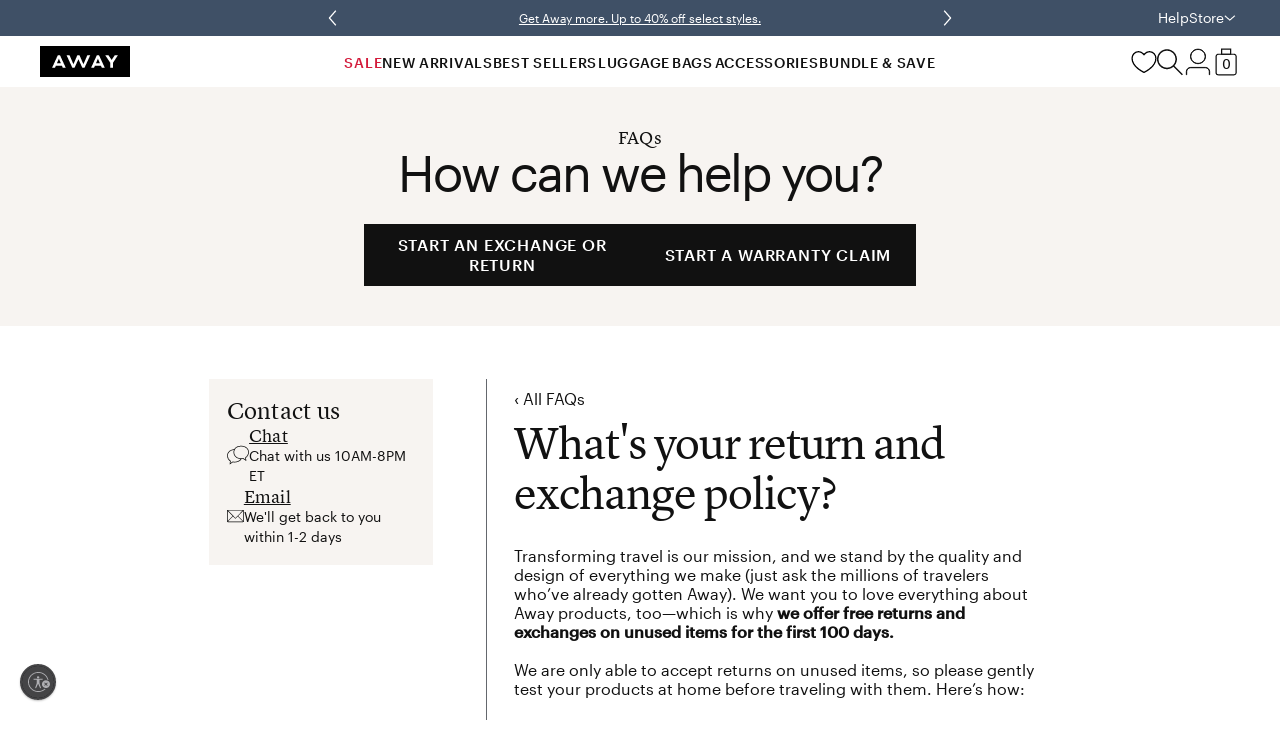

--- FILE ---
content_type: text/html; charset=utf-8
request_url: https://www.awaytravel.com/pages/faqs?a=What%27s-your-return-and-exchange-policy---id--Rr7KxrK9T0OXnGSjpKj-6w
body_size: 63640
content:
<!doctype html>
<html class='no-js' lang='en'>
  <head id='theme-head'>
    
    
<script>
  ;(function () {
    'use strict'

    // Create global namespace
    window.AwayGeolocation = window.AwayGeolocation || {}

    // Configuration
    const GEOLOCATION_API = 'https://geolocation-service.awaytravel.workers.dev'
    const LOCATION_COOKIE_NAME = 'away_cookiebanner'
    const LOCATION_COOKIE_EXPIRY_DAYS = 14

    /**
     * Get a cookie value by name
     */
    function getCookie(name) {
      const nameEQ = name + '='
      const cookies = document.cookie.split(';')
      for (const cookie of cookies) {
        const trimmedCookie = cookie.trim()
        if (trimmedCookie.indexOf(nameEQ) === 0) {
          return decodeURIComponent(trimmedCookie.substring(nameEQ.length))
        }
      }
      return null
    }

    /**
     * Set a cookie value
     */
    function setCookie(name, value, days) {
      let expires = ''
      if (days) {
        const date = new Date()
        // Convert days to milliseconds: days * 24hrs * 60min * 60sec * 1000ms
        date.setTime(date.getTime() + days * 24 * 60 * 60 * 1000)
        expires = '; expires=' + date.toUTCString()
      }
      document.cookie = name + '=' + encodeURIComponent(value) + expires + '; path=/; SameSite=Lax; Secure'
    }

    /**
     * Get country name from country code in ISO 3166-1 Alpha 2 format
     */
    function getCountryName(countryCode) {
      if (!(countryCode && Intl && Intl.DisplayNames)) return ''
      const countryNames = new Intl.DisplayNames(['en'], { type: 'region' })
      return countryNames.of(countryCode)
    }

    /**
     * Get cached location data from cookie
     */
    function getCachedLocation() {
      const locationCookie = getCookie(LOCATION_COOKIE_NAME)
      if (!locationCookie) return null

      try {
        let locationData = JSON.parse(locationCookie)

        // add country name to location data if not present in existing cookie
        if (!locationData.country_name) {
          locationData.country_name = getCountryName(locationData.country)
          cacheLocation(locationData)
        }

        return locationData
      } catch (e) {
        console.error('Error parsing location cookie:', e)
        return null
      }
    }

    /**
     * Save location data to cookie
     */
    function cacheLocation(data) {
      setCookie(LOCATION_COOKIE_NAME, JSON.stringify(data), LOCATION_COOKIE_EXPIRY_DAYS)
    }

    /**
     * Fetch location data from geolocation API
     */
    async function fetchLocation() {
      try {
        const response = await fetch(GEOLOCATION_API)
        if (!response.ok) {
          throw new Error(`HTTP error! Status: ${response.status}`)
        }

        const data = await response.json()
        if (!data.latitude || !data.longitude) {
          throw new Error('Location data missing from response')
        }

        const locationData = {
          latitude: data.latitude,
          longitude: data.longitude,
          state: data.region,
          country: data.country_code,
          country_name: getCountryName(data.country_code),
        }

        cacheLocation(locationData)
        return locationData
      } catch (error) {
        console.error('Error fetching geolocation:', error)
        return null
      }
    }

    /**
     * Get location data (from cache or API)
     */
    async function getLocation() {
      const cached = getCachedLocation()
      if (cached) return cached

      return fetchLocation()
    }

    // Export public API
    window.AwayGeolocation = {
      getCookie,
      setCookie,
      getCachedLocation,
      cacheLocation,
      fetchLocation,
      getLocation,
      // Export constants for consistency
      LOCATION_COOKIE_NAME,
      LOCATION_COOKIE_EXPIRY_DAYS,
    }

    // Pre-fetch location on page load (non-blocking)
    // This ensures the data is cached for subsequent uses
    if (!getCachedLocation()) {
      fetchLocation().catch(() => {
        // Silent fail - consumers will handle missing data
      })
    }
  })()
</script>

<script>
  window.Shopify = window.Shopify || {theme: {id: 184306467000, role: 'main' } };
  window._template = {
      directory: "",
      name: "page",
      suffix: "faqs"
  };
</script><script
  type='module'
  blocking='render'
  fetchpriority='high'
  src='https://cdn.intelligems.io/esm/4469761c4cb3/bundle.js'
  async
  data-cookiecategory='performance'
></script>
<script id="pandectes-rules">   /* PANDECTES-GDPR: DO NOT MODIFY AUTO GENERATED CODE OF THIS SCRIPT */      window.PandectesSettings = {"store":{"id":66474180792,"plan":"enterprise","theme":"Away Full Site UAT","primaryLocale":"en","adminMode":false,"headless":false,"storefrontRootDomain":"","checkoutRootDomain":"","storefrontAccessToken":""},"tsPublished":1741011796,"declaration":{"showType":true,"showPurpose":false,"showProvider":false,"declIntroText":"We use cookies to optimize website functionality, analyze the performance, and provide personalized experience to you. Some cookies are essential to make the website operate and function correctly. Those cookies cannot be disabled. In this window you can manage your preference of cookies.","showDateGenerated":true},"language":{"unpublished":[],"languageMode":"Single","fallbackLanguage":"en","languageDetection":"browser","languagesSupported":[]},"texts":{"managed":{"headerText":{"en":"We respect your privacy"},"consentText":{"en":"This website uses cookies to ensure you get the best experience."},"linkText":{"en":"Learn more"},"imprintText":{"en":"Privacy Center"},"allowButtonText":{"en":"Accept"},"denyButtonText":{"en":"Decline"},"dismissButtonText":{"en":"Ok"},"leaveSiteButtonText":{"en":"Leave this site"},"preferencesButtonText":{"en":"Preferences"},"cookiePolicyText":{"en":"Cookie policy"},"preferencesPopupTitleText":{"en":"Manage consent preferences"},"preferencesPopupIntroText":{"en":"We use cookies to optimize website functionality, analyze the performance, and provide personalized experience to you. Some cookies are essential to make the website operate and function correctly. Those cookies cannot be disabled. In this window you can manage your preference of cookies."},"preferencesPopupSaveButtonText":{"en":"Save preferences"},"preferencesPopupCloseButtonText":{"en":"Close"},"preferencesPopupAcceptAllButtonText":{"en":"Accept all"},"preferencesPopupRejectAllButtonText":{"en":"Reject all"},"cookiesDetailsText":{"en":"Cookies details"},"preferencesPopupAlwaysAllowedText":{"en":"Always allowed"},"accessSectionParagraphText":{"en":"You have the right to request access to your data at any time."},"accessSectionTitleText":{"en":"Data portability"},"accessSectionAccountInfoActionText":{"en":"Personal data"},"accessSectionDownloadReportActionText":{"en":"Request export"},"accessSectionGDPRRequestsActionText":{"en":"Data subject requests"},"accessSectionOrdersRecordsActionText":{"en":"Orders"},"rectificationSectionParagraphText":{"en":"You have the right to request your data to be updated whenever you think it is appropriate."},"rectificationSectionTitleText":{"en":"Data Rectification"},"rectificationCommentPlaceholder":{"en":"Describe what you want to be updated"},"rectificationCommentValidationError":{"en":"Comment is required"},"rectificationSectionEditAccountActionText":{"en":"Request an update"},"erasureSectionTitleText":{"en":"Right to be forgotten"},"erasureSectionParagraphText":{"en":"You have the right to ask all your data to be erased. After that, you will no longer be able to access your account."},"erasureSectionRequestDeletionActionText":{"en":"Request personal data deletion"},"consentDate":{"en":"Consent date"},"consentId":{"en":"Consent ID"},"consentSectionChangeConsentActionText":{"en":"Change consent preference"},"consentSectionConsentedText":{"en":"You consented to the cookies policy of this website on"},"consentSectionNoConsentText":{"en":"You have not consented to the cookies policy of this website."},"consentSectionTitleText":{"en":"Your cookie consent"},"consentStatus":{"en":"Consent preference"},"confirmationFailureMessage":{"en":"Your request was not verified. Please try again and if problem persists, contact store owner for assistance"},"confirmationFailureTitle":{"en":"A problem occurred"},"confirmationSuccessMessage":{"en":"We will soon get back to you as to your request."},"confirmationSuccessTitle":{"en":"Your request is verified"},"guestsSupportEmailFailureMessage":{"en":"Your request was not submitted. Please try again and if problem persists, contact store owner for assistance."},"guestsSupportEmailFailureTitle":{"en":"A problem occurred"},"guestsSupportEmailPlaceholder":{"en":"E-mail address"},"guestsSupportEmailSuccessMessage":{"en":"If you are registered as a customer of this store, you will soon receive an email with instructions on how to proceed."},"guestsSupportEmailSuccessTitle":{"en":"Thank you for your request"},"guestsSupportEmailValidationError":{"en":"Email is not valid"},"guestsSupportInfoText":{"en":"Please login with your customer account to further proceed."},"submitButton":{"en":"Submit"},"submittingButton":{"en":"Submitting..."},"cancelButton":{"en":"Cancel"},"declIntroText":{"en":"We use cookies to optimize website functionality, analyze the performance, and provide personalized experience to you. Some cookies are essential to make the website operate and function correctly. Those cookies cannot be disabled. In this window you can manage your preference of cookies."},"declName":{"en":"Name"},"declPurpose":{"en":"Purpose"},"declType":{"en":"Type"},"declRetention":{"en":"Retention"},"declProvider":{"en":"Provider"},"declFirstParty":{"en":"First-party"},"declThirdParty":{"en":"Third-party"},"declSeconds":{"en":"seconds"},"declMinutes":{"en":"minutes"},"declHours":{"en":"hours"},"declDays":{"en":"days"},"declMonths":{"en":"months"},"declYears":{"en":"years"},"declSession":{"en":"Session"},"declDomain":{"en":"Domain"},"declPath":{"en":"Path"}},"categories":{"strictlyNecessaryCookiesTitleText":{"en":"Strictly necessary cookies"},"strictlyNecessaryCookiesDescriptionText":{"en":"These cookies are essential in order to enable you to move around the website and use its features, such as accessing secure areas of the website. The website cannot function properly without these cookies."},"functionalityCookiesTitleText":{"en":"Functional cookies"},"functionalityCookiesDescriptionText":{"en":"These cookies enable the site to provide enhanced functionality and personalisation. They may be set by us or by third party providers whose services we have added to our pages. If you do not allow these cookies then some or all of these services may not function properly."},"performanceCookiesTitleText":{"en":"Performance cookies"},"performanceCookiesDescriptionText":{"en":"These cookies enable us to monitor and improve the performance of our website. For example, they allow us to count visits, identify traffic sources and see which parts of the site are most popular."},"targetingCookiesTitleText":{"en":"Targeting cookies"},"targetingCookiesDescriptionText":{"en":"These cookies may be set through our site by our advertising partners. They may be used by those companies to build a profile of your interests and show you relevant adverts on other sites.    They do not store directly personal information, but are based on uniquely identifying your browser and internet device. If you do not allow these cookies, you will experience less targeted advertising."},"unclassifiedCookiesTitleText":{"en":"Unclassified cookies"},"unclassifiedCookiesDescriptionText":{"en":"Unclassified cookies are cookies that we are in the process of classifying, together with the providers of individual cookies."}},"auto":{}},"library":{"previewMode":false,"fadeInTimeout":0,"defaultBlocked":-1,"showLink":true,"showImprintLink":true,"showGoogleLink":false,"enabled":true,"cookie":{"expiryDays":365,"secure":true,"domain":""},"dismissOnScroll":false,"dismissOnWindowClick":false,"dismissOnTimeout":false,"palette":{"popup":{"background":"#FFFFFF","backgroundForCalculations":{"a":1,"b":255,"g":255,"r":255},"text":"#000000"},"button":{"background":"transparent","backgroundForCalculations":{"a":1,"b":255,"g":255,"r":255},"text":"#000000","textForCalculation":{"a":1,"b":0,"g":0,"r":0},"border":"#000000"}},"content":{"href":"/policies/privacy-policy","imprintHref":"https://privacy.awaytravel.com/","close":"&#10005;","target":"_blank","logo":"<img class=\"cc-banner-logo\" style=\"max-height: 40px;\" src=\"https://cdn.shopify.com/s/files/1/0664/7418/0792/t/478/assets/pandectes-logo.png?v=1740583733\" alt=\"logo\" />"},"window":"<div role=\"dialog\" aria-live=\"polite\" aria-label=\"cookieconsent\" aria-describedby=\"cookieconsent:desc\" id=\"pandectes-banner\" class=\"cc-window-wrapper cc-top-wrapper\"><div class=\"pd-cookie-banner-window cc-window {{classes}}\"><!--googleoff: all-->{{children}}<!--googleon: all--></div></div>","compliance":{"custom":"<div class=\"cc-compliance cc-highlight\">{{preferences}}{{allow}}{{deny}}</div>"},"type":"custom","layouts":{"basic":"{{logo}}{{messagelink}}{{compliance}}{{close}}"},"position":"top","theme":"wired","revokable":false,"animateRevokable":false,"revokableReset":false,"revokableLogoUrl":"https://cdn.shopify.com/s/files/1/0664/7418/0792/t/478/assets/pandectes-reopen-logo.png?v=1740583734","revokablePlacement":"bottom-left","revokableMarginHorizontal":15,"revokableMarginVertical":15,"static":false,"autoAttach":true,"hasTransition":true,"blacklistPage":[""],"elements":{"close":"<button aria-label=\"dismiss cookie message\" type=\"button\" tabindex=\"0\" class=\"cc-close\">{{close}}</button>","dismiss":"<button aria-label=\"dismiss cookie message\" type=\"button\" tabindex=\"0\" class=\"cc-btn cc-btn-decision cc-dismiss\">{{dismiss}}</button>","allow":"<button aria-label=\"allow cookies\" type=\"button\" tabindex=\"0\" class=\"cc-btn cc-btn-decision cc-allow\">{{allow}}</button>","deny":"<button aria-label=\"deny cookies\" type=\"button\" tabindex=\"0\" class=\"cc-btn cc-btn-decision cc-deny\">{{deny}}</button>","preferences":"<button aria-label=\"settings cookies\" tabindex=\"0\" type=\"button\" class=\"cc-btn cc-settings\" onclick=\"Pandectes.fn.openPreferences()\">{{preferences}}</button>"}},"geolocation":{"auOnly":false,"brOnly":false,"caOnly":false,"chOnly":false,"euOnly":false,"jpOnly":false,"nzOnly":false,"thOnly":false,"zaOnly":false,"canadaOnly":false,"globalVisibility":true},"dsr":{"guestsSupport":false,"accessSectionDownloadReportAuto":false},"banner":{"resetTs":1733327623,"extraCss":"        .cc-banner-logo {max-width: 24em!important;}    @media(min-width: 768px) {.cc-window.cc-floating{max-width: 24em!important;width: 24em!important;}}    .cc-message, .pd-cookie-banner-window .cc-header, .cc-logo {text-align: left}    .cc-window-wrapper{z-index: 2147483647;}    .cc-window{z-index: 2147483647;font-family: inherit;}    .pd-cookie-banner-window .cc-header{font-family: inherit;}    .pd-cp-ui{font-family: inherit; background-color: #FFFFFF;color:#000000;}    button.pd-cp-btn, a.pd-cp-btn{}    input + .pd-cp-preferences-slider{background-color: rgba(0, 0, 0, 0.3)}    .pd-cp-scrolling-section::-webkit-scrollbar{background-color: rgba(0, 0, 0, 0.3)}    input:checked + .pd-cp-preferences-slider{background-color: rgba(0, 0, 0, 1)}    .pd-cp-scrolling-section::-webkit-scrollbar-thumb {background-color: rgba(0, 0, 0, 1)}    .pd-cp-ui-close{color:#000000;}    .pd-cp-preferences-slider:before{background-color: #FFFFFF}    .pd-cp-title:before {border-color: #000000!important}    .pd-cp-preferences-slider{background-color:#000000}    .pd-cp-toggle{color:#000000!important}    @media(max-width:699px) {.pd-cp-ui-close-top svg {fill: #000000}}    .pd-cp-toggle:hover,.pd-cp-toggle:visited,.pd-cp-toggle:active{color:#000000!important}    .pd-cookie-banner-window {box-shadow: 0 0 18px rgb(0 0 0 / 20%);}  #pandectes-banner .cc-btn.cc-allow,#pandectes-banner .cc-btn.cc-deny,#pandectes-banner .cc-btn.cc-settings {  color: white !important;}#pandectes-banner .cc-btn.cc-allow:hover,#pandectes-banner .cc-btn.cc-deny:hover,#pandectes-banner .cc-btn.cc-settings:hover {  color: black !important;  border: 2px solid black !important;}","customJavascript":{"useButtons":true},"showPoweredBy":false,"logoHeight":40,"revokableTrigger":true,"hybridStrict":true,"cookiesBlockedByDefault":"7","isActive":true,"implicitSavePreferences":true,"cookieIcon":false,"blockBots":false,"showCookiesDetails":true,"hasTransition":true,"blockingPage":false,"showOnlyLandingPage":false,"leaveSiteUrl":"https://www.google.com","linkRespectStoreLang":false},"cookies":{"0":[{"name":"secure_customer_sig","type":"http","domain":"awaytravelshop.myshopify.com","path":"/","provider":"Shopify","firstParty":true,"retention":"1 year(s)","expires":1,"unit":"declYears","purpose":{"en":"Used to identify a user after they sign into a shop as a customer so they do not need to log in again."}},{"name":"keep_alive","type":"http","domain":"awaytravelshop.myshopify.com","path":"/","provider":"Shopify","firstParty":true,"retention":"30 minute(s)","expires":30,"unit":"declMinutes","purpose":{"en":"Used when international domain redirection is enabled to determine if a request is the first one of a session."}},{"name":"localization","type":"http","domain":"awaytravelshop.myshopify.com","path":"/","provider":"Shopify","firstParty":true,"retention":"1 year(s)","expires":1,"unit":"declYears","purpose":{"en":"Used to localize the cart to the correct country."}},{"name":"cart_currency","type":"http","domain":"awaytravelshop.myshopify.com","path":"/","provider":"Shopify","firstParty":true,"retention":"2 ","expires":2,"unit":"declSession","purpose":{"en":"Used after a checkout is completed to initialize a new empty cart with the same currency as the one just used."}},{"name":"_tracking_consent","type":"http","domain":".awaytravelshop.myshopify.com","path":"/","provider":"Shopify","firstParty":true,"retention":"1 year(s)","expires":1,"unit":"declYears","purpose":{"en":"Used to store a user's preferences if a merchant has set up privacy rules in the visitor's region."}},{"name":"_cmp_a","type":"http","domain":".awaytravelshop.myshopify.com","path":"/","provider":"Shopify","firstParty":true,"retention":"1 day(s)","expires":1,"unit":"declDays","purpose":{"en":"Used for managing customer privacy settings."}}],"1":[],"2":[{"name":"_shopify_y","type":"http","domain":".awaytravelshop.myshopify.com","path":"/","provider":"Shopify","firstParty":true,"retention":"1 year(s)","expires":1,"unit":"declYears","purpose":{"en":"Shopify analytics."}},{"name":"_shopify_s","type":"http","domain":".awaytravelshop.myshopify.com","path":"/","provider":"Shopify","firstParty":true,"retention":"30 minute(s)","expires":30,"unit":"declMinutes","purpose":{"en":"Used to identify a given browser session/shop combination. Duration is 30 minute rolling expiry of last use."}},{"name":"_orig_referrer","type":"http","domain":".awaytravelshop.myshopify.com","path":"/","provider":"Shopify","firstParty":true,"retention":"2 ","expires":2,"unit":"declSession","purpose":{"en":"Allows merchant to identify where people are visiting them from."}},{"name":"_shopify_sa_t","type":"http","domain":".awaytravelshop.myshopify.com","path":"/","provider":"Shopify","firstParty":true,"retention":"30 minute(s)","expires":30,"unit":"declMinutes","purpose":{"en":"Capture the landing page of visitor when they come from other sites to support marketing analytics."}},{"name":"_landing_page","type":"http","domain":".awaytravelshop.myshopify.com","path":"/","provider":"Shopify","firstParty":true,"retention":"2 ","expires":2,"unit":"declSession","purpose":{"en":"Capture the landing page of visitor when they come from other sites."}},{"name":"_shopify_sa_p","type":"http","domain":".awaytravelshop.myshopify.com","path":"/","provider":"Shopify","firstParty":true,"retention":"30 minute(s)","expires":30,"unit":"declMinutes","purpose":{"en":"Capture the landing page of visitor when they come from other sites to support marketing analytics."}}],"4":[{"name":"_ama","type":"http","domain":"awaytravelshop.myshopify.com","path":"/","provider":"Optimizely","firstParty":true,"retention":"1 year(s)","expires":1,"unit":"declYears","purpose":{"en":"Used by Optimizely service."}}],"8":[{"name":"AMP_MKTG_f78abcbfd6","type":"http","domain":".awaytravelshop.myshopify.com","path":"/","provider":"Unknown","firstParty":true,"retention":"1 year(s)","expires":1,"unit":"declYears","purpose":{"en":""}},{"name":"globalId","type":"http","domain":".fbot.me","path":"/","provider":"Unknown","firstParty":false,"retention":"1 year(s)","expires":1,"unit":"declYears","purpose":{"en":""}},{"name":"wpm-test-cookie","type":"http","domain":"myshopify.com","path":"/","provider":"Unknown","firstParty":false,"retention":"Session","expires":1,"unit":"declSeconds","purpose":{"en":""}},{"name":"AMP_f78abcbfd6","type":"http","domain":".awaytravelshop.myshopify.com","path":"/","provider":"Unknown","firstParty":true,"retention":"1 year(s)","expires":1,"unit":"declYears","purpose":{"en":""}},{"name":"wpm-test-cookie","type":"http","domain":"com","path":"/","provider":"Unknown","firstParty":false,"retention":"Session","expires":1,"unit":"declSeconds","purpose":{"en":""}},{"name":"AMP_TEST","type":"http","domain":"awaytravelshop.myshopify.com","path":"/","provider":"Unknown","firstParty":true,"retention":"Session","expires":1,"unit":"declSeconds","purpose":{"en":""}},{"name":"AMP_TLDTEST","type":"http","domain":"awaytravelshop.myshopify.com","path":"/","provider":"Unknown","firstParty":true,"retention":"Session","expires":1,"unit":"declSeconds","purpose":{"en":""}},{"name":"AMP_TLDTEST","type":"http","domain":"myshopify.com","path":"/","provider":"Unknown","firstParty":false,"retention":"Session","expires":1,"unit":"declSeconds","purpose":{"en":""}},{"name":"AMP_unsent_f78abcbfd6","type":"html_local","domain":"https://awaytravelshop.myshopify.com","path":"/","provider":"Unknown","firstParty":true,"retention":"Local Storage","expires":1,"unit":"declYears","purpose":{"en":""}},{"name":"wpm-test-cookie","type":"http","domain":"awaytravelshop.myshopify.com","path":"/","provider":"Unknown","firstParty":true,"retention":"Session","expires":1,"unit":"declSeconds","purpose":{"en":""}},{"name":"EXP_f78abcbfd6","type":"html_local","domain":"https://awaytravelshop.myshopify.com","path":"/","provider":"Unknown","firstParty":true,"retention":"Local Storage","expires":1,"unit":"declYears","purpose":{"en":""}},{"name":"amEventSid_recordTime","type":"html_session","domain":"https://awaytravelshop.myshopify.com","path":"/","provider":"Unknown","firstParty":true,"retention":"Session","expires":1,"unit":"declYears","purpose":{"en":""}},{"name":"amEventSid","type":"html_session","domain":"https://awaytravelshop.myshopify.com","path":"/","provider":"Unknown","firstParty":true,"retention":"Session","expires":1,"unit":"declYears","purpose":{"en":""}},{"name":"persist:friendbuy-msdk-06192019-root","type":"html_local","domain":"https://awaytravelshop.myshopify.com","path":"/","provider":"Unknown","firstParty":true,"retention":"Local Storage","expires":1,"unit":"declYears","purpose":{"en":""}},{"name":"EXP_f78abcbfd6_DEFAULT_USER_PROVIDER","type":"html_session","domain":"https://awaytravelshop.myshopify.com","path":"/","provider":"Unknown","firstParty":true,"retention":"Session","expires":1,"unit":"declYears","purpose":{"en":""}},{"name":"EXP_f78abcbfd6_DEFAULT_USER_PROVIDER","type":"html_local","domain":"https://awaytravelshop.myshopify.com","path":"/","provider":"Unknown","firstParty":true,"retention":"Local Storage","expires":1,"unit":"declYears","purpose":{"en":""}},{"name":"local-storage-test","type":"html_local","domain":"https://awaytravelshop.myshopify.com","path":"/","provider":"Unknown","firstParty":true,"retention":"Local Storage","expires":1,"unit":"declYears","purpose":{"en":""}},{"name":"AMP_TEST","type":"html_local","domain":"https://awaytravelshop.myshopify.com","path":"/","provider":"Unknown","firstParty":true,"retention":"Local Storage","expires":1,"unit":"declYears","purpose":{"en":""}},{"name":"EXP_unsent_$default_instance","type":"html_local","domain":"https://awaytravelshop.myshopify.com","path":"/","provider":"Unknown","firstParty":true,"retention":"Local Storage","expires":1,"unit":"declYears","purpose":{"en":""}},{"name":"session-storage-test","type":"html_session","domain":"https://awaytravelshop.myshopify.com","path":"/","provider":"Unknown","firstParty":true,"retention":"Session","expires":1,"unit":"declYears","purpose":{"en":""}},{"name":"EXP_test","type":"html_session","domain":"https://awaytravelshop.myshopify.com","path":"/","provider":"Unknown","firstParty":true,"retention":"Session","expires":1,"unit":"declYears","purpose":{"en":""}},{"name":"EXP_test","type":"html_local","domain":"https://awaytravelshop.myshopify.com","path":"/","provider":"Unknown","firstParty":true,"retention":"Local Storage","expires":1,"unit":"declYears","purpose":{"en":""}},{"name":"redux-persist localStorage test","type":"html_local","domain":"https://awaytravelshop.myshopify.com","path":"/","provider":"Unknown","firstParty":true,"retention":"Local Storage","expires":1,"unit":"declYears","purpose":{"en":""}}]},"blocker":{"isActive":false,"googleConsentMode":{"id":"","analyticsId":"","adwordsId":"","isActive":true,"adStorageCategory":4,"analyticsStorageCategory":2,"personalizationStorageCategory":1,"functionalityStorageCategory":1,"customEvent":true,"securityStorageCategory":0,"redactData":false,"urlPassthrough":true,"dataLayerProperty":"dataLayer","waitForUpdate":1000,"useNativeChannel":true},"facebookPixel":{"id":"","isActive":false,"ldu":false},"microsoft":{"isActive":false,"uetTags":""},"rakuten":{"isActive":false,"cmp":false,"ccpa":false},"klaviyoIsActive":false,"gpcIsActive":true,"defaultBlocked":7,"patterns":{"whiteList":[],"blackList":{"1":[],"2":[],"4":[],"8":[]},"iframesWhiteList":[],"iframesBlackList":{"1":[],"2":[],"4":[],"8":[]},"beaconsWhiteList":[],"beaconsBlackList":{"1":[],"2":[],"4":[],"8":[]}}}}      !function(){"use strict";window.PandectesRules=window.PandectesRules||{},window.PandectesRules.manualBlacklist={1:[],2:[],4:[]},window.PandectesRules.blacklistedIFrames={1:[],2:[],4:[]},window.PandectesRules.blacklistedCss={1:[],2:[],4:[]},window.PandectesRules.blacklistedBeacons={1:[],2:[],4:[]};var e="javascript/blocked";function t(e){return new RegExp(e.replace(/[/\\.+?$()]/g,"\\$&").replace("*","(.*)"))}var n=function(e){var t=arguments.length>1&&void 0!==arguments[1]?arguments[1]:"log";new URLSearchParams(window.location.search).get("log")&&console[t]("PandectesRules: ".concat(e))};function a(e){var t=document.createElement("script");t.async=!0,t.src=e,document.head.appendChild(t)}function r(e,t){var n=Object.keys(e);if(Object.getOwnPropertySymbols){var a=Object.getOwnPropertySymbols(e);t&&(a=a.filter((function(t){return Object.getOwnPropertyDescriptor(e,t).enumerable}))),n.push.apply(n,a)}return n}function o(e){for(var t=1;t<arguments.length;t++){var n=null!=arguments[t]?arguments[t]:{};t%2?r(Object(n),!0).forEach((function(t){s(e,t,n[t])})):Object.getOwnPropertyDescriptors?Object.defineProperties(e,Object.getOwnPropertyDescriptors(n)):r(Object(n)).forEach((function(t){Object.defineProperty(e,t,Object.getOwnPropertyDescriptor(n,t))}))}return e}function i(e){var t=function(e,t){if("object"!=typeof e||!e)return e;var n=e[Symbol.toPrimitive];if(void 0!==n){var a=n.call(e,t||"default");if("object"!=typeof a)return a;throw new TypeError("@@toPrimitive must return a primitive value.")}return("string"===t?String:Number)(e)}(e,"string");return"symbol"==typeof t?t:t+""}function s(e,t,n){return(t=i(t))in e?Object.defineProperty(e,t,{value:n,enumerable:!0,configurable:!0,writable:!0}):e[t]=n,e}function c(e,t){return function(e){if(Array.isArray(e))return e}(e)||function(e,t){var n=null==e?null:"undefined"!=typeof Symbol&&e[Symbol.iterator]||e["@@iterator"];if(null!=n){var a,r,o,i,s=[],c=!0,l=!1;try{if(o=(n=n.call(e)).next,0===t){if(Object(n)!==n)return;c=!1}else for(;!(c=(a=o.call(n)).done)&&(s.push(a.value),s.length!==t);c=!0);}catch(e){l=!0,r=e}finally{try{if(!c&&null!=n.return&&(i=n.return(),Object(i)!==i))return}finally{if(l)throw r}}return s}}(e,t)||d(e,t)||function(){throw new TypeError("Invalid attempt to destructure non-iterable instance.\nIn order to be iterable, non-array objects must have a [Symbol.iterator]() method.")}()}function l(e){return function(e){if(Array.isArray(e))return u(e)}(e)||function(e){if("undefined"!=typeof Symbol&&null!=e[Symbol.iterator]||null!=e["@@iterator"])return Array.from(e)}(e)||d(e)||function(){throw new TypeError("Invalid attempt to spread non-iterable instance.\nIn order to be iterable, non-array objects must have a [Symbol.iterator]() method.")}()}function d(e,t){if(e){if("string"==typeof e)return u(e,t);var n=Object.prototype.toString.call(e).slice(8,-1);return"Object"===n&&e.constructor&&(n=e.constructor.name),"Map"===n||"Set"===n?Array.from(e):"Arguments"===n||/^(?:Ui|I)nt(?:8|16|32)(?:Clamped)?Array$/.test(n)?u(e,t):void 0}}function u(e,t){(null==t||t>e.length)&&(t=e.length);for(var n=0,a=new Array(t);n<t;n++)a[n]=e[n];return a}var f=window.PandectesRulesSettings||window.PandectesSettings,g=!(void 0===window.dataLayer||!Array.isArray(window.dataLayer)||!window.dataLayer.some((function(e){return"pandectes_full_scan"===e.event}))),p=function(){var e,t=arguments.length>0&&void 0!==arguments[0]?arguments[0]:"_pandectes_gdpr",n=("; "+document.cookie).split("; "+t+"=");if(n.length<2)e={};else{var a=n.pop().split(";");e=window.atob(a.shift())}var r=function(e){try{return JSON.parse(e)}catch(e){return!1}}(e);return!1!==r?r:e}(),h=f.banner.isActive,y=f.blocker,w=y.defaultBlocked,v=y.patterns,m=p&&null!==p.preferences&&void 0!==p.preferences?p.preferences:null,b=g?0:h?null===m?w:m:0,k={1:!(1&b),2:!(2&b),4:!(4&b)},_=v.blackList,S=v.whiteList,L=v.iframesBlackList,C=v.iframesWhiteList,A=v.beaconsBlackList,P=v.beaconsWhiteList,O={blackList:[],whiteList:[],iframesBlackList:{1:[],2:[],4:[],8:[]},iframesWhiteList:[],beaconsBlackList:{1:[],2:[],4:[],8:[]},beaconsWhiteList:[]};[1,2,4].map((function(e){var n;k[e]||((n=O.blackList).push.apply(n,l(_[e].length?_[e].map(t):[])),O.iframesBlackList[e]=L[e].length?L[e].map(t):[],O.beaconsBlackList[e]=A[e].length?A[e].map(t):[])})),O.whiteList=S.length?S.map(t):[],O.iframesWhiteList=C.length?C.map(t):[],O.beaconsWhiteList=P.length?P.map(t):[];var E={scripts:[],iframes:{1:[],2:[],4:[]},beacons:{1:[],2:[],4:[]},css:{1:[],2:[],4:[]}},I=function(t,n){return t&&(!n||n!==e)&&(!O.blackList||O.blackList.some((function(e){return e.test(t)})))&&(!O.whiteList||O.whiteList.every((function(e){return!e.test(t)})))},B=function(e,t){var n=O.iframesBlackList[t],a=O.iframesWhiteList;return e&&(!n||n.some((function(t){return t.test(e)})))&&(!a||a.every((function(t){return!t.test(e)})))},j=function(e,t){var n=O.beaconsBlackList[t],a=O.beaconsWhiteList;return e&&(!n||n.some((function(t){return t.test(e)})))&&(!a||a.every((function(t){return!t.test(e)})))},T=new MutationObserver((function(e){for(var t=0;t<e.length;t++)for(var n=e[t].addedNodes,a=0;a<n.length;a++){var r=n[a],o=r.dataset&&r.dataset.cookiecategory;if(1===r.nodeType&&"LINK"===r.tagName){var i=r.dataset&&r.dataset.href;if(i&&o)switch(o){case"functionality":case"C0001":E.css[1].push(i);break;case"performance":case"C0002":E.css[2].push(i);break;case"targeting":case"C0003":E.css[4].push(i)}}}})),R=new MutationObserver((function(t){for(var a=0;a<t.length;a++)for(var r=t[a].addedNodes,o=function(){var t=r[i],a=t.src||t.dataset&&t.dataset.src,o=t.dataset&&t.dataset.cookiecategory;if(1===t.nodeType&&"IFRAME"===t.tagName){if(a){var s=!1;B(a,1)||"functionality"===o||"C0001"===o?(s=!0,E.iframes[1].push(a)):B(a,2)||"performance"===o||"C0002"===o?(s=!0,E.iframes[2].push(a)):(B(a,4)||"targeting"===o||"C0003"===o)&&(s=!0,E.iframes[4].push(a)),s&&(t.removeAttribute("src"),t.setAttribute("data-src",a))}}else if(1===t.nodeType&&"IMG"===t.tagName){if(a){var c=!1;j(a,1)?(c=!0,E.beacons[1].push(a)):j(a,2)?(c=!0,E.beacons[2].push(a)):j(a,4)&&(c=!0,E.beacons[4].push(a)),c&&(t.removeAttribute("src"),t.setAttribute("data-src",a))}}else if(1===t.nodeType&&"SCRIPT"===t.tagName){var l=t.type,d=!1;if(I(a,l)?(n("rule blocked: ".concat(a)),d=!0):a&&o?n("manually blocked @ ".concat(o,": ").concat(a)):o&&n("manually blocked @ ".concat(o,": inline code")),d){E.scripts.push([t,l]),t.type=e;t.addEventListener("beforescriptexecute",(function n(a){t.getAttribute("type")===e&&a.preventDefault(),t.removeEventListener("beforescriptexecute",n)})),t.parentElement&&t.parentElement.removeChild(t)}}},i=0;i<r.length;i++)o()})),D=document.createElement,N={src:Object.getOwnPropertyDescriptor(HTMLScriptElement.prototype,"src"),type:Object.getOwnPropertyDescriptor(HTMLScriptElement.prototype,"type")};window.PandectesRules.unblockCss=function(e){var t=E.css[e]||[];t.length&&n("Unblocking CSS for ".concat(e)),t.forEach((function(e){var t=document.querySelector('link[data-href^="'.concat(e,'"]'));t.removeAttribute("data-href"),t.href=e})),E.css[e]=[]},window.PandectesRules.unblockIFrames=function(e){var t=E.iframes[e]||[];t.length&&n("Unblocking IFrames for ".concat(e)),O.iframesBlackList[e]=[],t.forEach((function(e){var t=document.querySelector('iframe[data-src^="'.concat(e,'"]'));t.removeAttribute("data-src"),t.src=e})),E.iframes[e]=[]},window.PandectesRules.unblockBeacons=function(e){var t=E.beacons[e]||[];t.length&&n("Unblocking Beacons for ".concat(e)),O.beaconsBlackList[e]=[],t.forEach((function(e){var t=document.querySelector('img[data-src^="'.concat(e,'"]'));t.removeAttribute("data-src"),t.src=e})),E.beacons[e]=[]},window.PandectesRules.unblockInlineScripts=function(e){var t=1===e?"functionality":2===e?"performance":"targeting",a=document.querySelectorAll('script[type="javascript/blocked"][data-cookiecategory="'.concat(t,'"]'));n("unblockInlineScripts: ".concat(a.length," in ").concat(t)),a.forEach((function(e){var t=document.createElement("script");t.type="text/javascript",e.hasAttribute("src")?t.src=e.getAttribute("src"):t.textContent=e.textContent,document.head.appendChild(t),e.parentNode.removeChild(e)}))},window.PandectesRules.unblockInlineCss=function(e){var t=1===e?"functionality":2===e?"performance":"targeting",a=document.querySelectorAll('link[data-cookiecategory="'.concat(t,'"]'));n("unblockInlineCss: ".concat(a.length," in ").concat(t)),a.forEach((function(e){e.href=e.getAttribute("data-href")}))},window.PandectesRules.unblock=function(e){e.length<1?(O.blackList=[],O.whiteList=[],O.iframesBlackList=[],O.iframesWhiteList=[]):(O.blackList&&(O.blackList=O.blackList.filter((function(t){return e.every((function(e){return"string"==typeof e?!t.test(e):e instanceof RegExp?t.toString()!==e.toString():void 0}))}))),O.whiteList&&(O.whiteList=[].concat(l(O.whiteList),l(e.map((function(e){if("string"==typeof e){var n=".*"+t(e)+".*";if(O.whiteList.every((function(e){return e.toString()!==n.toString()})))return new RegExp(n)}else if(e instanceof RegExp&&O.whiteList.every((function(t){return t.toString()!==e.toString()})))return e;return null})).filter(Boolean)))));var a=0;l(E.scripts).forEach((function(e,t){var n=c(e,2),r=n[0],o=n[1];if(function(e){var t=e.getAttribute("src");return O.blackList&&O.blackList.every((function(e){return!e.test(t)}))||O.whiteList&&O.whiteList.some((function(e){return e.test(t)}))}(r)){for(var i=document.createElement("script"),s=0;s<r.attributes.length;s++){var l=r.attributes[s];"src"!==l.name&&"type"!==l.name&&i.setAttribute(l.name,r.attributes[s].value)}i.setAttribute("src",r.src),i.setAttribute("type",o||"application/javascript"),document.head.appendChild(i),E.scripts.splice(t-a,1),a++}})),0==O.blackList.length&&0===O.iframesBlackList[1].length&&0===O.iframesBlackList[2].length&&0===O.iframesBlackList[4].length&&0===O.beaconsBlackList[1].length&&0===O.beaconsBlackList[2].length&&0===O.beaconsBlackList[4].length&&(n("Disconnecting observers"),R.disconnect(),T.disconnect())};var U=f.store,x=U.adminMode,z=U.headless,M=U.storefrontRootDomain,q=U.checkoutRootDomain,F=U.storefrontAccessToken,W=f.banner.isActive,H=f.blocker.defaultBlocked;W&&function(e){if(window.Shopify&&window.Shopify.customerPrivacy)e();else{var t=null;window.Shopify&&window.Shopify.loadFeatures&&window.Shopify.trackingConsent?e():t=setInterval((function(){window.Shopify&&window.Shopify.loadFeatures&&(clearInterval(t),window.Shopify.loadFeatures([{name:"consent-tracking-api",version:"0.1"}],(function(t){t?n("Shopify.customerPrivacy API - failed to load"):(n("shouldShowBanner() -> ".concat(window.Shopify.trackingConsent.shouldShowBanner()," | saleOfDataRegion() -> ").concat(window.Shopify.trackingConsent.saleOfDataRegion())),e())})))}),10)}}((function(){!function(){var e=window.Shopify.trackingConsent;if(!1!==e.shouldShowBanner()||null!==m||7!==H)try{var t=x&&!(window.Shopify&&window.Shopify.AdminBarInjector),a={preferences:!(1&b)||g||t,analytics:!(2&b)||g||t,marketing:!(4&b)||g||t};z&&(a.headlessStorefront=!0,a.storefrontRootDomain=null!=M&&M.length?M:window.location.hostname,a.checkoutRootDomain=null!=q&&q.length?q:"checkout.".concat(window.location.hostname),a.storefrontAccessToken=null!=F&&F.length?F:""),e.firstPartyMarketingAllowed()===a.marketing&&e.analyticsProcessingAllowed()===a.analytics&&e.preferencesProcessingAllowed()===a.preferences||e.setTrackingConsent(a,(function(e){e&&e.error?n("Shopify.customerPrivacy API - failed to setTrackingConsent"):n("setTrackingConsent(".concat(JSON.stringify(a),")"))}))}catch(e){n("Shopify.customerPrivacy API - exception")}}(),function(){if(z){var e=window.Shopify.trackingConsent,t=e.currentVisitorConsent();if(navigator.globalPrivacyControl&&""===t.sale_of_data){var a={sale_of_data:!1,headlessStorefront:!0};a.storefrontRootDomain=null!=M&&M.length?M:window.location.hostname,a.checkoutRootDomain=null!=q&&q.length?q:"checkout.".concat(window.location.hostname),a.storefrontAccessToken=null!=F&&F.length?F:"",e.setTrackingConsent(a,(function(e){e&&e.error?n("Shopify.customerPrivacy API - failed to setTrackingConsent({".concat(JSON.stringify(a),")")):n("setTrackingConsent(".concat(JSON.stringify(a),")"))}))}}}()}));var G=["AT","BE","BG","HR","CY","CZ","DK","EE","FI","FR","DE","GR","HU","IE","IT","LV","LT","LU","MT","NL","PL","PT","RO","SK","SI","ES","SE","GB","LI","NO","IS"],J=f.banner,V=J.isActive,K=J.hybridStrict,$=f.geolocation,Y=$.caOnly,Z=void 0!==Y&&Y,Q=$.euOnly,X=void 0!==Q&&Q,ee=$.brOnly,te=void 0!==ee&&ee,ne=$.jpOnly,ae=void 0!==ne&&ne,re=$.thOnly,oe=void 0!==re&&re,ie=$.chOnly,se=void 0!==ie&&ie,ce=$.zaOnly,le=void 0!==ce&&ce,de=$.canadaOnly,ue=void 0!==de&&de,fe=$.globalVisibility,ge=void 0===fe||fe,pe=f.blocker,he=pe.defaultBlocked,ye=void 0===he?7:he,we=pe.googleConsentMode,ve=we.isActive,me=we.customEvent,be=we.id,ke=void 0===be?"":be,_e=we.analyticsId,Se=void 0===_e?"":_e,Le=we.adwordsId,Ce=void 0===Le?"":Le,Ae=we.redactData,Pe=we.urlPassthrough,Oe=we.adStorageCategory,Ee=we.analyticsStorageCategory,Ie=we.functionalityStorageCategory,Be=we.personalizationStorageCategory,je=we.securityStorageCategory,Te=we.dataLayerProperty,Re=void 0===Te?"dataLayer":Te,De=we.waitForUpdate,Ne=void 0===De?0:De,Ue=we.useNativeChannel,xe=void 0!==Ue&&Ue;function ze(){window[Re].push(arguments)}window[Re]=window[Re]||[];var Me,qe,Fe={hasInitialized:!1,useNativeChannel:!1,ads_data_redaction:!1,url_passthrough:!1,data_layer_property:"dataLayer",storage:{ad_storage:"granted",ad_user_data:"granted",ad_personalization:"granted",analytics_storage:"granted",functionality_storage:"granted",personalization_storage:"granted",security_storage:"granted"}};if(V&&ve){var We=ye&Oe?"denied":"granted",He=ye&Ee?"denied":"granted",Ge=ye&Ie?"denied":"granted",Je=ye&Be?"denied":"granted",Ve=ye&je?"denied":"granted";Fe.hasInitialized=!0,Fe.useNativeChannel=xe,Fe.url_passthrough=Pe,Fe.ads_data_redaction="denied"===We&&Ae,Fe.storage.ad_storage=We,Fe.storage.ad_user_data=We,Fe.storage.ad_personalization=We,Fe.storage.analytics_storage=He,Fe.storage.functionality_storage=Ge,Fe.storage.personalization_storage=Je,Fe.storage.security_storage=Ve,Fe.data_layer_property=Re||"dataLayer",Fe.ads_data_redaction&&ze("set","ads_data_redaction",Fe.ads_data_redaction),Fe.url_passthrough&&ze("set","url_passthrough",Fe.url_passthrough),function(){!1===xe?console.log("Pandectes: Google Consent Mode (av2)"):console.log("Pandectes: Google Consent Mode (av2nc)");var e=b!==ye?{wait_for_update:Ne||500}:Ne?{wait_for_update:Ne}:{};ge&&!K?ze("consent","default",o(o({},Fe.storage),e)):(ze("consent","default",o(o(o({},Fe.storage),e),{},{region:[].concat(l(X||K?G:[]),l(Z&&!K?["US-CA","US-VA","US-CT","US-UT","US-CO"]:[]),l(te&&!K?["BR"]:[]),l(ae&&!K?["JP"]:[]),l(ue&&!K?["CA"]:[]),l(oe&&!K?["TH"]:[]),l(se&&!K?["CH"]:[]),l(le&&!K?["ZA"]:[]))})),ze("consent","default",{ad_storage:"granted",ad_user_data:"granted",ad_personalization:"granted",analytics_storage:"granted",functionality_storage:"granted",personalization_storage:"granted",security_storage:"granted"}));if(null!==m){var t=b&Oe?"denied":"granted",n=b&Ee?"denied":"granted",r=b&Ie?"denied":"granted",i=b&Be?"denied":"granted",s=b&je?"denied":"granted";Fe.storage.ad_storage=t,Fe.storage.ad_user_data=t,Fe.storage.ad_personalization=t,Fe.storage.analytics_storage=n,Fe.storage.functionality_storage=r,Fe.storage.personalization_storage=i,Fe.storage.security_storage=s,ze("consent","update",Fe.storage)}(ke.length||Se.length||Ce.length)&&(window[Fe.data_layer_property].push({"pandectes.start":(new Date).getTime(),event:"pandectes-rules.min.js"}),(Se.length||Ce.length)&&ze("js",new Date));var c="https://www.googletagmanager.com";if(ke.length){var d=ke.split(",");window[Fe.data_layer_property].push({"gtm.start":(new Date).getTime(),event:"gtm.js"});for(var u=0;u<d.length;u++){var f="dataLayer"!==Fe.data_layer_property?"&l=".concat(Fe.data_layer_property):"";a("".concat(c,"/gtm.js?id=").concat(d[u].trim()).concat(f))}}if(Se.length)for(var g=Se.split(","),p=0;p<g.length;p++){var h=g[p].trim();h.length&&(a("".concat(c,"/gtag/js?id=").concat(h)),ze("config",h,{send_page_view:!1}))}if(Ce.length)for(var y=Ce.split(","),w=0;w<y.length;w++){var v=y[w].trim();v.length&&(a("".concat(c,"/gtag/js?id=").concat(v)),ze("config",v,{allow_enhanced_conversions:!0}))}}()}V&&me&&(qe={event:"Pandectes_Consent_Update",pandectes_status:7===(Me=b)?"deny":0===Me?"allow":"mixed",pandectes_categories:{C0000:"allow",C0001:k[1]?"allow":"deny",C0002:k[2]?"allow":"deny",C0003:k[4]?"allow":"deny"}},window[Re].push(qe),null!==m&&function(e){if(window.Shopify&&window.Shopify.analytics)e();else{var t=null;window.Shopify&&window.Shopify.analytics?e():t=setInterval((function(){window.Shopify&&window.Shopify.analytics&&(clearInterval(t),e())}),10)}}((function(){window.Shopify.analytics.publish("Pandectes_Consent_Update",qe)})));var Ke=f.blocker,$e=Ke.klaviyoIsActive,Ye=Ke.googleConsentMode.adStorageCategory;$e&&window.addEventListener("PandectesEvent_OnConsent",(function(e){var t=e.detail.preferences;if(null!=t){var n=t&Ye?"denied":"granted";void 0!==window.klaviyo&&window.klaviyo.isIdentified()&&window.klaviyo.push(["identify",{ad_personalization:n,ad_user_data:n}])}})),f.banner.revokableTrigger&&(window.onload=function(){document.querySelectorAll('[href*="#reopenBanner"]').forEach((function(e){e.onclick=function(e){e.preventDefault(),console.log("will reopen"),window.Pandectes.fn.revokeConsent()}}))});var Ze=f.banner.isActive,Qe=f.blocker,Xe=Qe.defaultBlocked,et=void 0===Xe?7:Xe,tt=Qe.microsoft,nt=tt.isActive,at=tt.uetTags,rt=tt.dataLayerProperty,ot=void 0===rt?"uetq":rt,it={hasInitialized:!1,data_layer_property:"uetq",storage:{ad_storage:"granted"}};if(window[ot]=window[ot]||[],nt&&ft("_uetmsdns","1",365),Ze&&nt){var st=4&et?"denied":"granted";if(it.hasInitialized=!0,it.storage.ad_storage=st,window[ot].push("consent","default",it.storage),"granted"==st&&(ft("_uetmsdns","0",365),console.log("setting cookie")),null!==m){var ct=4&b?"denied":"granted";it.storage.ad_storage=ct,window[ot].push("consent","update",it.storage),"granted"===ct&&ft("_uetmsdns","0",365)}if(at.length)for(var lt=at.split(","),dt=0;dt<lt.length;dt++)lt[dt].trim().length&&ut(lt[dt])}function ut(e){var t=document.createElement("script");t.type="text/javascript",t.src="//bat.bing.com/bat.js",t.onload=function(){var t={ti:e};t.q=window.uetq,window.uetq=new UET(t),window.uetq.push("consent","default",{ad_storage:"denied"}),window[ot].push("pageLoad")},document.head.appendChild(t)}function ft(e,t,n){var a=new Date;a.setTime(a.getTime()+24*n*60*60*1e3);var r="expires="+a.toUTCString();document.cookie="".concat(e,"=").concat(t,"; ").concat(r,"; path=/; secure; samesite=strict")}window.PandectesRules.gcm=Fe;var gt=f.banner.isActive,pt=f.blocker.isActive;n("Prefs: ".concat(b," | Banner: ").concat(gt?"on":"off"," | Blocker: ").concat(pt?"on":"off"));var ht=null===m&&/\/checkouts\//.test(window.location.pathname);0!==b&&!1===g&&pt&&!ht&&(n("Blocker will execute"),document.createElement=function(){for(var t=arguments.length,n=new Array(t),a=0;a<t;a++)n[a]=arguments[a];if("script"!==n[0].toLowerCase())return D.bind?D.bind(document).apply(void 0,n):D;var r=D.bind(document).apply(void 0,n);try{Object.defineProperties(r,{src:o(o({},N.src),{},{set:function(t){I(t,r.type)&&N.type.set.call(this,e),N.src.set.call(this,t)}}),type:o(o({},N.type),{},{get:function(){var t=N.type.get.call(this);return t===e||I(this.src,t)?null:t},set:function(t){var n=I(r.src,r.type)?e:t;N.type.set.call(this,n)}})}),r.setAttribute=function(t,n){if("type"===t){var a=I(r.src,r.type)?e:n;N.type.set.call(r,a)}else"src"===t?(I(n,r.type)&&N.type.set.call(r,e),N.src.set.call(r,n)):HTMLScriptElement.prototype.setAttribute.call(r,t,n)}}catch(e){console.warn("Yett: unable to prevent script execution for script src ",r.src,".\n",'A likely cause would be because you are using a third-party browser extension that monkey patches the "document.createElement" function.')}return r},R.observe(document.documentElement,{childList:!0,subtree:!0}),T.observe(document.documentElement,{childList:!0,subtree:!0}))}();
</script>
      
<script>
  window.addEventListener('PandectesEvent_OnLocation', function (event) {
    if (event?.detail && event.detail?.country === 'US') {
      PandectesSettings.library.enabled = false
    }
  })
</script>

<script defer>
  ;(function () {
    window.addEventListener('load', function () {
      const checkAPI = (attempts = 0, maxAttempts = 2) => {
        if (window.Shopify?.customerPrivacy) {
          processConsent(window.Shopify.customerPrivacy)
        } else if (attempts < maxAttempts) {
          setTimeout(() => checkAPI(attempts + 1, maxAttempts), 200)
        } else {
          return
        }
      }

      checkAPI()
    })

    function processConsent(shopifyAPI) {
      function getConsentValue() {
        const cookieMatch = document.cookie.match(/fides_consent=([^;]+)/)
        if (!cookieMatch) {
          return null
        }

        try {
          const fidesConsent = JSON.parse(decodeURIComponent(cookieMatch[1]))
          return fidesConsent.consent?.data_sales_and_sharing ?? fidesConsent.consent?.marketing ?? null
        } catch (e) {
          return null
        }
      }

      const desiredConsent = getConsentValue()
      if (desiredConsent === null) {
        return
      }

      const currentConsent = shopifyAPI.saleOfDataAllowed()
      if (currentConsent === desiredConsent) {
        return
      }

      shopifyAPI.setTrackingConsent({ sale_of_data: desiredConsent })
    }
  })()
</script>
<meta charset='utf-8' data-svg-sprite-path='//www.awaytravel.com/cdn/shop/t/947/assets/icons.svg?v=83287306750252074921769446470'>
    <meta http-equiv='X-UA-Compatible' content='IE=edge'>
    <meta name='viewport' content='width=device-width,initial-scale=1'>
    <meta name='theme-color' content=''>
    <link rel='canonical' href='https://www.awaytravel.com/pages/faqs'>

    <style>
      [cloak] {
        display: none !important;
      }
    </style>

    <style data-shopify>
      :root,
        .color-scheme-1 {
          --color-background: 255,255,255,1.0;
          
            --gradient-background: #ffffff;
          

          

          --color-foreground: 17,17,17;
          --color-background-contrast: 191,191,191;
          --color-shadow: ,,;
          --color-button: 17,17,17,1.0;
          --color-button-text: 255,255,255;
          --color-secondary-button: 255,255,255;
          --color-secondary-button-text: 17,17,17;
          --color-link: 17,17,17;
        }

        

        .color-text-scheme-1 {
          color: rgb(var(--color-foreground));
        }
        .color-btn-scheme-1 {
          background: rgba(var(--color-button)) !important;
          border: 0;
          color: rgb(var(--color-button-text)) !important;
        }
        .color-btn-secondary-scheme-1 {
          border-color: rgb(var(--secondary_button_label)) !important;
          color: rgb(var(--secondary_button_label)) !important;
        }
        [variant='primary'].color-btn-scheme-1, [variant='secondary'].color-btn-scheme-1 {
          border: 1px solid rgba(var(--color-button));
        }
        [variant='primary'].color-btn-scheme-1:hover, [variant='secondary'].color-btn-scheme-1:hover {
          background: rgba(var(--color-button-text)) !important;
          color: rgb(var(--color-button)) !important;
        }
      
        .color-scheme-2 {
          --color-background: 247,244,241,1.0;
          
            --gradient-background: #f7f4f1;
          

          

          --color-foreground: 17,17,17;
          --color-background-contrast: 201,180,160;
          --color-shadow: ,,;
          --color-button: 17,17,17,1.0;
          --color-button-text: 243,243,243;
          --color-secondary-button: 247,244,241;
          --color-secondary-button-text: 17,17,17;
          --color-link: 17,17,17;
        }

        

        .color-text-scheme-2 {
          color: rgb(var(--color-foreground));
        }
        .color-btn-scheme-2 {
          background: rgba(var(--color-button)) !important;
          border: 0;
          color: rgb(var(--color-button-text)) !important;
        }
        .color-btn-secondary-scheme-2 {
          border-color: rgb(var(--secondary_button_label)) !important;
          color: rgb(var(--secondary_button_label)) !important;
        }
        [variant='primary'].color-btn-scheme-2, [variant='secondary'].color-btn-scheme-2 {
          border: 1px solid rgba(var(--color-button));
        }
        [variant='primary'].color-btn-scheme-2:hover, [variant='secondary'].color-btn-scheme-2:hover {
          background: rgba(var(--color-button-text)) !important;
          color: rgb(var(--color-button)) !important;
        }
      
        .color-scheme-3 {
          --color-background: 17,17,17,1.0;
          
            --gradient-background: #111111;
          

          

          --color-foreground: 255,255,255;
          --color-background-contrast: 145,145,145;
          --color-shadow: ,,;
          --color-button: 17,17,17,1.0;
          --color-button-text: 17,17,17;
          --color-secondary-button: 17,17,17;
          --color-secondary-button-text: 255,255,255;
          --color-link: 255,255,255;
        }

        

        .color-text-scheme-3 {
          color: rgb(var(--color-foreground));
        }
        .color-btn-scheme-3 {
          background: rgba(var(--color-button)) !important;
          border: 0;
          color: rgb(var(--color-button-text)) !important;
        }
        .color-btn-secondary-scheme-3 {
          border-color: rgb(var(--secondary_button_label)) !important;
          color: rgb(var(--secondary_button_label)) !important;
        }
        [variant='primary'].color-btn-scheme-3, [variant='secondary'].color-btn-scheme-3 {
          border: 1px solid rgba(var(--color-button));
        }
        [variant='primary'].color-btn-scheme-3:hover, [variant='secondary'].color-btn-scheme-3:hover {
          background: rgba(var(--color-button-text)) !important;
          color: rgb(var(--color-button)) !important;
        }
      
        .color-scheme-4 {
          --color-background: 17,17,17,1.0;
          
            --gradient-background: #111111;
          

          

          --color-foreground: 247,244,241;
          --color-background-contrast: 145,145,145;
          --color-shadow: ,,;
          --color-button: 17,17,17,1.0;
          --color-button-text: 255,255,255;
          --color-secondary-button: 17,17,17;
          --color-secondary-button-text: 255,255,255;
          --color-link: 255,255,255;
        }

        

        .color-text-scheme-4 {
          color: rgb(var(--color-foreground));
        }
        .color-btn-scheme-4 {
          background: rgba(var(--color-button)) !important;
          border: 0;
          color: rgb(var(--color-button-text)) !important;
        }
        .color-btn-secondary-scheme-4 {
          border-color: rgb(var(--secondary_button_label)) !important;
          color: rgb(var(--secondary_button_label)) !important;
        }
        [variant='primary'].color-btn-scheme-4, [variant='secondary'].color-btn-scheme-4 {
          border: 1px solid rgba(var(--color-button));
        }
        [variant='primary'].color-btn-scheme-4:hover, [variant='secondary'].color-btn-scheme-4:hover {
          background: rgba(var(--color-button-text)) !important;
          color: rgb(var(--color-button)) !important;
        }
      
        .color-scheme-5 {
          --color-background: 228,245,253,1.0;
          
            --gradient-background: #e4f5fd;
          

          

          --color-foreground: 17,17,17;
          --color-background-contrast: 109,201,244;
          --color-shadow: ,,;
          --color-button: 255,255,255,1.0;
          --color-button-text: 17,17,17;
          --color-secondary-button: 228,245,253;
          --color-secondary-button-text: 255,255,255;
          --color-link: 255,255,255;
        }

        

        .color-text-scheme-5 {
          color: rgb(var(--color-foreground));
        }
        .color-btn-scheme-5 {
          background: rgba(var(--color-button)) !important;
          border: 0;
          color: rgb(var(--color-button-text)) !important;
        }
        .color-btn-secondary-scheme-5 {
          border-color: rgb(var(--secondary_button_label)) !important;
          color: rgb(var(--secondary_button_label)) !important;
        }
        [variant='primary'].color-btn-scheme-5, [variant='secondary'].color-btn-scheme-5 {
          border: 1px solid rgba(var(--color-button));
        }
        [variant='primary'].color-btn-scheme-5:hover, [variant='secondary'].color-btn-scheme-5:hover {
          background: rgba(var(--color-button-text)) !important;
          color: rgb(var(--color-button)) !important;
        }
      
        .color-scheme-deeaf2af-dbf6-42f7-8d4c-c469bf7cb55e {
          --color-background: 255,255,255,1.0;
          
            --gradient-background: #ffffff;
          

          

          --color-foreground: 255,255,255;
          --color-background-contrast: 191,191,191;
          --color-shadow: ,,;
          --color-button: 255,255,255,1.0;
          --color-button-text: 17,17,17;
          --color-secondary-button: 255,255,255;
          --color-secondary-button-text: 255,255,255;
          --color-link: 255,255,255;
        }

        

        .color-text-scheme-deeaf2af-dbf6-42f7-8d4c-c469bf7cb55e {
          color: rgb(var(--color-foreground));
        }
        .color-btn-scheme-deeaf2af-dbf6-42f7-8d4c-c469bf7cb55e {
          background: rgba(var(--color-button)) !important;
          border: 0;
          color: rgb(var(--color-button-text)) !important;
        }
        .color-btn-secondary-scheme-deeaf2af-dbf6-42f7-8d4c-c469bf7cb55e {
          border-color: rgb(var(--secondary_button_label)) !important;
          color: rgb(var(--secondary_button_label)) !important;
        }
        [variant='primary'].color-btn-scheme-deeaf2af-dbf6-42f7-8d4c-c469bf7cb55e, [variant='secondary'].color-btn-scheme-deeaf2af-dbf6-42f7-8d4c-c469bf7cb55e {
          border: 1px solid rgba(var(--color-button));
        }
        [variant='primary'].color-btn-scheme-deeaf2af-dbf6-42f7-8d4c-c469bf7cb55e:hover, [variant='secondary'].color-btn-scheme-deeaf2af-dbf6-42f7-8d4c-c469bf7cb55e:hover {
          background: rgba(var(--color-button-text)) !important;
          color: rgb(var(--color-button)) !important;
        }
      
    </style>
<link rel='preconnect' href='https://cdn.shopify.com' crossorigin><link rel='modulepreload' href='//www.awaytravel.com/cdn/shop/t/947/assets/-global.js?v=64912883550488196311769446470'><link rel='modulepreload' href='//www.awaytravel.com/cdn/shop/t/947/assets/-app-provider.js?v=92688710301977312231769446470'><link rel='modulepreload' href='//www.awaytravel.com/cdn/shop/t/947/assets/-core-icon.js?v=16628199408328417101769446470'><link rel='modulepreload' href='//www.awaytravel.com/cdn/shop/t/947/assets/-main-header.js?v=102427551262691864741769446470'><link rel='modulepreload' href='//www.awaytravel.com/cdn/shop/t/947/assets/-core-main-product.js?v=71832784420922824151769446470'><link
        rel='icon'
        type='image/png'
        href='//www.awaytravel.com/cdn/shop/files/away.brand-mark.png?crop=center&height=32&v=1742864429&width=32'
      ><link rel='preconnect' href='https://fonts.shopifycdn.com' crossorigin>


<link rel='preconnect' href='https://fonts.googleapis.com'>
<link rel='preconnect' href='https://fonts.gstatic.com' crossorigin>

<style>
  @font-face {
    font-family: 'Graphik';
    src: url('//www.awaytravel.com/cdn/shop/t/947/assets/Graphik-Regular.woff?v=30683354907528724371769446471') format('woff');
    font-weight: normal;
    font-style: normal;
    font-display: swap;
  }

  @font-face {
    font-family: 'Graphik';
    src: url('//www.awaytravel.com/cdn/shop/t/947/assets/Graphik-Regular.woff2?v=181781792293030414961769446471') format('woff2');
    font-weight: normal;
    font-style: normal;
    font-display: swap;

  }

  @font-face {
    font-family: 'Graphik';
    src: url('//www.awaytravel.com/cdn/shop/t/947/assets/Graphik-RegularItalic.woff?v=7068822313990592381769446471') format('woff');
    font-weight: normal;
    font-style: italic;
    font-display: swap;

  }

  @font-face {
    font-family: 'Graphik';
    src: url('//www.awaytravel.com/cdn/shop/t/947/assets/Graphik-RegularItalic.woff2?v=152593243490646103971769446471') format('woff2');
    font-weight: normal;
    font-style: italic;
    font-display: swap;

  }

  @font-face {
    font-family: 'Graphik';
    src: url('//www.awaytravel.com/cdn/shop/t/947/assets/Graphik-Medium.woff?v=53585019654122349531769446471') format('woff');
    font-weight: 500;
    font-style: medium;
    font-display: swap;

  }

  @font-face {
    font-family: 'Graphik';
    src: url('//www.awaytravel.com/cdn/shop/t/947/assets/Graphik-Medium.woff2?v=162971284276838589841769446471') format('woff2');
    font-weight: 500;
    font-style: medium;
    font-display: swap;

  }

  @font-face {
    font-family: 'Graphik';
    src: url('//www.awaytravel.com/cdn/shop/t/947/assets/Graphik-SemiboldItalic.woff?v=116579722798068724851769446471') format('woff');
    font-weight: 600;
    font-style: italic;
    font-display: swap;

  }

  @font-face {
    font-family: 'Graphik';
    src: url('//www.awaytravel.com/cdn/shop/t/947/assets/Graphik-SemiboldItalic.woff2?v=51041161535710744321769446471') format('woff2');
    font-weight: 600;
    font-style: italic;
    font-display: swap;

  }

  @font-face {
    font-family: 'Lyon Display';
    src: url('//www.awaytravel.com/cdn/shop/t/947/assets/LyonDisplay-Regular.woff?v=132586845922836422811769446471') format('woff');
    font-weight: normal;
    font-style: normal;
    font-display: swap;

  }

  @font-face {
    font-family: 'Lyon Display';
    src: url('//www.awaytravel.com/cdn/shop/t/947/assets/LyonDisplay-Regular.woff2?v=64734233085597227581769446471') format('woff2');
    font-weight: normal;
    font-style: normal;
    font-display: swap;

  }

  @font-face {
    font-family: 'Lyon Display';
    src: url('//www.awaytravel.com/cdn/shop/t/947/assets/LyonDisplay-RegularItalic.woff?v=108679835732791780061769446471') format('woff');
    font-weight: normal;
    font-style: italic;
    font-display: swap;

  }

  @font-face {
    font-family: 'Lyon Display';
    src: url('//www.awaytravel.com/cdn/shop/t/947/assets/LyonDisplay-RegularItalic.woff2?v=33241849014978999131769446471') format('woff2');
    font-weight: normal;
    font-style: italic;
    font-display: swap;

  }

  @font-face {
    font-family: 'Kids';
    src: url('//www.awaytravel.com/cdn/shop/t/947/assets/AWAYKidsBubbleSolid.woff?v=24504471153597209051769446471') format('woff');
    font-weight: normal;
    font-style: normal;
    font-display: swap;
  }
</style>


<title>FAQ&#39;S</title>

    
      <meta name='description' content='Find answers to common questions about Away&#39;s products, shipping, returns, warranties, and more in our comprehensive FAQ center.'>
    



  <meta name='google-site-verification' content='bW7ZZbeZS1KN_RjrKKzQlCdRG_TFZWoHO5vtrHPlE9c'>












<meta property='og:site_name' content='Away: Built for modern travel'>
<meta property='og:url' content='https://www.awaytravel.com/pages/faqs'>
<meta property='og:title' content='FAQ&#39;S'>
<meta property='og:type' content='website'>
<meta property='og:description' content='Find answers to common questions about Away&#39;s products, shipping, returns, warranties, and more in our comprehensive FAQ center.'><meta name='twitter:site' content='@https://x.com/away'><meta name='twitter:card' content='summary_large_image'>
<meta name='twitter:title' content='FAQ&#39;S'>
<meta name='twitter:description' content='Find answers to common questions about Away&#39;s products, shipping, returns, warranties, and more in our comprehensive FAQ center.'>

    
    

<script type='application/ld+json'>
    {
      "@context": "https://schema.org",
      "@type": "SiteNavigationElement",
      "@id": "#header-nav",
      "name": "Main Navigation",
      "hasPart": [{ "@type": "SiteNavigationElement", "name": "New Arrivals", "url": "https://www.awaytravel.com/collections/new-arrivals", "hasPart": [{ "@type": "SiteNavigationElement", "name": "Featured", "url": "https://www.awaytravel.com#", "hasPart": [{ "@type": "SiteNavigationElement", "name": "Blush Pink luggage", "url": "https://www.awaytravel.com/collections/pink-luggage" },{ "@type": "SiteNavigationElement", "name": "New Stadium Bag colors", "url": "https://www.awaytravel.com/products/stadium-bag-clear-cherry-red" },{ "@type": "SiteNavigationElement", "name": "Featherlight Collection", "url": "https://www.awaytravel.com/collections/featherlight-bags" },{ "@type": "SiteNavigationElement", "name": "All new accessories", "url": "https://www.awaytravel.com/collections/accessories" },{ "@type": "SiteNavigationElement", "name": "Coming soon", "url": "https://www.awaytravel.com/pages/coming-soon" },{ "@type": "SiteNavigationElement", "name": "Shop all new arrivals", "url": "https://www.awaytravel.com/collections/new-arrivals" }] }] },{ "@type": "SiteNavigationElement", "name": "Best sellers", "url": "https://www.awaytravel.com/collections/best-sellers" },{ "@type": "SiteNavigationElement", "name": "Luggage", "url": "https://www.awaytravel.com/collections/corporate-gifting-luggage", "hasPart": [{ "@type": "SiteNavigationElement", "name": "Shop by size", "url": "https://www.awaytravel.com#", "hasPart": [{ "@type": "SiteNavigationElement", "name": "All luggage", "url": "https://www.awaytravel.com/collections/corporate-gifting-luggage" },{ "@type": "SiteNavigationElement", "name": "Carry-On luggage", "url": "https://www.awaytravel.com/collections/carry-on-luggage" },{ "@type": "SiteNavigationElement", "name": "Checked luggage", "url": "https://www.awaytravel.com/collections/checked-luggage" },{ "@type": "SiteNavigationElement", "name": "Compare Carry-Ons", "url": "https://www.awaytravel.com/pages/compare-carry-ons" },{ "@type": "SiteNavigationElement", "name": "Compare checked", "url": "https://www.awaytravel.com/pages/compare-checked" }] },{ "@type": "SiteNavigationElement", "name": "Shop by material", "url": "https://www.awaytravel.com#", "hasPart": [{ "@type": "SiteNavigationElement", "name": "Hardside", "url": "https://www.awaytravel.com/collections/hardside-luggage" },{ "@type": "SiteNavigationElement", "name": "Softside", "url": "https://www.awaytravel.com/collections/softside-luggage" },{ "@type": "SiteNavigationElement", "name": "Aluminum", "url": "https://www.awaytravel.com/collections/aluminum-luggage" },{ "@type": "SiteNavigationElement", "name": "Compare materials", "url": "https://www.awaytravel.com/pages/luggage-materials" }] },{ "@type": "SiteNavigationElement", "name": "Featured", "url": "https://www.awaytravel.com#", "hasPart": [{ "@type": "SiteNavigationElement", "name": "Just landed: new luggage colors", "url": "https://www.awaytravel.com/collections/new-arrivals" },{ "@type": "SiteNavigationElement", "name": "Family travel", "url": "https://www.awaytravel.com/collections/family-travel" },{ "@type": "SiteNavigationElement", "name": "Build your travel uniform", "url": "https://www.awaytravel.com/collections/travel-uniform" },{ "@type": "SiteNavigationElement", "name": "Away x New York Liberty", "url": "https://www.awaytravel.com/pages/new-york-liberty" }] }] },{ "@type": "SiteNavigationElement", "name": "Bags", "url": "https://www.awaytravel.com/collections/corporate-gifting-bags", "hasPart": [{ "@type": "SiteNavigationElement", "name": "Shop by category", "url": "https://www.awaytravel.com#", "hasPart": [{ "@type": "SiteNavigationElement", "name": "All bags", "url": "https://www.awaytravel.com/collections/corporate-gifting-bags" },{ "@type": "SiteNavigationElement", "name": "Backpacks", "url": "https://www.awaytravel.com/collections/backpacks" },{ "@type": "SiteNavigationElement", "name": "Duffles", "url": "https://www.awaytravel.com/collections/duffle-bags" },{ "@type": "SiteNavigationElement", "name": "Totes", "url": "https://www.awaytravel.com/collections/tote-bags" },{ "@type": "SiteNavigationElement", "name": "Crossbodies", "url": "https://www.awaytravel.com/collections/crossbody-bags" },{ "@type": "SiteNavigationElement", "name": "Garment bags", "url": "https://www.awaytravel.com/collections/garment-bags" },{ "@type": "SiteNavigationElement", "name": "Diaper bags", "url": "https://www.awaytravel.com/collections/diaper-bags" },{ "@type": "SiteNavigationElement", "name": "Compare bags", "url": "https://www.awaytravel.com/pages/compare-duffles" }] },{ "@type": "SiteNavigationElement", "name": "Featured", "url": "https://www.awaytravel.com#", "hasPart": [{ "@type": "SiteNavigationElement", "name": "Featherlight Collection", "url": "https://www.awaytravel.com/collections/featherlight-bags" },{ "@type": "SiteNavigationElement", "name": "Active Collection", "url": "https://www.awaytravel.com/collections/active-collection" },{ "@type": "SiteNavigationElement", "name": "Build your travel uniform", "url": "https://www.awaytravel.com/collections/travel-uniform" }] }] },{ "@type": "SiteNavigationElement", "name": "Accessories", "url": "https://www.awaytravel.com/collections/accessories", "hasPart": [{ "@type": "SiteNavigationElement", "name": "Shop by category", "url": "https://www.awaytravel.com#", "hasPart": [{ "@type": "SiteNavigationElement", "name": "All accessories", "url": "https://www.awaytravel.com/collections/accessories" },{ "@type": "SiteNavigationElement", "name": "Packing organizers", "url": "https://www.awaytravel.com/collections/packing-organizers" },{ "@type": "SiteNavigationElement", "name": "Toiletry bags", "url": "https://www.awaytravel.com/collections/toiletry-bags" },{ "@type": "SiteNavigationElement", "name": "Tech organizers", "url": "https://www.awaytravel.com/collections/tech-organizers" },{ "@type": "SiteNavigationElement", "name": "Small leather accessories", "url": "https://www.awaytravel.com/collections/small-leather-accessories" },{ "@type": "SiteNavigationElement", "name": "Luggage tags", "url": "https://www.awaytravel.com/collections/luggage-tags-charms" }] }] },{ "@type": "SiteNavigationElement", "name": "Guides", "url": "https://www.awaytravel.com/blogs/the-away-pages", "hasPart": [{ "@type": "SiteNavigationElement", "name": "Product guides", "url": "https://www.awaytravel.com#", "hasPart": [{ "@type": "SiteNavigationElement", "name": "Compare Carry-Ons", "url": "https://www.awaytravel.com/pages/compare-carry-ons" },{ "@type": "SiteNavigationElement", "name": "Compare checked", "url": "https://www.awaytravel.com/pages/compare-checked" },{ "@type": "SiteNavigationElement", "name": "Compare materials", "url": "https://www.awaytravel.com/pages/luggage-materials" },{ "@type": "SiteNavigationElement", "name": "Compare bags", "url": "https://www.awaytravel.com/pages/compare-duffles" }] },{ "@type": "SiteNavigationElement", "name": "Gifts", "url": "https://www.awaytravel.com#", "hasPart": [{ "@type": "SiteNavigationElement", "name": "Best sellers", "url": "https://www.awaytravel.com/collections/best-sellers" },{ "@type": "SiteNavigationElement", "name": "Gift card", "url": "https://www.awaytravel.com/products/away-gift-card" }] },{ "@type": "SiteNavigationElement", "name": "Blog posts", "url": "https://www.awaytravel.com#", "hasPart": [{ "@type": "SiteNavigationElement", "name": "Carry-On packing guide", "url": "https://www.awaytravel.com/blogs/the-away-pages/how-to-pack-carry-on" },{ "@type": "SiteNavigationElement", "name": "Personal items size guide", "url": "https://www.awaytravel.com/blogs/the-away-pages/personal-item-size-guide" },{ "@type": "SiteNavigationElement", "name": "Long flight travel tips", "url": "https://www.awaytravel.com/blogs/the-away-pages/tips-for-long-flight-travel" },{ "@type": "SiteNavigationElement", "name": "All blog posts", "url": "https://www.awaytravel.com/blogs/the-away-pages" }] }] }]
    }
  </script><script>window.performance && window.performance.mark && window.performance.mark('shopify.content_for_header.start');</script><meta name="facebook-domain-verification" content="xzw2onuizstn6qol9gdd26tpmj9fww">
<meta id="shopify-digital-wallet" name="shopify-digital-wallet" content="/66474180792/digital_wallets/dialog">
<meta name="shopify-checkout-api-token" content="9f83bafba7b96a4b7d97fcd8f9c6e9f0">
<meta id="in-context-paypal-metadata" data-shop-id="66474180792" data-venmo-supported="false" data-environment="production" data-locale="en_US" data-paypal-v4="true" data-currency="USD">
<link rel="alternate" hreflang="x-default" href="https://www.awaytravel.com/pages/faqs">
<link rel="alternate" hreflang="en" href="https://www.awaytravel.com/pages/faqs">
<link rel="alternate" hreflang="en-CA" href="https://www.awaytravel.com/en-ca/pages/faqs">
<link rel="alternate" hreflang="en-GB" href="https://www.awaytravel.com/en-gb/pages/faqs">
<script async="async" src="/checkouts/internal/preloads.js?locale=en-US"></script>
<link rel="preconnect" href="https://shop.app" crossorigin="anonymous">
<script async="async" src="https://shop.app/checkouts/internal/preloads.js?locale=en-US&shop_id=66474180792" crossorigin="anonymous"></script>
<script id="apple-pay-shop-capabilities" type="application/json">{"shopId":66474180792,"countryCode":"US","currencyCode":"USD","merchantCapabilities":["supports3DS"],"merchantId":"gid:\/\/shopify\/Shop\/66474180792","merchantName":"Away: Built for modern travel","requiredBillingContactFields":["postalAddress","email","phone"],"requiredShippingContactFields":["postalAddress","email","phone"],"shippingType":"shipping","supportedNetworks":["visa","masterCard","amex","discover","elo","jcb"],"total":{"type":"pending","label":"Away: Built for modern travel","amount":"1.00"},"shopifyPaymentsEnabled":true,"supportsSubscriptions":true}</script>
<script id="shopify-features" type="application/json">{"accessToken":"9f83bafba7b96a4b7d97fcd8f9c6e9f0","betas":["rich-media-storefront-analytics"],"domain":"www.awaytravel.com","predictiveSearch":true,"shopId":66474180792,"locale":"en"}</script>
<script>var Shopify = Shopify || {};
Shopify.shop = "766ad1-ab.myshopify.com";
Shopify.locale = "en";
Shopify.currency = {"active":"USD","rate":"1.0"};
Shopify.country = "US";
Shopify.theme = {"name":"RC v1.105.0 01\/26\/26 - 11.54","id":184306467000,"schema_name":"Away","schema_version":"1.105.0","theme_store_id":null,"role":"main"};
Shopify.theme.handle = "null";
Shopify.theme.style = {"id":null,"handle":null};
Shopify.cdnHost = "www.awaytravel.com/cdn";
Shopify.routes = Shopify.routes || {};
Shopify.routes.root = "/";</script>
<script type="module">!function(o){(o.Shopify=o.Shopify||{}).modules=!0}(window);</script>
<script>!function(o){function n(){var o=[];function n(){o.push(Array.prototype.slice.apply(arguments))}return n.q=o,n}var t=o.Shopify=o.Shopify||{};t.loadFeatures=n(),t.autoloadFeatures=n()}(window);</script>
<script>
  window.ShopifyPay = window.ShopifyPay || {};
  window.ShopifyPay.apiHost = "shop.app\/pay";
  window.ShopifyPay.redirectState = null;
</script>
<script id="shop-js-analytics" type="application/json">{"pageType":"page"}</script>
<script defer="defer" async type="module" src="//www.awaytravel.com/cdn/shopifycloud/shop-js/modules/v2/client.init-shop-cart-sync_BT-GjEfc.en.esm.js"></script>
<script defer="defer" async type="module" src="//www.awaytravel.com/cdn/shopifycloud/shop-js/modules/v2/chunk.common_D58fp_Oc.esm.js"></script>
<script defer="defer" async type="module" src="//www.awaytravel.com/cdn/shopifycloud/shop-js/modules/v2/chunk.modal_xMitdFEc.esm.js"></script>
<script type="module">
  await import("//www.awaytravel.com/cdn/shopifycloud/shop-js/modules/v2/client.init-shop-cart-sync_BT-GjEfc.en.esm.js");
await import("//www.awaytravel.com/cdn/shopifycloud/shop-js/modules/v2/chunk.common_D58fp_Oc.esm.js");
await import("//www.awaytravel.com/cdn/shopifycloud/shop-js/modules/v2/chunk.modal_xMitdFEc.esm.js");

  window.Shopify.SignInWithShop?.initShopCartSync?.({"fedCMEnabled":true,"windoidEnabled":true});

</script>
<script>
  window.Shopify = window.Shopify || {};
  if (!window.Shopify.featureAssets) window.Shopify.featureAssets = {};
  window.Shopify.featureAssets['shop-js'] = {"shop-cart-sync":["modules/v2/client.shop-cart-sync_DZOKe7Ll.en.esm.js","modules/v2/chunk.common_D58fp_Oc.esm.js","modules/v2/chunk.modal_xMitdFEc.esm.js"],"init-fed-cm":["modules/v2/client.init-fed-cm_B6oLuCjv.en.esm.js","modules/v2/chunk.common_D58fp_Oc.esm.js","modules/v2/chunk.modal_xMitdFEc.esm.js"],"shop-cash-offers":["modules/v2/client.shop-cash-offers_D2sdYoxE.en.esm.js","modules/v2/chunk.common_D58fp_Oc.esm.js","modules/v2/chunk.modal_xMitdFEc.esm.js"],"shop-login-button":["modules/v2/client.shop-login-button_QeVjl5Y3.en.esm.js","modules/v2/chunk.common_D58fp_Oc.esm.js","modules/v2/chunk.modal_xMitdFEc.esm.js"],"pay-button":["modules/v2/client.pay-button_DXTOsIq6.en.esm.js","modules/v2/chunk.common_D58fp_Oc.esm.js","modules/v2/chunk.modal_xMitdFEc.esm.js"],"shop-button":["modules/v2/client.shop-button_DQZHx9pm.en.esm.js","modules/v2/chunk.common_D58fp_Oc.esm.js","modules/v2/chunk.modal_xMitdFEc.esm.js"],"avatar":["modules/v2/client.avatar_BTnouDA3.en.esm.js"],"init-windoid":["modules/v2/client.init-windoid_CR1B-cfM.en.esm.js","modules/v2/chunk.common_D58fp_Oc.esm.js","modules/v2/chunk.modal_xMitdFEc.esm.js"],"init-shop-for-new-customer-accounts":["modules/v2/client.init-shop-for-new-customer-accounts_C_vY_xzh.en.esm.js","modules/v2/client.shop-login-button_QeVjl5Y3.en.esm.js","modules/v2/chunk.common_D58fp_Oc.esm.js","modules/v2/chunk.modal_xMitdFEc.esm.js"],"init-shop-email-lookup-coordinator":["modules/v2/client.init-shop-email-lookup-coordinator_BI7n9ZSv.en.esm.js","modules/v2/chunk.common_D58fp_Oc.esm.js","modules/v2/chunk.modal_xMitdFEc.esm.js"],"init-shop-cart-sync":["modules/v2/client.init-shop-cart-sync_BT-GjEfc.en.esm.js","modules/v2/chunk.common_D58fp_Oc.esm.js","modules/v2/chunk.modal_xMitdFEc.esm.js"],"shop-toast-manager":["modules/v2/client.shop-toast-manager_DiYdP3xc.en.esm.js","modules/v2/chunk.common_D58fp_Oc.esm.js","modules/v2/chunk.modal_xMitdFEc.esm.js"],"init-customer-accounts":["modules/v2/client.init-customer-accounts_D9ZNqS-Q.en.esm.js","modules/v2/client.shop-login-button_QeVjl5Y3.en.esm.js","modules/v2/chunk.common_D58fp_Oc.esm.js","modules/v2/chunk.modal_xMitdFEc.esm.js"],"init-customer-accounts-sign-up":["modules/v2/client.init-customer-accounts-sign-up_iGw4briv.en.esm.js","modules/v2/client.shop-login-button_QeVjl5Y3.en.esm.js","modules/v2/chunk.common_D58fp_Oc.esm.js","modules/v2/chunk.modal_xMitdFEc.esm.js"],"shop-follow-button":["modules/v2/client.shop-follow-button_CqMgW2wH.en.esm.js","modules/v2/chunk.common_D58fp_Oc.esm.js","modules/v2/chunk.modal_xMitdFEc.esm.js"],"checkout-modal":["modules/v2/client.checkout-modal_xHeaAweL.en.esm.js","modules/v2/chunk.common_D58fp_Oc.esm.js","modules/v2/chunk.modal_xMitdFEc.esm.js"],"shop-login":["modules/v2/client.shop-login_D91U-Q7h.en.esm.js","modules/v2/chunk.common_D58fp_Oc.esm.js","modules/v2/chunk.modal_xMitdFEc.esm.js"],"lead-capture":["modules/v2/client.lead-capture_BJmE1dJe.en.esm.js","modules/v2/chunk.common_D58fp_Oc.esm.js","modules/v2/chunk.modal_xMitdFEc.esm.js"],"payment-terms":["modules/v2/client.payment-terms_Ci9AEqFq.en.esm.js","modules/v2/chunk.common_D58fp_Oc.esm.js","modules/v2/chunk.modal_xMitdFEc.esm.js"]};
</script>
<script>(function() {
  var isLoaded = false;
  function asyncLoad() {
    if (isLoaded) return;
    isLoaded = true;
    var urls = ["https:\/\/widgets.automizely.com\/returns\/main.js?shop=766ad1-ab.myshopify.com","\/\/cdn.jam.awaytravel.com\/158895698.js?shop=766ad1-ab.myshopify.com","https:\/\/radofats.awaytravel.com\/assets\/shopify.js?rb_init_key=YXdheXRyYXZlbHx2aWV3fHB1cmNoYXNlfHNpZ251cHxsb2dpbg==\u0026shop=766ad1-ab.myshopify.com","https:\/\/static.fbot.me\/shopify\/friendbuy-shopify.js?merchantId=73749c1c-1348-4cb3-bbd9-a3c7754324c4\u0026shop=766ad1-ab.myshopify.com","https:\/\/services.nofraud.com\/js\/device.js?shop=766ad1-ab.myshopify.com","\/\/cdn.shopify.com\/proxy\/7e07765245703e11a2652c37acf75eaf853f41f4d6f466d8433c89dfeef99816\/apps.bazaarvoice.com\/deployments\/awaytravel\/main_site\/production\/en_US\/bv.js?shop=766ad1-ab.myshopify.com\u0026sp-cache-control=cHVibGljLCBtYXgtYWdlPTkwMA","\/\/cdn.shopify.com\/proxy\/dc079e953f3fedf3bdbcb694e34bfe4f19f7d77f8456e9df95ccd4ae724d8d9d\/aiodstag.cirkleinc.com\/?shop=766ad1-ab.myshopify.com\u0026sp-cache-control=cHVibGljLCBtYXgtYWdlPTkwMA","https:\/\/customer-first-focus.b-cdn.net\/cffOrderifyLoader_min.js?shop=766ad1-ab.myshopify.com","https:\/\/cdn.zigpoll.com\/zigpoll-shopify-embed.js?accountId=67db260cacc09ad83240c271\u0026shop=766ad1-ab.myshopify.com"];
    for (var i = 0; i < urls.length; i++) {
      var s = document.createElement('script');
      s.type = 'text/javascript';
      s.async = true;
      s.src = urls[i];
      var x = document.getElementsByTagName('script')[0];
      x.parentNode.insertBefore(s, x);
    }
  };
  if(window.attachEvent) {
    window.attachEvent('onload', asyncLoad);
  } else {
    window.addEventListener('load', asyncLoad, false);
  }
})();</script>
<script id="__st">var __st={"a":66474180792,"offset":-18000,"reqid":"4d4147f9-0608-432c-aef4-c5972da2b57b-1769461155","pageurl":"www.awaytravel.com\/pages\/faqs","s":"pages-144660627640","u":"93af20de98d0","p":"page","rtyp":"page","rid":144660627640};</script>
<script>window.ShopifyPaypalV4VisibilityTracking = true;</script>
<script id="captcha-bootstrap">!function(){'use strict';const t='contact',e='account',n='new_comment',o=[[t,t],['blogs',n],['comments',n],[t,'customer']],c=[[e,'customer_login'],[e,'guest_login'],[e,'recover_customer_password'],[e,'create_customer']],r=t=>t.map((([t,e])=>`form[action*='/${t}']:not([data-nocaptcha='true']) input[name='form_type'][value='${e}']`)).join(','),a=t=>()=>t?[...document.querySelectorAll(t)].map((t=>t.form)):[];function s(){const t=[...o],e=r(t);return a(e)}const i='password',u='form_key',d=['recaptcha-v3-token','g-recaptcha-response','h-captcha-response',i],f=()=>{try{return window.sessionStorage}catch{return}},m='__shopify_v',_=t=>t.elements[u];function p(t,e,n=!1){try{const o=window.sessionStorage,c=JSON.parse(o.getItem(e)),{data:r}=function(t){const{data:e,action:n}=t;return t[m]||n?{data:e,action:n}:{data:t,action:n}}(c);for(const[e,n]of Object.entries(r))t.elements[e]&&(t.elements[e].value=n);n&&o.removeItem(e)}catch(o){console.error('form repopulation failed',{error:o})}}const l='form_type',E='cptcha';function T(t){t.dataset[E]=!0}const w=window,h=w.document,L='Shopify',v='ce_forms',y='captcha';let A=!1;((t,e)=>{const n=(g='f06e6c50-85a8-45c8-87d0-21a2b65856fe',I='https://cdn.shopify.com/shopifycloud/storefront-forms-hcaptcha/ce_storefront_forms_captcha_hcaptcha.v1.5.2.iife.js',D={infoText:'Protected by hCaptcha',privacyText:'Privacy',termsText:'Terms'},(t,e,n)=>{const o=w[L][v],c=o.bindForm;if(c)return c(t,g,e,D).then(n);var r;o.q.push([[t,g,e,D],n]),r=I,A||(h.body.append(Object.assign(h.createElement('script'),{id:'captcha-provider',async:!0,src:r})),A=!0)});var g,I,D;w[L]=w[L]||{},w[L][v]=w[L][v]||{},w[L][v].q=[],w[L][y]=w[L][y]||{},w[L][y].protect=function(t,e){n(t,void 0,e),T(t)},Object.freeze(w[L][y]),function(t,e,n,w,h,L){const[v,y,A,g]=function(t,e,n){const i=e?o:[],u=t?c:[],d=[...i,...u],f=r(d),m=r(i),_=r(d.filter((([t,e])=>n.includes(e))));return[a(f),a(m),a(_),s()]}(w,h,L),I=t=>{const e=t.target;return e instanceof HTMLFormElement?e:e&&e.form},D=t=>v().includes(t);t.addEventListener('submit',(t=>{const e=I(t);if(!e)return;const n=D(e)&&!e.dataset.hcaptchaBound&&!e.dataset.recaptchaBound,o=_(e),c=g().includes(e)&&(!o||!o.value);(n||c)&&t.preventDefault(),c&&!n&&(function(t){try{if(!f())return;!function(t){const e=f();if(!e)return;const n=_(t);if(!n)return;const o=n.value;o&&e.removeItem(o)}(t);const e=Array.from(Array(32),(()=>Math.random().toString(36)[2])).join('');!function(t,e){_(t)||t.append(Object.assign(document.createElement('input'),{type:'hidden',name:u})),t.elements[u].value=e}(t,e),function(t,e){const n=f();if(!n)return;const o=[...t.querySelectorAll(`input[type='${i}']`)].map((({name:t})=>t)),c=[...d,...o],r={};for(const[a,s]of new FormData(t).entries())c.includes(a)||(r[a]=s);n.setItem(e,JSON.stringify({[m]:1,action:t.action,data:r}))}(t,e)}catch(e){console.error('failed to persist form',e)}}(e),e.submit())}));const S=(t,e)=>{t&&!t.dataset[E]&&(n(t,e.some((e=>e===t))),T(t))};for(const o of['focusin','change'])t.addEventListener(o,(t=>{const e=I(t);D(e)&&S(e,y())}));const B=e.get('form_key'),M=e.get(l),P=B&&M;t.addEventListener('DOMContentLoaded',(()=>{const t=y();if(P)for(const e of t)e.elements[l].value===M&&p(e,B);[...new Set([...A(),...v().filter((t=>'true'===t.dataset.shopifyCaptcha))])].forEach((e=>S(e,t)))}))}(h,new URLSearchParams(w.location.search),n,t,e,['guest_login'])})(!0,!0)}();</script>
<script integrity="sha256-4kQ18oKyAcykRKYeNunJcIwy7WH5gtpwJnB7kiuLZ1E=" data-source-attribution="shopify.loadfeatures" defer="defer" src="//www.awaytravel.com/cdn/shopifycloud/storefront/assets/storefront/load_feature-a0a9edcb.js" crossorigin="anonymous"></script>
<script crossorigin="anonymous" defer="defer" src="//www.awaytravel.com/cdn/shopifycloud/storefront/assets/shopify_pay/storefront-65b4c6d7.js?v=20250812"></script>
<script data-source-attribution="shopify.dynamic_checkout.dynamic.init">var Shopify=Shopify||{};Shopify.PaymentButton=Shopify.PaymentButton||{isStorefrontPortableWallets:!0,init:function(){window.Shopify.PaymentButton.init=function(){};var t=document.createElement("script");t.src="https://www.awaytravel.com/cdn/shopifycloud/portable-wallets/latest/portable-wallets.en.js",t.type="module",document.head.appendChild(t)}};
</script>
<script data-source-attribution="shopify.dynamic_checkout.buyer_consent">
  function portableWalletsHideBuyerConsent(e){var t=document.getElementById("shopify-buyer-consent"),n=document.getElementById("shopify-subscription-policy-button");t&&n&&(t.classList.add("hidden"),t.setAttribute("aria-hidden","true"),n.removeEventListener("click",e))}function portableWalletsShowBuyerConsent(e){var t=document.getElementById("shopify-buyer-consent"),n=document.getElementById("shopify-subscription-policy-button");t&&n&&(t.classList.remove("hidden"),t.removeAttribute("aria-hidden"),n.addEventListener("click",e))}window.Shopify?.PaymentButton&&(window.Shopify.PaymentButton.hideBuyerConsent=portableWalletsHideBuyerConsent,window.Shopify.PaymentButton.showBuyerConsent=portableWalletsShowBuyerConsent);
</script>
<script data-source-attribution="shopify.dynamic_checkout.cart.bootstrap">document.addEventListener("DOMContentLoaded",(function(){function t(){return document.querySelector("shopify-accelerated-checkout-cart, shopify-accelerated-checkout")}if(t())Shopify.PaymentButton.init();else{new MutationObserver((function(e,n){t()&&(Shopify.PaymentButton.init(),n.disconnect())})).observe(document.body,{childList:!0,subtree:!0})}}));
</script>
<link id="shopify-accelerated-checkout-styles" rel="stylesheet" media="screen" href="https://www.awaytravel.com/cdn/shopifycloud/portable-wallets/latest/accelerated-checkout-backwards-compat.css" crossorigin="anonymous">
<style id="shopify-accelerated-checkout-cart">
        #shopify-buyer-consent {
  margin-top: 1em;
  display: inline-block;
  width: 100%;
}

#shopify-buyer-consent.hidden {
  display: none;
}

#shopify-subscription-policy-button {
  background: none;
  border: none;
  padding: 0;
  text-decoration: underline;
  font-size: inherit;
  cursor: pointer;
}

#shopify-subscription-policy-button::before {
  box-shadow: none;
}

      </style>

<script>window.performance && window.performance.mark && window.performance.mark('shopify.content_for_header.end');</script>

    <link href="//www.awaytravel.com/cdn/shop/t/947/assets/main.css?v=36296638703887796461769446470" rel="stylesheet" type="text/css" media="all" />
    <link href="//www.awaytravel.com/cdn/shop/t/947/assets/bundle-footer-footer.css?v=565324789776118271769446471" rel="stylesheet" type="text/css" media="all" />
    <link href="//www.awaytravel.com/cdn/shop/t/947/assets/-global.css?v=108451083972217749801769446531" rel="stylesheet" type="text/css" media="all" />

    

    

    

    <link href="//www.awaytravel.com/cdn/shop/t/947/assets/bundle-aftership-aftership.css?v=43346782847963719341769446471" rel="stylesheet" type="text/css" media="all" />
<link href="//www.awaytravel.com/cdn/shop/t/947/assets/-gladly.css?v=101450344380712450381769446470" rel="stylesheet" type="text/css" media="all" />

  <script id='sentry-config' type='application/json'>
  {
    "dsn": "75a40d04fe853bdb965486305cb7ed12",
    "env": "production",
    "release": "awaytravel-theme@v1.105.0+1bf762f",
    "settings": {
      "normalizeDepth": 3,
      "tracesSampleRate": 0.01,
      "replaysOnErrorSampleRate": 0,
      "replaysSessionSampleRate": 0
    },
    "context": {
      "theme": {
        "id": 184306467000,
        "name": "RC v1.105.0 01\/26\/26 - 11.54"
      },
      "shop": "www.awaytravel.com",
      "cart": {
        "itemCount": 0,
        "totalPrice": "$0.00",
        "currency": "USD",
        "token": null
      },
      
      "template": "page.faqs",
      "locale": "en",
      "sessionId": null
      
      
      ,
      "page": {
        "title": "FAQ'S"
      }
      
    }
  }
</script>
<script
  defer
  crossorigin='anonymous'
  src='https://js.sentry-cdn.com/75a40d04fe853bdb965486305cb7ed12.min.js'
  data-lazy='no'
></script>

<script defer type='module' src='//www.awaytravel.com/cdn/shop/t/947/assets/-sentry-init.js?v=18044236857508691711769446470'></script>



<script defer type='module' src='//www.awaytravel.com/cdn/shop/t/947/assets/-global.js?v=64912883550488196311769446470'></script>
<script defer type='module' src='//www.awaytravel.com/cdn/shop/t/947/assets/-app-provider.js?v=92688710301977312231769446470'></script>
<script defer type='module' src='//www.awaytravel.com/cdn/shop/t/947/assets/-core-icon.js?v=16628199408328417101769446470'></script>
<script defer type='module' src='//www.awaytravel.com/cdn/shop/t/947/assets/-main-header.js?v=102427551262691864741769446470'></script><script
  id='usntA42start'
  src='https://a42cdn.usablenet.com/a42/awaytravel/default/prod/cs-start?color=dark&size=small'
  async
  data-rapid='true'
  data-autohide='true'
  data-cookiecategory='functionality'
></script>


  <script data-cookiecategory='marketing'>
  window['friendbuyAPI'] = friendbuyAPI = window['friendbuyAPI'] || []

  // registers your merchant using your merchant ID found in the
  // retailer app https://retailer.friendbuy.io/settings/general
  friendbuyAPI.merchantId = '73749c1c-1348-4cb3-bbd9-a3c7754324c4'
  friendbuyAPI.push(['merchant', friendbuyAPI.merchantId])

  // load the merchant SDK and your campaigns
  ;(function (f, r, n, d, b, u, y) {
    while ((u = n.shift())) {
      ;(b = f.createElement(r)), (y = f.getElementsByTagName(r)[0])
      b.async = 1
      b.src = u
      y.parentNode.insertBefore(b, y)
    }
  })(document, 'script', [
    'https://static.fbot.me/friendbuy.js',
    'https://campaign.fbot.me/' + friendbuyAPI.merchantId + '/campaigns.js',
  ])
</script>


<script>
      document.documentElement.className = document.documentElement.className.replace('no-js', 'js')
    </script>

    <script>
      window.routes = {
        cart_add_url: '/cart/add',
        cart_change_url: '/cart/change',
        cart_update_url: '/cart/update',
        predictive_search_url: '/search/suggest',
        cart_page: '/cart',
      }

      window.cartStrings = {
        error: `There was an error while updating your cart. Please try again.`,
        quantityError: `You can only add {{ quantity }} of this item to your cart.`,
      }

      window.variantStrings = {
        addToCart: `Add to cart`,
        soldOut: `Sold out`,
        unavailable: `Unavailable`,
      }

      window.strings = {
        airline_modal: {
          no_results: `Sorry, there are no results for [term]`,
          found_results: `Found [count] results`,
        },
        bundles: {
          add_to_cart: `Add to cart`,
          sold_out: `Sold out`,
          preorder: `Pre-order`,
          sale_price: `Sale price`,
          regular_price: `Regular price`,
          save: `Save [amount]`,
        },
        psn: {
          collapse_item_colors: `Collapse item colors`,
          expand_item_colors: `Expand item colors`,
        },
      }

      window.moneyPrefix = ''
    </script>

    <script>
      window.__STOREFRONT_ACCESS_TOKEN__ = 'ff5c09e52aaf89296af6a7e6bcfc4762'
      window.__CART__ = {"note":null,"attributes":{},"original_total_price":0,"total_price":0,"total_discount":0,"total_weight":0.0,"item_count":0,"items":[],"requires_shipping":false,"currency":"USD","items_subtotal_price":0,"cart_level_discount_applications":[],"checkout_charge_amount":0}
      window.__SHOP_ID__ = '66474180792'
    </script>

    <script>
      window.theme = window.theme || {}
      window.theme.settings = {
        enable_xgen_recommendations: true,
        xgen_customer_id: "4252c3632e0c5cc5d7fffca997f00a2d",
        xgen_app_key: "fcd1d35da57a54ca973ef6616d8495f1",
        xgen_app_secret: "ae61d6413139414cb1307d47fefc2d360590f188daf3f074dfe719edaec059c7a220a4fcda0da636a49cee58f300474718b88c4ad11a7199b94fdb11fed041bc",
        xgen_element_id: "sm_el_atc_drawer_cross_sell",
        xgen_cart_drawer_ab_test_id: "8b80c1b8-4ffc-4590-94e6-1b9d48a7c815"
      }
    </script>




<!-- BEGIN app block: shopify://apps/pandectes-gdpr/blocks/banner/58c0baa2-6cc1-480c-9ea6-38d6d559556a -->
  
    
      <!-- TCF is active, scripts are loaded above -->
      
        <script>
          if (!window.PandectesRulesSettings) {
            window.PandectesRulesSettings = {"store":{"id":66474180792,"adminMode":false,"headless":false,"storefrontRootDomain":"","checkoutRootDomain":"","storefrontAccessToken":""},"banner":{"revokableTrigger":true,"cookiesBlockedByDefault":"-1","hybridStrict":true,"isActive":true},"geolocation":{"auOnly":false,"brOnly":false,"caOnly":false,"chOnly":false,"euOnly":false,"jpOnly":false,"nzOnly":false,"thOnly":false,"zaOnly":false,"canadaOnly":false,"canadaLaw25":false,"canadaPipeda":false,"globalVisibility":true},"blocker":{"isActive":false,"googleConsentMode":{"isActive":true,"id":"","analyticsId":"","adwordsId":"","adStorageCategory":4,"analyticsStorageCategory":2,"functionalityStorageCategory":1,"personalizationStorageCategory":1,"securityStorageCategory":0,"customEvent":true,"redactData":false,"urlPassthrough":true,"dataLayerProperty":"dataLayer","waitForUpdate":1000,"useNativeChannel":true},"facebookPixel":{"isActive":false,"id":"","ldu":false},"microsoft":{"isActive":false,"uetTags":""},"clarity":{},"rakuten":{"isActive":false,"cmp":false,"ccpa":false},"gpcIsActive":true,"klaviyoIsActive":false,"defaultBlocked":7,"patterns":{"whiteList":[],"blackList":{"1":[],"2":[],"4":[],"8":[]},"iframesWhiteList":[],"iframesBlackList":{"1":[],"2":[],"4":[],"8":[]},"beaconsWhiteList":[],"beaconsBlackList":{"1":[],"2":[],"4":[],"8":[]}}}};
            const rulesScript = document.createElement('script');
            window.PandectesRulesSettings.auto = true;
            rulesScript.src = "https://cdn.shopify.com/extensions/019bf9f2-2284-7e6a-94f3-548acaed6f98/gdpr-246/assets/pandectes-rules.js";
            const firstChild = document.head.firstChild;
            document.head.insertBefore(rulesScript, firstChild);
          }
        </script>
      
      <script>
        
          window.PandectesSettings = {"store":{"id":66474180792,"plan":"enterprise","theme":"RC v1.104.0 01/23/26 - 12.03","primaryLocale":"en","adminMode":false,"headless":false,"storefrontRootDomain":"","checkoutRootDomain":"","storefrontAccessToken":"","useGeolocation":false},"tsPublished":1769201182,"declaration":{"showType":true,"showPurpose":false,"showProvider":false,"declIntroText":"We use cookies to optimize website functionality, analyze the performance, and provide personalized experience to you. Some cookies are essential to make the website operate and function correctly. Those cookies cannot be disabled. In this window you can manage your preference of cookies.","showDateGenerated":true},"language":{"unpublished":[],"languageMode":"Single","fallbackLanguage":"en","languageDetection":"browser","languagesSupported":[]},"texts":{"managed":{"headerText":{"en":"We respect your privacy"},"consentText":{"en":"We use cookies to give you the best possible experience. Some are essential for this site to function, some help us understand how visitors shop our site, and some help us and our media partners serve personalized ads or content. Click “Accept” to consent, or click “Preferences” to see more options, including options to opt out of data sharing outside of the cookie context."},"linkText":{"en":"Learn more"},"imprintText":{"en":"Privacy Center"},"googleLinkText":{"en":"Google's Privacy Terms"},"allowButtonText":{"en":"Accept"},"denyButtonText":{"en":"Decline"},"dismissButtonText":{"en":"Ok"},"leaveSiteButtonText":{"en":"Leave this site"},"preferencesButtonText":{"en":"Preferences"},"cookiePolicyText":{"en":"Cookie policy"},"preferencesPopupTitleText":{"en":"Manage consent preferences"},"preferencesPopupIntroText":{"en":"We use cookies and similar technologies to enhance your experience and show you relevant Away ads across the web. Some of these activities may qualify as \"sales,\" \"sharing,\" or \"targeted advertising\" under privacy laws, and you can opt out below. Your opt-out choice applies only to this browser - if you switch browsers or delete cookies, you'll need to opt out again. We may also share your information with partners for marketing purposes. To manage these preferences or learn more, visit our Privacy Center and select \"Manage your consent\" -- we'll just need to verify your email address."},"preferencesPopupSaveButtonText":{"en":"Save preferences"},"preferencesPopupCloseButtonText":{"en":"Close"},"preferencesPopupAcceptAllButtonText":{"en":"Accept all"},"preferencesPopupRejectAllButtonText":{"en":"Reject all"},"cookiesDetailsText":{"en":"Cookies details"},"preferencesPopupAlwaysAllowedText":{"en":"Always allowed"},"accessSectionParagraphText":{"en":"You have the right to request access to your data at any time."},"accessSectionTitleText":{"en":"Data portability"},"accessSectionAccountInfoActionText":{"en":"Personal data"},"accessSectionDownloadReportActionText":{"en":"Request export"},"accessSectionGDPRRequestsActionText":{"en":"Data subject requests"},"accessSectionOrdersRecordsActionText":{"en":"Orders"},"rectificationSectionParagraphText":{"en":"You have the right to request your data to be updated whenever you think it is appropriate."},"rectificationSectionTitleText":{"en":"Data Rectification"},"rectificationCommentPlaceholder":{"en":"Describe what you want to be updated"},"rectificationCommentValidationError":{"en":"Comment is required"},"rectificationSectionEditAccountActionText":{"en":"Request an update"},"erasureSectionTitleText":{"en":"Right to be forgotten"},"erasureSectionParagraphText":{"en":"You have the right to ask all your data to be erased. After that, you will no longer be able to access your account."},"erasureSectionRequestDeletionActionText":{"en":"Request personal data deletion"},"consentDate":{"en":"Consent date"},"consentId":{"en":"Consent ID"},"consentSectionChangeConsentActionText":{"en":"Change consent preference"},"consentSectionConsentedText":{"en":"You consented to the cookies policy of this website on"},"consentSectionNoConsentText":{"en":"You have not consented to the cookies policy of this website."},"consentSectionTitleText":{"en":"Your cookie consent"},"consentStatus":{"en":"Consent preference"},"confirmationFailureMessage":{"en":"Your request was not verified. Please try again and if problem persists, contact store owner for assistance"},"confirmationFailureTitle":{"en":"A problem occurred"},"confirmationSuccessMessage":{"en":"We will soon get back to you as to your request."},"confirmationSuccessTitle":{"en":"Your request is verified"},"guestsSupportEmailFailureMessage":{"en":"Your request was not submitted. Please try again and if problem persists, contact store owner for assistance."},"guestsSupportEmailFailureTitle":{"en":"A problem occurred"},"guestsSupportEmailPlaceholder":{"en":"E-mail address"},"guestsSupportEmailSuccessMessage":{"en":"If you are registered as a customer of this store, you will soon receive an email with instructions on how to proceed."},"guestsSupportEmailSuccessTitle":{"en":"Thank you for your request"},"guestsSupportEmailValidationError":{"en":"Email is not valid"},"guestsSupportInfoText":{"en":"Please login with your customer account to further proceed."},"submitButton":{"en":"Submit"},"submittingButton":{"en":"Submitting..."},"cancelButton":{"en":"Cancel"},"declIntroText":{"en":"We use cookies to optimize website functionality, analyze the performance, and provide personalized experience to you. Some cookies are essential to make the website operate and function correctly. Those cookies cannot be disabled. In this window you can manage your preference of cookies."},"declName":{"en":"Name"},"declPurpose":{"en":"Purpose"},"declType":{"en":"Type"},"declRetention":{"en":"Retention"},"declProvider":{"en":"Provider"},"declFirstParty":{"en":"First-party"},"declThirdParty":{"en":"Third-party"},"declSeconds":{"en":"seconds"},"declMinutes":{"en":"minutes"},"declHours":{"en":"hours"},"declWeeks":{"en":"week(s)"},"declDays":{"en":"days"},"declMonths":{"en":"months"},"declYears":{"en":"years"},"declSession":{"en":"Session"},"declDomain":{"en":"Domain"},"declPath":{"en":"Path"}},"categories":{"strictlyNecessaryCookiesTitleText":{"en":"Strictly necessary cookies"},"strictlyNecessaryCookiesDescriptionText":{"en":"These cookies are essential in order to enable you to move around the website and use its features, such as accessing secure areas of the website. The website cannot function properly without these cookies."},"functionalityCookiesTitleText":{"en":"Functional cookies"},"functionalityCookiesDescriptionText":{"en":"These cookies enable the site to provide enhanced functionality and personalisation. They may be set by us or by third party providers whose services we have added to our pages. If you do not allow these cookies then some or all of these services may not function properly."},"performanceCookiesTitleText":{"en":"Performance cookies"},"performanceCookiesDescriptionText":{"en":"These cookies enable us to monitor and improve the performance of our website. For example, they allow us to count visits, identify traffic sources and see which parts of the site are most popular."},"targetingCookiesTitleText":{"en":"Targeting cookies"},"targetingCookiesDescriptionText":{"en":"These cookies may be set through our site by our advertising partners. They may be used by those companies to build a profile of your interests and show you relevant adverts on other sites.    They do not store directly personal information, but are based on uniquely identifying your browser and internet device. If you do not allow these cookies, you will experience less targeted advertising."},"unclassifiedCookiesTitleText":{"en":"Unclassified cookies"},"unclassifiedCookiesDescriptionText":{"en":"Unclassified cookies are cookies that we are in the process of classifying, together with the providers of individual cookies."}},"auto":{}},"library":{"previewMode":false,"fadeInTimeout":0,"defaultBlocked":-1,"showLink":true,"showImprintLink":true,"showGoogleLink":false,"enabled":true,"cookie":{"expiryDays":365,"secure":true,"domain":""},"dismissOnScroll":false,"dismissOnWindowClick":false,"dismissOnTimeout":false,"palette":{"popup":{"background":"#FFFFFF","backgroundForCalculations":{"a":1,"b":255,"g":255,"r":255},"text":"#000000"},"button":{"background":"transparent","backgroundForCalculations":{"a":1,"b":255,"g":255,"r":255},"text":"#000000","textForCalculation":{"a":1,"b":0,"g":0,"r":0},"border":"#000000"}},"content":{"href":"/policies/privacy-policy","imprintHref":"https://privacy.awaytravel.com/","close":"&#10005;","target":"_blank","logo":"<img class=\"cc-banner-logo\" style=\"max-height: 40px;\" src=\"https://766ad1-ab.myshopify.com/cdn/shop/files/pandectes-banner-logo.png\" alt=\"Cookie banner\" />"},"window":"<div role=\"dialog\" aria-label=\"{{header}}\" aria-describedby=\"cookieconsent:desc\" id=\"pandectes-banner\" class=\"cc-window-wrapper cc-top-wrapper\"><div class=\"pd-cookie-banner-window cc-window {{classes}}\">{{children}}</div></div>","compliance":{"custom":"<div class=\"cc-compliance cc-highlight\">{{preferences}}{{allow}}{{deny}}</div>"},"type":"custom","layouts":{"basic":"{{logo}}{{messagelink}}{{compliance}}{{close}}"},"position":"top","theme":"wired","revokable":false,"animateRevokable":false,"revokableReset":false,"revokableLogoUrl":"https://766ad1-ab.myshopify.com/cdn/shop/files/pandectes-reopen-logo.png","revokablePlacement":"bottom-left","revokableMarginHorizontal":15,"revokableMarginVertical":15,"static":false,"autoAttach":true,"hasTransition":true,"blacklistPage":[""],"elements":{"close":"<button aria-label=\"Close\" type=\"button\" class=\"cc-close\">{{close}}</button>","dismiss":"<button type=\"button\" class=\"cc-btn cc-btn-decision cc-dismiss\">{{dismiss}}</button>","allow":"<button type=\"button\" class=\"cc-btn cc-btn-decision cc-allow\">{{allow}}</button>","deny":"<button type=\"button\" class=\"cc-btn cc-btn-decision cc-deny\">{{deny}}</button>","preferences":"<button type=\"button\" class=\"cc-btn cc-settings\" aria-controls=\"pd-cp-preferences\" onclick=\"Pandectes.fn.openPreferences()\">{{preferences}}</button>"}},"geolocation":{"auOnly":false,"brOnly":false,"caOnly":false,"chOnly":false,"euOnly":false,"jpOnly":false,"nzOnly":false,"thOnly":false,"zaOnly":false,"canadaOnly":false,"canadaLaw25":false,"canadaPipeda":false,"globalVisibility":true},"dsr":{"guestsSupport":false,"accessSectionDownloadReportAuto":false},"banner":{"resetTs":1733327623,"extraCss":"        .cc-banner-logo {max-width: 24em!important;}    @media(min-width: 768px) {.cc-window.cc-floating{max-width: 24em!important;width: 24em!important;}}    .cc-message, .pd-cookie-banner-window .cc-header, .cc-logo {text-align: left}    .cc-window-wrapper{z-index: 2147483647;}    .cc-window{z-index: 2147483647;font-family: inherit;}    .pd-cookie-banner-window .cc-header{font-family: inherit;}    .pd-cp-ui{font-family: inherit; background-color: #FFFFFF;color:#000000;}    button.pd-cp-btn, a.pd-cp-btn{}    input + .pd-cp-preferences-slider{background-color: rgba(0, 0, 0, 0.3)}    .pd-cp-scrolling-section::-webkit-scrollbar{background-color: rgba(0, 0, 0, 0.3)}    input:checked + .pd-cp-preferences-slider{background-color: rgba(0, 0, 0, 1)}    .pd-cp-scrolling-section::-webkit-scrollbar-thumb {background-color: rgba(0, 0, 0, 1)}    .pd-cp-ui-close{color:#000000;}    .pd-cp-preferences-slider:before{background-color: #FFFFFF}    .pd-cp-title:before {border-color: #000000!important}    .pd-cp-preferences-slider{background-color:#000000}    .pd-cp-toggle{color:#000000!important}    @media(max-width:699px) {.pd-cp-ui-close-top svg {fill: #000000}}    .pd-cp-toggle:hover,.pd-cp-toggle:visited,.pd-cp-toggle:active{color:#000000!important}    .pd-cookie-banner-window {box-shadow: 0 0 18px rgb(0 0 0 / 20%);}  #pandectes-banner .cc-btn.cc-allow,#pandectes-banner .cc-btn.cc-deny,#pandectes-banner .cc-btn.cc-settings {  color: white !important;}#pandectes-banner .cc-btn.cc-allow:hover,#pandectes-banner .cc-btn.cc-deny:hover,#pandectes-banner .cc-btn.cc-settings:hover {  color: black !important;  border: 3px solid black !important;}","customJavascript":{"useButtons":true},"showPoweredBy":false,"logoHeight":40,"revokableTrigger":true,"hybridStrict":true,"cookiesBlockedByDefault":"7","isActive":true,"implicitSavePreferences":true,"cookieIcon":false,"blockBots":false,"showCookiesDetails":true,"hasTransition":true,"blockingPage":false,"showOnlyLandingPage":false,"leaveSiteUrl":"https://www.google.com","linkRespectStoreLang":false},"cookies":{"0":[{"name":"secure_customer_sig","type":"http","domain":"awaytravelshop.myshopify.com","path":"/","provider":"Shopify","firstParty":true,"retention":"1 year(s)","session":false,"expires":1,"unit":"declYears","purpose":{"en":"Used to identify a user after they sign into a shop as a customer so they do not need to log in again."}},{"name":"keep_alive","type":"http","domain":"awaytravelshop.myshopify.com","path":"/","provider":"Shopify","firstParty":true,"retention":"30 minute(s)","session":false,"expires":30,"unit":"declMinutes","purpose":{"en":"Used when international domain redirection is enabled to determine if a request is the first one of a session."}},{"name":"localization","type":"http","domain":"awaytravelshop.myshopify.com","path":"/","provider":"Shopify","firstParty":true,"retention":"1 year(s)","session":false,"expires":1,"unit":"declYears","purpose":{"en":"Used to localize the cart to the correct country."}},{"name":"cart_currency","type":"http","domain":"awaytravelshop.myshopify.com","path":"/","provider":"Shopify","firstParty":true,"retention":"2 ","session":false,"expires":2,"unit":"declSession","purpose":{"en":"Used after a checkout is completed to initialize a new empty cart with the same currency as the one just used."}},{"name":"_tracking_consent","type":"http","domain":".awaytravelshop.myshopify.com","path":"/","provider":"Shopify","firstParty":true,"retention":"1 year(s)","session":false,"expires":1,"unit":"declYears","purpose":{"en":"Used to store a user's preferences if a merchant has set up privacy rules in the visitor's region."}},{"name":"_cmp_a","type":"http","domain":".awaytravelshop.myshopify.com","path":"/","provider":"Shopify","firstParty":true,"retention":"1 day(s)","session":false,"expires":1,"unit":"declDays","purpose":{"en":"Used for managing customer privacy settings."}},{"name":"wpm-test-cookie","type":"http","domain":"com","path":"/","provider":"Unknown","firstParty":false,"retention":"Session","session":true,"expires":1,"unit":"declSeconds","purpose":{"en":""}},{"name":"localization","type":"http","domain":"www.awaytravel.com","path":"/","provider":"Shopify","firstParty":true,"retention":"1 year(s)","session":false,"expires":1,"unit":"declYears","purpose":{"en":"Used to localize the cart to the correct country."}},{"name":"cart_currency","type":"http","domain":"www.awaytravel.com","path":"/","provider":"Shopify","firstParty":true,"retention":"2 week(s)","session":false,"expires":2,"unit":"declWeeks","purpose":{"en":"Used after a checkout is completed to initialize a new empty cart with the same currency as the one just used."}},{"name":"_pandectes_gdpr","type":"http","domain":".www.awaytravel.com","path":"/","provider":"Pandectes","firstParty":true,"retention":"1 year(s)","session":false,"expires":1,"unit":"declYears","purpose":{"en":"Used for the functionality of the cookies consent banner."}},{"name":"_shopify_essential","type":"http","domain":"www.awaytravel.com","path":"/","provider":"Shopify","firstParty":true,"retention":"Session","session":true,"expires":1,"unit":"declYears","purpose":{"en":"Contains essential information for the correct functionality of a store such as session and checkout information and anti-tampering data."}},{"name":"cart","type":"http","domain":"www.awaytravel.com","path":"/","provider":"Shopify","firstParty":true,"retention":"1 month(s)","session":false,"expires":1,"unit":"declMonths","purpose":{"en":"Contains information related to the user's cart."}},{"name":"_ab","type":"http","domain":"www.awaytravel.com","path":"/","provider":"Shopify","firstParty":true,"retention":"1 year(s)","session":false,"expires":1,"unit":"declYears","purpose":{"en":"Used to control when the admin bar is shown on the storefront."}},{"name":"master_device_id","type":"http","domain":"www.awaytravel.com","path":"/","provider":"Shopify","firstParty":true,"retention":"1 year(s)","session":false,"expires":1,"unit":"declYears","purpose":{"en":"Permanent device identifier."}},{"name":"storefront_digest","type":"http","domain":"www.awaytravel.com","path":"/","provider":"Shopify","firstParty":true,"retention":"1 year(s)","session":false,"expires":1,"unit":"declYears","purpose":{"en":"Stores a digest of the storefront password, allowing merchants to preview their storefront while it's password protected."}},{"name":"_tracking_consent","type":"http","domain":"www.awaytravel.com","path":"/","provider":"Shopify","firstParty":true,"retention":"1 year(s)","session":false,"expires":1,"unit":"declYears","purpose":{"en":"Used to store a user's preferences if a merchant has set up privacy rules in the visitor's region."}},{"name":"_shopify_country","type":"http","domain":"www.awaytravel.com","path":"/","provider":"Shopify","firstParty":true,"retention":"30 minute(s)","session":false,"expires":30,"unit":"declMinutes","purpose":{"en":"Used for Plus shops where pricing currency/country is set from GeoIP by helping avoid GeoIP lookups after the first request."}},{"name":"shopify_pay_redirect","type":"http","domain":"www.awaytravel.com","path":"/","provider":"Shopify","firstParty":true,"retention":"1 year(s)","session":false,"expires":1,"unit":"declYears","purpose":{"en":"Used to accelerate the checkout process when the buyer has a Shop Pay account."}},{"name":"shopify_pay","type":"http","domain":"www.awaytravel.com","path":"/","provider":"Shopify","firstParty":true,"retention":"1 year(s)","session":false,"expires":1,"unit":"declYears","purpose":{"en":"Used to log in a buyer into Shop Pay when they come back to checkout on the same store."}},{"name":"discount_code","type":"http","domain":"www.awaytravel.com","path":"/","provider":"Shopify","firstParty":true,"retention":"Session","session":true,"expires":1,"unit":"declDays","purpose":{"en":"Stores a discount code (received from an online store visit with a URL parameter) in order to the next checkout."}},{"name":"keep_alive","type":"http","domain":"www.awaytravel.com","path":"/","provider":"Shopify","firstParty":true,"retention":"Session","session":true,"expires":1,"unit":"declSeconds","purpose":{"en":"Used when international domain redirection is enabled to determine if a request is the first one of a session."}},{"name":"login_with_shop_finalize","type":"http","domain":"www.awaytravel.com","path":"/","provider":"Shopify","firstParty":true,"retention":"5 minute(s)","session":false,"expires":5,"unit":"declMinutes","purpose":{"en":"Used to facilitate login with Shop."}},{"name":"_abv","type":"http","domain":"www.awaytravel.com","path":"/","provider":"Shopify","firstParty":true,"retention":"1 year(s)","session":false,"expires":1,"unit":"declYears","purpose":{"en":"Persist the collapsed state of the admin bar."}},{"name":"_master_udr","type":"http","domain":"www.awaytravel.com","path":"/","provider":"Shopify","firstParty":true,"retention":"Session","session":true,"expires":1,"unit":"declSeconds","purpose":{"en":"Permanent device identifier."}},{"name":"shop_pay_accelerated","type":"http","domain":"www.awaytravel.com","path":"/","provider":"Shopify","firstParty":true,"retention":"1 year(s)","session":false,"expires":1,"unit":"declYears","purpose":{"en":"Indicates if a buyer is eligible for Shop Pay accelerated checkout."}},{"name":"_identity_session","type":"http","domain":"www.awaytravel.com","path":"/","provider":"Shopify","firstParty":true,"retention":"2 year(s)","session":false,"expires":2,"unit":"declYears","purpose":{"en":"Contains the identity session identifier of the user."}},{"name":"order","type":"http","domain":"www.awaytravel.com","path":"/","provider":"Shopify","firstParty":true,"retention":"3 week(s)","session":false,"expires":3,"unit":"declWeeks","purpose":{"en":"Used to allow access to the data of the order details page of the buyer."}},{"name":"user","type":"http","domain":"www.awaytravel.com","path":"/","provider":"Shopify","firstParty":true,"retention":"1 year(s)","session":false,"expires":1,"unit":"declYears","purpose":{"en":"Used in connection with Shop login."}},{"name":"user_cross_site","type":"http","domain":"www.awaytravel.com","path":"/","provider":"Shopify","firstParty":true,"retention":"1 year(s)","session":false,"expires":1,"unit":"declYears","purpose":{"en":"Used in connection with Shop login."}},{"name":"_shopify_essential","type":"http","domain":"accounts.awaytravel.com","path":"/","provider":"Shopify","firstParty":false,"retention":"1 year(s)","session":false,"expires":1,"unit":"declYears","purpose":{"en":"Contains essential information for the correct functionality of a store such as session and checkout information and anti-tampering data."}},{"name":"_ab","type":"http","domain":"accounts.awaytravel.com","path":"/","provider":"Shopify","firstParty":false,"retention":"1 year(s)","session":false,"expires":1,"unit":"declYears","purpose":{"en":"Used to control when the admin bar is shown on the storefront."}},{"name":"master_device_id","type":"http","domain":"accounts.awaytravel.com","path":"/","provider":"Shopify","firstParty":false,"retention":"1 year(s)","session":false,"expires":1,"unit":"declYears","purpose":{"en":"Permanent device identifier."}},{"name":"_shopify_country","type":"http","domain":"accounts.awaytravel.com","path":"/","provider":"Shopify","firstParty":false,"retention":"30 minute(s)","session":false,"expires":30,"unit":"declMinutes","purpose":{"en":"Used for Plus shops where pricing currency/country is set from GeoIP by helping avoid GeoIP lookups after the first request."}},{"name":"shopify_pay_redirect","type":"http","domain":"accounts.awaytravel.com","path":"/","provider":"Shopify","firstParty":false,"retention":"1 year(s)","session":false,"expires":1,"unit":"declYears","purpose":{"en":"Used to accelerate the checkout process when the buyer has a Shop Pay account."}},{"name":"shopify_pay","type":"http","domain":"accounts.awaytravel.com","path":"/","provider":"Shopify","firstParty":false,"retention":"1 year(s)","session":false,"expires":1,"unit":"declYears","purpose":{"en":"Used to log in a buyer into Shop Pay when they come back to checkout on the same store."}},{"name":"storefront_digest","type":"http","domain":"accounts.awaytravel.com","path":"/","provider":"Shopify","firstParty":false,"retention":"1 year(s)","session":false,"expires":1,"unit":"declYears","purpose":{"en":"Stores a digest of the storefront password, allowing merchants to preview their storefront while it's password protected."}},{"name":"keep_alive","type":"http","domain":"accounts.awaytravel.com","path":"/","provider":"Shopify","firstParty":false,"retention":"Session","session":true,"expires":1,"unit":"declSeconds","purpose":{"en":"Used when international domain redirection is enabled to determine if a request is the first one of a session."}},{"name":"_tracking_consent","type":"http","domain":"accounts.awaytravel.com","path":"/","provider":"Shopify","firstParty":false,"retention":"1 year(s)","session":false,"expires":1,"unit":"declYears","purpose":{"en":"Used to store a user's preferences if a merchant has set up privacy rules in the visitor's region."}},{"name":"order","type":"http","domain":"accounts.awaytravel.com","path":"/","provider":"Shopify","firstParty":false,"retention":"3 week(s)","session":false,"expires":3,"unit":"declWeeks","purpose":{"en":"Used to allow access to the data of the order details page of the buyer."}},{"name":"login_with_shop_finalize","type":"http","domain":"accounts.awaytravel.com","path":"/","provider":"Shopify","firstParty":false,"retention":"5 minute(s)","session":false,"expires":5,"unit":"declMinutes","purpose":{"en":"Used to facilitate login with Shop."}},{"name":"_abv","type":"http","domain":"accounts.awaytravel.com","path":"/","provider":"Shopify","firstParty":false,"retention":"1 year(s)","session":false,"expires":1,"unit":"declYears","purpose":{"en":"Persist the collapsed state of the admin bar."}},{"name":"_identity_session","type":"http","domain":"accounts.awaytravel.com","path":"/","provider":"Shopify","firstParty":false,"retention":"2 year(s)","session":false,"expires":2,"unit":"declYears","purpose":{"en":"Contains the identity session identifier of the user."}},{"name":"shop_pay_accelerated","type":"http","domain":"accounts.awaytravel.com","path":"/","provider":"Shopify","firstParty":false,"retention":"1 year(s)","session":false,"expires":1,"unit":"declYears","purpose":{"en":"Indicates if a buyer is eligible for Shop Pay accelerated checkout."}},{"name":"user_cross_site","type":"http","domain":"accounts.awaytravel.com","path":"/","provider":"Shopify","firstParty":false,"retention":"1 year(s)","session":false,"expires":1,"unit":"declYears","purpose":{"en":"Used in connection with Shop login."}},{"name":"discount_code","type":"http","domain":"accounts.awaytravel.com","path":"/","provider":"Shopify","firstParty":false,"retention":"Session","session":true,"expires":1,"unit":"declDays","purpose":{"en":"Stores a discount code (received from an online store visit with a URL parameter) in order to the next checkout."}},{"name":"_master_udr","type":"http","domain":"accounts.awaytravel.com","path":"/","provider":"Shopify","firstParty":false,"retention":"Session","session":true,"expires":1,"unit":"declSeconds","purpose":{"en":"Permanent device identifier."}},{"name":"user","type":"http","domain":"accounts.awaytravel.com","path":"/","provider":"Shopify","firstParty":false,"retention":"1 year(s)","session":false,"expires":1,"unit":"declYears","purpose":{"en":"Used in connection with Shop login."}},{"name":"_ab","type":"http","domain":".awaytravel.com","path":"/","provider":"Shopify","firstParty":false,"retention":"1 year(s)","session":false,"expires":1,"unit":"declYears","purpose":{"en":"Used to control when the admin bar is shown on the storefront."}},{"name":"keep_alive","type":"http","domain":".awaytravel.com","path":"/","provider":"Shopify","firstParty":false,"retention":"Session","session":true,"expires":1,"unit":"declSeconds","purpose":{"en":"Used when international domain redirection is enabled to determine if a request is the first one of a session."}},{"name":"_tracking_consent","type":"http","domain":".awaytravel.com","path":"/","provider":"Shopify","firstParty":false,"retention":"1 year(s)","session":false,"expires":1,"unit":"declYears","purpose":{"en":"Used to store a user's preferences if a merchant has set up privacy rules in the visitor's region."}},{"name":"_shopify_country","type":"http","domain":".awaytravel.com","path":"/","provider":"Shopify","firstParty":false,"retention":"30 minute(s)","session":false,"expires":30,"unit":"declMinutes","purpose":{"en":"Used for Plus shops where pricing currency/country is set from GeoIP by helping avoid GeoIP lookups after the first request."}},{"name":"shopify_pay_redirect","type":"http","domain":".awaytravel.com","path":"/","provider":"Shopify","firstParty":false,"retention":"1 year(s)","session":false,"expires":1,"unit":"declYears","purpose":{"en":"Used to accelerate the checkout process when the buyer has a Shop Pay account."}},{"name":"master_device_id","type":"http","domain":".awaytravel.com","path":"/","provider":"Shopify","firstParty":false,"retention":"1 year(s)","session":false,"expires":1,"unit":"declYears","purpose":{"en":"Permanent device identifier."}},{"name":"storefront_digest","type":"http","domain":".awaytravel.com","path":"/","provider":"Shopify","firstParty":false,"retention":"1 year(s)","session":false,"expires":1,"unit":"declYears","purpose":{"en":"Stores a digest of the storefront password, allowing merchants to preview their storefront while it's password protected."}},{"name":"shop_pay_accelerated","type":"http","domain":".awaytravel.com","path":"/","provider":"Shopify","firstParty":false,"retention":"1 year(s)","session":false,"expires":1,"unit":"declYears","purpose":{"en":"Indicates if a buyer is eligible for Shop Pay accelerated checkout."}},{"name":"order","type":"http","domain":".awaytravel.com","path":"/","provider":"Shopify","firstParty":false,"retention":"3 week(s)","session":false,"expires":3,"unit":"declWeeks","purpose":{"en":"Used to allow access to the data of the order details page of the buyer."}},{"name":"login_with_shop_finalize","type":"http","domain":".awaytravel.com","path":"/","provider":"Shopify","firstParty":false,"retention":"5 minute(s)","session":false,"expires":5,"unit":"declMinutes","purpose":{"en":"Used to facilitate login with Shop."}},{"name":"_abv","type":"http","domain":".awaytravel.com","path":"/","provider":"Shopify","firstParty":false,"retention":"1 year(s)","session":false,"expires":1,"unit":"declYears","purpose":{"en":"Persist the collapsed state of the admin bar."}},{"name":"shopify_pay","type":"http","domain":".awaytravel.com","path":"/","provider":"Shopify","firstParty":false,"retention":"1 year(s)","session":false,"expires":1,"unit":"declYears","purpose":{"en":"Used to log in a buyer into Shop Pay when they come back to checkout on the same store."}},{"name":"user","type":"http","domain":".awaytravel.com","path":"/","provider":"Shopify","firstParty":false,"retention":"1 year(s)","session":false,"expires":1,"unit":"declYears","purpose":{"en":"Used in connection with Shop login."}},{"name":"user_cross_site","type":"http","domain":".awaytravel.com","path":"/","provider":"Shopify","firstParty":false,"retention":"1 year(s)","session":false,"expires":1,"unit":"declYears","purpose":{"en":"Used in connection with Shop login."}},{"name":"discount_code","type":"http","domain":".awaytravel.com","path":"/","provider":"Shopify","firstParty":false,"retention":"Session","session":true,"expires":1,"unit":"declDays","purpose":{"en":"Stores a discount code (received from an online store visit with a URL parameter) in order to the next checkout."}},{"name":"_identity_session","type":"http","domain":".awaytravel.com","path":"/","provider":"Shopify","firstParty":false,"retention":"2 year(s)","session":false,"expires":2,"unit":"declYears","purpose":{"en":"Contains the identity session identifier of the user."}},{"name":"_master_udr","type":"http","domain":".awaytravel.com","path":"/","provider":"Shopify","firstParty":false,"retention":"Session","session":true,"expires":1,"unit":"declSeconds","purpose":{"en":"Permanent device identifier."}},{"name":"_shop_app_essential","type":"http","domain":".shop.app","path":"/","provider":"Shopify","firstParty":false,"retention":"1 year(s)","session":false,"expires":1,"unit":"declYears","purpose":{"en":"Contains essential information for the correct functionality of Shop.app."}},{"name":"_shopify_test","type":"http","domain":"com","path":"/","provider":"Shopify","firstParty":false,"retention":"Session","session":true,"expires":1,"unit":"declYears","purpose":{"en":"A test cookie used by Shopify to verify the store's setup."}},{"name":"_shopify_test","type":"http","domain":"www.awaytravel.com","path":"/","provider":"Shopify","firstParty":true,"retention":"Session","session":true,"expires":1,"unit":"declYears","purpose":{"en":"A test cookie used by Shopify to verify the store's setup."}},{"name":"_shopify_test","type":"http","domain":"awaytravel.com","path":"/","provider":"Shopify","firstParty":false,"retention":"Session","session":true,"expires":1,"unit":"declYears","purpose":{"en":"A test cookie used by Shopify to verify the store's setup."}},{"name":"identity-state","type":"http","domain":"www.awaytravel.com","path":"/","provider":"Shopify","firstParty":true,"retention":"1 day(s)","session":false,"expires":1,"unit":"declDays","purpose":{"en":"Stores state before redirecting customers to identity authentication.\t"}},{"name":"_shopify_essential_\t","type":"http","domain":"www.awaytravel.com","path":"/","provider":"Shopify","firstParty":true,"retention":"1 year(s)","session":false,"expires":1,"unit":"declYears","purpose":{"en":"Contains an opaque token that is used to identify a device for all essential purposes."}},{"name":"_merchant_essential","type":"http","domain":"www.awaytravel.com","path":"/","provider":"Shopify","firstParty":true,"retention":"1 year(s)","session":false,"expires":1,"unit":"declYears","purpose":{"en":"Contains essential information for the correct functionality of merchant surfaces such as the admin area."}},{"name":"auth_state_*","type":"http","domain":"www.awaytravel.com","path":"/","provider":"Shopify","firstParty":true,"retention":"25 minute(s)","session":false,"expires":25,"unit":"declMinutes","purpose":{"en":""}},{"name":"identity-state","type":"http","domain":"accounts.awaytravel.com","path":"/","provider":"Shopify","firstParty":false,"retention":"1 day(s)","session":false,"expires":1,"unit":"declDays","purpose":{"en":"Stores state before redirecting customers to identity authentication.\t"}},{"name":"auth_state_*","type":"http","domain":"accounts.awaytravel.com","path":"/","provider":"Shopify","firstParty":false,"retention":"25 minute(s)","session":false,"expires":25,"unit":"declMinutes","purpose":{"en":""}},{"name":"_merchant_essential","type":"http","domain":"accounts.awaytravel.com","path":"/","provider":"Shopify","firstParty":false,"retention":"1 year(s)","session":false,"expires":1,"unit":"declYears","purpose":{"en":"Contains essential information for the correct functionality of merchant surfaces such as the admin area."}},{"name":"_shopify_essential_\t","type":"http","domain":"accounts.awaytravel.com","path":"/","provider":"Shopify","firstParty":false,"retention":"1 year(s)","session":false,"expires":1,"unit":"declYears","purpose":{"en":"Contains an opaque token that is used to identify a device for all essential purposes."}},{"name":"identity-state","type":"http","domain":".awaytravel.com","path":"/","provider":"Shopify","firstParty":false,"retention":"1 day(s)","session":false,"expires":1,"unit":"declDays","purpose":{"en":"Stores state before redirecting customers to identity authentication.\t"}},{"name":"_merchant_essential","type":"http","domain":".awaytravel.com","path":"/","provider":"Shopify","firstParty":false,"retention":"1 year(s)","session":false,"expires":1,"unit":"declYears","purpose":{"en":"Contains essential information for the correct functionality of merchant surfaces such as the admin area."}},{"name":"auth_state_*","type":"http","domain":".awaytravel.com","path":"/","provider":"Shopify","firstParty":false,"retention":"25 minute(s)","session":false,"expires":25,"unit":"declMinutes","purpose":{"en":""}},{"name":"_shop_app_essential","type":"http","domain":".pay.shopify.com","path":"/","provider":"Shopify","firstParty":false,"retention":"1 year(s)","session":false,"expires":1,"unit":"declYears","purpose":{"en":"Contains essential information for the correct functionality of Shop.app."}},{"name":"skip_shop_pay","type":"http","domain":"www.awaytravel.com","path":"/","provider":"Shopify","firstParty":true,"retention":"1 year(s)","session":false,"expires":1,"unit":"declYears","purpose":{"en":"It prevents a customer's checkout from automatically being set to default, ensuring all payment options are shown."}},{"name":"_shopify_essential_\t","type":"http","domain":".awaytravel.com","path":"/","provider":"Shopify","firstParty":false,"retention":"1 year(s)","session":false,"expires":1,"unit":"declYears","purpose":{"en":"Contains an opaque token that is used to identify a device for all essential purposes."}},{"name":"ddall","type":"http","domain":"www.paypal.com","path":"/","provider":"Paypal","firstParty":false,"retention":"1 day(s)","session":false,"expires":1,"unit":"declDays","purpose":{"en":"DataDome security and bot detection configuration."}},{"name":"d_id","type":"http","domain":".paypal.com","path":"/","provider":"Unknown","firstParty":false,"retention":"1 year(s)","session":false,"expires":1,"unit":"declYears","purpose":{"en":"Essential cookie for PayPal services."}},{"name":"cookie_prefs","type":"http","domain":".paypal.com","path":"/","provider":"Unknown","firstParty":false,"retention":"1 year(s)","session":false,"expires":1,"unit":"declYears","purpose":{"en":"Stores user preferences related to cookies and privacy settings."}},{"name":"is_eu","type":"html_session","domain":"https://www.awaytravel.com","path":"/","provider":"Unknown","firstParty":true,"retention":"Session","session":true,"expires":1,"unit":"declYears","purpose":{"en":"Used to determine if the user is located within the European Union."}},{"name":"__storage_test__*","type":"html_local","domain":"https://www.awaytravel.com","path":"/","provider":"Unknown","firstParty":true,"retention":"Local Storage","session":false,"expires":1,"unit":"declYears","purpose":{"en":""}},{"name":"__kla_viewed","type":"html_local","domain":"https://www.awaytravel.com","path":"/","provider":"Unknown","firstParty":true,"retention":"Local Storage","session":false,"expires":1,"unit":"declYears","purpose":{"en":"Stores information about user views for the Klaviyo service."}},{"name":"__ui","type":"html_local","domain":"https://www.awaytravel.com","path":"/","provider":"Shopify","firstParty":true,"retention":"Local Storage","session":false,"expires":1,"unit":"declYears","purpose":{"en":"Stores UI state information for the website."}},{"name":"cartToken","type":"html_local","domain":"https://www.awaytravel.com","path":"/","provider":"Shopify","firstParty":true,"retention":"Local Storage","session":false,"expires":1,"unit":"declYears","purpose":{"en":"Stores a token related to the shopping cart for session management."}},{"name":"cart_link_id","type":"html_local","domain":"https://www.awaytravel.com","path":"/","provider":"Shopify","firstParty":true,"retention":"Local Storage","session":false,"expires":1,"unit":"declYears","purpose":{"en":"Stores a unique identifier for the shopping cart link."}},{"name":"__storage_test","type":"html_local","domain":"https://www.awaytravel.com","path":"/","provider":"Shopify","firstParty":true,"retention":"Local Storage","session":false,"expires":1,"unit":"declYears","purpose":{"en":"A test storage item used to verify storage capabilities."}},{"name":"checkout_modal_preflight_*","type":"html_session","domain":"https://shop.app","path":"/","provider":"Shop.app","firstParty":false,"retention":"Session","session":true,"expires":1,"unit":"declYears","purpose":{"en":""}},{"name":"lastSeenErrorReceiptId","type":"html_local","domain":"https://www.awaytravel.com","path":"/","provider":"Shopify","firstParty":true,"retention":"Local Storage","session":false,"expires":1,"unit":"declYears","purpose":{"en":"Stores the ID of the most recent error receipt."}},{"name":"__quiltRouterScroll","type":"html_session","domain":"https://www.awaytravel.com","path":"/","provider":"Shopify","firstParty":true,"retention":"Session","session":true,"expires":1,"unit":"declYears","purpose":{"en":"Stores information related to the user's navigation within the website, essential for website functionality."}}],"1":[{"name":"_pinterest_ct_ua","type":"http","domain":".ct.pinterest.com","path":"/","provider":"Pinterest","firstParty":false,"retention":"1 year(s)","session":false,"expires":1,"unit":"declYears","purpose":{"en":"Used to group actions across pages."}},{"name":"enforce_policy","type":"http","domain":".paypal.com","path":"/","provider":"Paypal","firstParty":false,"retention":"1 year(s)","session":false,"expires":1,"unit":"declYears","purpose":{"en":"This cookie is provided by Paypal. The cookie is used in context with transactions on the website - The cookie is necessary for secure transactions."}},{"name":"LANG","type":"http","domain":".paypal.com","path":"/","provider":"Unknown","firstParty":false,"retention":"8 hour(s)","session":false,"expires":8,"unit":"declHours","purpose":{"en":"It is used to store language preferences."}},{"name":"nsid","type":"http","domain":"www.paypal.com","path":"/","provider":"Paypal","firstParty":false,"retention":"Session","session":true,"expires":1,"unit":"declYears","purpose":{"en":"Provides fraud prevention"}},{"name":"ts_c","type":"http","domain":".paypal.com","path":"/","provider":"Paypal","firstParty":false,"retention":"1 year(s)","session":false,"expires":1,"unit":"declYears","purpose":{"en":"Used in context with the PayPal payment-function on the website. The cookie is necessary for making a safe transaction through PayPal."}},{"name":"l7_az","type":"http","domain":".paypal.com","path":"/","provider":"Paypal","firstParty":false,"retention":"31 minute(s)","session":false,"expires":31,"unit":"declMinutes","purpose":{"en":"This cookie is necessary for the PayPal login-function on the website."}},{"name":"ts","type":"http","domain":".paypal.com","path":"/","provider":"Paypal","firstParty":false,"retention":"1 year(s)","session":false,"expires":1,"unit":"declYears","purpose":{"en":"Used in context with the PayPal payment-function on the website. The cookie is necessary for making a safe transaction through PayPal."}},{"name":"tsrce","type":"http","domain":".paypal.com","path":"/","provider":"Paypal","firstParty":false,"retention":"3 day(s)","session":false,"expires":3,"unit":"declDays","purpose":{"en":"PayPal cookie: when making a payment via PayPal these cookies are issued – PayPal session/security"}},{"name":"x-pp-s","type":"http","domain":".paypal.com","path":"/","provider":"Paypal","firstParty":false,"retention":"Session","session":true,"expires":1,"unit":"declYears","purpose":{"en":"This cookie is generally provided by PayPal and supports payment services in the website."}},{"name":"ttcsid*","type":"http","domain":".www.awaytravel.com","path":"/","provider":"TikTok","firstParty":true,"retention":"3 month(s)","session":false,"expires":3,"unit":"declMonths","purpose":{"en":""}},{"name":"ttcsid*","type":"http","domain":".awaytravel.com","path":"/","provider":"TikTok","firstParty":false,"retention":"3 month(s)","session":false,"expires":3,"unit":"declMonths","purpose":{"en":""}},{"name":"_cfuvid","type":"http","domain":".challenges.cloudflare.com","path":"/","provider":"Cloudflare","firstParty":false,"retention":"Session","session":true,"expires":1,"unit":"declYears","purpose":{"en":"Sets a unique ID to distinguish users sharing the same IP for rate limiting."}},{"name":"shopify_override_user_locale","type":"http","domain":"www.awaytravel.com","path":"/","provider":"Shopify","firstParty":true,"retention":"1 year(s)","session":false,"expires":1,"unit":"declYears","purpose":{"en":"Used as a mechanism to set User locale in admin."}},{"name":"shopify_override_user_locale","type":"http","domain":"accounts.awaytravel.com","path":"/","provider":"Shopify","firstParty":false,"retention":"1 year(s)","session":false,"expires":1,"unit":"declYears","purpose":{"en":"Used as a mechanism to set User locale in admin."}},{"name":"shopify_override_user_locale","type":"http","domain":".awaytravel.com","path":"/","provider":"Shopify","firstParty":false,"retention":"1 year(s)","session":false,"expires":1,"unit":"declYears","purpose":{"en":"Used as a mechanism to set User locale in admin."}},{"name":"_GRECAPTCHA","type":"http","domain":"www.recaptcha.net","path":"/recaptcha","provider":"Google","firstParty":false,"retention":"6 month(s)","session":false,"expires":6,"unit":"declMonths","purpose":{"en":"Sets a necessary cookie for risk analysis."}},{"name":"_cfuvid","type":"http","domain":".www.paypal.com","path":"/","provider":"Cloudflare","firstParty":false,"retention":"Session","session":true,"expires":1,"unit":"declYears","purpose":{"en":"Sets a unique ID to distinguish users sharing the same IP for rate limiting."}},{"name":"cf_*","type":"http","domain":".www.paypal.com","path":"/","provider":"CloudFlare","firstParty":false,"retention":"1 year(s)","session":false,"expires":1,"unit":"declYears","purpose":{"en":""}}],"2":[{"name":"_shopify_y","type":"http","domain":".awaytravelshop.myshopify.com","path":"/","provider":"Shopify","firstParty":true,"retention":"1 year(s)","session":false,"expires":1,"unit":"declYears","purpose":{"en":"Shopify analytics."}},{"name":"_shopify_s","type":"http","domain":".awaytravelshop.myshopify.com","path":"/","provider":"Shopify","firstParty":true,"retention":"30 minute(s)","session":false,"expires":30,"unit":"declMinutes","purpose":{"en":"Used to identify a given browser session/shop combination. Duration is 30 minute rolling expiry of last use."}},{"name":"_orig_referrer","type":"http","domain":".awaytravelshop.myshopify.com","path":"/","provider":"Shopify","firstParty":true,"retention":"2 ","session":false,"expires":2,"unit":"declSession","purpose":{"en":"Allows merchant to identify where people are visiting them from."}},{"name":"_shopify_sa_t","type":"http","domain":".awaytravelshop.myshopify.com","path":"/","provider":"Shopify","firstParty":true,"retention":"30 minute(s)","session":false,"expires":30,"unit":"declMinutes","purpose":{"en":"Capture the landing page of visitor when they come from other sites to support marketing analytics."}},{"name":"_landing_page","type":"http","domain":".awaytravelshop.myshopify.com","path":"/","provider":"Shopify","firstParty":true,"retention":"2 ","session":false,"expires":2,"unit":"declSession","purpose":{"en":"Capture the landing page of visitor when they come from other sites."}},{"name":"_shopify_sa_p","type":"http","domain":".awaytravelshop.myshopify.com","path":"/","provider":"Shopify","firstParty":true,"retention":"30 minute(s)","session":false,"expires":30,"unit":"declMinutes","purpose":{"en":"Capture the landing page of visitor when they come from other sites to support marketing analytics."}},{"name":"_ga","type":"http","domain":".awaytravel.com","path":"/","provider":"Google","firstParty":false,"retention":"1 year(s)","session":false,"expires":1,"unit":"declYears","purpose":{"en":"Cookie is set by Google Analytics with unknown functionality"}},{"name":"_orig_referrer","type":"http","domain":"www.awaytravel.com","path":"/","provider":"Shopify","firstParty":true,"retention":"2 week(s)","session":false,"expires":2,"unit":"declWeeks","purpose":{"en":"Allows merchant to identify where people are visiting them from."}},{"name":"_landing_page","type":"http","domain":"www.awaytravel.com","path":"/","provider":"Shopify","firstParty":true,"retention":"2 week(s)","session":false,"expires":2,"unit":"declWeeks","purpose":{"en":"Capture the landing page of visitor when they come from other sites."}},{"name":"shop_analytics","type":"http","domain":"www.awaytravel.com","path":"/","provider":"Shopify","firstParty":true,"retention":"1 year(s)","session":false,"expires":1,"unit":"declYears","purpose":{"en":"Contains the required buyer information for analytics in Shop."}},{"name":"_shopify_y","type":"http","domain":"www.awaytravel.com","path":"/","provider":"Shopify","firstParty":true,"retention":"1 year(s)","session":false,"expires":1,"unit":"declYears","purpose":{"en":"Shopify analytics."}},{"name":"_orig_referrer","type":"http","domain":"accounts.awaytravel.com","path":"/","provider":"Shopify","firstParty":false,"retention":"2 week(s)","session":false,"expires":2,"unit":"declWeeks","purpose":{"en":"Allows merchant to identify where people are visiting them from."}},{"name":"_landing_page","type":"http","domain":"accounts.awaytravel.com","path":"/","provider":"Shopify","firstParty":false,"retention":"2 week(s)","session":false,"expires":2,"unit":"declWeeks","purpose":{"en":"Capture the landing page of visitor when they come from other sites."}},{"name":"shop_analytics","type":"http","domain":"accounts.awaytravel.com","path":"/","provider":"Shopify","firstParty":false,"retention":"1 year(s)","session":false,"expires":1,"unit":"declYears","purpose":{"en":"Contains the required buyer information for analytics in Shop."}},{"name":"_shopify_y","type":"http","domain":"accounts.awaytravel.com","path":"/","provider":"Shopify","firstParty":false,"retention":"1 year(s)","session":false,"expires":1,"unit":"declYears","purpose":{"en":"Shopify analytics."}},{"name":"_shopify_y","type":"http","domain":".awaytravel.com","path":"/","provider":"Shopify","firstParty":false,"retention":"1 year(s)","session":false,"expires":1,"unit":"declYears","purpose":{"en":"Shopify analytics."}},{"name":"_shopify_s","type":"http","domain":".awaytravel.com","path":"/","provider":"Shopify","firstParty":false,"retention":"30 minute(s)","session":false,"expires":30,"unit":"declMinutes","purpose":{"en":"Used to identify a given browser session/shop combination. Duration is 30 minute rolling expiry of last use."}},{"name":"_orig_referrer","type":"http","domain":".awaytravel.com","path":"/","provider":"Shopify","firstParty":false,"retention":"2 week(s)","session":false,"expires":2,"unit":"declWeeks","purpose":{"en":"Allows merchant to identify where people are visiting them from."}},{"name":"_landing_page","type":"http","domain":".awaytravel.com","path":"/","provider":"Shopify","firstParty":false,"retention":"2 week(s)","session":false,"expires":2,"unit":"declWeeks","purpose":{"en":"Capture the landing page of visitor when they come from other sites."}},{"name":"shop_analytics","type":"http","domain":".awaytravel.com","path":"/","provider":"Shopify","firstParty":false,"retention":"1 year(s)","session":false,"expires":1,"unit":"declYears","purpose":{"en":"Contains the required buyer information for analytics in Shop."}},{"name":"_shopify_s","type":"http","domain":"com","path":"/","provider":"Shopify","firstParty":false,"retention":"Session","session":true,"expires":1,"unit":"declYears","purpose":{"en":"Used to identify a given browser session/shop combination. Duration is 30 minute rolling expiry of last use."}},{"name":"__cf_bm","type":"http","domain":".www.paypal.com","path":"/","provider":"CloudFlare","firstParty":false,"retention":"30 minute(s)","session":false,"expires":30,"unit":"declMinutes","purpose":{"en":"Used to manage incoming traffic that matches criteria associated with bots."}},{"name":"__cf_bm","type":"http","domain":".c6.paypal.com","path":"/","provider":"CloudFlare","firstParty":false,"retention":"31 minute(s)","session":false,"expires":31,"unit":"declMinutes","purpose":{"en":"Used to manage incoming traffic that matches criteria associated with bots."}},{"name":"__cf_bm","type":"http","domain":".t.paypal.com","path":"/","provider":"CloudFlare","firstParty":false,"retention":"31 minute(s)","session":false,"expires":31,"unit":"declMinutes","purpose":{"en":"Used to manage incoming traffic that matches criteria associated with bots."}},{"name":"_ga_*","type":"http","domain":".awaytravel.com","path":"/","provider":"Google","firstParty":false,"retention":"1 year(s)","session":false,"expires":1,"unit":"declYears","purpose":{"en":""}},{"name":"_shopify_analytics","type":"http","domain":"www.awaytravel.com","path":"/","provider":"Shopify","firstParty":true,"retention":"1 year(s)","session":false,"expires":1,"unit":"declYears","purpose":{"en":"Contains analytics data for buyer surfaces such as the storefront or checkout."}},{"name":"_gcl_*","type":"http","domain":".awaytravel.com","path":"/","provider":"Google","firstParty":false,"retention":"3 month(s)","session":false,"expires":3,"unit":"declMonths","purpose":{"en":""}},{"name":"AMP_MKTG_*","type":"http","domain":".awaytravel.com","path":"/","provider":"Amplitude","firstParty":false,"retention":"1 year(s)","session":false,"expires":1,"unit":"declYears","purpose":{"en":""}},{"name":"BVBRANDSID","type":"http","domain":".awaytravel.com","path":"/","provider":"Bazaar Voice","firstParty":false,"retention":"30 minute(s)","session":false,"expires":30,"unit":"declMinutes","purpose":{"en":"Correlates web analytics to the same user browsing session within a client domain."}},{"name":"BVBRANDID","type":"http","domain":".awaytravel.com","path":"/","provider":"Bazaar Voice","firstParty":false,"retention":"1 year(s)","session":false,"expires":1,"unit":"declYears","purpose":{"en":"Tracks website analytics data and visitor frequency."}},{"name":"AMP_*","type":"http","domain":".awaytravel.com","path":"/","provider":"Amplitude","firstParty":false,"retention":"1 year(s)","session":false,"expires":1,"unit":"declYears","purpose":{"en":""}},{"name":"AMP_*","type":"http","domain":"www.awaytravel.com","path":"/","provider":"Amplitude","firstParty":true,"retention":"Session","session":true,"expires":1,"unit":"declYears","purpose":{"en":""}},{"name":"_gd*","type":"http","domain":"awaytravel.com","path":"/","provider":"Google","firstParty":false,"retention":"Session","session":true,"expires":1,"unit":"declYears","purpose":{"en":""}},{"name":"_merchant_analytics","type":"http","domain":"www.awaytravel.com","path":"/","provider":"Shopify","firstParty":true,"retention":"1 year(s)","session":false,"expires":1,"unit":"declYears","purpose":{"en":"Contains analytics data for the merchant session."}},{"name":"_merchant_analytics","type":"http","domain":"accounts.awaytravel.com","path":"/","provider":"Shopify","firstParty":false,"retention":"1 year(s)","session":false,"expires":1,"unit":"declYears","purpose":{"en":"Contains analytics data for the merchant session."}},{"name":"_shopify_analytics","type":"http","domain":"accounts.awaytravel.com","path":"/","provider":"Shopify","firstParty":false,"retention":"1 year(s)","session":false,"expires":1,"unit":"declYears","purpose":{"en":"Contains analytics data for buyer surfaces such as the storefront or checkout."}},{"name":"_merchant_analytics","type":"http","domain":".awaytravel.com","path":"/","provider":"Shopify","firstParty":false,"retention":"1 year(s)","session":false,"expires":1,"unit":"declYears","purpose":{"en":"Contains analytics data for the merchant session."}},{"name":"data*","type":"http","domain":".paypal.com","path":"/","provider":"Unknown","firstParty":false,"retention":"1 month(s)","session":false,"expires":1,"unit":"declMonths","purpose":{"en":""}},{"name":"_gcl_*","type":"html_local","domain":"https://www.awaytravel.com","path":"/","provider":"Google","firstParty":true,"retention":"Local Storage","session":false,"expires":1,"unit":"declYears","purpose":{"en":""}},{"name":"AMP_*","type":"html_local","domain":"https://www.awaytravel.com","path":"/","provider":"Amplitude","firstParty":true,"retention":"Local Storage","session":false,"expires":1,"unit":"declYears","purpose":{"en":""}},{"name":"ri-*","type":"html_session","domain":"https://www.awaytravel.com","path":"/","provider":"Shopify","firstParty":true,"retention":"Session","session":true,"expires":1,"unit":"declYears","purpose":{"en":""}},{"name":"_shs_state","type":"html_session","domain":"https://www.awaytravel.com","path":"/","provider":"Shopify","firstParty":true,"retention":"Session","session":true,"expires":1,"unit":"declYears","purpose":{"en":"Stores session-specific state information related to the user's interaction with the website."}},{"name":"_kla_test","type":"html_local","domain":"https://www.awaytravel.com","path":"/","provider":"Klaviyo","firstParty":true,"retention":"Local Storage","session":false,"expires":1,"unit":"declYears","purpose":{"en":"Used for testing purposes to monitor the functionality of the Klaviyo tracking script."}},{"name":"_shs_state","type":"html_session","domain":"https://pay.shopify.com","path":"/","provider":"Shopify","firstParty":false,"retention":"Session","session":true,"expires":1,"unit":"declYears","purpose":{"en":"Stores session-specific state information related to the user's interaction with the website."}},{"name":"bugsnag-anonymous-id","type":"html_local","domain":"https://pay.shopify.com","path":"/","provider":"Unknown","firstParty":false,"retention":"Local Storage","session":false,"expires":1,"unit":"declYears","purpose":{"en":"Stores an anonymous ID for error tracking and analytics."}},{"name":"bugsnag-anonymous-id","type":"html_local","domain":"https://shop.app","path":"/","provider":"Unknown","firstParty":false,"retention":"Local Storage","session":false,"expires":1,"unit":"declYears","purpose":{"en":"Stores an anonymous ID for error tracking and analytics."}},{"name":"_shs_state","type":"html_session","domain":"https://shop.app","path":"/","provider":"Shopify","firstParty":false,"retention":"Session","session":true,"expires":1,"unit":"declYears","purpose":{"en":"Stores session-specific state information related to the user's interaction with the website."}},{"name":"_shopify_analytics","type":"http","domain":".awaytravel.com","path":"/","provider":"Shopify","firstParty":false,"retention":"1 year(s)","session":false,"expires":1,"unit":"declYears","purpose":{"en":"Contains analytics data for buyer surfaces such as the storefront or checkout."}}],"4":[{"name":"_ama","type":"http","domain":"awaytravelshop.myshopify.com","path":"/","provider":"Optimizely","firstParty":true,"retention":"1 year(s)","session":false,"expires":1,"unit":"declYears","purpose":{"en":"Used by Optimizely service."}},{"name":"_ama","type":"http","domain":"www.awaytravel.com","path":"/","provider":"Optimizely","firstParty":true,"retention":"Session","session":true,"expires":1,"unit":"declYears","purpose":{"en":"Used by Optimizely service."}},{"name":"_ttp","type":"http","domain":".www.awaytravel.com","path":"/","provider":"TikTok","firstParty":true,"retention":"3 month(s)","session":false,"expires":3,"unit":"declMonths","purpose":{"en":"To measure and improve the performance of your advertising campaigns and to personalize the user's experience (including ads) on TikTok."}},{"name":"__kla_id","type":"http","domain":"www.awaytravel.com","path":"/","provider":"Klaviyo","firstParty":true,"retention":"1 year(s)","session":false,"expires":1,"unit":"declYears","purpose":{"en":"Tracks when someone clicks through a Klaviyo email to your website."}},{"name":"_fbp","type":"http","domain":".awaytravel.com","path":"/","provider":"Facebook","firstParty":false,"retention":"3 month(s)","session":false,"expires":3,"unit":"declMonths","purpose":{"en":"Cookie is placed by Facebook to track visits across websites."}},{"name":"IDE","type":"http","domain":".doubleclick.net","path":"/","provider":"Google","firstParty":false,"retention":"1 year(s)","session":false,"expires":1,"unit":"declYears","purpose":{"en":"To measure the visitors’ actions after they click through from an advert. Expires after 1 year."}},{"name":"_ttp","type":"http","domain":".tiktok.com","path":"/","provider":"TikTok","firstParty":false,"retention":"3 month(s)","session":false,"expires":3,"unit":"declMonths","purpose":{"en":"To measure and improve the performance of your advertising campaigns and to personalize the user's experience (including ads) on TikTok."}},{"name":"ar_debug","type":"http","domain":".pinterest.com","path":"/","provider":"Teads","firstParty":false,"retention":"1 year(s)","session":false,"expires":1,"unit":"declYears","purpose":{"en":"Checks whether a technical debugger-cookie is present."}},{"name":"_pin_unauth","type":"http","domain":".awaytravel.com","path":"/","provider":"Pinterest","firstParty":false,"retention":"1 year(s)","session":false,"expires":1,"unit":"declYears","purpose":{"en":"Used to group actions for users who cannot be identified by Pinterest."}},{"name":"_tt_enable_cookie","type":"http","domain":".awaytravel.com","path":"/","provider":"TikTok","firstParty":false,"retention":"3 month(s)","session":false,"expires":3,"unit":"declMonths","purpose":{"en":"Used to identify a visitor."}},{"name":"_ttp","type":"http","domain":".awaytravel.com","path":"/","provider":"TikTok","firstParty":false,"retention":"3 month(s)","session":false,"expires":3,"unit":"declMonths","purpose":{"en":"To measure and improve the performance of your advertising campaigns and to personalize the user's experience (including ads) on TikTok."}},{"name":"ar_debug","type":"http","domain":"ara.paa-reporting-advertising.amazon","path":"/","provider":"Teads","firstParty":false,"retention":"Session","session":true,"expires":1,"unit":"declYears","purpose":{"en":"Checks whether a technical debugger-cookie is present."}},{"name":"ar_debug","type":"http","domain":".region1.google-analytics.com","path":"/","provider":"Teads","firstParty":false,"retention":"3 month(s)","session":false,"expires":3,"unit":"declMonths","purpose":{"en":"Checks whether a technical debugger-cookie is present."}},{"name":"lastExternalReferrer","type":"html_local","domain":"https://www.awaytravel.com","path":"/","provider":"Facebook","firstParty":true,"retention":"Local Storage","session":false,"expires":1,"unit":"declYears","purpose":{"en":"Detects how the user reached the website by registering their last URL-address."}},{"name":"lastExternalReferrerTime","type":"html_local","domain":"https://www.awaytravel.com","path":"/","provider":"Facebook","firstParty":true,"retention":"Local Storage","session":false,"expires":1,"unit":"declYears","purpose":{"en":"Contains the timestamp of the last update of the lastExternalReferrer cookie."}},{"name":"tt_pixel_session_index","type":"html_session","domain":"https://www.awaytravel.com","path":"/","provider":"TikTok","firstParty":true,"retention":"Session","session":true,"expires":1,"unit":"declYears","purpose":{"en":"Used by the social networking service, TikTok, for tracking the use of embedded services."}},{"name":"tt_appInfo","type":"html_session","domain":"https://www.awaytravel.com","path":"/","provider":"TikTok","firstParty":true,"retention":"Session","session":true,"expires":1,"unit":"declYears","purpose":{"en":"Used by the social networking service, TikTok, for tracking the use of embedded services."}},{"name":"tt_sessionId","type":"html_session","domain":"https://www.awaytravel.com","path":"/","provider":"TikTok","firstParty":true,"retention":"Session","session":true,"expires":1,"unit":"declYears","purpose":{"en":"Used by the social networking service, TikTok, for tracking the use of embedded services."}},{"name":"_rdt_uuid","type":"http","domain":".awaytravel.com","path":"/","provider":"Reddit","firstParty":false,"retention":"3 month(s)","session":false,"expires":3,"unit":"declMonths","purpose":{"en":"Used for remarketing on reddit.com."}},{"name":"ad-privacy","type":"http","domain":".amazon-adsystem.com","path":"/","provider":"Amazon","firstParty":false,"retention":"1 year(s)","session":false,"expires":1,"unit":"declYears","purpose":{"en":"Tracks user actions on other websites to provide targeted content."}},{"name":"lidid","type":"http","domain":".liadm.com","path":"/","provider":"LiveIntent","firstParty":false,"retention":"1 year(s)","session":false,"expires":1,"unit":"declYears","purpose":{"en":"Collects data on visitor behavior for relevant advertisements and referral detection."}},{"name":"cto_bundle","type":"http","domain":".criteo.com","path":"/","provider":"Criteo","firstParty":false,"retention":"1 year(s)","session":false,"expires":1,"unit":"declYears","purpose":{"en":"Provides functions across pages."}},{"name":"cto_bundle","type":"http","domain":".awaytravel.com","path":"/","provider":"Criteo","firstParty":false,"retention":"1 year(s)","session":false,"expires":1,"unit":"declYears","purpose":{"en":"Provides functions across pages."}},{"name":"ad-id","type":"http","domain":".amazon-adsystem.com","path":"/","provider":"Amazon","firstParty":false,"retention":"8 month(s)","session":false,"expires":8,"unit":"declMonths","purpose":{"en":"Tracks how users arrive at Amazon websites."}},{"name":"id5","type":"http","domain":".id5-sync.com","path":"/","provider":"ID5","firstParty":false,"retention":"3 month(s)","session":false,"expires":3,"unit":"declMonths","purpose":{"en":"Sets a unique ID for the visitor to enable targeted advertising."}},{"name":"uuid","type":"http","domain":".getrockerbox.com","path":"/","provider":"MediaMath","firstParty":false,"retention":"1 month(s)","session":false,"expires":1,"unit":"declMonths","purpose":{"en":"Collects data on user visits to the website for targeted ads."}},{"name":"_shopify_marketing","type":"http","domain":"www.awaytravel.com","path":"/","provider":"Shopify","firstParty":true,"retention":"1 year(s)","session":false,"expires":1,"unit":"declYears","purpose":{"en":"Contains marketing data for buyer surfaces such as the storefront or checkout."}},{"name":"_shopify_marketing","type":"http","domain":"accounts.awaytravel.com","path":"/","provider":"Shopify","firstParty":false,"retention":"1 year(s)","session":false,"expires":1,"unit":"declYears","purpose":{"en":"Contains marketing data for buyer surfaces such as the storefront or checkout."}},{"name":"_shopify_marketing","type":"http","domain":".awaytravel.com","path":"/","provider":"Shopify","firstParty":false,"retention":"1 year(s)","session":false,"expires":1,"unit":"declYears","purpose":{"en":"Contains marketing data for buyer surfaces such as the storefront or checkout."}},{"name":"c","type":"http","domain":".stats.paypal.com","path":"/","provider":"RTB House","firstParty":false,"retention":"1 year(s)","session":false,"expires":1,"unit":"declYears","purpose":{"en":"Regulates synchronization of user identification and data exchange between advertising services."}},{"name":"cto_bundle","type":"html_local","domain":"https://www.awaytravel.com","path":"/","provider":"Criteo","firstParty":true,"retention":"Local Storage","session":false,"expires":1,"unit":"declYears","purpose":{"en":"Provides functions across pages."}},{"name":"kl-post-identification-sync","type":"html_local","domain":"https://www.awaytravel.com","path":"/","provider":"Klaviyo","firstParty":true,"retention":"Local Storage","session":false,"expires":1,"unit":"declYears","purpose":{"en":"Stores information related to user identification synchronization with Klaviyo."}},{"name":"__kl_key","type":"html_local","domain":"https://www.awaytravel.com","path":"/","provider":"Klaviyo","firstParty":true,"retention":"Local Storage","session":false,"expires":1,"unit":"declYears","purpose":{"en":"Stores a key used for targeting and personalization purposes."}},{"name":"topicsLastReferenceTime","type":"html_local","domain":"https://www.awaytravel.com","path":"/","provider":"Facebook","firstParty":true,"retention":"Local Storage","session":false,"expires":1,"unit":"declYears","purpose":{"en":"Remembers the last time browser topics were checked for personalized ads."}},{"name":"tt_s_pixel_session_index","type":"html_session","domain":"https://www.awaytravel.com","path":"/","provider":"TikTok","firstParty":true,"retention":"Session","session":true,"expires":1,"unit":"declYears","purpose":{"en":"Stores session-specific information related to user interactions for targeted advertising purposes."}},{"name":"sourceType","type":"html_local","domain":"https://www.awaytravel.com","path":"/","provider":"Shopify","firstParty":true,"retention":"Local Storage","session":false,"expires":1,"unit":"declYears","purpose":{"en":"Stores the source type information related to the user's interaction with the website."}},{"name":"trackedCompleteOrderSourceId","type":"html_local","domain":"https://www.awaytravel.com","path":"/","provider":"Shopify","firstParty":true,"retention":"Local Storage","session":false,"expires":1,"unit":"declYears","purpose":{"en":"Stores information related to the source of a completed order for tracking purposes."}},{"name":"trackedSourceId","type":"html_local","domain":"https://www.awaytravel.com","path":"/","provider":"Shopify","firstParty":true,"retention":"Local Storage","session":false,"expires":1,"unit":"declYears","purpose":{"en":"Stores a unique identifier for tracking the source of the visitor."}}],"8":[{"name":"AMP_MKTG_f78abcbfd6","type":"http","domain":".awaytravelshop.myshopify.com","path":"/","provider":"Unknown","firstParty":true,"retention":"1 year(s)","session":false,"expires":1,"unit":"declYears","purpose":{"en":""}},{"name":"globalId","type":"http","domain":".fbot.me","path":"/","provider":"Unknown","firstParty":false,"retention":"1 year(s)","session":false,"expires":1,"unit":"declYears","purpose":{"en":""}},{"name":"wpm-test-cookie","type":"http","domain":"myshopify.com","path":"/","provider":"Unknown","firstParty":false,"retention":"Session","session":true,"expires":1,"unit":"declSeconds","purpose":{"en":""}},{"name":"AMP_f78abcbfd6","type":"http","domain":".awaytravelshop.myshopify.com","path":"/","provider":"Unknown","firstParty":true,"retention":"1 year(s)","session":false,"expires":1,"unit":"declYears","purpose":{"en":""}},{"name":"AMP_TEST","type":"http","domain":"awaytravelshop.myshopify.com","path":"/","provider":"Unknown","firstParty":true,"retention":"Session","session":true,"expires":1,"unit":"declSeconds","purpose":{"en":""}},{"name":"AMP_TLDTEST","type":"http","domain":"awaytravelshop.myshopify.com","path":"/","provider":"Unknown","firstParty":true,"retention":"Session","session":true,"expires":1,"unit":"declSeconds","purpose":{"en":""}},{"name":"AMP_TLDTEST","type":"http","domain":"myshopify.com","path":"/","provider":"Unknown","firstParty":false,"retention":"Session","session":true,"expires":1,"unit":"declSeconds","purpose":{"en":""}},{"name":"AMP_unsent_f78abcbfd6","type":"html_local","domain":"https://awaytravelshop.myshopify.com","path":"/","provider":"Unknown","firstParty":true,"retention":"Local Storage","session":false,"expires":1,"unit":"declYears","purpose":{"en":""}},{"name":"wpm-test-cookie","type":"http","domain":"awaytravelshop.myshopify.com","path":"/","provider":"Unknown","firstParty":true,"retention":"Session","session":true,"expires":1,"unit":"declSeconds","purpose":{"en":""}},{"name":"EXP_f78abcbfd6","type":"html_local","domain":"https://awaytravelshop.myshopify.com","path":"/","provider":"Unknown","firstParty":true,"retention":"Local Storage","session":false,"expires":1,"unit":"declYears","purpose":{"en":""}},{"name":"amEventSid_recordTime","type":"html_session","domain":"https://awaytravelshop.myshopify.com","path":"/","provider":"Unknown","firstParty":true,"retention":"Session","session":true,"expires":1,"unit":"declYears","purpose":{"en":""}},{"name":"amEventSid","type":"html_session","domain":"https://awaytravelshop.myshopify.com","path":"/","provider":"Unknown","firstParty":true,"retention":"Session","session":true,"expires":1,"unit":"declYears","purpose":{"en":""}},{"name":"persist:friendbuy-msdk-06192019-root","type":"html_local","domain":"https://awaytravelshop.myshopify.com","path":"/","provider":"Unknown","firstParty":true,"retention":"Local Storage","session":false,"expires":1,"unit":"declYears","purpose":{"en":""}},{"name":"EXP_f78abcbfd6_DEFAULT_USER_PROVIDER","type":"html_session","domain":"https://awaytravelshop.myshopify.com","path":"/","provider":"Unknown","firstParty":true,"retention":"Session","session":true,"expires":1,"unit":"declYears","purpose":{"en":""}},{"name":"EXP_f78abcbfd6_DEFAULT_USER_PROVIDER","type":"html_local","domain":"https://awaytravelshop.myshopify.com","path":"/","provider":"Unknown","firstParty":true,"retention":"Local Storage","session":false,"expires":1,"unit":"declYears","purpose":{"en":""}},{"name":"local-storage-test","type":"html_local","domain":"https://awaytravelshop.myshopify.com","path":"/","provider":"Unknown","firstParty":true,"retention":"Local Storage","session":false,"expires":1,"unit":"declYears","purpose":{"en":""}},{"name":"AMP_TEST","type":"html_local","domain":"https://awaytravelshop.myshopify.com","path":"/","provider":"Unknown","firstParty":true,"retention":"Local Storage","session":false,"expires":1,"unit":"declYears","purpose":{"en":""}},{"name":"EXP_unsent_$default_instance","type":"html_local","domain":"https://awaytravelshop.myshopify.com","path":"/","provider":"Unknown","firstParty":true,"retention":"Local Storage","session":false,"expires":1,"unit":"declYears","purpose":{"en":""}},{"name":"session-storage-test","type":"html_session","domain":"https://awaytravelshop.myshopify.com","path":"/","provider":"Unknown","firstParty":true,"retention":"Session","session":true,"expires":1,"unit":"declYears","purpose":{"en":""}},{"name":"EXP_test","type":"html_session","domain":"https://awaytravelshop.myshopify.com","path":"/","provider":"Unknown","firstParty":true,"retention":"Session","session":true,"expires":1,"unit":"declYears","purpose":{"en":""}},{"name":"EXP_test","type":"html_local","domain":"https://awaytravelshop.myshopify.com","path":"/","provider":"Unknown","firstParty":true,"retention":"Local Storage","session":false,"expires":1,"unit":"declYears","purpose":{"en":""}},{"name":"redux-persist localStorage test","type":"html_local","domain":"https://awaytravelshop.myshopify.com","path":"/","provider":"Unknown","firstParty":true,"retention":"Local Storage","session":false,"expires":1,"unit":"declYears","purpose":{"en":""}},{"name":"pagead/1p-conversion/#","type":"html_session","domain":"https://www.google.ie","path":"/","provider":"Unknown","firstParty":false,"retention":"Session","session":true,"expires":1,"unit":"declYears","purpose":{"en":""}},{"name":"ads/ga-audiences","type":"html_session","domain":"https://www.google.ie","path":"/","provider":"Unknown","firstParty":false,"retention":"Session","session":true,"expires":1,"unit":"declYears","purpose":{"en":""}},{"name":"rp.gif","type":"html_session","domain":"https://alb.reddit.com","path":"/","provider":"Unknown","firstParty":false,"retention":"Session","session":true,"expires":1,"unit":"declYears","purpose":{"en":""}},{"name":"p","type":"html_session","domain":"https://rp.liadm.com","path":"/","provider":"Unknown","firstParty":false,"retention":"Session","session":true,"expires":1,"unit":"declYears","purpose":{"en":""}},{"name":"ig-location","type":"http","domain":"cdn.intelligems.io","path":"/","provider":"Unknown","firstParty":false,"retention":"Session","session":true,"expires":1,"unit":"declYears","purpose":{"en":""}},{"name":"ig-id","type":"http","domain":".awaytravel.com","path":"/","provider":"Unknown","firstParty":false,"retention":"1 year(s)","session":false,"expires":1,"unit":"declYears","purpose":{"en":""}},{"name":"ig-location","type":"http","domain":"www.awaytravel.com","path":"/","provider":"Unknown","firstParty":true,"retention":"1 hour(s)","session":false,"expires":1,"unit":"declHours","purpose":{"en":""}},{"name":"ig-fv","type":"http","domain":".awaytravel.com","path":"/","provider":"Unknown","firstParty":false,"retention":"1 year(s)","session":false,"expires":1,"unit":"declYears","purpose":{"en":""}},{"name":"ig-pv","type":"http","domain":".awaytravel.com","path":"/","provider":"Unknown","firstParty":false,"retention":"1 year(s)","session":false,"expires":1,"unit":"declYears","purpose":{"en":""}},{"name":"pagead/1p-user-list/#","type":"html_session","domain":"https://www.google.ie","path":"/","provider":"Unknown","firstParty":false,"retention":"Session","session":true,"expires":1,"unit":"declYears","purpose":{"en":""}},{"name":"pagead/1p-user-list/#","type":"html_session","domain":"https://www.google.com","path":"/","provider":"Unknown","firstParty":false,"retention":"Session","session":true,"expires":1,"unit":"declYears","purpose":{"en":""}},{"name":"v2/rb","type":"html_session","domain":"https://radofats.awaytravel.com","path":"/","provider":"Unknown","firstParty":false,"retention":"Session","session":true,"expires":1,"unit":"declYears","purpose":{"en":""}},{"name":"xgen_user","type":"http","domain":".awaytravel.com","path":"/","provider":"Unknown","firstParty":false,"retention":"1 year(s)","session":false,"expires":1,"unit":"declYears","purpose":{"en":""}},{"name":"xgen_session","type":"http","domain":".awaytravel.com","path":"/","provider":"Unknown","firstParty":false,"retention":"30 minute(s)","session":false,"expires":30,"unit":"declMinutes","purpose":{"en":""}},{"name":"_fermat_s","type":"http","domain":"www.awaytravel.com","path":"/","provider":"Unknown","firstParty":true,"retention":"30 minute(s)","session":false,"expires":30,"unit":"declMinutes","purpose":{"en":""}},{"name":"ig-vars","type":"http","domain":".awaytravel.com","path":"/","provider":"Unknown","firstParty":false,"retention":"1 year(s)","session":false,"expires":1,"unit":"declYears","purpose":{"en":""}},{"name":"a.gif","type":"html_session","domain":"https://network-a.bazaarvoice.com","path":"/","provider":"Unknown","firstParty":false,"retention":"Session","session":true,"expires":1,"unit":"declYears","purpose":{"en":""}},{"name":"shopify_client_id","type":"http","domain":"www.awaytravel.com","path":"/","provider":"Unknown","firstParty":true,"retention":"1 year(s)","session":false,"expires":1,"unit":"declYears","purpose":{"en":""}},{"name":"_li_dcdm_c","type":"http","domain":".awaytravel.com","path":"/","provider":"Unknown","firstParty":false,"retention":"Session","session":true,"expires":1,"unit":"declYears","purpose":{"en":""}},{"name":"_lc2_fpi","type":"http","domain":".awaytravel.com","path":"/","provider":"Unknown","firstParty":false,"retention":"1 year(s)","session":false,"expires":1,"unit":"declYears","purpose":{"en":""}},{"name":"_lc2_fpi_js","type":"http","domain":".awaytravel.com","path":"/","provider":"Unknown","firstParty":false,"retention":"Session","session":true,"expires":1,"unit":"declYears","purpose":{"en":""}},{"name":"_Elevar-apex","type":"http","domain":".awaytravel.com","path":"/","provider":"Unknown","firstParty":false,"retention":"1 year(s)","session":false,"expires":1,"unit":"declYears","purpose":{"en":""}},{"name":"uid","type":"http","domain":".criteo.com","path":"/","provider":"Unknown","firstParty":false,"retention":"1 year(s)","session":false,"expires":1,"unit":"declYears","purpose":{"en":""}},{"name":"rbuid","type":"http","domain":".awaytravel.com","path":"/","provider":"Unknown","firstParty":false,"retention":"1 month(s)","session":false,"expires":1,"unit":"declMonths","purpose":{"en":""}},{"name":"_li_dcdm_c","type":"http","domain":"com","path":"/","provider":"Unknown","firstParty":false,"retention":"Session","session":true,"expires":1,"unit":"declYears","purpose":{"en":""}},{"name":"__rbtld__","type":"http","domain":"awaytravel.com","path":"/","provider":"Unknown","firstParty":false,"retention":"Session","session":true,"expires":1,"unit":"declYears","purpose":{"en":""}},{"name":"___ELEVAR_GTM_SUITE--apexDomain","type":"http","domain":".awaytravel.com","path":"/","provider":"Unknown","firstParty":false,"retention":"Session","session":true,"expires":1,"unit":"declYears","purpose":{"en":""}},{"name":"cookie_check","type":"http","domain":".paypal.com","path":"/","provider":"Unknown","firstParty":false,"retention":"1 year(s)","session":false,"expires":1,"unit":"declYears","purpose":{"en":""}},{"name":"TLTDID","type":"http","domain":".paypal.com","path":"/","provider":"Unknown","firstParty":false,"retention":"1 year(s)","session":false,"expires":1,"unit":"declYears","purpose":{"en":""}},{"name":"TLTSID","type":"http","domain":".paypal.com","path":"/","provider":"Unknown","firstParty":false,"retention":"Session","session":true,"expires":1,"unit":"declYears","purpose":{"en":""}},{"name":"rssk","type":"http","domain":".paypal.com","path":"/","provider":"Unknown","firstParty":false,"retention":"16 minute(s)","session":false,"expires":16,"unit":"declMinutes","purpose":{"en":""}},{"name":"_iidt","type":"http","domain":".paypal.com","path":"/","provider":"Unknown","firstParty":false,"retention":"1 year(s)","session":false,"expires":1,"unit":"declYears","purpose":{"en":""}},{"name":"sc_f","type":"http","domain":".paypal.com","path":"/","provider":"Unknown","firstParty":false,"retention":"1 year(s)","session":false,"expires":1,"unit":"declYears","purpose":{"en":""}},{"name":"ddi","type":"http","domain":".paypal.com","path":"/","provider":"Unknown","firstParty":false,"retention":"1 year(s)","session":false,"expires":1,"unit":"declYears","purpose":{"en":""}},{"name":"KHcl0EuY7AKSMgfvHl7J5E7hPtK","type":"http","domain":".paypal.com","path":"/","provider":"Unknown","firstParty":false,"retention":"1 year(s)","session":false,"expires":1,"unit":"declYears","purpose":{"en":""}},{"name":"ig-fv","type":"html_local","domain":"https://www.awaytravel.com","path":"/","provider":"Unknown","firstParty":true,"retention":"Local Storage","session":false,"expires":1,"unit":"declYears","purpose":{"en":""}},{"name":"___ELEVAR_GTM_SUITE--sessionCount","type":"html_local","domain":"https://www.awaytravel.com","path":"/","provider":"Unknown","firstParty":true,"retention":"Local Storage","session":false,"expires":1,"unit":"declYears","purpose":{"en":""}},{"name":"atlas_anonymous_token","type":"html_local","domain":"https://www.awaytravel.com","path":"/","provider":"Unknown","firstParty":true,"retention":"Local Storage","session":false,"expires":1,"unit":"declYears","purpose":{"en":""}},{"name":"zigpoll-session-storage","type":"html_local","domain":"https://www.awaytravel.com","path":"/","provider":"Unknown","firstParty":true,"retention":"Local Storage","session":false,"expires":1,"unit":"declYears","purpose":{"en":""}},{"name":"___ELEVAR_GTM_SUITE--userId","type":"html_local","domain":"https://www.awaytravel.com","path":"/","provider":"Unknown","firstParty":true,"retention":"Local Storage","session":false,"expires":1,"unit":"declYears","purpose":{"en":""}},{"name":"persist:zigpoll","type":"html_local","domain":"https://www.awaytravel.com","path":"/","provider":"Unknown","firstParty":true,"retention":"Local Storage","session":false,"expires":1,"unit":"declYears","purpose":{"en":""}},{"name":"___ELEVAR_GTM_SUITE--cart","type":"html_local","domain":"https://www.awaytravel.com","path":"/","provider":"Unknown","firstParty":true,"retention":"Local Storage","session":false,"expires":1,"unit":"declYears","purpose":{"en":""}},{"name":"klaviyoOnsite","type":"html_local","domain":"https://www.awaytravel.com","path":"/","provider":"Unknown","firstParty":true,"retention":"Local Storage","session":false,"expires":1,"unit":"declYears","purpose":{"en":""}},{"name":"persist:friendbuy-msdk-06192019-root","type":"html_local","domain":"https://www.awaytravel.com","path":"/","provider":"Unknown","firstParty":true,"retention":"Local Storage","session":false,"expires":1,"unit":"declYears","purpose":{"en":""}},{"name":"RB.uid","type":"html_local","domain":"https://www.awaytravel.com","path":"/","provider":"Unknown","firstParty":true,"retention":"Local Storage","session":false,"expires":1,"unit":"declYears","purpose":{"en":""}},{"name":"$referrer","type":"html_local","domain":"https://www.awaytravel.com","path":"/","provider":"Unknown","firstParty":true,"retention":"Local Storage","session":false,"expires":1,"unit":"declYears","purpose":{"en":""}},{"name":"___ELEVAR_GTM_SUITE--lastCollectionPathname","type":"html_local","domain":"https://www.awaytravel.com","path":"/","provider":"Unknown","firstParty":true,"retention":"Local Storage","session":false,"expires":1,"unit":"declYears","purpose":{"en":""}},{"name":"_li_duid","type":"html_local","domain":"https://www.awaytravel.com","path":"/","provider":"Unknown","firstParty":true,"retention":"Local Storage","session":false,"expires":1,"unit":"declYears","purpose":{"en":""}},{"name":"$last_referrer","type":"html_local","domain":"https://www.awaytravel.com","path":"/","provider":"Unknown","firstParty":true,"retention":"Local Storage","session":false,"expires":1,"unit":"declYears","purpose":{"en":""}},{"name":"___ELEVAR_GTM_SUITE--lastDlPushTimestamp","type":"html_local","domain":"https://www.awaytravel.com","path":"/","provider":"Unknown","firstParty":true,"retention":"Local Storage","session":false,"expires":1,"unit":"declYears","purpose":{"en":""}},{"name":"sentry_user_id","type":"html_local","domain":"https://www.awaytravel.com","path":"/","provider":"Unknown","firstParty":true,"retention":"Local Storage","session":false,"expires":1,"unit":"declYears","purpose":{"en":""}},{"name":"criteo-id5id-fast-track","type":"html_local","domain":"https://www.awaytravel.com","path":"/","provider":"Unknown","firstParty":true,"retention":"Local Storage","session":false,"expires":1,"unit":"declYears","purpose":{"en":""}},{"name":"___ELEVAR_GTM_SUITE--sessionId","type":"html_local","domain":"https://www.awaytravel.com","path":"/","provider":"Unknown","firstParty":true,"retention":"Local Storage","session":false,"expires":1,"unit":"declYears","purpose":{"en":""}},{"name":"___ELEVAR_GTM_SUITE--params","type":"html_local","domain":"https://www.awaytravel.com","path":"/","provider":"Unknown","firstParty":true,"retention":"Local Storage","session":false,"expires":1,"unit":"declYears","purpose":{"en":""}},{"name":"ig-amplitude-tracked","type":"html_local","domain":"https://www.awaytravel.com","path":"/","provider":"Unknown","firstParty":true,"retention":"Local Storage","session":false,"expires":1,"unit":"declYears","purpose":{"en":""}},{"name":"rb_pinterest_identify","type":"html_local","domain":"https://www.awaytravel.com","path":"/","provider":"Unknown","firstParty":true,"retention":"Local Storage","session":false,"expires":1,"unit":"declYears","purpose":{"en":""}},{"name":"ig-vars","type":"html_local","domain":"https://www.awaytravel.com","path":"/","provider":"Unknown","firstParty":true,"retention":"Local Storage","session":false,"expires":1,"unit":"declYears","purpose":{"en":""}},{"name":"id5id_privacy","type":"html_local","domain":"https://www.awaytravel.com","path":"/","provider":"Unknown","firstParty":true,"retention":"Local Storage","session":false,"expires":1,"unit":"declYears","purpose":{"en":""}},{"name":"zigpoll-sessions","type":"html_local","domain":"https://www.awaytravel.com","path":"/","provider":"Unknown","firstParty":true,"retention":"Local Storage","session":false,"expires":1,"unit":"declYears","purpose":{"en":""}},{"name":"onsite_client_id","type":"html_local","domain":"https://www.awaytravel.com","path":"/","provider":"Unknown","firstParty":true,"retention":"Local Storage","session":false,"expires":1,"unit":"declYears","purpose":{"en":""}},{"name":"ig-id","type":"html_local","domain":"https://www.awaytravel.com","path":"/","provider":"Unknown","firstParty":true,"retention":"Local Storage","session":false,"expires":1,"unit":"declYears","purpose":{"en":""}},{"name":"___ELEVAR_GTM_SUITE--cookies","type":"html_local","domain":"https://www.awaytravel.com","path":"/","provider":"Unknown","firstParty":true,"retention":"Local Storage","session":false,"expires":1,"unit":"declYears","purpose":{"en":""}},{"name":"id5id_privacy_exp","type":"html_local","domain":"https://www.awaytravel.com","path":"/","provider":"Unknown","firstParty":true,"retention":"Local Storage","session":false,"expires":1,"unit":"declYears","purpose":{"en":""}},{"name":"zigpoll-session-key","type":"html_session","domain":"https://www.awaytravel.com","path":"/","provider":"Unknown","firstParty":true,"retention":"Session","session":true,"expires":1,"unit":"declYears","purpose":{"en":""}},{"name":"isFirstVisit","type":"html_local","domain":"https://www.awaytravel.com","path":"/","provider":"Unknown","firstParty":true,"retention":"Local Storage","session":false,"expires":1,"unit":"declYears","purpose":{"en":""}},{"name":"klaviyoPagesVisitCountV2","type":"html_session","domain":"https://www.awaytravel.com","path":"/","provider":"Unknown","firstParty":true,"retention":"Session","session":true,"expires":1,"unit":"declYears","purpose":{"en":""}},{"name":"klaviyoFormSetting","type":"html_session","domain":"https://www.awaytravel.com","path":"/","provider":"Unknown","firstParty":true,"retention":"Session","session":true,"expires":1,"unit":"declYears","purpose":{"en":""}},{"name":"amEventSid_recordTime","type":"html_session","domain":"https://www.awaytravel.com","path":"/","provider":"Unknown","firstParty":true,"retention":"Session","session":true,"expires":1,"unit":"declYears","purpose":{"en":""}},{"name":"rc_session_token","type":"html_session","domain":"https://www.awaytravel.com","path":"/","provider":"Unknown","firstParty":true,"retention":"Session","session":true,"expires":1,"unit":"declYears","purpose":{"en":""}},{"name":"RB.uid","type":"html_session","domain":"https://www.awaytravel.com","path":"/","provider":"Unknown","firstParty":true,"retention":"Session","session":true,"expires":1,"unit":"declYears","purpose":{"en":""}},{"name":"decagon_session_id","type":"html_session","domain":"https://www.awaytravel.com","path":"/","provider":"Unknown","firstParty":true,"retention":"Session","session":true,"expires":1,"unit":"declYears","purpose":{"en":""}},{"name":"amEventSid","type":"html_session","domain":"https://www.awaytravel.com","path":"/","provider":"Unknown","firstParty":true,"retention":"Session","session":true,"expires":1,"unit":"declYears","purpose":{"en":""}},{"name":"interestedVisitFired","type":"html_session","domain":"https://www.awaytravel.com","path":"/","provider":"Unknown","firstParty":true,"retention":"Session","session":true,"expires":1,"unit":"declYears","purpose":{"en":""}},{"name":"klaviyoPagesVisitCount","type":"html_session","domain":"https://www.awaytravel.com","path":"/","provider":"Unknown","firstParty":true,"retention":"Session","session":true,"expires":1,"unit":"declYears","purpose":{"en":""}},{"name":"tt_appInfo_v2","type":"html_session","domain":"https://www.awaytravel.com","path":"/","provider":"TikTok","firstParty":true,"retention":"Session","session":true,"expires":1,"unit":"declYears","purpose":{"en":"Stores information related to the application or service, with no specific categorization."}},{"name":"RB.sessionId","type":"html_session","domain":"https://www.awaytravel.com","path":"/","provider":"Unknown","firstParty":true,"retention":"Session","session":true,"expires":1,"unit":"declYears","purpose":{"en":""}},{"name":"criteo_localstorage_check","type":"html_local","domain":"https://www.awaytravel.com","path":"/","provider":"Unknown","firstParty":true,"retention":"Local Storage","session":false,"expires":1,"unit":"declYears","purpose":{"en":""}},{"name":"pageViewCount","type":"html_session","domain":"https://www.awaytravel.com","path":"/","provider":"Unknown","firstParty":true,"retention":"Session","session":true,"expires":1,"unit":"declYears","purpose":{"en":""}},{"name":"redux-persist localStorage test","type":"html_local","domain":"https://www.awaytravel.com","path":"/","provider":"Unknown","firstParty":true,"retention":"Local Storage","session":false,"expires":1,"unit":"declYears","purpose":{"en":""}},{"name":"0.33415594797337234","type":"html_local","domain":"https://www.awaytravel.com","path":"/","provider":"Unknown","firstParty":true,"retention":"Local Storage","session":false,"expires":1,"unit":"declYears","purpose":{"en":""}},{"name":"multiPageVisitFired","type":"html_session","domain":"https://www.awaytravel.com","path":"/","provider":"Unknown","firstParty":true,"retention":"Session","session":true,"expires":1,"unit":"declYears","purpose":{"en":""}},{"name":"_kla_session_test","type":"html_session","domain":"https://www.awaytravel.com","path":"/","provider":"Unknown","firstParty":true,"retention":"Session","session":true,"expires":1,"unit":"declYears","purpose":{"en":""}},{"name":"0.02528262109028867","type":"html_local","domain":"https://www.awaytravel.com","path":"/","provider":"Unknown","firstParty":true,"retention":"Local Storage","session":false,"expires":1,"unit":"declYears","purpose":{"en":""}},{"name":"0.6979510322190288","type":"html_local","domain":"https://www.awaytravel.com","path":"/","provider":"Unknown","firstParty":true,"retention":"Local Storage","session":false,"expires":1,"unit":"declYears","purpose":{"en":""}},{"name":"0.21641319748356336","type":"html_local","domain":"https://www.awaytravel.com","path":"/","provider":"Unknown","firstParty":true,"retention":"Local Storage","session":false,"expires":1,"unit":"declYears","purpose":{"en":""}},{"name":"0.834175960211148","type":"html_local","domain":"https://www.awaytravel.com","path":"/","provider":"Unknown","firstParty":true,"retention":"Local Storage","session":false,"expires":1,"unit":"declYears","purpose":{"en":""}},{"name":"0.5323940324989846","type":"html_local","domain":"https://www.awaytravel.com","path":"/","provider":"Unknown","firstParty":true,"retention":"Local Storage","session":false,"expires":1,"unit":"declYears","purpose":{"en":""}},{"name":"0.07657443560669486","type":"html_local","domain":"https://www.awaytravel.com","path":"/","provider":"Unknown","firstParty":true,"retention":"Local Storage","session":false,"expires":1,"unit":"declYears","purpose":{"en":""}},{"name":"xgen_recentProducts","type":"html_local","domain":"https://www.awaytravel.com","path":"/","provider":"Unknown","firstParty":true,"retention":"Local Storage","session":false,"expires":1,"unit":"declYears","purpose":{"en":""}},{"name":"extensionStorage","type":"html_local","domain":"https://www.awaytravel.com","path":"/","provider":"Unknown","firstParty":true,"retention":"Local Storage","session":false,"expires":1,"unit":"declYears","purpose":{"en":""}},{"name":"__kla_viewed_reviewed_items","type":"html_local","domain":"https://www.awaytravel.com","path":"/","provider":"Unknown","firstParty":true,"retention":"Local Storage","session":false,"expires":1,"unit":"declYears","purpose":{"en":""}},{"name":"extensionSkeletonData","type":"html_local","domain":"https://www.awaytravel.com","path":"/","provider":"Unknown","firstParty":true,"retention":"Local Storage","session":false,"expires":1,"unit":"declYears","purpose":{"en":""}},{"name":"apollo-cache-persist","type":"html_local","domain":"https://shop.app","path":"/","provider":"Unknown","firstParty":false,"retention":"Local Storage","session":false,"expires":1,"unit":"declYears","purpose":{"en":""}},{"name":"shopPayRememberMeOptInAuto","type":"html_local","domain":"https://www.awaytravel.com","path":"/","provider":"Unknown","firstParty":true,"retention":"Local Storage","session":false,"expires":1,"unit":"declYears","purpose":{"en":""}},{"name":"0.48146435124583875","type":"html_local","domain":"https://www.awaytravel.com","path":"/","provider":"Unknown","firstParty":true,"retention":"Local Storage","session":false,"expires":1,"unit":"declYears","purpose":{"en":""}},{"name":"0.7917994720601643","type":"html_local","domain":"https://www.awaytravel.com","path":"/","provider":"Unknown","firstParty":true,"retention":"Local Storage","session":false,"expires":1,"unit":"declYears","purpose":{"en":""}},{"name":"0.584447080866974","type":"html_local","domain":"https://www.awaytravel.com","path":"/","provider":"Unknown","firstParty":true,"retention":"Local Storage","session":false,"expires":1,"unit":"declYears","purpose":{"en":""}},{"name":"0.14780417387940004","type":"html_local","domain":"https://www.awaytravel.com","path":"/","provider":"Unknown","firstParty":true,"retention":"Local Storage","session":false,"expires":1,"unit":"declYears","purpose":{"en":""}},{"name":"0.3137002209336196","type":"html_local","domain":"https://www.awaytravel.com","path":"/","provider":"Unknown","firstParty":true,"retention":"Local Storage","session":false,"expires":1,"unit":"declYears","purpose":{"en":""}},{"name":"0.1068312885187348","type":"html_local","domain":"https://www.awaytravel.com","path":"/","provider":"Unknown","firstParty":true,"retention":"Local Storage","session":false,"expires":1,"unit":"declYears","purpose":{"en":""}},{"name":"0.15996085201734822","type":"html_local","domain":"https://www.awaytravel.com","path":"/","provider":"Unknown","firstParty":true,"retention":"Local Storage","session":false,"expires":1,"unit":"declYears","purpose":{"en":""}},{"name":"0.38595455350531693","type":"html_local","domain":"https://www.awaytravel.com","path":"/","provider":"Unknown","firstParty":true,"retention":"Local Storage","session":false,"expires":1,"unit":"declYears","purpose":{"en":""}},{"name":"___ELEVAR_GTM_SUITE--sessionLandingPageTitle","type":"html_local","domain":"https://www.awaytravel.com","path":"/","provider":"Unknown","firstParty":true,"retention":"Local Storage","session":false,"expires":1,"unit":"declYears","purpose":{"en":""}},{"name":"0.8017592738707705","type":"html_local","domain":"https://www.awaytravel.com","path":"/","provider":"Unknown","firstParty":true,"retention":"Local Storage","session":false,"expires":1,"unit":"declYears","purpose":{"en":""}},{"name":"__cache_meta__","type":"html_session","domain":"https://www.awaytravel.com","path":"/","provider":"Unknown","firstParty":true,"retention":"Session","session":true,"expires":1,"unit":"declYears","purpose":{"en":""}},{"name":"0.3427839284097154","type":"html_local","domain":"https://www.awaytravel.com","path":"/","provider":"Unknown","firstParty":true,"retention":"Local Storage","session":false,"expires":1,"unit":"declYears","purpose":{"en":""}},{"name":"0.9448722580077895","type":"html_local","domain":"https://www.awaytravel.com","path":"/","provider":"Unknown","firstParty":true,"retention":"Local Storage","session":false,"expires":1,"unit":"declYears","purpose":{"en":""}},{"name":"0.6453867311007672","type":"html_local","domain":"https://www.awaytravel.com","path":"/","provider":"Unknown","firstParty":true,"retention":"Local Storage","session":false,"expires":1,"unit":"declYears","purpose":{"en":""}},{"name":"0.5147995774299188","type":"html_local","domain":"https://www.awaytravel.com","path":"/","provider":"Unknown","firstParty":true,"retention":"Local Storage","session":false,"expires":1,"unit":"declYears","purpose":{"en":""}},{"name":"0.006209030695362605","type":"html_local","domain":"https://www.awaytravel.com","path":"/","provider":"Unknown","firstParty":true,"retention":"Local Storage","session":false,"expires":1,"unit":"declYears","purpose":{"en":""}},{"name":"___ELEVAR_GTM_SUITE--sessionLandingPageUrl","type":"html_local","domain":"https://www.awaytravel.com","path":"/","provider":"Unknown","firstParty":true,"retention":"Local Storage","session":false,"expires":1,"unit":"declYears","purpose":{"en":""}},{"name":"0.3218241050101037","type":"html_local","domain":"https://www.awaytravel.com","path":"/","provider":"Unknown","firstParty":true,"retention":"Local Storage","session":false,"expires":1,"unit":"declYears","purpose":{"en":""}}]},"blocker":{"isActive":false,"googleConsentMode":{"id":"","analyticsId":"","adwordsId":"","isActive":true,"adStorageCategory":4,"analyticsStorageCategory":2,"personalizationStorageCategory":1,"functionalityStorageCategory":1,"customEvent":true,"securityStorageCategory":0,"redactData":false,"urlPassthrough":true,"dataLayerProperty":"dataLayer","waitForUpdate":1000,"useNativeChannel":true},"facebookPixel":{"id":"","isActive":false,"ldu":false},"microsoft":{"isActive":false,"uetTags":""},"rakuten":{"isActive":false,"cmp":false,"ccpa":false},"klaviyoIsActive":false,"gpcIsActive":true,"clarity":{},"defaultBlocked":7,"patterns":{"whiteList":[],"blackList":{"1":[],"2":[],"4":[],"8":[]},"iframesWhiteList":[],"iframesBlackList":{"1":[],"2":[],"4":[],"8":[]},"beaconsWhiteList":[],"beaconsBlackList":{"1":[],"2":[],"4":[],"8":[]}}}};
        
        window.addEventListener('DOMContentLoaded', function(){
          const script = document.createElement('script');
          
            script.src = "https://cdn.shopify.com/extensions/019bf9f2-2284-7e6a-94f3-548acaed6f98/gdpr-246/assets/pandectes-core.js";
          
          script.defer = true;
          document.body.appendChild(script);
        })
      </script>
    
  


<!-- END app block --><!-- BEGIN app block: shopify://apps/klaviyo-email-marketing-sms/blocks/klaviyo-onsite-embed/2632fe16-c075-4321-a88b-50b567f42507 -->












  <script async src="https://static.klaviyo.com/onsite/js/UpMBRD/klaviyo.js?company_id=UpMBRD"></script>
  <script>!function(){if(!window.klaviyo){window._klOnsite=window._klOnsite||[];try{window.klaviyo=new Proxy({},{get:function(n,i){return"push"===i?function(){var n;(n=window._klOnsite).push.apply(n,arguments)}:function(){for(var n=arguments.length,o=new Array(n),w=0;w<n;w++)o[w]=arguments[w];var t="function"==typeof o[o.length-1]?o.pop():void 0,e=new Promise((function(n){window._klOnsite.push([i].concat(o,[function(i){t&&t(i),n(i)}]))}));return e}}})}catch(n){window.klaviyo=window.klaviyo||[],window.klaviyo.push=function(){var n;(n=window._klOnsite).push.apply(n,arguments)}}}}();</script>

  




  <script>
    window.klaviyoReviewsProductDesignMode = false
  </script>



  <!-- BEGIN app snippet: customer-hub-data --><script>
  if (!window.customerHub) {
    window.customerHub = {};
  }
  window.customerHub.storefrontRoutes = {
    login: "https://www.awaytravel.com/customer_authentication/redirect?locale=en&region_country=US?return_url=%2F%23k-hub",
    register: "https://accounts.awaytravel.com?locale=en?return_url=%2F%23k-hub",
    logout: "/account/logout",
    profile: "/account",
    addresses: "/account/addresses",
  };
  
  window.customerHub.userId = null;
  
  window.customerHub.storeDomain = "766ad1-ab.myshopify.com";

  

  
    window.customerHub.storeLocale = {
        currentLanguage: 'en',
        currentCountry: 'US',
        availableLanguages: [
          
            {
              iso_code: 'en',
              endonym_name: 'English'
            }
          
        ],
        availableCountries: [
          
            {
              iso_code: 'CA',
              name: 'Canada',
              currency_code: 'CAD'
            },
          
            {
              iso_code: 'GB',
              name: 'United Kingdom',
              currency_code: 'GBP'
            },
          
            {
              iso_code: 'US',
              name: 'United States',
              currency_code: 'USD'
            }
          
        ]
    };
  
</script>
<!-- END app snippet -->





<!-- END app block --><!-- BEGIN app block: shopify://apps/xgen-ai/blocks/xgen-scripts/0faa3e62-37f5-4cdf-80aa-dfb5fac9fabc -->
  
    <link href="//cdn.shopify.com/extensions/019bf163-7336-7622-99d0-c52ccb14cbc7/xgen-product-recommendations-325/assets/common.css" rel="stylesheet" type="text/css" media="all" />
  
  <script id="xgen-global-config" type="application/json">
    {
        
        "executeScripts": true,
        "enableExperimentalFeatures": false,
        "domainUrl": "766ad1-ab.myshopify.com",
        "styles": "https://cdn.shopify.com/extensions/019bf163-7336-7622-99d0-c52ccb14cbc7/xgen-product-recommendations-325/assets/common.css",
        "appUrl": "https://xgen-product-recommendations-c1d79539c721.herokuapp.com/",
        "expConfig": false
    }
  </script>
  <script src="https://cdn.shopify.com/extensions/019bf163-7336-7622-99d0-c52ccb14cbc7/xgen-product-recommendations-325/assets/global.js" async fetchpriority="high"></script>
  <script type="application/json" id="xgen-settings">
    
    {
        "localeConfig": null,
        "sharedLocales": null
    }
  </script>



<!-- END app block --><!-- BEGIN app block: shopify://apps/gempages-builder/blocks/embed-gp-script-head/20b379d4-1b20-474c-a6ca-665c331919f3 -->











<style>
.gps gp-product-variants .option-value-wrapper .gp-color-circle:empty{
display: var(--d) !important;
}
</style>


<!-- END app block --><!-- BEGIN app block: shopify://apps/elevar-conversion-tracking/blocks/dataLayerEmbed/bc30ab68-b15c-4311-811f-8ef485877ad6 -->



<script type="module" dynamic>
  const configUrl = "/a/elevar/static/configs/53b6d67c9e723f4dac303864215ce2e127ba25e2/config.js";
  const config = (await import(configUrl)).default;
  const scriptUrl = config.script_src_app_theme_embed;

  if (scriptUrl) {
    const { handler } = await import(scriptUrl);

    await handler(
      config,
      {
        cartData: {
  marketId: "29283319992",
  attributes:{},
  cartTotal: "0.0",
  currencyCode:"USD",
  items: []
}
,
        user: {cartTotal: "0.0",
    currencyCode:"USD",customer: {},
}
,
        isOnCartPage:false,
        collectionView:null,
        searchResultsView:null,
        productView:null,
        checkoutComplete: null
      }
    );
  }
</script>


<!-- END app block --><script src="https://cdn.shopify.com/extensions/4d5a2c47-c9fc-4724-a26e-14d501c856c6/attrac-6/assets/attrac-embed-bars.js" type="text/javascript" defer="defer"></script>
<link href="https://monorail-edge.shopifysvc.com" rel="dns-prefetch">
<script>(function(){if ("sendBeacon" in navigator && "performance" in window) {try {var session_token_from_headers = performance.getEntriesByType('navigation')[0].serverTiming.find(x => x.name == '_s').description;} catch {var session_token_from_headers = undefined;}var session_cookie_matches = document.cookie.match(/_shopify_s=([^;]*)/);var session_token_from_cookie = session_cookie_matches && session_cookie_matches.length === 2 ? session_cookie_matches[1] : "";var session_token = session_token_from_headers || session_token_from_cookie || "";function handle_abandonment_event(e) {var entries = performance.getEntries().filter(function(entry) {return /monorail-edge.shopifysvc.com/.test(entry.name);});if (!window.abandonment_tracked && entries.length === 0) {window.abandonment_tracked = true;var currentMs = Date.now();var navigation_start = performance.timing.navigationStart;var payload = {shop_id: 66474180792,url: window.location.href,navigation_start,duration: currentMs - navigation_start,session_token,page_type: "page"};window.navigator.sendBeacon("https://monorail-edge.shopifysvc.com/v1/produce", JSON.stringify({schema_id: "online_store_buyer_site_abandonment/1.1",payload: payload,metadata: {event_created_at_ms: currentMs,event_sent_at_ms: currentMs}}));}}window.addEventListener('pagehide', handle_abandonment_event);}}());</script>
<script id="web-pixels-manager-setup">(function e(e,d,r,n,o){if(void 0===o&&(o={}),!Boolean(null===(a=null===(i=window.Shopify)||void 0===i?void 0:i.analytics)||void 0===a?void 0:a.replayQueue)){var i,a;window.Shopify=window.Shopify||{};var t=window.Shopify;t.analytics=t.analytics||{};var s=t.analytics;s.replayQueue=[],s.publish=function(e,d,r){return s.replayQueue.push([e,d,r]),!0};try{self.performance.mark("wpm:start")}catch(e){}var l=function(){var e={modern:/Edge?\/(1{2}[4-9]|1[2-9]\d|[2-9]\d{2}|\d{4,})\.\d+(\.\d+|)|Firefox\/(1{2}[4-9]|1[2-9]\d|[2-9]\d{2}|\d{4,})\.\d+(\.\d+|)|Chrom(ium|e)\/(9{2}|\d{3,})\.\d+(\.\d+|)|(Maci|X1{2}).+ Version\/(15\.\d+|(1[6-9]|[2-9]\d|\d{3,})\.\d+)([,.]\d+|)( \(\w+\)|)( Mobile\/\w+|) Safari\/|Chrome.+OPR\/(9{2}|\d{3,})\.\d+\.\d+|(CPU[ +]OS|iPhone[ +]OS|CPU[ +]iPhone|CPU IPhone OS|CPU iPad OS)[ +]+(15[._]\d+|(1[6-9]|[2-9]\d|\d{3,})[._]\d+)([._]\d+|)|Android:?[ /-](13[3-9]|1[4-9]\d|[2-9]\d{2}|\d{4,})(\.\d+|)(\.\d+|)|Android.+Firefox\/(13[5-9]|1[4-9]\d|[2-9]\d{2}|\d{4,})\.\d+(\.\d+|)|Android.+Chrom(ium|e)\/(13[3-9]|1[4-9]\d|[2-9]\d{2}|\d{4,})\.\d+(\.\d+|)|SamsungBrowser\/([2-9]\d|\d{3,})\.\d+/,legacy:/Edge?\/(1[6-9]|[2-9]\d|\d{3,})\.\d+(\.\d+|)|Firefox\/(5[4-9]|[6-9]\d|\d{3,})\.\d+(\.\d+|)|Chrom(ium|e)\/(5[1-9]|[6-9]\d|\d{3,})\.\d+(\.\d+|)([\d.]+$|.*Safari\/(?![\d.]+ Edge\/[\d.]+$))|(Maci|X1{2}).+ Version\/(10\.\d+|(1[1-9]|[2-9]\d|\d{3,})\.\d+)([,.]\d+|)( \(\w+\)|)( Mobile\/\w+|) Safari\/|Chrome.+OPR\/(3[89]|[4-9]\d|\d{3,})\.\d+\.\d+|(CPU[ +]OS|iPhone[ +]OS|CPU[ +]iPhone|CPU IPhone OS|CPU iPad OS)[ +]+(10[._]\d+|(1[1-9]|[2-9]\d|\d{3,})[._]\d+)([._]\d+|)|Android:?[ /-](13[3-9]|1[4-9]\d|[2-9]\d{2}|\d{4,})(\.\d+|)(\.\d+|)|Mobile Safari.+OPR\/([89]\d|\d{3,})\.\d+\.\d+|Android.+Firefox\/(13[5-9]|1[4-9]\d|[2-9]\d{2}|\d{4,})\.\d+(\.\d+|)|Android.+Chrom(ium|e)\/(13[3-9]|1[4-9]\d|[2-9]\d{2}|\d{4,})\.\d+(\.\d+|)|Android.+(UC? ?Browser|UCWEB|U3)[ /]?(15\.([5-9]|\d{2,})|(1[6-9]|[2-9]\d|\d{3,})\.\d+)\.\d+|SamsungBrowser\/(5\.\d+|([6-9]|\d{2,})\.\d+)|Android.+MQ{2}Browser\/(14(\.(9|\d{2,})|)|(1[5-9]|[2-9]\d|\d{3,})(\.\d+|))(\.\d+|)|K[Aa][Ii]OS\/(3\.\d+|([4-9]|\d{2,})\.\d+)(\.\d+|)/},d=e.modern,r=e.legacy,n=navigator.userAgent;return n.match(d)?"modern":n.match(r)?"legacy":"unknown"}(),u="modern"===l?"modern":"legacy",c=(null!=n?n:{modern:"",legacy:""})[u],f=function(e){return[e.baseUrl,"/wpm","/b",e.hashVersion,"modern"===e.buildTarget?"m":"l",".js"].join("")}({baseUrl:d,hashVersion:r,buildTarget:u}),m=function(e){var d=e.version,r=e.bundleTarget,n=e.surface,o=e.pageUrl,i=e.monorailEndpoint;return{emit:function(e){var a=e.status,t=e.errorMsg,s=(new Date).getTime(),l=JSON.stringify({metadata:{event_sent_at_ms:s},events:[{schema_id:"web_pixels_manager_load/3.1",payload:{version:d,bundle_target:r,page_url:o,status:a,surface:n,error_msg:t},metadata:{event_created_at_ms:s}}]});if(!i)return console&&console.warn&&console.warn("[Web Pixels Manager] No Monorail endpoint provided, skipping logging."),!1;try{return self.navigator.sendBeacon.bind(self.navigator)(i,l)}catch(e){}var u=new XMLHttpRequest;try{return u.open("POST",i,!0),u.setRequestHeader("Content-Type","text/plain"),u.send(l),!0}catch(e){return console&&console.warn&&console.warn("[Web Pixels Manager] Got an unhandled error while logging to Monorail."),!1}}}}({version:r,bundleTarget:l,surface:e.surface,pageUrl:self.location.href,monorailEndpoint:e.monorailEndpoint});try{o.browserTarget=l,function(e){var d=e.src,r=e.async,n=void 0===r||r,o=e.onload,i=e.onerror,a=e.sri,t=e.scriptDataAttributes,s=void 0===t?{}:t,l=document.createElement("script"),u=document.querySelector("head"),c=document.querySelector("body");if(l.async=n,l.src=d,a&&(l.integrity=a,l.crossOrigin="anonymous"),s)for(var f in s)if(Object.prototype.hasOwnProperty.call(s,f))try{l.dataset[f]=s[f]}catch(e){}if(o&&l.addEventListener("load",o),i&&l.addEventListener("error",i),u)u.appendChild(l);else{if(!c)throw new Error("Did not find a head or body element to append the script");c.appendChild(l)}}({src:f,async:!0,onload:function(){if(!function(){var e,d;return Boolean(null===(d=null===(e=window.Shopify)||void 0===e?void 0:e.analytics)||void 0===d?void 0:d.initialized)}()){var d=window.webPixelsManager.init(e)||void 0;if(d){var r=window.Shopify.analytics;r.replayQueue.forEach((function(e){var r=e[0],n=e[1],o=e[2];d.publishCustomEvent(r,n,o)})),r.replayQueue=[],r.publish=d.publishCustomEvent,r.visitor=d.visitor,r.initialized=!0}}},onerror:function(){return m.emit({status:"failed",errorMsg:"".concat(f," has failed to load")})},sri:function(e){var d=/^sha384-[A-Za-z0-9+/=]+$/;return"string"==typeof e&&d.test(e)}(c)?c:"",scriptDataAttributes:o}),m.emit({status:"loading"})}catch(e){m.emit({status:"failed",errorMsg:(null==e?void 0:e.message)||"Unknown error"})}}})({shopId: 66474180792,storefrontBaseUrl: "https://www.awaytravel.com",extensionsBaseUrl: "https://extensions.shopifycdn.com/cdn/shopifycloud/web-pixels-manager",monorailEndpoint: "https://monorail-edge.shopifysvc.com/unstable/produce_batch",surface: "storefront-renderer",enabledBetaFlags: ["2dca8a86"],webPixelsConfigList: [{"id":"2026275000","configuration":"{\"pixelCode\":\"C3S8P8FM75MTE2LNGRN0\"}","eventPayloadVersion":"v1","runtimeContext":"STRICT","scriptVersion":"22e92c2ad45662f435e4801458fb78cc","type":"APP","apiClientId":4383523,"privacyPurposes":["ANALYTICS","MARKETING","SALE_OF_DATA"],"dataSharingAdjustments":{"protectedCustomerApprovalScopes":["read_customer_address","read_customer_email","read_customer_name","read_customer_personal_data","read_customer_phone"]}},{"id":"1857913016","configuration":"{\"integrationId\":\"f75947e9-9808-455f-ae88-8e02cf827ebd\",\"brandId\":\"8fa024d5-2adb-4fe4-b87f-ee17c08a2045\"}","eventPayloadVersion":"v1","runtimeContext":"STRICT","scriptVersion":"5f3a76a8057f996fa293517754817128","type":"APP","apiClientId":2567979,"privacyPurposes":["ANALYTICS"],"dataSharingAdjustments":{"protectedCustomerApprovalScopes":["read_customer_address","read_customer_email","read_customer_name","read_customer_personal_data","read_customer_phone"]}},{"id":"1640071352","configuration":"{\"placeholder\":\"placeholder\"}","eventPayloadVersion":"v1","runtimeContext":"STRICT","scriptVersion":"44ea9d2bf01db8e5fe7e4e8fc0ba90dd","type":"APP","apiClientId":5208491,"privacyPurposes":["ANALYTICS"],"dataSharingAdjustments":{"protectedCustomerApprovalScopes":["read_customer_personal_data"]}},{"id":"1639907512","configuration":"{\"dummy\":\"Shopify is dumb and requires a setting\"}","eventPayloadVersion":"v1","runtimeContext":"STRICT","scriptVersion":"ccbd93fffa2ba710f8e7f8e703eb2ae6","type":"APP","apiClientId":3328713,"privacyPurposes":["ANALYTICS","MARKETING"],"dataSharingAdjustments":{"protectedCustomerApprovalScopes":["read_customer_address","read_customer_email","read_customer_name","read_customer_personal_data","read_customer_phone"]}},{"id":"1620443320","configuration":"{\"accountID\":\"UpMBRD\",\"webPixelConfig\":\"eyJlbmFibGVBZGRlZFRvQ2FydEV2ZW50cyI6IHRydWV9\"}","eventPayloadVersion":"v1","runtimeContext":"STRICT","scriptVersion":"524f6c1ee37bacdca7657a665bdca589","type":"APP","apiClientId":123074,"privacyPurposes":["ANALYTICS","MARKETING"],"dataSharingAdjustments":{"protectedCustomerApprovalScopes":["read_customer_address","read_customer_email","read_customer_name","read_customer_personal_data","read_customer_phone"]}},{"id":"1220608184","configuration":"{\"accountID\": \"XGenAI-EventTracking-496\", \"shopDomain\": \"766ad1-ab.myshopify.com\"}","eventPayloadVersion":"v1","runtimeContext":"STRICT","scriptVersion":"21178b8fc38331b18dff63ce3d5973a7","type":"APP","apiClientId":194908454913,"privacyPurposes":["ANALYTICS"],"dataSharingAdjustments":{"protectedCustomerApprovalScopes":[]}},{"id":"1069809848","configuration":"{\"shopUrl\":\"766ad1-ab.myshopify.com\",\"apiUrl\":\"https:\\\/\\\/services.nofraud.com\"}","eventPayloadVersion":"v1","runtimeContext":"STRICT","scriptVersion":"0cf396a0daab06a8120b15747f89a0e3","type":"APP","apiClientId":1380557,"privacyPurposes":[],"dataSharingAdjustments":{"protectedCustomerApprovalScopes":["read_customer_address","read_customer_email","read_customer_name","read_customer_personal_data","read_customer_phone"]}},{"id":"967442616","configuration":"{\"merchantId\":\"73749c1c-1348-4cb3-bbd9-a3c7754324c4\",\"domainName\":\"fbot.me\"}","eventPayloadVersion":"v1","runtimeContext":"STRICT","scriptVersion":"d069347c8c8833491ff6728db7bbbdef","type":"APP","apiClientId":2883169,"privacyPurposes":["ANALYTICS","MARKETING","SALE_OF_DATA"],"dataSharingAdjustments":{"protectedCustomerApprovalScopes":["read_customer_email","read_customer_name","read_customer_personal_data","read_customer_phone"]}},{"id":"963281080","configuration":"{\"shopId\":\"766ad1-ab.myshopify.com\"}","eventPayloadVersion":"v1","runtimeContext":"STRICT","scriptVersion":"31536d5a2ef62c1887054e49fd58dba0","type":"APP","apiClientId":4845829,"privacyPurposes":["ANALYTICS"],"dataSharingAdjustments":{"protectedCustomerApprovalScopes":["read_customer_email","read_customer_personal_data","read_customer_phone"]}},{"id":"934084792","configuration":"{ \"pixelString\": \"YXdheXRyYXZlbHx2aWV3fHB1cmNoYXNlfHNpZ251cHxsb2dpbg==\", \"cname\": \"radofats.awaytravel.com\" }","eventPayloadVersion":"v1","runtimeContext":"STRICT","scriptVersion":"47f1b42b6a572203711840cbbb197625","type":"APP","apiClientId":134039371777,"privacyPurposes":["ANALYTICS","MARKETING","SALE_OF_DATA"],"dataSharingAdjustments":{"protectedCustomerApprovalScopes":["read_customer_address","read_customer_email","read_customer_personal_data","read_customer_phone"]}},{"id":"885096632","configuration":"{\"config\":\"{\\\"google_tag_ids\\\":[\\\"G-F6S0LVSC74\\\",\\\"AW-11084619453\\\"],\\\"target_country\\\":\\\"US\\\",\\\"gtag_events\\\":[{\\\"type\\\":\\\"search\\\",\\\"action_label\\\":[\\\"G-F6S0LVSC74\\\",\\\"AW-11084619453\\\/hJZNCI_Asq8aEL29x6Up\\\"]},{\\\"type\\\":\\\"begin_checkout\\\",\\\"action_label\\\":[\\\"G-F6S0LVSC74\\\",\\\"AW-11084619453\\\/UmCxCIu_sq8aEL29x6Up\\\"]},{\\\"type\\\":\\\"view_item\\\",\\\"action_label\\\":[\\\"G-F6S0LVSC74\\\",\\\"AW-11084619453\\\/2yK1CIzAsq8aEL29x6Up\\\"]},{\\\"type\\\":\\\"purchase\\\",\\\"action_label\\\":[\\\"G-F6S0LVSC74\\\",\\\"AW-11084619453\\\/hKhHCIi_sq8aEL29x6Up\\\"]},{\\\"type\\\":\\\"page_view\\\",\\\"action_label\\\":[\\\"G-F6S0LVSC74\\\",\\\"AW-11084619453\\\/ffVHCInAsq8aEL29x6Up\\\"]},{\\\"type\\\":\\\"add_payment_info\\\",\\\"action_label\\\":[\\\"G-F6S0LVSC74\\\",\\\"AW-11084619453\\\/jf6xCJLAsq8aEL29x6Up\\\"]},{\\\"type\\\":\\\"add_to_cart\\\",\\\"action_label\\\":[\\\"G-F6S0LVSC74\\\",\\\"AW-11084619453\\\/6kk1CI6_sq8aEL29x6Up\\\"]}],\\\"enable_monitoring_mode\\\":false}\"}","eventPayloadVersion":"v1","runtimeContext":"OPEN","scriptVersion":"b2a88bafab3e21179ed38636efcd8a93","type":"APP","apiClientId":1780363,"privacyPurposes":[],"dataSharingAdjustments":{"protectedCustomerApprovalScopes":["read_customer_address","read_customer_email","read_customer_name","read_customer_personal_data","read_customer_phone"]}},{"id":"803668152","configuration":"{\"config_url\": \"\/a\/elevar\/static\/configs\/53b6d67c9e723f4dac303864215ce2e127ba25e2\/config.js\"}","eventPayloadVersion":"v1","runtimeContext":"STRICT","scriptVersion":"ab86028887ec2044af7d02b854e52653","type":"APP","apiClientId":2509311,"privacyPurposes":[],"dataSharingAdjustments":{"protectedCustomerApprovalScopes":["read_customer_address","read_customer_email","read_customer_name","read_customer_personal_data","read_customer_phone"]}},{"id":"715227320","configuration":"{\"hashed_organization_id\":\"98a56f055ab4879c86b9be825835a755_v1\",\"app_key\":\"766ad1-ab\",\"allow_collect_personal_data\":\"true\"}","eventPayloadVersion":"v1","runtimeContext":"STRICT","scriptVersion":"c3e64302e4c6a915b615bb03ddf3784a","type":"APP","apiClientId":111542,"privacyPurposes":["ANALYTICS","MARKETING","SALE_OF_DATA"],"dataSharingAdjustments":{"protectedCustomerApprovalScopes":["read_customer_address","read_customer_email","read_customer_name","read_customer_personal_data","read_customer_phone"]}},{"id":"46760120","eventPayloadVersion":"1","runtimeContext":"LAX","scriptVersion":"1","type":"CUSTOM","privacyPurposes":["ANALYTICS","MARKETING","SALE_OF_DATA"],"name":"Elevar - Checkout Tracking"},{"id":"51773624","eventPayloadVersion":"1","runtimeContext":"LAX","scriptVersion":"1","type":"CUSTOM","privacyPurposes":[],"name":"ShopMy Checkout Tracking"},{"id":"130646200","eventPayloadVersion":"1","runtimeContext":"LAX","scriptVersion":"3","type":"CUSTOM","privacyPurposes":[],"name":"Test Events"},{"id":"shopify-app-pixel","configuration":"{}","eventPayloadVersion":"v1","runtimeContext":"STRICT","scriptVersion":"0450","apiClientId":"shopify-pixel","type":"APP","privacyPurposes":["ANALYTICS","MARKETING"]},{"id":"shopify-custom-pixel","eventPayloadVersion":"v1","runtimeContext":"LAX","scriptVersion":"0450","apiClientId":"shopify-pixel","type":"CUSTOM","privacyPurposes":["ANALYTICS","MARKETING"]}],isMerchantRequest: false,initData: {"shop":{"name":"Away: Built for modern travel","paymentSettings":{"currencyCode":"USD"},"myshopifyDomain":"766ad1-ab.myshopify.com","countryCode":"US","storefrontUrl":"https:\/\/www.awaytravel.com"},"customer":null,"cart":null,"checkout":null,"productVariants":[],"purchasingCompany":null},},"https://www.awaytravel.com/cdn","fcfee988w5aeb613cpc8e4bc33m6693e112",{"modern":"","legacy":""},{"shopId":"66474180792","storefrontBaseUrl":"https:\/\/www.awaytravel.com","extensionBaseUrl":"https:\/\/extensions.shopifycdn.com\/cdn\/shopifycloud\/web-pixels-manager","surface":"storefront-renderer","enabledBetaFlags":"[\"2dca8a86\"]","isMerchantRequest":"false","hashVersion":"fcfee988w5aeb613cpc8e4bc33m6693e112","publish":"custom","events":"[[\"page_viewed\",{}]]"});</script><script>
  window.ShopifyAnalytics = window.ShopifyAnalytics || {};
  window.ShopifyAnalytics.meta = window.ShopifyAnalytics.meta || {};
  window.ShopifyAnalytics.meta.currency = 'USD';
  var meta = {"page":{"pageType":"page","resourceType":"page","resourceId":144660627640,"requestId":"4d4147f9-0608-432c-aef4-c5972da2b57b-1769461155"}};
  for (var attr in meta) {
    window.ShopifyAnalytics.meta[attr] = meta[attr];
  }
</script>
<script class="analytics">
  (function () {
    var customDocumentWrite = function(content) {
      var jquery = null;

      if (window.jQuery) {
        jquery = window.jQuery;
      } else if (window.Checkout && window.Checkout.$) {
        jquery = window.Checkout.$;
      }

      if (jquery) {
        jquery('body').append(content);
      }
    };

    var hasLoggedConversion = function(token) {
      if (token) {
        return document.cookie.indexOf('loggedConversion=' + token) !== -1;
      }
      return false;
    }

    var setCookieIfConversion = function(token) {
      if (token) {
        var twoMonthsFromNow = new Date(Date.now());
        twoMonthsFromNow.setMonth(twoMonthsFromNow.getMonth() + 2);

        document.cookie = 'loggedConversion=' + token + '; expires=' + twoMonthsFromNow;
      }
    }

    var trekkie = window.ShopifyAnalytics.lib = window.trekkie = window.trekkie || [];
    if (trekkie.integrations) {
      return;
    }
    trekkie.methods = [
      'identify',
      'page',
      'ready',
      'track',
      'trackForm',
      'trackLink'
    ];
    trekkie.factory = function(method) {
      return function() {
        var args = Array.prototype.slice.call(arguments);
        args.unshift(method);
        trekkie.push(args);
        return trekkie;
      };
    };
    for (var i = 0; i < trekkie.methods.length; i++) {
      var key = trekkie.methods[i];
      trekkie[key] = trekkie.factory(key);
    }
    trekkie.load = function(config) {
      trekkie.config = config || {};
      trekkie.config.initialDocumentCookie = document.cookie;
      var first = document.getElementsByTagName('script')[0];
      var script = document.createElement('script');
      script.type = 'text/javascript';
      script.onerror = function(e) {
        var scriptFallback = document.createElement('script');
        scriptFallback.type = 'text/javascript';
        scriptFallback.onerror = function(error) {
                var Monorail = {
      produce: function produce(monorailDomain, schemaId, payload) {
        var currentMs = new Date().getTime();
        var event = {
          schema_id: schemaId,
          payload: payload,
          metadata: {
            event_created_at_ms: currentMs,
            event_sent_at_ms: currentMs
          }
        };
        return Monorail.sendRequest("https://" + monorailDomain + "/v1/produce", JSON.stringify(event));
      },
      sendRequest: function sendRequest(endpointUrl, payload) {
        // Try the sendBeacon API
        if (window && window.navigator && typeof window.navigator.sendBeacon === 'function' && typeof window.Blob === 'function' && !Monorail.isIos12()) {
          var blobData = new window.Blob([payload], {
            type: 'text/plain'
          });

          if (window.navigator.sendBeacon(endpointUrl, blobData)) {
            return true;
          } // sendBeacon was not successful

        } // XHR beacon

        var xhr = new XMLHttpRequest();

        try {
          xhr.open('POST', endpointUrl);
          xhr.setRequestHeader('Content-Type', 'text/plain');
          xhr.send(payload);
        } catch (e) {
          console.log(e);
        }

        return false;
      },
      isIos12: function isIos12() {
        return window.navigator.userAgent.lastIndexOf('iPhone; CPU iPhone OS 12_') !== -1 || window.navigator.userAgent.lastIndexOf('iPad; CPU OS 12_') !== -1;
      }
    };
    Monorail.produce('monorail-edge.shopifysvc.com',
      'trekkie_storefront_load_errors/1.1',
      {shop_id: 66474180792,
      theme_id: 184306467000,
      app_name: "storefront",
      context_url: window.location.href,
      source_url: "//www.awaytravel.com/cdn/s/trekkie.storefront.a804e9514e4efded663580eddd6991fcc12b5451.min.js"});

        };
        scriptFallback.async = true;
        scriptFallback.src = '//www.awaytravel.com/cdn/s/trekkie.storefront.a804e9514e4efded663580eddd6991fcc12b5451.min.js';
        first.parentNode.insertBefore(scriptFallback, first);
      };
      script.async = true;
      script.src = '//www.awaytravel.com/cdn/s/trekkie.storefront.a804e9514e4efded663580eddd6991fcc12b5451.min.js';
      first.parentNode.insertBefore(script, first);
    };
    trekkie.load(
      {"Trekkie":{"appName":"storefront","development":false,"defaultAttributes":{"shopId":66474180792,"isMerchantRequest":null,"themeId":184306467000,"themeCityHash":"18054617693730771757","contentLanguage":"en","currency":"USD","eventMetadataId":"26669c77-a059-46b4-ae02-e571b197be41"},"isServerSideCookieWritingEnabled":true,"monorailRegion":"shop_domain","enabledBetaFlags":["65f19447"]},"Session Attribution":{},"S2S":{"facebookCapiEnabled":false,"source":"trekkie-storefront-renderer","apiClientId":580111}}
    );

    var loaded = false;
    trekkie.ready(function() {
      if (loaded) return;
      loaded = true;

      window.ShopifyAnalytics.lib = window.trekkie;

      var originalDocumentWrite = document.write;
      document.write = customDocumentWrite;
      try { window.ShopifyAnalytics.merchantGoogleAnalytics.call(this); } catch(error) {};
      document.write = originalDocumentWrite;

      window.ShopifyAnalytics.lib.page(null,{"pageType":"page","resourceType":"page","resourceId":144660627640,"requestId":"4d4147f9-0608-432c-aef4-c5972da2b57b-1769461155","shopifyEmitted":true});

      var match = window.location.pathname.match(/checkouts\/(.+)\/(thank_you|post_purchase)/)
      var token = match? match[1]: undefined;
      if (!hasLoggedConversion(token)) {
        setCookieIfConversion(token);
        
      }
    });


        var eventsListenerScript = document.createElement('script');
        eventsListenerScript.async = true;
        eventsListenerScript.src = "//www.awaytravel.com/cdn/shopifycloud/storefront/assets/shop_events_listener-3da45d37.js";
        document.getElementsByTagName('head')[0].appendChild(eventsListenerScript);

})();</script>
<script
  defer
  src="https://www.awaytravel.com/cdn/shopifycloud/perf-kit/shopify-perf-kit-3.0.4.min.js"
  data-application="storefront-renderer"
  data-shop-id="66474180792"
  data-render-region="gcp-us-central1"
  data-page-type="page"
  data-theme-instance-id="184306467000"
  data-theme-name="Away"
  data-theme-version="1.105.0"
  data-monorail-region="shop_domain"
  data-resource-timing-sampling-rate="10"
  data-shs="true"
  data-shs-beacon="true"
  data-shs-export-with-fetch="true"
  data-shs-logs-sample-rate="1"
  data-shs-beacon-endpoint="https://www.awaytravel.com/api/collect"
></script>
</head>

  <body class='template-page.faqs'><app-provider><!-- ##entry##core-aria-live-region##endentry## -->

        <aria-live-region></aria-live-region>
        <a class='sr-only skip-to-content-link' href='#main'>
          Skip to content
        </a>

        

        
          <main-header id='main-header' class='fixed top-0 transition-transform w-full translate-y-0 z-[var(--z-index-header)] bg-t-background antialiased'><!-- BEGIN sections: header-group -->
<div id="shopify-section-sections--26626132312248__announcement-bar" class="shopify-section shopify-section-group-header-group relative">




<!-- ##entry##swiper-announcement-bar##endentry## -->

<div
  data-default-bg-color='#960e15'
  data-default-text-color='#ffffff'
  style='
    --bg-color: #960e15;
    --text-color: #ffffff;
  '
  class='relative transition-colors duration-200 bg-[var(--bg-color)] text-[var(--text-color)]'
  data-announcement-bar
>
  <div class='2xl:container flex px-pagemargin items-center justify-center lg:justify-between'>
    
    <div class='hidden lg:!flex w-full lg:shrink-0 lg:grow-0 lg:max-w-[23.48%] lg:basis-[23.48%]'></div>
    
      <swiper-announcement-bar
        class='relative w-full lg:shrink-0 lg:grow-0 lg:max-w-[53.04%] lg:basis-[53.04%] overflow-hidden '
      >
    
    
      
        <swiper-container
          slides-per-view='1'
          navigation-next-el='.swiper-button-next--announcement'
          navigation-prev-el='.swiper-button-prev--announcement'
          loop='true'
          role='region'
          effect='slide'
          aria-label='Announcement'
          
            autoplay-delay='3000'
          
          class='announcement-bar flex whitespace-nowrap text-clip px-md'
          init='false'
        >
      
<swiper-slide
          class='flex flex-grow flex-shrink-0 w-full items-center justify-center h-auto text-center text-[var(--text-color)] '
          
          data-text-color='#ffffff'
          data-bg-color='#960e15'
        >
          
          
            <a href='/collections/valentines-day-gifts' class='block w-full h-auto cursor-pointer'>
              
            <p
              class='caption !text-xs py-xs lg:caption text-wrap whitespace-normal rte [&_a]:underline-offset-[3px] [&_a]:hover:decoration-1  max-w-[calc(100%-theme(spacing.8)-theme(spacing.3))] mx-auto h-auto gap-0.5  lg:w-full lg:mx-auto flex items-center justify-center'
              data-track-click='Nav Link Clicked'
              data-track-properties='{&quot;location&quot;: &quot;Top Sticky&quot;, &quot;name&quot;: &quot;No missed connections. Shop the Valentine's Capsule now.&quot;}'
            >
              
                <span class="inline-block underline underline-offset-[3px]">
                  No missed connections. Shop the Valentine's Capsule now.
                </span>
              
              
            </p>
          
            </a>
          
        </swiper-slide><swiper-slide
          class='flex flex-grow flex-shrink-0 w-full items-center justify-center h-auto text-center text-[var(--text-color)] '
          
          data-text-color='#ffffff'
          data-bg-color='#3f5066'
        >
          
          
            <a href='/collections/sale' class='block w-full h-auto cursor-pointer'>
              
            <p
              class='caption !text-xs py-xs lg:caption text-wrap whitespace-normal rte [&_a]:underline-offset-[3px] [&_a]:hover:decoration-1  max-w-[calc(100%-theme(spacing.8)-theme(spacing.3))] mx-auto h-auto gap-0.5  lg:w-full lg:mx-auto flex items-center justify-center'
              data-track-click='Nav Link Clicked'
              data-track-properties='{&quot;location&quot;: &quot;Top Sticky&quot;, &quot;name&quot;: &quot;Get Away more. Up to 40% off select styles.&quot;}'
            >
              
                <span class="inline-block underline underline-offset-[3px]">
                  Get Away more. Up to 40% off select styles.
                </span>
              
              
            </p>
          
            </a>
          
        </swiper-slide><swiper-slide
          class='flex flex-grow flex-shrink-0 w-full items-center justify-center h-auto text-center text-[var(--text-color)] '
          
          data-text-color='#ffffff'
          data-bg-color='#111111'
        >
          
          
            <a href='/collections/flex-luggage' class='block w-full h-auto cursor-pointer'>
              
            <p
              class='caption !text-xs py-xs lg:caption text-wrap whitespace-normal rte [&_a]:underline-offset-[3px] [&_a]:hover:decoration-1  max-w-[calc(100%-theme(spacing.8)-theme(spacing.3))] mx-auto h-auto gap-0.5  lg:w-full lg:mx-auto flex items-center justify-center'
              data-track-click='Nav Link Clicked'
              data-track-properties='{&quot;location&quot;: &quot;Top Sticky&quot;, &quot;name&quot;: &quot;Award-winning Flex luggage. Make room, just in case.&quot;}'
            >
              
                <span class="inline-block underline underline-offset-[3px]">
                  Award-winning Flex luggage. Make room, just in case.
                </span>
              
              
            </p>
          
            </a>
          
        </swiper-slide>
        </swiper-container>
        <button
          class='swiper-button-prev swiper-button-prev--announcement  left-0 rotate-90  absolute top-1/2 -translate-y-1/2 z-10 flex justify-center items-center p-2xs pb-0 bg-transparent border-none bg-none '
          aria-label='Slide right'
        >
          <svg-icon src='icon-caret'></svg-icon>
        </button>
        <button
          class='swiper-button-next swiper-button-next--announcement right-0 -rotate-90  absolute top-1/2 -translate-y-1/2 z-10 flex justify-center items-center p-2xs pb-0 bg-transparent border-none bg-none '
          aria-label='Slide left'
        >
          <svg-icon src='icon-caret'></svg-icon>
        </button>
      
    
    
      </swiper-announcement-bar>
    
    <div class='hidden w-full lg:flex lg:z-20 lg:justify-end lg:gap-md lg:shrink-0 lg:grow-0 lg:max-w-[23.48%] lg:basis-[23.48%] items-center'>
      
        <a
          class='caption'
          data-track-click='Nav Link Clicked'
          data-track-properties='{&quot;location&quot;: &quot;Header Nav Secondary&quot;, &quot;name&quot;: &quot;Help&quot;}'
          href='/pages/faqs'
        >
          Help
        </a>
      
      <!-- ##entry##store-locator##endentry## -->


      <store-locator
        class='flex items-center gap-md'
        data-key=''
        data-radius='50'
      >
        
        
        

<!-- ##entry##core-custom-select##endentry## -->
<custom-select
        id="store"
        class='flex flex-col gap-2xs w-full group'
        

        
          
        value=""
        name=""

        

        
        

        
          placeholder="Store"
        

        

        
      
          label="Store"

          
            always-show-placeholder="true"
          

          

          
        
        truncate="false"
        label-class="sr-only"
        toggle-class="h-auto caption !text-[inherit]"
        dropdown-class=""
        icon-class="!text-[inherit]"
        aria-label='Store'
      >
        <div
          class="relative w-full group peer"
          
        >
          <select
            id="store"
            
            class="block w-full appearance-none text-t-foreground disabled:text-t-border bg-[transparent] rounded-forms-radius px-sm-forms-padding lg:px-lg-forms-padding body-small focus:outline-none focus:ring-0 peer group-[[error]]:ring-u-error group-[[error]]:ring-2 h-auto caption !text-[inherit]"
            
        value=""
        name=""

        

        
        

        
          placeholder="Store"
        

        

        
      
          >
            
          
          
            
            
            

            
            <option
              data-track-click='Nav Link Clicked'
              data-track-properties='{&quot;location&quot;: &quot;Header Nav Secondary&quot;, &quot;name&quot;: &quot;Austin&quot;, &quot;Top Parent&quot;: &quot;Store&quot;}'
              data-latitude="30.4029353"
              data-longitude="-97.7204122"
              value='Austin'
              data-href="/pages/store/austin"
            >
              Austin
            </option>
          
            
            
            

            
            <option
              data-track-click='Nav Link Clicked'
              data-track-properties='{&quot;location&quot;: &quot;Header Nav Secondary&quot;, &quot;name&quot;: &quot;Boston: Newbury&quot;, &quot;Top Parent&quot;: &quot;Store&quot;}'
              data-latitude="42.35080035"
              data-longitude="-71.079451677"
              value='Boston: Newbury'
              data-href="/pages/store/boston-newbury"
            >
              Boston: Newbury
            </option>
          
            
            
            

            
            <option
              data-track-click='Nav Link Clicked'
              data-track-properties='{&quot;location&quot;: &quot;Header Nav Secondary&quot;, &quot;name&quot;: &quot;Boston: Seaport&quot;, &quot;Top Parent&quot;: &quot;Store&quot;}'
              data-latitude="42.3532793"
              data-longitude="-71.0480729"
              value='Boston: Seaport'
              data-href="/pages/store/boston-seaport"
            >
              Boston: Seaport
            </option>
          
            
            
            

            
            <option
              data-track-click='Nav Link Clicked'
              data-track-properties='{&quot;location&quot;: &quot;Header Nav Secondary&quot;, &quot;name&quot;: &quot;Chicago&quot;, &quot;Top Parent&quot;: &quot;Store&quot;}'
              data-latitude="41.90275466"
              data-longitude="-87.628298923"
              value='Chicago'
              data-href="/pages/store/chicago-gold-coast"
            >
              Chicago
            </option>
          
            
            
            

            
            <option
              data-track-click='Nav Link Clicked'
              data-track-properties='{&quot;location&quot;: &quot;Header Nav Secondary&quot;, &quot;name&quot;: &quot;Dallas&quot;, &quot;Top Parent&quot;: &quot;Store&quot;}'
              data-latitude="32.822701"
              data-longitude="-96.788101"
              value='Dallas'
              data-href="/pages/store/dallas"
            >
              Dallas
            </option>
          
            
            
            

            
            <option
              data-track-click='Nav Link Clicked'
              data-track-properties='{&quot;location&quot;: &quot;Header Nav Secondary&quot;, &quot;name&quot;: &quot;Houston&quot;, &quot;Top Parent&quot;: &quot;Store&quot;}'
              data-latitude="29.741545"
              data-longitude="-95.446684"
              value='Houston'
              data-href="/pages/store/houston"
            >
              Houston
            </option>
          
            
            
            

            
            <option
              data-track-click='Nav Link Clicked'
              data-track-properties='{&quot;location&quot;: &quot;Header Nav Secondary&quot;, &quot;name&quot;: &quot;LA: Venice Beach&quot;, &quot;Top Parent&quot;: &quot;Store&quot;}'
              data-latitude="33.991984941"
              data-longitude="-118.470335146"
              value='LA: Venice Beach'
              data-href="/pages/store/la-venice-beach"
            >
              LA: Venice Beach
            </option>
          
            
            
            

            
            <option
              data-track-click='Nav Link Clicked'
              data-track-properties='{&quot;location&quot;: &quot;Header Nav Secondary&quot;, &quot;name&quot;: &quot;LA: West Hollywood&quot;, &quot;Top Parent&quot;: &quot;Store&quot;}'
              data-latitude="34.083387875"
              data-longitude="-118.37327473"
              value='LA: West Hollywood'
              data-href="/pages/store/la-west-hollywood"
            >
              LA: West Hollywood
            </option>
          
            
            
            

            
            <option
              data-track-click='Nav Link Clicked'
              data-track-properties='{&quot;location&quot;: &quot;Header Nav Secondary&quot;, &quot;name&quot;: &quot;London&quot;, &quot;Top Parent&quot;: &quot;Store&quot;}'
              data-latitude="51.513843601"
              data-longitude="-0.127744974"
              value='London'
              data-href="/pages/store/london"
            >
              London
            </option>
          
            
            
            

            
            <option
              data-track-click='Nav Link Clicked'
              data-track-properties='{&quot;location&quot;: &quot;Header Nav Secondary&quot;, &quot;name&quot;: &quot;NYC : Williamsburg&quot;, &quot;Top Parent&quot;: &quot;Store&quot;}'
              data-latitude="40.716938267"
              data-longitude="-73.961594274"
              value='NYC : Williamsburg'
              data-href="/pages/store/nyc-williamsburg"
            >
              NYC : Williamsburg
            </option>
          
            
            
            

            
            <option
              data-track-click='Nav Link Clicked'
              data-track-properties='{&quot;location&quot;: &quot;Header Nav Secondary&quot;, &quot;name&quot;: &quot;NYC: Noho&quot;, &quot;Top Parent&quot;: &quot;Store&quot;}'
              data-latitude="40.727011"
              data-longitude="-73.994137"
              value='NYC: Noho'
              data-href="/pages/store/nyc-noho"
            >
              NYC: Noho
            </option>
          
            
            
            

            
            <option
              data-track-click='Nav Link Clicked'
              data-track-properties='{&quot;location&quot;: &quot;Header Nav Secondary&quot;, &quot;name&quot;: &quot;Nashville&quot;, &quot;Top Parent&quot;: &quot;Store&quot;}'
              data-latitude="36.126845759"
              data-longitude="-86.789593174"
              value='Nashville'
              data-href="/pages/store/nashville"
            >
              Nashville
            </option>
          
            
            
            

            
            <option
              data-track-click='Nav Link Clicked'
              data-track-properties='{&quot;location&quot;: &quot;Header Nav Secondary&quot;, &quot;name&quot;: &quot;San Francisco&quot;, &quot;Top Parent&quot;: &quot;Store&quot;}'
              data-latitude="37.777025574"
              data-longitude="-122.422449103"
              value='San Francisco'
              data-href="/pages/store/san-francisco-hayes-valley"
            >
              San Francisco
            </option>
          
            
            
            

            
            <option
              data-track-click='Nav Link Clicked'
              data-track-properties='{&quot;location&quot;: &quot;Header Nav Secondary&quot;, &quot;name&quot;: &quot;San Jose&quot;, &quot;Top Parent&quot;: &quot;Store&quot;}'
              data-latitude="37.320469048"
              data-longitude="-121.947705005"
              value='San Jose'
              data-href="/pages/store/san-jose"
            >
              San Jose
            </option>
          
            
            
            

            
            <option
              data-track-click='Nav Link Clicked'
              data-track-properties='{&quot;location&quot;: &quot;Header Nav Secondary&quot;, &quot;name&quot;: &quot;Seattle&quot;, &quot;Top Parent&quot;: &quot;Store&quot;}'
              data-latitude="47.661830893"
              data-longitude="-122.298673674"
              value='Seattle'
              data-href="/pages/store/seattle"
            >
              Seattle
            </option>
          
            
            
            

            
            <option
              data-track-click='Nav Link Clicked'
              data-track-properties='{&quot;location&quot;: &quot;Header Nav Secondary&quot;, &quot;name&quot;: &quot;Toronto&quot;, &quot;Top Parent&quot;: &quot;Store&quot;}'
              data-latitude="43.72635526"
              data-longitude="-79.449947574"
              value='Toronto'
              data-href="/pages/store/toronto-yorkdale"
            >
              Toronto
            </option>
          
            
            
            

            
            <option
              data-track-click='Nav Link Clicked'
              data-track-properties='{&quot;location&quot;: &quot;Header Nav Secondary&quot;, &quot;name&quot;: &quot;Washington DC&quot;, &quot;Top Parent&quot;: &quot;Store&quot;}'
              data-latitude="38.905554249"
              data-longitude="-77.06413499"
              value='Washington DC'
              data-href="/pages/store/dc-georgetown"
            >
              Washington DC
            </option>
          
          <option 
          data-track-click='Nav Link Clicked'
          data-track-properties='{&quot;location&quot;: &quot;Header Nav Secondary&quot;, &quot;name&quot;: &quot;All Stores&quot;, &quot;Top Parent&quot;: &quot;Store&quot;}'
          value="all-stores"
          data-href="/pages/stores">All stores</option>
        
          </select>

          <div
            class="absolute inset-y-0 flex items-center size-3 pointer-events-none end-sm-forms-padding lg:end-sm-forms-padding text-t-foreground group-[[error]]:text-u-error !text-[inherit]"
          >
<svg-icon
  src='icon-select-arrow'
  class='block'

  
    style='--icon-size: 12px;'
  

  
  
></svg-icon>
</div>
          <label
            for="store"
            class="absolute caption text-t-foreground-secondary duration-300 transform -translate-y-2.5 scale-75 top-3.5 origin-[0] peer-focus:text-t-foreground peer-disabled:text-t-border peer-placeholder-shown:scale-100 peer-placeholder-shown:translate-y-0 peer-focus:scale-75 peer-focus:-translate-y-2.5 rtl:peer-focus:translate-x-1/4 rtl:peer-focus:left-auto sr-only"
          >
            Store
          </label>
        </div></custom-select>

        <a class='caption min-w-fit w-max' data-closest-or-selected-store></a>
      </store-locator>
    </div>
  </div>
</div>

</div><div id="shopify-section-sections--26626132312248__main_header_4zhc9F" class="shopify-section shopify-section-group-header-group"><style>
  .header {
    grid-template-areas: 'hamburger logo utility-nav';
  }

  @media screen and (min-width: 1024px) {
    .header {
      grid-template-areas: 'logo nav utility-nav';
    }
  }

  .hamburger {
    grid-area: hamburger;
  }
  .logo {
    grid-area: logo;
  }
  .utility-nav {
    grid-area: utility-nav;
  }

  .nav {
    grid-area: nav;
  }
</style>

<header class='header grid items-center grid-cols-[1fr_auto_1fr] px-pagemargin 2xl:container py-xs gap-2xs'>
  
  <div class='hamburger flex items-center justify-start lg:hidden gap-md'>
<dialog-toggle modal-id='sections--26626132312248__main_header_4zhc9F-menu-modal' class='inline-flex place-items-center'><button
          aria-haspopup='dialog'
          aria-controls='sections--26626132312248__main_header_4zhc9F-menu-modal'
          class="group/menutoggle inline-flex lg:hidden"
        >
<svg-icon
  src='icon-hamburger'
  class='group-[[open]]/menutoggle:hidden w-icon-sizelg h-icon-sizelg'

  

  
  
></svg-icon>

<svg-icon
  src='icon-close'
  class='group-[[open]]/menutoggle:inline-flex hidden w-icon-sizelg h-icon-sizelg'

  

  
  
></svg-icon>
<span class="sr-only">Menu</span>
        </button>
</dialog-toggle>


<dialog-toggle modal-id='search-popup' class='peer'>
<style>
  .ig-search-xgen {
    display: none;
  }
</style>
<button 
  aria-haspopup="dialog" 
  aria-controls="search-popup" 
  class="group/search flex hover:scale-110 transition-transform ig-search-shopify"
  data-track-click="Nav Link Clicked"
  data-track-properties="{&quot;location&quot;: &quot;Header Nav Secondary&quot;, &quot;name&quot;: &quot;Search Icon&quot;}"
>
  <span class='group-open/search:hidden lg:group-open/search:inline-flex pointer-events-none inline-flex'>
<svg-icon
  src='icon-search'
  class='w-icon-sizelg h-icon-sizelg'

  

  
  
></svg-icon>
</span>

  <span class='hidden group-open/search:inline-flex lg:group-open/search:hidden pointer-events-none'>
<svg-icon
  src='icon-close'
  class='w-icon-sizelg h-icon-sizelg'

  

  
  
></svg-icon>
</span>

  <span class='sr-only'>Search</span>
</button>
<button 
  aria-haspopup="dialog" 
  aria-controls="search-popup" 
  class="group/search flex hover:scale-110 transition-transform ig-search-xgen"
  data-track-click="Nav Link Clicked"
  data-track-properties="{&quot;location&quot;: &quot;Header Nav Secondary&quot;, &quot;name&quot;: &quot;Search Icon&quot;}"
>
  <span class='group-open/search:hidden lg:group-open/search:inline-flex pointer-events-none inline-flex'>
<svg-icon
  src='icon-search'
  class='w-icon-sizelg h-icon-sizelg'

  

  
  
></svg-icon>
</span>

  <span class='hidden group-open/search:inline-flex lg:group-open/search:hidden pointer-events-none'>
<svg-icon
  src='icon-close'
  class='w-icon-sizelg h-icon-sizelg'

  

  
  
></svg-icon>
</span>

  <span class='sr-only'>Search</span>
</button>

</dialog-toggle>
</div>

  
  <div class='logo flex place-items-center place-content-center lg:place-content-start'><a href='/' class='header-logo inline-flex [&_svg]:w-[90px]'>
      <span class='sr-only'>Away: Built for modern travel</span>
      
  <?xml version="1.0" encoding="UTF-8"?>
<svg xmlns="http://www.w3.org/2000/svg" version="1.1" viewBox="0 0 92.9031982 32">
  <defs>
    <style>
      .cls-1 {
        fill-rule: evenodd;
      }
    </style>
  </defs>
  <!-- Generator: Adobe Illustrator 28.7.1, SVG Export Plug-In . SVG Version: 1.2.0 Build 142)  -->
  <g>
    <g id="Layer_1">
      <path class="cls-1" d="M92.9031982,32H0V0h92.9031982v32ZM23.4747009,22.3369007h3.0558987l-5.8297997-12.6737709h-2.3533001l-5.8305998,12.6737709h3.0556002l.8526993-1.9896011h6.1966l.8529015,1.9896011ZM17.5331993,17.7618008l1.9896011-4.6424007,1.9897003,4.6424007h-3.9793015ZM73.9151001,14.3998003l3.1323013-4.7353706h3.3389969l-5.0840988,7.6858702v4.9864006h-2.7742996v-4.9864006l-5.0838013-7.6858702h3.3388977l3.1320038,4.7353706ZM63.756897,22.3369007h3.0559006l-5.8296967-12.6737709h-2.353302l-5.8306007,12.6737709h3.0555l.8527031-1.9896011h6.1966972l.8527985,1.9896011ZM57.8153992,17.7618008l1.9897003-4.6424007,1.9897003,4.6424007h-3.9794006ZM44.8202019,18.8806l3.9510994-9.2174797h3.0556984l-5.8306999,12.6737804h-2.3532982l-3.9788017-8.649601-3.9793015,8.649601h-2.353199l-5.8297997-12.6737804h3.0559006l3.9510994,9.2174797,3.9500999-9.2174797h2.3833008l3.9779015,9.2174797Z"/>
    </g>
  </g>
</svg>


    </a></div>

  
<div class='nav hidden lg:block'>
      

<mega-menu>
  <ul class='flex items-center justify-center gap-x-md' role='list'>
      <li>
            <a
              id='HeaderMenu-sale-d31b3b'
              href='/collections/sale'
              class="utility-large lg:utility-small leading-6 hover:text-t-foreground-secondary relative inline-block transition-all duration-300 ease-in-out after:content-[''] after:absolute after:w-0 after:h-px after:bg-t-foreground after:left-1/2 after:-bottom-0.5 after:transition-all after:duration-300 hover:after:w-full hover:after:left-0"
              data-track-click='Nav Link Clicked'
              data-track-properties='{&quot;location&quot;: &quot;Mega Menu&quot;, &quot;name&quot;: &quot;Sale&quot;, &quot;Top Parent&quot;: &quot;Sale&quot;}'
              
              data-test='D31B3B'
              
                style='color: #D31B3B'
              
            >Sale</a>
          
</li>
    
      <li>
            <a
              id='HeaderMenu-new-arrivals'
              href='/collections/new-arrivals'
              class="utility-large lg:utility-small leading-6 hover:text-t-foreground-secondary relative inline-block transition-all duration-300 ease-in-out after:content-[''] after:absolute after:w-0 after:h-px after:bg-t-foreground after:left-1/2 after:-bottom-0.5 after:transition-all after:duration-300 hover:after:w-full hover:after:left-0"
              data-track-click='Nav Link Clicked'
              data-track-properties='{&quot;location&quot;: &quot;Mega Menu&quot;, &quot;name&quot;: &quot;New Arrivals&quot;, &quot;Top Parent&quot;: &quot;New Arrivals&quot;}'
              
              data-test='111'
              
                style='color: #111'
              
            >New Arrivals</a>
          
</li>
    
      <li>
            <a
              id='HeaderMenu-best-sellers'
              href='/collections/best-sellers'
              class="utility-large lg:utility-small leading-6 hover:text-t-foreground-secondary relative inline-block transition-all duration-300 ease-in-out after:content-[''] after:absolute after:w-0 after:h-px after:bg-t-foreground after:left-1/2 after:-bottom-0.5 after:transition-all after:duration-300 hover:after:w-full hover:after:left-0"
              data-track-click='Nav Link Clicked'
              data-track-properties='{&quot;location&quot;: &quot;Mega Menu&quot;, &quot;name&quot;: &quot;Best sellers&quot;, &quot;Top Parent&quot;: &quot;Best sellers&quot;}'
              
              data-test='111'
              
                style='color: #111'
              
            >Best sellers</a>
          
</li>
    
      <li>
          <div
            id='Details-HeaderMenu-4'
            class='hover:text-t-foreground-secondary relative inline-block transition-all duration-300 ease-in-out  after:content-[""] after:absolute after:w-0 after:h-px after:bg-t-foreground after:left-1/2 after:-bottom-0.5 after:transition-all after:duration-300 hover:after:w-full hover:after:left-0 '
          >
            
              <a
                id='HeaderMenu-luggage'
                class='utility-large lg:utility-small px-px peer'
                data-track-click='Nav Link Clicked'
                data-track-properties='{&quot;location&quot;: &quot;Header Nav Primary&quot;, &quot;name&quot;: &quot;Luggage&quot;, &quot;Top Parent&quot;: &quot;Luggage&quot;}'
                href='/collections/luggage'
                aria-haspopup='menu'
                aria-expanded='false'
                aria-controls='MegaMenu-Content-4'
                menu-trigger
                
                  style='color: #111'
                
              >Luggage</a>
            
            <div
              id='MegaMenu-Content-4'
              class='fixed bg-t-background top-full left-0 right-0 invisible opacity-0 transition-[opacity,visibility] duration-200 peer-[[aria-expanded="true"]]:visible peer-[[aria-expanded="true"]]:opacity-100 group-focus-within:visible group-focus-within:opacity-100 backdrop'
              aria-hidden='true'
              role='region'
              menu
              aria-labelledby='HeaderMenu-luggage'
            >
              <div class='pt-xl pb-md flex 2xl:container  justify-between '>
                
                  <ul
                    class='px-pagemargin grid grid-flow-col gap-sm pb-xl'
                    role='list'
                  >
                      <li class='min-w-[16vw]'>
                        
                          <div
                            class='utility-large mb-lg block'
                            
                              style='color: #111'
                            
                          >
                            Shop by size
                          </div>
                        
<ul class='list-none flex flex-col gap-sm' role='list'>
                              <li class='list-none'>
                                <a
                                  id='HeaderMenu-luggage-shop-by-size-all-luggage'
                                  href='/collections/luggage'
                                  class='body-large hover:underline hover:underline-offset-4'
                                  data-track-click='Nav Link Clicked'
                                  data-track-properties='{&quot;location&quot;: &quot;Mega Menu&quot;, &quot;name&quot;: &quot;All luggage&quot;, &quot;Top Parent&quot;: &quot;Luggage&quot;, &quot;Mega Menu Parent&quot;: &quot;Shop by size&quot;}'
                                  
                                  
                                    style='color: #111'
                                  
                                >
                                  All luggage
                                </a>
                              </li>
                              <li class='list-none'>
                                <a
                                  id='HeaderMenu-luggage-shop-by-size-carry-on-luggage'
                                  href='/collections/carry-on-luggage'
                                  class='body-large hover:underline hover:underline-offset-4'
                                  data-track-click='Nav Link Clicked'
                                  data-track-properties='{&quot;location&quot;: &quot;Mega Menu&quot;, &quot;name&quot;: &quot;Carry-On luggage&quot;, &quot;Top Parent&quot;: &quot;Luggage&quot;, &quot;Mega Menu Parent&quot;: &quot;Shop by size&quot;}'
                                  
                                  
                                    style='color: #111'
                                  
                                >
                                  Carry-On luggage
                                </a>
                              </li>
                              <li class='list-none'>
                                <a
                                  id='HeaderMenu-luggage-shop-by-size-checked-luggage'
                                  href='/collections/checked-luggage'
                                  class='body-large hover:underline hover:underline-offset-4'
                                  data-track-click='Nav Link Clicked'
                                  data-track-properties='{&quot;location&quot;: &quot;Mega Menu&quot;, &quot;name&quot;: &quot;Checked luggage&quot;, &quot;Top Parent&quot;: &quot;Luggage&quot;, &quot;Mega Menu Parent&quot;: &quot;Shop by size&quot;}'
                                  
                                  
                                    style='color: #111'
                                  
                                >
                                  Checked luggage
                                </a>
                              </li>
                              <li class='list-none'>
                                <a
                                  id='HeaderMenu-luggage-shop-by-size-compare-carry-ons'
                                  href='/pages/compare-carry-ons'
                                  class='body-large hover:underline hover:underline-offset-4'
                                  data-track-click='Nav Link Clicked'
                                  data-track-properties='{&quot;location&quot;: &quot;Mega Menu&quot;, &quot;name&quot;: &quot;Compare Carry-Ons&quot;, &quot;Top Parent&quot;: &quot;Luggage&quot;, &quot;Mega Menu Parent&quot;: &quot;Shop by size&quot;}'
                                  
                                  
                                    style='color: #111'
                                  
                                >
                                  Compare Carry-Ons
                                </a>
                              </li>
                              <li class='list-none'>
                                <a
                                  id='HeaderMenu-luggage-shop-by-size-compare-checked'
                                  href='/pages/compare-checked'
                                  class='body-large hover:underline hover:underline-offset-4'
                                  data-track-click='Nav Link Clicked'
                                  data-track-properties='{&quot;location&quot;: &quot;Mega Menu&quot;, &quot;name&quot;: &quot;Compare checked&quot;, &quot;Top Parent&quot;: &quot;Luggage&quot;, &quot;Mega Menu Parent&quot;: &quot;Shop by size&quot;}'
                                  
                                  
                                    style='color: #111'
                                  
                                >
                                  Compare checked
                                </a>
                              </li></ul></li>
                      <li class='min-w-[16vw]'>
                        
                          <div
                            class='utility-large mb-lg block'
                            
                              style='color: #111'
                            
                          >
                            Shop by material
                          </div>
                        
<ul class='list-none flex flex-col gap-sm' role='list'>
                              <li class='list-none'>
                                <a
                                  id='HeaderMenu-luggage-shop-by-material-hardside'
                                  href='/collections/hardside-luggage'
                                  class='body-large hover:underline hover:underline-offset-4'
                                  data-track-click='Nav Link Clicked'
                                  data-track-properties='{&quot;location&quot;: &quot;Mega Menu&quot;, &quot;name&quot;: &quot;Hardside&quot;, &quot;Top Parent&quot;: &quot;Luggage&quot;, &quot;Mega Menu Parent&quot;: &quot;Shop by material&quot;}'
                                  
                                  
                                    style='color: #111'
                                  
                                >
                                  Hardside
                                </a>
                              </li>
                              <li class='list-none'>
                                <a
                                  id='HeaderMenu-luggage-shop-by-material-softside'
                                  href='/collections/softside-luggage'
                                  class='body-large hover:underline hover:underline-offset-4'
                                  data-track-click='Nav Link Clicked'
                                  data-track-properties='{&quot;location&quot;: &quot;Mega Menu&quot;, &quot;name&quot;: &quot;Softside&quot;, &quot;Top Parent&quot;: &quot;Luggage&quot;, &quot;Mega Menu Parent&quot;: &quot;Shop by material&quot;}'
                                  
                                  
                                    style='color: #111'
                                  
                                >
                                  Softside
                                </a>
                              </li>
                              <li class='list-none'>
                                <a
                                  id='HeaderMenu-luggage-shop-by-material-aluminum'
                                  href='/collections/aluminum-luggage'
                                  class='body-large hover:underline hover:underline-offset-4'
                                  data-track-click='Nav Link Clicked'
                                  data-track-properties='{&quot;location&quot;: &quot;Mega Menu&quot;, &quot;name&quot;: &quot;Aluminum&quot;, &quot;Top Parent&quot;: &quot;Luggage&quot;, &quot;Mega Menu Parent&quot;: &quot;Shop by material&quot;}'
                                  
                                  
                                    style='color: #111'
                                  
                                >
                                  Aluminum
                                </a>
                              </li>
                              <li class='list-none'>
                                <a
                                  id='HeaderMenu-luggage-shop-by-material-compare-styles'
                                  href='/pages/compare-materials'
                                  class='body-large hover:underline hover:underline-offset-4'
                                  data-track-click='Nav Link Clicked'
                                  data-track-properties='{&quot;location&quot;: &quot;Mega Menu&quot;, &quot;name&quot;: &quot;Compare styles&quot;, &quot;Top Parent&quot;: &quot;Luggage&quot;, &quot;Mega Menu Parent&quot;: &quot;Shop by material&quot;}'
                                  
                                  
                                    style='color: #111'
                                  
                                >
                                  Compare styles
                                </a>
                              </li></ul></li>
                      <li class='min-w-[16vw]'>
                        
                          <div
                            class='utility-large mb-lg block'
                            
                              style='color: #111'
                            
                          >
                            Featured
                          </div>
                        
<ul class='list-none flex flex-col gap-sm' role='list'>
                              <li class='list-none'>
                                <a
                                  id='HeaderMenu-luggage-featured-the-valentines-day-shop'
                                  href='/collections/valentines-day-gifts'
                                  class='body-large hover:underline hover:underline-offset-4'
                                  data-track-click='Nav Link Clicked'
                                  data-track-properties='{&quot;location&quot;: &quot;Mega Menu&quot;, &quot;name&quot;: &quot;The Valentine&#39;s Day Shop&quot;, &quot;Top Parent&quot;: &quot;Luggage&quot;, &quot;Mega Menu Parent&quot;: &quot;Featured&quot;}'
                                  
                                  
                                    style='color: #111'
                                  
                                >
                                  The Valentine&#39;s Day Shop
                                </a>
                              </li>
                              <li class='list-none'>
                                <a
                                  id='HeaderMenu-luggage-featured-collegiate-collection'
                                  href='/pages/collegiate-edit'
                                  class='body-large hover:underline hover:underline-offset-4'
                                  data-track-click='Nav Link Clicked'
                                  data-track-properties='{&quot;location&quot;: &quot;Mega Menu&quot;, &quot;name&quot;: &quot;Collegiate Collection&quot;, &quot;Top Parent&quot;: &quot;Luggage&quot;, &quot;Mega Menu Parent&quot;: &quot;Featured&quot;}'
                                  
                                  
                                    style='color: #111'
                                  
                                >
                                  Collegiate Collection
                                </a>
                              </li>
                              <li class='list-none'>
                                <a
                                  id='HeaderMenu-luggage-featured-save-on-sets'
                                  href='/collections/sets'
                                  class='body-large hover:underline hover:underline-offset-4'
                                  data-track-click='Nav Link Clicked'
                                  data-track-properties='{&quot;location&quot;: &quot;Mega Menu&quot;, &quot;name&quot;: &quot;Save on sets&quot;, &quot;Top Parent&quot;: &quot;Luggage&quot;, &quot;Mega Menu Parent&quot;: &quot;Featured&quot;}'
                                  
                                  
                                    style='color: #111'
                                  
                                >
                                  Save on sets
                                </a>
                              </li></ul></li></ul>
                
                
                  <!-- ##entry##accessible-link##endentry## -->

                  
                  
                  <div class='flex gap-2xs'>
                    

                    
<div class='flex flex-col gap-sm min-w-[236px] max-w-[19vw]'>
                          
                          <accessible-link
                            href='/products/bigger-carry-on-amour'
                            class='aspect-[0.78]'
                            data-track-click='Nav Link Clicked'
                            data-track-properties='{&quot;location&quot;: &quot;Mega Menu&quot;, &quot;name&quot;: &quot;NEW: AMOUR BIGGER CARRY-ON&quot;, &quot;Top Parent&quot;: &quot;Luggage&quot;, &quot;Mega Menu Parent&quot;: &quot;Nav Highlight Image&quot;}'
                          >
                            <div>
                              

  
  
    
  <img src="[data-uri]" data-src="//www.awaytravel.com/cdn/shop/files/12VDAY25-17_Ecomm-Nav_Tiles-BCO_Amour.jpg?v=1768924518&amp;width=560" alt="" data-srcset="//www.awaytravel.com/cdn/shop/files/12VDAY25-17_Ecomm-Nav_Tiles-BCO_Amour.jpg?v=1768924518&amp;width=375 375w, //www.awaytravel.com/cdn/shop/files/12VDAY25-17_Ecomm-Nav_Tiles-BCO_Amour.jpg?v=1768924518&amp;width=414 414w, //www.awaytravel.com/cdn/shop/files/12VDAY25-17_Ecomm-Nav_Tiles-BCO_Amour.jpg?v=1768924518&amp;width=512 512w" width="560" height="700.0" loading="lazy" sizes="100vw, (min-width: 640px) 280px" class="w-full block h-full aspect-[0.78] object-cover" fetchpriority="low">
  
  


                            </div>
                          </accessible-link>
                          
                            <a
                              class='btn mr-xs'
                              data-track-click='Nav Link Clicked'
                              data-track-properties='{&quot;location&quot;: &quot;Mega Menu&quot;, &quot;name&quot;: &quot;NEW: AMOUR BIGGER CARRY-ON&quot;, &quot;Top Parent&quot;: &quot;Luggage&quot;, &quot;Mega Menu Parent&quot;: &quot;Nav Highlight Image&quot;}'
                              variant='tertiary'
                              href='/products/bigger-carry-on-amour'
                            >
                              NEW: AMOUR BIGGER CARRY-ON
<svg-icon
  src='icon-arrow'
  class=''

  

  
  
></svg-icon>

                            </a>
                          
                        </div>
                        
                        
                      
                    
<div class='flex flex-col gap-sm min-w-[236px] max-w-[19vw]'>
                          
                          <accessible-link
                            href='/collections/sale'
                            class='aspect-[0.78]'
                            data-track-click='Nav Link Clicked'
                            data-track-properties='{&quot;location&quot;: &quot;Mega Menu&quot;, &quot;name&quot;: &quot;UP TO 40% OFF LUGGAGE&quot;, &quot;Top Parent&quot;: &quot;Luggage&quot;, &quot;Mega Menu Parent&quot;: &quot;Nav Highlight Image&quot;}'
                          >
                            <div>
                              

  
  
    
  <img src="[data-uri]" data-src="//www.awaytravel.com/cdn/shop/files/12NGF25-09_FUJI_400_35MM_1_NGF_Sale-Ecomm-Nav_Tile-1.jpg?v=1766439761&amp;width=560" alt="" data-srcset="//www.awaytravel.com/cdn/shop/files/12NGF25-09_FUJI_400_35MM_1_NGF_Sale-Ecomm-Nav_Tile-1.jpg?v=1766439761&amp;width=375 375w, //www.awaytravel.com/cdn/shop/files/12NGF25-09_FUJI_400_35MM_1_NGF_Sale-Ecomm-Nav_Tile-1.jpg?v=1766439761&amp;width=414 414w, //www.awaytravel.com/cdn/shop/files/12NGF25-09_FUJI_400_35MM_1_NGF_Sale-Ecomm-Nav_Tile-1.jpg?v=1766439761&amp;width=512 512w" width="560" height="700.0" loading="lazy" sizes="100vw, (min-width: 640px) 280px" class="w-full block h-full aspect-[0.78] object-cover" fetchpriority="low">
  
  


                            </div>
                          </accessible-link>
                          
                            <a
                              class='btn mr-xs'
                              data-track-click='Nav Link Clicked'
                              data-track-properties='{&quot;location&quot;: &quot;Mega Menu&quot;, &quot;name&quot;: &quot;UP TO 40% OFF LUGGAGE&quot;, &quot;Top Parent&quot;: &quot;Luggage&quot;, &quot;Mega Menu Parent&quot;: &quot;Nav Highlight Image&quot;}'
                              variant='tertiary'
                              href='/collections/sale'
                            >
                              UP TO 40% OFF LUGGAGE
<svg-icon
  src='icon-arrow'
  class=''

  

  
  
></svg-icon>

                            </a>
                          
                        </div>
                        
                        
                          
                  </div>
                
              </div>
            </div>
          </div></li>
    
      <li>
          <div
            id='Details-HeaderMenu-5'
            class='hover:text-t-foreground-secondary relative inline-block transition-all duration-300 ease-in-out  after:content-[""] after:absolute after:w-0 after:h-px after:bg-t-foreground after:left-1/2 after:-bottom-0.5 after:transition-all after:duration-300 hover:after:w-full hover:after:left-0 '
          >
            
              <a
                id='HeaderMenu-bags'
                class='utility-large lg:utility-small px-px peer'
                data-track-click='Nav Link Clicked'
                data-track-properties='{&quot;location&quot;: &quot;Header Nav Primary&quot;, &quot;name&quot;: &quot;Bags&quot;, &quot;Top Parent&quot;: &quot;Bags&quot;}'
                href='/collections/travel-bags'
                aria-haspopup='menu'
                aria-expanded='false'
                aria-controls='MegaMenu-Content-5'
                menu-trigger
                
                  style='color: #111'
                
              >Bags</a>
            
            <div
              id='MegaMenu-Content-5'
              class='fixed bg-t-background top-full left-0 right-0 invisible opacity-0 transition-[opacity,visibility] duration-200 peer-[[aria-expanded="true"]]:visible peer-[[aria-expanded="true"]]:opacity-100 group-focus-within:visible group-focus-within:opacity-100 backdrop'
              aria-hidden='true'
              role='region'
              menu
              aria-labelledby='HeaderMenu-bags'
            >
              <div class='pt-xl pb-md flex 2xl:container  justify-center '>
                
                  <ul
                    class='px-pagemargin grid grid-flow-col gap-sm pb-xl'
                    role='list'
                  >
                      <li class='min-w-[16vw]'>
                        
                          <div
                            class='utility-large mb-lg block'
                            
                              style='color: #111'
                            
                          >
                            Shop by category
                          </div>
                        
<ul class='list-none flex flex-col gap-sm' role='list'>
                              <li class='list-none'>
                                <a
                                  id='HeaderMenu-bags-shop-by-category-all-bags'
                                  href='/collections/travel-bags'
                                  class='body-large hover:underline hover:underline-offset-4'
                                  data-track-click='Nav Link Clicked'
                                  data-track-properties='{&quot;location&quot;: &quot;Mega Menu&quot;, &quot;name&quot;: &quot;All bags&quot;, &quot;Top Parent&quot;: &quot;Bags&quot;, &quot;Mega Menu Parent&quot;: &quot;Shop by category&quot;}'
                                  
                                  
                                    style='color: #111'
                                  
                                >
                                  All bags
                                </a>
                              </li>
                              <li class='list-none'>
                                <a
                                  id='HeaderMenu-bags-shop-by-category-backpacks'
                                  href='/collections/backpacks'
                                  class='body-large hover:underline hover:underline-offset-4'
                                  data-track-click='Nav Link Clicked'
                                  data-track-properties='{&quot;location&quot;: &quot;Mega Menu&quot;, &quot;name&quot;: &quot;Backpacks&quot;, &quot;Top Parent&quot;: &quot;Bags&quot;, &quot;Mega Menu Parent&quot;: &quot;Shop by category&quot;}'
                                  
                                  
                                    style='color: #111'
                                  
                                >
                                  Backpacks
                                </a>
                              </li>
                              <li class='list-none'>
                                <a
                                  id='HeaderMenu-bags-shop-by-category-duffles'
                                  href='/collections/duffle-bags'
                                  class='body-large hover:underline hover:underline-offset-4'
                                  data-track-click='Nav Link Clicked'
                                  data-track-properties='{&quot;location&quot;: &quot;Mega Menu&quot;, &quot;name&quot;: &quot;Duffles&quot;, &quot;Top Parent&quot;: &quot;Bags&quot;, &quot;Mega Menu Parent&quot;: &quot;Shop by category&quot;}'
                                  
                                  
                                    style='color: #111'
                                  
                                >
                                  Duffles
                                </a>
                              </li>
                              <li class='list-none'>
                                <a
                                  id='HeaderMenu-bags-shop-by-category-totes'
                                  href='/collections/tote-bags'
                                  class='body-large hover:underline hover:underline-offset-4'
                                  data-track-click='Nav Link Clicked'
                                  data-track-properties='{&quot;location&quot;: &quot;Mega Menu&quot;, &quot;name&quot;: &quot;Totes&quot;, &quot;Top Parent&quot;: &quot;Bags&quot;, &quot;Mega Menu Parent&quot;: &quot;Shop by category&quot;}'
                                  
                                  
                                    style='color: #111'
                                  
                                >
                                  Totes
                                </a>
                              </li>
                              <li class='list-none'>
                                <a
                                  id='HeaderMenu-bags-shop-by-category-crossbodies'
                                  href='/collections/crossbody-bags'
                                  class='body-large hover:underline hover:underline-offset-4'
                                  data-track-click='Nav Link Clicked'
                                  data-track-properties='{&quot;location&quot;: &quot;Mega Menu&quot;, &quot;name&quot;: &quot;Crossbodies&quot;, &quot;Top Parent&quot;: &quot;Bags&quot;, &quot;Mega Menu Parent&quot;: &quot;Shop by category&quot;}'
                                  
                                  
                                    style='color: #111'
                                  
                                >
                                  Crossbodies
                                </a>
                              </li>
                              <li class='list-none'>
                                <a
                                  id='HeaderMenu-bags-shop-by-category-garment-bags'
                                  href='/collections/garment-bags'
                                  class='body-large hover:underline hover:underline-offset-4'
                                  data-track-click='Nav Link Clicked'
                                  data-track-properties='{&quot;location&quot;: &quot;Mega Menu&quot;, &quot;name&quot;: &quot;Garment bags&quot;, &quot;Top Parent&quot;: &quot;Bags&quot;, &quot;Mega Menu Parent&quot;: &quot;Shop by category&quot;}'
                                  
                                  
                                    style='color: #111'
                                  
                                >
                                  Garment bags
                                </a>
                              </li>
                              <li class='list-none'>
                                <a
                                  id='HeaderMenu-bags-shop-by-category-diaper-bags'
                                  href='/collections/diaper-bags'
                                  class='body-large hover:underline hover:underline-offset-4'
                                  data-track-click='Nav Link Clicked'
                                  data-track-properties='{&quot;location&quot;: &quot;Mega Menu&quot;, &quot;name&quot;: &quot;Diaper bags&quot;, &quot;Top Parent&quot;: &quot;Bags&quot;, &quot;Mega Menu Parent&quot;: &quot;Shop by category&quot;}'
                                  
                                  
                                    style='color: #111'
                                  
                                >
                                  Diaper bags
                                </a>
                              </li>
                              <li class='list-none'>
                                <a
                                  id='HeaderMenu-bags-shop-by-category-compare-bags'
                                  href='/pages/compare-duffles'
                                  class='body-large hover:underline hover:underline-offset-4'
                                  data-track-click='Nav Link Clicked'
                                  data-track-properties='{&quot;location&quot;: &quot;Mega Menu&quot;, &quot;name&quot;: &quot;Compare bags&quot;, &quot;Top Parent&quot;: &quot;Bags&quot;, &quot;Mega Menu Parent&quot;: &quot;Shop by category&quot;}'
                                  
                                  
                                    style='color: #111'
                                  
                                >
                                  Compare bags
                                </a>
                              </li></ul></li>
                      <li class='min-w-[16vw]'>
                        
                          <div
                            class='utility-large mb-lg block'
                            
                              style='color: #111'
                            
                          >
                            Featured
                          </div>
                        
<ul class='list-none flex flex-col gap-sm' role='list'>
                              <li class='list-none'>
                                <a
                                  id='HeaderMenu-bags-featured-the-valentines-day-shop'
                                  href='/collections/valentines-day-gifts'
                                  class='body-large hover:underline hover:underline-offset-4'
                                  data-track-click='Nav Link Clicked'
                                  data-track-properties='{&quot;location&quot;: &quot;Mega Menu&quot;, &quot;name&quot;: &quot;The Valentine&#39;s Day Shop&quot;, &quot;Top Parent&quot;: &quot;Bags&quot;, &quot;Mega Menu Parent&quot;: &quot;Featured&quot;}'
                                  
                                  
                                    style='color: #111'
                                  
                                >
                                  The Valentine&#39;s Day Shop
                                </a>
                              </li>
                              <li class='list-none'>
                                <a
                                  id='HeaderMenu-bags-featured-featherlight-collection'
                                  href='/collections/featherlight-bags'
                                  class='body-large hover:underline hover:underline-offset-4'
                                  data-track-click='Nav Link Clicked'
                                  data-track-properties='{&quot;location&quot;: &quot;Mega Menu&quot;, &quot;name&quot;: &quot;Featherlight Collection&quot;, &quot;Top Parent&quot;: &quot;Bags&quot;, &quot;Mega Menu Parent&quot;: &quot;Featured&quot;}'
                                  
                                  
                                    style='color: #111'
                                  
                                >
                                  Featherlight Collection
                                </a>
                              </li>
                              <li class='list-none'>
                                <a
                                  id='HeaderMenu-bags-featured-save-on-sets'
                                  href='/collections/sets'
                                  class='body-large hover:underline hover:underline-offset-4'
                                  data-track-click='Nav Link Clicked'
                                  data-track-properties='{&quot;location&quot;: &quot;Mega Menu&quot;, &quot;name&quot;: &quot;Save on sets&quot;, &quot;Top Parent&quot;: &quot;Bags&quot;, &quot;Mega Menu Parent&quot;: &quot;Featured&quot;}'
                                  
                                  
                                    style='color: #111'
                                  
                                >
                                  Save on sets
                                </a>
                              </li>
                              <li class='list-none'>
                                <a
                                  id='HeaderMenu-bags-featured-active-collection'
                                  href='/collections/active-collection'
                                  class='body-large hover:underline hover:underline-offset-4'
                                  data-track-click='Nav Link Clicked'
                                  data-track-properties='{&quot;location&quot;: &quot;Mega Menu&quot;, &quot;name&quot;: &quot;Active Collection&quot;, &quot;Top Parent&quot;: &quot;Bags&quot;, &quot;Mega Menu Parent&quot;: &quot;Featured&quot;}'
                                  
                                  
                                    style='color: #111'
                                  
                                >
                                  Active Collection
                                </a>
                              </li></ul></li></ul>
                
                
                  <!-- ##entry##accessible-link##endentry## -->

                  
                  
                  <div class='flex gap-2xs'>
                    
<div class='flex flex-col gap-sm min-w-[236px] max-w-[19vw]'>
                          
                          <accessible-link
                            href='/collections/featherlight-bags'
                            class='aspect-[0.78]'
                            data-track-click='Nav Link Clicked'
                            data-track-properties='{&quot;location&quot;: &quot;Mega Menu&quot;, &quot;name&quot;: &quot;NEW FEATHERLIGHT BAGS&quot;, &quot;Top Parent&quot;: &quot;Bags&quot;, &quot;Mega Menu Parent&quot;: &quot;Nav Highlight Image&quot;}'
                          >
                            <div>
                              

  
  
    
  <img src="[data-uri]" data-src="//www.awaytravel.com/cdn/shop/files/12VDAY25-10_Ecomm-Nav_Tiles-Featherlight_1.jpg?v=1768924712&amp;width=560" alt="" data-srcset="//www.awaytravel.com/cdn/shop/files/12VDAY25-10_Ecomm-Nav_Tiles-Featherlight_1.jpg?v=1768924712&amp;width=375 375w, //www.awaytravel.com/cdn/shop/files/12VDAY25-10_Ecomm-Nav_Tiles-Featherlight_1.jpg?v=1768924712&amp;width=414 414w, //www.awaytravel.com/cdn/shop/files/12VDAY25-10_Ecomm-Nav_Tiles-Featherlight_1.jpg?v=1768924712&amp;width=512 512w" width="560" height="700.0" loading="lazy" sizes="100vw, (min-width: 640px) 280px" class="w-full block h-full aspect-[0.78] object-cover" fetchpriority="low">
  
  


                            </div>
                          </accessible-link>
                          
                            <a
                              class='btn mr-xs'
                              data-track-click='Nav Link Clicked'
                              data-track-properties='{&quot;location&quot;: &quot;Mega Menu&quot;, &quot;name&quot;: &quot;NEW FEATHERLIGHT BAGS&quot;, &quot;Top Parent&quot;: &quot;Bags&quot;, &quot;Mega Menu Parent&quot;: &quot;Nav Highlight Image&quot;}'
                              variant='tertiary'
                              href='/collections/featherlight-bags'
                            >
                              NEW FEATHERLIGHT BAGS
<svg-icon
  src='icon-arrow'
  class=''

  

  
  
></svg-icon>

                            </a>
                          
                        </div>
                        
                        
                      
                    

                    

                    
                  </div>
                
              </div>
            </div>
          </div></li>
    
      <li>
          <div
            id='Details-HeaderMenu-6'
            class='hover:text-t-foreground-secondary relative inline-block transition-all duration-300 ease-in-out  after:content-[""] after:absolute after:w-0 after:h-px after:bg-t-foreground after:left-1/2 after:-bottom-0.5 after:transition-all after:duration-300 hover:after:w-full hover:after:left-0 '
          >
            
              <a
                id='HeaderMenu-accessories'
                class='utility-large lg:utility-small px-px peer'
                data-track-click='Nav Link Clicked'
                data-track-properties='{&quot;location&quot;: &quot;Header Nav Primary&quot;, &quot;name&quot;: &quot;Accessories&quot;, &quot;Top Parent&quot;: &quot;Accessories&quot;}'
                href='/collections/accessories'
                aria-haspopup='menu'
                aria-expanded='false'
                aria-controls='MegaMenu-Content-6'
                menu-trigger
                
                  style='color: #111'
                
              >Accessories</a>
            
            <div
              id='MegaMenu-Content-6'
              class='fixed bg-t-background top-full left-0 right-0 invisible opacity-0 transition-[opacity,visibility] duration-200 peer-[[aria-expanded="true"]]:visible peer-[[aria-expanded="true"]]:opacity-100 group-focus-within:visible group-focus-within:opacity-100 backdrop'
              aria-hidden='true'
              role='region'
              menu
              aria-labelledby='HeaderMenu-accessories'
            >
              <div class='pt-xl pb-md flex 2xl:container  justify-center '>
                
                  <ul
                    class='px-pagemargin grid grid-flow-col gap-sm pb-xl'
                    role='list'
                  >
                      <li class='min-w-[16vw]'>
                        
                          <div
                            class='utility-large mb-lg block'
                            
                              style='color: #111'
                            
                          >
                            Shop by category
                          </div>
                        
<ul class='list-none flex flex-col gap-sm' role='list'>
                              <li class='list-none'>
                                <a
                                  id='HeaderMenu-accessories-shop-by-category-all-accessories'
                                  href='/collections/accessories'
                                  class='body-large hover:underline hover:underline-offset-4'
                                  data-track-click='Nav Link Clicked'
                                  data-track-properties='{&quot;location&quot;: &quot;Mega Menu&quot;, &quot;name&quot;: &quot;All accessories&quot;, &quot;Top Parent&quot;: &quot;Accessories&quot;, &quot;Mega Menu Parent&quot;: &quot;Shop by category&quot;}'
                                  
                                  
                                    style='color: #111'
                                  
                                >
                                  All accessories
                                </a>
                              </li>
                              <li class='list-none'>
                                <a
                                  id='HeaderMenu-accessories-shop-by-category-packing-organizers'
                                  href='/collections/packing-organizers'
                                  class='body-large hover:underline hover:underline-offset-4'
                                  data-track-click='Nav Link Clicked'
                                  data-track-properties='{&quot;location&quot;: &quot;Mega Menu&quot;, &quot;name&quot;: &quot;Packing organizers&quot;, &quot;Top Parent&quot;: &quot;Accessories&quot;, &quot;Mega Menu Parent&quot;: &quot;Shop by category&quot;}'
                                  
                                  
                                    style='color: #111'
                                  
                                >
                                  Packing organizers
                                </a>
                              </li>
                              <li class='list-none'>
                                <a
                                  id='HeaderMenu-accessories-shop-by-category-toiletry-bags'
                                  href='/collections/toiletry-bags'
                                  class='body-large hover:underline hover:underline-offset-4'
                                  data-track-click='Nav Link Clicked'
                                  data-track-properties='{&quot;location&quot;: &quot;Mega Menu&quot;, &quot;name&quot;: &quot;Toiletry bags&quot;, &quot;Top Parent&quot;: &quot;Accessories&quot;, &quot;Mega Menu Parent&quot;: &quot;Shop by category&quot;}'
                                  
                                  
                                    style='color: #111'
                                  
                                >
                                  Toiletry bags
                                </a>
                              </li>
                              <li class='list-none'>
                                <a
                                  id='HeaderMenu-accessories-shop-by-category-tech-organizers'
                                  href='/collections/tech-organizers'
                                  class='body-large hover:underline hover:underline-offset-4'
                                  data-track-click='Nav Link Clicked'
                                  data-track-properties='{&quot;location&quot;: &quot;Mega Menu&quot;, &quot;name&quot;: &quot;Tech organizers&quot;, &quot;Top Parent&quot;: &quot;Accessories&quot;, &quot;Mega Menu Parent&quot;: &quot;Shop by category&quot;}'
                                  
                                  
                                    style='color: #111'
                                  
                                >
                                  Tech organizers
                                </a>
                              </li>
                              <li class='list-none'>
                                <a
                                  id='HeaderMenu-accessories-shop-by-category-small-leather-accessories'
                                  href='/collections/small-leather-accessories'
                                  class='body-large hover:underline hover:underline-offset-4'
                                  data-track-click='Nav Link Clicked'
                                  data-track-properties='{&quot;location&quot;: &quot;Mega Menu&quot;, &quot;name&quot;: &quot;Small leather accessories&quot;, &quot;Top Parent&quot;: &quot;Accessories&quot;, &quot;Mega Menu Parent&quot;: &quot;Shop by category&quot;}'
                                  
                                  
                                    style='color: #111'
                                  
                                >
                                  Small leather accessories
                                </a>
                              </li>
                              <li class='list-none'>
                                <a
                                  id='HeaderMenu-accessories-shop-by-category-luggage-tags'
                                  href='/collections/luggage-tags-charms'
                                  class='body-large hover:underline hover:underline-offset-4'
                                  data-track-click='Nav Link Clicked'
                                  data-track-properties='{&quot;location&quot;: &quot;Mega Menu&quot;, &quot;name&quot;: &quot;Luggage tags&quot;, &quot;Top Parent&quot;: &quot;Accessories&quot;, &quot;Mega Menu Parent&quot;: &quot;Shop by category&quot;}'
                                  
                                  
                                    style='color: #111'
                                  
                                >
                                  Luggage tags
                                </a>
                              </li>
                              <li class='list-none'>
                                <a
                                  id='HeaderMenu-accessories-shop-by-category-customize-your-luggage'
                                  href='/collections/customize-your-suitcase'
                                  class='body-large hover:underline hover:underline-offset-4'
                                  data-track-click='Nav Link Clicked'
                                  data-track-properties='{&quot;location&quot;: &quot;Mega Menu&quot;, &quot;name&quot;: &quot;Customize your luggage&quot;, &quot;Top Parent&quot;: &quot;Accessories&quot;, &quot;Mega Menu Parent&quot;: &quot;Shop by category&quot;}'
                                  
                                  
                                    style='color: #111'
                                  
                                >
                                  Customize your luggage
                                </a>
                              </li></ul></li></ul>
                
                
              </div>
            </div>
          </div></li>
    
      <li>
            <a
              id='HeaderMenu-bundle-save'
              href='/collections/sets'
              class="utility-large lg:utility-small leading-6 hover:text-t-foreground-secondary relative inline-block transition-all duration-300 ease-in-out after:content-[''] after:absolute after:w-0 after:h-px after:bg-t-foreground after:left-1/2 after:-bottom-0.5 after:transition-all after:duration-300 hover:after:w-full hover:after:left-0"
              data-track-click='Nav Link Clicked'
              data-track-properties='{&quot;location&quot;: &quot;Mega Menu&quot;, &quot;name&quot;: &quot;Bundle &amp; save&quot;, &quot;Top Parent&quot;: &quot;Bundle &amp; save&quot;}'
              
              data-test='111'
              
                style='color: #111'
              
            >Bundle &amp; save</a>
          
</li>
    
  </ul>
</mega-menu>

    </div>
  <div class='utility-nav flex items-center justify-end gap-md'>
    <div class='search-desktop hidden lg:block ig-search-desktop'>


<dialog-toggle modal-id='search-popup' class='peer'>
<style>
  .ig-search-xgen {
    display: none;
  }
</style>
<button 
  aria-haspopup="dialog" 
  aria-controls="search-popup" 
  class="group/search flex hover:scale-110 transition-transform ig-search-shopify"
  data-track-click="Nav Link Clicked"
  data-track-properties="{&quot;location&quot;: &quot;Header Nav Secondary&quot;, &quot;name&quot;: &quot;Search Icon&quot;}"
>
  <span class='group-open/search:hidden lg:group-open/search:inline-flex pointer-events-none inline-flex'>
<svg-icon
  src='icon-search'
  class='w-icon-sizelg h-icon-sizelg'

  

  
  
></svg-icon>
</span>

  <span class='hidden group-open/search:inline-flex lg:group-open/search:hidden pointer-events-none'>
<svg-icon
  src='icon-close'
  class='w-icon-sizelg h-icon-sizelg'

  

  
  
></svg-icon>
</span>

  <span class='sr-only'>Search</span>
</button>
<button 
  aria-haspopup="dialog" 
  aria-controls="search-popup" 
  class="group/search flex hover:scale-110 transition-transform ig-search-xgen"
  data-track-click="Nav Link Clicked"
  data-track-properties="{&quot;location&quot;: &quot;Header Nav Secondary&quot;, &quot;name&quot;: &quot;Search Icon&quot;}"
>
  <span class='group-open/search:hidden lg:group-open/search:inline-flex pointer-events-none inline-flex'>
<svg-icon
  src='icon-search'
  class='w-icon-sizelg h-icon-sizelg'

  

  
  
></svg-icon>
</span>

  <span class='hidden group-open/search:inline-flex lg:group-open/search:hidden pointer-events-none'>
<svg-icon
  src='icon-close'
  class='w-icon-sizelg h-icon-sizelg'

  

  
  
></svg-icon>
</span>

  <span class='sr-only'>Search</span>
</button>

</dialog-toggle>
</div><a
        href='/customer_authentication/login?return_to=%2Fpages%2Ffaqs&locale=en'
        class='hidden lg:inline-flex hover:scale-110 transition-transform'
        data-track-click='Nav Link Clicked'
        data-track-properties='{&quot;location&quot;: &quot;Header Nav Secondary&quot;, &quot;name&quot;: &quot;Account&quot;}'
      >
        
<svg-icon
  src='icon-account'
  class='w-icon-sizelg h-icon-sizelg'

  

  
  
></svg-icon>

        <span class='sr-only'>Log in</span>
      </a><a
      href='/cart'
      class='inline-flex place-items-center justify-center relative hover:scale-110 transition-transform w-icon-sizelg h-icon-sizelg'
      data-track-click='Nav Link Clicked'
      data-track-properties='{&quot;location&quot;: &quot;Header Nav Secondary&quot;, &quot;name&quot;: &quot;Cart&quot;}'
      id='cart-icon-bubble'
    >
<svg-icon
  src='icon-cart-empty'
  class='w-icon-sizelg h-icon-sizelg absolute'

  

  
  
></svg-icon>
<span class='sr-only'>Cart</span>
      <div class='caption relative top-0.5 lg:top-0.5 leading-6'><!-- ##entry##component-cart-total##endentry## -->
<cart-total
          translation='{ "cart_count": { "one": "###count### item", "other": "###count### items" } }'
        >
        </cart-total>
      </div>
    </a>
  </div>
</header>
<modal-dialog
    cloak
    type='drawer'
    id='sections--26626132312248__main_header_4zhc9F-menu-modal'

    
      url=''
    

    

    
      anchor='left'
    

    
      close-on-backdrop-click='true'
    

    
      without-title='true'
    

    
      header-classes='mobile-menu-header'
    

    

    

    

    

    

    
      is-mobile-menu='true'
    

    

    

    
  ><h5
        slot='header'
        class=' h5 '
        
      >
        Menu
      </h5>




<div
  id='menu-drawer'
  class='h-screen max-h-[calc(100dvh-var(--header-height))] pb-sm flex flex-col overflow-y-auto relative sm:fixed sm:top-0 sm:left-0 sm:w-[390px] sm:z-[10] bg-p-lightest'
>
  <nav aria-label='Menu' class='py-md sm:pt-0'>
    <ul class='list-none mx-sm grid grid-cols-1 border-b border-b-t-disabled' role='list'>
        <li class='list-none'>
              <a
                data-track-click='Nav Link Clicked'
                data-track-properties='{&quot;location&quot;: &quot;Mobile Nav Primary&quot;, &quot;name&quot;: &quot;Sale&quot;, &quot;Top Parent&quot;: &quot;Sale&quot;}'
                id='HeaderDrawer-sale-d31b3b'
                href='/collections/sale'
                class='utility py-md block'
                
                
                  style='color: #D31B3B'
                
              >
                Sale
              </a>
            
</li>
        <li class='list-none'>
              <a
                data-track-click='Nav Link Clicked'
                data-track-properties='{&quot;location&quot;: &quot;Mobile Nav Primary&quot;, &quot;name&quot;: &quot;New Arrivals&quot;, &quot;Top Parent&quot;: &quot;New Arrivals&quot;}'
                id='HeaderDrawer-new-arrivals'
                href='/collections/new-arrivals'
                class='utility py-md block'
                
                
                  style='color: #111'
                
              >
                New Arrivals
              </a>
            
</li>
        <li class='list-none'>
              <a
                data-track-click='Nav Link Clicked'
                data-track-properties='{&quot;location&quot;: &quot;Mobile Nav Primary&quot;, &quot;name&quot;: &quot;Best sellers&quot;, &quot;Top Parent&quot;: &quot;Best sellers&quot;}'
                id='HeaderDrawer-best-sellers'
                href='/collections/best-sellers'
                class='utility py-md block'
                
                
                  style='color: #111'
                
              >
                Best sellers
              </a>
            
</li>
        <li class='list-none'>
            
            

            <style>
  .accordion:has(#accordion-checkbox-Accordion-menu-drawer-menu-item-4:checked) label > span > svg-icon {
    transform: rotate(180deg);
  }

  .accordion:has(#accordion-checkbox-Accordion-menu-drawer-menu-item-4:checked) .icon-plus .vertical {
    transform: rotate(90deg);
  }

  .accordion:has(#accordion-checkbox-Accordion-menu-drawer-menu-item-4:checked) #accordion-content-Accordion-menu-drawer-menu-item-4 {
    grid-template-rows: 1fr;
    visibility: visible;
    transition: grid-template-rows 300ms;
  }

  
</style><div id='Details-Accordion-menu-drawer-menu-item-4' class='accordion group w-full '>
  <label class='block cursor-pointer relative ' for='accordion-checkbox-Accordion-menu-drawer-menu-item-4'>
    
      <input
    aria-controls='accordion-content-Accordion-menu-drawer-menu-item-4'
    class='absolute inset-0 block w-full h-full border-0 bg-transparent appearance-none'
    id='accordion-checkbox-Accordion-menu-drawer-menu-item-4'
    name='accordion-input--accordion-menu-drawer-menu-item-4
'
    type="checkbox"
    
  />
    
    <span class='flex items-center justify-between w-full relative'>
      <span
        class='utility py-md cursor-pointer '
        id='accordion-title-Accordion-menu-drawer-menu-item-4'
        
        
      >
        Luggage
      </span>
      
      
        

<svg-icon
  src='icon-caret'
  class='duration-300 transition-transform'

  

  
  
></svg-icon>

      
    </span>
  </label>
  <div
    class='  grid-rows-[0fr] transition-[visibility 300ms,grid-template-rows] duration-300 grid invisible'
    id='accordion-content-Accordion-menu-drawer-menu-item-4'
    role='region'
    aria-labelledby='accordion-title-Accordion-menu-drawer-menu-item-4'
  >
    <div class='overflow-hidden'>
      
              <ul class='list-none grid grid-cols-1' role='list' tabindex='-1'>
                  <li class="list-none"><div class="pt-sm pb-lg">
                      <h3 class="caption pb-md text-t-foreground-secondary" 
                        style='color: #666'
                      >Shop by size</h3>
                      <ul
                        class='list-none grid grid-cols-1 gap-y-sm'
                        role='list'
                        tabindex='-1'
                      >
                          <li class="list-none">
                            <a
                              data-track-click='Nav Link Clicked'
                              data-track-properties='{&quot;location&quot;: &quot;Mobile Nav Primary&quot;, &quot;name&quot;: &quot;All luggage&quot;, &quot;Top Parent&quot;: &quot;Luggage&quot;}'
                              id='HeaderDrawer-luggage-shop-by-size-all-luggage'
                              href='/collections/luggage'
                              class="caption"
                              
                              
                                style='color: #111'
                              
                            >
                            All luggage
                            </a>
                          </li>
                          <li class="list-none">
                            <a
                              data-track-click='Nav Link Clicked'
                              data-track-properties='{&quot;location&quot;: &quot;Mobile Nav Primary&quot;, &quot;name&quot;: &quot;Carry-On luggage&quot;, &quot;Top Parent&quot;: &quot;Luggage&quot;}'
                              id='HeaderDrawer-luggage-shop-by-size-carry-on-luggage'
                              href='/collections/carry-on-luggage'
                              class="caption"
                              
                              
                                style='color: #111'
                              
                            >
                            Carry-On luggage
                            </a>
                          </li>
                          <li class="list-none">
                            <a
                              data-track-click='Nav Link Clicked'
                              data-track-properties='{&quot;location&quot;: &quot;Mobile Nav Primary&quot;, &quot;name&quot;: &quot;Checked luggage&quot;, &quot;Top Parent&quot;: &quot;Luggage&quot;}'
                              id='HeaderDrawer-luggage-shop-by-size-checked-luggage'
                              href='/collections/checked-luggage'
                              class="caption"
                              
                              
                                style='color: #111'
                              
                            >
                            Checked luggage
                            </a>
                          </li>
                          <li class="list-none">
                            <a
                              data-track-click='Nav Link Clicked'
                              data-track-properties='{&quot;location&quot;: &quot;Mobile Nav Primary&quot;, &quot;name&quot;: &quot;Compare Carry-Ons&quot;, &quot;Top Parent&quot;: &quot;Luggage&quot;}'
                              id='HeaderDrawer-luggage-shop-by-size-compare-carry-ons'
                              href='/pages/compare-carry-ons'
                              class="caption"
                              
                              
                                style='color: #111'
                              
                            >
                            Compare Carry-Ons
                            </a>
                          </li>
                          <li class="list-none">
                            <a
                              data-track-click='Nav Link Clicked'
                              data-track-properties='{&quot;location&quot;: &quot;Mobile Nav Primary&quot;, &quot;name&quot;: &quot;Compare checked&quot;, &quot;Top Parent&quot;: &quot;Luggage&quot;}'
                              id='HeaderDrawer-luggage-shop-by-size-compare-checked'
                              href='/pages/compare-checked'
                              class="caption"
                              
                              
                                style='color: #111'
                              
                            >
                            Compare checked
                            </a>
                          </li></ul>
                    </div></li>
                  <li class="list-none"><div class="pt-sm pb-lg">
                      <h3 class="caption pb-md text-t-foreground-secondary" 
                        style='color: #666'
                      >Shop by material</h3>
                      <ul
                        class='list-none grid grid-cols-1 gap-y-sm'
                        role='list'
                        tabindex='-1'
                      >
                          <li class="list-none">
                            <a
                              data-track-click='Nav Link Clicked'
                              data-track-properties='{&quot;location&quot;: &quot;Mobile Nav Primary&quot;, &quot;name&quot;: &quot;Hardside&quot;, &quot;Top Parent&quot;: &quot;Luggage&quot;}'
                              id='HeaderDrawer-luggage-shop-by-material-hardside'
                              href='/collections/hardside-luggage'
                              class="caption"
                              
                              
                                style='color: #111'
                              
                            >
                            Hardside
                            </a>
                          </li>
                          <li class="list-none">
                            <a
                              data-track-click='Nav Link Clicked'
                              data-track-properties='{&quot;location&quot;: &quot;Mobile Nav Primary&quot;, &quot;name&quot;: &quot;Softside&quot;, &quot;Top Parent&quot;: &quot;Luggage&quot;}'
                              id='HeaderDrawer-luggage-shop-by-material-softside'
                              href='/collections/softside-luggage'
                              class="caption"
                              
                              
                                style='color: #111'
                              
                            >
                            Softside
                            </a>
                          </li>
                          <li class="list-none">
                            <a
                              data-track-click='Nav Link Clicked'
                              data-track-properties='{&quot;location&quot;: &quot;Mobile Nav Primary&quot;, &quot;name&quot;: &quot;Aluminum&quot;, &quot;Top Parent&quot;: &quot;Luggage&quot;}'
                              id='HeaderDrawer-luggage-shop-by-material-aluminum'
                              href='/collections/aluminum-luggage'
                              class="caption"
                              
                              
                                style='color: #111'
                              
                            >
                            Aluminum
                            </a>
                          </li>
                          <li class="list-none">
                            <a
                              data-track-click='Nav Link Clicked'
                              data-track-properties='{&quot;location&quot;: &quot;Mobile Nav Primary&quot;, &quot;name&quot;: &quot;Compare styles&quot;, &quot;Top Parent&quot;: &quot;Luggage&quot;}'
                              id='HeaderDrawer-luggage-shop-by-material-compare-styles'
                              href='/pages/compare-materials'
                              class="caption"
                              
                              
                                style='color: #111'
                              
                            >
                            Compare styles
                            </a>
                          </li></ul>
                    </div></li>
                  <li class="list-none"><div class="pt-sm pb-lg">
                      <h3 class="caption pb-md text-t-foreground-secondary" 
                        style='color: #666'
                      >Featured</h3>
                      <ul
                        class='list-none grid grid-cols-1 gap-y-sm'
                        role='list'
                        tabindex='-1'
                      >
                          <li class="list-none">
                            <a
                              data-track-click='Nav Link Clicked'
                              data-track-properties='{&quot;location&quot;: &quot;Mobile Nav Primary&quot;, &quot;name&quot;: &quot;The Valentine&#39;s Day Shop&quot;, &quot;Top Parent&quot;: &quot;Luggage&quot;}'
                              id='HeaderDrawer-luggage-featured-the-valentines-day-shop'
                              href='/collections/valentines-day-gifts'
                              class="caption"
                              
                              
                                style='color: #111'
                              
                            >
                            The Valentine&#39;s Day Shop
                            </a>
                          </li>
                          <li class="list-none">
                            <a
                              data-track-click='Nav Link Clicked'
                              data-track-properties='{&quot;location&quot;: &quot;Mobile Nav Primary&quot;, &quot;name&quot;: &quot;Collegiate Collection&quot;, &quot;Top Parent&quot;: &quot;Luggage&quot;}'
                              id='HeaderDrawer-luggage-featured-collegiate-collection'
                              href='/pages/collegiate-edit'
                              class="caption"
                              
                              
                                style='color: #111'
                              
                            >
                            Collegiate Collection
                            </a>
                          </li>
                          <li class="list-none">
                            <a
                              data-track-click='Nav Link Clicked'
                              data-track-properties='{&quot;location&quot;: &quot;Mobile Nav Primary&quot;, &quot;name&quot;: &quot;Save on sets&quot;, &quot;Top Parent&quot;: &quot;Luggage&quot;}'
                              id='HeaderDrawer-luggage-featured-save-on-sets'
                              href='/collections/sets'
                              class="caption"
                              
                              
                                style='color: #111'
                              
                            >
                            Save on sets
                            </a>
                          </li></ul>
                    </div></li></ul>
              

              
              <!-- ##entry##accessible-link##endentry## -->

              <div class="flex gap-2xs overflow-auto py-lg -mr-pagemargin empty:hidden">

                    <div class='flex flex-col gap-sm min-w-[236px] max-w-[25vw]'>
                    
                      <accessible-link 
                        class="aspect-[0.78]"
                        data-track-click='Nav Link Clicked'
                        data-track-properties='{&quot;location&quot;: &quot;Mobile Nav Primary&quot;, &quot;name&quot;: &quot;NEW: AMOUR BIGGER CARRY-ON&quot;, &quot;Top Parent&quot;: &quot;NEW: AMOUR BIGGER CARRY-ON&quot;}'
                        href="/products/bigger-carry-on-amour" 
                      >
                        

  
  
    
  <img src="[data-uri]" data-src="//www.awaytravel.com/cdn/shop/files/12VDAY25-17_Ecomm-Nav_Tiles-BCO_Amour.jpg?v=1768924518&amp;width=560" alt="" data-srcset="//www.awaytravel.com/cdn/shop/files/12VDAY25-17_Ecomm-Nav_Tiles-BCO_Amour.jpg?v=1768924518&amp;width=375 375w, //www.awaytravel.com/cdn/shop/files/12VDAY25-17_Ecomm-Nav_Tiles-BCO_Amour.jpg?v=1768924518&amp;width=414 414w, //www.awaytravel.com/cdn/shop/files/12VDAY25-17_Ecomm-Nav_Tiles-BCO_Amour.jpg?v=1768924518&amp;width=512 512w" width="560" height="700.0" loading="lazy" sizes="100vw, (min-width: 640px) 440px" class="w-full block h-full object-cover" fetchpriority="auto">
  
  


                      </accessible-link>
                    <a 
                      class='btn' 
                      data-track-click='Nav Link Clicked'
                      data-track-properties='{&quot;location&quot;: &quot;Mobile Nav Primary&quot;, &quot;name&quot;: &quot;NEW: AMOUR BIGGER CARRY-ON&quot;, &quot;Top Parent&quot;: &quot;NEW: AMOUR BIGGER CARRY-ON&quot;}'
                      href='/products/bigger-carry-on-amour'
                      variant='quaternary' 
                    >
                      NEW: AMOUR BIGGER CARRY-ON</a>
                  </div>
                  

                    <div class='flex flex-col gap-sm min-w-[236px] max-w-[25vw]'>
                    
                      <accessible-link 
                        class="aspect-[0.78]"
                        data-track-click='Nav Link Clicked'
                        data-track-properties='{&quot;location&quot;: &quot;Mobile Nav Primary&quot;, &quot;name&quot;: &quot;UP TO 40% OFF LUGGAGE&quot;, &quot;Top Parent&quot;: &quot;UP TO 40% OFF LUGGAGE&quot;}'
                        href="/collections/sale" 
                      >
                        

  
  
    
  <img src="[data-uri]" data-src="//www.awaytravel.com/cdn/shop/files/12NGF25-09_FUJI_400_35MM_1_NGF_Sale-Ecomm-Nav_Tile-1.jpg?v=1766439761&amp;width=560" alt="" data-srcset="//www.awaytravel.com/cdn/shop/files/12NGF25-09_FUJI_400_35MM_1_NGF_Sale-Ecomm-Nav_Tile-1.jpg?v=1766439761&amp;width=375 375w, //www.awaytravel.com/cdn/shop/files/12NGF25-09_FUJI_400_35MM_1_NGF_Sale-Ecomm-Nav_Tile-1.jpg?v=1766439761&amp;width=414 414w, //www.awaytravel.com/cdn/shop/files/12NGF25-09_FUJI_400_35MM_1_NGF_Sale-Ecomm-Nav_Tile-1.jpg?v=1766439761&amp;width=512 512w" width="560" height="700.0" loading="lazy" sizes="100vw, (min-width: 640px) 440px" class="w-full block h-full object-cover" fetchpriority="auto">
  
  


                      </accessible-link>
                    <a 
                      class='btn' 
                      data-track-click='Nav Link Clicked'
                      data-track-properties='{&quot;location&quot;: &quot;Mobile Nav Primary&quot;, &quot;name&quot;: &quot;UP TO 40% OFF LUGGAGE&quot;, &quot;Top Parent&quot;: &quot;UP TO 40% OFF LUGGAGE&quot;}'
                      href='/collections/sale'
                      variant='quaternary' 
                    >
                      UP TO 40% OFF LUGGAGE</a>
                  </div>
                  
</div>
              

    </div>
  </div>
</div>

</li>
        <li class='list-none'>
            
            

            <style>
  .accordion:has(#accordion-checkbox-Accordion-menu-drawer-menu-item-5:checked) label > span > svg-icon {
    transform: rotate(180deg);
  }

  .accordion:has(#accordion-checkbox-Accordion-menu-drawer-menu-item-5:checked) .icon-plus .vertical {
    transform: rotate(90deg);
  }

  .accordion:has(#accordion-checkbox-Accordion-menu-drawer-menu-item-5:checked) #accordion-content-Accordion-menu-drawer-menu-item-5 {
    grid-template-rows: 1fr;
    visibility: visible;
    transition: grid-template-rows 300ms;
  }

  
</style><div id='Details-Accordion-menu-drawer-menu-item-5' class='accordion group w-full '>
  <label class='block cursor-pointer relative ' for='accordion-checkbox-Accordion-menu-drawer-menu-item-5'>
    
      <input
    aria-controls='accordion-content-Accordion-menu-drawer-menu-item-5'
    class='absolute inset-0 block w-full h-full border-0 bg-transparent appearance-none'
    id='accordion-checkbox-Accordion-menu-drawer-menu-item-5'
    name='accordion-input--accordion-menu-drawer-menu-item-5
'
    type="checkbox"
    
  />
    
    <span class='flex items-center justify-between w-full relative'>
      <span
        class='utility py-md cursor-pointer '
        id='accordion-title-Accordion-menu-drawer-menu-item-5'
        
        
      >
        Bags
      </span>
      
      
        

<svg-icon
  src='icon-caret'
  class='duration-300 transition-transform'

  

  
  
></svg-icon>

      
    </span>
  </label>
  <div
    class='  grid-rows-[0fr] transition-[visibility 300ms,grid-template-rows] duration-300 grid invisible'
    id='accordion-content-Accordion-menu-drawer-menu-item-5'
    role='region'
    aria-labelledby='accordion-title-Accordion-menu-drawer-menu-item-5'
  >
    <div class='overflow-hidden'>
      
              <ul class='list-none grid grid-cols-1' role='list' tabindex='-1'>
                  <li class="list-none"><div class="pt-sm pb-lg">
                      <h3 class="caption pb-md text-t-foreground-secondary" 
                        style='color: #666'
                      >Shop by category</h3>
                      <ul
                        class='list-none grid grid-cols-1 gap-y-sm'
                        role='list'
                        tabindex='-1'
                      >
                          <li class="list-none">
                            <a
                              data-track-click='Nav Link Clicked'
                              data-track-properties='{&quot;location&quot;: &quot;Mobile Nav Primary&quot;, &quot;name&quot;: &quot;All bags&quot;, &quot;Top Parent&quot;: &quot;Bags&quot;}'
                              id='HeaderDrawer-bags-shop-by-category-all-bags'
                              href='/collections/travel-bags'
                              class="caption"
                              
                              
                                style='color: #111'
                              
                            >
                            All bags
                            </a>
                          </li>
                          <li class="list-none">
                            <a
                              data-track-click='Nav Link Clicked'
                              data-track-properties='{&quot;location&quot;: &quot;Mobile Nav Primary&quot;, &quot;name&quot;: &quot;Backpacks&quot;, &quot;Top Parent&quot;: &quot;Bags&quot;}'
                              id='HeaderDrawer-bags-shop-by-category-backpacks'
                              href='/collections/backpacks'
                              class="caption"
                              
                              
                                style='color: #111'
                              
                            >
                            Backpacks
                            </a>
                          </li>
                          <li class="list-none">
                            <a
                              data-track-click='Nav Link Clicked'
                              data-track-properties='{&quot;location&quot;: &quot;Mobile Nav Primary&quot;, &quot;name&quot;: &quot;Duffles&quot;, &quot;Top Parent&quot;: &quot;Bags&quot;}'
                              id='HeaderDrawer-bags-shop-by-category-duffles'
                              href='/collections/duffle-bags'
                              class="caption"
                              
                              
                                style='color: #111'
                              
                            >
                            Duffles
                            </a>
                          </li>
                          <li class="list-none">
                            <a
                              data-track-click='Nav Link Clicked'
                              data-track-properties='{&quot;location&quot;: &quot;Mobile Nav Primary&quot;, &quot;name&quot;: &quot;Totes&quot;, &quot;Top Parent&quot;: &quot;Bags&quot;}'
                              id='HeaderDrawer-bags-shop-by-category-totes'
                              href='/collections/tote-bags'
                              class="caption"
                              
                              
                                style='color: #111'
                              
                            >
                            Totes
                            </a>
                          </li>
                          <li class="list-none">
                            <a
                              data-track-click='Nav Link Clicked'
                              data-track-properties='{&quot;location&quot;: &quot;Mobile Nav Primary&quot;, &quot;name&quot;: &quot;Crossbodies&quot;, &quot;Top Parent&quot;: &quot;Bags&quot;}'
                              id='HeaderDrawer-bags-shop-by-category-crossbodies'
                              href='/collections/crossbody-bags'
                              class="caption"
                              
                              
                                style='color: #111'
                              
                            >
                            Crossbodies
                            </a>
                          </li>
                          <li class="list-none">
                            <a
                              data-track-click='Nav Link Clicked'
                              data-track-properties='{&quot;location&quot;: &quot;Mobile Nav Primary&quot;, &quot;name&quot;: &quot;Garment bags&quot;, &quot;Top Parent&quot;: &quot;Bags&quot;}'
                              id='HeaderDrawer-bags-shop-by-category-garment-bags'
                              href='/collections/garment-bags'
                              class="caption"
                              
                              
                                style='color: #111'
                              
                            >
                            Garment bags
                            </a>
                          </li>
                          <li class="list-none">
                            <a
                              data-track-click='Nav Link Clicked'
                              data-track-properties='{&quot;location&quot;: &quot;Mobile Nav Primary&quot;, &quot;name&quot;: &quot;Diaper bags&quot;, &quot;Top Parent&quot;: &quot;Bags&quot;}'
                              id='HeaderDrawer-bags-shop-by-category-diaper-bags'
                              href='/collections/diaper-bags'
                              class="caption"
                              
                              
                                style='color: #111'
                              
                            >
                            Diaper bags
                            </a>
                          </li>
                          <li class="list-none">
                            <a
                              data-track-click='Nav Link Clicked'
                              data-track-properties='{&quot;location&quot;: &quot;Mobile Nav Primary&quot;, &quot;name&quot;: &quot;Compare bags&quot;, &quot;Top Parent&quot;: &quot;Bags&quot;}'
                              id='HeaderDrawer-bags-shop-by-category-compare-bags'
                              href='/pages/compare-duffles'
                              class="caption"
                              
                              
                                style='color: #111'
                              
                            >
                            Compare bags
                            </a>
                          </li></ul>
                    </div></li>
                  <li class="list-none"><div class="pt-sm pb-lg">
                      <h3 class="caption pb-md text-t-foreground-secondary" 
                        style='color: #666'
                      >Featured</h3>
                      <ul
                        class='list-none grid grid-cols-1 gap-y-sm'
                        role='list'
                        tabindex='-1'
                      >
                          <li class="list-none">
                            <a
                              data-track-click='Nav Link Clicked'
                              data-track-properties='{&quot;location&quot;: &quot;Mobile Nav Primary&quot;, &quot;name&quot;: &quot;The Valentine&#39;s Day Shop&quot;, &quot;Top Parent&quot;: &quot;Bags&quot;}'
                              id='HeaderDrawer-bags-featured-the-valentines-day-shop'
                              href='/collections/valentines-day-gifts'
                              class="caption"
                              
                              
                                style='color: #111'
                              
                            >
                            The Valentine&#39;s Day Shop
                            </a>
                          </li>
                          <li class="list-none">
                            <a
                              data-track-click='Nav Link Clicked'
                              data-track-properties='{&quot;location&quot;: &quot;Mobile Nav Primary&quot;, &quot;name&quot;: &quot;Featherlight Collection&quot;, &quot;Top Parent&quot;: &quot;Bags&quot;}'
                              id='HeaderDrawer-bags-featured-featherlight-collection'
                              href='/collections/featherlight-bags'
                              class="caption"
                              
                              
                                style='color: #111'
                              
                            >
                            Featherlight Collection
                            </a>
                          </li>
                          <li class="list-none">
                            <a
                              data-track-click='Nav Link Clicked'
                              data-track-properties='{&quot;location&quot;: &quot;Mobile Nav Primary&quot;, &quot;name&quot;: &quot;Save on sets&quot;, &quot;Top Parent&quot;: &quot;Bags&quot;}'
                              id='HeaderDrawer-bags-featured-save-on-sets'
                              href='/collections/sets'
                              class="caption"
                              
                              
                                style='color: #111'
                              
                            >
                            Save on sets
                            </a>
                          </li>
                          <li class="list-none">
                            <a
                              data-track-click='Nav Link Clicked'
                              data-track-properties='{&quot;location&quot;: &quot;Mobile Nav Primary&quot;, &quot;name&quot;: &quot;Active Collection&quot;, &quot;Top Parent&quot;: &quot;Bags&quot;}'
                              id='HeaderDrawer-bags-featured-active-collection'
                              href='/collections/active-collection'
                              class="caption"
                              
                              
                                style='color: #111'
                              
                            >
                            Active Collection
                            </a>
                          </li></ul>
                    </div></li></ul>
              

              
              <!-- ##entry##accessible-link##endentry## -->

              <div class="flex gap-2xs overflow-auto py-lg -mr-pagemargin empty:hidden">
                    <div class='flex flex-col gap-sm min-w-[236px] max-w-[25vw]'>
                    
                      <accessible-link 
                        class="aspect-[0.78]"
                        data-track-click='Nav Link Clicked'
                        data-track-properties='{&quot;location&quot;: &quot;Mobile Nav Primary&quot;, &quot;name&quot;: &quot;NEW FEATHERLIGHT BAGS&quot;, &quot;Top Parent&quot;: &quot;NEW FEATHERLIGHT BAGS&quot;}'
                        href="/collections/featherlight-bags" 
                      >
                        

  
  
    
  <img src="[data-uri]" data-src="//www.awaytravel.com/cdn/shop/files/12VDAY25-10_Ecomm-Nav_Tiles-Featherlight_1.jpg?v=1768924712&amp;width=560" alt="" data-srcset="//www.awaytravel.com/cdn/shop/files/12VDAY25-10_Ecomm-Nav_Tiles-Featherlight_1.jpg?v=1768924712&amp;width=375 375w, //www.awaytravel.com/cdn/shop/files/12VDAY25-10_Ecomm-Nav_Tiles-Featherlight_1.jpg?v=1768924712&amp;width=414 414w, //www.awaytravel.com/cdn/shop/files/12VDAY25-10_Ecomm-Nav_Tiles-Featherlight_1.jpg?v=1768924712&amp;width=512 512w" width="560" height="700.0" loading="lazy" sizes="100vw, (min-width: 640px) 440px" class="w-full block h-full object-cover" fetchpriority="auto">
  
  


                      </accessible-link>
                    <a 
                      class='btn' 
                      data-track-click='Nav Link Clicked'
                      data-track-properties='{&quot;location&quot;: &quot;Mobile Nav Primary&quot;, &quot;name&quot;: &quot;NEW FEATHERLIGHT BAGS&quot;, &quot;Top Parent&quot;: &quot;NEW FEATHERLIGHT BAGS&quot;}'
                      href='/collections/featherlight-bags'
                      variant='quaternary' 
                    >
                      NEW FEATHERLIGHT BAGS</a>
                  </div>
                  


</div>
              

    </div>
  </div>
</div>

</li>
        <li class='list-none'>
            
            

            <style>
  .accordion:has(#accordion-checkbox-Accordion-menu-drawer-menu-item-6:checked) label > span > svg-icon {
    transform: rotate(180deg);
  }

  .accordion:has(#accordion-checkbox-Accordion-menu-drawer-menu-item-6:checked) .icon-plus .vertical {
    transform: rotate(90deg);
  }

  .accordion:has(#accordion-checkbox-Accordion-menu-drawer-menu-item-6:checked) #accordion-content-Accordion-menu-drawer-menu-item-6 {
    grid-template-rows: 1fr;
    visibility: visible;
    transition: grid-template-rows 300ms;
  }

  
</style><div id='Details-Accordion-menu-drawer-menu-item-6' class='accordion group w-full '>
  <label class='block cursor-pointer relative ' for='accordion-checkbox-Accordion-menu-drawer-menu-item-6'>
    
      <input
    aria-controls='accordion-content-Accordion-menu-drawer-menu-item-6'
    class='absolute inset-0 block w-full h-full border-0 bg-transparent appearance-none'
    id='accordion-checkbox-Accordion-menu-drawer-menu-item-6'
    name='accordion-input--accordion-menu-drawer-menu-item-6
'
    type="checkbox"
    
  />
    
    <span class='flex items-center justify-between w-full relative'>
      <span
        class='utility py-md cursor-pointer '
        id='accordion-title-Accordion-menu-drawer-menu-item-6'
        
        
      >
        Accessories
      </span>
      
      
        

<svg-icon
  src='icon-caret'
  class='duration-300 transition-transform'

  

  
  
></svg-icon>

      
    </span>
  </label>
  <div
    class='  grid-rows-[0fr] transition-[visibility 300ms,grid-template-rows] duration-300 grid invisible'
    id='accordion-content-Accordion-menu-drawer-menu-item-6'
    role='region'
    aria-labelledby='accordion-title-Accordion-menu-drawer-menu-item-6'
  >
    <div class='overflow-hidden'>
      
              <ul class='list-none grid grid-cols-1' role='list' tabindex='-1'>
                  <li class="list-none"><div class="pt-sm pb-lg">
                      <h3 class="caption pb-md text-t-foreground-secondary" 
                        style='color: #666'
                      >Shop by category</h3>
                      <ul
                        class='list-none grid grid-cols-1 gap-y-sm'
                        role='list'
                        tabindex='-1'
                      >
                          <li class="list-none">
                            <a
                              data-track-click='Nav Link Clicked'
                              data-track-properties='{&quot;location&quot;: &quot;Mobile Nav Primary&quot;, &quot;name&quot;: &quot;All accessories&quot;, &quot;Top Parent&quot;: &quot;Accessories&quot;}'
                              id='HeaderDrawer-accessories-shop-by-category-all-accessories'
                              href='/collections/accessories'
                              class="caption"
                              
                              
                                style='color: #111'
                              
                            >
                            All accessories
                            </a>
                          </li>
                          <li class="list-none">
                            <a
                              data-track-click='Nav Link Clicked'
                              data-track-properties='{&quot;location&quot;: &quot;Mobile Nav Primary&quot;, &quot;name&quot;: &quot;Packing organizers&quot;, &quot;Top Parent&quot;: &quot;Accessories&quot;}'
                              id='HeaderDrawer-accessories-shop-by-category-packing-organizers'
                              href='/collections/packing-organizers'
                              class="caption"
                              
                              
                                style='color: #111'
                              
                            >
                            Packing organizers
                            </a>
                          </li>
                          <li class="list-none">
                            <a
                              data-track-click='Nav Link Clicked'
                              data-track-properties='{&quot;location&quot;: &quot;Mobile Nav Primary&quot;, &quot;name&quot;: &quot;Toiletry bags&quot;, &quot;Top Parent&quot;: &quot;Accessories&quot;}'
                              id='HeaderDrawer-accessories-shop-by-category-toiletry-bags'
                              href='/collections/toiletry-bags'
                              class="caption"
                              
                              
                                style='color: #111'
                              
                            >
                            Toiletry bags
                            </a>
                          </li>
                          <li class="list-none">
                            <a
                              data-track-click='Nav Link Clicked'
                              data-track-properties='{&quot;location&quot;: &quot;Mobile Nav Primary&quot;, &quot;name&quot;: &quot;Tech organizers&quot;, &quot;Top Parent&quot;: &quot;Accessories&quot;}'
                              id='HeaderDrawer-accessories-shop-by-category-tech-organizers'
                              href='/collections/tech-organizers'
                              class="caption"
                              
                              
                                style='color: #111'
                              
                            >
                            Tech organizers
                            </a>
                          </li>
                          <li class="list-none">
                            <a
                              data-track-click='Nav Link Clicked'
                              data-track-properties='{&quot;location&quot;: &quot;Mobile Nav Primary&quot;, &quot;name&quot;: &quot;Small leather accessories&quot;, &quot;Top Parent&quot;: &quot;Accessories&quot;}'
                              id='HeaderDrawer-accessories-shop-by-category-small-leather-accessories'
                              href='/collections/small-leather-accessories'
                              class="caption"
                              
                              
                                style='color: #111'
                              
                            >
                            Small leather accessories
                            </a>
                          </li>
                          <li class="list-none">
                            <a
                              data-track-click='Nav Link Clicked'
                              data-track-properties='{&quot;location&quot;: &quot;Mobile Nav Primary&quot;, &quot;name&quot;: &quot;Luggage tags&quot;, &quot;Top Parent&quot;: &quot;Accessories&quot;}'
                              id='HeaderDrawer-accessories-shop-by-category-luggage-tags'
                              href='/collections/luggage-tags-charms'
                              class="caption"
                              
                              
                                style='color: #111'
                              
                            >
                            Luggage tags
                            </a>
                          </li>
                          <li class="list-none">
                            <a
                              data-track-click='Nav Link Clicked'
                              data-track-properties='{&quot;location&quot;: &quot;Mobile Nav Primary&quot;, &quot;name&quot;: &quot;Customize your luggage&quot;, &quot;Top Parent&quot;: &quot;Accessories&quot;}'
                              id='HeaderDrawer-accessories-shop-by-category-customize-your-luggage'
                              href='/collections/customize-your-suitcase'
                              class="caption"
                              
                              
                                style='color: #111'
                              
                            >
                            Customize your luggage
                            </a>
                          </li></ul>
                    </div></li></ul>
              

              

    </div>
  </div>
</div>

</li>
        <li class='list-none'>
              <a
                data-track-click='Nav Link Clicked'
                data-track-properties='{&quot;location&quot;: &quot;Mobile Nav Primary&quot;, &quot;name&quot;: &quot;Bundle &amp; save&quot;, &quot;Top Parent&quot;: &quot;Bundle &amp; save&quot;}'
                id='HeaderDrawer-bundle-save'
                href='/collections/sets'
                class='utility py-md block'
                
                
                  style='color: #111'
                
              >
                Bundle &amp; save
              </a>
            
</li></ul>
  </nav>
  <div class='grid grid-cols-1 px-sm pb-lg'><a
      data-track-click='Nav Link Clicked'
      data-track-properties='{&quot;location&quot;: &quot;Mobile Nav Secondary&quot;, &quot;name&quot;: &quot;Log in&quot;, &quot;Top Parent&quot;: &quot;Log in&quot;}'
      href='/customer_authentication/login?return_to=%2Fpages%2Ffaqs&locale=en'
      class='caption block py-xs'
    >
      Log in
    </a><a
        data-track-click='Nav Link Clicked'
        data-track-properties='{&quot;location&quot;: &quot;Mobile Nav Secondary&quot;, &quot;name&quot;: &quot;Refer a friend&quot;, &quot;Top Parent&quot;: &quot;Refer a friend&quot;}'
        href='/pages/friends'
        class='caption block py-xs'
      >
        Refer a friend
      </a>
      
        <a
          data-track-click='Nav Link Clicked'
          data-track-properties='{&quot;location&quot;: &quot;Mobile Nav Secondary&quot;, &quot;name&quot;: &quot;Help&quot;, &quot;Top Parent&quot;: &quot;Help&quot;}'
          href='/pages/faqs'
          class='caption block py-xs'
        >
          Help
        </a>
      
      <!-- ##entry##store-locator##endentry## -->


      <mobile-store-locator>
        
        
        <style>
  .accordion:has(#accordion-checkbox-mobile-stores:checked) label > span > svg-icon {
    transform: rotate(180deg);
  }

  .accordion:has(#accordion-checkbox-mobile-stores:checked) .icon-plus .vertical {
    transform: rotate(90deg);
  }

  .accordion:has(#accordion-checkbox-mobile-stores:checked) #accordion-content-mobile-stores {
    grid-template-rows: 1fr;
    visibility: visible;
    transition: grid-template-rows 300ms;
  }

  
</style><div id='Details-mobile-stores' class='accordion group w-full '>
  <label class='block cursor-pointer relative ' for='accordion-checkbox-mobile-stores'>
    
      <input
    aria-controls='accordion-content-mobile-stores'
    class='absolute inset-0 block w-full h-full border-0 bg-transparent appearance-none'
    id='accordion-checkbox-mobile-stores'
    name='accordion-input--mobile-stores
'
    type="checkbox"
    
  />
    
    <span class='flex items-center justify-between w-full relative'>
      <span
        class='caption py-xs '
        id='accordion-title-mobile-stores'
        
        
      >
        Our stores
      </span>
      
      
        

<svg-icon
  src='icon-caret'
  class='duration-300 transition-transform'

  

  
  
></svg-icon>

      
    </span>
  </label>
  <div
    class='  grid-rows-[0fr] transition-[visibility 300ms,grid-template-rows] duration-300 grid invisible'
    id='accordion-content-mobile-stores'
    role='region'
    aria-labelledby='accordion-title-mobile-stores'
  >
    <div class='overflow-hidden'>
      
      <div class="flex flex-col gap-sm pt-xs">
        

      
        
        
        
        
        
        
        <button class="text-left caption text-t-foreground-secondary" value="Austin" id="Austin" 
          data-track-click="Nav Link Clicked"
          data-track-properties="{&quot;location&quot;: &quot;Mobile Nav Secondary&quot;, &quot;name&quot;: &quot;Austin&quot;, &quot;Top Parent&quot;: &quot;Store&quot;}"
          data-mobile-store="Austin"
          data-latitude="30.4029353"
          data-longitude="-97.7204122"
          data-href="/pages/store/austin"
        >Austin</button>
      
        
        
        
        
        
        
        <button class="text-left caption text-t-foreground-secondary" value="Boston: Newbury" id="Boston: Newbury" 
          data-track-click="Nav Link Clicked"
          data-track-properties="{&quot;location&quot;: &quot;Mobile Nav Secondary&quot;, &quot;name&quot;: &quot;Boston: Newbury&quot;, &quot;Top Parent&quot;: &quot;Store&quot;}"
          data-mobile-store="Boston: Newbury"
          data-latitude="42.35080035"
          data-longitude="-71.079451677"
          data-href="/pages/store/boston-newbury"
        >Boston: Newbury</button>
      
        
        
        
        
        
        
        <button class="text-left caption text-t-foreground-secondary" value="Boston: Seaport" id="Boston: Seaport" 
          data-track-click="Nav Link Clicked"
          data-track-properties="{&quot;location&quot;: &quot;Mobile Nav Secondary&quot;, &quot;name&quot;: &quot;Boston: Seaport&quot;, &quot;Top Parent&quot;: &quot;Store&quot;}"
          data-mobile-store="Boston: Seaport"
          data-latitude="42.3532793"
          data-longitude="-71.0480729"
          data-href="/pages/store/boston-seaport"
        >Boston: Seaport</button>
      
        
        
        
        
        
        
        <button class="text-left caption text-t-foreground-secondary" value="Chicago" id="Chicago" 
          data-track-click="Nav Link Clicked"
          data-track-properties="{&quot;location&quot;: &quot;Mobile Nav Secondary&quot;, &quot;name&quot;: &quot;Chicago&quot;, &quot;Top Parent&quot;: &quot;Store&quot;}"
          data-mobile-store="Chicago"
          data-latitude="41.90275466"
          data-longitude="-87.628298923"
          data-href="/pages/store/chicago-gold-coast"
        >Chicago</button>
      
        
        
        
        
        
        
        <button class="text-left caption text-t-foreground-secondary" value="Dallas" id="Dallas" 
          data-track-click="Nav Link Clicked"
          data-track-properties="{&quot;location&quot;: &quot;Mobile Nav Secondary&quot;, &quot;name&quot;: &quot;Dallas&quot;, &quot;Top Parent&quot;: &quot;Store&quot;}"
          data-mobile-store="Dallas"
          data-latitude="32.822701"
          data-longitude="-96.788101"
          data-href="/pages/store/dallas"
        >Dallas</button>
      
        
        
        
        
        
        
        <button class="text-left caption text-t-foreground-secondary" value="Houston" id="Houston" 
          data-track-click="Nav Link Clicked"
          data-track-properties="{&quot;location&quot;: &quot;Mobile Nav Secondary&quot;, &quot;name&quot;: &quot;Houston&quot;, &quot;Top Parent&quot;: &quot;Store&quot;}"
          data-mobile-store="Houston"
          data-latitude="29.741545"
          data-longitude="-95.446684"
          data-href="/pages/store/houston"
        >Houston</button>
      
        
        
        
        
        
        
        <button class="text-left caption text-t-foreground-secondary" value="LA: Venice Beach" id="LA: Venice Beach" 
          data-track-click="Nav Link Clicked"
          data-track-properties="{&quot;location&quot;: &quot;Mobile Nav Secondary&quot;, &quot;name&quot;: &quot;LA: Venice Beach&quot;, &quot;Top Parent&quot;: &quot;Store&quot;}"
          data-mobile-store="LA: Venice Beach"
          data-latitude="33.991984941"
          data-longitude="-118.470335146"
          data-href="/pages/store/la-venice-beach"
        >LA: Venice Beach</button>
      
        
        
        
        
        
        
        <button class="text-left caption text-t-foreground-secondary" value="LA: West Hollywood" id="LA: West Hollywood" 
          data-track-click="Nav Link Clicked"
          data-track-properties="{&quot;location&quot;: &quot;Mobile Nav Secondary&quot;, &quot;name&quot;: &quot;LA: West Hollywood&quot;, &quot;Top Parent&quot;: &quot;Store&quot;}"
          data-mobile-store="LA: West Hollywood"
          data-latitude="34.083387875"
          data-longitude="-118.37327473"
          data-href="/pages/store/la-west-hollywood"
        >LA: West Hollywood</button>
      
        
        
        
        
        
        
        <button class="text-left caption text-t-foreground-secondary" value="London" id="London" 
          data-track-click="Nav Link Clicked"
          data-track-properties="{&quot;location&quot;: &quot;Mobile Nav Secondary&quot;, &quot;name&quot;: &quot;London&quot;, &quot;Top Parent&quot;: &quot;Store&quot;}"
          data-mobile-store="London"
          data-latitude="51.513843601"
          data-longitude="-0.127744974"
          data-href="/pages/store/london"
        >London</button>
      
        
        
        
        
        
        
        <button class="text-left caption text-t-foreground-secondary" value="NYC : Williamsburg" id="NYC : Williamsburg" 
          data-track-click="Nav Link Clicked"
          data-track-properties="{&quot;location&quot;: &quot;Mobile Nav Secondary&quot;, &quot;name&quot;: &quot;NYC : Williamsburg&quot;, &quot;Top Parent&quot;: &quot;Store&quot;}"
          data-mobile-store="NYC : Williamsburg"
          data-latitude="40.716938267"
          data-longitude="-73.961594274"
          data-href="/pages/store/nyc-williamsburg"
        >NYC : Williamsburg</button>
      
        
        
        
        
        
        
        <button class="text-left caption text-t-foreground-secondary" value="NYC: Noho" id="NYC: Noho" 
          data-track-click="Nav Link Clicked"
          data-track-properties="{&quot;location&quot;: &quot;Mobile Nav Secondary&quot;, &quot;name&quot;: &quot;NYC: Noho&quot;, &quot;Top Parent&quot;: &quot;Store&quot;}"
          data-mobile-store="NYC: Noho"
          data-latitude="40.727011"
          data-longitude="-73.994137"
          data-href="/pages/store/nyc-noho"
        >NYC: Noho</button>
      
        
        
        
        
        
        
        <button class="text-left caption text-t-foreground-secondary" value="Nashville" id="Nashville" 
          data-track-click="Nav Link Clicked"
          data-track-properties="{&quot;location&quot;: &quot;Mobile Nav Secondary&quot;, &quot;name&quot;: &quot;Nashville&quot;, &quot;Top Parent&quot;: &quot;Store&quot;}"
          data-mobile-store="Nashville"
          data-latitude="36.126845759"
          data-longitude="-86.789593174"
          data-href="/pages/store/nashville"
        >Nashville</button>
      
        
        
        
        
        
        
        <button class="text-left caption text-t-foreground-secondary" value="San Francisco" id="San Francisco" 
          data-track-click="Nav Link Clicked"
          data-track-properties="{&quot;location&quot;: &quot;Mobile Nav Secondary&quot;, &quot;name&quot;: &quot;San Francisco&quot;, &quot;Top Parent&quot;: &quot;Store&quot;}"
          data-mobile-store="San Francisco"
          data-latitude="37.777025574"
          data-longitude="-122.422449103"
          data-href="/pages/store/san-francisco-hayes-valley"
        >San Francisco</button>
      
        
        
        
        
        
        
        <button class="text-left caption text-t-foreground-secondary" value="San Jose" id="San Jose" 
          data-track-click="Nav Link Clicked"
          data-track-properties="{&quot;location&quot;: &quot;Mobile Nav Secondary&quot;, &quot;name&quot;: &quot;San Jose&quot;, &quot;Top Parent&quot;: &quot;Store&quot;}"
          data-mobile-store="San Jose"
          data-latitude="37.320469048"
          data-longitude="-121.947705005"
          data-href="/pages/store/san-jose"
        >San Jose</button>
      
        
        
        
        
        
        
        <button class="text-left caption text-t-foreground-secondary" value="Seattle" id="Seattle" 
          data-track-click="Nav Link Clicked"
          data-track-properties="{&quot;location&quot;: &quot;Mobile Nav Secondary&quot;, &quot;name&quot;: &quot;Seattle&quot;, &quot;Top Parent&quot;: &quot;Store&quot;}"
          data-mobile-store="Seattle"
          data-latitude="47.661830893"
          data-longitude="-122.298673674"
          data-href="/pages/store/seattle"
        >Seattle</button>
      
        
        
        
        
        
        
        <button class="text-left caption text-t-foreground-secondary" value="Toronto" id="Toronto" 
          data-track-click="Nav Link Clicked"
          data-track-properties="{&quot;location&quot;: &quot;Mobile Nav Secondary&quot;, &quot;name&quot;: &quot;Toronto&quot;, &quot;Top Parent&quot;: &quot;Store&quot;}"
          data-mobile-store="Toronto"
          data-latitude="43.72635526"
          data-longitude="-79.449947574"
          data-href="/pages/store/toronto-yorkdale"
        >Toronto</button>
      
        
        
        
        
        
        
        <button class="text-left caption text-t-foreground-secondary" value="Washington DC" id="Washington DC" 
          data-track-click="Nav Link Clicked"
          data-track-properties="{&quot;location&quot;: &quot;Mobile Nav Secondary&quot;, &quot;name&quot;: &quot;Washington DC&quot;, &quot;Top Parent&quot;: &quot;Store&quot;}"
          data-mobile-store="Washington DC"
          data-latitude="38.905554249"
          data-longitude="-77.06413499"
          data-href="/pages/store/dc-georgetown"
        >Washington DC</button>
      
      
      <button class="text-left text-t-foreground-secondary caption" value='all-stores' id='all-stores' 
        data-track-click="Nav Link Clicked"
        data-track-properties="{&quot;location&quot;: &quot;Mobile Nav Secondary&quot;, &quot;name&quot;: &quot;All stores&quot;, &quot;Top Parent&quot;: &quot;Store&quot;}"
        data-mobile-store="all-stores"
        data-href=""
      >All stores</button>

      </div>
    
    </div>
  </div>
</div>

        <a class='caption py-xs flex items-center' data-closest-or-selected-store>
          
<svg-icon
  src='icon-map'
  class='h-icon-sizesm pr-1'

  

  
  
></svg-icon>

        </a>
      </mobile-store-locator></div>

  
</div>

  </modal-dialog>

<modal-dialog
    cloak
    type='drawer'
    id='search-popup'

    
      url=''
    

    

    
      anchor='top'
    

    
      close-on-backdrop-click='true'
    

    

    
      header-classes='!hidden'
    

    

    

    

    

    

    

    
      is-search='true'
    

    

    
      fade-in='true'
    
  >
  <!-- ##entry##predictive-search##endentry## -->
<style>
  .predictive-search:has([data-predictive-search]:not(:empty)) .predictive-search-form {
    margin-bottom: 0;
  }
</style>
<predictive-search data-loading-text='Loading...' class='predictive-search'>
  <form
    action='/search'
    method='get'
    role='search'
    data-form=''
    class='max-h-[calc(100dvh-var(--header-height))] overflow-y-auto px-md pt-md pb-2xl lg:pb-xl lg:px-pagemargin 2xl:container'
  >
    <div class='flex items-end lg:items-center mb-xl predictive-search-form' autofocus>
      <button
        data-search-submit
        type='submit'
        class='flex align-middle text-t-border border-b border-b-t-border pr-sm py-sm lg:mt-auto'
      >
        
<svg-icon
  src='icon-search'
  class='w-icon-sizemd h-icon-sizemd lg:pb-1.5'

  

  
  
></svg-icon>

        <span class='sr-only'>Search</span>
      </button>

      


      <div class="w-full group">
        <div
          class="relative w-full group peer "
          
        >
          <input
            class="border-b-t-border focus:border-b-t-border placeholder-t-border body-large lg:h3 !mb-0 lg:leading-[1.2] lg:mr-lg body-small block w-full border appearance-none text-inherit disabled:text-t-border border-t-0 border-l-0 border-r-0 bg-t-background border-t-brand-primary disabled:border-t-border focus:outline-none focus:ring-0 focus:border-t-foreground peer group-[[error]]:ring-u-error group-[[error]]:border-[transparent] group-[[error]]:ring-2 py-sm mb-xs rounded-none"
            placeholder="Type what you are looking for..."
            type="search"
            id="header-search"
            name="q"
            
              value=""
            

            

            

            

            

            
              autocomplete="off"
            

            

            

            

            
        role='combobox'
        aria-expanded='false'
        aria-owns='predictive-search-results'
        aria-controls='predictive-search-results'
        aria-autocomplete='list'
        autocorrect='off'
        autocomplete='off'
        autocapitalize='off'
        spellcheck='false'
      
          />

          
<input type="reset" value="Clear" class="pb-xs absolute utility-large border-b right-sm top-1/2 -translate-y-1/2 cursor-pointer peer-placeholder-shown:hidden rounded-none">
          
<label
            for="header-search"
            class="sr-only absolute text-t-brand-primary duration-300 transform -translate-y-2.5 scale-75 top-3.5 origin-[0] peer-focus:text-t-foreground peer-disabled:text-t-border peer-placeholder-shown:scale-100 peer-placeholder-shown:translate-y-0 peer-focus:scale-75 peer-focus:-translate-y-2.5 rtl:peer-focus:translate-x-1/4 rtl:peer-focus:left-auto"
          >
            Type what you are looking for...
          </label>
        </div></div>
<button
        class='max-[1023px]:sr-only max-[1023px]:skip-to-content-link right-sm max-[1023px]:!pb-sm lg:right-auto lg:ml-lg'
        close-modal
      >
<svg-icon
  src='icon-close'
  class='w-icon-sizemd h-icon-sizemd'

  

  
  
></svg-icon>
</button>
    </div>

    
      <div class='flex flex-col lg:flex-row gap-2xl lg:gap-sm' data-default-search>
        
          <div class='flex flex-col gap-lg'>
            <h2 class='utility-large'>Shop</h2>
            <ul class='flex flex-col gap-md lg:gap-sm'>
              
                <li>
                  <a class='body-large' href='/products/bigger-carry-on-coast-blue'>


The Bigger Carry-On
</a>
                </li>
              
                <li>
                  <a class='body-large' href='/products/everywhere-bag-jet-black'>


The Everywhere Bag
</a>
                </li>
              
                <li>
                  <a class='body-large' href='/products/medium-flex-navy-blue'>


The Medium Flex
</a>
                </li>
              
                <li>
                  <a class='body-large' href='/products/packing-cubes-four-olive-green'>


The Insider Packing Cubes
</a>
                </li>
              
            </ul>
          </div>
        
        
          <div class='flex flex-col gap-lg'>
            <h2 class='utility-large'>Featured</h2>
            <ul class='flex flex-col gap-md lg:gap-sm'>
              
                <li>
                  <a class='body-large' href='/collections/new-arrivals'>New arrivals</a>
                </li>
              
                <li>
                  <a class='body-large' href='/collections/best-sellers'>Best sellers</a>
                </li>
              
                <li>
                  <a class='body-large' href='/collections/corporate-gifting-luggage'>Luggage</a>
                </li>
              
            </ul>
          </div>
        
        
          <div class='flex flex-col gap-lg'>
            <h2 class='utility-large'>Journal</h2>
            <ul class='flex flex-col gap-md lg:gap-sm'>
              
                <li>
                  <a class='body-large' href='/blogs/the-away-pages/how-to-pack-carry-on'>How To Pack and Organize a Carry-On Suitcase</a
                  ><br>
                  <span class='caption text-t-foreground-secondary'>11/14/24</span>
                </li>
              
              
                <li>
                  <a class='body-large' href='/blogs/the-away-pages/custom-travel-uniform-personalized-luggage-tags'>How to Customize Your Travel Uniform with Matching Luggage + Personalized Luggage Tags</a
                  ><br>
                  <span class='caption text-t-foreground-secondary'>3/24/25</span>
                </li>
              
              
                <li>
                  <a class='body-large' href='/blogs/the-away-pages/personal-item-size-guide'>Sky's the Limit: Your Guide To Personal Item Sizes</a
                  ><br>
                  <span class='caption text-t-foreground-secondary'>11/14/24</span>
                </li>
              
            </ul>
            
          </div>
        
      </div>
    

    <span id='predictive-search-status' class='visually-hidden' role='status' aria-hidden='true'></span>

    <input type='hidden' name='options[prefix]' value='last'>
  </form>
  <div class='px-0 pb-2xl lg:px-pagemargin overflow-y-auto 2xl:container' tabindex='-1' data-predictive-search></div>
</predictive-search>


  </modal-dialog>


</div>
<!-- END sections: header-group -->
              <div class='ship-to-notification__wrapper'>
  <div
    aria-hidden='true'
    aria-labelledby='ship-to-notification-label'
    aria-modal='true'
    class='ship-to-notification js-shipToNotification'
    id='ship-to-notification-dropdown'
  >
    <span class='visually-hidden' id='ship-to-notification-label'>Shipping information modal</span>
    <div class='ship-to-notification__content' tabindex='0' aria-labelledby='ship-to-notification-label'>
      
        <img
          alt=''
          class='ship-to-notification__icon'
          height='60'
          role='presentation'
          src='//www.awaytravel.com/cdn/shop/files/plane-small.svg?crop=center&height=60&v=1740006647&width=60'
          width='60'
        >
      
      <div class='ship-to-notification__copy' aria-live='polite'>
        <div class='ship-to-notification__content-header heading-5 js-shipToNotificationHeader'>
          We don't ship to {{ country }} yet... {{ flag }}&nbsp;😢
        </div>
        <div class='ship-to-notification__content-body font-body'>
          We currently ship to the US, UK and CA.
        </div>
      </div>
    </div>
    <div class='ship-to-notification__selector'>
      

<div class='country-selector ship-to-notification__country-selector'>
  <button
    aria-controls='country-selector-dropdown-ship-to-notification-country-selector'
    aria-expanded='false'
    class='country-selector__toggle js-countrySelectorToggle'
  >
    <img src="//cdn.shopify.com/static/images/flags/us.svg?width=16" alt="United States" srcset="//cdn.shopify.com/static/images/flags/us.svg?width=16 16w" width="16" height="12" loading="lazy">
    <span>
      
        <i class='country-selector__toggle-text'>
          You are shopping
        </i>
      
      United States
    </span>
    <i class='country-selector__arrow' role='presentation'></i>
  </button>
  <div id='country-selector-dropdown-ship-to-notification-country-selector' class='country-selector__dropdown' aria-hidden='true'>
    <form method="post" action="/localization" id="localization_form" accept-charset="UTF-8" class="js-countrySelectorForm" enctype="multipart/form-data"><input type="hidden" name="form_type" value="localization" /><input type="hidden" name="utf8" value="✓" /><input type="hidden" name="_method" value="put" /><input type="hidden" name="return_to" value="/pages/faqs" />
      <ul class='country-selector__list' aria-label='Update language'><li>
            <input
              id='country-ca'
              name='country_code'
              type='radio'
              value='CA'
              
            >
            <label for='country-ca'>
              <img src="//cdn.shopify.com/static/images/flags/ca.svg?width=16" alt="Canada" srcset="//cdn.shopify.com/static/images/flags/ca.svg?width=16 16w" width="16" height="12" loading="lazy">
              <span>
                
                  <i class='country-selector__toggle-text'>
                    You are shopping
                  </i>
                
                Canada
              </span>
            </label>
          </li><li>
            <input
              id='country-gb'
              name='country_code'
              type='radio'
              value='GB'
              
            >
            <label for='country-gb'>
              <img src="//cdn.shopify.com/static/images/flags/gb.svg?width=16" alt="United Kingdom" srcset="//cdn.shopify.com/static/images/flags/gb.svg?width=16 16w" width="16" height="12" loading="lazy">
              <span>
                
                  <i class='country-selector__toggle-text'>
                    You are shopping
                  </i>
                
                United Kingdom
              </span>
            </label>
          </li><li>
            <input
              id='country-us'
              name='country_code'
              type='radio'
              value='US'
              
                checked
              
            >
            <label for='country-us'>
              <img src="//cdn.shopify.com/static/images/flags/us.svg?width=16" alt="United States" srcset="//cdn.shopify.com/static/images/flags/us.svg?width=16 16w" width="16" height="12" loading="lazy">
              <span>
                
                  <i class='country-selector__toggle-text'>
                    You are shopping
                  </i>
                
                United States
              </span>
            </label>
          </li></ul>
      <button class='visually-hidden' type='submit'>
        Update language
      </button>
    </form>
  </div>
</div>

    </div>
    <button
      class='ship-to-notification__close js-shipToNotificationClose'
      aria-expanded='false'
      aria-controls='ship-to-notification-dropdown'
    >
      <svg-icon src='icon-close'></svg-icon>
    </button>
  </div>
</div>

            
          </main-header>
        

        <main
          id='main'
          class='content-for-layout focus-none grid grid-cols-1 gap-sm mt-[--header-height] antialiased '
          role='main'
          tabindex='-1'
        >
          <div>
            <div id="shopify-section-template--26626145583288__faqs_LnAfcM" class="shopify-section"><link rel='stylesheet' href='//www.awaytravel.com/cdn/shop/t/947/assets/-gladly-faqs.css?v=95361864660225115811769446470'>

<div class='flex flex-col'>
  <div class='flex flex-col justify-center items-center bg-t-brand-secondary p-lg'>
    <h1 class='h6'>FAQs</h1>
    <h2 class='h1 text-center mb-md'>How can we help you?</h2>
    <div class='flex flex-col md:flex-row gap-sm'>
      <a
        class='btn w-full !h-auto min-h-buttonheightlg leading-5 !p-xs text-center lg:text-nowrap'
        variant='primary'
        href='https://orders.awaytravel.com/returns'
      >Start an exchange or return</a>
      <a
        class='btn !h-auto w-full min-h-buttonheightlg leading-5 !p-xs text-center lg:text-nowrap'
        variant='primary'
        href='https://orders.awaytravel.com/warranty/claim'
      >Start a warranty claim</a>
    </div>
  </div>
  <div class='flex flex-col md:flex-row mt-xl w-full justify-center px-pagemargin'>
    <div class='hidden md:inline-block w-56 shrink-0 bg-t-brand-secondary p-sm h-fit mr-xl'>
      
  <aside class='flex flex-col gap-sm'>
    <h5 class='h5 self-center md:self-start'>Contact us</h5>
    <div class='flex items-center gap-sm pl-md md:pl-0'>
      
<svg-icon
  src='icon-chat-bubbles'
  class='aspect-square'

  
    style='--icon-size: 24px;'
  

  
  
></svg-icon>

      <div class='flex flex-col'>
        <a class="h6 underline" href="/pages/contact">Chat</a>
        <p class='text-sm'>Chat with us 10AM-8PM ET</p>
      </div>
    </div>
    <div class='flex items-center gap-sm pl-md md:pl-0'>
      
<svg-icon
  src='icon-email'
  class='aspect-square'

  
    style='--icon-size: 24px;'
  

  
  
></svg-icon>

      <div class='flex flex-col'>
        <a class='h6 underline' href="/pages/contact">Email</a>
        <p class='text-sm'>We'll get back to you within 1-2 days</p>
      </div>
    </div>
  </aside>
    </div>
    <div class='min-h-96 max-w-[585px]'>
      <div id='gladly-help-center'></div>
      

<script type='text/javascript' data-cookiecategory='functionality'>
  window.gladlyHCConfig = {
    api: 'https://away.us-1.gladly.com',
    orgId: 'PX2ohFabQfKFGIjeWUw31g',
    brandId: 'eJxECQjLS--eeOwkH9QNNA',
    cdn: 'https://cdn.gladly.com',
    selector: '#gladly-help-center',
  }
</script>
<script type='text/javascript' data-cookiecategory='functionality'>
  function l() {
    var t = document,
      e = t.createElement('script')
    ;(e.type = 'text/javascript'), (e.async = !0), (e.src = 'https://cdn.gladly.com/help-center/hcl.js')
    e.setAttribute('data-cookiecategory', 'functionality')
    var a = t.getElementsByTagName('script')[0]
    a.parentNode.insertBefore(e, a)
  }
  var w = window
  w.attachEvent ? w.attachEvent('onload', l) : w.addEventListener('DOMContentLoaded', l, !1)
</script>

    </div>
    <div class='md:hidden bg-t-brand-secondary p-sm'>
      
  <aside class='flex flex-col gap-sm'>
    <h5 class='h5 self-center md:self-start'>Contact us</h5>
    <div class='flex items-center gap-sm pl-md md:pl-0'>
      
<svg-icon
  src='icon-chat-bubbles'
  class='aspect-square'

  
    style='--icon-size: 24px;'
  

  
  
></svg-icon>

      <div class='flex flex-col'>
        <a class="h6 underline" href="/pages/contact">Chat</a>
        <p class='text-sm'>Chat with us 10AM-8PM ET</p>
      </div>
    </div>
    <div class='flex items-center gap-sm pl-md md:pl-0'>
      
<svg-icon
  src='icon-email'
  class='aspect-square'

  
    style='--icon-size: 24px;'
  

  
  
></svg-icon>

      <div class='flex flex-col'>
        <a class='h6 underline' href="/pages/contact">Email</a>
        <p class='text-sm'>We'll get back to you within 1-2 days</p>
      </div>
    </div>
  </aside>
    </div>
  </div>
</div>


</div>
          </div>
        </main>

        
          <footer id='main-footer'><!-- BEGIN sections: footer-group -->
<div id="shopify-section-sections--26626132279480__main" class="shopify-section shopify-section-group-footer-group main-footer-section">
  <div
    class='footer-newsletter'
    style='background-color: var(--color-brand-secondary); color: var(--color-darkest);'
  >
    <div class='footer-newsletter__container'>
      <div class='footer-newsletter__content'>
        <button class='scroll-to-top js-scrollToTop scroll-to-top--show-on-mobile'>
  
<svg-icon
  src='icon-arrow'
  class='scroll-to-top__icon'

  
    style='--icon-size: 16px;'
  

  
  
></svg-icon>

  
</button>

        <h3 class='footer-newsletter__heading'>Stay in the know</h3>
        <div class='footer-newsletter__caption rte'><p>Keep up with all things Away—sign up and you'll be the first to hear about product launches, special events, and more.</p></div>
        
          <script src='https://a.klaviyo.com/media/js/onsite/onsite.js' async data-cookiecategory='marketing'></script>

<form
  class='js-emailSignupForm'
  data-public-klaviyo-id='UpMBRD'
  data-list-klaviyo-id='VV7ev9'
  data-section-id='sections--26626132279480__main'
  data-success-message='You&#39;re in! Look out for your welcome email if you&#39;re new to Away.'
  data-error-message='Something went wrong. Please try again.'
  data-klaviyo-source='Footer'
  data-user-country='United States'
>
  <input type='hidden' name='contact[tags]' value='newsletter'>
  <div class='newsletter-form__wrapper'>
    <div class='newsletter-form__input-container'>
      <input
        class='newsletter-form__input'
        id='email'
        name='contact[email]'
        placeholder=' '
        required=''
        style='background-color: var(--color-brand-secondary);'
        type='email'
        value=''
      >
      <label for='email' class='newsletter-form__floating-label'>Email address</label>
    </div>

    <button type='submit' class='newsletter-form__submit-button'>
      
<svg-icon
  src='icon-arrow'
  class=''

  

  
  
></svg-icon>

      <span class='sr-only'>Subscribe</span>
    </button>
  </div>

  
    <div class='rte newsletter-form__disclaimer'><p>By clicking submit, you agree to our <a href="/policies/privacy-policy" target="_blank" title="Privacy Policy">Privacy Policy</a> and <a href="/policies/terms-of-service" target="_blank" title="Terms of Service">Terms</a>. We'll send you updates on all things Away. Need to take off? Unsubscribe anytime.</p></div>
  
</form>

        
      </div>
      
        
        
        

        
        <div
          data-footer-store='Austin'
          class='js-footerStore footer-store footer-store--show'
        >
          
            <a href='/pages/store/austin' aria-label='Austin'>
          
          <div class='footer-store__image'>
            

  
  
    
  <img src="//www.awaytravel.com/cdn/shop/files/ATX_11701Domain_0115.jpg?v=1742482978" alt="" srcset="//www.awaytravel.com/cdn/shop/files/ATX_11701Domain_0115.jpg?v=1742482978&amp;width=375 375w, //www.awaytravel.com/cdn/shop/files/ATX_11701Domain_0115.jpg?v=1742482978&amp;width=414 414w, //www.awaytravel.com/cdn/shop/files/ATX_11701Domain_0115.jpg?v=1742482978&amp;width=512 512w, //www.awaytravel.com/cdn/shop/files/ATX_11701Domain_0115.jpg?v=1742482978&amp;width=768 768w, //www.awaytravel.com/cdn/shop/files/ATX_11701Domain_0115.jpg?v=1742482978&amp;width=832 832w, //www.awaytravel.com/cdn/shop/files/ATX_11701Domain_0115.jpg?v=1742482978&amp;width=1024 1024w, //www.awaytravel.com/cdn/shop/files/ATX_11701Domain_0115.jpg?v=1742482978&amp;width=1200 1200w, //www.awaytravel.com/cdn/shop/files/ATX_11701Domain_0115.jpg?v=1742482978&amp;width=1440 1440w" loading="lazy" sizes="300px" class="w-full block footer-store__image object-cover" fetchpriority="auto">
  
  


          </div>
          
            </a>
          
          <div class='footer-store__content'>
            <div class='footer-store__header'>
              <p class='footer-store__visit-title'>Visit us IRL:</p>
              <p class='footer-store__subtitle'>Your closest store</p>
            </div>
            <div class='footer-store__details'>
              
<svg-icon
  src='icon-map'
  class='footer-store__icon'

  

  
  
></svg-icon>

              <div class='footer-store__info'>
                <p class='footer-store__name-phone'>
                  
                    <a href='/pages/store/austin' class='footer-store__link'>Austin</a>
                  
                  
                    <br>
                    <a href='tel:(512) 814-1255' class='footer-store__link'>(512) 814-1255</a>
                  
                </p>
                <address class='footer-store__address'>
                  
                    <span class='footer-store__address-line'>11701 Domain Blvd, Suite 120, Austin, TX 78758</span>
                  
                  
                </address>
                
              </div>
            </div>
          </div>
        </div>
      
        
        
        

        
        <div
          data-footer-store='Boston: Newbury'
          class='js-footerStore footer-store '
        >
          
            <a href='/pages/store/boston-newbury' aria-label='Boston: Newbury'>
          
          <div class='footer-store__image'>
            

  
  
    
  <img src="//www.awaytravel.com/cdn/shop/files/BOS_179Newbury_Exterior_Web_4x3_3da6e7cc-12dd-45af-b0f6-013165f3b4c8.webp?v=1739226950" alt="" srcset="//www.awaytravel.com/cdn/shop/files/BOS_179Newbury_Exterior_Web_4x3_3da6e7cc-12dd-45af-b0f6-013165f3b4c8.webp?v=1739226950&amp;width=375 375w, //www.awaytravel.com/cdn/shop/files/BOS_179Newbury_Exterior_Web_4x3_3da6e7cc-12dd-45af-b0f6-013165f3b4c8.webp?v=1739226950&amp;width=414 414w, //www.awaytravel.com/cdn/shop/files/BOS_179Newbury_Exterior_Web_4x3_3da6e7cc-12dd-45af-b0f6-013165f3b4c8.webp?v=1739226950&amp;width=512 512w, //www.awaytravel.com/cdn/shop/files/BOS_179Newbury_Exterior_Web_4x3_3da6e7cc-12dd-45af-b0f6-013165f3b4c8.webp?v=1739226950&amp;width=768 768w, //www.awaytravel.com/cdn/shop/files/BOS_179Newbury_Exterior_Web_4x3_3da6e7cc-12dd-45af-b0f6-013165f3b4c8.webp?v=1739226950&amp;width=832 832w, //www.awaytravel.com/cdn/shop/files/BOS_179Newbury_Exterior_Web_4x3_3da6e7cc-12dd-45af-b0f6-013165f3b4c8.webp?v=1739226950&amp;width=1024 1024w, //www.awaytravel.com/cdn/shop/files/BOS_179Newbury_Exterior_Web_4x3_3da6e7cc-12dd-45af-b0f6-013165f3b4c8.webp?v=1739226950&amp;width=1200 1200w, //www.awaytravel.com/cdn/shop/files/BOS_179Newbury_Exterior_Web_4x3_3da6e7cc-12dd-45af-b0f6-013165f3b4c8.webp?v=1739226950&amp;width=1440 1440w" loading="lazy" sizes="300px" class="w-full block footer-store__image object-cover" fetchpriority="auto">
  
  


          </div>
          
            </a>
          
          <div class='footer-store__content'>
            <div class='footer-store__header'>
              <p class='footer-store__visit-title'>Visit us IRL:</p>
              <p class='footer-store__subtitle'>Your closest store</p>
            </div>
            <div class='footer-store__details'>
              
<svg-icon
  src='icon-map'
  class='footer-store__icon'

  

  
  
></svg-icon>

              <div class='footer-store__info'>
                <p class='footer-store__name-phone'>
                  
                    <a href='/pages/store/boston-newbury' class='footer-store__link'>Boston: Newbury</a>
                  
                  
                    <br>
                    <a href='tel:(857) 328-0662 ' class='footer-store__link'>(857) 328-0662 </a>
                  
                </p>
                <address class='footer-store__address'>
                  
                    <span class='footer-store__address-line'>179 Newbury Street, Boston, MA 02116</span>
                  
                  
                </address>
                
              </div>
            </div>
          </div>
        </div>
      
        
        
        

        
        <div
          data-footer-store='Boston: Seaport'
          class='js-footerStore footer-store '
        >
          
            <a href='/pages/store/boston-seaport' aria-label='Boston: Seaport'>
          
          <div class='footer-store__image'>
            

  
  
    
  <img src="//www.awaytravel.com/cdn/shop/files/store-1742487583.webp?v=1745350183" alt="" srcset="//www.awaytravel.com/cdn/shop/files/store-1742487583.webp?v=1745350183&amp;width=375 375w, //www.awaytravel.com/cdn/shop/files/store-1742487583.webp?v=1745350183&amp;width=414 414w, //www.awaytravel.com/cdn/shop/files/store-1742487583.webp?v=1745350183&amp;width=512 512w, //www.awaytravel.com/cdn/shop/files/store-1742487583.webp?v=1745350183&amp;width=768 768w, //www.awaytravel.com/cdn/shop/files/store-1742487583.webp?v=1745350183&amp;width=832 832w, //www.awaytravel.com/cdn/shop/files/store-1742487583.webp?v=1745350183&amp;width=1024 1024w, //www.awaytravel.com/cdn/shop/files/store-1742487583.webp?v=1745350183&amp;width=1200 1200w, //www.awaytravel.com/cdn/shop/files/store-1742487583.webp?v=1745350183&amp;width=1440 1440w, //www.awaytravel.com/cdn/shop/files/store-1742487583.webp?v=1745350183&amp;width=1920 1920w" loading="lazy" sizes="300px" class="w-full block footer-store__image object-cover" fetchpriority="auto">
  
  


          </div>
          
            </a>
          
          <div class='footer-store__content'>
            <div class='footer-store__header'>
              <p class='footer-store__visit-title'>Visit us IRL:</p>
              <p class='footer-store__subtitle'>Your closest store</p>
            </div>
            <div class='footer-store__details'>
              
<svg-icon
  src='icon-map'
  class='footer-store__icon'

  

  
  
></svg-icon>

              <div class='footer-store__info'>
                <p class='footer-store__name-phone'>
                  
                    <a href='/pages/store/boston-seaport' class='footer-store__link'>Boston: Seaport</a>
                  
                  
                    <br>
                    <a href='tel:(617) 535-3366' class='footer-store__link'>(617) 535-3366</a>
                  
                </p>
                <address class='footer-store__address'>
                  
                    <span class='footer-store__address-line'>50 Seaport Blvd, Boston, MA 02210</span>
                  
                  
                </address>
                
              </div>
            </div>
          </div>
        </div>
      
        
        
        

        
        <div
          data-footer-store='Chicago'
          class='js-footerStore footer-store '
        >
          
            <a href='/pages/store/chicago-gold-coast' aria-label='Chicago'>
          
          <div class='footer-store__image'>
            

  
  
    
  <img src="//www.awaytravel.com/cdn/shop/files/Away_Chicago_hero_1_4x3_7ca84b36-df90-4d10-8dfb-425195967ac8.webp?v=1739227088" alt="" srcset="//www.awaytravel.com/cdn/shop/files/Away_Chicago_hero_1_4x3_7ca84b36-df90-4d10-8dfb-425195967ac8.webp?v=1739227088&amp;width=375 375w, //www.awaytravel.com/cdn/shop/files/Away_Chicago_hero_1_4x3_7ca84b36-df90-4d10-8dfb-425195967ac8.webp?v=1739227088&amp;width=414 414w, //www.awaytravel.com/cdn/shop/files/Away_Chicago_hero_1_4x3_7ca84b36-df90-4d10-8dfb-425195967ac8.webp?v=1739227088&amp;width=512 512w, //www.awaytravel.com/cdn/shop/files/Away_Chicago_hero_1_4x3_7ca84b36-df90-4d10-8dfb-425195967ac8.webp?v=1739227088&amp;width=768 768w, //www.awaytravel.com/cdn/shop/files/Away_Chicago_hero_1_4x3_7ca84b36-df90-4d10-8dfb-425195967ac8.webp?v=1739227088&amp;width=832 832w, //www.awaytravel.com/cdn/shop/files/Away_Chicago_hero_1_4x3_7ca84b36-df90-4d10-8dfb-425195967ac8.webp?v=1739227088&amp;width=1024 1024w, //www.awaytravel.com/cdn/shop/files/Away_Chicago_hero_1_4x3_7ca84b36-df90-4d10-8dfb-425195967ac8.webp?v=1739227088&amp;width=1200 1200w, //www.awaytravel.com/cdn/shop/files/Away_Chicago_hero_1_4x3_7ca84b36-df90-4d10-8dfb-425195967ac8.webp?v=1739227088&amp;width=1440 1440w" loading="lazy" sizes="300px" class="w-full block footer-store__image object-cover" fetchpriority="auto">
  
  


          </div>
          
            </a>
          
          <div class='footer-store__content'>
            <div class='footer-store__header'>
              <p class='footer-store__visit-title'>Visit us IRL:</p>
              <p class='footer-store__subtitle'>Your closest store</p>
            </div>
            <div class='footer-store__details'>
              
<svg-icon
  src='icon-map'
  class='footer-store__icon'

  

  
  
></svg-icon>

              <div class='footer-store__info'>
                <p class='footer-store__name-phone'>
                  
                    <a href='/pages/store/chicago-gold-coast' class='footer-store__link'>Chicago</a>
                  
                  
                    <br>
                    <a href='tel:(312) 517-0099' class='footer-store__link'>(312) 517-0099</a>
                  
                </p>
                <address class='footer-store__address'>
                  
                    <span class='footer-store__address-line'>1121 N State St, Chicago, IL 60610</span>
                  
                  
                </address>
                
              </div>
            </div>
          </div>
        </div>
      
        
        
        

        
        <div
          data-footer-store='Dallas'
          class='js-footerStore footer-store '
        >
          
            <a href='/pages/store/dallas' aria-label='Dallas'>
          
          <div class='footer-store__image'>
            

  
  
    
  <img src="//www.awaytravel.com/cdn/shop/files/NSO-DTX-05.png?v=1744824888" alt="" srcset="//www.awaytravel.com/cdn/shop/files/NSO-DTX-05.png?v=1744824888&amp;width=375 375w, //www.awaytravel.com/cdn/shop/files/NSO-DTX-05.png?v=1744824888&amp;width=414 414w, //www.awaytravel.com/cdn/shop/files/NSO-DTX-05.png?v=1744824888&amp;width=512 512w, //www.awaytravel.com/cdn/shop/files/NSO-DTX-05.png?v=1744824888&amp;width=768 768w, //www.awaytravel.com/cdn/shop/files/NSO-DTX-05.png?v=1744824888&amp;width=832 832w, //www.awaytravel.com/cdn/shop/files/NSO-DTX-05.png?v=1744824888&amp;width=1024 1024w, //www.awaytravel.com/cdn/shop/files/NSO-DTX-05.png?v=1744824888&amp;width=1200 1200w, //www.awaytravel.com/cdn/shop/files/NSO-DTX-05.png?v=1744824888&amp;width=1440 1440w, //www.awaytravel.com/cdn/shop/files/NSO-DTX-05.png?v=1744824888&amp;width=1920 1920w, //www.awaytravel.com/cdn/shop/files/NSO-DTX-05.png?v=1744824888&amp;width=2400 2400w" loading="lazy" sizes="300px" class="w-full block footer-store__image object-cover" fetchpriority="auto">
  
  


          </div>
          
            </a>
          
          <div class='footer-store__content'>
            <div class='footer-store__header'>
              <p class='footer-store__visit-title'>Visit us IRL:</p>
              <p class='footer-store__subtitle'>Your closest store</p>
            </div>
            <div class='footer-store__details'>
              
<svg-icon
  src='icon-map'
  class='footer-store__icon'

  

  
  
></svg-icon>

              <div class='footer-store__info'>
                <p class='footer-store__name-phone'>
                  
                    <a href='/pages/store/dallas' class='footer-store__link'>Dallas</a>
                  
                  
                    <br>
                    <a href='tel:(469) 620-0875' class='footer-store__link'>(469) 620-0875</a>
                  
                </p>
                <address class='footer-store__address'>
                  
                    <span class='footer-store__address-line'>NorthPark Center</span>
                  
                    <span class='footer-store__address-line'>8687 N. Central Expressway Suite 786, Dallas, TX 75225</span>
                  
                  
                </address>
                
              </div>
            </div>
          </div>
        </div>
      
        
        
        

        
        <div
          data-footer-store='Washington DC'
          class='js-footerStore footer-store '
        >
          
            <a href='/pages/store/dc-georgetown' aria-label='Washington DC'>
          
          <div class='footer-store__image'>
            

  
  
    
  <img src="//www.awaytravel.com/cdn/shop/files/Georgetown_DC_Exterior_3x2_dc8529ba-4699-4ad2-9d71-4996f0617409.webp?v=1741367264" alt="" srcset="//www.awaytravel.com/cdn/shop/files/Georgetown_DC_Exterior_3x2_dc8529ba-4699-4ad2-9d71-4996f0617409.webp?v=1741367264&amp;width=375 375w, //www.awaytravel.com/cdn/shop/files/Georgetown_DC_Exterior_3x2_dc8529ba-4699-4ad2-9d71-4996f0617409.webp?v=1741367264&amp;width=414 414w, //www.awaytravel.com/cdn/shop/files/Georgetown_DC_Exterior_3x2_dc8529ba-4699-4ad2-9d71-4996f0617409.webp?v=1741367264&amp;width=512 512w, //www.awaytravel.com/cdn/shop/files/Georgetown_DC_Exterior_3x2_dc8529ba-4699-4ad2-9d71-4996f0617409.webp?v=1741367264&amp;width=768 768w, //www.awaytravel.com/cdn/shop/files/Georgetown_DC_Exterior_3x2_dc8529ba-4699-4ad2-9d71-4996f0617409.webp?v=1741367264&amp;width=832 832w, //www.awaytravel.com/cdn/shop/files/Georgetown_DC_Exterior_3x2_dc8529ba-4699-4ad2-9d71-4996f0617409.webp?v=1741367264&amp;width=1024 1024w, //www.awaytravel.com/cdn/shop/files/Georgetown_DC_Exterior_3x2_dc8529ba-4699-4ad2-9d71-4996f0617409.webp?v=1741367264&amp;width=1200 1200w, //www.awaytravel.com/cdn/shop/files/Georgetown_DC_Exterior_3x2_dc8529ba-4699-4ad2-9d71-4996f0617409.webp?v=1741367264&amp;width=1440 1440w" loading="lazy" sizes="300px" class="w-full block footer-store__image object-cover" fetchpriority="auto">
  
  


          </div>
          
            </a>
          
          <div class='footer-store__content'>
            <div class='footer-store__header'>
              <p class='footer-store__visit-title'>Visit us IRL:</p>
              <p class='footer-store__subtitle'>Your closest store</p>
            </div>
            <div class='footer-store__details'>
              
<svg-icon
  src='icon-map'
  class='footer-store__icon'

  

  
  
></svg-icon>

              <div class='footer-store__info'>
                <p class='footer-store__name-phone'>
                  
                    <a href='/pages/store/dc-georgetown' class='footer-store__link'>Washington DC</a>
                  
                  
                    <br>
                    <a href='tel:(202) 978-2604' class='footer-store__link'>(202) 978-2604</a>
                  
                </p>
                <address class='footer-store__address'>
                  
                    <span class='footer-store__address-line'>3237 M Street NW, Washington, DC 20007</span>
                  
                  
                </address>
                
              </div>
            </div>
          </div>
        </div>
      
        
        
        

        
        <div
          data-footer-store='Houston'
          class='js-footerStore footer-store '
        >
          
            <a href='/pages/store/houston' aria-label='Houston'>
          
          <div class='footer-store__image'>
            

  
  
    
  <img src="//www.awaytravel.com/cdn/shop/files/Houston_4033Westheimer_Entry_Web_4x3_237ae924-3435-427c-b0d7-937162d9e135.webp?v=1739227603" alt="" srcset="//www.awaytravel.com/cdn/shop/files/Houston_4033Westheimer_Entry_Web_4x3_237ae924-3435-427c-b0d7-937162d9e135.webp?v=1739227603&amp;width=375 375w, //www.awaytravel.com/cdn/shop/files/Houston_4033Westheimer_Entry_Web_4x3_237ae924-3435-427c-b0d7-937162d9e135.webp?v=1739227603&amp;width=414 414w, //www.awaytravel.com/cdn/shop/files/Houston_4033Westheimer_Entry_Web_4x3_237ae924-3435-427c-b0d7-937162d9e135.webp?v=1739227603&amp;width=512 512w, //www.awaytravel.com/cdn/shop/files/Houston_4033Westheimer_Entry_Web_4x3_237ae924-3435-427c-b0d7-937162d9e135.webp?v=1739227603&amp;width=768 768w, //www.awaytravel.com/cdn/shop/files/Houston_4033Westheimer_Entry_Web_4x3_237ae924-3435-427c-b0d7-937162d9e135.webp?v=1739227603&amp;width=832 832w, //www.awaytravel.com/cdn/shop/files/Houston_4033Westheimer_Entry_Web_4x3_237ae924-3435-427c-b0d7-937162d9e135.webp?v=1739227603&amp;width=1024 1024w, //www.awaytravel.com/cdn/shop/files/Houston_4033Westheimer_Entry_Web_4x3_237ae924-3435-427c-b0d7-937162d9e135.webp?v=1739227603&amp;width=1200 1200w, //www.awaytravel.com/cdn/shop/files/Houston_4033Westheimer_Entry_Web_4x3_237ae924-3435-427c-b0d7-937162d9e135.webp?v=1739227603&amp;width=1440 1440w, //www.awaytravel.com/cdn/shop/files/Houston_4033Westheimer_Entry_Web_4x3_237ae924-3435-427c-b0d7-937162d9e135.webp?v=1739227603&amp;width=1920 1920w" loading="lazy" sizes="300px" class="w-full block footer-store__image object-cover" fetchpriority="auto">
  
  


          </div>
          
            </a>
          
          <div class='footer-store__content'>
            <div class='footer-store__header'>
              <p class='footer-store__visit-title'>Visit us IRL:</p>
              <p class='footer-store__subtitle'>Your closest store</p>
            </div>
            <div class='footer-store__details'>
              
<svg-icon
  src='icon-map'
  class='footer-store__icon'

  

  
  
></svg-icon>

              <div class='footer-store__info'>
                <p class='footer-store__name-phone'>
                  
                    <a href='/pages/store/houston' class='footer-store__link'>Houston</a>
                  
                  
                    <br>
                    <a href='tel:(713) 936-6847' class='footer-store__link'>(713) 936-6847</a>
                  
                </p>
                <address class='footer-store__address'>
                  
                    <span class='footer-store__address-line'>4033 Westheimer Rd, Houston, TX 77027</span>
                  
                  
                </address>
                
              </div>
            </div>
          </div>
        </div>
      
        
        
        

        
        <div
          data-footer-store='LA: Venice Beach'
          class='js-footerStore footer-store '
        >
          
            <a href='/pages/store/la-venice-beach' aria-label='LA: Venice Beach'>
          
          <div class='footer-store__image'>
            

  
  
    
  <img src="//www.awaytravel.com/cdn/shop/files/LA_1103AbbotKinney_105_3x2_9e591694-9605-4a2d-9edf-a0ea45f49da4.webp?v=1741365311" alt="" srcset="//www.awaytravel.com/cdn/shop/files/LA_1103AbbotKinney_105_3x2_9e591694-9605-4a2d-9edf-a0ea45f49da4.webp?v=1741365311&amp;width=375 375w, //www.awaytravel.com/cdn/shop/files/LA_1103AbbotKinney_105_3x2_9e591694-9605-4a2d-9edf-a0ea45f49da4.webp?v=1741365311&amp;width=414 414w, //www.awaytravel.com/cdn/shop/files/LA_1103AbbotKinney_105_3x2_9e591694-9605-4a2d-9edf-a0ea45f49da4.webp?v=1741365311&amp;width=512 512w, //www.awaytravel.com/cdn/shop/files/LA_1103AbbotKinney_105_3x2_9e591694-9605-4a2d-9edf-a0ea45f49da4.webp?v=1741365311&amp;width=768 768w, //www.awaytravel.com/cdn/shop/files/LA_1103AbbotKinney_105_3x2_9e591694-9605-4a2d-9edf-a0ea45f49da4.webp?v=1741365311&amp;width=832 832w, //www.awaytravel.com/cdn/shop/files/LA_1103AbbotKinney_105_3x2_9e591694-9605-4a2d-9edf-a0ea45f49da4.webp?v=1741365311&amp;width=1024 1024w, //www.awaytravel.com/cdn/shop/files/LA_1103AbbotKinney_105_3x2_9e591694-9605-4a2d-9edf-a0ea45f49da4.webp?v=1741365311&amp;width=1200 1200w, //www.awaytravel.com/cdn/shop/files/LA_1103AbbotKinney_105_3x2_9e591694-9605-4a2d-9edf-a0ea45f49da4.webp?v=1741365311&amp;width=1440 1440w" loading="lazy" sizes="300px" class="w-full block footer-store__image object-cover" fetchpriority="auto">
  
  


          </div>
          
            </a>
          
          <div class='footer-store__content'>
            <div class='footer-store__header'>
              <p class='footer-store__visit-title'>Visit us IRL:</p>
              <p class='footer-store__subtitle'>Your closest store</p>
            </div>
            <div class='footer-store__details'>
              
<svg-icon
  src='icon-map'
  class='footer-store__icon'

  

  
  
></svg-icon>

              <div class='footer-store__info'>
                <p class='footer-store__name-phone'>
                  
                    <a href='/pages/store/la-venice-beach' class='footer-store__link'>LA: Venice Beach</a>
                  
                  
                    <br>
                    <a href='tel:(424) 264-2251' class='footer-store__link'>(424) 264-2251</a>
                  
                </p>
                <address class='footer-store__address'>
                  
                    <span class='footer-store__address-line'>1103 Abbot Kinney Blvd. Unit #2, Venice, CA 90291</span>
                  
                  
                </address>
                
              </div>
            </div>
          </div>
        </div>
      
        
        
        

        
        <div
          data-footer-store='LA: West Hollywood'
          class='js-footerStore footer-store '
        >
          
            <a href='/pages/store/la-west-hollywood' aria-label='LA: West Hollywood'>
          
          <div class='footer-store__image'>
            

  
  
    
  <img src="//www.awaytravel.com/cdn/shop/files/AwayLA_07132017_076_cropped.webp?v=1739211715" alt="" srcset="//www.awaytravel.com/cdn/shop/files/AwayLA_07132017_076_cropped.webp?v=1739211715&amp;width=375 375w, //www.awaytravel.com/cdn/shop/files/AwayLA_07132017_076_cropped.webp?v=1739211715&amp;width=414 414w, //www.awaytravel.com/cdn/shop/files/AwayLA_07132017_076_cropped.webp?v=1739211715&amp;width=512 512w, //www.awaytravel.com/cdn/shop/files/AwayLA_07132017_076_cropped.webp?v=1739211715&amp;width=768 768w, //www.awaytravel.com/cdn/shop/files/AwayLA_07132017_076_cropped.webp?v=1739211715&amp;width=832 832w, //www.awaytravel.com/cdn/shop/files/AwayLA_07132017_076_cropped.webp?v=1739211715&amp;width=1024 1024w, //www.awaytravel.com/cdn/shop/files/AwayLA_07132017_076_cropped.webp?v=1739211715&amp;width=1200 1200w, //www.awaytravel.com/cdn/shop/files/AwayLA_07132017_076_cropped.webp?v=1739211715&amp;width=1440 1440w" loading="lazy" sizes="300px" class="w-full block footer-store__image object-cover" fetchpriority="auto">
  
  


          </div>
          
            </a>
          
          <div class='footer-store__content'>
            <div class='footer-store__header'>
              <p class='footer-store__visit-title'>Visit us IRL:</p>
              <p class='footer-store__subtitle'>Your closest store</p>
            </div>
            <div class='footer-store__details'>
              
<svg-icon
  src='icon-map'
  class='footer-store__icon'

  

  
  
></svg-icon>

              <div class='footer-store__info'>
                <p class='footer-store__name-phone'>
                  
                    <a href='/pages/store/la-west-hollywood' class='footer-store__link'>LA: West Hollywood</a>
                  
                  
                    <br>
                    <a href='tel:(323) 424-3561 ' class='footer-store__link'>(323) 424-3561 </a>
                  
                </p>
                <address class='footer-store__address'>
                  
                    <span class='footer-store__address-line'>8400 Melrose Ave, Los Angeles, CA 90069</span>
                  
                  
                </address>
                
              </div>
            </div>
          </div>
        </div>
      
        
        
        

        
        <div
          data-footer-store='London'
          class='js-footerStore footer-store '
        >
          
            <a href='/pages/store/london' aria-label='London'>
          
          <div class='footer-store__image'>
            

  
  
    
  <img src="//www.awaytravel.com/cdn/shop/files/LON_9Earlham_Exterior_Update_1500x1000_3cce9d2b-07b2-4c36-91ab-8b7c1c6ccc4d.webp?v=1739227642" alt="" srcset="//www.awaytravel.com/cdn/shop/files/LON_9Earlham_Exterior_Update_1500x1000_3cce9d2b-07b2-4c36-91ab-8b7c1c6ccc4d.webp?v=1739227642&amp;width=375 375w, //www.awaytravel.com/cdn/shop/files/LON_9Earlham_Exterior_Update_1500x1000_3cce9d2b-07b2-4c36-91ab-8b7c1c6ccc4d.webp?v=1739227642&amp;width=414 414w, //www.awaytravel.com/cdn/shop/files/LON_9Earlham_Exterior_Update_1500x1000_3cce9d2b-07b2-4c36-91ab-8b7c1c6ccc4d.webp?v=1739227642&amp;width=512 512w, //www.awaytravel.com/cdn/shop/files/LON_9Earlham_Exterior_Update_1500x1000_3cce9d2b-07b2-4c36-91ab-8b7c1c6ccc4d.webp?v=1739227642&amp;width=768 768w, //www.awaytravel.com/cdn/shop/files/LON_9Earlham_Exterior_Update_1500x1000_3cce9d2b-07b2-4c36-91ab-8b7c1c6ccc4d.webp?v=1739227642&amp;width=832 832w, //www.awaytravel.com/cdn/shop/files/LON_9Earlham_Exterior_Update_1500x1000_3cce9d2b-07b2-4c36-91ab-8b7c1c6ccc4d.webp?v=1739227642&amp;width=1024 1024w, //www.awaytravel.com/cdn/shop/files/LON_9Earlham_Exterior_Update_1500x1000_3cce9d2b-07b2-4c36-91ab-8b7c1c6ccc4d.webp?v=1739227642&amp;width=1200 1200w, //www.awaytravel.com/cdn/shop/files/LON_9Earlham_Exterior_Update_1500x1000_3cce9d2b-07b2-4c36-91ab-8b7c1c6ccc4d.webp?v=1739227642&amp;width=1440 1440w" loading="lazy" sizes="300px" class="w-full block footer-store__image object-cover" fetchpriority="auto">
  
  


          </div>
          
            </a>
          
          <div class='footer-store__content'>
            <div class='footer-store__header'>
              <p class='footer-store__visit-title'>Visit us IRL:</p>
              <p class='footer-store__subtitle'>Your closest store</p>
            </div>
            <div class='footer-store__details'>
              
<svg-icon
  src='icon-map'
  class='footer-store__icon'

  

  
  
></svg-icon>

              <div class='footer-store__info'>
                <p class='footer-store__name-phone'>
                  
                    <a href='/pages/store/london' class='footer-store__link'>London</a>
                  
                  
                    <br>
                    <a href='tel:020 7681 0341' class='footer-store__link'>020 7681 0341</a>
                  
                </p>
                <address class='footer-store__address'>
                  
                    <span class='footer-store__address-line'>9 Earlham St, London WC2H 9LL, UK</span>
                  
                  
                </address>
                
              </div>
            </div>
          </div>
        </div>
      
        
        
        

        
        <div
          data-footer-store='Nashville'
          class='js-footerStore footer-store '
        >
          
            <a href='/pages/store/nashville' aria-label='Nashville'>
          
          <div class='footer-store__image'>
            

  
  
    
  <img src="//www.awaytravel.com/cdn/shop/files/NSO_Facade_Ecomm_Web_StorePLP_Launch_3x2_beda8ace-82ed-4808-ad01-3e5d7081e471.webp?v=1741365840" alt="" srcset="//www.awaytravel.com/cdn/shop/files/NSO_Facade_Ecomm_Web_StorePLP_Launch_3x2_beda8ace-82ed-4808-ad01-3e5d7081e471.webp?v=1741365840&amp;width=375 375w, //www.awaytravel.com/cdn/shop/files/NSO_Facade_Ecomm_Web_StorePLP_Launch_3x2_beda8ace-82ed-4808-ad01-3e5d7081e471.webp?v=1741365840&amp;width=414 414w, //www.awaytravel.com/cdn/shop/files/NSO_Facade_Ecomm_Web_StorePLP_Launch_3x2_beda8ace-82ed-4808-ad01-3e5d7081e471.webp?v=1741365840&amp;width=512 512w, //www.awaytravel.com/cdn/shop/files/NSO_Facade_Ecomm_Web_StorePLP_Launch_3x2_beda8ace-82ed-4808-ad01-3e5d7081e471.webp?v=1741365840&amp;width=768 768w, //www.awaytravel.com/cdn/shop/files/NSO_Facade_Ecomm_Web_StorePLP_Launch_3x2_beda8ace-82ed-4808-ad01-3e5d7081e471.webp?v=1741365840&amp;width=832 832w, //www.awaytravel.com/cdn/shop/files/NSO_Facade_Ecomm_Web_StorePLP_Launch_3x2_beda8ace-82ed-4808-ad01-3e5d7081e471.webp?v=1741365840&amp;width=1024 1024w, //www.awaytravel.com/cdn/shop/files/NSO_Facade_Ecomm_Web_StorePLP_Launch_3x2_beda8ace-82ed-4808-ad01-3e5d7081e471.webp?v=1741365840&amp;width=1200 1200w, //www.awaytravel.com/cdn/shop/files/NSO_Facade_Ecomm_Web_StorePLP_Launch_3x2_beda8ace-82ed-4808-ad01-3e5d7081e471.webp?v=1741365840&amp;width=1440 1440w, //www.awaytravel.com/cdn/shop/files/NSO_Facade_Ecomm_Web_StorePLP_Launch_3x2_beda8ace-82ed-4808-ad01-3e5d7081e471.webp?v=1741365840&amp;width=1920 1920w" loading="lazy" sizes="300px" class="w-full block footer-store__image object-cover" fetchpriority="auto">
  
  


          </div>
          
            </a>
          
          <div class='footer-store__content'>
            <div class='footer-store__header'>
              <p class='footer-store__visit-title'>Visit us IRL:</p>
              <p class='footer-store__subtitle'>Your closest store</p>
            </div>
            <div class='footer-store__details'>
              
<svg-icon
  src='icon-map'
  class='footer-store__icon'

  

  
  
></svg-icon>

              <div class='footer-store__info'>
                <p class='footer-store__name-phone'>
                  
                    <a href='/pages/store/nashville' class='footer-store__link'>Nashville</a>
                  
                  
                    <br>
                    <a href='tel:(615) 716-9225' class='footer-store__link'>(615) 716-9225</a>
                  
                </p>
                <address class='footer-store__address'>
                  
                    <span class='footer-store__address-line'>2311 12th Ave S, Suite #103, Nashville, TN 37204</span>
                  
                  
                </address>
                
              </div>
            </div>
          </div>
        </div>
      
        
        
        

        
        <div
          data-footer-store='NYC: Noho'
          class='js-footerStore footer-store '
        >
          
            <a href='/pages/store/nyc-noho' aria-label='NYC: Noho'>
          
          <div class='footer-store__image'>
            

  
  
    
  <img src="//www.awaytravel.com/cdn/shop/files/20170921-AWAY-00006.webp?v=1739226689" alt="" srcset="//www.awaytravel.com/cdn/shop/files/20170921-AWAY-00006.webp?v=1739226689&amp;width=375 375w, //www.awaytravel.com/cdn/shop/files/20170921-AWAY-00006.webp?v=1739226689&amp;width=414 414w, //www.awaytravel.com/cdn/shop/files/20170921-AWAY-00006.webp?v=1739226689&amp;width=512 512w, //www.awaytravel.com/cdn/shop/files/20170921-AWAY-00006.webp?v=1739226689&amp;width=768 768w, //www.awaytravel.com/cdn/shop/files/20170921-AWAY-00006.webp?v=1739226689&amp;width=832 832w, //www.awaytravel.com/cdn/shop/files/20170921-AWAY-00006.webp?v=1739226689&amp;width=1024 1024w, //www.awaytravel.com/cdn/shop/files/20170921-AWAY-00006.webp?v=1739226689&amp;width=1200 1200w, //www.awaytravel.com/cdn/shop/files/20170921-AWAY-00006.webp?v=1739226689&amp;width=1440 1440w" loading="lazy" sizes="300px" class="w-full block footer-store__image object-cover" fetchpriority="auto">
  
  


          </div>
          
            </a>
          
          <div class='footer-store__content'>
            <div class='footer-store__header'>
              <p class='footer-store__visit-title'>Visit us IRL:</p>
              <p class='footer-store__subtitle'>Your closest store</p>
            </div>
            <div class='footer-store__details'>
              
<svg-icon
  src='icon-map'
  class='footer-store__icon'

  

  
  
></svg-icon>

              <div class='footer-store__info'>
                <p class='footer-store__name-phone'>
                  
                    <a href='/pages/store/nyc-noho' class='footer-store__link'>NYC: Noho</a>
                  
                  
                    <br>
                    <a href='tel:(646) 649-3191 ' class='footer-store__link'>(646) 649-3191 </a>
                  
                </p>
                <address class='footer-store__address'>
                  
                    <span class='footer-store__address-line'>364 Lafayette St, New York, NY 10012</span>
                  
                  
                </address>
                
              </div>
            </div>
          </div>
        </div>
      
        
        
        

        
        <div
          data-footer-store='NYC : Williamsburg'
          class='js-footerStore footer-store '
        >
          
            <a href='/pages/store/nyc-williamsburg' aria-label='NYC : Williamsburg'>
          
          <div class='footer-store__image'>
            

  
  
    
  <img src="//www.awaytravel.com/cdn/shop/files/store-1736967250.webp?v=1741042230" alt="" srcset="//www.awaytravel.com/cdn/shop/files/store-1736967250.webp?v=1741042230&amp;width=375 375w, //www.awaytravel.com/cdn/shop/files/store-1736967250.webp?v=1741042230&amp;width=414 414w, //www.awaytravel.com/cdn/shop/files/store-1736967250.webp?v=1741042230&amp;width=512 512w, //www.awaytravel.com/cdn/shop/files/store-1736967250.webp?v=1741042230&amp;width=768 768w, //www.awaytravel.com/cdn/shop/files/store-1736967250.webp?v=1741042230&amp;width=832 832w, //www.awaytravel.com/cdn/shop/files/store-1736967250.webp?v=1741042230&amp;width=1024 1024w, //www.awaytravel.com/cdn/shop/files/store-1736967250.webp?v=1741042230&amp;width=1200 1200w" loading="lazy" sizes="300px" class="w-full block footer-store__image object-cover" fetchpriority="auto">
  
  


          </div>
          
            </a>
          
          <div class='footer-store__content'>
            <div class='footer-store__header'>
              <p class='footer-store__visit-title'>Visit us IRL:</p>
              <p class='footer-store__subtitle'>Your closest store</p>
            </div>
            <div class='footer-store__details'>
              
<svg-icon
  src='icon-map'
  class='footer-store__icon'

  

  
  
></svg-icon>

              <div class='footer-store__info'>
                <p class='footer-store__name-phone'>
                  
                    <a href='/pages/store/nyc-williamsburg' class='footer-store__link'>NYC : Williamsburg</a>
                  
                  
                    <br>
                    <a href='tel:(347) 955-9411 ' class='footer-store__link'>(347) 955-9411 </a>
                  
                </p>
                <address class='footer-store__address'>
                  
                    <span class='footer-store__address-line'>111 N 3rd St, Brooklyn, NY, 11249, USA</span>
                  
                  
                </address>
                
              </div>
            </div>
          </div>
        </div>
      
        
        
        

        
        <div
          data-footer-store='San Francisco'
          class='js-footerStore footer-store '
        >
          
            <a href='/pages/store/san-francisco-hayes-valley' aria-label='San Francisco'>
          
          <div class='footer-store__image'>
            

  
  
    
  <img src="//www.awaytravel.com/cdn/shop/files/SF_371Hayes_0008.jpg?v=1742419342" alt="" srcset="//www.awaytravel.com/cdn/shop/files/SF_371Hayes_0008.jpg?v=1742419342&amp;width=375 375w, //www.awaytravel.com/cdn/shop/files/SF_371Hayes_0008.jpg?v=1742419342&amp;width=414 414w, //www.awaytravel.com/cdn/shop/files/SF_371Hayes_0008.jpg?v=1742419342&amp;width=512 512w, //www.awaytravel.com/cdn/shop/files/SF_371Hayes_0008.jpg?v=1742419342&amp;width=768 768w, //www.awaytravel.com/cdn/shop/files/SF_371Hayes_0008.jpg?v=1742419342&amp;width=832 832w, //www.awaytravel.com/cdn/shop/files/SF_371Hayes_0008.jpg?v=1742419342&amp;width=1024 1024w, //www.awaytravel.com/cdn/shop/files/SF_371Hayes_0008.jpg?v=1742419342&amp;width=1200 1200w, //www.awaytravel.com/cdn/shop/files/SF_371Hayes_0008.jpg?v=1742419342&amp;width=1440 1440w, //www.awaytravel.com/cdn/shop/files/SF_371Hayes_0008.jpg?v=1742419342&amp;width=1920 1920w" loading="lazy" sizes="300px" class="w-full block footer-store__image object-cover" fetchpriority="auto">
  
  


          </div>
          
            </a>
          
          <div class='footer-store__content'>
            <div class='footer-store__header'>
              <p class='footer-store__visit-title'>Visit us IRL:</p>
              <p class='footer-store__subtitle'>Your closest store</p>
            </div>
            <div class='footer-store__details'>
              
<svg-icon
  src='icon-map'
  class='footer-store__icon'

  

  
  
></svg-icon>

              <div class='footer-store__info'>
                <p class='footer-store__name-phone'>
                  
                    <a href='/pages/store/san-francisco-hayes-valley' class='footer-store__link'>San Francisco</a>
                  
                  
                    <br>
                    <a href='tel:(415) 796-2171 ' class='footer-store__link'>(415) 796-2171 </a>
                  
                </p>
                <address class='footer-store__address'>
                  
                    <span class='footer-store__address-line'>371 Hayes St, San Francisco, CA 94102</span>
                  
                  
                </address>
                
              </div>
            </div>
          </div>
        </div>
      
        
        
        

        
        <div
          data-footer-store='San Jose'
          class='js-footerStore footer-store '
        >
          
            <a href='/pages/store/san-jose' aria-label='San Jose'>
          
          <div class='footer-store__image'>
            

  
  
    
  <img src="//www.awaytravel.com/cdn/shop/files/NSO_SantanaRow_Exterior_3x2_e063f96f-69b9-4125-9da5-7664e413f9ee.webp?v=1741366459" alt="" srcset="//www.awaytravel.com/cdn/shop/files/NSO_SantanaRow_Exterior_3x2_e063f96f-69b9-4125-9da5-7664e413f9ee.webp?v=1741366459&amp;width=375 375w, //www.awaytravel.com/cdn/shop/files/NSO_SantanaRow_Exterior_3x2_e063f96f-69b9-4125-9da5-7664e413f9ee.webp?v=1741366459&amp;width=414 414w, //www.awaytravel.com/cdn/shop/files/NSO_SantanaRow_Exterior_3x2_e063f96f-69b9-4125-9da5-7664e413f9ee.webp?v=1741366459&amp;width=512 512w, //www.awaytravel.com/cdn/shop/files/NSO_SantanaRow_Exterior_3x2_e063f96f-69b9-4125-9da5-7664e413f9ee.webp?v=1741366459&amp;width=768 768w, //www.awaytravel.com/cdn/shop/files/NSO_SantanaRow_Exterior_3x2_e063f96f-69b9-4125-9da5-7664e413f9ee.webp?v=1741366459&amp;width=832 832w, //www.awaytravel.com/cdn/shop/files/NSO_SantanaRow_Exterior_3x2_e063f96f-69b9-4125-9da5-7664e413f9ee.webp?v=1741366459&amp;width=1024 1024w, //www.awaytravel.com/cdn/shop/files/NSO_SantanaRow_Exterior_3x2_e063f96f-69b9-4125-9da5-7664e413f9ee.webp?v=1741366459&amp;width=1200 1200w, //www.awaytravel.com/cdn/shop/files/NSO_SantanaRow_Exterior_3x2_e063f96f-69b9-4125-9da5-7664e413f9ee.webp?v=1741366459&amp;width=1440 1440w" loading="lazy" sizes="300px" class="w-full block footer-store__image object-cover" fetchpriority="auto">
  
  


          </div>
          
            </a>
          
          <div class='footer-store__content'>
            <div class='footer-store__header'>
              <p class='footer-store__visit-title'>Visit us IRL:</p>
              <p class='footer-store__subtitle'>Your closest store</p>
            </div>
            <div class='footer-store__details'>
              
<svg-icon
  src='icon-map'
  class='footer-store__icon'

  

  
  
></svg-icon>

              <div class='footer-store__info'>
                <p class='footer-store__name-phone'>
                  
                    <a href='/pages/store/san-jose' class='footer-store__link'>San Jose</a>
                  
                  
                    <br>
                    <a href='tel:(408) 716-8882' class='footer-store__link'>(408) 716-8882</a>
                  
                </p>
                <address class='footer-store__address'>
                  
                    <span class='footer-store__address-line'>378 Santana Row, Suite 1010, San Jose, CA 95128</span>
                  
                  
                </address>
                
              </div>
            </div>
          </div>
        </div>
      
        
        
        

        
        <div
          data-footer-store='Seattle'
          class='js-footerStore footer-store '
        >
          
            <a href='/pages/store/seattle' aria-label='Seattle'>
          
          <div class='footer-store__image'>
            

  
  
    
  <img src="//www.awaytravel.com/cdn/shop/files/Seattle_2645-NE-45-St_106_3x2_0cf1fbef-c393-47cc-b0fa-9387429c5e13.webp?v=1741366942" alt="" srcset="//www.awaytravel.com/cdn/shop/files/Seattle_2645-NE-45-St_106_3x2_0cf1fbef-c393-47cc-b0fa-9387429c5e13.webp?v=1741366942&amp;width=375 375w, //www.awaytravel.com/cdn/shop/files/Seattle_2645-NE-45-St_106_3x2_0cf1fbef-c393-47cc-b0fa-9387429c5e13.webp?v=1741366942&amp;width=414 414w, //www.awaytravel.com/cdn/shop/files/Seattle_2645-NE-45-St_106_3x2_0cf1fbef-c393-47cc-b0fa-9387429c5e13.webp?v=1741366942&amp;width=512 512w, //www.awaytravel.com/cdn/shop/files/Seattle_2645-NE-45-St_106_3x2_0cf1fbef-c393-47cc-b0fa-9387429c5e13.webp?v=1741366942&amp;width=768 768w, //www.awaytravel.com/cdn/shop/files/Seattle_2645-NE-45-St_106_3x2_0cf1fbef-c393-47cc-b0fa-9387429c5e13.webp?v=1741366942&amp;width=832 832w, //www.awaytravel.com/cdn/shop/files/Seattle_2645-NE-45-St_106_3x2_0cf1fbef-c393-47cc-b0fa-9387429c5e13.webp?v=1741366942&amp;width=1024 1024w, //www.awaytravel.com/cdn/shop/files/Seattle_2645-NE-45-St_106_3x2_0cf1fbef-c393-47cc-b0fa-9387429c5e13.webp?v=1741366942&amp;width=1200 1200w, //www.awaytravel.com/cdn/shop/files/Seattle_2645-NE-45-St_106_3x2_0cf1fbef-c393-47cc-b0fa-9387429c5e13.webp?v=1741366942&amp;width=1440 1440w" loading="lazy" sizes="300px" class="w-full block footer-store__image object-cover" fetchpriority="auto">
  
  


          </div>
          
            </a>
          
          <div class='footer-store__content'>
            <div class='footer-store__header'>
              <p class='footer-store__visit-title'>Visit us IRL:</p>
              <p class='footer-store__subtitle'>Your closest store</p>
            </div>
            <div class='footer-store__details'>
              
<svg-icon
  src='icon-map'
  class='footer-store__icon'

  

  
  
></svg-icon>

              <div class='footer-store__info'>
                <p class='footer-store__name-phone'>
                  
                    <a href='/pages/store/seattle' class='footer-store__link'>Seattle</a>
                  
                  
                    <br>
                    <a href='tel:(206) 407-3209' class='footer-store__link'>(206) 407-3209</a>
                  
                </p>
                <address class='footer-store__address'>
                  
                    <span class='footer-store__address-line'>2645 NE 46th St, Seattle, WA 98105</span>
                  
                  
                </address>
                
              </div>
            </div>
          </div>
        </div>
      
        
        
        

        
        <div
          data-footer-store='Toronto'
          class='js-footerStore footer-store '
        >
          
            <a href='/pages/store/toronto-yorkdale' aria-label='Toronto'>
          
          <div class='footer-store__image'>
            

  
  
    
  <img src="//www.awaytravel.com/cdn/shop/files/gempages_536021730326479923-9588dceb-8fba-469d-ba1d-9157b1f57ec1.webp?v=1745341243" alt="" srcset="//www.awaytravel.com/cdn/shop/files/gempages_536021730326479923-9588dceb-8fba-469d-ba1d-9157b1f57ec1.webp?v=1745341243&amp;width=375 375w, //www.awaytravel.com/cdn/shop/files/gempages_536021730326479923-9588dceb-8fba-469d-ba1d-9157b1f57ec1.webp?v=1745341243&amp;width=414 414w, //www.awaytravel.com/cdn/shop/files/gempages_536021730326479923-9588dceb-8fba-469d-ba1d-9157b1f57ec1.webp?v=1745341243&amp;width=512 512w, //www.awaytravel.com/cdn/shop/files/gempages_536021730326479923-9588dceb-8fba-469d-ba1d-9157b1f57ec1.webp?v=1745341243&amp;width=768 768w, //www.awaytravel.com/cdn/shop/files/gempages_536021730326479923-9588dceb-8fba-469d-ba1d-9157b1f57ec1.webp?v=1745341243&amp;width=832 832w, //www.awaytravel.com/cdn/shop/files/gempages_536021730326479923-9588dceb-8fba-469d-ba1d-9157b1f57ec1.webp?v=1745341243&amp;width=1024 1024w, //www.awaytravel.com/cdn/shop/files/gempages_536021730326479923-9588dceb-8fba-469d-ba1d-9157b1f57ec1.webp?v=1745341243&amp;width=1200 1200w, //www.awaytravel.com/cdn/shop/files/gempages_536021730326479923-9588dceb-8fba-469d-ba1d-9157b1f57ec1.webp?v=1745341243&amp;width=1440 1440w" loading="lazy" sizes="300px" class="w-full block footer-store__image object-cover" fetchpriority="auto">
  
  


          </div>
          
            </a>
          
          <div class='footer-store__content'>
            <div class='footer-store__header'>
              <p class='footer-store__visit-title'>Visit us IRL:</p>
              <p class='footer-store__subtitle'>Your closest store</p>
            </div>
            <div class='footer-store__details'>
              
<svg-icon
  src='icon-map'
  class='footer-store__icon'

  

  
  
></svg-icon>

              <div class='footer-store__info'>
                <p class='footer-store__name-phone'>
                  
                    <a href='/pages/store/toronto-yorkdale' class='footer-store__link'>Toronto</a>
                  
                  
                    <br>
                    <a href='tel:416-929-5666' class='footer-store__link'>416-929-5666</a>
                  
                </p>
                <address class='footer-store__address'>
                  
                    <span class='footer-store__address-line'>Yorkdale Shopping Centre, 3401 Dufferin St Unit 533, Toronto, ON M6A2T9</span>
                  
                  
                </address>
                
              </div>
            </div>
          </div>
        </div>
      
    </div>
  </div>


<div
  class='footer-primary'
  style='background-color: var(--color-brand-secondary); color: var(--color-darkest);'
>
  <div class='footer-primary__container'><div class='footer-primary__links'><div class='footer-primary__link-column'>
                <h3 class='footer-primary__heading'>Shop</h3>
                <ul class='footer-primary__link-list'><li>
                      <a
                        class='footer-primary__link'
                        data-track-click='Clicked Footer Link'
                        data-track-properties='{&quot;location&quot;: &quot;Shop&quot;, &quot;name&quot;: &quot;Best sellers&quot;}'
                        href='/collections/best-sellers'
                      >
                        Best sellers
                      </a>
                    </li><li>
                      <a
                        class='footer-primary__link'
                        data-track-click='Clicked Footer Link'
                        data-track-properties='{&quot;location&quot;: &quot;Shop&quot;, &quot;name&quot;: &quot;Luggage&quot;}'
                        href='/collections/luggage'
                      >
                        Luggage
                      </a>
                    </li><li>
                      <a
                        class='footer-primary__link'
                        data-track-click='Clicked Footer Link'
                        data-track-properties='{&quot;location&quot;: &quot;Shop&quot;, &quot;name&quot;: &quot;Bags&quot;}'
                        href='/collections/travel-bags'
                      >
                        Bags
                      </a>
                    </li><li>
                      <a
                        class='footer-primary__link'
                        data-track-click='Clicked Footer Link'
                        data-track-properties='{&quot;location&quot;: &quot;Shop&quot;, &quot;name&quot;: &quot;Accessories&quot;}'
                        href='/collections/accessories'
                      >
                        Accessories
                      </a>
                    </li><li>
                      <a
                        class='footer-primary__link'
                        data-track-click='Clicked Footer Link'
                        data-track-properties='{&quot;location&quot;: &quot;Shop&quot;, &quot;name&quot;: &quot;Shop all&quot;}'
                        href='/collections/all'
                      >
                        Shop all
                      </a>
                    </li><li>
                      <a
                        class='footer-primary__link'
                        data-track-click='Clicked Footer Link'
                        data-track-properties='{&quot;location&quot;: &quot;Shop&quot;, &quot;name&quot;: &quot;Corporate gifting&quot;}'
                        href='/pages/corporate-gifting'
                      >
                        Corporate gifting
                      </a>
                    </li><li>
                      <a
                        class='footer-primary__link'
                        data-track-click='Clicked Footer Link'
                        data-track-properties='{&quot;location&quot;: &quot;Shop&quot;, &quot;name&quot;: &quot;Back in stock&quot;}'
                        href='/collections/back-in-stock'
                      >
                        Back in stock
                      </a>
                    </li><li>
                      <a
                        class='footer-primary__link'
                        data-track-click='Clicked Footer Link'
                        data-track-properties='{&quot;location&quot;: &quot;Shop&quot;, &quot;name&quot;: &quot;Gift card&quot;}'
                        href='/products/away-gift-card'
                      >
                        Gift card
                      </a>
                    </li></ul>
                
                  
                
              </div><div class='footer-primary__link-column'>
                <h3 class='footer-primary__heading'>About</h3>
                <ul class='footer-primary__link-list'><li>
                      <a
                        class='footer-primary__link'
                        data-track-click='Clicked Footer Link'
                        data-track-properties='{&quot;location&quot;: &quot;About&quot;, &quot;name&quot;: &quot;Our stores&quot;}'
                        href='/pages/stores'
                      >
                        Our stores
                      </a>
                    </li><li>
                      <a
                        class='footer-primary__link'
                        data-track-click='Clicked Footer Link'
                        data-track-properties='{&quot;location&quot;: &quot;About&quot;, &quot;name&quot;: &quot;The Away Difference&quot;}'
                        href='/pages/away-best-luggage-vs-competitors'
                      >
                        The Away Difference
                      </a>
                    </li><li>
                      <a
                        class='footer-primary__link'
                        data-track-click='Clicked Footer Link'
                        data-track-properties='{&quot;location&quot;: &quot;About&quot;, &quot;name&quot;: &quot;Refer a friend&quot;}'
                        href='/pages/friends'
                      >
                        Refer a friend
                      </a>
                    </li><li>
                      <a
                        class='footer-primary__link'
                        data-track-click='Clicked Footer Link'
                        data-track-properties='{&quot;location&quot;: &quot;About&quot;, &quot;name&quot;: &quot;Careers&quot;}'
                        href='/pages/careers'
                      >
                        Careers
                      </a>
                    </li><li>
                      <a
                        class='footer-primary__link'
                        data-track-click='Clicked Footer Link'
                        data-track-properties='{&quot;location&quot;: &quot;About&quot;, &quot;name&quot;: &quot;Blog&quot;}'
                        href='/blogs/the-away-pages'
                      >
                        Blog
                      </a>
                    </li><li>
                      <a
                        class='footer-primary__link'
                        data-track-click='Clicked Footer Link'
                        data-track-properties='{&quot;location&quot;: &quot;About&quot;, &quot;name&quot;: &quot;Articles&quot;}'
                        href='https://articles.awaytravel.com/'
                      >
                        Articles
                      </a>
                    </li><li>
                      <a
                        class='footer-primary__link'
                        data-track-click='Clicked Footer Link'
                        data-track-properties='{&quot;location&quot;: &quot;About&quot;, &quot;name&quot;: &quot;Press&quot;}'
                        href='/pages/press'
                      >
                        Press
                      </a>
                    </li><li>
                      <a
                        class='footer-primary__link'
                        data-track-click='Clicked Footer Link'
                        data-track-properties='{&quot;location&quot;: &quot;About&quot;, &quot;name&quot;: &quot;Sitemap&quot;}'
                        href='/pages/sitemap'
                      >
                        Sitemap
                      </a>
                    </li><li>
                      <a
                        class='footer-primary__link'
                        data-track-click='Clicked Footer Link'
                        data-track-properties='{&quot;location&quot;: &quot;About&quot;, &quot;name&quot;: &quot;Community discounts&quot;}'
                        href='/pages/herodiscounts'
                      >
                        Community discounts
                      </a>
                    </li></ul>
                
                  
                
              </div><div class='footer-primary__link-column'>
                <h3 class='footer-primary__heading'>Get Help</h3>
                <ul class='footer-primary__link-list'><li>
                      <a
                        class='footer-primary__link'
                        data-track-click='Clicked Footer Link'
                        data-track-properties='{&quot;location&quot;: &quot;Get Help&quot;, &quot;name&quot;: &quot;Order tracking&quot;}'
                        href='https://orders.awaytravel.com/'
                      >
                        Order tracking
                      </a>
                    </li><li>
                      <a
                        class='footer-primary__link'
                        data-track-click='Clicked Footer Link'
                        data-track-properties='{&quot;location&quot;: &quot;Get Help&quot;, &quot;name&quot;: &quot;Make a return or exchange&quot;}'
                        href='https://www.awaytravel.com/pages/returns-exchanges'
                      >
                        Make a return or exchange
                      </a>
                    </li><li>
                      <a
                        class='footer-primary__link'
                        data-track-click='Clicked Footer Link'
                        data-track-properties='{&quot;location&quot;: &quot;Get Help&quot;, &quot;name&quot;: &quot;Warranty & repairs&quot;}'
                        href='/pages/warranty'
                      >
                        Warranty & repairs
                      </a>
                    </li><li>
                      <a
                        class='footer-primary__link'
                        data-track-click='Clicked Footer Link'
                        data-track-properties='{&quot;location&quot;: &quot;Get Help&quot;, &quot;name&quot;: &quot;Set your lock&quot;}'
                        href='/blogs/guides/set-your-lock'
                      >
                        Set your lock
                      </a>
                    </li><li>
                      <a
                        class='footer-primary__link'
                        data-track-click='Clicked Footer Link'
                        data-track-properties='{&quot;location&quot;: &quot;Get Help&quot;, &quot;name&quot;: &quot;All FAQs&quot;}'
                        href='/pages/faqs'
                      >
                        All FAQs
                      </a>
                    </li><li>
                      <a
                        class='footer-primary__link'
                        data-track-click='Clicked Footer Link'
                        data-track-properties='{&quot;location&quot;: &quot;Get Help&quot;, &quot;name&quot;: &quot;Contact us&quot;}'
                        href='/pages/contact'
                      >
                        Contact us
                      </a>
                    </li></ul>
                
                  

                
              </div></div></div>
</div>

<!-- Footer Navigation Schema -->
<script type='application/ld+json'>
    {
      "@context": "https://schema.org",
      "@type": "SiteNavigationElement",
      "@id": "#footer-nav",
      "name": "Footer Navigation",
      "hasPart": [{
        "@type": "SiteNavigationElement",
        "name": "Shop",
        "hasPart": [{ "@type": "SiteNavigationElement", "name": "Best sellers", "url": "https://www.awaytravel.com/collections/best-sellers" },{ "@type": "SiteNavigationElement", "name": "Luggage", "url": "https://www.awaytravel.com/collections/luggage" },{ "@type": "SiteNavigationElement", "name": "Bags", "url": "https://www.awaytravel.com/collections/travel-bags" },{ "@type": "SiteNavigationElement", "name": "Accessories", "url": "https://www.awaytravel.com/collections/accessories" },{ "@type": "SiteNavigationElement", "name": "Shop all", "url": "https://www.awaytravel.com/collections/all" },{ "@type": "SiteNavigationElement", "name": "Corporate gifting", "url": "https://www.awaytravel.com/pages/corporate-gifting" },{ "@type": "SiteNavigationElement", "name": "Back in stock", "url": "https://www.awaytravel.com/collections/back-in-stock" },{ "@type": "SiteNavigationElement", "name": "Gift card", "url": "https://www.awaytravel.com/products/away-gift-card" }]
      },{
        "@type": "SiteNavigationElement",
        "name": "About",
        "hasPart": [{ "@type": "SiteNavigationElement", "name": "Our stores", "url": "https://www.awaytravel.com/pages/stores" },{ "@type": "SiteNavigationElement", "name": "The Away Difference", "url": "https://www.awaytravel.com/pages/away-best-luggage-vs-competitors" },{ "@type": "SiteNavigationElement", "name": "Refer a friend", "url": "https://www.awaytravel.com/pages/friends" },{ "@type": "SiteNavigationElement", "name": "Careers", "url": "https://www.awaytravel.com/pages/careers" },{ "@type": "SiteNavigationElement", "name": "Blog", "url": "https://www.awaytravel.com/blogs/the-away-pages" },{ "@type": "SiteNavigationElement", "name": "Articles", "url": "https://www.awaytravel.comhttps://articles.awaytravel.com/" },{ "@type": "SiteNavigationElement", "name": "Press", "url": "https://www.awaytravel.com/pages/press" },{ "@type": "SiteNavigationElement", "name": "Sitemap", "url": "https://www.awaytravel.com/pages/sitemap" },{ "@type": "SiteNavigationElement", "name": "Community discounts", "url": "https://www.awaytravel.com/pages/herodiscounts" }]
      },{
        "@type": "SiteNavigationElement",
        "name": "Get Help",
        "hasPart": [{ "@type": "SiteNavigationElement", "name": "Order tracking", "url": "https://www.awaytravel.comhttps://orders.awaytravel.com/" },{ "@type": "SiteNavigationElement", "name": "Make a return or exchange", "url": "https://www.awaytravel.comhttps://www.awaytravel.com/pages/returns-exchanges" },{ "@type": "SiteNavigationElement", "name": "Warranty \u0026 repairs", "url": "https://www.awaytravel.com/pages/warranty" },{ "@type": "SiteNavigationElement", "name": "Set your lock", "url": "https://www.awaytravel.com/blogs/guides/set-your-lock" },{ "@type": "SiteNavigationElement", "name": "All FAQs", "url": "https://www.awaytravel.com/pages/faqs" },{ "@type": "SiteNavigationElement", "name": "Contact us", "url": "https://www.awaytravel.com/pages/contact" }]
      }]
    }
  </script>


</div><div id="shopify-section-sections--26626132279480__localization" class="shopify-section shopify-section-group-footer-group footer-localization-section">
<div
      class='footer-localization'
      style='background-color: var(--color-brand-secondary); color: var(--color-darkest);'
    ><form method="post" action="/localization" id="footer-country-selector-form" accept-charset="UTF-8" class="footer-localization__form" enctype="multipart/form-data"><input type="hidden" name="form_type" value="localization" /><input type="hidden" name="utf8" value="✓" /><input type="hidden" name="_method" value="put" /><input type="hidden" name="return_to" value="/pages/faqs" />

        <div class='footer-localization__wrapper js-footerLocalizationWrapper'>
          <input
            type='hidden'
            name='country_code'
            value='US'
            class='js-footerLocalizationInput'
          >

          <div
            id='footer-localization-country-code-listbox'
            class='footer-localization__dropdown js-footerLocalizationDropdown'
            aria-hidden='true'
            role='listbox'
            aria-label='Country/region'
          ><button
                type='button'
                class='footer-localization__option js-footerLocalizationOption'
                data-value='CA'
                
                role='option'
                aria-selected='false'
              >
                <span>
                  <img
                    src='//cdn.shopify.com/static/images/flags/ca.svg?width=16'
                    alt='Canada icon'
                    width='16'
                    height='12'
                    loading='lazy'
                    class='footer-localization__option-icon'
                  >
                  Canada
                </span>
              </button><button
                type='button'
                class='footer-localization__option js-footerLocalizationOption'
                data-value='GB'
                
                role='option'
                aria-selected='false'
              >
                <span>
                  <img
                    src='//cdn.shopify.com/static/images/flags/gb.svg?width=16'
                    alt='United Kingdom icon'
                    width='16'
                    height='12'
                    loading='lazy'
                    class='footer-localization__option-icon'
                  >
                  United Kingdom
                </span>
              </button><button
                type='button'
                class='footer-localization__option js-footerLocalizationOption'
                data-value='US'
                
                  data-selected='true'
                
                role='option'
                aria-selected='true'
              >
                <span>
                  <img
                    src='//cdn.shopify.com/static/images/flags/us.svg?width=16'
                    alt='United States icon'
                    width='16'
                    height='12'
                    loading='lazy'
                    class='footer-localization__option-icon'
                  >
                  United States
                </span>
              </button></div>

          <button
            class='footer-localization__toggle js-footerLocalizationToggle'
            aria-expanded='false'
            aria-controls='footer-localization-country-code-listbox'
            aria-label='Update country/region'
            aria-haspopup='listbox'
          >
            <span>
              <img
                src='//cdn.shopify.com/static/images/flags/us.svg?width=16'
                alt='United States icon'
                width='16'
                height='12'
                loading='lazy'
                class='footer-localization__toggle-icon'
              >
              United States
            </span>
            
<svg-icon
  src='icon-select-arrow'
  class='footer-localization__toggle-arrow'

  
    style='--icon-size: 12px;'
  

  
  
></svg-icon>

          </button>
        </div></form></div>

</div><div id="shopify-section-sections--26626132279480__legal" class="shopify-section shopify-section-group-footer-group footer-legal-section"><div
  class='footer-legal'
  style='background-color: var(--color-brand-secondary); color: var(--color-darkest);'
><nav class='footer-legal__nav'>
      
        <a href='/pages/privacy-policy'>
          Privacy policy
          
        </a>
      
        <a href='/pages/terms'>
          Terms of Use
          
        </a>
      
        <a href='/pages/mobile-terms-of-service'>
          Mobile ToS
          
        </a>
      
        <a href='/pages/accessibility-statement'>
          Accessibility
          
        </a>
      
        <a href='#reopenBanner'>
          Your privacy
          
            
<svg-icon
  src='icon-privacy'
  class='footer-legal__privacy-icon'

  

  
  
></svg-icon>

          
        </a>
      
        <a href='/pages/authorized-reseller-policy'>
          Reseller policy
          
        </a>
      
        <a href='/pages/patents'>
          Patents
          
        </a>
      
    </nav><p class='footer-legal__copyright'>&copy; 2026, <a href="/" title="">Away: Built for modern travel</a></p>
  <button class='scroll-to-top js-scrollToTop scroll-to-top--show-on-desktop'>
  
<svg-icon
  src='icon-arrow'
  class='scroll-to-top__icon'

  
    style='--icon-size: 16px;'
  

  
  
></svg-icon>

  
</button>

</div>


</div>
<!-- END sections: footer-group --></footer>
        

        <ul hidden>
          <li id='a11y-refresh-page-message'>
            Choosing a selection results in a full page refresh.
          </li>
        </ul>

<modal-dialog
    cloak
    type='drawer'
    id='cart-drawer-dialog'

    
      url=''
    

    

    
      anchor='right'
    

    
      close-on-backdrop-click='true'
    

    

    
      header-classes='!bg-[#F8F8F8]'
    

    
      background-classes='!bg-[#F8F8F8]'
    

    
      close-icon-file-name='icon-drawer-close'
    

    
      close-icon-classes='stroke-[#111111] lg:!text-[10px] text-t-foreground'
    

    
      close-icon-size='12'
    

    

    

    

    

    
  ><h5
        slot='header'
        class=' body-large text-t-foreground '
        
          data-cart-drawer-title
        
      >
        Item Added!
      </h5><!-- ##entry##accessible-link##endentry## -->
<!-- ##entry##core-cart-sections##endentry## -->
<!-- ##entry##core-custom-select##endentry## -->
<!-- ##entry##core-main-product##endentry## -->
<!-- ##entry##core-swiper-with-media##endentry## -->
<!-- ##entry##product-variant-color-picker##endentry## -->
<!-- ##entry##core-inject-section##endentry## -->
<div class='loading items-center justify-center h-screen bg-gray-100 hidden' data-cart-drawer-loading>
  <div class='flex items-center space-x-2'>
    <div class='block'>
      <svg width='24' height='24' viewBox='0 0 24 24' xmlns='http://www.w3.org/2000/svg'>
        <style>.spinner_OSmW{transform-origin:center;animation:spinner_T6mA .75s step-end infinite}@keyframes spinner_T6mA{8.3%{transform:rotate(30deg)}16.6%{transform:rotate(60deg)}25%{transform:rotate(90deg)}33.3%{transform:rotate(120deg)}41.6%{transform:rotate(150deg)}50%{transform:rotate(180deg)}58.3%{transform:rotate(210deg)}66.6%{transform:rotate(240deg)}75%{transform:rotate(270deg)}83.3%{transform:rotate(300deg)}91.6%{transform:rotate(330deg)}100%{transform:rotate(360deg)}}</style><g class="spinner_OSmW"><rect x="11" y="1" width="2" height="5" opacity=".14"/><rect x="11" y="1" width="2" height="5" transform="rotate(30 12 12)" opacity=".29"/><rect x="11" y="1" width="2" height="5" transform="rotate(60 12 12)" opacity=".43"/><rect x="11" y="1" width="2" height="5" transform="rotate(90 12 12)" opacity=".57"/><rect x="11" y="1" width="2" height="5" transform="rotate(120 12 12)" opacity=".71"/><rect x="11" y="1" width="2" height="5" transform="rotate(150 12 12)" opacity=".86"/><rect x="11" y="1" width="2" height="5" transform="rotate(180 12 12)"/></g>
      </svg>
    </div>
    <span class='body-small pl-1'>Loading...</span>
  </div>
</div>
<div data-cart-drawer>
  <cart-sections section-id='cart-drawer' cloak class='border-t border-t-ui-line block text-t-foreground'>
    
  </cart-sections>
</div>

  </modal-dialog>

        
<script>
  window.gwpData = JSON.stringify(
{
    "gwpProduct": null,
    "qualifyingVariants": [
        
    ],
    "qualifyingCollections": [
        
    ]
}
);
</script>

      </app-provider>
<script defer type='module' src='//www.awaytravel.com/cdn/shop/t/947/assets/-core-aria-live-region.js?v=120948485589202929561769446470'></script><script defer type='module' src='//www.awaytravel.com/cdn/shop/t/947/assets/-swiper-announcement-bar.js?v=5569616165065189831769446471'></script><script defer type='module' src='//www.awaytravel.com/cdn/shop/t/947/assets/-store-locator.js?v=70345456383272381601769446470'></script><script defer type='module' src='//www.awaytravel.com/cdn/shop/t/947/assets/-core-custom-select.js?v=167081806072048384251769446470'></script><script defer type='module' src='//www.awaytravel.com/cdn/shop/t/947/assets/-accessible-link.js?v=170364333067478795261769446470'></script><script defer type='module' src='//www.awaytravel.com/cdn/shop/t/947/assets/-component-cart-total.js?v=114754324645293480051769446470'></script><script defer type='module' src='//www.awaytravel.com/cdn/shop/t/947/assets/-predictive-search.js?v=43473190059128677561769446471'></script><script defer type='module' src='//www.awaytravel.com/cdn/shop/t/947/assets/-core-cart-sections.js?v=81268204444347773491769446470'></script><script defer type='module' src='//www.awaytravel.com/cdn/shop/t/947/assets/-core-main-product.js?v=71832784420922824151769446470'></script><script defer type='module' src='//www.awaytravel.com/cdn/shop/t/947/assets/-core-swiper-with-media.js?v=89595043638542607891769446470'></script><script defer type='module' src='//www.awaytravel.com/cdn/shop/t/947/assets/-product-variant-color-picker.js?v=84332054992587896551769446471'></script><script defer type='module' src='//www.awaytravel.com/cdn/shop/t/947/assets/-core-inject-section.js?v=115695643416026665801769446470'></script><script type='text/javascript' data-cookiecategory='marketing'>
  !(function () {
    if (!window.klaviyo) {
      window._klOnsite = window._klOnsite || []
      try {
        window.klaviyo = new Proxy(
          {},
          {
            get: function (n, i) {
              return 'push' === i
                ? function () {
                    var n
                    ;(n = window._klOnsite).push.apply(n, arguments)
                  }
                : function () {
                    for (var n = arguments.length, o = new Array(n), w = 0; w < n; w++) o[w] = arguments[w]
                    var t = 'function' == typeof o[o.length - 1] ? o.pop() : void 0,
                      e = new Promise(function (n) {
                        window._klOnsite.push(
                          [i].concat(o, [
                            function (i) {
                              t && t(i), n(i)
                            },
                          ])
                        )
                      })
                    return e
                  }
            },
          }
        )
      } catch (n) {
        ;(window.klaviyo = window.klaviyo || []),
          (window.klaviyo.push = function () {
            var n
            ;(n = window._klOnsite).push.apply(n, arguments)
          })
      }
    }
  })()
</script>

<script>
  
</script>
<script defer type='module' src='//www.awaytravel.com/cdn/shop/t/947/assets/-core-dialog.js?v=29847454064213952771769446470'></script><script defer type='module' src='//www.awaytravel.com/cdn/shop/t/947/assets/-vendor-swiper.js?v=57611826717455886141769446471'></script><script defer type='module' src='//www.awaytravel.com/cdn/shop/t/947/assets/-core-load-intersecting.js?v=27913751212156393181769446470'></script>




  

  <script
    defer
    src='https://decagon.ai/loaders/away.js'
    type='module'
  ></script>

  <script defer type='module' src='//www.awaytravel.com/cdn/shop/t/947/assets/-decagon.js?v=36462452251836760751769446470'></script>


<script src='//www.awaytravel.com/cdn/shop/t/947/assets/main.js?v=145733003037767164871769446470' type='module' defer></script>
    
    
    <script src='//www.awaytravel.com/cdn/shop/t/947/assets/bundle-footer-footer.js?v=26428996225861378991769446471' async type='module'></script>
  <style> [id*="ProductInfoDetails"] .rte.body-small.inline.inline-description:nth-child(3):has(p) {display: none;} [id*="ProductInfoDetails"] .underline.body-small.inline:nth-child(4) {display: none;} </style>
<div id="shopify-block-ANE4wZWpEQU9nQkpJY__6680288666557934739" class="shopify-block shopify-app-block"><script id="wkWishlistPage" type="application/json">
  {
    "showVendor": false,
    "showProductTitle": true,
    "showPrice": true,
    "showShareButton": true,
    "showBuyAllButton": false,
    "showClearButton": false,
    "moveToCart": false,
    "ctaButton": "add-to-cart",
    "productOptions": "dropdowns",
    "wishlistEmptyLink": "\/collections\/all",
    "removeButtonStyle": "icon"
  }
</script>

  <script type="module" src="https://cdn.shopify.com/extensions/019be7a1-4e55-70a8-959d-ea5101b70f67/swish-wishlist-king-219/assets/block-wishlist-page.js"></script>

<style>
  wishlist-page {
    --text-color: var(--wk-color-text);
    --page-max-width: 1200px;
    --page-padding-top: 30px;
    --page-padding-bottom: 80px;
    --button-min-height: var(--wk-button-min-height);
    --button-border-width: var(--wk-button-border-width);
    --button-border-radius: var(--wk-button-border-radius);
    --input-min-height: var(--wk-input-min-height);
    --input-border-width: var(--wk-input-border-width);
    --input-border-radius: var(--wk-input-border-radius);

    --grid-columns-xs: 1;
    --grid-columns-sm: 2;
    --grid-columns-md: 2;
    --grid-columns-lg: 3;
    --grid-columns-xl: 4;

    --cta-button-background: rgb(var(--wk-color-accent-1));
    --cta-button-border: solid var(--button-border-width) rgb(var(--wk-color-accent-1));
    --cta-button-color: rgb(var(--wk-color-solid-button-label));

    --variant-input-background: rgb(var(--wk-color-background-1));
    --variant-input-border: solid var(--input-border-width) rgba(var(--wk-color-text));
    --variant-input-color: rgb(var(--wk-color-text));
    --variant-input-selected-background: var(--variant-input-background);
    --variant-input-selected-border: solid var(--input-border-width) rgba(var(--wk-color-text));
    --variant-input-selected-color: var(--variant-input-color);
    --variant-input-selected-shadow: 0 0 0 var(--input-border-width) rgb(var(--wk-color-text));

    --price-justify-content: center;

    --option-select-label-display: none;

    --image-aspect-ratio: 1/1;
    --image-object-fit: cover;
    --meta-text-align: center;
  }
</style>

</div><div id="shopify-block-AYUlraVkxNys5bytlS__4139971114690857691" class="shopify-block shopify-app-block">
<script id="wkCollectionButtons" type="application/json">
  {
    "injectMethod": "insertAfter",
    "buttonPlacement": "top-end",
    "productLinkSelector": "",
    "injectReferenceJs": "(target, app) => target",
    "floatingReferenceJs": "(target, app) => target",
    "productHandleJs": "(target, app) => app.theme.getProductHandle(target.element.href)",
    "productVariantJs": "(target, app) => app.theme.getVariantId(target.element.href)",
    "integration": {
      "productLinkSelector": "",
      "injectReferenceJs": "(target, app) => target",
      "floatingReferenceJs": "(target, app) => target",
      "productHandleJs": "(target, app) => app.theme.getProductHandle(target.element.href)",
      "productVariantJs": "(target, app) => app.theme.getVariantId(target.element.href)"
    }
  }
</script>

  <script type="module" src="https://cdn.shopify.com/extensions/019be7a1-4e55-70a8-959d-ea5101b70f67/swish-wishlist-king-219/assets/block-wishlist-button-collection.js"></script>

<style>
  wishlist-button-collection {
    --icon-size: 18px;
    --icon-stroke-width: 1px;
    --button-offset-vertical: 0px;
    --button-offset-horizontal: 0px;
    --button-background-size: 34px;
    --button-background-border-radius: 24px;
    --button-border-width: 1px;
    --button-background-opacity: 85%;

    --button-background: none;
    --button-border: none;
    --icon-stroke: rgb(var(--wk-color-accent-1));

    
  }
</style>

</div><div id="shopify-block-AdDRwVHp0N1J4OFFja__13070091535480640111" class="shopify-block shopify-app-block"><input type="hidden" class="aph_bars_app_embed"  value=[{"id":"92069987_837903","type":"bar"}] />
<input type="hidden" class="aph_shop_plan"  value=5401 />

<input type="hidden" class="aph_product_collection"  value="" />

</div><div id="shopify-block-ASFd4aGtkL1V1dGtKa__13655089695959051254" class="shopify-block shopify-app-block"><script id="wkThemeCode" type="application/json">
  {
    "customIconsUrl": null,
    "addToCartJsUrl": null,
    "productCardJsUrl": "https:\/\/cdn.appmate.io\/themecode\/766ad1-ab\/main\/wishlist-product-card.js?generation=1758591013452133",
    "wishlistPageJsUrl": null,
    "eventSubscribersJsUrl": null,
    "localeJsonUrl": null,
    "customCssUrl": "https:\/\/cdn.appmate.io\/themecode\/766ad1-ab\/main\/custom.css?generation=1762874583686574",
    "collectionButtonsJsUrl": "https:\/\/cdn.appmate.io\/themecode\/766ad1-ab\/main\/collection-buttons.js?generation=1757005407722147",
    "productPageButtonsJsUrl": "https:\/\/cdn.appmate.io\/themecode\/766ad1-ab\/main\/product-page-buttons.js?generation=1757005458988534",
    "headerLinkJsUrl": "https:\/\/cdn.appmate.io\/themecode\/766ad1-ab\/main\/header-link.js?generation=1759392370144872",
    "wishlistLinkHeadlessJsUrl": null,
    "wishlistButtonHeadlessJsUrl": null,
    "saveForLaterJsUrl": null,
    "customDataUrl": null,
    "addWishlistToCartJsUrl": null,
    "accountDialogUrl": null
  }
</script>

  <script type="module" src="https://cdn.shopify.com/extensions/019be7a1-4e55-70a8-959d-ea5101b70f67/swish-wishlist-king-219/assets/block-code-access.js"></script>


</div><div id="shopify-block-Ad3BsTFFLOTdHUW5IT__14197025361042770389" class="shopify-block shopify-app-block">

  <script>
    window.WishlistKingAppLoaderURL = "https://cdn.shopify.com/extensions/019be7a1-4e55-70a8-959d-ea5101b70f67/swish-wishlist-king-219/assets/app-loader.js";
  </script>
  <script id="wkAppSettings" type="application/json">
    {
      "assets": {
        "themeCssFile": null,
        "localeJsonFile": "locale-en.json",
        "appBaseCss": "https://cdn.shopify.com/extensions/019be7a1-4e55-70a8-959d-ea5101b70f67/swish-wishlist-king-219/assets/app-base.css",
        "componentWishlistButtonBlockJs": "https://cdn.shopify.com/extensions/019be7a1-4e55-70a8-959d-ea5101b70f67/swish-wishlist-king-219/assets/component-wishlist-button-block.js",
        "componentWishlistLinkJs": "https://cdn.shopify.com/extensions/019be7a1-4e55-70a8-959d-ea5101b70f67/swish-wishlist-king-219/assets/component-wishlist-link.js",
        "componentWishlistLinkCss": "https://cdn.shopify.com/extensions/019be7a1-4e55-70a8-959d-ea5101b70f67/swish-wishlist-king-219/assets/component-wishlist-link.css",
        "componentWishlistLinkBlockJs": "https://cdn.shopify.com/extensions/019be7a1-4e55-70a8-959d-ea5101b70f67/swish-wishlist-king-219/assets/component-wishlist-link-block.js",
        "componentWishlistPageBundleJs": "https://cdn.shopify.com/extensions/019be7a1-4e55-70a8-959d-ea5101b70f67/swish-wishlist-king-219/assets/component-wishlist-page-bundle.js",
        "componentWishlistPageBundleCss": "https://cdn.shopify.com/extensions/019be7a1-4e55-70a8-959d-ea5101b70f67/swish-wishlist-king-219/assets/component-wishlist-page-bundle.css",
        "componentWishlistLinkFloatingJs": "https://cdn.shopify.com/extensions/019be7a1-4e55-70a8-959d-ea5101b70f67/swish-wishlist-king-219/assets/component-wishlist-link-floating.js",
        "componentWishlistLinkFloatingCss": "https://cdn.shopify.com/extensions/019be7a1-4e55-70a8-959d-ea5101b70f67/swish-wishlist-king-219/assets/component-wishlist-link-floating.css",
        "componentWishlistButtonCollectionJs": "https://cdn.shopify.com/extensions/019be7a1-4e55-70a8-959d-ea5101b70f67/swish-wishlist-king-219/assets/component-wishlist-button-collection.js",
        "componentWishlistButtonCollectionCss": "https://cdn.shopify.com/extensions/019be7a1-4e55-70a8-959d-ea5101b70f67/swish-wishlist-king-219/assets/component-wishlist-button-collection.css",
        "componentWishlistButtonProductJs": "https://cdn.shopify.com/extensions/019be7a1-4e55-70a8-959d-ea5101b70f67/swish-wishlist-king-219/assets/component-wishlist-button-product.js",
        "componentWishlistButtonProductCss": "https://cdn.shopify.com/extensions/019be7a1-4e55-70a8-959d-ea5101b70f67/swish-wishlist-king-219/assets/component-wishlist-button-product.css",
        "componentSaveForLaterCss": "https://cdn.shopify.com/extensions/019be7a1-4e55-70a8-959d-ea5101b70f67/swish-wishlist-king-219/assets/component-save-for-later.css",
        "componentAccountDialogCss": "https://cdn.shopify.com/extensions/019be7a1-4e55-70a8-959d-ea5101b70f67/swish-wishlist-king-219/assets/component-account-dialog.css"
      },
      "config": {
        "apiHost": "https:\/\/api.appmate.io\/v2",
        "customerId": null,
        "customerEmail": null,
        "customerTags": null,
        "customerName": null,
        "shopName": "Away: Built for modern travel",
        "shopDomain": "www.awaytravel.com",
        "shopPermanentDomain": "766ad1-ab.myshopify.com",
        "shopMoneyFormat": "${{amount}}",
        "shopMoneyFormatWithCurrency": "${{amount}} USD",
        "shopCustomerAccountsEnabled": true,
        "fileUrl": "\/\/www.awaytravel.com\/cdn\/shop\/files\/?v=269161",
        "storefrontAccessToken": "a8e2aa7da46d72ee95a092c462be9d82",
        "storefrontVersion": "2024-10",
        "localeIsoCode": "en",
        "token": "ac47069909f3feafdb67d127b8eb352d5cf15508abc9e3bf6d26edbe7903f5fe"
      },
      "settings": {
        "general": {
          "appLoading": "LAZY",
          "wishlistPath": "\/apps\/wishlist",
          "wishlistAccessMode": "UNRESTRICTED",
          "wishlistMode": "PRODUCT"
        },
        "money": {
          "withCurrency": true
        },
        "integrations": {
          "wishlistAnalytics": {
            "enabled": true
          },
          "klaviyo": {
            "enabled": false
          },
          "metaPixel": {
            "enabled": true
          },
          "googleAnalytics": {
            "enabled": true
          }
        }
      },
      "collectionButtons": {
        "productLinkSelector": ".card \u003e div:not(.card__inner) .card__heading \u003e .full-unstyled-link[href*=\"\/products\/\"]",
        "injectMethod": "insertAfter",
        "injectReferenceJs": "(target, app) => target",
        "floatingReferenceJs": "(target, app) => target.closest(\".card\").find(\".card__media\")",
        "productHandleJs": "(target, app) => app.theme.getProductHandle(target.element.href)",
        "productVariantJs": "(target, app) => app.theme.getVariantId(target.element.href)"
      }
    }
  </script>
  
    <script type="module" src="https://cdn.shopify.com/extensions/019be7a1-4e55-70a8-959d-ea5101b70f67/swish-wishlist-king-219/assets/block-app-settings.js"></script>
  
  <style>
    :root {
      --wk-color-solid-button-label: 255, 255, 255;
      --wk-color-accent-1: 0, 0, 0;
      --wk-color-accent-2: 0, 0, 0;
      --wk-color-outline-button-label: 0, 0, 0;
      --wk-color-background-1: 255, 255, 255;
      --wk-color-background-2: 255, 255, 255;
      --wk-color-text: 0, 0, 0;
      --wk-button-min-height: 45px;
      --wk-button-border-width: 1px;
      --wk-button-border-radius: 0px;
      --wk-input-min-height: 45px;
      --wk-input-border-width: 1px;
      --wk-input-border-radius: 0px;
      --wk-shadow-opacity: 15%;
      --wk-shadow-horizontal-offset: 0px;
      --wk-shadow-vertical-offset: 2px;
      --wk-shadow-blur: 4px;
      --wk-font-text-scale: 1.0;
    }
  </style>


</div><div id="shopify-block-AcHdTM3Nka01PY2hxT__7527060306931716863" class="shopify-block shopify-app-block"><script async src="https://widgets.automizely.com/returns/main.js"></script>
</div><div id="shopify-block-AN3pmM1N4MG1ER09tN__16268456933323476198" class="shopify-block shopify-app-block">
    <x-search>
      <script id="search-data" type="text/json" style="display: none !important">
        {
          "data": {
            "deploymentId": "5a92c241-0108-4b37-9b85-2cd188fdb0c8",
            "collectionTitle": "XSearch",
            "searchSelector": ".ig-search-xgen",
            "verticalSpacing": "86",
            "searchBehavior": "1",
            "showSearchHistory": true,
            "desktopColumns": "4",
            "mobileColumns": "2",
            "desktopHorizontalSpacing": "4",
            "desktopVerticalSpacing": "6",
            "mobileHorizontalSpacing": "4",
            "mobileVerticalSpacing": "6",
            "showVendor": "false",
            "showVariantSelector": "true",
            "showAddToCart": "false",
            "showSuggestions": true,
            "suggestions": [
              "bigger carry on",
              "flex",
              "backpacks",
              "packing cubes",
              "weekender"
            ],
            "enableResultsCount": true,
            "maxVisibleItems": "48",
            "enableFilter": true,
            "enableSort": true,
            "blockCss": "",
            "appUrl": "https://xgen-product-recommendations-c1d79539c721.herokuapp.com/",
            "domainUrl": "766ad1-ab.myshopify.com",
            "isSearch": "true",
            "styleUrl": "https://cdn.shopify.com/extensions/019bf163-7336-7622-99d0-c52ccb14cbc7/xgen-product-recommendations-325/assets/common.css",
            
            "storefrontToken": "4c1ae5b5fbcc5c146ffc899fbef3ed1b"
          },
          "type": "search"
        }      
      </script>
     </x-search>

   
   
   
   
   </div></body>
</html>


--- FILE ---
content_type: text/css
request_url: https://www.awaytravel.com/cdn/shop/t/947/assets/main.css?v=36296638703887796461769446470
body_size: 1806
content:
.country-selector{height:38px;margin:0 auto;position:relative;width:fit-content}.country-selector__toggle{align-items:center;display:flex;font-family:var(--font-sans);font-size:var(--font-size-14);gap:13px;line-height:140%;padding:9px 16px;width:100%}.country-selector__arrow{border-right:1px solid var(--color-darkest);border-top:1px solid var(--color-darkest);height:10px;transform:rotate(45deg);width:10px}.country-selector__toggle-text{border:0;clip-path:inset(100%);color:var(--color-dark);font-style:normal;height:1px;margin:-1px;overflow:hidden;padding:0;position:absolute;white-space:nowrap;width:1px}@media (min-width: 1024px){.country-selector__toggle-text{clip-path:none;height:auto;margin-right:5px;overflow:visible;position:static;white-space:normal;width:auto}}.country-selector__dropdown{background-color:var(--color-background);border:1px solid var(--color-border-primary);height:0;min-width:max-content;opacity:0;overflow:hidden;visibility:hidden;width:100%}.country-selector__dropdown[aria-hidden=false]{height:auto;opacity:1;visibility:visible}.country-selector__list{overflow:hidden;text-align:left;text-overflow:ellipsis;text-wrap:nowrap;-webkit-user-select:none;user-select:none;white-space:nowrap;width:100%}.country-selector__list li{position:relative}.country-selector__list li+li{border-top:1px solid var(--color-border-primary)}.country-selector__list label{align-items:center;color:var(--color-dark);cursor:pointer;display:flex;font-family:var(--font-sans);font-size:var(--font-size-14);gap:13px;justify-content:flex-start;line-height:140%;padding:9px 16px;transition:color .2s}.country-selector__list input{-webkit-appearance:none;-moz-appearance:none;appearance:none;cursor:pointer;display:block;height:100%;outline-offset:-2px;position:absolute;width:100%;z-index:1}.country-selector__list label .country-selector__toggle-text{display:none}.country-selector__list label:hover{color:var(--color-darkest)}.country-selector__list input:checked+label{background-color:var(--color-brand-secondary);color:var(--color-darkest)}.ship-to-notification__wrapper{height:0;position:relative;width:100%}.ship-to-notification{background-color:var(--color-background);border:1px solid var(--color-border-primary);border-radius:5px;max-width:473px;position:absolute;right:12px;top:12px;width:calc(100% - 24px)}.ship-to-notification[aria-hidden=true]{display:none}.ship-to-notification__close{cursor:pointer;height:38px;position:absolute;right:0;top:0;width:38px}.ship-to-notification__close svg-icon{fill:var(--color-text);height:14px;width:14px}.ship-to-notification__icon{display:block;height:60px;object-fit:contain;object-position:center;width:60px}.ship-to-notification__copy{border-bottom:1px solid var(--color-border-primary);padding-bottom:20px}.ship-to-notification__content{display:flex;gap:16px;outline:none;padding:16px 40px 20px 16px}.ship-to-notification__content-header.ship-to-notification__content-header{font-size:var(--font-size-24)}.ship-to-notification__content-body{margin-top:8px}.ship-to-notification__selector{flex:0 0 100%;padding:0 16px 20px}.ship-to-notification__country-selector .country-selector__toggle{border:1px solid var(--color-darkest)}:root{--space-xxs: 2px;--space-xs: 4px;--space-sm: 10px;--space-md: 15px;--space-lg: 20px;--space-xl: 32px;--space-xxl: 45px;--columns-desktop: 12;--columns-mobile: 5;--input-radius: 4px;--input-height: 56px;--button-height: 50px;--button-height-small: 40px;--pagemargin: min(max(15px, 3.125vw), 45px);--border-radius-circle: 50%;--border-radius-pill: 9999px;--transition-fast: .2s ease;--transition-medium: .3s ease;--icon-sm: 16px;--icon-lg: 28px;--color-black: #000000;--color-darkest: #111111;--color-dark: #666666;--color-neutral: #b8b8b8;--color-light: #f7f4f2;--color-lightest: #ffffff;--color-brand-01: #111111;--color-brand-02: #f7f4f1;--color-brand-03: #e4f5fd;--color-brand-04: #012169;--color-success: #25b900;--color-error: #ea1e42;--color-focus: #0038ff;--color-ui-line: #e2e1e1;--color-border-light: #ccc;--color-foreground: var(--color-darkest);--color-foreground-secondary: var(--color-dark);--color-background: var(--color-lightest);--color-background-secondary: var(--color-light);--color-border-primary: var(--color-neutral);--color-border-secondary: var(--color-light);--color-brand-primary: var(--color-brand-01);--color-brand-secondary: var(--color-brand-02);--color-brand-tertiary: var(--color-brand-03);--color-brand-quartary: #f8f8f8;--color-brand-primary-contrast: var(--color-lightest);--color-brand-secondary-contrast: var(--color-darkest);--color-utility-success: var(--color-success);--color-utility-error: var(--color-error);--color-utility-focus: var(--color-focus);--color-utility-ui-line: var(--color-ui-line);--color-disabled: var(--color-neutral);--color-red-light: #d31b3b;--color-gray-50: #9fa0a5;--color-gray-70: #54565b;--font-sans: "Graphik", sans-serif;--font-serif: "Lyon Display", serif;--font-weight-normal: 400;--font-weight-medium: 500;--letter-spacing-none: 0;--line-height-none: 1;--line-height-tight: 1.1;--line-height-normal: 1.2;--line-height-relaxed: 1.6;--font-size-12: .75rem;--font-size-14: .875rem;--font-size-16: 1rem;--font-size-18: 1.125rem;--font-size-26: 1.625rem;--font-size-32: 2rem;--font-size-38: 2.375rem;--z-index-header: 100}*,*:before,*:after{box-sizing:border-box;margin:0;padding:0}ol,ul{list-style:none}a{text-decoration:none}button{-webkit-appearance:none;-moz-appearance:none;appearance:none;background:none;cursor:pointer}body,p{font-family:var(--font-sans);font-size:var(--font-size-16);font-weight:var(--font-weight-normal);letter-spacing:var(--letter-spacing-none);line-height:var(--line-height-normal)}@keyframes spin{to{transform:rotate(360deg)}}.heading-1{font-family:var(--font-sans);font-size:2.875rem;font-weight:var(--font-weight-normal);letter-spacing:-.04em;line-height:var(--line-height-none)}@media (min-width: 768px){.heading-1{font-size:3.5rem}}.heading-2{font-family:var(--font-serif);font-size:2.625rem;font-weight:var(--font-weight-normal);letter-spacing:-.02em;line-height:var(--line-height-tight)}@media (min-width: 768px){.heading-2{font-size:3.25rem}}.heading-3{font-family:var(--font-sans);font-size:2rem;font-weight:var(--font-weight-normal);letter-spacing:-.03em;line-height:var(--line-height-tight)}@media (min-width: 768px){.heading-3{font-size:2.375rem}}.heading-4{font-family:var(--font-serif);font-size:1.75rem;font-weight:var(--font-weight-normal);letter-spacing:var(--letter-spacing-none);line-height:var(--line-height-normal)}@media (min-width: 768px){.heading-4{font-size:2rem}}.heading-5{font-family:var(--font-serif);font-size:1.5rem;font-weight:var(--font-weight-normal);letter-spacing:.01em;line-height:var(--line-height-normal)}@media (min-width: 768px){.heading-5{font-size:1.625rem}}.heading-6{font-family:var(--font-serif);font-size:var(--font-size-18);font-weight:var(--font-weight-normal);letter-spacing:.01em;line-height:var(--line-height-normal)}.font-body{font-family:var(--font-sans);font-size:var(--font-size-16);font-weight:var(--font-weight-normal);letter-spacing:var(--letter-spacing-none);line-height:var(--line-height-normal)}.font-body-large{font-family:var(--font-sans);font-size:var(--font-size-18);font-weight:var(--font-weight-normal);letter-spacing:var(--letter-spacing-none);line-height:var(--line-height-normal)}.font-body-small{font-family:var(--font-sans);font-size:var(--font-size-16);font-weight:var(--font-weight-normal);letter-spacing:var(--letter-spacing-none);line-height:var(--line-height-normal)}.font-caption{font-family:var(--font-sans);font-size:var(--font-size-14);font-weight:var(--font-weight-normal);letter-spacing:var(--letter-spacing-none);line-height:var(--line-height-normal)}.font-utility{font-family:var(--font-sans);font-size:var(--font-size-14);font-weight:var(--font-weight-medium);letter-spacing:0;line-height:var(--line-height-none);text-transform:uppercase}@media (min-width: 768px){.font-utility{letter-spacing:.05em}}.font-utility-small{font-family:var(--font-sans);font-size:var(--font-size-14);font-weight:var(--font-weight-medium);letter-spacing:.05em;line-height:var(--line-height-tight);text-transform:uppercase}.font-utility-large{font-family:var(--font-sans);font-size:var(--font-size-16);font-weight:var(--font-weight-medium);letter-spacing:.05em;line-height:var(--line-height-none);text-transform:uppercase}.font-pullquote{font-family:var(--font-serif);font-size:var(--font-size-18);font-style:italic;font-weight:var(--font-weight-normal);letter-spacing:var(--letter-spacing-none);line-height:var(--line-height-none)}.container-margins{margin-left:var(--space-md);margin-right:var(--space-md);width:calc(100% - 2 * var(--space-md))}@media (min-width: 768px){.container-margins{margin-left:var(--space-xxl);margin-right:var(--space-xxl);width:calc(100% - 2 * var(--space-xxl))}}.grid-system{display:grid;gap:var(--space-md);grid-template-columns:repeat(5,1fr)}@media (min-width: 768px){.grid-system{gap:var(--space-lg);grid-template-columns:repeat(12,1fr)}}.button{align-items:center;border:1px solid transparent;border-radius:0;cursor:pointer;display:inline-flex;font-family:var(--font-sans);font-size:var(--font-size-14);font-weight:var(--font-weight-medium);gap:var(--space-sm);height:50px;justify-content:center;letter-spacing:0;padding-left:var(--space-md);padding-right:var(--space-md);text-decoration:none;text-transform:uppercase;transition:all .2s ease}@media (min-width: 1023px){.button{padding-left:var(--space-lg);padding-right:var(--space-lg)}}.button-small{height:40px}.button-large{height:50px}.button-primary{background-color:var(--color-brand-primary);color:var(--color-brand-primary-contrast)}.button-primary:hover{opacity:.9}.button-secondary{background-color:var(--color-brand-secondary);border-color:var(--color-border-primary);color:var(--color-brand-secondary-contrast)}.button-secondary:hover{background-color:var(--color-background-secondary)}.button--disabled.button--disabled{background-color:var(--color-disabled);border-color:var(--color-disabled);color:var(--color-brand-primary-contrast)}.button--loading.button--loading{color:transparent!important;pointer-events:none;position:relative;background-color:var(--color-brand-primary)!important}.button--loading:after{animation:spin 1s linear infinite;border:2px solid #fff;border-radius:50%;border-top-color:transparent;content:"";height:1.25rem;left:50%;margin-left:-10px;margin-top:-10px;position:absolute;top:50%;width:1.25rem}.input{background-color:var(--color-background);border:1px solid var(--color-border-primary);border-radius:4px;color:var(--color-foreground);font-family:var(--font-sans);font-size:var(--font-size-16);height:56px;padding:var(--space-sm)}.input:focus{border-color:var(--color-utility-focus);box-shadow:0 0 0 2px #0038ff1a;outline:none}.input:disabled{background-color:var(--color-background-secondary);color:var(--color-disabled);cursor:not-allowed}.icon-small{height:16px;width:16px}.icon-large{height:28px;width:28px}.color__swatch{background-position:center;background-repeat:no-repeat;background-size:contain;background:var(--swatch-background);border-radius:100%;display:block;height:20px;position:relative;width:20px}.color__swatch:after{border-radius:100%;border:1px solid transparent;content:"";display:block;height:calc(100% + 8px);left:-4px;position:absolute;top:-4px;transition:border-color .3s;width:calc(100% + 8px)}.is-selected .color__swatch:after{border-color:var(--color-brand-primary)}.variant-selector-swatch{height:52px;padding:4px;width:37px;position:relative}.variant-selector-swatch label{cursor:pointer}.variant-selector-swatch input{-webkit-appearance:none;-moz-appearance:none;appearance:none;border-radius:100%;cursor:pointer;height:100%;left:0;position:absolute;top:0;width:100%}.variant-selector-swatch input:checked+label .color__swatch:after{border-color:var(--color-brand-primary)}.variant-selector-swatch .color__swatch{height:29px;width:29px}.variant-selector-swatch.is-unavailable .color__swatch:before{border-bottom:2px solid var(--color-brand-primary);border-radius:0;border-top:2px solid var(--color-background);content:"";height:0;left:50%;position:absolute;top:50%;transform:translate(-50%,-2px) rotate(-45deg);width:29px}.variant-selector-swatch__label b{border:0;clip-path:inset(100%);height:1px;margin:-1px;overflow:hidden;padding:0;position:absolute;white-space:nowrap;width:1px}.variant-selector-swatch__badge{display:none}@media (min-width: 1024px){.variant-selector-swatch__badge{color:var(--color-foreground-secondary);display:block;font-family:var(--Caption-Family, Graphik);font-size:var(--font-size-12);font-style:normal;font-weight:400;line-height:120%;padding-top:4px;text-align:center}}.visually-hidden{border:0;clip-path:inset(100%);height:1px;margin:-1px;overflow:hidden;padding:0;position:absolute;white-space:nowrap;width:1px}@media (max-width: 1023px){.desktop-only{display:none}}@media (min-width: 1024px){.mobile-only{display:none}}


--- FILE ---
content_type: text/css
request_url: https://www.awaytravel.com/cdn/shop/t/947/assets/bundle-footer-footer.css?v=565324789776118271769446471
body_size: 1077
content:
.main-footer-section{border-top:1px solid var(--color-black);grid-column:span 12 / span 12}#main-footer,#cart-footer{display:grid;grid-template-columns:auto 1fr}.footer-primary{border-bottom:1px solid rgba(0,0,0,.14);border-top:1px solid rgba(0,0,0,.14)}.footer-primary__container{padding:40px var(--pagemargin)}@media (min-width: 1920px){.footer-primary__container{margin-left:auto;margin-right:auto;max-width:1920px;padding:60px var(--pagemargin)}}.footer-primary__apps{display:grid;gap:2px;grid-template-columns:repeat(1,minmax(0,1fr))}.footer-primary__links{display:grid;gap:60px;grid-template-columns:repeat(2,minmax(0,1fr));justify-content:flex-start}@media (min-width: 1024px){.footer-primary__links{gap:80px;grid-template-columns:repeat(4,minmax(0,1fr))}}.footer-primary__link-column{display:flex;flex-direction:column;gap:20px}@media (min-width: 1024px){.footer-primary__link-column{gap:30px}}.footer-primary__heading{font-family:var(--font-sans);font-size:1rem;font-style:normal;font-weight:500;letter-spacing:.05em;line-height:1;text-decoration:none;text-transform:uppercase}.footer-primary__link-list{display:flex;flex-direction:column;gap:20px}@media (min-width: 1024px){.footer-primary__link-list{gap:30px}}.footer-primary__social-list{align-items:flex-start;display:flex;flex-wrap:wrap;gap:18px;justify-content:flex-start}.footer-primary__social-icon{height:24px;width:24px}.footer-primary__link{color:inherit;font-family:var(--font-sans);font-size:1rem;font-style:normal;font-weight:400;letter-spacing:0;line-height:1.2;text-decoration:none;text-transform:none}.footer-newsletter{width:100%}.footer-newsletter__container{display:flex;flex-direction:column;gap:40px;justify-content:space-between;padding:20px var(--pagemargin) 40px;width:100%}@media (min-width: 768px){.footer-newsletter__container{flex-direction:row;gap:60px;padding-bottom:30px;padding-top:30px}}@media (min-width: 1920px){.footer-newsletter__container{margin-left:auto;margin-right:auto;max-width:1920px}}.footer-newsletter__content{display:flex;flex-direction:column;gap:15px;max-width:100%;width:100%}@media (min-width: 1024px){.footer-newsletter__content{gap:20px;max-width:30%}}.footer-newsletter__heading{font-family:var(--font-sans);font-size:2rem;font-style:normal;font-weight:400;letter-spacing:-.03em;line-height:1.1;margin:0;text-decoration:none;text-transform:none}@media (min-width: 1024px){.footer-newsletter__heading{font-size:2.375rem}}.footer-newsletter__caption{font-family:var(--font-sans);font-size:1rem;font-style:normal;font-weight:400;letter-spacing:0;line-height:1.5;text-decoration:none;text-transform:none}.footer-store{display:none;gap:20px;width:100%}@media (min-width: 768px){.footer-store{gap:30px;justify-content:flex-end}}@media (min-width: 1024px){.footer-store{gap:45px}}.footer-store--show{display:flex}.footer-store__image{max-width:210px}.footer-store__content{display:flex;flex-direction:column;gap:20px}@media (min-width: 1024px){.footer-store__content{gap:30px}}.footer-store__header{display:flex;flex-direction:column;gap:10px}.footer-store__visit-title{font-family:var(--font-sans);font-size:1.125rem;font-style:normal;font-weight:400;letter-spacing:0;line-height:1.2;margin:0;text-decoration:none;text-transform:none}.footer-store__subtitle{font-family:var(--font-sans);font-size:1rem;font-style:normal;font-weight:400;letter-spacing:0;line-height:1.2;margin:0;text-decoration:none;text-transform:none}.footer-store__details{display:flex;gap:10px}.footer-store__icon{height:24px}.footer-store__info{display:flex;flex-direction:column;gap:15px}@media (min-width: 1024px){.footer-store__info{gap:20px}}.footer-store__name-phone{font-family:var(--font-sans);font-size:1rem;font-style:normal;font-weight:400;letter-spacing:0;line-height:1.2;margin:0;text-decoration:none;text-transform:none}.footer-store__link{color:inherit;text-decoration:underline}.footer-store__address{font-style:normal}.footer-store__address-line{display:block;font-style:normal}.footer-legal{align-items:flex-start;display:flex;flex-direction:column;gap:26px;height:100%;justify-content:flex-end;padding:20px 15px;width:100%}@media (min-width: 1024px){.footer-legal{align-items:center;flex-direction:row;padding:30px 45px}}@media (min-width: 1920px){.footer-legal{padding-right:calc((100vw - 1830px)/2)}}.footer-legal__nav{display:flex;gap:26px;flex-direction:column}@media (min-width: 1024px){.footer-legal__nav{flex-direction:row}}.footer-legal__nav a{align-items:center;color:inherit;display:flex;font-size:.875rem;gap:10px;line-height:1.2;text-decoration:none}.footer-legal__privacy-icon{height:28px;width:28px}.footer-legal__copyright{font-family:var(--font-sans);font-size:.875rem;font-weight:400;letter-spacing:0;line-height:1.2;margin:0;text-decoration:none;text-transform:none}.footer-legal__copyright a{color:inherit}.footer-legal-section{grid-column:span 12 / span 12}@media (min-width: 1024px){.footer-legal-section{grid-column:span 9 / span 9;max-height:80px}}.footer-localization-section{grid-column:span 12 / span 12}@media (min-width: 1024px){.footer-localization-section{grid-column:span 1 / span 1;height:100%;max-height:80px}}.footer-localization{align-items:center;display:flex;gap:10px;height:100%;padding:20px 15px;width:100%}@media (min-width: 1024px){.footer-localization{max-height:80px;padding:30px 45px}}@media (min-width: 1920px){.footer-localization{padding-left:calc((100vw - 1830px)/2)}}.footer-localization__form{min-width:160px}.footer-localization__wrapper{display:flex;flex-direction:column;position:relative;width:100%}.footer-localization__dropdown{background-color:var(--color-lightest);border:1px solid var(--color-neutral);bottom:100%;box-shadow:0 4px 3px #00000012,0 2px 2px #0000000f;display:flex;flex-direction:column;height:0;left:-10px;opacity:0;overflow:hidden;position:absolute;transform:translateY(16px);transition:opacity .3s,height 0s cubic-bezier(.4,0,.2,1) .3s,visibility 0s cubic-bezier(.4,0,.2,1) .3s,transform .3s cubic-bezier(.4,0,.2,1);visibility:hidden;width:calc(100% + 20px)}.footer-localization__dropdown[aria-hidden=false]{height:auto;opacity:1;overflow:auto;transform:translateY(0);transition:opacity .3s,height 0s cubic-bezier(.4,0,.2,1) 0s,visibility 0s cubic-bezier(.4,0,.2,1) 0s,transform .3s cubic-bezier(.4,0,.2,1);visibility:visible;z-index:2}.footer-localization__option{align-items:center;background:none;border-bottom:1px solid var(--color-dark);color:var(--color-dark);cursor:pointer;display:flex;font-family:var(--font-sans);font-size:1rem;line-height:1.2;padding:10px;text-align:left;width:100%}.footer-localization__option:last-child{border-bottom:none}.footer-localization__option:hover,.footer-localization__option:focus{background-color:var(--color-brand-02);color:var(--color-darkest);outline:2px solid transparent}.footer-localization__option span{align-items:center;display:flex;gap:10px;white-space:nowrap}.footer-localization__option-icon{display:block;width:16px}.footer-localization__toggle{align-items:center;background-color:transparent;border:none;color:var(--color-darkest);cursor:pointer;display:flex;font-family:var(--font-sans);font-size:1rem;gap:8px;justify-content:flex-start;padding:10px 0;position:relative;width:100%}.footer-localization__toggle span{align-items:center;display:flex;gap:10px;white-space:nowrap}.footer-localization__toggle-icon{display:block;width:16px}.footer-localization__toggle-arrow{display:block;transition:transform .2s ease}.footer-localization__toggle[aria-expanded=true] .footer-localization__toggle-arrow{transform:rotate(180deg)}.newsletter-form__wrapper{display:flex;margin-bottom:10px;position:relative}.newsletter-form__input-container{position:relative;width:100%}.newsletter-form__input{-webkit-appearance:none;-moz-appearance:none;appearance:none;background-color:var(--color-brand-secondary);border-radius:0;border:1px solid var(--color-brand-primary);color:inherit;display:block;font-size:1rem;padding:24px 20px 6px;width:100%}@media (min-width: 1024px){.newsletter-form__input{padding:24px 30px 6px}}.newsletter-form__input:disabled{border-color:var(--color-border-light);color:var(--color-border-light)}.newsletter-form__floating-label{color:var(--color-foreground-secondary);font-size:1.125rem;left:20px;pointer-events:none;position:absolute;top:14px;transition:all .2s ease}@media screen and (min-width: 1024px){.newsletter-form__floating-label{left:30px}}.newsletter-form__input:focus+.newsletter-form__floating-label,.newsletter-form__input:not(:placeholder-shown)+.newsletter-form__floating-label{color:var(--color-foreground);font-size:.875rem;top:7px}.newsletter-form__submit-button{height:100%;padding:0 20px;position:absolute;right:0}@media screen and (min-width: 1024px){.newsletter-form__submit-button{padding:0 30px}}.newsletter-form__opt-in{margin-top:10px;padding:4px 0}.newsletter-form__checkbox-wrapper{align-items:flex-start;display:flex;gap:10px;position:relative}.newsletter-form__checkbox-input{-webkit-appearance:none;-moz-appearance:none;appearance:none;border:1px solid var(--color-darkest);cursor:pointer;flex-shrink:0;height:16px;position:relative;transition:all .2s ease;width:16px}.newsletter-form__checkbox-input:disabled{border-color:var(--color-border-light)}.newsletter-form__checkbox-input:checked{border-color:var(--color-foreground)}.newsletter-form__checkbox-tick{height:.75rem;left:8px;opacity:0;pointer-events:none;position:absolute;top:8px;transform:translate(-50%,-50%);transition:opacity .2s ease;width:.75rem}.newsletter-form__checkbox-input:checked+.newsletter-form__checkbox-tick{opacity:1}.newsletter-form__checkbox-input:disabled+.newsletter-form__checkbox-tick{border-color:var(--color-border-light);color:var(--color-border-light)}.newsletter-form__checkbox-icon{display:block;height:12px;width:12px}.newsletter-form__checkbox-label{color:var(--color-foreground-secondary);cursor:pointer;flex:1;font-size:.875rem;line-height:1.2;margin:0;-webkit-user-select:none;user-select:none}.newsletter-form__checkbox-label p{color:var(--color-foreground-secondary);font-family:var(--font-sans);font-size:.875rem;line-height:1.2}.newsletter-form__disclaimer{color:var(--color-foreground-secondary);font-family:var(--font-sans);font-size:.875rem;margin-top:10px;padding-bottom:4px;padding-top:4px}.newsletter-form__disclaimer p{color:var(--color-foreground-secondary);font-family:var(--font-sans);font-size:.875rem;line-height:1.2}.newsletter-form__error{color:var(--color-error);display:block;font-family:var(--font-sans);font-size:1rem;letter-spacing:0;line-height:1.2;margin-top:8px}.newsletter-form__success{display:block;font-family:var(--font-sans);font-size:1rem;font-weight:700;letter-spacing:0;line-height:1.2;margin-top:8px}.scroll-to-top{align-items:center;background-color:var(--color-lightest);border-radius:50%;border:1px solid rgba(0,0,0,.14);color:var(--color-darkest);cursor:pointer;display:flex;height:37px;justify-content:center;width:37px}.scroll-to-top--guide{background-color:var(--color-brand-primary);border-radius:50%;color:var(--color-background);flex-direction:column;font-size:.75rem;height:72px;line-height:1;margin:auto;padding:10px;text-transform:uppercase;width:72px}.scroll-to-top--show-on-desktop{display:none}@media (min-width: 1024px){.scroll-to-top--show-on-desktop{display:flex}}.scroll-to-top--show-on-mobile{margin-left:auto}@media (min-width: 1024px){.scroll-to-top--show-on-mobile{display:none}}.scroll-to-top-container--guides-mobile{display:flex;justify-content:center;padding-bottom:13px;padding-top:13px}@media (min-width: 1024px){.scroll-to-top-container--guides-mobile{display:none}}.scroll-to-top__icon{transform:rotate(-90deg)}


--- FILE ---
content_type: text/css
request_url: https://www.awaytravel.com/cdn/shop/t/947/assets/-global.css?v=108451083972217749801769446531
body_size: 20411
content:
.sticky-atc-mobile{transition:transform .3s cubic-bezier(.4,0,.2,1),opacity .3s cubic-bezier(.4,0,.2,1);transform:translateY(100%);opacity:0;pointer-events:none}.sticky-atc-mobile.show{transform:translateY(0);opacity:1;pointer-events:auto}body.sticky-atc-visible:not(.decagon-chat-opened) #decagon-iframe{bottom:66px!important}.simplified-header{display:grid;align-items:center;padding-left:min(max(15px,3.125vw),45px);padding-right:min(max(15px,3.125vw),45px);padding-top:min(max(10px,calc(calc(100vw / 1440) * 10)),10px);padding-bottom:min(max(10px,calc(calc(100vw / 1440) * 10)),10px);height:65px;grid-template-areas:"back-link logo spacer";grid-template-columns:1fr auto 1fr}@media (min-width: 1536px){.simplified-header{max-width:1920px;margin-left:auto;margin-right:auto}}@media screen and (max-width: 768px){.simplified-header{grid-template-areas:"back-link spacer logo";grid-template-columns:auto auto 1fr}}.simplified-header .back-link{grid-area:back-link}.simplified-header .back-link a{display:flex;align-items:center;justify-content:flex-start;gap:10px;text-decoration:none}.simplified-header .back-link .arrow-left{width:1rem;height:1rem;transform:rotate(180deg)}.simplified-header .back-link span{font-size:.875rem;text-transform:uppercase;letter-spacing:.05em;font-weight:700}@media (min-width: 1536px){.simplified-header .back-link{padding-left:min(max(15px,3.125vw),45px);padding-right:min(max(15px,3.125vw),45px)}}.simplified-header .logo{grid-area:logo;display:flex;justify-self:end}@media (min-width: 1024px){.simplified-header .logo{justify-self:center}}.simplified-header .logo a{display:inline-flex;text-decoration:none}.simplified-header .logo a svg{width:90px}.simplified-header .spacer{grid-area:spacer}.simplified-header .sr-only{position:absolute;width:1px;height:1px;padding:0;margin:-1px;overflow:hidden;clip:rect(0,0,0,0);white-space:nowrap;border:0}.inline-rating{display:flex;align-items:center;align-self:center;justify-content:center;gap:var(--space-xs);padding:var(--space-xxs) 5px;width:fit-content;margin-top:var(--space-xs);margin-bottom:var(--space-xs);color:inherit;box-sizing:border-box}.inline-rating__stars{display:flex;align-items:center;gap:var(--space-xxs);height:18px}.inline-rating__stars svg{width:14px;height:14px;display:block}.inline-rating__count{font-size:var(--font-size-12);color:var(--color-foreground-secondary);font-weight:var(--font-weight-medium)}.menu-item-sparkle{color:#58162a;font-family:Lyon Display;font-size:1.25rem;font-style:italic;position:relative}.menu-item-sparkle__stars{height:100%;left:0;position:absolute;top:0;width:100%}@keyframes starBlink1{0%{animation-timing-function:ease-out;opacity:.7;transform:scale(1)}50%{animation-timing-function:ease-in;opacity:1;transform:scale(1.5)}to{opacity:.7;transform:scale(1)}}@keyframes starBlink2{0%{animation-timing-function:ease-out;opacity:.7;transform:scale(1)}60%{animation-timing-function:ease-in;opacity:1;transform:scale(1.8)}to{opacity:.7;transform:scale(1)}}@keyframes starBlink3{0%{animation-timing-function:ease-out;opacity:.7;transform:scale(1)}40%{animation-timing-function:ease-in;opacity:1;transform:scale(1.2)}to{opacity:.7;transform:scale(1)}}@keyframes starBlink4{0%{animation-timing-function:ease-out;opacity:.7;transform:scale(1)}70%{animation-timing-function:ease-in;opacity:1;transform:scale(1.7)}to{opacity:.7;transform:scale(1)}}@keyframes starBlink5{0%{animation-timing-function:ease-out;opacity:.7;transform:scale(1)}30%{animation-timing-function:ease-in;opacity:1;transform:scale(1.4)}to{opacity:.7;transform:scale(1)}}.menu-item-sparkle__stars svg-icon{color:#a8b0bc;left:0;opacity:.7;position:absolute;top:0;transform-origin:center;transform:scale(1);width:8px}.menu-item-sparkle__stars svg-icon:nth-child(1){left:4px;top:-32%;transform:scale(1.2)}.menu-item-sparkle__stars svg-icon:nth-child(2){left:-7px;top:42%;transform:scale(1.4)}.menu-item-sparkle__stars svg-icon:nth-child(3){left:3px;top:67%;transform:scale(1)}.menu-item-sparkle__stars svg-icon:nth-child(4){left:auto;right:-11px;top:2%;transform:scale(1)}.menu-item-sparkle__stars svg-icon:nth-child(5){left:auto;right:-13px;top:50%;transform:scale(1)}.menu-item-sparkle:hover .menu-item-sparkle__stars svg-icon:nth-child(1),.menu-item-sparkle:focus .menu-item-sparkle__stars svg-icon:nth-child(1){animation:starBlink1 .6s linear infinite;animation-delay:.1s}.menu-item-sparkle:hover .menu-item-sparkle__stars svg-icon:nth-child(2),.menu-item-sparkle:focus .menu-item-sparkle__stars svg-icon:nth-child(2){animation:starBlink2 .9s linear infinite;animation-delay:.4s}.menu-item-sparkle:hover .menu-item-sparkle__stars svg-icon:nth-child(3),.menu-item-sparkle:focus .menu-item-sparkle__stars svg-icon:nth-child(3){animation:starBlink3 .8s linear infinite;animation-delay:.2s}.menu-item-sparkle:hover .menu-item-sparkle__stars svg-icon:nth-child(4),.menu-item-sparkle:focus .menu-item-sparkle__stars svg-icon:nth-child(4){animation:starBlink4 .5s linear infinite;animation-delay:.5s}.menu-item-sparkle:hover .menu-item-sparkle__stars svg-icon:nth-child(5),.menu-item-sparkle:focus .menu-item-sparkle__stars svg-icon:nth-child(5){animation:starBlink5 .7s linear infinite;animation-delay:.3s}.menu-item-sparkle__stars.sparkle-animate-twice svg-icon:nth-child(1){animation:starBlink1 .6s linear;animation-iteration-count:2;animation-delay:.1s}.menu-item-sparkle__stars.sparkle-animate-twice svg-icon:nth-child(2){animation:starBlink2 .9s linear;animation-iteration-count:2;animation-delay:.4s}.menu-item-sparkle__stars.sparkle-animate-twice svg-icon:nth-child(3){animation:starBlink3 .8s linear;animation-iteration-count:2;animation-delay:.2s}.menu-item-sparkle__stars.sparkle-animate-twice svg-icon:nth-child(4){animation:starBlink4 .5s linear;animation-iteration-count:2;animation-delay:.5s}.menu-item-sparkle__stars.sparkle-animate-twice svg-icon:nth-child(5){animation:starBlink5 .7s linear;animation-iteration-count:2;animation-delay:.3s}.cart-drawer-atc-holiday-animation{display:flex;justify-content:center;margin-top:-1px;width:100%}.cart-drawer-atc-holiday-animation svg{height:70px}.cart-drawer-atc-holiday-animation span{display:inline-block;margin:0 10px;position:relative;transform-origin:top center}@media (--for-desktop-up){.cart-drawer-atc-holiday-animation span{margin:0 13px}}.cart-drawer-atc-holiday-animation span:before,.cart-drawer-atc-holiday-animation span:after{background-color:#3677b6;bottom:33px;height:1px;left:10px;opacity:0;position:absolute;transform-origin:3px;transform:rotate(-45deg);width:6px}.cart-drawer-atc-holiday-animation span:after{transform:rotate(45deg)}@keyframes cartDrawerAtcHolidayAnimationTwinkleStars{0%{opacity:0}50%{opacity:1}to{opacity:0}}@keyframes cartDrawerAtcHolidayAnimationOrnamentSwing{0%{transform:rotate(0);animation-timing-function:ease-out}12.5%{transform:rotate(1deg);animation-timing-function:ease-out}25%{transform:rotate(2deg);animation-timing-function:ease-in}37.5%{transform:rotate(1deg);animation-timing-function:ease-in}50%{transform:rotate(0);animation-timing-function:ease-out}62.5%{transform:rotate(-1deg);animation-timing-function:ease-out}75%{transform:rotate(-2deg);animation-timing-function:ease-in}87.5%{transform:rotate(-1deg);animation-timing-function:ease-in}to{transform:rotate(0)}}.cart-drawer-atc:hover+.cart-drawer-atc-holiday-animation span:nth-child(1),.cart-drawer-atc:focus+.cart-drawer-atc-holiday-animation span:nth-child(1){animation:cartDrawerAtcHolidayAnimationOrnamentSwing 1s linear}.cart-drawer-atc:hover+.cart-drawer-atc-holiday-animation span:nth-child(1):before,.cart-drawer-atc:hover+.cart-drawer-atc-holiday-animation span:nth-child(1):after,.cart-drawer-atc:focus+.cart-drawer-atc-holiday-animation span:nth-child(1):before,.cart-drawer-atc:focus+.cart-drawer-atc-holiday-animation span:nth-child(1):after{animation:cartDrawerAtcHolidayAnimationTwinkleStars 1s ease-in-out infinite;bottom:58px;content:"";left:10px}.cart-drawer-atc:hover+.cart-drawer-atc-holiday-animation span:nth-child(2),.cart-drawer-atc:focus+.cart-drawer-atc-holiday-animation span:nth-child(2){animation:cartDrawerAtcHolidayAnimationOrnamentSwing .8s linear}.cart-drawer-atc:hover+.cart-drawer-atc-holiday-animation span:nth-child(2):before,.cart-drawer-atc:hover+.cart-drawer-atc-holiday-animation span:nth-child(2):after,.cart-drawer-atc:focus+.cart-drawer-atc-holiday-animation span:nth-child(2):before,.cart-drawer-atc:focus+.cart-drawer-atc-holiday-animation span:nth-child(2):after{animation:cartDrawerAtcHolidayAnimationTwinkleStars 1s ease-in-out .4s infinite;bottom:96px;content:"";left:-2px}.cart-drawer-atc:hover+.cart-drawer-atc-holiday-animation span:nth-child(3),.cart-drawer-atc:focus+.cart-drawer-atc-holiday-animation span:nth-child(3){animation:cartDrawerAtcHolidayAnimationOrnamentSwing .9s linear}.cart-drawer-atc:hover+.cart-drawer-atc-holiday-animation span:nth-child(3):before,.cart-drawer-atc:hover+.cart-drawer-atc-holiday-animation span:nth-child(3):after,.cart-drawer-atc:focus+.cart-drawer-atc-holiday-animation span:nth-child(3):before,.cart-drawer-atc:focus+.cart-drawer-atc-holiday-animation span:nth-child(3):after{animation:cartDrawerAtcHolidayAnimationTwinkleStars 1s ease-in-out .5s infinite;bottom:50px;content:"";left:-3px}.cart-drawer-atc:hover+.cart-drawer-atc-holiday-animation span:nth-child(4),.cart-drawer-atc:focus+.cart-drawer-atc-holiday-animation span:nth-child(4){animation:cartDrawerAtcHolidayAnimationOrnamentSwing .8s linear}.cart-drawer-atc:hover+.cart-drawer-atc-holiday-animation span:nth-child(4):before,.cart-drawer-atc:hover+.cart-drawer-atc-holiday-animation span:nth-child(4):after,.cart-drawer-atc:focus+.cart-drawer-atc-holiday-animation span:nth-child(4):before,.cart-drawer-atc:focus+.cart-drawer-atc-holiday-animation span:nth-child(4):after{animation:cartDrawerAtcHolidayAnimationTwinkleStars 1s ease-in-out .2s infinite;bottom:70px;content:"";left:11px}.cart-drawer-atc:hover+.cart-drawer-atc-holiday-animation span:nth-child(5),.cart-drawer-atc:focus+.cart-drawer-atc-holiday-animation span:nth-child(5){animation:cartDrawerAtcHolidayAnimationOrnamentSwing 1.1s linear}.cart-drawer-atc:hover+.cart-drawer-atc-holiday-animation span:nth-child(5):before,.cart-drawer-atc:hover+.cart-drawer-atc-holiday-animation span:nth-child(5):after,.cart-drawer-atc:focus+.cart-drawer-atc-holiday-animation span:nth-child(5):before,.cart-drawer-atc:focus+.cart-drawer-atc-holiday-animation span:nth-child(5):after{animation:cartDrawerAtcHolidayAnimationTwinkleStars 1s ease-in-out .4s infinite;bottom:51px;content:"";left:24px}*,:before,:after{box-sizing:border-box;border-width:0;border-style:solid;border-color:currentColor}:before,:after{--tw-content: ""}html,:host{line-height:1.5;-webkit-text-size-adjust:100%;-moz-tab-size:4;tab-size:4;font-family:ui-sans-serif,system-ui,sans-serif,"Apple Color Emoji","Segoe UI Emoji",Segoe UI Symbol,"Noto Color Emoji";font-feature-settings:normal;font-variation-settings:normal;-webkit-tap-highlight-color:transparent}body{margin:0;line-height:inherit}hr{height:0;color:inherit;border-top-width:1px}abbr:where([title]){text-decoration:underline dotted}h1,h2,h3,h4,h5,h6{font-size:inherit;font-weight:inherit}a{color:inherit;text-decoration:inherit}b,strong{font-weight:bolder}code,kbd,samp,pre{font-family:ui-monospace,SFMono-Regular,Menlo,Monaco,Consolas,Liberation Mono,Courier New,monospace;font-feature-settings:normal;font-variation-settings:normal;font-size:1em}small{font-size:80%}sub,sup{font-size:75%;line-height:0;position:relative;vertical-align:baseline}sub{bottom:-.25em}sup{top:-.5em}table{text-indent:0;border-color:inherit;border-collapse:collapse}button,input,optgroup,select,textarea{font-family:inherit;font-feature-settings:inherit;font-variation-settings:inherit;font-size:100%;font-weight:inherit;line-height:inherit;letter-spacing:inherit;color:inherit;margin:0;padding:0}button,select{text-transform:none}button,input:where([type=button]),input:where([type=reset]),input:where([type=submit]){-webkit-appearance:button;background-color:transparent;background-image:none}:-moz-focusring{outline:auto}:-moz-ui-invalid{box-shadow:none}progress{vertical-align:baseline}::-webkit-inner-spin-button,::-webkit-outer-spin-button{height:auto}[type=search]{-webkit-appearance:textfield;outline-offset:-2px}::-webkit-search-decoration{-webkit-appearance:none}::-webkit-file-upload-button{-webkit-appearance:button;font:inherit}summary{display:list-item}blockquote,dl,dd,h1,h2,h3,h4,h5,h6,hr,figure,p,pre{margin:0}fieldset{margin:0;padding:0}legend{padding:0}ol,ul,menu{list-style:none;margin:0;padding:0}dialog{padding:0}textarea{resize:vertical}input::placeholder,textarea::placeholder{opacity:1;color:#9ca3af}button,[role=button]{cursor:pointer}:disabled{cursor:default}img,svg,video,canvas,audio,iframe,embed,object{display:block;vertical-align:middle}img,video{max-width:100%;height:auto}[hidden]{display:none}*{scrollbar-color:initial;scrollbar-width:initial}h1{font-size:min(max(46px,calc(calc(100vw / 1440) * 56)),56px);font-family:var(--font-family-primary, "Graphik");text-decoration:none;letter-spacing:-.04em;line-height:1;text-transform:none;font-weight:400;font-style:normal}@media (min-width: 1024px){h1{font-family:var(--font-family-primary, "Graphik");text-decoration:none;letter-spacing:-.04em;line-height:1;text-transform:none;font-weight:400;font-style:normal}}h2{font-size:min(max(42px,calc(calc(100vw / 1440) * 52)),52px);font-family:var(--font-family-secondary, "Lyon Display");text-decoration:none;letter-spacing:-.02em;line-height:1.1;text-transform:none;font-weight:400;font-style:normal}@media (min-width: 1024px){h2{font-family:var(--font-family-secondary, "Lyon Display");text-decoration:none;letter-spacing:-.02em;line-height:1.1;text-transform:none;font-weight:400;font-style:normal}}h3{font-size:min(max(32px,calc(calc(100vw / 1440) * 38)),38px);font-family:var(--font-family-primary, "Graphik");text-decoration:none;letter-spacing:-.03em;line-height:1.1;text-transform:none;font-weight:400;font-style:normal}@media (min-width: 1024px){h3{font-family:var(--font-family-primary, "Graphik");text-decoration:none;letter-spacing:-.03em;line-height:1.1;text-transform:none;font-weight:400;font-style:normal}}h4{font-size:min(max(28px,calc(calc(100vw / 1440) * 32)),32px);font-family:var(--font-family-secondary, "Lyon Display");text-decoration:none;letter-spacing:0;line-height:1.2;text-transform:none;font-weight:400;font-style:normal}@media (min-width: 1024px){h4{font-family:var(--font-family-secondary, "Lyon Display");text-decoration:none;letter-spacing:0;line-height:1.2;text-transform:none;font-weight:400;font-style:normal}}h5{font-size:min(max(24px,calc(calc(100vw / 1440) * 26)),26px);font-family:var(--font-family-secondary, "Lyon Display");text-decoration:none;letter-spacing:.01em;line-height:1.2;text-transform:none;font-weight:400;font-style:normal}@media (min-width: 1024px){h5{font-family:var(--font-family-secondary, "Lyon Display");text-decoration:none;letter-spacing:.01em;line-height:1.2;text-transform:none;font-weight:400;font-style:normal}}h6{font-size:min(max(18px,1.25vw),18px);font-family:var(--font-family-secondary, "Lyon Display");text-decoration:none;letter-spacing:.01em;line-height:1.2;text-transform:none;font-weight:400;font-style:normal}@media (min-width: 1024px){h6{font-family:var(--font-family-secondary, "Lyon Display");text-decoration:none;letter-spacing:.01em;line-height:1.2;text-transform:none;font-weight:400;font-style:normal}}caption{font-size:min(max(14px,calc(calc(100vw / 1440) * 14)),14px);font-family:var(--font-family-primary, "Graphik");text-decoration:none;letter-spacing:0;line-height:1.2;text-transform:none;font-weight:400;font-style:normal}@media (min-width: 1024px){caption{font-family:var(--font-family-primary, "Graphik");text-decoration:none;letter-spacing:0;line-height:1.2;text-transform:none;font-weight:400;font-style:normal}}blockquote{font-size:min(max(18px,1.25vw),18px);font-family:var(--font-family-secondary, "Lyon Display");text-decoration:none;letter-spacing:0;line-height:1;text-transform:none;font-weight:400;font-style:italic}@media (min-width: 1024px){blockquote{font-family:var(--font-family-secondary, "Lyon Display");text-decoration:none;letter-spacing:0;line-height:1;text-transform:none;font-weight:400;font-style:italic}}p{font-size:min(max(16px,calc(calc(100vw / 1440) * 16)),16px);font-family:var(--font-family-primary, "Graphik");text-decoration:none;letter-spacing:0;line-height:1.2;text-transform:none;font-weight:400;font-style:normal}@media (min-width: 1024px){p{font-family:var(--font-family-primary, "Graphik");text-decoration:none;letter-spacing:0;line-height:1.2;text-transform:none;font-weight:400;font-style:normal}}html{scroll-behavior:smooth}body{padding-right:var(--scrollbar-width);--tw-text-opacity: 1;color:rgb(17 17 17 / var(--tw-text-opacity))}header{margin-right:var(--scrollbar-width)}.clip-auto{clip:auto}details>summary{list-style:none}details>summary::marker,details>summary::-webkit-details-marker{display:none}:root{--font-family-primary: "Graphik";--font-family-secondary: "Lyon Display";--font-family-tertiary: "Poppins";--font-family-quaternary: "Poppins";--header-height: 87px}.remove-arrow::-webkit-inner-spin-button,.remove-arrow::-webkit-outer-spin-button{-webkit-appearance:none;margin:0}.remove-arrow{-moz-appearance:textfield}html:has(modal-dialog[open]),html:has(dialog[open]){overflow:hidden}swiper-container{--tw-text-opacity: 1;color:rgb(17 17 17 / var(--tw-text-opacity));--swiper-theme-color: currentColor;--swiper-pagination-bottom: 0;--swiper-navigation-size: 24}swiper-container::part(button-prev):hover,swiper-container::part(button-next):hover{background-color:#f1f2f1}accessible-link{cursor:pointer}p:empty,div:empty:not(.scroll-progress):not(.overlay):not([data-bv-show]){display:none}.skip-to-content-link:focus{clip:auto;position:absolute;z-index:9999;display:block;height:auto;width:auto;overflow:auto}input::-webkit-search-cancel-button{-webkit-appearance:none;-moz-appearance:none;appearance:none;display:none}.bv_histogram_row_star svg{display:inline-block}svg{display:inline;vertical-align:baseline}*,:before,:after{--tw-border-spacing-x: 0;--tw-border-spacing-y: 0;--tw-translate-x: 0;--tw-translate-y: 0;--tw-rotate: 0;--tw-skew-x: 0;--tw-skew-y: 0;--tw-scale-x: 1;--tw-scale-y: 1;--tw-pan-x: ;--tw-pan-y: ;--tw-pinch-zoom: ;--tw-scroll-snap-strictness: proximity;--tw-gradient-from-position: ;--tw-gradient-via-position: ;--tw-gradient-to-position: ;--tw-ordinal: ;--tw-slashed-zero: ;--tw-numeric-figure: ;--tw-numeric-spacing: ;--tw-numeric-fraction: ;--tw-ring-inset: ;--tw-ring-offset-width: 0px;--tw-ring-offset-color: #fff;--tw-ring-color: rgb(59 130 246 / .5);--tw-ring-offset-shadow: 0 0 #0000;--tw-ring-shadow: 0 0 #0000;--tw-shadow: 0 0 #0000;--tw-shadow-colored: 0 0 #0000;--tw-blur: ;--tw-brightness: ;--tw-contrast: ;--tw-grayscale: ;--tw-hue-rotate: ;--tw-invert: ;--tw-saturate: ;--tw-sepia: ;--tw-drop-shadow: ;--tw-backdrop-blur: ;--tw-backdrop-brightness: ;--tw-backdrop-contrast: ;--tw-backdrop-grayscale: ;--tw-backdrop-hue-rotate: ;--tw-backdrop-invert: ;--tw-backdrop-opacity: ;--tw-backdrop-saturate: ;--tw-backdrop-sepia: ;--tw-contain-size: ;--tw-contain-layout: ;--tw-contain-paint: ;--tw-contain-style: }::backdrop{--tw-border-spacing-x: 0;--tw-border-spacing-y: 0;--tw-translate-x: 0;--tw-translate-y: 0;--tw-rotate: 0;--tw-skew-x: 0;--tw-skew-y: 0;--tw-scale-x: 1;--tw-scale-y: 1;--tw-pan-x: ;--tw-pan-y: ;--tw-pinch-zoom: ;--tw-scroll-snap-strictness: proximity;--tw-gradient-from-position: ;--tw-gradient-via-position: ;--tw-gradient-to-position: ;--tw-ordinal: ;--tw-slashed-zero: ;--tw-numeric-figure: ;--tw-numeric-spacing: ;--tw-numeric-fraction: ;--tw-ring-inset: ;--tw-ring-offset-width: 0px;--tw-ring-offset-color: #fff;--tw-ring-color: rgb(59 130 246 / .5);--tw-ring-offset-shadow: 0 0 #0000;--tw-ring-shadow: 0 0 #0000;--tw-shadow: 0 0 #0000;--tw-shadow-colored: 0 0 #0000;--tw-blur: ;--tw-brightness: ;--tw-contrast: ;--tw-grayscale: ;--tw-hue-rotate: ;--tw-invert: ;--tw-saturate: ;--tw-sepia: ;--tw-drop-shadow: ;--tw-backdrop-blur: ;--tw-backdrop-brightness: ;--tw-backdrop-contrast: ;--tw-backdrop-grayscale: ;--tw-backdrop-hue-rotate: ;--tw-backdrop-invert: ;--tw-backdrop-opacity: ;--tw-backdrop-saturate: ;--tw-backdrop-sepia: ;--tw-contain-size: ;--tw-contain-layout: ;--tw-contain-paint: ;--tw-contain-style: }.\!container{width:100%!important;margin-right:auto!important;margin-left:auto!important;padding-right:min(max(15px,3.125vw),45px)!important;padding-left:min(max(15px,3.125vw),45px)!important}.container{width:100%;margin-right:auto;margin-left:auto;padding-right:min(max(15px,3.125vw),45px);padding-left:min(max(15px,3.125vw),45px)}@media (min-width: 640px){.\!container{max-width:640px!important}.container{max-width:640px}}@media (min-width: 768px){.\!container{max-width:768px!important}.container{max-width:768px}}@media (min-width: 1024px){.\!container{max-width:1024px!important}.container{max-width:1024px}}@media (min-width: 1280px){.\!container{max-width:1280px!important}.container{max-width:1280px}}@media (min-width: 1440px){.\!container{max-width:1440px!important}.container{max-width:1440px}}@media (min-width: 1920px){.\!container{max-width:1920px!important}.container{max-width:1920px}}.h1{font-size:min(max(46px,calc(calc(100vw / 1440) * 56)),56px);font-family:var(--font-family-primary, "Graphik");text-decoration:none;letter-spacing:-.04em;line-height:1;text-transform:none;font-weight:400;font-style:normal}@media (min-width: 1024px){.h1{font-family:var(--font-family-primary, "Graphik");text-decoration:none;letter-spacing:-.04em;line-height:1;text-transform:none;font-weight:400;font-style:normal}}.text-heading-1{font-size:2.875rem;font-family:var(--font-family-primary, "Graphik");text-decoration:none;letter-spacing:-.04em;line-height:1;text-transform:none;font-weight:400;font-style:normal}@media (min-width: 1024px){.text-heading-1{font-size:3.5rem;font-family:var(--font-family-primary, "Graphik");text-decoration:none;letter-spacing:-.04em;line-height:1;text-transform:none;font-weight:400;font-style:normal}}.h2{font-size:min(max(42px,calc(calc(100vw / 1440) * 52)),52px);font-family:var(--font-family-secondary, "Lyon Display");text-decoration:none;letter-spacing:-.02em;line-height:1.1;text-transform:none;font-weight:400;font-style:normal}@media (min-width: 1024px){.h2{font-family:var(--font-family-secondary, "Lyon Display");text-decoration:none;letter-spacing:-.02em;line-height:1.1;text-transform:none;font-weight:400;font-style:normal}}.h3{font-size:min(max(32px,calc(calc(100vw / 1440) * 38)),38px);font-family:var(--font-family-primary, "Graphik");text-decoration:none;letter-spacing:-.03em;line-height:1.1;text-transform:none;font-weight:400;font-style:normal}@media (min-width: 1024px){.h3{font-family:var(--font-family-primary, "Graphik");text-decoration:none;letter-spacing:-.03em;line-height:1.1;text-transform:none;font-weight:400;font-style:normal}}.text-heading-3{font-size:2rem;font-family:var(--font-family-primary, "Graphik");text-decoration:none;letter-spacing:-.03em;line-height:1.1;text-transform:none;font-weight:400;font-style:normal}@media (min-width: 1024px){.text-heading-3{font-size:2.375rem;font-family:var(--font-family-primary, "Graphik");text-decoration:none;letter-spacing:-.03em;line-height:1.1;text-transform:none;font-weight:400;font-style:normal}}.h4{font-size:min(max(28px,calc(calc(100vw / 1440) * 32)),32px);font-family:var(--font-family-secondary, "Lyon Display");text-decoration:none;letter-spacing:0;line-height:1.2;text-transform:none;font-weight:400;font-style:normal}@media (min-width: 1024px){.h4{font-family:var(--font-family-secondary, "Lyon Display");text-decoration:none;letter-spacing:0;line-height:1.2;text-transform:none;font-weight:400;font-style:normal}}.h5{font-size:min(max(24px,calc(calc(100vw / 1440) * 26)),26px);font-family:var(--font-family-secondary, "Lyon Display");text-decoration:none;letter-spacing:.01em;line-height:1.2;text-transform:none;font-weight:400;font-style:normal}@media (min-width: 1024px){.h5{font-family:var(--font-family-secondary, "Lyon Display");text-decoration:none;letter-spacing:.01em;line-height:1.2;text-transform:none;font-weight:400;font-style:normal}}.text-heading-5{font-size:1.5rem;font-family:var(--font-family-secondary, "Lyon Display");text-decoration:none;letter-spacing:.01em;line-height:1.2;text-transform:none;font-weight:400;font-style:normal}@media (min-width: 1024px){.text-heading-5{font-size:1.625rem;font-family:var(--font-family-secondary, "Lyon Display");text-decoration:none;letter-spacing:.01em;line-height:1.2;text-transform:none;font-weight:400;font-style:normal}}.h6{font-size:min(max(18px,1.25vw),18px);font-family:var(--font-family-secondary, "Lyon Display");text-decoration:none;letter-spacing:.01em;line-height:1.2;text-transform:none;font-weight:400;font-style:normal}@media (min-width: 1024px){.h6{font-family:var(--font-family-secondary, "Lyon Display");text-decoration:none;letter-spacing:.01em;line-height:1.2;text-transform:none;font-weight:400;font-style:normal}}.text-heading-6{font-size:1.125rem;font-family:var(--font-family-secondary, "Lyon Display");text-decoration:none;letter-spacing:.01em;line-height:1.2;text-transform:none;font-weight:400;font-style:normal}@media (min-width: 1024px){.text-heading-6{font-size:1.125rem;font-family:var(--font-family-secondary, "Lyon Display");text-decoration:none;letter-spacing:.01em;line-height:1.2;text-transform:none;font-weight:400;font-style:normal}}.body-small{font-size:min(max(16px,calc(calc(100vw / 1440) * 16)),16px);font-family:var(--font-family-primary, "Graphik");text-decoration:none;letter-spacing:0;line-height:1.2;text-transform:none;font-weight:400;font-style:normal}@media (min-width: 1024px){.body-small{font-family:var(--font-family-primary, "Graphik");text-decoration:none;letter-spacing:0;line-height:1.2;text-transform:none;font-weight:400;font-style:normal}}.text-body-small{font-size:1rem;font-family:var(--font-family-primary, "Graphik");text-decoration:none;letter-spacing:0;line-height:1.2;text-transform:none;font-weight:400;font-style:normal}@media (min-width: 1024px){.text-body-small{font-size:1rem;font-family:var(--font-family-primary, "Graphik");text-decoration:none;letter-spacing:0;line-height:1.2;text-transform:none;font-weight:400;font-style:normal}}.\!caption{font-size:min(max(14px,calc(calc(100vw / 1440) * 14)),14px)!important;font-family:var(--font-family-primary, "Graphik")!important;text-decoration:none!important;letter-spacing:0!important;line-height:1.2!important;text-transform:none!important;font-weight:400!important;font-style:normal!important}.caption{font-size:min(max(14px,calc(calc(100vw / 1440) * 14)),14px);font-family:var(--font-family-primary, "Graphik");text-decoration:none;letter-spacing:0;line-height:1.2;text-transform:none;font-weight:400;font-style:normal}@media (min-width: 1024px){.\!caption{font-family:var(--font-family-primary, "Graphik")!important;text-decoration:none!important;letter-spacing:0!important;line-height:1.2!important;text-transform:none!important;font-weight:400!important;font-style:normal!important}.caption{font-family:var(--font-family-primary, "Graphik");text-decoration:none;letter-spacing:0;line-height:1.2;text-transform:none;font-weight:400;font-style:normal}}.\!text-caption{font-size:.875rem!important;font-family:var(--font-family-primary, "Graphik")!important;text-decoration:none!important;letter-spacing:0!important;line-height:1.2!important;text-transform:none!important;font-weight:400!important;font-style:normal!important}.text-caption{font-size:.875rem;font-family:var(--font-family-primary, "Graphik");text-decoration:none;letter-spacing:0;line-height:1.2;text-transform:none;font-weight:400;font-style:normal}@media (min-width: 1024px){.\!text-caption{font-size:.875rem!important;font-family:var(--font-family-primary, "Graphik")!important;text-decoration:none!important;letter-spacing:0!important;line-height:1.2!important;text-transform:none!important;font-weight:400!important;font-style:normal!important}.text-caption{font-size:.875rem;font-family:var(--font-family-primary, "Graphik");text-decoration:none;letter-spacing:0;line-height:1.2;text-transform:none;font-weight:400;font-style:normal}}.\!utility-small{font-size:min(max(14px,calc(calc(100vw / 1440) * 14)),14px)!important;font-family:var(--font-family-primary, "Graphik")!important;text-decoration:none!important;letter-spacing:.05em!important;line-height:1.1!important;text-transform:uppercase!important;font-weight:500!important;font-style:normal!important}.utility-small{font-size:min(max(14px,calc(calc(100vw / 1440) * 14)),14px);font-family:var(--font-family-primary, "Graphik");text-decoration:none;letter-spacing:.05em;line-height:1.1;text-transform:uppercase;font-weight:500;font-style:normal}@media (min-width: 1024px){.\!utility-small{font-family:var(--font-family-primary, "Graphik")!important;text-decoration:none!important;letter-spacing:.05em!important;line-height:1.1!important;text-transform:uppercase!important;font-weight:500!important;font-style:normal!important}.utility-small{font-family:var(--font-family-primary, "Graphik");text-decoration:none;letter-spacing:.05em;line-height:1.1;text-transform:uppercase;font-weight:500;font-style:normal}}.\!text-utility-small{font-size:.875rem!important;font-family:var(--font-family-primary, "Graphik")!important;text-decoration:none!important;letter-spacing:.05em!important;line-height:1.1!important;text-transform:uppercase!important;font-weight:500!important;font-style:normal!important}.text-utility-small{font-size:.875rem;font-family:var(--font-family-primary, "Graphik");text-decoration:none;letter-spacing:.05em;line-height:1.1;text-transform:uppercase;font-weight:500;font-style:normal}@media (min-width: 1024px){.\!text-utility-small{font-size:.875rem!important;font-family:var(--font-family-primary, "Graphik")!important;text-decoration:none!important;letter-spacing:.05em!important;line-height:1.1!important;text-transform:uppercase!important;font-weight:500!important;font-style:normal!important}.text-utility-small{font-size:.875rem;font-family:var(--font-family-primary, "Graphik");text-decoration:none;letter-spacing:.05em;line-height:1.1;text-transform:uppercase;font-weight:500;font-style:normal}}.blockquote{font-size:min(max(18px,1.25vw),18px);font-family:var(--font-family-secondary, "Lyon Display");text-decoration:none;letter-spacing:0;line-height:1;text-transform:none;font-weight:400;font-style:italic}@media (min-width: 1024px){.blockquote{font-family:var(--font-family-secondary, "Lyon Display");text-decoration:none;letter-spacing:0;line-height:1;text-transform:none;font-weight:400;font-style:italic}}.utility-large{font-size:min(max(16px,calc(calc(100vw / 1440) * 16)),16px);font-family:var(--font-family-primary, "Graphik");text-decoration:none;letter-spacing:.05em;line-height:1;text-transform:uppercase;font-weight:500;font-style:normal}@media (min-width: 1024px){.utility-large{font-family:var(--font-family-primary, "Graphik");text-decoration:none;letter-spacing:.05em;line-height:1;text-transform:uppercase;font-weight:500;font-style:normal}}.text-utility-large{font-size:1rem;font-family:var(--font-family-primary, "Graphik");text-decoration:none;letter-spacing:.05em;line-height:1;text-transform:uppercase;font-weight:500;font-style:normal}@media (min-width: 1024px){.text-utility-large{font-size:1rem;font-family:var(--font-family-primary, "Graphik");text-decoration:none;letter-spacing:.05em;line-height:1;text-transform:uppercase;font-weight:500;font-style:normal}}.body-large{font-size:min(max(18px,1.25vw),18px);font-family:var(--font-family-primary, "Graphik");text-decoration:none;letter-spacing:0;line-height:1.2;text-transform:none;font-weight:400;font-style:normal}@media (min-width: 1024px){.body-large{font-family:var(--font-family-primary, "Graphik");text-decoration:none;letter-spacing:0;line-height:1.2;text-transform:none;font-weight:400;font-style:normal}}.text-body-large{font-size:1.125rem;font-family:var(--font-family-primary, "Graphik");text-decoration:none;letter-spacing:0;line-height:1.2;text-transform:none;font-weight:400;font-style:normal}@media (min-width: 1024px){.text-body-large{font-size:1.125rem;font-family:var(--font-family-primary, "Graphik");text-decoration:none;letter-spacing:0;line-height:1.2;text-transform:none;font-weight:400;font-style:normal}}.utility{font-size:min(max(14px,calc(calc(100vw / 1440) * 14)),14px);font-family:var(--font-family-primary, "Graphik");text-decoration:none;letter-spacing:0;line-height:1;text-transform:uppercase;font-weight:500;font-style:normal}@media (min-width: 1024px){.utility{font-family:var(--font-family-primary, "Graphik");text-decoration:none;letter-spacing:.05em;line-height:1;text-transform:uppercase;font-weight:500;font-style:normal}}.text-utility{font-size:.875rem;font-family:var(--font-family-primary, "Graphik");text-decoration:none;letter-spacing:0;line-height:1;text-transform:uppercase;font-weight:500;font-style:normal}@media (min-width: 1024px){.text-utility{font-size:.875rem;font-family:var(--font-family-primary, "Graphik");text-decoration:none;letter-spacing:.05em;line-height:1;text-transform:uppercase;font-weight:500;font-style:normal}}.\!p{font-size:min(max(16px,calc(calc(100vw / 1440) * 16)),16px)!important;font-family:var(--font-family-primary, "Graphik")!important;text-decoration:none!important;letter-spacing:0!important;line-height:1.2!important;text-transform:none!important;font-weight:400!important;font-style:normal!important}.p{font-size:min(max(16px,calc(calc(100vw / 1440) * 16)),16px);font-family:var(--font-family-primary, "Graphik");text-decoration:none;letter-spacing:0;line-height:1.2;text-transform:none;font-weight:400;font-style:normal}@media (min-width: 1024px){.\!p{font-family:var(--font-family-primary, "Graphik")!important;text-decoration:none!important;letter-spacing:0!important;line-height:1.2!important;text-transform:none!important;font-weight:400!important;font-style:normal!important}.p{font-family:var(--font-family-primary, "Graphik");text-decoration:none;letter-spacing:0;line-height:1.2;text-transform:none;font-weight:400;font-style:normal}}.\!text-body{font-size:1rem!important;font-family:var(--font-family-primary, "Graphik")!important;text-decoration:none!important;letter-spacing:0!important;line-height:1.2!important;text-transform:none!important;font-weight:400!important;font-style:normal!important}@media (min-width: 1024px){.\!text-body{font-size:1rem!important;font-family:var(--font-family-primary, "Graphik")!important;text-decoration:none!important;letter-spacing:0!important;line-height:1.2!important;text-transform:none!important;font-weight:400!important;font-style:normal!important}}.btn{font-size:min(max(16px,calc(calc(100vw / 1440) * 16)),16px);font-family:var(--font-family-primary, "Graphik");text-decoration:none;letter-spacing:.05em;line-height:1;text-transform:uppercase;font-weight:500;font-style:normal}@media (min-width: 1024px){.btn{font-family:var(--font-family-primary, "Graphik");text-decoration:none;letter-spacing:.05em;line-height:1;text-transform:uppercase;font-weight:500;font-style:normal}}.btn{display:inline-flex;width:fit-content;cursor:pointer;align-items:center;justify-content:center;gap:min(max(10px,calc(calc(100vw / 1440) * 10)),10px);text-wrap:balance;padding-left:min(max(15px,calc(calc(100vw / 1440) * 20)),20px);padding-right:min(max(15px,calc(calc(100vw / 1440) * 20)),20px);padding-top:min(max(10px,calc(calc(100vw / 1440) * 10)),10px);padding-bottom:min(max(10px,calc(calc(100vw / 1440) * 10)),10px);transition-property:all;transition-duration:.2s;transition-timing-function:cubic-bezier(.4,0,.2,1)}.btn[variant=primary]{height:min(max(50px,calc(calc(100vw / 1440) * 50)),50px);border-width:1px;--tw-border-opacity: 1;border-color:rgb(17 17 17 / var(--tw-border-opacity));--tw-bg-opacity: 1;background-color:rgb(17 17 17 / var(--tw-bg-opacity));--tw-text-opacity: 1;color:rgb(255 255 255 / var(--tw-text-opacity))}.btn[variant=primary]:hover{--tw-border-opacity: 1;border-color:rgb(17 17 17 / var(--tw-border-opacity));--tw-bg-opacity: 1;background-color:rgb(255 255 255 / var(--tw-bg-opacity));--tw-text-opacity: 1;color:rgb(17 17 17 / var(--tw-text-opacity))}.btn[variant=primary]:focus-visible,.btn[variant=secondary]:focus-visible{outline-style:solid;outline-color:#0038ff}.btn[variant=primary]:disabled{--tw-border-opacity: 1;border-color:rgb(184 184 184 / var(--tw-border-opacity));--tw-bg-opacity: 1;background-color:rgb(184 184 184 / var(--tw-bg-opacity));--tw-text-opacity: 1;color:rgb(255 255 255 / var(--tw-text-opacity))}.btn[variant=secondary]{height:min(max(50px,calc(calc(100vw / 1440) * 50)),50px);border-width:1px;--tw-border-opacity: 1;border-color:rgb(17 17 17 / var(--tw-border-opacity));--tw-bg-opacity: 1;background-color:rgb(255 255 255 / var(--tw-bg-opacity));--tw-text-opacity: 1;color:rgb(17 17 17 / var(--tw-text-opacity))}.btn[variant=secondary]:hover{border-width:1px;--tw-border-opacity: 1;border-color:rgb(17 17 17 / var(--tw-border-opacity));--tw-bg-opacity: 1;background-color:rgb(17 17 17 / var(--tw-bg-opacity));--tw-text-opacity: 1;color:rgb(255 255 255 / var(--tw-text-opacity))}.btn[variant=secondary]:disabled{--tw-border-opacity: 1;border-color:rgb(184 184 184 / var(--tw-border-opacity));--tw-bg-opacity: 1;background-color:rgb(255 255 255 / var(--tw-bg-opacity));--tw-text-opacity: 1;color:rgb(184 184 184 / var(--tw-text-opacity))}.btn.transparent[variant=secondary]{background-color:transparent}.btn.transparent[variant=secondary]:hover{--tw-bg-opacity: 1;background-color:rgb(17 17 17 / var(--tw-bg-opacity))}.btn[variant=tertiary]{padding:0}.btn[variant=tertiary] svg-icon{transition-property:transform;transition-duration:.2s;transition-timing-function:cubic-bezier(.4,0,.2,1)}.btn[variant=tertiary]:hover svg-icon{--tw-translate-x: min(max( 5px , calc( calc( 100vw / 1440 ) * 5)) , 5px);transform:translate(var(--tw-translate-x),var(--tw-translate-y)) rotate(var(--tw-rotate)) skew(var(--tw-skew-x)) skewY(var(--tw-skew-y)) scaleX(var(--tw-scale-x)) scaleY(var(--tw-scale-y))}.btn[variant=tertiary]:disabled{--tw-text-opacity: 1;color:rgb(184 184 184 / var(--tw-text-opacity))}.btn[variant=quaternary]{padding:0 0 2px;line-height:1.2;text-decoration-line:underline;text-underline-offset:2px}.btn[variant=quaternary]:hover{--tw-text-opacity: 1;color:rgb(102 102 102 / var(--tw-text-opacity))}.btn[variant=quaternary]:disabled{--tw-text-opacity: 1;color:rgb(184 184 184 / var(--tw-text-opacity))}.btn-loading{pointer-events:none;position:relative;color:transparent!important}.btn-loading:after{position:absolute;left:50%;top:50%;height:1.25rem;width:1.25rem;border-radius:9999px;content:"";border:2px solid #fff;border-top-color:transparent;margin-top:-10px;margin-left:-10px;animation:spin 1s linear infinite}.media-loading:after{position:absolute;left:50%;top:50%;z-index:1;height:min(max(20px,calc(calc(100vw / 1440) * 30)),30px);width:min(max(20px,calc(calc(100vw / 1440) * 30)),30px);border-radius:9999px;content:"";border:2px solid #000;border-top-color:transparent;animation:spin 1s linear infinite}@keyframes spin{to{transform:rotate(360deg)}}.rte>*:first-child{margin-top:0}.rte>*:last-child{margin-bottom:0}.rte table{table-layout:fixed}@media (min-width: 640px){.rte table td{padding-left:1.25rem;padding-right:1.25rem}}.rte>ul>li,.rte>ol>li{list-style-position:outside}.rte>ul>li:last-child,.rte>ol>li:last-child{margin-bottom:0}.rte a{text-decoration-line:underline}@media (hover: hover) and (pointer: fine){.rte a:hover{text-decoration-thickness:2px}}.rte blockquote{margin-bottom:1rem;display:inline-flex;border-left-width:4px;padding-left:1rem;padding-top:1rem;font-style:italic}.rte blockquote>*{margin-top:-.5rem;margin-bottom:-.5rem}.rte *{font:inherit}.rte em,.rte i{font-style:italic}.rte strong{font-weight:700}.rte table{width:100%}.rte table th{border-collapse:collapse;border-width:1px;font-weight:700}.rte table td{border-collapse:collapse;border-width:1px;padding:.5rem}.rte iframe{max-width:100%}.rte ol,.rte ul{margin-left:.75rem;width:fit-content;padding-left:.5rem}.rte ol li,.rte ul li{margin-top:.5rem}.rte ol{list-style-type:decimal}.rte ol ul,.rte ul{list-style-type:disc}.rte ul li li{margin-left:2.5em;list-style:circle}.rte ul li li li{list-style:square}.rte h1{font-size:min(max(46px,calc(calc(100vw / 1440) * 56)),56px);font-family:var(--font-family-primary, "Graphik");text-decoration:none;letter-spacing:-.04em;line-height:1;text-transform:none;font-weight:400;font-style:normal}@media (min-width: 1024px){.rte h1{font-family:var(--font-family-primary, "Graphik");text-decoration:none;letter-spacing:-.04em;line-height:1;text-transform:none;font-weight:400;font-style:normal}}.rte h1{margin-bottom:min(max(15px,calc(calc(100vw / 1440) * 20)),20px)}.rte h2{font-size:min(max(42px,calc(calc(100vw / 1440) * 52)),52px);font-family:var(--font-family-secondary, "Lyon Display");text-decoration:none;letter-spacing:-.02em;line-height:1.1;text-transform:none;font-weight:400;font-style:normal}@media (min-width: 1024px){.rte h2{font-family:var(--font-family-secondary, "Lyon Display");text-decoration:none;letter-spacing:-.02em;line-height:1.1;text-transform:none;font-weight:400;font-style:normal}}.rte h2{margin-bottom:min(max(15px,calc(calc(100vw / 1440) * 20)),20px)}.rte h3{font-size:min(max(32px,calc(calc(100vw / 1440) * 38)),38px);font-family:var(--font-family-primary, "Graphik");text-decoration:none;letter-spacing:-.03em;line-height:1.1;text-transform:none;font-weight:400;font-style:normal}@media (min-width: 1024px){.rte h3{font-family:var(--font-family-primary, "Graphik");text-decoration:none;letter-spacing:-.03em;line-height:1.1;text-transform:none;font-weight:400;font-style:normal}}.rte h3{margin-bottom:min(max(15px,calc(calc(100vw / 1440) * 20)),20px)}.rte h4{font-size:min(max(28px,calc(calc(100vw / 1440) * 32)),32px);font-family:var(--font-family-secondary, "Lyon Display");text-decoration:none;letter-spacing:0;line-height:1.2;text-transform:none;font-weight:400;font-style:normal}@media (min-width: 1024px){.rte h4{font-family:var(--font-family-secondary, "Lyon Display");text-decoration:none;letter-spacing:0;line-height:1.2;text-transform:none;font-weight:400;font-style:normal}}.rte h4{margin-bottom:min(max(15px,calc(calc(100vw / 1440) * 20)),20px)}.rte h5{font-size:min(max(24px,calc(calc(100vw / 1440) * 26)),26px);font-family:var(--font-family-secondary, "Lyon Display");text-decoration:none;letter-spacing:.01em;line-height:1.2;text-transform:none;font-weight:400;font-style:normal}@media (min-width: 1024px){.rte h5{font-family:var(--font-family-secondary, "Lyon Display");text-decoration:none;letter-spacing:.01em;line-height:1.2;text-transform:none;font-weight:400;font-style:normal}}.rte h5{margin-bottom:min(max(15px,calc(calc(100vw / 1440) * 20)),20px)}.rte h6{font-size:min(max(18px,1.25vw),18px);font-family:var(--font-family-secondary, "Lyon Display");text-decoration:none;letter-spacing:.01em;line-height:1.2;text-transform:none;font-weight:400;font-style:normal}@media (min-width: 1024px){.rte h6{font-family:var(--font-family-secondary, "Lyon Display");text-decoration:none;letter-spacing:.01em;line-height:1.2;text-transform:none;font-weight:400;font-style:normal}}.rte h6,.rte p{margin-bottom:min(max(15px,calc(calc(100vw / 1440) * 20)),20px)}.rte>ul,.rte>ol,.rte>div>ul,.rte>div>ol{margin-bottom:min(max(15px,calc(calc(100vw / 1440) * 20)),20px)}.cc-window.cc-floating{border-radius:.375rem!important;background-color:rgb(255 255 255 / var(--tw-bg-opacity))!important;--tw-bg-opacity: .6 !important;--tw-backdrop-blur: blur(12px) !important;-webkit-backdrop-filter:var(--tw-backdrop-blur) var(--tw-backdrop-brightness) var(--tw-backdrop-contrast) var(--tw-backdrop-grayscale) var(--tw-backdrop-hue-rotate) var(--tw-backdrop-invert) var(--tw-backdrop-opacity) var(--tw-backdrop-saturate) var(--tw-backdrop-sepia)!important;backdrop-filter:var(--tw-backdrop-blur) var(--tw-backdrop-brightness) var(--tw-backdrop-contrast) var(--tw-backdrop-grayscale) var(--tw-backdrop-hue-rotate) var(--tw-backdrop-invert) var(--tw-backdrop-opacity) var(--tw-backdrop-saturate) var(--tw-backdrop-sepia)!important}.cc-btn{font-size:1rem!important;font-family:var(--font-family-primary, "Graphik")!important;text-decoration:none!important;letter-spacing:0!important;line-height:1.2!important;text-transform:none!important;font-weight:400!important;font-style:normal!important}@media (min-width: 1024px){.cc-btn{font-size:1rem!important;font-family:var(--font-family-primary, "Graphik")!important;text-decoration:none!important;letter-spacing:0!important;line-height:1.2!important;text-transform:none!important;font-weight:400!important;font-style:normal!important}}.cc-btn{--tw-bg-opacity: 1 !important;background-color:rgb(17 17 17 / var(--tw-bg-opacity))!important;border-radius:.25rem!important}@media (min-width: 1024px){.cc-btn{border-radius:.25rem!important}}@media (hover: hover) and (pointer: fine){.cc-btn:hover{--tw-bg-opacity: 1 !important;background-color:rgb(247 244 241 / var(--tw-bg-opacity))!important;--tw-text-opacity: 1 !important;color:rgb(17 17 17 / var(--tw-text-opacity))!important}}.cc-message{font-size:1rem!important;font-family:var(--font-family-primary, "Graphik")!important;text-decoration:none!important;letter-spacing:0!important;line-height:1.2!important;text-transform:none!important;font-weight:400!important;font-style:normal!important}@media (min-width: 1024px){.cc-message{font-size:1rem!important;font-family:var(--font-family-primary, "Graphik")!important;text-decoration:none!important;letter-spacing:0!important;line-height:1.2!important;text-transform:none!important;font-weight:400!important;font-style:normal!important}}.scroll-progress{height:2px;width:var(--scroll);min-width:var(--dmn-scroll-slide-width);--tw-bg-opacity: 1;background-color:rgb(17 17 17 / var(--tw-bg-opacity))}#main-header.scroll-down:not(:has([menu-trigger][aria-expanded=true])){--tw-translate-y: calc(var(--header-height) * -1);transform:translate(var(--tw-translate-x),var(--tw-translate-y)) rotate(var(--tw-rotate)) skew(var(--tw-skew-x)) skewY(var(--tw-skew-y)) scaleX(var(--tw-scale-x)) scaleY(var(--tw-scale-y))}.backdrop:after{pointer-events:none;position:absolute;display:block;height:100dvh;width:100%;--tw-bg-opacity: 1;background-color:rgb(17 17 17 / var(--tw-bg-opacity));opacity:.1;--tw-content: "";content:var(--tw-content)}.product-features .metafield-rich_text_field{padding-bottom:min(max(20px,calc(calc(100vw / 1440) * 30)),30px)}.read-more__short-desc p{position:relative}.read-more__short-desc p:after{content:"";background-image:linear-gradient(to bottom,transparent 50%,white 100%);position:absolute;top:0;bottom:0;left:0;width:100vw;z-index:1;pointer-events:none}.toggle-switch{position:relative;width:min-content;border-radius:9999px;border-width:1px;--tw-bg-opacity: 1;background-color:rgb(17 17 17 / var(--tw-bg-opacity))}.toggle-switch:before{--tw-content: "";content:var(--tw-content);position:absolute;left:0;top:0;display:block;height:100%;width:50%;border-radius:9999px;--tw-bg-opacity: 1;background-color:rgb(255 255 255 / var(--tw-bg-opacity));transition-property:all;transition-timing-function:cubic-bezier(.4,0,.2,1);transition-duration:.3s;transition-timing-function:cubic-bezier(0,0,.2,1)}.toggle-switch--left:before{left:0}.toggle-switch--right:before{left:50%}.toggle-switch button{display:inline-grid;width:max-content;grid-template-columns:repeat(2,minmax(0,1fr));gap:0px}.toggle-switch button>*{font-size:.875rem;font-family:var(--font-family-primary, "Graphik");text-decoration:none;letter-spacing:.05em;line-height:1.1;text-transform:uppercase;font-weight:500;font-style:normal}@media (min-width: 1024px){.toggle-switch button>*{font-size:.875rem;font-family:var(--font-family-primary, "Graphik");text-decoration:none;letter-spacing:.05em;line-height:1.1;text-transform:uppercase;font-weight:500;font-style:normal}}.toggle-switch button>*{position:relative;padding:min(max(5px,calc(calc(100vw / 1440) * 5)),5px);text-transform:uppercase;--tw-text-opacity: 1;color:rgb(255 255 255 / var(--tw-text-opacity));mix-blend-mode:difference}.\!dropdown,.dropdown{visibility:hidden;display:grid;grid-template-rows:0fr}.\!dropdown{transition:visibility 0s .15s,grid-template-rows .15s!important}.dropdown{transition:visibility 0s .15s,grid-template-rows .15s}.\!dropdown>*:first-child{overflow:hidden}.dropdown>*:first-child{overflow:hidden}.dropdown--open{visibility:visible;grid-template-rows:1fr;transition:grid-template-rows .15s;transition-timing-function:cubic-bezier(.4,0,.2,1)}.fade-right{position:relative}.fade-right:after{position:absolute;right:0;top:0;height:100%;width:min(max(15px,calc(calc(100vw / 1440) * 20)),20px);background-image:linear-gradient(to left,var(--tw-gradient-stops));--tw-gradient-from: #FFFFFF var(--tw-gradient-from-position);--tw-gradient-to: rgb(255 255 255 / 0) var(--tw-gradient-to-position);--tw-gradient-stops: var(--tw-gradient-from), var(--tw-gradient-to);content:""}@media (prefers-reduced-motion: no-preference){[data-product-grid-item]{visibility:hidden;opacity:0;transition-property:opacity;transition-duration:.2s;transition-timing-function:cubic-bezier(.4,0,.2,1);will-change:opacity,visibility}[data-product-grid-item]:nth-child(-n+4),[data-product-grid-item].is-visible{visibility:visible;opacity:1}}.scroll-down+main .sticky-panel{top:0!important;transition-property:all;transition-timing-function:cubic-bezier(.4,0,.2,1);transition-duration:.15s}@media (min-width: 768px){.main-cart-items:has(.cart--empty){width:100%}.main-cart-items{width:55%}}.cart-footer{padding-left:min(max(15px,3.125vw),45px);padding-right:min(max(15px,3.125vw),45px)}@media (min-width: 768px){.cart-footer{width:45%}}@media (min-width: 1024px){.cart-footer{width:34%;padding-left:0;padding-right:0}}.cart-footer:has(.cart--empty){width:0px}@media (min-width: 768px){.cart-footer:has(.cart--empty){width:0px}}.installment-payment{font-size:.875rem!important;font-family:var(--font-family-primary, "Graphik")!important;text-decoration:none!important;letter-spacing:0!important;line-height:1.2!important;text-transform:none!important;font-weight:400!important;font-style:normal!important}@media (min-width: 1024px){.installment-payment{font-size:.875rem!important;font-family:var(--font-family-primary, "Graphik")!important;text-decoration:none!important;letter-spacing:0!important;line-height:1.2!important;text-transform:none!important;font-weight:400!important;font-style:normal!important}}.installment-payment{border-radius:0!important;border-width:0px!important;--tw-bg-opacity: 1 !important;background-color:rgb(247 244 242 / var(--tw-bg-opacity))!important;padding-left:min(max(10px,calc(calc(100vw / 1440) * 10)),10px)!important;padding-right:min(max(10px,calc(calc(100vw / 1440) * 10)),10px)!important;padding-top:min(max(5px,calc(calc(100vw / 1440) * 5)),5px)!important;padding-bottom:min(max(5px,calc(calc(100vw / 1440) * 5)),5px)!important;text-align:left!important}.installment-payment shopify-payment-terms{display:flex;min-height:42px;align-items:center}.guides-page-nav{position:sticky;top:calc(var(--header-height) - 1px);z-index:10;transition-property:all;transition-timing-function:cubic-bezier(.4,0,.2,1);transition-duration:.15s}.scroll-down+main .guides-page-nav{top:0}.swatch-link:focus-visible span:before,.swatch-input:focus-visible+span:before{content:"";position:absolute;top:-6px;left:-6px;width:calc(100% + 12px);height:calc(100% + 12px);border:2px solid #275dc5;border-radius:50%}.swatch-image{left:0;opacity:0;position:absolute;top:0;transform:scale(0);transition:opacity .3s ease-in .3s,transform 0s .6s;width:100%}a:focus-visible+.swatch-image,a:hover+.swatch-image{opacity:1;transform:scale(1);transition:opacity .3s ease-in 0s,transform 0s 0s;z-index:2}.inline-description p{display:inline}.sr-only{position:absolute;width:1px;height:1px;padding:0;margin:-1px;overflow:hidden;clip:rect(0,0,0,0);white-space:nowrap;border-width:0}.pointer-events-none{pointer-events:none}.visible{visibility:visible}.invisible{visibility:hidden}.\!static{position:static!important}.static{position:static}.fixed{position:fixed}.absolute{position:absolute}.relative{position:relative}.sticky{position:sticky}.inset-0{top:0;right:0;bottom:0;left:0}.inset-x-0{left:0;right:0}.inset-y-0{top:0;bottom:0}.\!bottom-1{bottom:.25rem!important}.\!bottom-\[66px\]{bottom:66px!important}.\!right-1{right:.25rem!important}.\!top-0{top:0!important}.\!top-auto{top:auto!important}.-bottom-sm{bottom:calc(min(max(15px,calc(calc(100vw / 1440) * 20)),20px)*-1)}.bottom-0{bottom:0}.bottom-full{bottom:100%}.bottom-lg{bottom:min(max(30px,3.125vw),45px)}.bottom-sm-sm{bottom:.9375rem}.bottom-xs{bottom:min(max(10px,calc(calc(100vw / 1440) * 10)),10px)}.end-sm-forms-padding{inset-inline-end:.625rem}.left-0{left:0}.left-0\.5{left:.125rem}.left-1\/2{left:50%}.left-2{left:.5rem}.left-2\/4{left:50%}.left-3xl{left:min(max(80px,calc(calc(100vw / 1440) * 120)),120px)}.left-\[3\%\]{left:3%}.left-\[50\%\]{left:50%}.left-\[55\%\]{left:55%}.left-\[9\%\]{left:9%}.left-lg{left:min(max(30px,3.125vw),45px)}.left-sm-sm{left:.9375rem}.left-xl{left:min(max(40px,calc(calc(100vw / 1440) * 60)),60px)}.left-xs{left:min(max(10px,calc(calc(100vw / 1440) * 10)),10px)}.right-0{right:0}.right-1{right:.25rem}.right-2{right:.5rem}.right-2xs{right:min(max(5px,calc(calc(100vw / 1440) * 5)),5px)}.right-\[3\%\]{right:3%}.right-\[66\%\]{right:66%}.right-auto{right:auto}.right-sm{right:min(max(15px,calc(calc(100vw / 1440) * 20)),20px)}.right-xs{right:min(max(10px,calc(calc(100vw / 1440) * 10)),10px)}.start-7{inset-inline-start:1.75rem}.start-sm-forms-padding{inset-inline-start:.625rem}.top-0{top:0}.top-0\.5{top:.125rem}.top-1\/2,.top-2\/4{top:50%}.top-2xs{top:min(max(5px,calc(calc(100vw / 1440) * 5)),5px)}.top-3{top:.75rem}.top-3\.5{top:.875rem}.top-\[--header-height\]{top:var(--header-height)}.top-\[121px\]{top:121px}.top-\[13\%\]{top:13%}.top-\[37\%\]{top:37%}.top-\[44\%\]{top:44%}.top-\[4px\]{top:4px}.top-\[60px\]{top:60px}.top-\[67\%\]{top:67%}.top-\[72\%\]{top:72%}.top-\[76\%\]{top:76%}.top-\[9\%\]{top:9%}.top-\[calc\(50\%_-1\.5px\)\]{top:calc(50% - 1.5px)}.top-\[calc\(var\(--header-height\)_\+_var\(--filter-top-offset\)_-_1px\)\]{top:calc(var(--header-height) + var(--filter-top-offset) - 1px)}.top-\[calc\(var\(--header-height\)_-_1px\)\]{top:calc(var(--header-height) - 1px)}.top-full{top:100%}.top-sm{top:min(max(15px,calc(calc(100vw / 1440) * 20)),20px)}.top-sm-sm{top:.9375rem}.top-xs{top:min(max(10px,calc(calc(100vw / 1440) * 10)),10px)}.isolate{isolation:isolate}.z-0{z-index:0}.z-10{z-index:10}.z-20{z-index:20}.z-50{z-index:50}.z-\[0\]{z-index:0}.z-\[1\]{z-index:1}.z-\[2\]{z-index:2}.z-\[3\]{z-index:3}.z-\[4\]{z-index:4}.z-\[5\]{z-index:5}.z-\[9999\]{z-index:9999}.z-\[999\]{z-index:999}.z-\[var\(--z-index-header\)\]{z-index:var(--z-index-header)}.order-1{order:1}.order-10{order:10}.order-11{order:11}.order-2{order:2}.order-3{order:3}.order-4{order:4}.order-5{order:5}.order-6{order:6}.order-7{order:7}.order-8{order:8}.order-9{order:9}.order-first{order:-9999}.col-span-1{grid-column:span 1 / span 1}.col-span-2{grid-column:span 2 / span 2}.col-span-3{grid-column:span 3 / span 3}.col-span-full{grid-column:1 / -1}.col-start-2{grid-column-start:2}.m-0{margin:0}.m-2xs{margin:min(max(5px,calc(calc(100vw / 1440) * 5)),5px)}.m-auto{margin:auto}.m-sm{margin:min(max(15px,calc(calc(100vw / 1440) * 20)),20px)}.-mx-xs{margin-left:calc(min(max(10px,calc(calc(100vw / 1440) * 10)),10px)*-1);margin-right:calc(min(max(10px,calc(calc(100vw / 1440) * 10)),10px)*-1)}.mx-0{margin-left:0;margin-right:0}.mx-\[30vw\]{margin-left:30vw;margin-right:30vw}.mx-\[calc\(-1\*var\(--pagemargin\)\)\]{margin-left:calc(-1 * var(--pagemargin));margin-right:calc(-1 * var(--pagemargin))}.mx-auto{margin-left:auto;margin-right:auto}.mx-md{margin-left:min(max(20px,calc(calc(100vw / 1440) * 30)),30px);margin-right:min(max(20px,calc(calc(100vw / 1440) * 30)),30px)}.mx-pagemargin{margin-left:min(max(15px,3.125vw),45px);margin-right:min(max(15px,3.125vw),45px)}.mx-sm{margin-left:min(max(15px,calc(calc(100vw / 1440) * 20)),20px);margin-right:min(max(15px,calc(calc(100vw / 1440) * 20)),20px)}.mx-xs{margin-left:min(max(10px,calc(calc(100vw / 1440) * 10)),10px);margin-right:min(max(10px,calc(calc(100vw / 1440) * 10)),10px)}.my-0{margin-top:0;margin-bottom:0}.my-2xs{margin-top:min(max(5px,calc(calc(100vw / 1440) * 5)),5px);margin-bottom:min(max(5px,calc(calc(100vw / 1440) * 5)),5px)}.my-5{margin-top:1.25rem;margin-bottom:1.25rem}.my-9{margin-top:2.25rem;margin-bottom:2.25rem}.my-\[12px\]{margin-top:12px;margin-bottom:12px}.my-\[26px\]{margin-top:26px;margin-bottom:26px}.my-lg{margin-top:min(max(30px,3.125vw),45px);margin-bottom:min(max(30px,3.125vw),45px)}.my-md{margin-top:min(max(20px,calc(calc(100vw / 1440) * 30)),30px);margin-bottom:min(max(20px,calc(calc(100vw / 1440) * 30)),30px)}.my-sm{margin-top:min(max(15px,calc(calc(100vw / 1440) * 20)),20px);margin-bottom:min(max(15px,calc(calc(100vw / 1440) * 20)),20px)}.my-xs{margin-top:min(max(10px,calc(calc(100vw / 1440) * 10)),10px);margin-bottom:min(max(10px,calc(calc(100vw / 1440) * 10)),10px)}.\!mb-0{margin-bottom:0!important}.\!mb-lg{margin-bottom:min(max(30px,3.125vw),45px)!important}.-mr-pagemargin{margin-right:calc(min(max(15px,3.125vw),45px)*-1)}.-mt-px{margin-top:-1px}.mb-1{margin-bottom:.25rem}.mb-10{margin-bottom:2.5rem}.mb-2{margin-bottom:.5rem}.mb-2\.5{margin-bottom:.625rem}.mb-2xl{margin-bottom:min(max(60px,calc(calc(100vw / 1440) * 80)),80px)}.mb-2xs{margin-bottom:min(max(5px,calc(calc(100vw / 1440) * 5)),5px)}.mb-3{margin-bottom:.75rem}.mb-4{margin-bottom:1rem}.mb-9{margin-bottom:2.25rem}.mb-\[12px\]{margin-bottom:12px}.mb-\[13px\]{margin-bottom:13px}.mb-lg{margin-bottom:min(max(30px,3.125vw),45px)}.mb-md{margin-bottom:min(max(20px,calc(calc(100vw / 1440) * 30)),30px)}.mb-sm{margin-bottom:min(max(15px,calc(calc(100vw / 1440) * 20)),20px)}.mb-xl{margin-bottom:min(max(40px,calc(calc(100vw / 1440) * 60)),60px)}.mb-xs{margin-bottom:min(max(10px,calc(calc(100vw / 1440) * 10)),10px)}.ml-0{margin-left:0}.ml-1{margin-left:.25rem}.ml-3{margin-left:.75rem}.ml-6{margin-left:1.5rem}.ml-\[10px\]{margin-left:10px}.ml-\[5px\]{margin-left:5px}.ml-\[8px\]{margin-left:8px}.ml-\[var\(--pagemargin\)\]{margin-left:var(--pagemargin)}.ml-auto{margin-left:auto}.ml-pagemargin{margin-left:min(max(15px,3.125vw),45px)}.ml-xs{margin-left:min(max(10px,calc(calc(100vw / 1440) * 10)),10px)}.mr-0{margin-right:0}.mr-2{margin-right:.5rem}.mr-2\.5{margin-right:.625rem}.mr-2xs{margin-right:min(max(5px,calc(calc(100vw / 1440) * 5)),5px)}.mr-3{margin-right:.75rem}.mr-\[--scrollbar-width\]{margin-right:var(--scrollbar-width)}.mr-\[-3px\]{margin-right:-3px}.mr-\[12px\]{margin-right:12px}.mr-\[5px\]{margin-right:5px}.mr-\[var\(--pagemargin\)\]{margin-right:var(--pagemargin)}.mr-auto{margin-right:auto}.mr-md{margin-right:min(max(20px,calc(calc(100vw / 1440) * 30)),30px)}.mr-sm{margin-right:min(max(15px,calc(calc(100vw / 1440) * 20)),20px)}.mr-xl{margin-right:min(max(40px,calc(calc(100vw / 1440) * 60)),60px)}.mr-xs{margin-right:min(max(10px,calc(calc(100vw / 1440) * 10)),10px)}.mt-1{margin-top:.25rem}.mt-10{margin-top:2.5rem}.mt-2{margin-top:.5rem}.mt-2\.5{margin-top:.625rem}.mt-2xs{margin-top:min(max(5px,calc(calc(100vw / 1440) * 5)),5px)}.mt-3{margin-top:.75rem}.mt-3\.5{margin-top:.875rem}.mt-4{margin-top:1rem}.mt-5{margin-top:1.25rem}.mt-6{margin-top:1.5rem}.mt-7{margin-top:1.75rem}.mt-8{margin-top:2rem}.mt-\[--header-height\]{margin-top:var(--header-height)}.mt-\[-1px\]{margin-top:-1px}.mt-\[12px\]{margin-top:12px}.mt-\[5px\]{margin-top:5px}.mt-\[6px\]{margin-top:6px}.mt-\[9px\]{margin-top:9px}.mt-\[calc\(var\(--sticky-mobile-header-height\)_\*_-1\)\]{margin-top:calc(var(--sticky-mobile-header-height) * -1)}.mt-lg{margin-top:min(max(30px,3.125vw),45px)}.mt-md{margin-top:min(max(20px,calc(calc(100vw / 1440) * 30)),30px)}.mt-px{margin-top:1px}.mt-sm{margin-top:min(max(15px,calc(calc(100vw / 1440) * 20)),20px)}.mt-xl{margin-top:min(max(40px,calc(calc(100vw / 1440) * 60)),60px)}.mt-xs{margin-top:min(max(10px,calc(calc(100vw / 1440) * 10)),10px)}.\!box-content{box-sizing:content-box!important}.block{display:block}.inline-block{display:inline-block}.inline{display:inline}.flex{display:flex}.inline-flex{display:inline-flex}.table{display:table}.grid{display:grid}.inline-grid{display:inline-grid}.contents{display:contents}.\!hidden{display:none!important}.hidden{display:none}.aspect-\[0\.56\]{aspect-ratio:.56}.aspect-\[0\.75\]{aspect-ratio:.75}.aspect-\[0\.78\]{aspect-ratio:.78}.aspect-\[112\/151\]{aspect-ratio:112/151}.aspect-\[14\/9\]{aspect-ratio:14/9}.aspect-\[16\/9\]{aspect-ratio:16/9}.aspect-\[1\]{aspect-ratio:1}.aspect-\[2\/3\]{aspect-ratio:2/3}.aspect-\[3\/2\]{aspect-ratio:3/2}.aspect-\[3\/4\]{aspect-ratio:3/4}.aspect-\[356\.25\/475\.71753\]{aspect-ratio:356.25/475.71753}.aspect-\[39\/55\]{aspect-ratio:39/55}.aspect-\[56\/74\]{aspect-ratio:56/74}.aspect-\[6\/5\]{aspect-ratio:6/5}.aspect-\[717\.5\/475\.71753\]{aspect-ratio:717.5/475.71753}.aspect-\[717\/476\]{aspect-ratio:717/476}.aspect-\[9\/11\]{aspect-ratio:9/11}.aspect-\[9\/4\]{aspect-ratio:9/4}.aspect-\[9\/7\]{aspect-ratio:9/7}.aspect-auto{aspect-ratio:auto}.aspect-square{aspect-ratio:1 / 1}.aspect-video{aspect-ratio:16 / 9}.size-10{width:2.5rem;height:2.5rem}.size-3{width:.75rem;height:.75rem}.size-4{width:1rem;height:1rem}.size-full{width:100%;height:100%}.size-sm-forms-iconsize{width:.75rem;height:.75rem}.\!h-10{height:2.5rem!important}.\!h-16{height:4rem!important}.\!h-auto{height:auto!important}.\!h-buttonheightsm{height:min(max(40px,calc(calc(100vw / 1440) * 40)),40px)!important}.\!h-full{height:100%!important}.h-0{height:0px}.h-14{height:3.5rem}.h-16{height:4rem}.h-20{height:5rem}.h-48{height:12rem}.h-5{height:1.25rem}.h-6{height:1.5rem}.h-7{height:1.75rem}.h-8{height:2rem}.h-80{height:20rem}.h-\[111px\]{height:111px}.h-\[120px\]{height:120px}.h-\[124px\]{height:124px}.h-\[145px\]{height:145px}.h-\[16px\]{height:16px}.h-\[1em\]{height:1em}.h-\[22px\]{height:22px}.h-\[27px\]{height:27px}.h-\[2px\]{height:2px}.h-\[35px\]{height:35px}.h-\[45px\]{height:45px}.h-\[46px\]{height:46px}.h-\[48px\]{height:48px}.h-\[50px\]{height:50px}.h-\[58px\]{height:58px}.h-\[60px\]{height:60px}.h-\[72px\]{height:72px}.h-\[92px\]{height:92px}.h-auto{height:auto}.h-button-height,.h-buttonheightlg{height:min(max(50px,calc(calc(100vw / 1440) * 50)),50px)}.h-buttonheightsm{height:min(max(40px,calc(calc(100vw / 1440) * 40)),40px)}.h-dvh{height:100dvh}.h-fit{height:fit-content}.h-forms-inputheight{height:min(max(56px,calc(calc(100vw / 1440) * 56)),56px)}.h-full{height:100%}.h-icon-sizelg{height:min(max(28px,calc(calc(100vw / 1440) * 28)),28px)}.h-icon-sizemd{height:min(max(24px,calc(calc(100vw / 1440) * 24)),24px)}.h-icon-sizesm{height:min(max(16px,calc(calc(100vw / 1440) * 16)),16px)}.h-icon-sizexl{height:min(max(40px,calc(calc(100vw / 1440) * 40)),40px)}.h-icon-sizexs{height:min(max(12px,calc(calc(100vw / 1440) * 10)),10px)}.h-inputheight{height:min(max(56px,calc(calc(100vw / 1440) * 56)),56px)}.h-lg-forms-inputheight{height:3.5rem}.h-md{height:min(max(20px,calc(calc(100vw / 1440) * 30)),30px)}.h-screen{height:100vh}.h-sm-forms-inputheight{height:3.5rem}.h-sm-xl{height:2.5rem}.\!max-h-full{max-height:100%!important}.\!max-h-none{max-height:none!important}.max-h-\[50vh\]{max-height:50vh}.max-h-\[calc\(100dvh-var\(--header-height\)\)\]{max-height:calc(100dvh - var(--header-height))}.max-h-full{max-height:100%}.min-h-14{min-height:3.5rem}.min-h-40{min-height:10rem}.min-h-96{min-height:24rem}.min-h-\[42px\]{min-height:42px}.min-h-\[520px\]{min-height:520px}.min-h-\[630px\]{min-height:630px}.min-h-buttonheightlg{min-height:min(max(50px,calc(calc(100vw / 1440) * 50)),50px)}.\!w-16{width:4rem!important}.\!w-auto{width:auto!important}.\!w-full{width:100%!important}.w-0{width:0px}.w-1\/2{width:50%}.w-1\/3{width:33.333333%}.w-11{width:2.75rem}.w-14{width:3.5rem}.w-16{width:4rem}.w-4\/12{width:33.333333%}.w-5{width:1.25rem}.w-56{width:14rem}.w-6{width:1.5rem}.w-7\/12{width:58.333333%}.w-8\/12{width:66.666667%}.w-\[--scroll\]{width:var(--scroll)}.w-\[102px\]{width:102px}.w-\[10px\]{width:10px}.w-\[111px\]{width:111px}.w-\[112px\]{width:112px}.w-\[120px\]{width:120px}.w-\[145px\]{width:145px}.w-\[16\%\]{width:16%}.w-\[172px\]{width:172px}.w-\[17px\]{width:17px}.w-\[1em\]{width:1em}.w-\[22px\]{width:22px}.w-\[23\%\]{width:23%}.w-\[27px\]{width:27px}.w-\[29px\]{width:29px}.w-\[32\%\]{width:32%}.w-\[330px\]{width:330px}.w-\[34px\]{width:34px}.w-\[35px\]{width:35px}.w-\[36px\]{width:36px}.w-\[39px\]{width:39px}.w-\[42px\]{width:42px}.w-\[43px\]{width:43px}.w-\[45\%\]{width:45%}.w-\[45px\]{width:45px}.w-\[46px\]{width:46px}.w-\[48px\]{width:48px}.w-\[50\%\]{width:50%}.w-\[60px\]{width:60px}.w-\[72px\]{width:72px}.w-\[75\%\]{width:75%}.w-\[7px\]{width:7px}.w-\[83vw\]{width:83vw}.w-\[90px\]{width:90px}.w-\[92px\]{width:92px}.w-\[95\%\]{width:95%}.w-\[calc\(100\%\+2\*var\(--pagemargin\)\)\]{width:calc(100% + 2 * var(--pagemargin))}.w-\[calc\(100\%\+2px\)\]{width:calc(100% + 2px)}.w-\[calc\(100\%-24px\)\]{width:calc(100% - 24px)}.w-\[calc\(45\%\+10px\)\]{width:calc(45% + 10px)}.w-\[calc\(45\%\+15px\)\]{width:calc(45% + 15px)}.w-\[calc\(45\%\+var\(--pagemargin\)\)\]{width:calc(45% + var(--pagemargin))}.w-\[calc\(45\%\+var\(--pagemargin\)-5px\)\]{width:calc(45% + var(--pagemargin) - 5px)}.w-\[clamp\(182px\,48vw\,344px\)\]{width:clamp(182px,48vw,344px)}.w-\[min\(calc\(100vw\/\(var\(--col-size\)\+1\)\)\,260px\)\]{width:min(calc(100vw / (var(--col-size) + 1)),260px)}.w-auto{width:auto}.w-button-paddingleft-right{width:min(max(15px,calc(calc(100vw / 1440) * 20)),20px)}.w-dvw{width:100dvw}.w-fit{width:fit-content}.w-full{width:100%}.w-icon-sizelg{width:min(max(28px,calc(calc(100vw / 1440) * 28)),28px)}.w-icon-sizemd{width:min(max(24px,calc(calc(100vw / 1440) * 24)),24px)}.w-icon-sizesm{width:min(max(16px,calc(calc(100vw / 1440) * 16)),16px)}.w-icon-sizexl{width:min(max(40px,calc(calc(100vw / 1440) * 40)),40px)}.w-icon-sizexs{width:min(max(12px,calc(calc(100vw / 1440) * 10)),10px)}.w-max{width:max-content}.w-md{width:min(max(20px,calc(calc(100vw / 1440) * 30)),30px)}.w-min{width:min-content}.\!min-w-32{min-width:8rem!important}.min-w-0{min-width:0px}.min-w-3{min-width:.75rem}.min-w-4{min-width:1rem}.min-w-40{min-width:10rem}.min-w-48{min-width:12rem}.min-w-5{min-width:1.25rem}.min-w-6{min-width:1.5rem}.min-w-80{min-width:20rem}.min-w-\[--dmn-scroll-slide-width\]{min-width:var(--dmn-scroll-slide-width)}.min-w-\[100vw\]{min-width:100vw}.min-w-\[16vw\]{min-width:16vw}.min-w-\[182px\]{min-width:182px}.min-w-\[236px\]{min-width:236px}.min-w-\[320px\]{min-width:320px}.min-w-\[59\%\]{min-width:59%}.min-w-\[72px\]{min-width:72px}.min-w-\[90px\]{min-width:90px}.min-w-\[92px\]{min-width:92px}.min-w-\[clamp\(182px\,48vw\,344px\)\]{min-width:clamp(182px,48vw,344px)}.min-w-fit{min-width:fit-content}.min-w-max{min-width:max-content}.max-w-10{max-width:2.5rem}.max-w-14{max-width:3.5rem}.max-w-6xl{max-width:72rem}.max-w-\[100vw\]{max-width:100vw}.max-w-\[1116px\]{max-width:1116px}.max-w-\[18vw\]{max-width:18vw}.max-w-\[19vw\]{max-width:19vw}.max-w-\[236px\]{max-width:236px}.max-w-\[25\%\]{max-width:25%}.max-w-\[250px\]{max-width:250px}.max-w-\[25vw\]{max-width:25vw}.max-w-\[265px\]{max-width:265px}.max-w-\[26vw\]{max-width:26vw}.max-w-\[30vw\]{max-width:30vw}.max-w-\[330px\]{max-width:330px}.max-w-\[33vw\]{max-width:33vw}.max-w-\[381px\]{max-width:381px}.max-w-\[40\%\]{max-width:40%}.max-w-\[48vw\]{max-width:48vw}.max-w-\[50\%\]{max-width:50%}.max-w-\[51vw\]{max-width:51vw}.max-w-\[56px\]{max-width:56px}.max-w-\[573px\]{max-width:573px}.max-w-\[585px\]{max-width:585px}.max-w-\[60px\]{max-width:60px}.max-w-\[652px\]{max-width:652px}.max-w-\[80\%\]{max-width:80%}.max-w-\[80px\]{max-width:80px}.max-w-\[85vw\]{max-width:85vw}.max-w-\[940px\]{max-width:940px}.max-w-\[calc\(100\%-theme\(spacing\.8\)-theme\(spacing\.3\)\)\]{max-width:calc(100% - 2.75rem)}.max-w-\[max\(750px\,_58\.333\%\)\]{max-width:max(750px,58.333%)}.max-w-fit{max-width:fit-content}.max-w-full{max-width:100%}.max-w-md{max-width:28rem}.max-w-screen-lg{max-width:1024px}.max-w-sm{max-width:24rem}.max-w-xl{max-width:36rem}.flex-1{flex:1 1 0%}.flex-\[0-0-auto\]{flex:0-0-auto}.flex-\[0-1-auto\]{flex:0-1-auto}.flex-\[0_0_100\%\]{flex:0 0 100%}.flex-\[0_0_102px\]{flex:0 0 102px}.flex-\[0_0_111px\]{flex:0 0 111px}.flex-\[0_0_145px\]{flex:0 0 145px}.flex-\[0_0_32\%\]{flex:0 0 32%}.flex-\[0_0_40\%\]{flex:0 0 40%}.flex-\[0_0_60\%\]{flex:0 0 60%}.flex-\[0_0_93px\]{flex:0 0 93px}.flex-\[0_0_auto\]{flex:0 0 auto}.flex-\[0_1_55\%\]{flex:0 1 55%}.flex-\[1_0_25\%\]{flex:1 0 25%}.flex-\[1_0_auto\]{flex:1 0 auto}.flex-\[1_1_calc\(100\%-45px\)\]{flex:1 1 calc(100% - 45px)}.flex-none{flex:none}.flex-shrink{flex-shrink:1}.flex-shrink-0,.shrink-0{flex-shrink:0}.flex-grow,.grow{flex-grow:1}.table-fixed{table-layout:fixed}.border-collapse{border-collapse:collapse}.origin-\[0\]{transform-origin:0}.origin-center{transform-origin:center}.\!translate-y-0{--tw-translate-y: 0px !important;transform:translate(var(--tw-translate-x),var(--tw-translate-y)) rotate(var(--tw-rotate)) skew(var(--tw-skew-x)) skewY(var(--tw-skew-y)) scaleX(var(--tw-scale-x)) scaleY(var(--tw-scale-y))!important}.-translate-x-1\/2,.-translate-x-2\/4{--tw-translate-x: -50%;transform:translate(var(--tw-translate-x),var(--tw-translate-y)) rotate(var(--tw-rotate)) skew(var(--tw-skew-x)) skewY(var(--tw-skew-y)) scaleX(var(--tw-scale-x)) scaleY(var(--tw-scale-y))}.-translate-x-full{--tw-translate-x: -100%;transform:translate(var(--tw-translate-x),var(--tw-translate-y)) rotate(var(--tw-rotate)) skew(var(--tw-skew-x)) skewY(var(--tw-skew-y)) scaleX(var(--tw-scale-x)) scaleY(var(--tw-scale-y))}.-translate-y-1\/2{--tw-translate-y: -50%;transform:translate(var(--tw-translate-x),var(--tw-translate-y)) rotate(var(--tw-rotate)) skew(var(--tw-skew-x)) skewY(var(--tw-skew-y)) scaleX(var(--tw-scale-x)) scaleY(var(--tw-scale-y))}.-translate-y-2{--tw-translate-y: -.5rem;transform:translate(var(--tw-translate-x),var(--tw-translate-y)) rotate(var(--tw-rotate)) skew(var(--tw-skew-x)) skewY(var(--tw-skew-y)) scaleX(var(--tw-scale-x)) scaleY(var(--tw-scale-y))}.-translate-y-2\.5{--tw-translate-y: -.625rem;transform:translate(var(--tw-translate-x),var(--tw-translate-y)) rotate(var(--tw-rotate)) skew(var(--tw-skew-x)) skewY(var(--tw-skew-y)) scaleX(var(--tw-scale-x)) scaleY(var(--tw-scale-y))}.-translate-y-2\/4{--tw-translate-y: -50%;transform:translate(var(--tw-translate-x),var(--tw-translate-y)) rotate(var(--tw-rotate)) skew(var(--tw-skew-x)) skewY(var(--tw-skew-y)) scaleX(var(--tw-scale-x)) scaleY(var(--tw-scale-y))}.-translate-y-\[--header-height\]{--tw-translate-y: calc(var(--header-height) * -1);transform:translate(var(--tw-translate-x),var(--tw-translate-y)) rotate(var(--tw-rotate)) skew(var(--tw-skew-x)) skewY(var(--tw-skew-y)) scaleX(var(--tw-scale-x)) scaleY(var(--tw-scale-y))}.-translate-y-full{--tw-translate-y: -100%;transform:translate(var(--tw-translate-x),var(--tw-translate-y)) rotate(var(--tw-rotate)) skew(var(--tw-skew-x)) skewY(var(--tw-skew-y)) scaleX(var(--tw-scale-x)) scaleY(var(--tw-scale-y))}.translate-x-0{--tw-translate-x: 0px;transform:translate(var(--tw-translate-x),var(--tw-translate-y)) rotate(var(--tw-rotate)) skew(var(--tw-skew-x)) skewY(var(--tw-skew-y)) scaleX(var(--tw-scale-x)) scaleY(var(--tw-scale-y))}.translate-x-full{--tw-translate-x: 100%;transform:translate(var(--tw-translate-x),var(--tw-translate-y)) rotate(var(--tw-rotate)) skew(var(--tw-skew-x)) skewY(var(--tw-skew-y)) scaleX(var(--tw-scale-x)) scaleY(var(--tw-scale-y))}.translate-x-xl{--tw-translate-x: min(max( 40px , calc( calc( 100vw / 1440 ) * 60)) , 60px);transform:translate(var(--tw-translate-x),var(--tw-translate-y)) rotate(var(--tw-rotate)) skew(var(--tw-skew-x)) skewY(var(--tw-skew-y)) scaleX(var(--tw-scale-x)) scaleY(var(--tw-scale-y))}.translate-y-0{--tw-translate-y: 0px;transform:translate(var(--tw-translate-x),var(--tw-translate-y)) rotate(var(--tw-rotate)) skew(var(--tw-skew-x)) skewY(var(--tw-skew-y)) scaleX(var(--tw-scale-x)) scaleY(var(--tw-scale-y))}.translate-y-4{--tw-translate-y: 1rem;transform:translate(var(--tw-translate-x),var(--tw-translate-y)) rotate(var(--tw-rotate)) skew(var(--tw-skew-x)) skewY(var(--tw-skew-y)) scaleX(var(--tw-scale-x)) scaleY(var(--tw-scale-y))}.translate-y-full{--tw-translate-y: 100%;transform:translate(var(--tw-translate-x),var(--tw-translate-y)) rotate(var(--tw-rotate)) skew(var(--tw-skew-x)) skewY(var(--tw-skew-y)) scaleX(var(--tw-scale-x)) scaleY(var(--tw-scale-y))}.-rotate-45{--tw-rotate: -45deg;transform:translate(var(--tw-translate-x),var(--tw-translate-y)) rotate(var(--tw-rotate)) skew(var(--tw-skew-x)) skewY(var(--tw-skew-y)) scaleX(var(--tw-scale-x)) scaleY(var(--tw-scale-y))}.-rotate-90{--tw-rotate: -90deg;transform:translate(var(--tw-translate-x),var(--tw-translate-y)) rotate(var(--tw-rotate)) skew(var(--tw-skew-x)) skewY(var(--tw-skew-y)) scaleX(var(--tw-scale-x)) scaleY(var(--tw-scale-y))}.rotate-180{--tw-rotate: 180deg;transform:translate(var(--tw-translate-x),var(--tw-translate-y)) rotate(var(--tw-rotate)) skew(var(--tw-skew-x)) skewY(var(--tw-skew-y)) scaleX(var(--tw-scale-x)) scaleY(var(--tw-scale-y))}.rotate-90{--tw-rotate: 90deg;transform:translate(var(--tw-translate-x),var(--tw-translate-y)) rotate(var(--tw-rotate)) skew(var(--tw-skew-x)) skewY(var(--tw-skew-y)) scaleX(var(--tw-scale-x)) scaleY(var(--tw-scale-y))}.scale-0{--tw-scale-x: 0;--tw-scale-y: 0;transform:translate(var(--tw-translate-x),var(--tw-translate-y)) rotate(var(--tw-rotate)) skew(var(--tw-skew-x)) skewY(var(--tw-skew-y)) scaleX(var(--tw-scale-x)) scaleY(var(--tw-scale-y))}.scale-75{--tw-scale-x: .75;--tw-scale-y: .75;transform:translate(var(--tw-translate-x),var(--tw-translate-y)) rotate(var(--tw-rotate)) skew(var(--tw-skew-x)) skewY(var(--tw-skew-y)) scaleX(var(--tw-scale-x)) scaleY(var(--tw-scale-y))}.-scale-x-100{--tw-scale-x: -1;transform:translate(var(--tw-translate-x),var(--tw-translate-y)) rotate(var(--tw-rotate)) skew(var(--tw-skew-x)) skewY(var(--tw-skew-y)) scaleX(var(--tw-scale-x)) scaleY(var(--tw-scale-y))}.transform{transform:translate(var(--tw-translate-x),var(--tw-translate-y)) rotate(var(--tw-rotate)) skew(var(--tw-skew-x)) skewY(var(--tw-skew-y)) scaleX(var(--tw-scale-x)) scaleY(var(--tw-scale-y))}.transform-gpu{transform:translate3d(var(--tw-translate-x),var(--tw-translate-y),0) rotate(var(--tw-rotate)) skew(var(--tw-skew-x)) skewY(var(--tw-skew-y)) scaleX(var(--tw-scale-x)) scaleY(var(--tw-scale-y))}.\!transform-none{transform:none!important}.transform-none{transform:none}@keyframes pulse{50%{opacity:.5}}.animate-pulse{animation:pulse 2s cubic-bezier(.4,0,.6,1) infinite}.cursor-default{cursor:default}.cursor-pointer{cursor:pointer}.cursor-zoom-in{cursor:zoom-in}.select-none{-webkit-user-select:none;user-select:none}.resize{resize:both}.snap-x{scroll-snap-type:x var(--tw-scroll-snap-strictness)}.snap-mandatory{--tw-scroll-snap-strictness: mandatory}.snap-start{scroll-snap-align:start}.snap-center{scroll-snap-align:center}.scroll-ps-sm{scroll-padding-inline-start:min(max(15px,calc(calc(100vw / 1440) * 20)),20px)}.list-inside{list-style-position:inside}.list-outside{list-style-position:outside}.list-disc{list-style-type:disc}.list-none{list-style-type:none}.appearance-none{-webkit-appearance:none;-moz-appearance:none;appearance:none}.grid-flow-col{grid-auto-flow:column}.grid-flow-dense{grid-auto-flow:dense}.grid-cols-1{grid-template-columns:repeat(1,minmax(0,1fr))}.grid-cols-2{grid-template-columns:repeat(2,minmax(0,1fr))}.grid-cols-3{grid-template-columns:repeat(3,minmax(0,1fr))}.grid-cols-8{grid-template-columns:repeat(8,minmax(0,1fr))}.grid-cols-\[112px_1fr\]{grid-template-columns:112px 1fr}.grid-cols-\[115px_1fr\]{grid-template-columns:115px 1fr}.grid-cols-\[1fr_auto_1fr\]{grid-template-columns:1fr auto 1fr}.grid-cols-\[24px_39px_24px\]{grid-template-columns:24px 39px 24px}.grid-cols-\[33px_39px_33px\]{grid-template-columns:33px 39px 33px}.grid-cols-\[52vw_1fr\]{grid-template-columns:52vw 1fr}.grid-cols-\[auto_1fr\]{grid-template-columns:auto 1fr}.grid-cols-subgrid{grid-template-columns:subgrid}.grid-rows-1{grid-template-rows:repeat(1,minmax(0,1fr))}.grid-rows-2{grid-template-rows:repeat(2,minmax(0,1fr))}.grid-rows-\[0fr\]{grid-template-rows:0fr}.grid-rows-\[1fr\]{grid-template-rows:1fr}.grid-rows-\[auto_1fr\]{grid-template-rows:auto 1fr}.grid-rows-\[auto_auto_1fr\]{grid-template-rows:auto auto 1fr}.grid-rows-\[minmax\(auto\,_1fr\)_auto\]{grid-template-rows:minmax(auto,1fr) auto}.grid-rows-\[var\(--dmn-dialog-header-height\,_60px\)_minmax\(0\,_1fr\)_auto\]{grid-template-rows:var(--dmn-dialog-header-height, 60px) minmax(0,1fr) auto}.flex-row{flex-direction:row}.flex-row-reverse{flex-direction:row-reverse}.flex-col{flex-direction:column}.flex-col-reverse{flex-direction:column-reverse}.flex-wrap{flex-wrap:wrap}.flex-nowrap{flex-wrap:nowrap}.place-content-center{place-content:center}.place-content-start{place-content:start}.place-items-center{place-items:center}.items-start{align-items:flex-start}.items-end{align-items:flex-end}.items-center{align-items:center}.justify-start{justify-content:flex-start}.justify-end{justify-content:flex-end}.justify-center{justify-content:center}.justify-between{justify-content:space-between}.gap-0{gap:0px}.gap-0\.5{gap:.125rem}.gap-1{gap:.25rem}.gap-2{gap:.5rem}.gap-2xl{gap:min(max(60px,calc(calc(100vw / 1440) * 80)),80px)}.gap-2xs{gap:min(max(5px,calc(calc(100vw / 1440) * 5)),5px)}.gap-3{gap:.75rem}.gap-4{gap:1rem}.gap-6{gap:1.5rem}.gap-7{gap:1.75rem}.gap-8{gap:2rem}.gap-9{gap:2.25rem}.gap-\[20px\]{gap:20px}.gap-\[21px\]{gap:21px}.gap-\[6px\]{gap:6px}.gap-button-gap{gap:min(max(10px,calc(calc(100vw / 1440) * 10)),10px)}.gap-lg{gap:min(max(30px,3.125vw),45px)}.gap-lg-md{gap:1.875rem}.gap-md{gap:min(max(20px,calc(calc(100vw / 1440) * 30)),30px)}.gap-sm{gap:min(max(15px,calc(calc(100vw / 1440) * 20)),20px)}.gap-sm-2xs{gap:.3125rem}.gap-xl{gap:min(max(40px,calc(calc(100vw / 1440) * 60)),60px)}.gap-xs{gap:min(max(10px,calc(calc(100vw / 1440) * 10)),10px)}.gap-x-28{column-gap:7rem}.gap-x-2xs{column-gap:min(max(5px,calc(calc(100vw / 1440) * 5)),5px)}.gap-x-4{column-gap:1rem}.gap-x-\[20px\]{column-gap:20px}.gap-x-md{column-gap:min(max(20px,calc(calc(100vw / 1440) * 30)),30px)}.gap-x-sm{column-gap:min(max(15px,calc(calc(100vw / 1440) * 20)),20px)}.gap-x-xs{column-gap:min(max(10px,calc(calc(100vw / 1440) * 10)),10px)}.gap-y-2xs{row-gap:min(max(5px,calc(calc(100vw / 1440) * 5)),5px)}.gap-y-6{row-gap:1.5rem}.gap-y-md{row-gap:min(max(20px,calc(calc(100vw / 1440) * 30)),30px)}.gap-y-sm{row-gap:min(max(15px,calc(calc(100vw / 1440) * 20)),20px)}.gap-y-sm-sm{row-gap:.9375rem}.gap-y-xs{row-gap:min(max(10px,calc(calc(100vw / 1440) * 10)),10px)}.space-x-2>:not([hidden])~:not([hidden]){--tw-space-x-reverse: 0;margin-right:calc(.5rem * var(--tw-space-x-reverse));margin-left:calc(.5rem * calc(1 - var(--tw-space-x-reverse)))}.space-y-10>:not([hidden])~:not([hidden]){--tw-space-y-reverse: 0;margin-top:calc(2.5rem * calc(1 - var(--tw-space-y-reverse)));margin-bottom:calc(2.5rem * var(--tw-space-y-reverse))}.space-y-2>:not([hidden])~:not([hidden]){--tw-space-y-reverse: 0;margin-top:calc(.5rem * calc(1 - var(--tw-space-y-reverse)));margin-bottom:calc(.5rem * var(--tw-space-y-reverse))}.space-y-6>:not([hidden])~:not([hidden]){--tw-space-y-reverse: 0;margin-top:calc(1.5rem * calc(1 - var(--tw-space-y-reverse)));margin-bottom:calc(1.5rem * var(--tw-space-y-reverse))}.space-y-md>:not([hidden])~:not([hidden]){--tw-space-y-reverse: 0;margin-top:calc(min(max(20px,calc(calc(100vw / 1440) * 30)),30px) * calc(1 - var(--tw-space-y-reverse)));margin-bottom:calc(min(max(20px,calc(calc(100vw / 1440) * 30)),30px) * var(--tw-space-y-reverse))}.space-y-xs>:not([hidden])~:not([hidden]){--tw-space-y-reverse: 0;margin-top:calc(min(max(10px,calc(calc(100vw / 1440) * 10)),10px) * calc(1 - var(--tw-space-y-reverse)));margin-bottom:calc(min(max(10px,calc(calc(100vw / 1440) * 10)),10px) * var(--tw-space-y-reverse))}.self-start{align-self:flex-start}.self-center{align-self:center}.self-stretch{align-self:stretch}.justify-self-end{justify-self:end}.overflow-auto{overflow:auto}.overflow-hidden{overflow:hidden}.overflow-clip{overflow:clip}.\!overflow-visible{overflow:visible!important}.overflow-x-auto{overflow-x:auto}.overflow-y-auto{overflow-y:auto}.overflow-x-hidden{overflow-x:hidden}.overflow-x-clip{overflow-x:clip}.overflow-x-scroll{overflow-x:scroll}.overscroll-contain{overscroll-behavior:contain}.scroll-smooth{scroll-behavior:smooth}.truncate{overflow:hidden;text-overflow:ellipsis;white-space:nowrap}.text-ellipsis{text-overflow:ellipsis}.text-clip{text-overflow:clip}.whitespace-normal{white-space:normal}.whitespace-nowrap{white-space:nowrap}.text-wrap{text-wrap:wrap}.text-nowrap{text-wrap:nowrap}.text-balance{text-wrap:balance}.break-all{word-break:break-all}.\!rounded-full{border-radius:9999px!important}.\!rounded-md{border-radius:.375rem!important}.\!rounded-none{border-radius:0!important}.rounded{border-radius:.25rem}.rounded-\[10px\]{border-radius:10px}.rounded-\[3px\]{border-radius:3px}.rounded-\[45px\]{border-radius:45px}.rounded-\[4px\]{border-radius:4px}.rounded-\[5px\]{border-radius:5px}.rounded-full{border-radius:9999px}.rounded-lg{border-radius:.5rem}.rounded-md{border-radius:.375rem}.rounded-none{border-radius:0}.rounded-sm{border-radius:.125rem}.\!border{border-width:1px!important}.\!border-0{border-width:0px!important}.border{border-width:1px}.border-0{border-width:0px}.border-x{border-left-width:1px;border-right-width:1px}.border-y{border-top-width:1px;border-bottom-width:1px}.border-b{border-bottom-width:1px}.border-b-0{border-bottom-width:0px}.border-b-2{border-bottom-width:2px}.border-l{border-left-width:1px}.border-l-0{border-left-width:0px}.border-l-4{border-left-width:4px}.border-l-\[10px\]{border-left-width:10px}.border-r{border-right-width:1px}.border-r-0{border-right-width:0px}.border-r-\[10px\]{border-right-width:10px}.border-t{border-top-width:1px}.border-t-0{border-top-width:0px}.border-t-\[17px\]{border-top-width:17px}.border-t-\[1px\]{border-top-width:1px}.border-solid{border-style:solid}.border-dashed{border-style:dashed}.border-none{border-style:none}.\!border-\[\#9FA0A5\]{--tw-border-opacity: 1 !important;border-color:rgb(159 160 165 / var(--tw-border-opacity))!important}.\!border-t-foreground-secondary{--tw-border-opacity: 1 !important;border-color:rgb(102 102 102 / var(--tw-border-opacity))!important}.\!border-t-ui-line{--tw-border-opacity: 1 !important;border-color:rgb(226 225 225 / var(--tw-border-opacity))!important}.border-\[\#E2E1E1\]{--tw-border-opacity: 1;border-color:rgb(226 225 225 / var(--tw-border-opacity))}.border-\[\#EBEEF5\]{--tw-border-opacity: 1;border-color:rgb(235 238 245 / var(--tw-border-opacity))}.border-\[transparent\]{border-color:transparent}.border-\[var\(--color-utility-ui-line\)\]{border-color:var(--color-utility-ui-line)}.border-p-ui-line{--tw-border-opacity: 1;border-color:rgb(226 225 225 / var(--tw-border-opacity))}.border-t-background{--tw-border-opacity: 1;border-color:rgb(255 255 255 / var(--tw-border-opacity))}.border-t-border{--tw-border-opacity: 1;border-color:rgb(184 184 184 / var(--tw-border-opacity))}.border-t-brand-primary{--tw-border-opacity: 1;border-color:rgb(17 17 17 / var(--tw-border-opacity))}.border-t-brand-quartary{--tw-border-opacity: 1;border-color:rgb(248 248 248 / var(--tw-border-opacity))}.border-t-disabled{--tw-border-opacity: 1;border-color:rgb(184 184 184 / var(--tw-border-opacity))}.border-t-foreground-secondary{--tw-border-opacity: 1;border-color:rgb(102 102 102 / var(--tw-border-opacity))}.border-t-ui-line{--tw-border-opacity: 1;border-color:rgb(226 225 225 / var(--tw-border-opacity))}.border-b-\[\#808184\]{--tw-border-opacity: 1;border-bottom-color:rgb(128 129 132 / var(--tw-border-opacity))}.border-b-\[transparent\]{border-bottom-color:transparent}.border-b-p-darkest{--tw-border-opacity: 1;border-bottom-color:rgb(17 17 17 / var(--tw-border-opacity))}.border-b-t-border,.border-b-t-disabled{--tw-border-opacity: 1;border-bottom-color:rgb(184 184 184 / var(--tw-border-opacity))}.border-b-t-foreground{--tw-border-opacity: 1;border-bottom-color:rgb(17 17 17 / var(--tw-border-opacity))}.border-b-t-ui-line{--tw-border-opacity: 1;border-bottom-color:rgb(226 225 225 / var(--tw-border-opacity))}.border-t-t-ui-line{--tw-border-opacity: 1;border-top-color:rgb(226 225 225 / var(--tw-border-opacity))}.\!bg-\[\#F8F8F8\]{--tw-bg-opacity: 1 !important;background-color:rgb(248 248 248 / var(--tw-bg-opacity))!important}.\!bg-\[transparent\]{background-color:transparent!important}.\!bg-p-brand-01{--tw-bg-opacity: 1 !important;background-color:rgb(17 17 17 / var(--tw-bg-opacity))!important}.\!bg-p-lightest,.\!bg-t-background{--tw-bg-opacity: 1 !important;background-color:rgb(255 255 255 / var(--tw-bg-opacity))!important}.\!bg-t-background-secondary{--tw-bg-opacity: 1 !important;background-color:rgb(247 244 242 / var(--tw-bg-opacity))!important}.bg-\[\#3B3C40\]{--tw-bg-opacity: 1;background-color:rgb(59 60 64 / var(--tw-bg-opacity))}.bg-\[\#D5F2FF\]{--tw-bg-opacity: 1;background-color:rgb(213 242 255 / var(--tw-bg-opacity))}.bg-\[\#EBEEF5\]{--tw-bg-opacity: 1;background-color:rgb(235 238 245 / var(--tw-bg-opacity))}.bg-\[\#EEEEED\]{--tw-bg-opacity: 1;background-color:rgb(238 238 237 / var(--tw-bg-opacity))}.bg-\[\#F7F0EA\]{--tw-bg-opacity: 1;background-color:rgb(247 240 234 / var(--tw-bg-opacity))}.bg-\[\#F8F8F8\]{--tw-bg-opacity: 1;background-color:rgb(248 248 248 / var(--tw-bg-opacity))}.bg-\[\#ffffff\]{--tw-bg-opacity: 1;background-color:rgb(255 255 255 / var(--tw-bg-opacity))}.bg-\[--swatch--background\]{background-color:var(--swatch--background)}.bg-\[--swiper-navigation-color\]{background-color:var(--swiper-navigation-color)}.bg-\[rgba\(255\,255\,255\,0\.85\)\]{background-color:#ffffffd9}.bg-\[transparent\]{background-color:transparent}.bg-\[unset\]{background-color:unset}.bg-\[var\(--bg-color\)\]{background-color:var(--bg-color)}.bg-\[var\(--color-brand-quartary\)\]{background-color:var(--color-brand-quartary)}.bg-p-darkest{--tw-bg-opacity: 1;background-color:rgb(17 17 17 / var(--tw-bg-opacity))}.bg-p-light{--tw-bg-opacity: 1;background-color:rgb(247 244 242 / var(--tw-bg-opacity))}.bg-p-lightest{--tw-bg-opacity: 1;background-color:rgb(255 255 255 / var(--tw-bg-opacity))}.bg-p-neutral{--tw-bg-opacity: 1;background-color:rgb(184 184 184 / var(--tw-bg-opacity))}.bg-t-background{--tw-bg-opacity: 1;background-color:rgb(255 255 255 / var(--tw-bg-opacity))}.bg-t-background-secondary{--tw-bg-opacity: 1;background-color:rgb(247 244 242 / var(--tw-bg-opacity))}.bg-t-brand-primary{--tw-bg-opacity: 1;background-color:rgb(17 17 17 / var(--tw-bg-opacity))}.bg-t-brand-primary-contrast{--tw-bg-opacity: 1;background-color:rgb(255 255 255 / var(--tw-bg-opacity))}.bg-t-brand-quartary{--tw-bg-opacity: 1;background-color:rgb(248 248 248 / var(--tw-bg-opacity))}.bg-t-brand-secondary{--tw-bg-opacity: 1;background-color:rgb(247 244 241 / var(--tw-bg-opacity))}.bg-t-brand-secondary-contrast{--tw-bg-opacity: 1;background-color:rgb(17 17 17 / var(--tw-bg-opacity))}.bg-t-brand-tertiary{--tw-bg-opacity: 1;background-color:rgb(228 245 253 / var(--tw-bg-opacity))}.bg-t-disabled{--tw-bg-opacity: 1;background-color:rgb(184 184 184 / var(--tw-bg-opacity))}.bg-t-foreground{--tw-bg-opacity: 1;background-color:rgb(17 17 17 / var(--tw-bg-opacity))}.bg-t-foreground-secondary{--tw-bg-opacity: 1;background-color:rgb(102 102 102 / var(--tw-bg-opacity))}.bg-t-gray-70{--tw-bg-opacity: 1;background-color:rgb(84 86 91 / var(--tw-bg-opacity))}.\!bg-opacity-60{--tw-bg-opacity: .6 !important}.bg-\[url\(\'\/src\/icons\/icon-search\.svg\'\)\]{background-image:url("data:image/svg+xml,%3csvg%20xmlns='http://www.w3.org/2000/svg'%20aria-hidden='true'%20focusable='false'%20role='presentation'%20class='icon%20icon-search'%20fill='none'%20viewBox='0%200%2018%2019'%20%3e%3cpath%20fill-rule='evenodd'%20clip-rule='evenodd'%20d='M11.03%2011.68A5.784%205.784%200%20112.85%203.5a5.784%205.784%200%20018.18%208.18zm.26%201.12a6.78%206.78%200%2011.72-.7l5.4%205.4a.5.5%200%2011-.71.7l-5.41-5.4z'%20fill='currentColor'/%3e%3c/svg%3e")}.bg-gradient-to-l{background-image:linear-gradient(to left,var(--tw-gradient-stops))}.bg-none{background-image:none}.bg-\[length\:20px_20px\]{background-size:20px 20px}.bg-cover{background-size:cover}.bg-\[position\:var\(--swatch-focal-point\,_initial\)\]{background-position:var(--swatch-focal-point, initial)}.bg-center{background-position:center}.bg-right{background-position:right}.bg-no-repeat{background-repeat:no-repeat}.bg-origin-border{background-origin:border-box}.stroke-\[\#111111\]{stroke:#111}.object-contain{object-fit:contain}.object-cover{object-fit:cover}.object-fill{object-fit:fill}.object-none{object-fit:none}.object-center{object-position:center}.object-top{object-position:top}.\!p-xs{padding:min(max(10px,calc(calc(100vw / 1440) * 10)),10px)!important}.p-0{padding:0}.p-2{padding:.5rem}.p-2\.5{padding:.625rem}.p-2xs{padding:min(max(5px,calc(calc(100vw / 1440) * 5)),5px)}.p-4{padding:1rem}.p-5{padding:1.25rem}.p-6{padding:1.5rem}.p-\[20px\]{padding:20px}.p-lg{padding:min(max(30px,3.125vw),45px)}.p-md{padding:min(max(20px,calc(calc(100vw / 1440) * 30)),30px)}.p-pagemargin{padding:min(max(15px,3.125vw),45px)}.p-sm{padding:min(max(15px,calc(calc(100vw / 1440) * 20)),20px)}.p-xs{padding:min(max(10px,calc(calc(100vw / 1440) * 10)),10px)}.\!px-xs{padding-left:min(max(10px,calc(calc(100vw / 1440) * 10)),10px)!important;padding-right:min(max(10px,calc(calc(100vw / 1440) * 10)),10px)!important}.\!py-2xs{padding-top:min(max(5px,calc(calc(100vw / 1440) * 5)),5px)!important;padding-bottom:min(max(5px,calc(calc(100vw / 1440) * 5)),5px)!important}.\!py-sm{padding-top:min(max(15px,calc(calc(100vw / 1440) * 20)),20px)!important;padding-bottom:min(max(15px,calc(calc(100vw / 1440) * 20)),20px)!important}.\!py-xs{padding-top:min(max(10px,calc(calc(100vw / 1440) * 10)),10px)!important;padding-bottom:min(max(10px,calc(calc(100vw / 1440) * 10)),10px)!important}.px-0{padding-left:0;padding-right:0}.px-12{padding-left:3rem;padding-right:3rem}.px-2{padding-left:.5rem;padding-right:.5rem}.px-2\.5{padding-left:.625rem;padding-right:.625rem}.px-3{padding-left:.75rem;padding-right:.75rem}.px-4{padding-left:1rem;padding-right:1rem}.px-5{padding-left:1.25rem;padding-right:1.25rem}.px-6{padding-left:1.5rem;padding-right:1.5rem}.px-\[10px\]{padding-left:10px;padding-right:10px}.px-\[13px\]{padding-left:13px;padding-right:13px}.px-\[15px\]{padding-left:15px;padding-right:15px}.px-\[20px\]{padding-left:20px;padding-right:20px}.px-\[25px\]{padding-left:25px;padding-right:25px}.px-\[50px\]{padding-left:50px;padding-right:50px}.px-\[clamp\(4px\,1vw\,10px\)\]{padding-left:clamp(4px,1vw,10px);padding-right:clamp(4px,1vw,10px)}.px-button-paddingleft-right{padding-left:min(max(15px,calc(calc(100vw / 1440) * 20)),20px);padding-right:min(max(15px,calc(calc(100vw / 1440) * 20)),20px)}.px-forms-padding{padding-left:min(max(10px,calc(calc(100vw / 1440) * 10)),10px);padding-right:min(max(10px,calc(calc(100vw / 1440) * 10)),10px)}.px-lg{padding-left:min(max(30px,3.125vw),45px);padding-right:min(max(30px,3.125vw),45px)}.px-md{padding-left:min(max(20px,calc(calc(100vw / 1440) * 30)),30px);padding-right:min(max(20px,calc(calc(100vw / 1440) * 30)),30px)}.px-pagemargin{padding-left:min(max(15px,3.125vw),45px);padding-right:min(max(15px,3.125vw),45px)}.px-px{padding-left:1px;padding-right:1px}.px-sm{padding-left:min(max(15px,calc(calc(100vw / 1440) * 20)),20px);padding-right:min(max(15px,calc(calc(100vw / 1440) * 20)),20px)}.px-sm-2xs{padding-left:.3125rem;padding-right:.3125rem}.px-sm-forms-padding{padding-left:.625rem;padding-right:.625rem}.px-xs{padding-left:min(max(10px,calc(calc(100vw / 1440) * 10)),10px);padding-right:min(max(10px,calc(calc(100vw / 1440) * 10)),10px)}.py-0{padding-top:0;padding-bottom:0}.py-1{padding-top:.25rem;padding-bottom:.25rem}.py-1\.5{padding-top:.375rem;padding-bottom:.375rem}.py-10{padding-top:2.5rem;padding-bottom:2.5rem}.py-16{padding-top:4rem;padding-bottom:4rem}.py-2{padding-top:.5rem;padding-bottom:.5rem}.py-2\.5{padding-top:.625rem;padding-bottom:.625rem}.py-2xl{padding-top:min(max(60px,calc(calc(100vw / 1440) * 80)),80px);padding-bottom:min(max(60px,calc(calc(100vw / 1440) * 80)),80px)}.py-2xs{padding-top:min(max(5px,calc(calc(100vw / 1440) * 5)),5px);padding-bottom:min(max(5px,calc(calc(100vw / 1440) * 5)),5px)}.py-3{padding-top:.75rem;padding-bottom:.75rem}.py-4{padding-top:1rem;padding-bottom:1rem}.py-5{padding-top:1.25rem;padding-bottom:1.25rem}.py-8{padding-top:2rem;padding-bottom:2rem}.py-9{padding-top:2.25rem;padding-bottom:2.25rem}.py-\[12px\]{padding-top:12px;padding-bottom:12px}.py-\[13px\]{padding-top:13px;padding-bottom:13px}.py-\[20px\]{padding-top:20px;padding-bottom:20px}.py-\[31px\]{padding-top:31px;padding-bottom:31px}.py-\[5px\]{padding-top:5px;padding-bottom:5px}.py-\[6px\]{padding-top:6px;padding-bottom:6px}.py-\[8px\]{padding-top:8px;padding-bottom:8px}.py-lg{padding-top:min(max(30px,3.125vw),45px);padding-bottom:min(max(30px,3.125vw),45px)}.py-lg-md{padding-top:1.875rem;padding-bottom:1.875rem}.py-md{padding-top:min(max(20px,calc(calc(100vw / 1440) * 30)),30px);padding-bottom:min(max(20px,calc(calc(100vw / 1440) * 30)),30px)}.py-pagemargin{padding-top:min(max(15px,3.125vw),45px);padding-bottom:min(max(15px,3.125vw),45px)}.py-sm{padding-top:min(max(15px,calc(calc(100vw / 1440) * 20)),20px);padding-bottom:min(max(15px,calc(calc(100vw / 1440) * 20)),20px)}.py-xl{padding-top:min(max(40px,calc(calc(100vw / 1440) * 60)),60px);padding-bottom:min(max(40px,calc(calc(100vw / 1440) * 60)),60px)}.py-xs{padding-top:min(max(10px,calc(calc(100vw / 1440) * 10)),10px);padding-bottom:min(max(10px,calc(calc(100vw / 1440) * 10)),10px)}.\!pl-0{padding-left:0!important}.\!pr-lg{padding-right:min(max(30px,3.125vw),45px)!important}.pb-0{padding-bottom:0}.pb-0\.5{padding-bottom:.125rem}.pb-1{padding-bottom:.25rem}.pb-1\.5{padding-bottom:.375rem}.pb-10{padding-bottom:2.5rem}.pb-2{padding-bottom:.5rem}.pb-2\.5{padding-bottom:.625rem}.pb-2xl{padding-bottom:min(max(60px,calc(calc(100vw / 1440) * 80)),80px)}.pb-3{padding-bottom:.75rem}.pb-6{padding-bottom:1.5rem}.pb-8{padding-bottom:2rem}.pb-\[100\%\]{padding-bottom:100%}.pb-\[13px\]{padding-bottom:13px}.pb-\[2px\]{padding-bottom:2px}.pb-\[8px\]{padding-bottom:8px}.pb-lg{padding-bottom:min(max(30px,3.125vw),45px)}.pb-md{padding-bottom:min(max(20px,calc(calc(100vw / 1440) * 30)),30px)}.pb-sm{padding-bottom:min(max(15px,calc(calc(100vw / 1440) * 20)),20px)}.pb-xl{padding-bottom:min(max(40px,calc(calc(100vw / 1440) * 60)),60px)}.pb-xs{padding-bottom:min(max(10px,calc(calc(100vw / 1440) * 10)),10px)}.pl-1{padding-left:.25rem}.pl-4{padding-left:1rem}.pl-7{padding-left:1.75rem}.pl-\[10px\]{padding-left:10px}.pl-\[15px\]{padding-left:15px}.pl-\[6px\]{padding-left:6px}.pl-\[calc\(var\(--pagemargin\)-5px\)\]{padding-left:calc(var(--pagemargin) - 5px)}.pl-md{padding-left:min(max(20px,calc(calc(100vw / 1440) * 30)),30px)}.pl-pagemargin{padding-left:min(max(15px,3.125vw),45px)}.pl-sm{padding-left:min(max(15px,calc(calc(100vw / 1440) * 20)),20px)}.pl-xs{padding-left:min(max(10px,calc(calc(100vw / 1440) * 10)),10px)}.pr-0{padding-right:0}.pr-1{padding-right:.25rem}.pr-12{padding-right:3rem}.pr-5{padding-right:1.25rem}.pr-\[--scrollbar-width\]{padding-right:var(--scrollbar-width)}.pr-\[15px\]{padding-right:15px}.pr-\[20px\]{padding-right:20px}.pr-\[var\(--pagemargin\)\]{padding-right:var(--pagemargin)}.pr-md{padding-right:min(max(20px,calc(calc(100vw / 1440) * 30)),30px)}.pr-sm{padding-right:min(max(15px,calc(calc(100vw / 1440) * 20)),20px)}.pr-xs{padding-right:min(max(10px,calc(calc(100vw / 1440) * 10)),10px)}.pt-0{padding-top:0}.pt-0\.5{padding-top:.125rem}.pt-10{padding-top:2.5rem}.pt-2{padding-top:.5rem}.pt-2\.5{padding-top:.625rem}.pt-2xs{padding-top:min(max(5px,calc(calc(100vw / 1440) * 5)),5px)}.pt-4{padding-top:1rem}.pt-6{padding-top:1.5rem}.pt-7{padding-top:1.75rem}.pt-lg{padding-top:min(max(30px,3.125vw),45px)}.pt-md{padding-top:min(max(20px,calc(calc(100vw / 1440) * 30)),30px)}.pt-sm{padding-top:min(max(15px,calc(calc(100vw / 1440) * 20)),20px)}.pt-xl{padding-top:min(max(40px,calc(calc(100vw / 1440) * 60)),60px)}.pt-xs{padding-top:min(max(10px,calc(calc(100vw / 1440) * 10)),10px)}.text-left{text-align:left}.text-center{text-align:center}.text-right{text-align:right}.text-start{text-align:start}.text-end{text-align:end}.align-top{vertical-align:top}.align-middle{vertical-align:middle}.font-mono{font-family:ui-monospace,SFMono-Regular,Menlo,Monaco,Consolas,Liberation Mono,Courier New,monospace}.font-sans{font-family:ui-sans-serif,system-ui,sans-serif,"Apple Color Emoji","Segoe UI Emoji",Segoe UI Symbol,"Noto Color Emoji"}.font-serif{font-family:ui-serif,Georgia,Cambria,Times New Roman,Times,serif}.\!text-base{font-size:1rem!important;line-height:1.5rem!important}.\!text-xs{font-size:.75rem!important;line-height:1rem!important}.text-3xl{font-size:1.875rem;line-height:2.25rem}.text-4xl{font-size:2.25rem;line-height:2.5rem}.text-\[12px\]{font-size:12px}.text-\[13px\]{font-size:13px}.text-\[14px\]{font-size:14px}.text-\[16px\]{font-size:16px}.text-\[20px\]{font-size:20px}.text-base{font-size:1rem;line-height:1.5rem}.text-sm{font-size:.875rem;line-height:1.25rem}.text-xl{font-size:1.25rem;line-height:1.75rem}.text-xs{font-size:.75rem;line-height:1rem}.\!font-\[500\]{font-weight:500!important}.font-bold{font-weight:700}.font-medium{font-weight:500}.font-normal{font-weight:400}.font-semibold{font-weight:600}.uppercase{text-transform:uppercase}.lowercase{text-transform:lowercase}.capitalize{text-transform:capitalize}.normal-case{text-transform:none}.italic{font-style:italic}.not-italic{font-style:normal}.leading-4{line-height:1rem}.leading-5{line-height:1.25rem}.leading-6{line-height:1.5rem}.leading-7{line-height:1.75rem}.leading-\[1\.2\]{line-height:1.2}.leading-\[1\.3\]{line-height:1.3}.leading-\[31px\]{line-height:31px}.leading-none{line-height:1}.tracking-\[0\]{letter-spacing:0}.\!text-\[\#64676d\]{--tw-text-opacity: 1 !important;color:rgb(100 103 109 / var(--tw-text-opacity))!important}.\!text-\[inherit\]{color:inherit!important}.\!text-p-lightest{--tw-text-opacity: 1 !important;color:rgb(255 255 255 / var(--tw-text-opacity))!important}.\!text-t-brand-primary{--tw-text-opacity: 1 !important;color:rgb(17 17 17 / var(--tw-text-opacity))!important}.\!text-t-error{--tw-text-opacity: 1 !important;color:rgb(234 30 66 / var(--tw-text-opacity))!important}.text-\[\#25B900\]{--tw-text-opacity: 1;color:rgb(37 185 0 / var(--tw-text-opacity))}.text-\[\#2c62d8\]{--tw-text-opacity: 1;color:rgb(44 98 216 / var(--tw-text-opacity))}.text-\[\#333333\]{--tw-text-opacity: 1;color:rgb(51 51 51 / var(--tw-text-opacity))}.text-\[\#EA1E42\]{--tw-text-opacity: 1;color:rgb(234 30 66 / var(--tw-text-opacity))}.text-\[\#FFFFFF\]{--tw-text-opacity: 1;color:rgb(255 255 255 / var(--tw-text-opacity))}.text-\[var\(--text-color\)\]{color:var(--text-color)}.text-p-dark{--tw-text-opacity: 1;color:rgb(102 102 102 / var(--tw-text-opacity))}.text-p-darkest{--tw-text-opacity: 1;color:rgb(17 17 17 / var(--tw-text-opacity))}.text-p-light{--tw-text-opacity: 1;color:rgb(247 244 242 / var(--tw-text-opacity))}.text-p-lightest{--tw-text-opacity: 1;color:rgb(255 255 255 / var(--tw-text-opacity))}.text-p-neutral{--tw-text-opacity: 1;color:rgb(184 184 184 / var(--tw-text-opacity))}.text-t-background{--tw-text-opacity: 1;color:rgb(255 255 255 / var(--tw-text-opacity))}.text-t-background-secondary{--tw-text-opacity: 1;color:rgb(247 244 242 / var(--tw-text-opacity))}.text-t-border{--tw-text-opacity: 1;color:rgb(184 184 184 / var(--tw-text-opacity))}.text-t-brand-primary{--tw-text-opacity: 1;color:rgb(17 17 17 / var(--tw-text-opacity))}.text-t-brand-primary-contrast{--tw-text-opacity: 1;color:rgb(255 255 255 / var(--tw-text-opacity))}.text-t-brand-secondary{--tw-text-opacity: 1;color:rgb(247 244 241 / var(--tw-text-opacity))}.text-t-brand-secondary-contrast{--tw-text-opacity: 1;color:rgb(17 17 17 / var(--tw-text-opacity))}.text-t-disabled{--tw-text-opacity: 1;color:rgb(184 184 184 / var(--tw-text-opacity))}.text-t-error{--tw-text-opacity: 1;color:rgb(234 30 66 / var(--tw-text-opacity))}.text-t-focus{--tw-text-opacity: 1;color:rgb(0 56 255 / var(--tw-text-opacity))}.text-t-foreground{--tw-text-opacity: 1;color:rgb(17 17 17 / var(--tw-text-opacity))}.text-t-foreground-secondary{--tw-text-opacity: 1;color:rgb(102 102 102 / var(--tw-text-opacity))}.text-t-gray-70{--tw-text-opacity: 1;color:rgb(84 86 91 / var(--tw-text-opacity))}.text-t-ui-line{--tw-text-opacity: 1;color:rgb(226 225 225 / var(--tw-text-opacity))}.\!underline{text-decoration-line:underline!important}.underline{text-decoration-line:underline}.line-through{text-decoration-line:line-through}.\!no-underline{text-decoration-line:none!important}.no-underline{text-decoration-line:none}.underline-offset-8{text-underline-offset:8px}.underline-offset-\[3px\]{text-underline-offset:3px}.antialiased{-webkit-font-smoothing:antialiased;-moz-osx-font-smoothing:grayscale}.placeholder-t-border::placeholder{--tw-placeholder-opacity: 1;color:rgb(184 184 184 / var(--tw-placeholder-opacity))}.placeholder-t-foreground-secondary::placeholder{--tw-placeholder-opacity: 1;color:rgb(102 102 102 / var(--tw-placeholder-opacity))}.opacity-0{opacity:0}.opacity-10{opacity:.1}.opacity-100{opacity:1}.opacity-45{opacity:.45}.opacity-\[0\.8\]{opacity:.8}.shadow{--tw-shadow: 0 1px 3px 0 rgb(0 0 0 / .1), 0 1px 2px -1px rgb(0 0 0 / .1);--tw-shadow-colored: 0 1px 3px 0 var(--tw-shadow-color), 0 1px 2px -1px var(--tw-shadow-color);box-shadow:var(--tw-ring-offset-shadow, 0 0 #0000),var(--tw-ring-shadow, 0 0 #0000),var(--tw-shadow)}.shadow-l{--tw-shadow: 0px 4px 15px 0px rgba(0, 0, 0, .05);--tw-shadow-colored: 0px 4px 15px 0px var(--tw-shadow-color);box-shadow:var(--tw-ring-offset-shadow, 0 0 #0000),var(--tw-ring-shadow, 0 0 #0000),var(--tw-shadow)}.shadow-md{--tw-shadow: 0 4px 6px -1px rgb(0 0 0 / .1), 0 2px 4px -2px rgb(0 0 0 / .1);--tw-shadow-colored: 0 4px 6px -1px var(--tw-shadow-color), 0 2px 4px -2px var(--tw-shadow-color);box-shadow:var(--tw-ring-offset-shadow, 0 0 #0000),var(--tw-ring-shadow, 0 0 #0000),var(--tw-shadow)}.outline{outline-style:solid}.outline-0{outline-width:0px}.outline-offset-0{outline-offset:0px}.ring-0{--tw-ring-offset-shadow: var(--tw-ring-inset) 0 0 0 var(--tw-ring-offset-width) var(--tw-ring-offset-color);--tw-ring-shadow: var(--tw-ring-inset) 0 0 0 calc(0px + var(--tw-ring-offset-width)) var(--tw-ring-color);box-shadow:var(--tw-ring-offset-shadow),var(--tw-ring-shadow),var(--tw-shadow, 0 0 #0000)}.ring-1{--tw-ring-offset-shadow: var(--tw-ring-inset) 0 0 0 var(--tw-ring-offset-width) var(--tw-ring-offset-color);--tw-ring-shadow: var(--tw-ring-inset) 0 0 0 calc(1px + var(--tw-ring-offset-width)) var(--tw-ring-color);box-shadow:var(--tw-ring-offset-shadow),var(--tw-ring-shadow),var(--tw-shadow, 0 0 #0000)}.ring-t-foreground{--tw-ring-opacity: 1;--tw-ring-color: rgb(17 17 17 / var(--tw-ring-opacity))}.ring-offset-2{--tw-ring-offset-width: 2px}.blur{--tw-blur: blur(8px);filter:var(--tw-blur) var(--tw-brightness) var(--tw-contrast) var(--tw-grayscale) var(--tw-hue-rotate) var(--tw-invert) var(--tw-saturate) var(--tw-sepia) var(--tw-drop-shadow)}.drop-shadow{--tw-drop-shadow: drop-shadow(0 1px 2px rgb(0 0 0 / .1)) drop-shadow(0 1px 1px rgb(0 0 0 / .06));filter:var(--tw-blur) var(--tw-brightness) var(--tw-contrast) var(--tw-grayscale) var(--tw-hue-rotate) var(--tw-invert) var(--tw-saturate) var(--tw-sepia) var(--tw-drop-shadow)}.drop-shadow-md{--tw-drop-shadow: drop-shadow(0 4px 3px rgb(0 0 0 / .07)) drop-shadow(0 2px 2px rgb(0 0 0 / .06));filter:var(--tw-blur) var(--tw-brightness) var(--tw-contrast) var(--tw-grayscale) var(--tw-hue-rotate) var(--tw-invert) var(--tw-saturate) var(--tw-sepia) var(--tw-drop-shadow)}.\!filter{filter:var(--tw-blur) var(--tw-brightness) var(--tw-contrast) var(--tw-grayscale) var(--tw-hue-rotate) var(--tw-invert) var(--tw-saturate) var(--tw-sepia) var(--tw-drop-shadow)!important}.filter{filter:var(--tw-blur) var(--tw-brightness) var(--tw-contrast) var(--tw-grayscale) var(--tw-hue-rotate) var(--tw-invert) var(--tw-saturate) var(--tw-sepia) var(--tw-drop-shadow)}.transition{transition-property:color,background-color,border-color,text-decoration-color,fill,stroke,opacity,box-shadow,transform,filter,backdrop-filter;transition-timing-function:cubic-bezier(.4,0,.2,1);transition-duration:.15s}.transition-\[display\,opacity\,overlay\]{transition-property:display,opacity,overlay;transition-timing-function:cubic-bezier(.4,0,.2,1);transition-duration:.15s}.transition-\[opacity\,display\,transform\]{transition-property:opacity,display,transform;transition-timing-function:cubic-bezier(.4,0,.2,1);transition-duration:.15s}.transition-\[opacity\,transform\,overlay\]{transition-property:opacity,transform,overlay;transition-timing-function:cubic-bezier(.4,0,.2,1);transition-duration:.15s}.transition-\[opacity\,transform\]{transition-property:opacity,transform;transition-timing-function:cubic-bezier(.4,0,.2,1);transition-duration:.15s}.transition-\[opacity\,visibility\]{transition-property:opacity,visibility;transition-timing-function:cubic-bezier(.4,0,.2,1);transition-duration:.15s}.transition-\[top\]{transition-property:top;transition-timing-function:cubic-bezier(.4,0,.2,1);transition-duration:.15s}.transition-\[visibility\,opacity\,display\,overlay\]{transition-property:visibility,opacity,display,overlay;transition-timing-function:cubic-bezier(.4,0,.2,1);transition-duration:.15s}.transition-all{transition-property:all;transition-timing-function:cubic-bezier(.4,0,.2,1);transition-duration:.15s}.transition-colors{transition-property:color,background-color,border-color,text-decoration-color,fill,stroke;transition-timing-function:cubic-bezier(.4,0,.2,1);transition-duration:.15s}.transition-none{transition-property:none}.transition-opacity{transition-property:opacity;transition-timing-function:cubic-bezier(.4,0,.2,1);transition-duration:.15s}.transition-transform{transition-property:transform;transition-timing-function:cubic-bezier(.4,0,.2,1);transition-duration:.15s}.delay-0{transition-delay:0s}.delay-100{transition-delay:.1s}.delay-500{transition-delay:.5s}.duration-200{transition-duration:.2s}.duration-300{transition-duration:.3s}.duration-500{transition-duration:.5s}.duration-700{transition-duration:.7s}.duration-\[0\.4s\]{transition-duration:.4s}.ease-in{transition-timing-function:cubic-bezier(.4,0,1,1)}.ease-in-out{transition-timing-function:cubic-bezier(.4,0,.2,1)}.will-change-\[opacity\,visibility\]{will-change:opacity,visibility}.content-\[\'\'\]{--tw-content: "";content:var(--tw-content)}.scrollbar::-webkit-scrollbar-track{background-color:var(--scrollbar-track);border-radius:var(--scrollbar-track-radius)}.scrollbar::-webkit-scrollbar-track:hover{background-color:var(--scrollbar-track-hover, var(--scrollbar-track))}.scrollbar::-webkit-scrollbar-track:active{background-color:var(--scrollbar-track-active, var(--scrollbar-track-hover, var(--scrollbar-track)))}.scrollbar::-webkit-scrollbar-thumb{background-color:var(--scrollbar-thumb);border-radius:var(--scrollbar-thumb-radius)}.scrollbar::-webkit-scrollbar-thumb:hover{background-color:var(--scrollbar-thumb-hover, var(--scrollbar-thumb))}.scrollbar::-webkit-scrollbar-thumb:active{background-color:var(--scrollbar-thumb-active, var(--scrollbar-thumb-hover, var(--scrollbar-thumb)))}.scrollbar::-webkit-scrollbar-corner{background-color:var(--scrollbar-corner);border-radius:var(--scrollbar-corner-radius)}.scrollbar::-webkit-scrollbar-corner:hover{background-color:var(--scrollbar-corner-hover, var(--scrollbar-corner))}.scrollbar::-webkit-scrollbar-corner:active{background-color:var(--scrollbar-corner-active, var(--scrollbar-corner-hover, var(--scrollbar-corner)))}.scrollbar{scrollbar-width:auto;scrollbar-color:var(--scrollbar-thumb, initial) var(--scrollbar-track, initial)}.scrollbar::-webkit-scrollbar{display:block;width:var(--scrollbar-width, 16px);height:var(--scrollbar-height, 16px)}.scrollbar-thin::-webkit-scrollbar-track{background-color:var(--scrollbar-track);border-radius:var(--scrollbar-track-radius)}.scrollbar-thin::-webkit-scrollbar-track:hover{background-color:var(--scrollbar-track-hover, var(--scrollbar-track))}.scrollbar-thin::-webkit-scrollbar-track:active{background-color:var(--scrollbar-track-active, var(--scrollbar-track-hover, var(--scrollbar-track)))}.scrollbar-thin::-webkit-scrollbar-thumb{background-color:var(--scrollbar-thumb);border-radius:var(--scrollbar-thumb-radius)}.scrollbar-thin::-webkit-scrollbar-thumb:hover{background-color:var(--scrollbar-thumb-hover, var(--scrollbar-thumb))}.scrollbar-thin::-webkit-scrollbar-thumb:active{background-color:var(--scrollbar-thumb-active, var(--scrollbar-thumb-hover, var(--scrollbar-thumb)))}.scrollbar-thin::-webkit-scrollbar-corner{background-color:var(--scrollbar-corner);border-radius:var(--scrollbar-corner-radius)}.scrollbar-thin::-webkit-scrollbar-corner:hover{background-color:var(--scrollbar-corner-hover, var(--scrollbar-corner))}.scrollbar-thin::-webkit-scrollbar-corner:active{background-color:var(--scrollbar-corner-active, var(--scrollbar-corner-hover, var(--scrollbar-corner)))}.scrollbar-thin{scrollbar-width:thin;scrollbar-color:var(--scrollbar-thumb, initial) var(--scrollbar-track, initial)}.scrollbar-thin::-webkit-scrollbar{display:block;width:8px;height:8px}.scrollbar-none{scrollbar-width:none}.scrollbar-none::-webkit-scrollbar{display:none}.scrollbar-track-\[transparent\]{--scrollbar-track: transparent !important}.scrollbar-thumb-p-neutral{--scrollbar-thumb: #B8B8B8 !important}.\!rounded-forms-radius{border-radius:.25rem!important}@media (min-width: 1024px){.\!rounded-forms-radius{border-radius:.25rem!important}}.rounded-forms-radius{border-radius:.25rem}@media (min-width: 1024px){.rounded-forms-radius{border-radius:.25rem}}.no-scrollbar::-webkit-scrollbar{display:none}.no-scrollbar{-ms-overflow-style:none;scrollbar-width:none}.\[transition-behavior\:allow-discrete\]{transition-behavior:allow-discrete}@media (max-width: 1023px){.max-\[1023px\]\:skip-to-content-link:focus{clip:auto;position:absolute;z-index:9999;display:block;height:auto;width:auto;overflow:auto}}@media (min-width: 768px){.md\:h1{font-size:min(max(46px,calc(calc(100vw / 1440) * 56)),56px);font-family:var(--font-family-primary, "Graphik");text-decoration:none;letter-spacing:-.04em;line-height:1;text-transform:none;font-weight:400;font-style:normal}@media (min-width: 1024px){.md\:h1{font-family:var(--font-family-primary, "Graphik");text-decoration:none;letter-spacing:-.04em;line-height:1;text-transform:none;font-weight:400;font-style:normal}}.md\:h4{font-size:min(max(28px,calc(calc(100vw / 1440) * 32)),32px);font-family:var(--font-family-secondary, "Lyon Display");text-decoration:none;letter-spacing:0;line-height:1.2;text-transform:none;font-weight:400;font-style:normal}@media (min-width: 1024px){.md\:h4{font-family:var(--font-family-secondary, "Lyon Display");text-decoration:none;letter-spacing:0;line-height:1.2;text-transform:none;font-weight:400;font-style:normal}}}@media (min-width: 1024px){.lg\:h1{font-size:min(max(46px,calc(calc(100vw / 1440) * 56)),56px);font-family:var(--font-family-primary, "Graphik");text-decoration:none;letter-spacing:-.04em;line-height:1;text-transform:none;font-weight:400;font-style:normal}.lg\:h1{font-family:var(--font-family-primary, "Graphik");text-decoration:none;letter-spacing:-.04em;line-height:1;text-transform:none;font-weight:400;font-style:normal}.lg\:h3{font-size:min(max(32px,calc(calc(100vw / 1440) * 38)),38px);font-family:var(--font-family-primary, "Graphik");text-decoration:none;letter-spacing:-.03em;line-height:1.1;text-transform:none;font-weight:400;font-style:normal}.lg\:h3{font-family:var(--font-family-primary, "Graphik");text-decoration:none;letter-spacing:-.03em;line-height:1.1;text-transform:none;font-weight:400;font-style:normal}.lg\:h4{font-size:min(max(28px,calc(calc(100vw / 1440) * 32)),32px);font-family:var(--font-family-secondary, "Lyon Display");text-decoration:none;letter-spacing:0;line-height:1.2;text-transform:none;font-weight:400;font-style:normal}.lg\:h4{font-family:var(--font-family-secondary, "Lyon Display");text-decoration:none;letter-spacing:0;line-height:1.2;text-transform:none;font-weight:400;font-style:normal}.lg\:h6{font-size:min(max(18px,1.25vw),18px);font-family:var(--font-family-secondary, "Lyon Display");text-decoration:none;letter-spacing:.01em;line-height:1.2;text-transform:none;font-weight:400;font-style:normal}.lg\:h6{font-family:var(--font-family-secondary, "Lyon Display");text-decoration:none;letter-spacing:.01em;line-height:1.2;text-transform:none;font-weight:400;font-style:normal}.lg\:\!text-heading-6{font-size:1.125rem!important;font-family:var(--font-family-secondary, "Lyon Display")!important;text-decoration:none!important;letter-spacing:.01em!important;line-height:1.2!important;text-transform:none!important;font-weight:400!important;font-style:normal!important}.lg\:caption{font-size:min(max(14px,calc(calc(100vw / 1440) * 14)),14px);font-family:var(--font-family-primary, "Graphik");text-decoration:none;letter-spacing:0;line-height:1.2;text-transform:none;font-weight:400;font-style:normal}.lg\:caption{font-family:var(--font-family-primary, "Graphik");text-decoration:none;letter-spacing:0;line-height:1.2;text-transform:none;font-weight:400;font-style:normal}.lg\:utility-small{font-size:min(max(14px,calc(calc(100vw / 1440) * 14)),14px);font-family:var(--font-family-primary, "Graphik");text-decoration:none;letter-spacing:.05em;line-height:1.1;text-transform:uppercase;font-weight:500;font-style:normal}.lg\:utility-small{font-family:var(--font-family-primary, "Graphik");text-decoration:none;letter-spacing:.05em;line-height:1.1;text-transform:uppercase;font-weight:500;font-style:normal}.lg\:body-large{font-size:min(max(18px,1.25vw),18px);font-family:var(--font-family-primary, "Graphik");text-decoration:none;letter-spacing:0;line-height:1.2;text-transform:none;font-weight:400;font-style:normal}.lg\:body-large{font-family:var(--font-family-primary, "Graphik");text-decoration:none;letter-spacing:0;line-height:1.2;text-transform:none;font-weight:400;font-style:normal}.lg\:text-body-large{font-size:1.125rem;font-family:var(--font-family-primary, "Graphik");text-decoration:none;letter-spacing:0;line-height:1.2;text-transform:none;font-weight:400;font-style:normal}}@media (min-width: 1280px){.xl\:container{width:100%;margin-right:auto;margin-left:auto;padding-right:min(max(15px,3.125vw),45px);padding-left:min(max(15px,3.125vw),45px)}@media (min-width: 640px){.xl\:container{max-width:640px}}@media (min-width: 768px){.xl\:container{max-width:768px}}@media (min-width: 1024px){.xl\:container{max-width:1024px}}.xl\:container{max-width:1280px}@media (min-width: 1440px){.xl\:container{max-width:1440px}}@media (min-width: 1920px){.xl\:container{max-width:1920px}}}@media (min-width: 1920px){.\32xl\:container{width:100%;margin-right:auto;margin-left:auto;padding-right:min(max(15px,3.125vw),45px);padding-left:min(max(15px,3.125vw),45px)}@media (min-width: 640px){.\32xl\:container{max-width:640px}}@media (min-width: 768px){.\32xl\:container{max-width:768px}}@media (min-width: 1024px){.\32xl\:container{max-width:1024px}}@media (min-width: 1280px){.\32xl\:container{max-width:1280px}}@media (min-width: 1440px){.\32xl\:container{max-width:1440px}}.\32xl\:container{max-width:1920px}}.\[\&_\*\]\:caption *{font-size:min(max(14px,calc(calc(100vw / 1440) * 14)),14px);font-family:var(--font-family-primary, "Graphik");text-decoration:none;letter-spacing:0;line-height:1.2;text-transform:none;font-weight:400;font-style:normal}@media (min-width: 1024px){.\[\&_\*\]\:caption *{font-family:var(--font-family-primary, "Graphik");text-decoration:none;letter-spacing:0;line-height:1.2;text-transform:none;font-weight:400;font-style:normal}}.\[\&_\[active\=false\]\]\:toggle-switch--right [active=false]:before{left:50%}.\[\&_\[active\=true\]\]\:toggle-switch--left [active=true]:before{left:0}.\[\&_li_\+_li\]\:before\:body-small li+li:before{content:var(--tw-content);font-size:min(max(16px,calc(calc(100vw / 1440) * 16)),16px);font-family:var(--font-family-primary, "Graphik");text-decoration:none;letter-spacing:0;line-height:1.2;text-transform:none;font-weight:400;font-style:normal}@media (min-width: 1024px){.\[\&_li_\+_li\]\:before\:body-small li+li:before{content:var(--tw-content);font-family:var(--font-family-primary, "Graphik");text-decoration:none;letter-spacing:0;line-height:1.2;text-transform:none;font-weight:400;font-style:normal}}.\[\&_p\+p\]\:text-caption p+p{font-size:.875rem;font-family:var(--font-family-primary, "Graphik");text-decoration:none;letter-spacing:0;line-height:1.2;text-transform:none;font-weight:400;font-style:normal}@media (min-width: 1024px){.\[\&_p\+p\]\:text-caption p+p{font-size:.875rem;font-family:var(--font-family-primary, "Graphik");text-decoration:none;letter-spacing:0;line-height:1.2;text-transform:none;font-weight:400;font-style:normal}}.\[\&_p\:first-child\]\:body-large p:first-child{font-size:min(max(18px,1.25vw),18px);font-family:var(--font-family-primary, "Graphik");text-decoration:none;letter-spacing:0;line-height:1.2;text-transform:none;font-weight:400;font-style:normal}@media (min-width: 1024px){.\[\&_p\:first-child\]\:body-large p:first-child{font-family:var(--font-family-primary, "Graphik");text-decoration:none;letter-spacing:0;line-height:1.2;text-transform:none;font-weight:400;font-style:normal}}.\[\&_p\]\:caption p{font-size:min(max(14px,calc(calc(100vw / 1440) * 14)),14px);font-family:var(--font-family-primary, "Graphik");text-decoration:none;letter-spacing:0;line-height:1.2;text-transform:none;font-weight:400;font-style:normal}@media (min-width: 1024px){.\[\&_p\]\:caption p{font-family:var(--font-family-primary, "Graphik");text-decoration:none;letter-spacing:0;line-height:1.2;text-transform:none;font-weight:400;font-style:normal}}.\[\&_p\]\:text-caption p{font-size:.875rem;font-family:var(--font-family-primary, "Graphik");text-decoration:none;letter-spacing:0;line-height:1.2;text-transform:none;font-weight:400;font-style:normal}@media (min-width: 1024px){.\[\&_p\]\:text-caption p{font-size:.875rem;font-family:var(--font-family-primary, "Graphik");text-decoration:none;letter-spacing:0;line-height:1.2;text-transform:none;font-weight:400;font-style:normal}}.state-active .\[\.state-active_\&\]\:toggle-switch--right:before{left:50%}[units=imperial] .\[\[units\=imperial\]_\&\]\:toggle-switch--left:before{left:0}[units=metric] .\[\[units\=metric\]_\&\]\:toggle-switch--right:before{left:50%}.before\:absolute:before{content:var(--tw-content);position:absolute}.before\:left-1:before{content:var(--tw-content);left:.25rem}.before\:left-2\/4:before{content:var(--tw-content);left:50%}.before\:top-1:before{content:var(--tw-content);top:.25rem}.before\:top-2\/4:before{content:var(--tw-content);top:50%}.before\:hidden:before{content:var(--tw-content);display:none}.before\:h-10:before{content:var(--tw-content);height:2.5rem}.before\:h-\[40px\]:before{content:var(--tw-content);height:40px}.before\:w-1\/2:before{content:var(--tw-content);width:50%}.before\:w-10:before{content:var(--tw-content);width:2.5rem}.before\:-translate-x-2\/4:before{content:var(--tw-content);--tw-translate-x: -50%;transform:translate(var(--tw-translate-x),var(--tw-translate-y)) rotate(var(--tw-rotate)) skew(var(--tw-skew-x)) skewY(var(--tw-skew-y)) scaleX(var(--tw-scale-x)) scaleY(var(--tw-scale-y))}.before\:-translate-y-2\/4:before{content:var(--tw-content);--tw-translate-y: -50%;transform:translate(var(--tw-translate-x),var(--tw-translate-y)) rotate(var(--tw-rotate)) skew(var(--tw-skew-x)) skewY(var(--tw-skew-y)) scaleX(var(--tw-scale-x)) scaleY(var(--tw-scale-y))}.before\:rounded-full:before{content:var(--tw-content);border-radius:9999px}.before\:bg-t-foreground:before{content:var(--tw-content);--tw-bg-opacity: 1;background-color:rgb(17 17 17 / var(--tw-bg-opacity))}.before\:opacity-0:before{content:var(--tw-content);opacity:0}.before\:transition-all:before{content:var(--tw-content);transition-property:all;transition-timing-function:cubic-bezier(.4,0,.2,1);transition-duration:.15s}.before\:transition-opacity:before{content:var(--tw-content);transition-property:opacity;transition-timing-function:cubic-bezier(.4,0,.2,1);transition-duration:.15s}.before\:duration-300:before{content:var(--tw-content);transition-duration:.3s}.before\:content-\[\'\'\]:before{--tw-content: "";content:var(--tw-content)}.after\:absolute:after{content:var(--tw-content);position:absolute}.after\:-bottom-0:after{content:var(--tw-content);bottom:-0px}.after\:-bottom-0\.5:after{content:var(--tw-content);bottom:-.125rem}.after\:left-0:after{content:var(--tw-content);left:0}.after\:left-1\/2:after{content:var(--tw-content);left:50%}.after\:left-\[-15\%\]:after{content:var(--tw-content);left:-15%}.after\:top-0:after{content:var(--tw-content);top:0}.after\:top-\[-15\%\]:after{content:var(--tw-content);top:-15%}.after\:block:after{content:var(--tw-content);display:block}.after\:h-\[130\%\]:after{content:var(--tw-content);height:130%}.after\:h-full:after{content:var(--tw-content);height:100%}.after\:h-px:after{content:var(--tw-content);height:1px}.after\:w-0:after{content:var(--tw-content);width:0px}.after\:w-\[130\%\]:after{content:var(--tw-content);width:130%}.after\:w-full:after{content:var(--tw-content);width:100%}.after\:bg-t-foreground:after{content:var(--tw-content);--tw-bg-opacity: 1;background-color:rgb(17 17 17 / var(--tw-bg-opacity))}.after\:transition-all:after{content:var(--tw-content);transition-property:all;transition-timing-function:cubic-bezier(.4,0,.2,1);transition-duration:.15s}.after\:duration-300:after{content:var(--tw-content);transition-duration:.3s}.after\:content-\[\"\"\]:after{--tw-content: "";content:var(--tw-content)}.after\:content-\[\'\'\]:after{--tw-content: "";content:var(--tw-content)}.first\:pl-0:first-child{padding-left:0}.last\:border-b-0:last-child{border-bottom-width:0px}.last\:pr-0:last-child{padding-right:0}.last\:pr-md:last-child{padding-right:min(max(20px,calc(calc(100vw / 1440) * 30)),30px)}.odd\:bg-t-brand-secondary:nth-child(odd){--tw-bg-opacity: 1;background-color:rgb(247 244 241 / var(--tw-bg-opacity))}.last-of-type\:mr-pagemargin:last-of-type{margin-right:min(max(15px,3.125vw),45px)}.target\:block:target{display:block}.checked\:border-t-foreground:checked{--tw-border-opacity: 1;border-color:rgb(17 17 17 / var(--tw-border-opacity))}.checked\:bg-t-foreground:checked{--tw-bg-opacity: 1;background-color:rgb(17 17 17 / var(--tw-bg-opacity))}.empty\:hidden:empty{display:none}.group:nth-child(odd) .group-odd\:bg-t-background-secondary{--tw-bg-opacity: 1;background-color:rgb(247 244 242 / var(--tw-bg-opacity))}.group\/search[open] .group-open\/search\:inline-flex{display:inline-flex}.group\/search[open] .group-open\/search\:hidden{display:none}.group:focus-within .group-focus-within\:visible{visibility:visible}.group\/product-tile:focus-within .group-focus-within\/product-tile\:opacity-100{opacity:1}.group:focus-within .group-focus-within\:opacity-100{opacity:1}@media (hover: hover) and (pointer: fine){.group\/image:hover .group-hover\/image\:visible{visibility:visible}.group\/image:hover .group-hover\/image\:opacity-100,.group\/product-tile:hover .group-hover\/product-tile\:opacity-100,.group\/product:hover .group-hover\/product\:opacity-100{opacity:1}.group:hover .group-hover\:opacity-75{opacity:.75}}.group\/product-form.loading .group-\[\.loading\]\/product-form\:pointer-events-none{pointer-events:none}.group[is-open] .group-\[\[is-open\]\]\:block{display:block}.group\/price.on-sale .group-\[\.on-sale\]\/price\:flex{display:flex}.group\/menutoggle[open] .group-\[\[open\]\]\/menutoggle\:inline-flex{display:inline-flex}.group[open] .group-\[\[open\]\]\:grid{display:grid}.group\/price.on-sale .group-\[\.on-sale\]\/price\:hidden,.group[muted=false] .group-\[\[muted\=\"false\"\]\]\:hidden,.group[muted=true] .group-\[\[muted\=\"true\"\]\]\:hidden,.group\/menutoggle[open] .group-\[\[open\]\]\/menutoggle\:hidden,.group[playing=false] .group-\[\[playing\=\"false\"\]\]\:hidden,.group[playing=true] .group-\[\[playing\=\"true\"\]\]\:hidden,.group[zoomed] .group-\[\[zoomed\]\]\:hidden{display:none}.group[is-open] .group-\[\[is-open\]\]\:w-full{width:100%}.group[open] .group-\[\[open\]\]\:translate-y-0{--tw-translate-y: 0px;transform:translate(var(--tw-translate-x),var(--tw-translate-y)) rotate(var(--tw-rotate)) skew(var(--tw-skew-x)) skewY(var(--tw-skew-y)) scaleX(var(--tw-scale-x)) scaleY(var(--tw-scale-y))}.group[aria-expanded=true] .group-\[\[aria-expanded\=true\]\]\:rotate-180{--tw-rotate: 180deg;transform:translate(var(--tw-translate-x),var(--tw-translate-y)) rotate(var(--tw-rotate)) skew(var(--tw-skew-x)) skewY(var(--tw-skew-y)) scaleX(var(--tw-scale-x)) scaleY(var(--tw-scale-y))}.group[is-open] .group-\[\[is-open\]\]\:rotate-90{--tw-rotate: 90deg;transform:translate(var(--tw-translate-x),var(--tw-translate-y)) rotate(var(--tw-rotate)) skew(var(--tw-skew-x)) skewY(var(--tw-skew-y)) scaleX(var(--tw-scale-x)) scaleY(var(--tw-scale-y))}.group\/faq-item[open] .group-\[\[open\]\]\/faq-item\:-rotate-90{--tw-rotate: -90deg;transform:translate(var(--tw-translate-x),var(--tw-translate-y)) rotate(var(--tw-rotate)) skew(var(--tw-skew-x)) skewY(var(--tw-skew-y)) scaleX(var(--tw-scale-x)) scaleY(var(--tw-scale-y))}.group[open] .group-\[\[open\]\]\:rotate-180{--tw-rotate: 180deg;transform:translate(var(--tw-translate-x),var(--tw-translate-y)) rotate(var(--tw-rotate)) skew(var(--tw-skew-x)) skewY(var(--tw-skew-y)) scaleX(var(--tw-scale-x)) scaleY(var(--tw-scale-y))}.group[error] .group-\[\[error\]\]\:border-\[transparent\]{border-color:transparent}.group[open] .group-\[\[open\]\]\:opacity-100{opacity:1}.group[playing=true] .group-\[\[playing\=\"true\"\]\]\:opacity-0{opacity:0}.group[zoomed] .group-\[\[zoomed\]\]\:opacity-100{opacity:1}.group\/swatch.is-selected .group-\[\.is-selected\]\/swatch\:ring-2,.group[error] .group-\[\[error\]\]\:ring-2{--tw-ring-offset-shadow: var(--tw-ring-inset) 0 0 0 var(--tw-ring-offset-width) var(--tw-ring-offset-color);--tw-ring-shadow: var(--tw-ring-inset) 0 0 0 calc(2px + var(--tw-ring-offset-width)) var(--tw-ring-color);box-shadow:var(--tw-ring-offset-shadow),var(--tw-ring-shadow),var(--tw-shadow, 0 0 #0000)}.peer:target~.peer-target\:hidden{display:none}.peer:checked~.peer-checked\:translate-x-full{--tw-translate-x: 100%;transform:translate(var(--tw-translate-x),var(--tw-translate-y)) rotate(var(--tw-rotate)) skew(var(--tw-skew-x)) skewY(var(--tw-skew-y)) scaleX(var(--tw-scale-x)) scaleY(var(--tw-scale-y))}.peer:checked~.peer-checked\:scale-100{--tw-scale-x: 1;--tw-scale-y: 1;transform:translate(var(--tw-translate-x),var(--tw-translate-y)) rotate(var(--tw-rotate)) skew(var(--tw-skew-x)) skewY(var(--tw-skew-y)) scaleX(var(--tw-scale-x)) scaleY(var(--tw-scale-y))}.peer:checked~.peer-checked\:border-t-border{--tw-border-opacity: 1;border-color:rgb(184 184 184 / var(--tw-border-opacity))}.peer:checked~.peer-checked\:border-t-foreground{--tw-border-opacity: 1;border-color:rgb(17 17 17 / var(--tw-border-opacity))}.peer:checked~.peer-checked\:\!bg-t-background{--tw-bg-opacity: 1 !important;background-color:rgb(255 255 255 / var(--tw-bg-opacity))!important}.peer:checked~.peer-checked\:bg-t-foreground{--tw-bg-opacity: 1;background-color:rgb(17 17 17 / var(--tw-bg-opacity))}.peer:checked~.peer-checked\:\!text-t-foreground{--tw-text-opacity: 1 !important;color:rgb(17 17 17 / var(--tw-text-opacity))!important}.peer:checked~.peer-checked\:text-t-background{--tw-text-opacity: 1;color:rgb(255 255 255 / var(--tw-text-opacity))}.peer:checked~.peer-checked\:opacity-100{opacity:1}.peer:checked~.peer-checked\:before\:left-\[calc\(50\%-4px\)\]:before{content:var(--tw-content);left:calc(50% - 4px)}.peer:checked~.peer-checked\:before\:bg-t-border:before{content:var(--tw-content);--tw-bg-opacity: 1;background-color:rgb(184 184 184 / var(--tw-bg-opacity))}.peer:checked~.group .peer-checked\:group-\[\]\:inline-block{display:inline-block}.peer:placeholder-shown~.peer-placeholder-shown\:hidden{display:none}.peer:placeholder-shown~.peer-placeholder-shown\:translate-y-0{--tw-translate-y: 0px;transform:translate(var(--tw-translate-x),var(--tw-translate-y)) rotate(var(--tw-rotate)) skew(var(--tw-skew-x)) skewY(var(--tw-skew-y)) scaleX(var(--tw-scale-x)) scaleY(var(--tw-scale-y))}.peer:placeholder-shown~.peer-placeholder-shown\:scale-100{--tw-scale-x: 1;--tw-scale-y: 1;transform:translate(var(--tw-translate-x),var(--tw-translate-y)) rotate(var(--tw-rotate)) skew(var(--tw-skew-x)) skewY(var(--tw-skew-y)) scaleX(var(--tw-scale-x)) scaleY(var(--tw-scale-y))}.peer:focus~.peer-focus\:-translate-y-2{--tw-translate-y: -.5rem;transform:translate(var(--tw-translate-x),var(--tw-translate-y)) rotate(var(--tw-rotate)) skew(var(--tw-skew-x)) skewY(var(--tw-skew-y)) scaleX(var(--tw-scale-x)) scaleY(var(--tw-scale-y))}.peer:focus~.peer-focus\:-translate-y-2\.5{--tw-translate-y: -.625rem;transform:translate(var(--tw-translate-x),var(--tw-translate-y)) rotate(var(--tw-rotate)) skew(var(--tw-skew-x)) skewY(var(--tw-skew-y)) scaleX(var(--tw-scale-x)) scaleY(var(--tw-scale-y))}.peer:focus~.peer-focus\:scale-75{--tw-scale-x: .75;--tw-scale-y: .75;transform:translate(var(--tw-translate-x),var(--tw-translate-y)) rotate(var(--tw-rotate)) skew(var(--tw-skew-x)) skewY(var(--tw-skew-y)) scaleX(var(--tw-scale-x)) scaleY(var(--tw-scale-y))}.peer:focus~.peer-focus\:text-t-foreground{--tw-text-opacity: 1;color:rgb(17 17 17 / var(--tw-text-opacity))}.peer:disabled~.peer-disabled\:border-t-border{--tw-border-opacity: 1;border-color:rgb(184 184 184 / var(--tw-border-opacity))}.peer:disabled~.peer-disabled\:bg-t-border{--tw-bg-opacity: 1;background-color:rgb(184 184 184 / var(--tw-bg-opacity))}.peer:disabled~.peer-disabled\:text-t-border{--tw-text-opacity: 1;color:rgb(184 184 184 / var(--tw-text-opacity))}.peer[aria-expanded=true]~.peer-\[\[aria-expanded\=\"true\"\]\]\:visible{visibility:visible}.peer[aria-expanded=true]~.peer-\[\[aria-expanded\=\"true\"\]\]\:opacity-100{opacity:1}.group\/swatch:has(.is-selected) .group-has-\[\.is-selected\]\/swatch\:scale-75{--tw-scale-x: .75;--tw-scale-y: .75;transform:translate(var(--tw-translate-x),var(--tw-translate-y)) rotate(var(--tw-rotate)) skew(var(--tw-skew-x)) skewY(var(--tw-skew-y)) scaleX(var(--tw-scale-x)) scaleY(var(--tw-scale-y))}.group\/multiselect_tile:has(:checked) .group-has-\[\:checked\]\/multiselect_tile\:border-t-foreground{--tw-border-opacity: 1;border-color:rgb(17 17 17 / var(--tw-border-opacity))}.group\/radio:has(:checked) .group-has-\[\:checked\]\/radio\:text-t-foreground{--tw-text-opacity: 1;color:rgb(17 17 17 / var(--tw-text-opacity))}.group:has(:checked) .group-has-\[\:checked\]\:text-t-brand-primary{--tw-text-opacity: 1;color:rgb(17 17 17 / var(--tw-text-opacity))}.group\/checkbox:has(:disabled) .group-has-\[\:disabled\]\/checkbox\:text-t-border{--tw-text-opacity: 1;color:rgb(184 184 184 / var(--tw-text-opacity))}.group\/checkbox:has(:disabled) .group-has-\[\:disabled\]\/checkbox\:text-t-disabled{--tw-text-opacity: 1;color:rgb(184 184 184 / var(--tw-text-opacity))}.group\/radio:has(:disabled) .group-has-\[\:disabled\]\/radio\:text-t-disabled{--tw-text-opacity: 1;color:rgb(184 184 184 / var(--tw-text-opacity))}.group\/switch:has(:disabled) .group-has-\[\:disabled\]\/switch\:text-t-disabled{--tw-text-opacity: 1;color:rgb(184 184 184 / var(--tw-text-opacity))}.group\/multiselect_tile:has(:disabled) .group-has-\[\:disabled\]\/multiselect_tile\:opacity-50{opacity:.5}.group\/swatch:has(:checked) .group-has-\[\:checked\]\/swatch\:ring-2{--tw-ring-offset-shadow: var(--tw-ring-inset) 0 0 0 var(--tw-ring-offset-width) var(--tw-ring-offset-color);--tw-ring-shadow: var(--tw-ring-inset) 0 0 0 calc(2px + var(--tw-ring-offset-width)) var(--tw-ring-color);box-shadow:var(--tw-ring-offset-shadow),var(--tw-ring-shadow),var(--tw-shadow, 0 0 #0000)}.group\/swatch:has(.is-selected) .group-has-\[\.is-selected\]\/swatch\:ring-offset-2{--tw-ring-offset-width: 2px}.group\/swatch:has(:checked) .group-has-\[\:checked\]\/swatch\:ring-offset-2{--tw-ring-offset-width: 2px}.group[aria-selected=true] .group-aria-selected\:block{display:block}@media (hover: hover) and (pointer: fine){.hover\:scale-110:hover{--tw-scale-x: 1.1;--tw-scale-y: 1.1;transform:translate(var(--tw-translate-x),var(--tw-translate-y)) rotate(var(--tw-rotate)) skew(var(--tw-skew-x)) skewY(var(--tw-skew-y)) scaleX(var(--tw-scale-x)) scaleY(var(--tw-scale-y))}.hover\:\!bg-t-background:hover{--tw-bg-opacity: 1 !important;background-color:rgb(255 255 255 / var(--tw-bg-opacity))!important}.hover\:\!bg-t-brand-secondary:hover{--tw-bg-opacity: 1 !important;background-color:rgb(247 244 241 / var(--tw-bg-opacity))!important}.hover\:bg-p-darkest:hover{--tw-bg-opacity: 1;background-color:rgb(17 17 17 / var(--tw-bg-opacity))}.hover\:text-\[\#54565B\]:hover{--tw-text-opacity: 1;color:rgb(84 86 91 / var(--tw-text-opacity))}.hover\:text-p-lightest:hover{--tw-text-opacity: 1;color:rgb(255 255 255 / var(--tw-text-opacity))}.hover\:text-t-foreground:hover{--tw-text-opacity: 1;color:rgb(17 17 17 / var(--tw-text-opacity))}.hover\:text-t-foreground-secondary:hover{--tw-text-opacity: 1;color:rgb(102 102 102 / var(--tw-text-opacity))}.hover\:underline:hover{text-decoration-line:underline}.hover\:underline-offset-4:hover{text-underline-offset:4px}.hover\:opacity-80:hover{opacity:.8}.hover\:before\:opacity-10:hover:before{content:var(--tw-content);opacity:.1}.hover\:after\:left-0:hover:after{content:var(--tw-content);left:0}.hover\:after\:w-full:hover:after{content:var(--tw-content);width:100%}.group\/multiselect_tile:has(:enabled) .group-has-\[\:enabled\]\/multiselect_tile\:hover\:bg-\[\#F7F0EA\]:hover{--tw-bg-opacity: 1;background-color:rgb(247 240 234 / var(--tw-bg-opacity))}}.focus\:\!border-t-brand-primary:focus{--tw-border-opacity: 1 !important;border-color:rgb(17 17 17 / var(--tw-border-opacity))!important}.focus\:border-t-foreground:focus{--tw-border-opacity: 1;border-color:rgb(17 17 17 / var(--tw-border-opacity))}.focus\:border-b-t-border:focus{--tw-border-opacity: 1;border-bottom-color:rgb(184 184 184 / var(--tw-border-opacity))}.focus\:border-b-t-foreground:focus{--tw-border-opacity: 1;border-bottom-color:rgb(17 17 17 / var(--tw-border-opacity))}.focus\:outline-none:focus{outline:2px solid transparent;outline-offset:2px}.focus\:outline-0:focus{outline-width:0px}.focus\:ring-0:focus{--tw-ring-offset-shadow: var(--tw-ring-inset) 0 0 0 var(--tw-ring-offset-width) var(--tw-ring-offset-color);--tw-ring-shadow: var(--tw-ring-inset) 0 0 0 calc(0px + var(--tw-ring-offset-width)) var(--tw-ring-color);box-shadow:var(--tw-ring-offset-shadow),var(--tw-ring-shadow),var(--tw-shadow, 0 0 #0000)}.focus-visible\:z-\[1\]:focus-visible{z-index:1}.focus-visible\:ring-1:focus-visible{--tw-ring-offset-shadow: var(--tw-ring-inset) 0 0 0 var(--tw-ring-offset-width) var(--tw-ring-offset-color);--tw-ring-shadow: var(--tw-ring-inset) 0 0 0 calc(1px + var(--tw-ring-offset-width)) var(--tw-ring-color);box-shadow:var(--tw-ring-offset-shadow),var(--tw-ring-shadow),var(--tw-shadow, 0 0 #0000)}.focus-visible\:ring-2:focus-visible{--tw-ring-offset-shadow: var(--tw-ring-inset) 0 0 0 var(--tw-ring-offset-width) var(--tw-ring-offset-color);--tw-ring-shadow: var(--tw-ring-inset) 0 0 0 calc(2px + var(--tw-ring-offset-width)) var(--tw-ring-color);box-shadow:var(--tw-ring-offset-shadow),var(--tw-ring-shadow),var(--tw-shadow, 0 0 #0000)}.disabled\:pointer-events-none:disabled{pointer-events:none}.disabled\:hidden:disabled{display:none}.disabled\:border-t-border:disabled{--tw-border-opacity: 1;border-color:rgb(184 184 184 / var(--tw-border-opacity))}.disabled\:bg-t-background-secondary:disabled{--tw-bg-opacity: 1;background-color:rgb(247 244 242 / var(--tw-bg-opacity))}.disabled\:text-t-border:disabled{--tw-text-opacity: 1;color:rgb(184 184 184 / var(--tw-text-opacity))}.disabled\:text-t-disabled:disabled{--tw-text-opacity: 1;color:rgb(184 184 184 / var(--tw-text-opacity))}.disabled\:opacity-50:disabled{opacity:.5}.checked\:disabled\:bg-t-foreground-secondary:disabled:checked{--tw-bg-opacity: 1;background-color:rgb(102 102 102 / var(--tw-bg-opacity))}@media (prefers-reduced-motion: reduce){.motion-reduce\:transition-none{transition-property:none}}@media (max-width: 1023px){.max-\[1023px\]\:sr-only{position:absolute;width:1px;height:1px;padding:0;margin:-1px;overflow:hidden;clip:rect(0,0,0,0);white-space:nowrap;border-width:0}.max-\[1023px\]\:hidden{display:none}.max-\[1023px\]\:\!pb-sm{padding-bottom:min(max(15px,calc(calc(100vw / 1440) * 20)),20px)!important}}@media (max-width: 500px){.max-\[500px\]\:hidden{display:none}}@media (max-width: 375px){.max-\[375px\]\:w-\[clamp\(210px\,48vw\,344px\)\]{width:clamp(210px,48vw,344px)}.max-\[375px\]\:min-w-\[210px\]{min-width:210px}.max-\[375px\]\:min-w-\[clamp\(210px\,48vw\,344px\)\]{min-width:clamp(210px,48vw,344px)}}@media (min-width: 640px){.sm\:fixed{position:fixed}.sm\:left-0{left:0}.sm\:top-0{top:0}.sm\:z-\[10\]{z-index:10}.sm\:mt-xs{margin-top:min(max(10px,calc(calc(100vw / 1440) * 10)),10px)}.sm\:block{display:block}.sm\:flex{display:flex}.sm\:hidden{display:none}.sm\:aspect-\[16\/9\]{aspect-ratio:16/9}.sm\:h-full{height:100%}.sm\:max-h-full{max-height:100%}.sm\:w-\[390px\]{width:390px}.sm\:w-\[40vw\]{width:40vw}.sm\:w-full{width:100%}.sm\:min-w-\[390px\]{min-width:390px}.sm\:max-w-\[200px\]{max-width:200px}.sm\:max-w-\[28vw\]{max-width:28vw}.sm\:max-w-\[390px\]{max-width:390px}.sm\:max-w-full{max-width:100%}.sm\:grid-cols-2{grid-template-columns:repeat(2,minmax(0,1fr))}.sm\:grid-rows-\[var\(--dmn-dialog-header-height\,_60px\)_minmax\(0\,_1fr\)_auto\]{grid-template-rows:var(--dmn-dialog-header-height, 60px) minmax(0,1fr) auto}.sm\:py-lg{padding-top:min(max(30px,3.125vw),45px);padding-bottom:min(max(30px,3.125vw),45px)}.sm\:pt-0{padding-top:0}.sm\:opacity-100{opacity:1}}@media (min-width: 768px){.md\:static{position:static}.md\:sticky{position:sticky}.md\:bottom-sm-xs{bottom:.625rem}.md\:left-0{left:0}.md\:left-\[24\%\]{left:24%}.md\:left-\[59\%\]{left:59%}.md\:left-\[71\%\]{left:71%}.md\:left-sm-xs{left:.625rem}.md\:right-0{right:0}.md\:right-\[auto\]{right:auto}.md\:top-\[--header-height\]{top:var(--header-height)}.md\:top-\[11\%\]{top:11%}.md\:top-\[45\%\]{top:45%}.md\:top-\[5\%\]{top:5%}.md\:top-\[61\%\]{top:61%}.md\:top-\[72\%\]{top:72%}.md\:top-\[8\%\]{top:8%}.md\:top-sm-xs{top:.625rem}.md\:order-none{order:0}.md\:mb-0{margin-bottom:0}.md\:mt-0{margin-top:0}.md\:mt-2{margin-top:.5rem}.md\:mt-2\.5{margin-top:.625rem}.md\:mt-2xl{margin-top:min(max(60px,calc(calc(100vw / 1440) * 80)),80px)}.md\:block{display:block}.md\:inline-block{display:inline-block}.md\:flex{display:flex}.md\:hidden{display:none}.md\:aspect-\[1\.8\]{aspect-ratio:1.8}.md\:aspect-\[16\/9\]{aspect-ratio:16/9}.md\:h-3\/6{height:50%}.md\:h-\[82px\]{height:82px}.md\:h-auto{height:auto}.md\:min-h-screen{min-height:100vh}.md\:w-10\/12{width:83.333333%}.md\:w-\[25vw\]{width:25vw}.md\:w-\[33vw\]{width:33vw}.md\:w-\[41\%\]{width:41%}.md\:w-\[45\%\]{width:45%}.md\:w-\[55\%\]{width:55%}.md\:w-\[82px\]{width:82px}.md\:max-w-\[13\%\]{max-width:13%}.md\:max-w-\[18\%\]{max-width:18%}.md\:max-w-\[25\%\]{max-width:25%}.md\:max-w-\[250px\]{max-width:250px}.md\:max-w-\[26\%\]{max-width:26%}.md\:max-w-\[46\%\]{max-width:46%}.md\:flex-\[1_1_50\%\]{flex:1 1 50%}.md\:translate-y-16{--tw-translate-y: 4rem;transform:translate(var(--tw-translate-x),var(--tw-translate-y)) rotate(var(--tw-rotate)) skew(var(--tw-skew-x)) skewY(var(--tw-skew-y)) scaleX(var(--tw-scale-x)) scaleY(var(--tw-scale-y))}.md\:columns-2{columns:2}.md\:grid-cols-2{grid-template-columns:repeat(2,minmax(0,1fr))}.md\:grid-cols-3{grid-template-columns:repeat(3,minmax(0,1fr))}.md\:grid-cols-4{grid-template-columns:repeat(4,minmax(0,1fr))}.md\:flex-row{flex-direction:row}.md\:flex-row-reverse{flex-direction:row-reverse}.md\:items-start{align-items:flex-start}.md\:items-center{align-items:center}.md\:justify-center{justify-content:center}.md\:gap-10{gap:2.5rem}.md\:gap-2xl{gap:min(max(60px,calc(calc(100vw / 1440) * 80)),80px)}.md\:gap-2xs{gap:min(max(5px,calc(calc(100vw / 1440) * 5)),5px)}.md\:gap-6{gap:1.5rem}.md\:gap-xl{gap:min(max(40px,calc(calc(100vw / 1440) * 60)),60px)}.md\:gap-x-xl{column-gap:min(max(40px,calc(calc(100vw / 1440) * 60)),60px)}.md\:space-y-0>:not([hidden])~:not([hidden]){--tw-space-y-reverse: 0;margin-top:calc(0px * calc(1 - var(--tw-space-y-reverse)));margin-bottom:calc(0px * var(--tw-space-y-reverse))}.md\:self-start{align-self:flex-start}.md\:border-0{border-width:0px}.md\:border-l{border-left-width:1px}.md\:border-l-\[\#64676D\]{--tw-border-opacity: 1;border-left-color:rgb(100 103 109 / var(--tw-border-opacity))}.md\:px-lg{padding-left:min(max(30px,3.125vw),45px);padding-right:min(max(30px,3.125vw),45px)}.md\:px-xs{padding-left:min(max(10px,calc(calc(100vw / 1440) * 10)),10px);padding-right:min(max(10px,calc(calc(100vw / 1440) * 10)),10px)}.md\:py-0{padding-top:0;padding-bottom:0}.md\:py-9{padding-top:2.25rem;padding-bottom:2.25rem}.md\:py-lg{padding-top:min(max(30px,3.125vw),45px);padding-bottom:min(max(30px,3.125vw),45px)}.md\:py-md{padding-top:min(max(20px,calc(calc(100vw / 1440) * 30)),30px);padding-bottom:min(max(20px,calc(calc(100vw / 1440) * 30)),30px)}.md\:pb-6{padding-bottom:1.5rem}.md\:pl-0{padding-left:0}.md\:pl-2xl{padding-left:min(max(60px,calc(calc(100vw / 1440) * 80)),80px)}.md\:pr-2xl{padding-right:min(max(60px,calc(calc(100vw / 1440) * 80)),80px)}.md\:pr-8{padding-right:2rem}.md\:pt-6{padding-top:1.5rem}.md\:text-6xl{font-size:3.75rem;line-height:1}.group\/product-tile:focus-within .md\:group-focus-within\/product-tile\:block{display:block}.group\/product-tile:focus-within .md\:group-focus-within\/product-tile\:hidden{display:none}@media (hover: hover) and (pointer: fine){.group\/product-tile:hover .md\:group-hover\/product-tile\:block{display:block}.group\/product-tile:hover .md\:group-hover\/product-tile\:hidden{display:none}}}@media (min-width: 1024px){.lg\:invisible{visibility:hidden}.lg\:static{position:static}.lg\:absolute{position:absolute}.lg\:relative{position:relative}.lg\:sticky{position:sticky}.lg\:bottom-0{bottom:0}.lg\:bottom-xs{bottom:min(max(10px,calc(calc(100vw / 1440) * 10)),10px)}.lg\:end-sm-forms-padding{inset-inline-end:.625rem}.lg\:left-0{left:0}.lg\:left-20{left:5rem}.lg\:right-auto{right:auto}.lg\:start-7{inset-inline-start:1.75rem}.lg\:start-sm-forms-padding{inset-inline-start:.625rem}.lg\:top-0{top:0}.lg\:top-0\.5{top:.125rem}.lg\:top-\[--header-height\]{top:var(--header-height)}.lg\:top-\[var\(--sticky-header-height\)\]{top:var(--sticky-header-height)}.lg\:top-auto{top:auto}.lg\:z-20{z-index:20}.lg\:order-1{order:1}.lg\:order-2{order:2}.lg\:order-3{order:3}.lg\:order-4{order:4}.lg\:col-span-2{grid-column:span 2 / span 2}.lg\:col-span-3{grid-column:span 3 / span 3}.lg\:col-span-4{grid-column:span 4 / span 4}.lg\:col-start-4{grid-column-start:4}.lg\:m-lg{margin:min(max(30px,3.125vw),45px)}.lg\:mx-0{margin-left:0;margin-right:0}.lg\:mx-auto{margin-left:auto;margin-right:auto}.lg\:mx-md{margin-left:min(max(20px,calc(calc(100vw / 1440) * 30)),30px);margin-right:min(max(20px,calc(calc(100vw / 1440) * 30)),30px)}.lg\:my-8{margin-top:2rem;margin-bottom:2rem}.lg\:my-md{margin-top:min(max(20px,calc(calc(100vw / 1440) * 30)),30px);margin-bottom:min(max(20px,calc(calc(100vw / 1440) * 30)),30px)}.lg\:my-sm{margin-top:min(max(15px,calc(calc(100vw / 1440) * 20)),20px);margin-bottom:min(max(15px,calc(calc(100vw / 1440) * 20)),20px)}.lg\:\!mb-md{margin-bottom:min(max(20px,calc(calc(100vw / 1440) * 30)),30px)!important}.lg\:-mt-sm{margin-top:calc(min(max(15px,calc(calc(100vw / 1440) * 20)),20px)*-1)}.lg\:mb-0{margin-bottom:0}.lg\:mb-2xs{margin-bottom:min(max(5px,calc(calc(100vw / 1440) * 5)),5px)}.lg\:mb-4{margin-bottom:1rem}.lg\:mb-6{margin-bottom:1.5rem}.lg\:mb-lg{margin-bottom:min(max(30px,3.125vw),45px)}.lg\:mb-md{margin-bottom:min(max(20px,calc(calc(100vw / 1440) * 30)),30px)}.lg\:mb-sm{margin-bottom:min(max(15px,calc(calc(100vw / 1440) * 20)),20px)}.lg\:mb-xs{margin-bottom:min(max(10px,calc(calc(100vw / 1440) * 10)),10px)}.lg\:ml-0{margin-left:0}.lg\:ml-auto{margin-left:auto}.lg\:ml-lg{margin-left:min(max(30px,3.125vw),45px)}.lg\:mr-lg{margin-right:min(max(30px,3.125vw),45px)}.lg\:mr-md{margin-right:min(max(20px,calc(calc(100vw / 1440) * 30)),30px)}.lg\:mr-sm{margin-right:min(max(15px,calc(calc(100vw / 1440) * 20)),20px)}.lg\:mt-0{margin-top:0}.lg\:mt-14{margin-top:3.5rem}.lg\:mt-6{margin-top:1.5rem}.lg\:mt-auto{margin-top:auto}.lg\:mt-md{margin-top:min(max(20px,calc(calc(100vw / 1440) * 30)),30px)}.lg\:mt-sm{margin-top:min(max(15px,calc(calc(100vw / 1440) * 20)),20px)}.lg\:mt-xs{margin-top:min(max(10px,calc(calc(100vw / 1440) * 10)),10px)}.lg\:block{display:block}.lg\:\!flex{display:flex!important}.lg\:flex{display:flex}.lg\:inline-flex{display:inline-flex}.lg\:table-cell{display:table-cell}.lg\:table-row{display:table-row}.lg\:grid{display:grid}.lg\:hidden{display:none}.lg\:aspect-\[190x256\]{aspect-ratio:190x256}.lg\:aspect-\[3\]{aspect-ratio:3}.lg\:aspect-\[717\.5\/474\.34723\]{aspect-ratio:717.5/474.34723}.lg\:aspect-\[9\/8\]{aspect-ratio:9/8}.lg\:aspect-auto{aspect-ratio:auto}.lg\:size-\[26px\]{width:26px;height:26px}.lg\:size-lg-forms-iconsize{width:.625rem;height:.625rem}.lg\:h-\[72px\]{height:72px}.lg\:h-auto{height:auto}.lg\:h-buttonheightlg{height:min(max(50px,calc(calc(100vw / 1440) * 50)),50px)}.lg\:h-forms-inputheight{height:min(max(56px,calc(calc(100vw / 1440) * 56)),56px)}.lg\:h-full{height:100%}.lg\:h-lg-forms-inputheight{height:3.5rem}.lg\:max-h-\[75\%\]{max-height:75%}.lg\:max-h-\[80vh\]{max-height:80vh}.lg\:max-h-dvh{max-height:100dvh}.lg\:max-h-none{max-height:none}.lg\:min-h-\[376px\]{min-height:376px}.lg\:min-h-\[500px\]{min-height:500px}.lg\:min-h-\[752px\]{min-height:752px}.lg\:w-0{width:0px}.lg\:w-1\/2{width:50%}.lg\:w-2\/5{width:40%}.lg\:w-3\/5{width:60%}.lg\:w-\[100\%\]{width:100%}.lg\:w-\[17px\]{width:17px}.lg\:w-\[197px\]{width:197px}.lg\:w-\[20\%\]{width:20%}.lg\:w-\[20px\]{width:20px}.lg\:w-\[24px\]{width:24px}.lg\:w-\[25vw\]{width:25vw}.lg\:w-\[33\%\]{width:33%}.lg\:w-\[34\%\]{width:34%}.lg\:w-\[392px\]{width:392px}.lg\:w-\[570px\]{width:570px}.lg\:w-\[65\%\]{width:65%}.lg\:w-\[72px\]{width:72px}.lg\:w-\[85\%\]{width:85%}.lg\:w-\[calc\(100vw-var\(--offset-right\)\)\]{width:calc(100vw - var(--offset-right))}.lg\:w-\[calc\(33\.3333\%-5px\)\]{width:calc(33.3333% - 5px)}.lg\:w-\[clamp\(250px\,calc\(\(100vw-260px\)\/\(var\(--col-size\)\+1\)\)\,100vw\)\]{width:clamp(250px,calc((100vw - 260px) / (var(--col-size) + 1)),100vw)}.lg\:w-auto{width:auto}.lg\:w-fit{width:fit-content}.lg\:w-full{width:100%}.lg\:min-w-0{min-width:0px}.lg\:min-w-\[72px\]{min-width:72px}.lg\:min-w-none{min-width:min(max(0px,0vw),0px)}.lg\:max-w-80{max-width:20rem}.lg\:max-w-\[1116px\]{max-width:1116px}.lg\:max-w-\[120px\]{max-width:120px}.lg\:max-w-\[16vw\]{max-width:16vw}.lg\:max-w-\[20\%\]{max-width:20%}.lg\:max-w-\[23\.48\%\]{max-width:23.48%}.lg\:max-w-\[308px\]{max-width:308px}.lg\:max-w-\[360px\]{max-width:360px}.lg\:max-w-\[38\%\]{max-width:38%}.lg\:max-w-\[400px\]{max-width:400px}.lg\:max-w-\[46vw\]{max-width:46vw}.lg\:max-w-\[53\.04\%\]{max-width:53.04%}.lg\:max-w-\[56\%\]{max-width:56%}.lg\:max-w-\[70\%\]{max-width:70%}.lg\:max-w-\[75px\]{max-width:75px}.lg\:max-w-\[85\%\]{max-width:85%}.lg\:max-w-\[900px\]{max-width:900px}.lg\:max-w-\[93\%\]{max-width:93%}.lg\:max-w-full{max-width:100%}.lg\:max-w-none{max-width:none}.lg\:flex-\[0_0_20\%\]{flex:0 0 20%}.lg\:flex-\[0_0_50\%\]{flex:0 0 50%}.lg\:flex-\[0_0_77px\]{flex:0 0 77px}.lg\:flex-\[0_0_calc\(\(100\%-40px\)\/3\)\]{flex:0 0 calc((100% - 40px) / 3)}.lg\:flex-\[0_1_16\%\]{flex:0 1 16%}.lg\:flex-\[0_1_217px\]{flex:0 1 217px}.lg\:flex-\[1_0_50\%\]{flex:1 0 50%}.lg\:flex-\[1_0_auto\]{flex:1 0 auto}.lg\:shrink-0{flex-shrink:0}.lg\:flex-grow{flex-grow:1}.lg\:grow-0{flex-grow:0}.lg\:basis-\[23\.48\%\]{flex-basis:23.48%}.lg\:basis-\[53\.04\%\]{flex-basis:53.04%}.lg\:-translate-x-full{--tw-translate-x: -100%;transform:translate(var(--tw-translate-x),var(--tw-translate-y)) rotate(var(--tw-rotate)) skew(var(--tw-skew-x)) skewY(var(--tw-skew-y)) scaleX(var(--tw-scale-x)) scaleY(var(--tw-scale-y))}.lg\:snap-none{scroll-snap-type:none}.lg\:grid-cols-1{grid-template-columns:repeat(1,minmax(0,1fr))}.lg\:grid-cols-2{grid-template-columns:repeat(2,minmax(0,1fr))}.lg\:grid-cols-3{grid-template-columns:repeat(3,minmax(0,1fr))}.lg\:grid-cols-4{grid-template-columns:repeat(4,minmax(0,1fr))}.lg\:grid-cols-\[134px_1fr\]{grid-template-columns:134px 1fr}.lg\:grid-cols-\[190px_1fr\]{grid-template-columns:190px 1fr}.lg\:grid-cols-\[1fr_70vw\]{grid-template-columns:1fr 70vw}.lg\:grid-cols-\[25\%_25\%_1fr\]{grid-template-columns:25% 25% 1fr}.lg\:grid-cols-\[55vw_1fr\]{grid-template-columns:55vw 1fr}.lg\:grid-cols-\[63\%_1fr\]{grid-template-columns:63% 1fr}.lg\:grid-rows-3{grid-template-rows:repeat(3,minmax(0,1fr))}.lg\:flex-row{flex-direction:row}.lg\:flex-row-reverse{flex-direction:row-reverse}.lg\:flex-col{flex-direction:column}.lg\:flex-col-reverse{flex-direction:column-reverse}.lg\:flex-wrap{flex-wrap:wrap}.lg\:flex-nowrap{flex-wrap:nowrap}.lg\:place-content-start{place-content:start}.lg\:items-start{align-items:flex-start}.lg\:items-end{align-items:flex-end}.lg\:items-center{align-items:center}.lg\:items-stretch{align-items:stretch}.lg\:justify-start{justify-content:flex-start}.lg\:justify-end{justify-content:flex-end}.lg\:justify-center{justify-content:center}.lg\:justify-between{justify-content:space-between}.lg\:gap-0{gap:0px}.lg\:gap-1{gap:.25rem}.lg\:gap-2xl{gap:min(max(60px,calc(calc(100vw / 1440) * 80)),80px)}.lg\:gap-2xs{gap:min(max(5px,calc(calc(100vw / 1440) * 5)),5px)}.lg\:gap-3xl{gap:min(max(80px,calc(calc(100vw / 1440) * 120)),120px)}.lg\:gap-40{gap:10rem}.lg\:gap-\[24px\]{gap:24px}.lg\:gap-\[5px\]{gap:5px}.lg\:gap-lg{gap:min(max(30px,3.125vw),45px)}.lg\:gap-lg-lg{gap:2.8125rem}.lg\:gap-lg-xl{gap:3.75rem}.lg\:gap-md{gap:min(max(20px,calc(calc(100vw / 1440) * 30)),30px)}.lg\:gap-none{gap:min(max(0px,0vw),0px)}.lg\:gap-sm{gap:min(max(15px,calc(calc(100vw / 1440) * 20)),20px)}.lg\:gap-xl{gap:min(max(40px,calc(calc(100vw / 1440) * 60)),60px)}.lg\:gap-xs{gap:min(max(10px,calc(calc(100vw / 1440) * 10)),10px)}.lg\:gap-x-md{column-gap:min(max(20px,calc(calc(100vw / 1440) * 30)),30px)}.lg\:space-y-0>:not([hidden])~:not([hidden]){--tw-space-y-reverse: 0;margin-top:calc(0px * calc(1 - var(--tw-space-y-reverse)));margin-bottom:calc(0px * var(--tw-space-y-reverse))}.lg\:space-y-12>:not([hidden])~:not([hidden]){--tw-space-y-reverse: 0;margin-top:calc(3rem * calc(1 - var(--tw-space-y-reverse)));margin-bottom:calc(3rem * var(--tw-space-y-reverse))}.lg\:space-y-5>:not([hidden])~:not([hidden]){--tw-space-y-reverse: 0;margin-top:calc(1.25rem * calc(1 - var(--tw-space-y-reverse)));margin-bottom:calc(1.25rem * var(--tw-space-y-reverse))}.lg\:self-stretch{align-self:stretch}.lg\:overflow-hidden{overflow:hidden}.lg\:overflow-y-auto{overflow-y:auto}.lg\:whitespace-nowrap{white-space:nowrap}.lg\:text-nowrap{text-wrap:nowrap}.lg\:rounded-\[10px\]{border-radius:10px}.lg\:border-0{border-width:0px}.lg\:border-t{border-top-width:1px}.lg\:bg-t-background{--tw-bg-opacity: 1;background-color:rgb(255 255 255 / var(--tw-bg-opacity))}.lg\:p-0{padding:0}.lg\:p-9{padding:2.25rem}.lg\:p-\[14px\]{padding:14px}.lg\:p-lg{padding:min(max(30px,3.125vw),45px)}.lg\:p-xl{padding:min(max(40px,calc(calc(100vw / 1440) * 60)),60px)}.lg\:p-xs{padding:min(max(10px,calc(calc(100vw / 1440) * 10)),10px)}.lg\:px-0{padding-left:0;padding-right:0}.lg\:px-3xl{padding-left:min(max(80px,calc(calc(100vw / 1440) * 120)),120px);padding-right:min(max(80px,calc(calc(100vw / 1440) * 120)),120px)}.lg\:px-\[250px\]{padding-left:250px;padding-right:250px}.lg\:px-lg{padding-left:min(max(30px,3.125vw),45px);padding-right:min(max(30px,3.125vw),45px)}.lg\:px-lg-3xl{padding-left:7.5rem;padding-right:7.5rem}.lg\:px-lg-forms-padding{padding-left:.625rem;padding-right:.625rem}.lg\:px-pagemargin{padding-left:min(max(15px,3.125vw),45px);padding-right:min(max(15px,3.125vw),45px)}.lg\:py-2xl{padding-top:min(max(60px,calc(calc(100vw / 1440) * 80)),80px);padding-bottom:min(max(60px,calc(calc(100vw / 1440) * 80)),80px)}.lg\:py-7{padding-top:1.75rem;padding-bottom:1.75rem}.lg\:py-lg{padding-top:min(max(30px,3.125vw),45px);padding-bottom:min(max(30px,3.125vw),45px)}.lg\:py-sm{padding-top:min(max(15px,calc(calc(100vw / 1440) * 20)),20px);padding-bottom:min(max(15px,calc(calc(100vw / 1440) * 20)),20px)}.lg\:py-xl{padding-top:min(max(40px,calc(calc(100vw / 1440) * 60)),60px);padding-bottom:min(max(40px,calc(calc(100vw / 1440) * 60)),60px)}.lg\:pb-0{padding-bottom:0}.lg\:pb-1{padding-bottom:.25rem}.lg\:pb-1\.5{padding-bottom:.375rem}.lg\:pb-2xl{padding-bottom:min(max(60px,calc(calc(100vw / 1440) * 80)),80px)}.lg\:pb-lg{padding-bottom:min(max(30px,3.125vw),45px)}.lg\:pb-md{padding-bottom:min(max(20px,calc(calc(100vw / 1440) * 30)),30px)}.lg\:pb-sm{padding-bottom:min(max(15px,calc(calc(100vw / 1440) * 20)),20px)}.lg\:pb-xl{padding-bottom:min(max(40px,calc(calc(100vw / 1440) * 60)),60px)}.lg\:pl-0{padding-left:0}.lg\:pl-7{padding-left:1.75rem}.lg\:pl-pagemargin{padding-left:min(max(15px,3.125vw),45px)}.lg\:pr-0{padding-right:0}.lg\:pr-8{padding-right:2rem}.lg\:pr-md{padding-right:min(max(20px,calc(calc(100vw / 1440) * 30)),30px)}.lg\:pt-0{padding-top:0}.lg\:pt-7{padding-top:1.75rem}.lg\:pt-lg{padding-top:min(max(30px,3.125vw),45px)}.lg\:pt-sm{padding-top:min(max(15px,calc(calc(100vw / 1440) * 20)),20px)}.lg\:pt-xl{padding-top:min(max(40px,calc(calc(100vw / 1440) * 60)),60px)}.lg\:text-left{text-align:left}.lg\:text-center{text-align:center}.lg\:text-right{text-align:right}.lg\:text-start{text-align:start}.lg\:text-end{text-align:end}.lg\:\!text-\[10px\]{font-size:10px!important}.lg\:text-\[11px\]{font-size:11px}.lg\:text-\[16px\]{font-size:16px}.lg\:text-\[85px\]{font-size:85px}.lg\:text-xs{font-size:.75rem;line-height:1rem}.lg\:font-normal{font-weight:400}.lg\:italic{font-style:italic}.lg\:leading-\[1\.2\]{line-height:1.2}.lg\:text-\[var\(--text-color\)\]{color:var(--text-color)}.lg\:opacity-0{opacity:0}.lg\:drop-shadow-\[0_-10px_10px_rgba\(0\,0\,0\,0\.05\)\]{--tw-drop-shadow: drop-shadow(0 -10px 10px rgba(0,0,0,.05));filter:var(--tw-blur) var(--tw-brightness) var(--tw-contrast) var(--tw-grayscale) var(--tw-hue-rotate) var(--tw-invert) var(--tw-saturate) var(--tw-sepia) var(--tw-drop-shadow)}.lg\:transition-all{transition-property:all;transition-timing-function:cubic-bezier(.4,0,.2,1);transition-duration:.15s}.lg\:duration-300{transition-duration:.3s}.lg\:after\:hidden:after{content:var(--tw-content);display:none}.lg\:first-of-type\:pl-0:first-of-type{padding-left:0}.lg\:last-of-type\:mr-0:last-of-type{margin-right:0}.group\/search[open] .lg\:group-open\/search\:inline-flex{display:inline-flex}.group\/search[open] .lg\:group-open\/search\:hidden{display:none}}@media (min-width: 1280px){.xl\:ml-md{margin-left:min(max(20px,calc(calc(100vw / 1440) * 30)),30px)}.xl\:block{display:block}.xl\:w-\[75\%\]{width:75%}.xl\:w-\[90\%\]{width:90%}.xl\:grid-cols-4{grid-template-columns:repeat(4,minmax(0,1fr))}.xl\:grid-cols-5{grid-template-columns:repeat(5,minmax(0,1fr))}.xl\:grid-cols-\[1fr_70\%\]{grid-template-columns:1fr 70%}.xl\:grid-cols-\[63vw_1fr\]{grid-template-columns:63vw 1fr}.xl\:gap-3{gap:.75rem}.xl\:gap-lg{gap:min(max(30px,3.125vw),45px)}.xl\:px-\[106px\]{padding-left:106px;padding-right:106px}}@media (min-width: 1440px){.laptop\:w-auto{width:auto}.laptop\:flex-\[0_1_auto\]{flex:0 1 auto}.laptop\:flex-nowrap{flex-wrap:nowrap}}@media (min-width: 1920px){.\32xl\:mx-0{margin-left:0;margin-right:0}.\32xl\:mx-auto{margin-left:auto;margin-right:auto}.\32xl\:ml-0{margin-left:0}.\32xl\:mr-0{margin-right:0}.\32xl\:w-1\/4{width:25%}.\32xl\:w-full{width:100%}.\32xl\:max-w-\[30\%\]{max-width:30%}.\32xl\:max-w-\[60\%\]{max-width:60%}.\32xl\:px-0{padding-left:0;padding-right:0}}.peer:focus~.rtl\:peer-focus\:left-auto:where([dir=rtl],[dir=rtl] *){left:auto}.peer:focus~.rtl\:peer-focus\:translate-x-1\/4:where([dir=rtl],[dir=rtl] *){--tw-translate-x: 25%;transform:translate(var(--tw-translate-x),var(--tw-translate-y)) rotate(var(--tw-rotate)) skew(var(--tw-skew-x)) skewY(var(--tw-skew-y)) scaleX(var(--tw-scale-x)) scaleY(var(--tw-scale-y))}@media (min-width: 1024px){#cart-drawer-dialog .lg\:\[\#cart-drawer-dialog_\&\]\:block{display:block}#cart-drawer-dialog .lg\:\[\#cart-drawer-dialog_\&\]\:hidden{display:none}}.\[\&\.active\]\:border-t-foreground.active{--tw-border-opacity: 1;border-color:rgb(17 17 17 / var(--tw-border-opacity))}.\[\&\.active\]\:border-b-\[currentColor\].active{border-bottom-color:currentColor}.\[\&\.is-visible\]\:pointer-events-auto.is-visible{pointer-events:auto}.\[\&\.is-visible\]\:visible.is-visible{visibility:visible}.\[\&\.is-visible\]\:opacity-100.is-visible{opacity:1}.\[\&\.swiper-slide-thumb-active\]\:border-t-foreground.swiper-slide-thumb-active{--tw-border-opacity: 1;border-color:rgb(17 17 17 / var(--tw-border-opacity))}@media (hover: hover) and (pointer: fine){.\[\&\:disabled\]\:hover\:text-t-disabled:hover:disabled{--tw-text-opacity: 1;color:rgb(184 184 184 / var(--tw-text-opacity))}}.\[\&\:modal\]\:max-h-\[100dvh\]:modal{max-height:100dvh}.\[\&\:modal\]\:max-w-\[100vw\]:modal{max-width:100vw}.peer:checked~.peer-checked\:\[\&\>\:first-child\]\:text-t-foreground>:first-child{--tw-text-opacity: 1;color:rgb(17 17 17 / var(--tw-text-opacity))}.peer:checked~.peer-checked\:\[\&\>\:last-child\]\:text-t-background>:last-child{--tw-text-opacity: 1;color:rgb(255 255 255 / var(--tw-text-opacity))}.\[\&\>input\]\:border>input{border-width:1px}.\[\&\>input\]\:border-t-ui-line>input{--tw-border-opacity: 1;border-color:rgb(226 225 225 / var(--tw-border-opacity))}.\[\&\>input\]\:border-t-\[var\(--color-darkest\)\]>input{border-top-color:var(--color-darkest)}.\[\&\>input\]\:px-sm>input{padding-left:min(max(15px,calc(calc(100vw / 1440) * 20)),20px);padding-right:min(max(15px,calc(calc(100vw / 1440) * 20)),20px)}.\[\&\>input\]\:placeholder\:text-t-foreground-secondary>input::placeholder{--tw-text-opacity: 1;color:rgb(102 102 102 / var(--tw-text-opacity))}.\[\&\>textarea\]\:rounded-none>textarea{border-radius:0}.\[\&\>textarea\]\:border>textarea{border-width:1px}.\[\&\>textarea\]\:border-\[var\(--color-darkest\)\]>textarea{border-color:var(--color-darkest)}.\[\&\>textarea\]\:px-sm>textarea{padding-left:min(max(15px,calc(calc(100vw / 1440) * 20)),20px);padding-right:min(max(15px,calc(calc(100vw / 1440) * 20)),20px)}.\[\&\>textarea\]\:placeholder\:text-t-foreground-secondary>textarea::placeholder{--tw-text-opacity: 1;color:rgb(102 102 102 / var(--tw-text-opacity))}.\[\&\[aria-selected\=\'true\'\]\]\:\!border-t-brand-primary[aria-selected=true]{--tw-border-opacity: 1 !important;border-color:rgb(17 17 17 / var(--tw-border-opacity))!important}.\[\&\[aria-selected\=\'true\'\]\]\:text-t-brand-primary[aria-selected=true]{--tw-text-opacity: 1;color:rgb(17 17 17 / var(--tw-text-opacity))}.\[\&\[loading\]\]\:pointer-events-none[loading]{pointer-events:none}.\[\&\[loading\]\]\:opacity-50[loading]{opacity:.5}.\[\&\[open\]\]\:border-t-brand-primary[open]{--tw-border-opacity: 1;border-color:rgb(17 17 17 / var(--tw-border-opacity))}.\[\&\[selected\]\]\:bg-t-brand-secondary[selected]{--tw-bg-opacity: 1;background-color:rgb(247 244 241 / var(--tw-bg-opacity))}.\[\&\[selected\]\]\:text-t-foreground[selected]{--tw-text-opacity: 1;color:rgb(17 17 17 / var(--tw-text-opacity))}.\[\&\[zoomed\]\]\:cursor-zoom-out[zoomed]{cursor:zoom-out}.\[\&_\*\]\:\!mb-0 *{margin-bottom:0!important}.\[\&_\*\]\:tracking-\[\.7px\] *{letter-spacing:.7px}.\[\&_\.icon-plus\]\:h-4 .icon-plus{height:1rem}.\[\&_\.icon-plus\]\:w-4 .icon-plus{width:1rem}.\[\&_a\:hover\]\:underline a:hover{text-decoration-line:underline}.\[\&_a\]\:font-bold a{font-weight:700}.\[\&_a\]\:font-medium a{font-weight:500}.\[\&_a\]\:leading-8 a{line-height:2rem}.\[\&_a\]\:underline a{text-decoration-line:underline}.\[\&_a\]\:no-underline a{text-decoration-line:none}.\[\&_a\]\:underline-offset-\[3px\] a{text-underline-offset:3px}@media (hover: hover) and (pointer: fine){.\[\&_a\]\:hover\:decoration-1:hover a{text-decoration-thickness:1px}}.\[\&_button\]\:w-full button{width:100%}.\[\&_h5\]\:m-0 h5{margin:0}.\[\&_li\]\:py-0\.5 li{padding-top:.125rem;padding-bottom:.125rem}.\[\&_li\]\:text-\[\#2c62d8\] li{--tw-text-opacity: 1;color:rgb(44 98 216 / var(--tw-text-opacity))}.\[\&_li_\+_li\]\:before\:inline-block li+li:before{content:var(--tw-content);display:inline-block}.\[\&_li_\+_li\]\:before\:px-1 li+li:before{content:var(--tw-content);padding-left:.25rem;padding-right:.25rem}.\[\&_li_\+_li\]\:before\:text-\[length\:inherit\] li+li:before{content:var(--tw-content);font-size:inherit}.\[\&_li_\+_li\]\:before\:text-t-foreground li+li:before{content:var(--tw-content);--tw-text-opacity: 1;color:rgb(17 17 17 / var(--tw-text-opacity))}.\[\&_li_\+_li\]\:before\:content-\[\'\/\'\] li+li:before{--tw-content: "/";content:var(--tw-content)}.\[\&_ol\]\:pl-5 ol{padding-left:1.25rem}.\[\&_p\+p\]\:mt-2xs p+p{margin-top:min(max(5px,calc(calc(100vw / 1440) * 5)),5px)}.\[\&_p\:first-child\]\:mb-\[20px\] p:first-child{margin-bottom:20px}.\[\&_p\]\:mb-0 p{margin-bottom:0}.\[\&_p\]\:inline p{display:inline}.\[\&_p\]\:text-sm p{font-size:.875rem;line-height:1.25rem}.\[\&_svg\]\:w-\[90px\] svg{width:90px}.\[\&_ul\]\:mb-sm ul{margin-bottom:min(max(15px,calc(calc(100vw / 1440) * 20)),20px)}.\[\&_ul\]\:list-none ul{list-style-type:none}.\[\&_ul\]\:p-0 ul{padding:0}.\[\&_ul\]\:px-0 ul{padding-left:0;padding-right:0}.adding .\[\.adding_\&\]\:inline{display:inline}.adding .\[\.adding_\&\]\:hidden{display:none}.busy>.\[\.busy_\>_\&\]\:block{display:block}.loading .\[\.loading_\&\.btn\[variant\=\"secondary\"\]\:disabled\]\:border-t-brand-primary.btn[variant=secondary]:disabled{--tw-border-opacity: 1;border-color:rgb(17 17 17 / var(--tw-border-opacity))}.loading .\[\.loading_\&\.btn\[variant\=\"secondary\"\]\:disabled\]\:text-t-brand-primary.btn[variant=secondary]:disabled{--tw-text-opacity: 1;color:rgb(17 17 17 / var(--tw-text-opacity))}.loading .\[\.loading_\&\:disabled\]\:border-t-brand-primary:disabled{--tw-border-opacity: 1;border-color:rgb(17 17 17 / var(--tw-border-opacity))}.loading .\[\.loading_\&\:disabled\]\:bg-t-brand-primary:disabled{--tw-bg-opacity: 1;background-color:rgb(17 17 17 / var(--tw-bg-opacity))}.loading .\[\.loading_\&\]\:inline{display:inline}.loading .\[\.loading_\&\]\:hidden{display:none}.loading .\[\.loading_\&\]\:opacity-50{opacity:.5}.scroll-down+main .\[\.scroll-down_\+_main_\&\]\:top-\[var\(--filter-top-offset\)\]{top:var(--filter-top-offset)}@media (min-width: 1024px){.scroll-down+main .lg\:\[\.scroll-down_\+_main_\&\]\:top-0{top:0}.scroll-down+main .lg\:\[\.scroll-down_\+_main_\&\]\:top-\[calc\(var\(--sticky-header-height\)_-_1px\)\]{top:calc(var(--sticky-header-height) - 1px)}}[units=imperial] .\[\[units\=imperial\]_\&\]\:hidden,[units=metric] .\[\[units\=metric\]_\&\]\:hidden{display:none}


--- FILE ---
content_type: text/css
request_url: https://www.awaytravel.com/cdn/shop/t/947/assets/bundle-aftership-aftership.css?v=43346782847963719341769446471
body_size: -770
content:
.aftership-returns-actived dialog-toggle[modal-id=psn]{display:none}.aftership-returns-actived dialog-toggle[modal-id^=psn-]{display:none}.aftership-returns-actived .main-cart-item dialog-toggle[modal-id^=psn-]{display:none}.aftership-returns-actived cart-remove-psn{display:none}.aftership-returns-actived dialog#psn,.aftership-returns-actived dialog[id^=psn-]{display:none}


--- FILE ---
content_type: text/css
request_url: https://www.awaytravel.com/cdn/shop/t/947/assets/-gladly.css?v=101450344380712450381769446470
body_size: -193
content:
button#gladlyChatDragHandle#gladlyChatDragHandle,#gladlyChatDragHandle#gladlyChatDragHandle button{bottom:.25rem!important;right:.25rem!important;height:4rem!important;width:4rem!important;border-radius:9999px!important;border-style:none!important}button#gladlyChatDragHandle svg,#gladlyChatDragHandle#gladlyChatDragHandle button svg{display:none!important}button#gladlyChatDragHandle:before,#gladlyChatDragHandle button:before{--tw-content: "";content:var(--tw-content);position:absolute;top:0;right:0;bottom:0;left:0;margin:auto;height:2rem;width:2rem;background-image:url('data:image/svg+xml,<svg height="32" viewBox="0 0 32 32" fill="none" xmlns="http://www.w3.org/2000/svg"><path d="M11.3586 8.8005C6.06873 8.7829 1.7269 12.0223 1.62884 16.6889C1.56784 19.5912 3.03875 22.3852 5.52083 23.9887L5.29902 27.6774L8.90847 25.1754C9.6458 25.3487 10.4177 25.4485 11.2136 25.4653C15.1729 25.5485 18.8352 23.8193 20.542 21.0209" stroke="white"></path><path d="M20.6691 20.8688C14.5461 20.9975 10.4777 17.4172 10.3783 12.685C10.2788 7.95277 13.3929 4.21432 20.295 4.21219C25.7522 4.09751 30.2708 7.36049 30.3703 12.0927C30.4312 14.9942 28.9421 17.7877 26.43 19.3913L26.6536 23.0787L23.0018 20.5785C22.2556 20.7519 21.4745 20.8519 20.6691 20.8688Z" stroke="white"></path></svg>')}


--- FILE ---
content_type: text/css
request_url: https://www.awaytravel.com/cdn/shop/t/947/assets/-gladly-faqs.css?v=95361864660225115811769446470
body_size: 306
content:
button#gladlyChatDragHandle#gladlyChatDragHandle,#gladlyChatDragHandle#gladlyChatDragHandle button{display:none!important}.gladlyHC{margin-left:auto;margin-right:auto;max-width:72rem;padding-left:min(max(20px,calc(calc(100vw / 1440) * 30)),30px);padding-right:min(max(20px,calc(calc(100vw / 1440) * 30)),30px);padding-bottom:min(max(40px,calc(calc(100vw / 1440) * 60)),60px)}@media (min-width: 768px){.gladlyHC{border-left-width:1px;--tw-border-opacity: 1;border-left-color:rgb(100 103 109 / var(--tw-border-opacity))}}.gladlyHC ol{list-style:revert;margin:revert;padding:revert}.gladlyHC-searchInput{font-size:min(max(16px,calc(calc(100vw / 1440) * 16)),16px);font-family:var(--font-family-primary, "Graphik");text-decoration:none;letter-spacing:0;line-height:1.2;text-transform:none;font-weight:400;font-style:normal}@media (min-width: 1024px){.gladlyHC-searchInput{font-family:var(--font-family-primary, "Graphik");text-decoration:none;letter-spacing:0;line-height:1.2;text-transform:none;font-weight:400;font-style:normal}}.gladlyHC-searchInput{width:58.333333%;border-bottom-width:1px;--tw-border-opacity: 1;border-bottom-color:rgb(128 129 132 / var(--tw-border-opacity));background-image:url("data:image/svg+xml,%3csvg%20xmlns='http://www.w3.org/2000/svg'%20aria-hidden='true'%20focusable='false'%20role='presentation'%20class='icon%20icon-search'%20fill='none'%20viewBox='0%200%2018%2019'%20%3e%3cpath%20fill-rule='evenodd'%20clip-rule='evenodd'%20d='M11.03%2011.68A5.784%205.784%200%20112.85%203.5a5.784%205.784%200%20018.18%208.18zm.26%201.12a6.78%206.78%200%2011.72-.7l5.4%205.4a.5.5%200%2011-.71.7l-5.41-5.4z'%20fill='currentColor'/%3e%3c/svg%3e");background-size:20px 20px;background-position:right;background-repeat:no-repeat;font-size:1rem;line-height:1.5rem}.gladlyHC-searchInput:focus{outline:2px solid transparent;outline-offset:2px}.gladlyHC-faqHeading{display:none}.gladlyHC-faqSection-header{font-size:min(max(24px,calc(calc(100vw / 1440) * 26)),26px);font-family:var(--font-family-secondary, "Lyon Display");text-decoration:none;letter-spacing:.01em;line-height:1.2;text-transform:none;font-weight:400;font-style:normal}@media (min-width: 1024px){.gladlyHC-faqSection-header{font-family:var(--font-family-secondary, "Lyon Display");text-decoration:none;letter-spacing:.01em;line-height:1.2;text-transform:none;font-weight:400;font-style:normal}}.gladlyHC-faqSection-header{margin-top:min(max(20px,calc(calc(100vw / 1440) * 30)),30px);padding-bottom:.625rem;font-size:1.875rem;line-height:2.25rem;font-weight:400;--tw-text-opacity: 1;color:rgb(51 51 51 / var(--tw-text-opacity))}.gladlyHC-faqSection-list{margin:0;list-style-type:none;padding:0}.gladlyHC-faqSection-listItem a{font-size:min(max(16px,calc(calc(100vw / 1440) * 16)),16px);font-family:var(--font-family-primary, "Graphik");text-decoration:none;letter-spacing:0;line-height:1.2;text-transform:none;font-weight:400;font-style:normal}@media (min-width: 1024px){.gladlyHC-faqSection-listItem a{font-family:var(--font-family-primary, "Graphik");text-decoration:none;letter-spacing:0;line-height:1.2;text-transform:none;font-weight:400;font-style:normal}}.gladlyHC-faqSection-listItem a{display:block;padding-top:min(max(10px,calc(calc(100vw / 1440) * 10)),10px);padding-bottom:min(max(10px,calc(calc(100vw / 1440) * 10)),10px);--tw-text-opacity: 1;color:rgb(17 17 17 / var(--tw-text-opacity));text-decoration-line:underline}@media (hover: hover) and (pointer: fine){.gladlyHC-faqSection-listItem a:hover{--tw-text-opacity: 1;color:rgb(84 86 91 / var(--tw-text-opacity))}}.gladlyHC-answersIndex-link{margin-top:min(max(30px,3.125vw),45px);align-self:center}@media (min-width: 768px){.gladlyHC-answersIndex-link{align-self:flex-start}}.gladlyHC-answersIndex-item a{font-size:min(max(16px,calc(calc(100vw / 1440) * 16)),16px);font-family:var(--font-family-primary, "Graphik");text-decoration:none;letter-spacing:0;line-height:1.2;text-transform:none;font-weight:400;font-style:normal}@media (min-width: 1024px){.gladlyHC-answersIndex-item a{font-family:var(--font-family-primary, "Graphik");text-decoration:none;letter-spacing:0;line-height:1.2;text-transform:none;font-weight:400;font-style:normal}}.gladlyHC-answersIndex-item a{display:block;padding-top:min(max(10px,calc(calc(100vw / 1440) * 10)),10px);padding-bottom:min(max(10px,calc(calc(100vw / 1440) * 10)),10px);--tw-text-opacity: 1;color:rgb(17 17 17 / var(--tw-text-opacity));text-decoration-line:underline}@media (hover: hover) and (pointer: fine){.gladlyHC-answersIndex-item a:hover{--tw-text-opacity: 1;color:rgb(84 86 91 / var(--tw-text-opacity))}}.gladlyHC-answersIndex-link a{font-size:min(max(16px,calc(calc(100vw / 1440) * 16)),16px);font-family:var(--font-family-primary, "Graphik");text-decoration:none;letter-spacing:0;line-height:1.2;text-transform:none;font-weight:400;font-style:normal}@media (min-width: 1024px){.gladlyHC-answersIndex-link a{font-family:var(--font-family-primary, "Graphik");text-decoration:none;letter-spacing:0;line-height:1.2;text-transform:none;font-weight:400;font-style:normal}}.gladlyHC-answersIndex-link a{border-width:1px;--tw-border-opacity: 1;border-color:rgb(17 17 17 / var(--tw-border-opacity));--tw-bg-opacity: 1;background-color:rgb(17 17 17 / var(--tw-bg-opacity));padding:min(max(20px,calc(calc(100vw / 1440) * 30)),30px);--tw-text-opacity: 1;color:rgb(247 244 241 / var(--tw-text-opacity))}@media (hover: hover) and (pointer: fine){.gladlyHC-answersIndex-link a:hover{--tw-bg-opacity: 1 !important;background-color:rgb(255 255 255 / var(--tw-bg-opacity))!important;--tw-text-opacity: 1 !important;color:rgb(17 17 17 / var(--tw-text-opacity))!important}}.gladlyHC-answerDetail-name{margin-bottom:min(max(20px,calc(calc(100vw / 1440) * 30)),30px)}.gladlyHC-answerDetail-content{font-size:min(max(16px,calc(calc(100vw / 1440) * 16)),16px);font-family:var(--font-family-primary, "Graphik");text-decoration:none;letter-spacing:0;line-height:1.2;text-transform:none;font-weight:400;font-style:normal}@media (min-width: 1024px){.gladlyHC-answerDetail-content{font-family:var(--font-family-primary, "Graphik");text-decoration:none;letter-spacing:0;line-height:1.2;text-transform:none;font-weight:400;font-style:normal}}.gladlyHC-answerDetail-content ul{list-style-type:disc;padding-left:2.5rem}.gladlyHC-searchResultsSection-heading{margin-bottom:min(max(15px,calc(calc(100vw / 1440) * 20)),20px)}.gladlyHC-searchResultsSection-result a{font-size:min(max(16px,calc(calc(100vw / 1440) * 16)),16px);font-family:var(--font-family-primary, "Graphik");text-decoration:none;letter-spacing:0;line-height:1.2;text-transform:none;font-weight:400;font-style:normal}@media (min-width: 1024px){.gladlyHC-searchResultsSection-result a{font-family:var(--font-family-primary, "Graphik");text-decoration:none;letter-spacing:0;line-height:1.2;text-transform:none;font-weight:400;font-style:normal}}.gladlyHC-searchResultsSection-result a{display:block;padding-top:min(max(10px,calc(calc(100vw / 1440) * 10)),10px);padding-bottom:min(max(10px,calc(calc(100vw / 1440) * 10)),10px);--tw-text-opacity: 1;color:rgb(17 17 17 / var(--tw-text-opacity));text-decoration-line:underline}@media (hover: hover) and (pointer: fine){.gladlyHC-searchResultsSection-result a:hover{--tw-text-opacity: 1;color:rgb(84 86 91 / var(--tw-text-opacity))}}


--- FILE ---
content_type: text/css
request_url: https://cdn.appmate.io/themecode/766ad1-ab/main/custom.css?generation=1762874583686574
body_size: 333
content:
wishlist-link .wk-button{--icon-size: 24px;--icon-stroke-width: 1.3px;--icon-stroke: black}wishlist-link .wk-counter{--size: 17px;right:20.5px;background:transparent;color:#000}wishlist-button-product .wk-button,wishlist-button-product .wk-button:hover{padding:2px!important}wishlist-product-card .wk-price{padding-bottom:20px}wishlist-product-card .wk-cta-button,wishlist-product-card .wk-cta-button:hover,wishlist-product-card .wk-cta-button:disabled{font-family:var(--font-family-primary, "Graphik");text-decoration:none;letter-spacing:.05em;line-height:1;text-transform:uppercase;font-weight:500;font-style:normal}


--- FILE ---
content_type: text/javascript
request_url: https://www.awaytravel.com/cdn/shop/t/947/assets/bundle-footer-footer.js?v=26428996225861378991769446471
body_size: 989
content:
const g=".js-footerLocalizationDropdown",O=".js-footerLocalizationInput",S=".js-footerLocalizationOption",m=".js-footerLocalizationToggle",y=".js-footerLocalizationWrapper",w={documentClickListenerActive:!1,wrappers:[]};let l={...w};const f=o=>{const t=o.querySelector(g),e=o.querySelector(m);if(!t||!e||t.getAttribute("aria-hidden")==="true")return;const r=t.scrollHeight;t.style.height=`${r}px`,t.offsetHeight,t.setAttribute("aria-hidden","true"),e.setAttribute("aria-expanded","false"),requestAnimationFrame(()=>{t.style.height="0"}),setTimeout(()=>{t.style.removeProperty("height")},300),L()},D=()=>{l.wrappers.forEach(o=>f(o))},b=o=>{o.focus()},E=o=>{o.target.closest(y)||D()},R=()=>{l.documentClickListenerActive||(document.addEventListener("click",E),l.documentClickListenerActive=!0)},L=()=>{l.documentClickListenerActive&&(document.removeEventListener("click",E),l.documentClickListenerActive=!1)},$=o=>{o.preventDefault();const t=o.currentTarget,e=t.closest(y);if(!e)return;const r=e.querySelector(g);if(!r)return;if(r.getAttribute("aria-hidden")==="true"){r.setAttribute("aria-hidden","false"),t.setAttribute("aria-expanded","true"),R();const c=r.querySelector(`${S}[data-selected="true"]`);if(c)requestAnimationFrame(()=>b(c));else{const n=r.querySelector(S);n&&requestAnimationFrame(()=>b(n))}}else f(e);o.stopPropagation()},N=o=>{const t=o.currentTarget,e=t.closest(y);if(!e)return;const r=t.getAttribute("data-value"),s=e.querySelector(O);if(t.getAttribute("data-selected")==="true"){f(e);const n=e.querySelector(m);n==null||n.focus();return}if(s&&r){s.value=r;const n=e.querySelector(m),a=t.querySelector("span");if(n&&a){const i=n.querySelector("span");if(i){const d=a.cloneNode(!0);i.replaceChildren(d)}n.focus()}f(e);const p=s.closest("form");p&&p.submit()}},F=o=>{const t=o.target,e=t.closest(y);if(!e)return;const r=e.querySelector(g);if(!r||r.getAttribute("aria-hidden")==="true")return;const s=Array.from(e.querySelectorAll(S)),c=s.indexOf(t);switch(o.key){case"ArrowDown":{o.preventDefault();const n=(c+1)%s.length;b(s[n]);break}case"ArrowUp":{o.preventDefault();const n=(c-1+s.length)%s.length;b(s[n]);break}case"Escape":{o.preventDefault(),f(e);const n=e.querySelector(m);n==null||n.focus();break}}},_=o=>{const t=o!=null&&o.unbind?"removeEventListener":"addEventListener";l.wrappers.forEach(e=>{const r=e.querySelector(m),s=e.querySelectorAll(S),c=e.querySelector(g);r&&r[t]("click",$),c&&c[t]("keydown",F),s.forEach(n=>{n[t]("click",N)})})},P=()=>{_({unbind:!0}),L(),l={...w}},j=()=>{l.wrappers=Array.from(document.querySelectorAll(y)),_()},x={destroy:P,init:j};function B(o){return/^[^\s@]+@[^\s@]+\.[^\s@]+$/.test(o)}const M=".js-emailSignupForm",C={emailSignupForms:[]};let T={...C};const K=function(t,e){return new Promise(r=>{if(!e.email||!e.listId){r(!1);return}const s={data:{type:"subscription",attributes:{...e.source?{custom_source:e.source}:{},profile:{data:{type:"profile",attributes:{email:e.email,subscriptions:{email:{marketing:{consent:"SUBSCRIBED",consented_at:new Date().toISOString()}}},properties:{...e.source?{method_of_email_capture:e.source}:{},...e.userCountry?{user_country:e.userCountry}:{}}}}}},relationships:{list:{data:{type:"list",id:e.listId}}}}},c=`https://a.klaviyo.com/client/subscriptions?company_id=${encodeURIComponent(t)}`;fetch(c,{method:"POST",headers:{"Content-Type":"application/vnd.api+json",Accept:"application/vnd.api+json",revision:"2025-07-15"},body:JSON.stringify(s)}).then(n=>{const a=n.ok||n.status===202;r(a)}).catch(n=>{console.error("Klaviyo API submission error:",n),r(!1)})})},z=function(t,e){const r=t.querySelector(".newsletter-form__error"),s=t.querySelector(".newsletter-form__success");r==null||r.remove(),s==null||s.remove();const c=document.createElement("div");c.className="newsletter-form__error",c.setAttribute("role","alert"),c.textContent=e,t.appendChild(c)},U=function(t,e){const r=t.querySelector(".newsletter-form__error"),s=t.querySelector(".newsletter-form__success");r==null||r.remove(),s==null||s.remove();const c=document.createElement("div");c.className="newsletter-form__success",c.setAttribute("role","status"),c.setAttribute("tabindex","-1"),c.textContent=e,t.appendChild(c),c.focus()},H=async function(t){t.preventDefault();const e=t.currentTarget,r=e.getAttribute("data-public-klaviyo-id"),s=e.getAttribute("data-list-klaviyo-id"),c=e.getAttribute("data-klaviyo-source"),n=e.getAttribute("data-success-message"),a=e.getAttribute("data-error-message"),p=e.getAttribute("data-user-country");if(!r){console.error("Missing required Klaviyo ID");return}if(!s){console.error("Missing required List ID");return}const i=e.querySelector('[type="submit"]');i==null||i.setAttribute("disabled","");const d=e.querySelector(".newsletter-form__error"),A=e.querySelector(".newsletter-form__success");d==null||d.remove(),A==null||A.remove();try{const u=new FormData(e).get("contact[email]");if(!u||typeof u!="string"||!B(u))throw new Error("Please enter a valid email address.");if(!await K(r,{listId:s,email:u,acceptMarketing:!0,source:c||"",userCountry:p||void 0}))throw new Error("Subscription failed. Please try again.");e.reset(),U(e,n||"Thank you for subscribing!")}catch(v){const u=v instanceof Error?v.message:"An unexpected error occurred.";z(e,a||u)}finally{i==null||i.removeAttribute("disabled")}},k=function(t){const e=t!=null&&t.unbind?"removeEventListener":"addEventListener";T.emailSignupForms.forEach(r=>{r[e]("submit",H)})},G=function(){k({unbind:!0}),T={...C}},W=function(){T.emailSignupForms=Array.from(document.querySelectorAll(M)),k()},J={init:W,destroy:G},V=".js-scrollToTop",q={scrollButtons:[]};let h={...q};const Q=function(){window.scrollTo({top:0,behavior:"smooth"})},X=function(t){t.preventDefault(),Q()},I=function(t){const e=t!=null&&t.unbind?"removeEventListener":"addEventListener";h.scrollButtons.forEach(r=>{r[e]("click",X)})},Y=function(){I({unbind:!0}),h={...q}},Z=function(){h.scrollButtons=Array.from(document.querySelectorAll(V)),I()},ee={init:Z,destroy:Y},te=function(){ee.init(),J.init(),x.init()};te();


--- FILE ---
content_type: text/javascript
request_url: https://www.awaytravel.com/cdn/shop/t/947/assets/chunk-inView-DRPl26TR.js
body_size: -629
content:
const s=class s{static observe(e,r,b=.5,a={}){if(!e){console.warn("InView: No element provided for observation.");return}const t=new IntersectionObserver((i,c)=>{i.forEach(o=>{o.isIntersecting&&(r(),c.unobserve(o.target),s.observers.delete(o.target))})},{threshold:b,...a});t.observe(e),s.observers.set(e,t)}static unobserve(e){const r=s.observers.get(e);r&&(r.unobserve(e),s.observers.delete(e))}};s.observers=new WeakMap;let v=s;export{v as I};


--- FILE ---
content_type: text/javascript
request_url: https://shopify-gtm-suite.getelevar.com/configs/53b6d67c9e723f4dac303864215ce2e127ba25e2/config.js
body_size: 338
content:
export default {"signing_key": "lRSEAG2uWjx0tTrhDzNJwDwswQ4864vX", "connector_url": "https://hits.getelevar.com", "consent_enabled": true, "strict_consent_enabled": false, "allow_gtm": true, "market_groups": [{"id": 9294, "gtm_container": "GTM-5SMZS3Z3", "consentFallback": ["security_storage"], "markets": [{"source": "_Required", "external_id": "unconfigured"}, {"source": "_Required", "external_id": "no_market_id"}]}], "apex_domains": ["awaytravel.com"], "ignored_referrer_domains": ["shop.app", "paypal.com", "hooks.stripe.com", "afterpay.com", "apay-us.amazon.com", "payments.amazon.co.uk", "payments.amazon.com", "payments-eu.amazon.com", "payments.amazon.de", "payments.amazon.it", "klarna.com", "klarnapayments.com", "pay.google.com", "checkout.sezzle.com", "myshopify.com", "pay.shopify.com", "global-e.com", "payment.payone.com", "secure.payplug.com", "tabby.ai", "tamara.co", "paytr.com", "pend.ch", "sfy-payments.molops.net"], "shop_url": "766ad1-ab.myshopify.com", "event_config": {"cart_reconcile": true, "cart_view": true, "checkout_complete": true, "collection_view": true, "product_add_to_cart": false, "product_add_to_cart_ajax": true, "product_remove_from_cart": true, "product_select": true, "product_view": true, "search_results_view": true, "user": true, "save_order_notes": false}, "script_src_custom_pages": "https://shopify-gtm-suite.getelevar.com/getelevar/3.32.3/dl-custom-pages.js", "script_src_custom_pages_proxied": "/static/getelevar/3.32.3/dl-custom-pages.js", "script_src_app_theme_embed": "/a/elevar/static/getelevar/3.32.3/dl-app-embed-block.js", "script_src_web_pixel_lax_custom": "https://shopify-gtm-suite.getelevar.com/getelevar/3.32.3/dl-web-pixel-lax-custom.js", "script_src_web_pixel_strict_app": "/a/elevar/static/getelevar/3.32.3/dl-web-pixel-strict-app.js", "sources": {}, "destinations": {}};

--- FILE ---
content_type: text/javascript
request_url: https://www.awaytravel.com/cdn/shop/t/947/assets/chunk-quantity-input-CexH_o5W.js
body_size: 284
content:
import{F as o}from"./chunk-FormElement-Bj2z1ocm.js";import{d as p,O as d}from"./chunk-debounce-D6ZMjh7U.js";import{L as c}from"./chunk-LiveRegionUtility-tvV1eypT.js";import{W as m}from"./chunk-WithShopifyCart-DWm-n1iE.js";import{t as y}from"./chunk-custom-element-BhZVzxrc.js";import{n as h}from"./chunk-property-BRfFPm5t.js";var b=Object.defineProperty,v=Object.getOwnPropertyDescriptor,n=(t,e,s,a)=>{for(var u=a>1?void 0:a?v(e,s):e,r=t.length-1,l;r>=0;r--)(l=t[r])&&(u=(a?l(e,s,u):l(u))||u);return a&&u&&b(e,s,u),u};let i=class extends m(o){constructor(){super(),this.$liveRegionUtility=new c(this),this.changeEvent=new Event("change",{bubbles:!0}),this.min=0,this.max=1/0,this.productData="",this._handleClick=this._handleClick.bind(this),this._handleChange=this._handleChange.bind(this),this._handleInput=this._handleInput.bind(this),this._handleDebounceChange=p(this._handleChange,d)}createRenderRoot(){return this}_cacheElementSelectors(){this._input=this.querySelector("input"),this._buttonMinus=this.querySelector('[name="minus"]'),this._buttonPlus=this.querySelector('[name="plus"]')}get input(){return this._input}get buttonMinus(){return this._buttonMinus}get buttonPlus(){return this._buttonPlus}setMinimumQuantity(){this.inputValue<this.min&&this.inputValue!==0&&(this.inputValue=this.min)}async _handleChange(){if(this.validateQtyRules(),this.setMinimumQuantity(),this.inputValue<this.min&&this.inputValue!==0&&(this.inputValue=this.min),!this.shopifyCartLoading&&(this.value=this.inputValue,this.lineItemIndex)){this.classList.add("busy");try{this.inputValue===0?(await this.removeItemFromCart(this.lineItemIndex),this.productData!==""&&window.klaviyo.track("Remove from Cart",JSON.parse(this.productData))):await this.changeItemToCart({line:this.lineItemIndex,quantity:this.inputValue})}catch{this.$liveRegionUtility.announce({message:"Failed to update quantity."}),this.resetValue(),this.inputValue=this.value}finally{this.classList.remove("busy")}}}_handleKeyDown(t){t.key==="Enter"&&(t.preventDefault(),this._handleChange())}_handleInput(){this.validateQtyRules()}validateQtyRules(){var e;const t=this.inputValue;this.max&&((e=this.buttonPlus)==null||e.toggleAttribute("disabled",t>=this.max))}connectedCallback(){super.connectedCallback(),this._cacheElementSelectors(),this.validateQtyRules(),this.addEventListener("click",this._handleClick),this.addEventListener("input",this._handleInput),this.addEventListener("change",this._handleDebounceChange),this.addEventListener("keydown",this._handleKeyDown)}disconnectedCallback(){this.removeEventListener("click",this._handleClick),this.removeEventListener("input",this._handleInput),this.removeEventListener("change",this._handleDebounceChange),this.removeEventListener("keydown",this._handleKeyDown)}get inputValue(){return parseInt(this.input.value)}set inputValue(t){this.input.value=String(t)}_handleClick(t){if(t.preventDefault(),this.shopifyCartLoading)return;const e=t.target;if(!e)return;const s=e.tagName==="BUTTON"?e:e.closest("button");if(!s)return;const a=this.inputValue;s===this.buttonPlus&&(this.min>parseInt(this.input.step)&&this.inputValue==0?this.inputValue=this.min:this.input.stepUp()),s===this.buttonMinus&&(this.inputValue-parseInt(this.input.step)<this.min?this.inputValue=0:this.input.stepDown()),a!==this.inputValue&&this.input.dispatchEvent(this.changeEvent),this.min===a&&t.target===this.buttonMinus&&(this.inputValue=this.min)}};n([h({type:Number})],i.prototype,"min",2);n([h({type:Number})],i.prototype,"max",2);n([h({type:Number})],i.prototype,"variantId",2);n([h({type:Number,attribute:"cart-quantity"})],i.prototype,"quantityInCart",2);n([h({type:String,attribute:"key"})],i.prototype,"lineItemKey",2);n([h({type:Number,attribute:"index"})],i.prototype,"lineItemIndex",2);n([h({type:String,attribute:"product-data"})],i.prototype,"productData",2);i=n([y("quantity-input")],i);


--- FILE ---
content_type: text/javascript
request_url: https://www.awaytravel.com/cdn/shop/t/947/assets/-component-cart-total.js?v=114754324645293480051769446470
body_size: -279
content:
var e=Object.defineProperty;var i=(n,r,t)=>r in n?e(n,r,{enumerable:!0,configurable:!0,writable:!0,value:t}):n[r]=t;var o=(n,r,t)=>i(n,typeof r!="symbol"?r+"":r,t);import{a as s}from"./chunk-BaseElement-Dai-mHR7.js";import{W as m}from"./chunk-WithShopifyCart-DWm-n1iE.js";import{E as p,x as a}from"./chunk-lit-element-CMQwxE0N.js";import"./chunk-WithApiClient-Bp3FgAH3.js";import"./chunk-index-CKJCYK2x.js";import"./chunk-tracking-Biv9wNPM.js";import"./chunk-create-context-89xeped_.js";import"./chunk-consume-B27YesmA.js";import"./chunk-context-request-event-GdmzvDV-.js";import"./chunk-property-BRfFPm5t.js";import"./chunk-state-CumkKq1M.js";class l extends m(s){constructor(){super(...arguments);o(this,"translation",{})}static get properties(){return{translation:{type:Object}}}get translatedCartCount(){var t;return((t=this.translation)==null?void 0:t.cart_count)||{one:"###count### item in your cart",other:"###count### items in your cart"}}render(){const t=this.getValidItemCount();return a`
      ${t>99?p:a` <span aria-hidden="true">${t}</span> `}
      <span class="sr-only"
        >${this.translatedCartCount[t>1?"other":"one"].replace("###count###",String(t))}</span
      >
    `}}window.customElements.define("cart-total",l);


--- FILE ---
content_type: text/javascript
request_url: https://www.awaytravel.com/cdn/shop/t/947/assets/chunk-WithApiClient-Bp3FgAH3.js
body_size: 562
content:
import{d as U}from"./chunk-index-CKJCYK2x.js";const d={},C={},T=async(e,t)=>{try{if(!e.headers)return;const s=e.headers.get("content-type");return s&&(s.includes("application/json")||s.includes("application/graphql")||s.includes("text/javascript"))||t!=null&&t.forceJSON?await e.json():await e.text()}catch(s){return console.error("Error in formattedResponse",s),await e.text()}},q=e=>{const t=new URLSearchParams;for(const s in e){const r=e[s];if(Array.isArray(r))for(const a of r)t.append(s,a);else t.set(s,r)}return t},j=e=>{const t={};for(const[s,r]of e)t[s]?Array.isArray(t[s])?t[s].push(r):t[s]=[t[s],r]:t[s]=r;return t},E=async(e,t,s,r,a)=>{var l,h,f,m;try{const u={...e.headers,...r?.headers||{}},S=a!=null&&a.params?q(a.params):null;(l=e?.onRequestStart)==null||l.call(e);const b={...u,...r?.headers||{}};a!=null&&a.removeContentType&&delete b["Content-Type"];const p=r?.method||e.defaultMethod||"GET",y=a?.withCache&&p==="GET",n=`${e.baseUrl}${s}${S?"?"+S.toString():""}`;if(y){const o=t.get(n);if(o)return o}const c=await fetch(n,{signal:r?.signal||e.signal,method:p,...r,headers:b,...r?.body&&a?.rawBody&&{body:r.body},...r?.body&&!(a!=null&&a.rawBody)&&{body:JSON.stringify(r.body)}});if(!c.ok||c.status>=400)throw await T(c,a);if((f=(h=r?.headers)==null?void 0:h["Content-Type"])!=null&&f.includes("text/")){const o=await c.text();return y&&t.set(n,o),o}const A=await T(c,a);return y&&t.set(n,A),A}catch(u){throw console.error("Error in createApiClient",u),u}finally{(m=e?.onRequestEnd)==null||m.call(e)}},R=async(e,t,s)=>{if(C[s])return;C[s]=!0;const r=d[s];for(;r.length>0;){const{requestArguments:a,deferred:l}=r.shift();try{const h=await E(e,t,a.endpoint,a.init,a.options);l.resolve(h)}catch(h){l.reject(h)}}C[s]=!1},w=e=>{const t=new O;return e.withQueue&&e.queueKey&&(d[e.queueKey]||(d[e.queueKey]=[])),(s,r,a)=>{if(e.withQueue&&e.queueKey){const l=U();return d[e.queueKey].push({requestArguments:{endpoint:s,init:r,options:a},deferred:l}),R(e,t,e.queueKey),l.promise}return E(e,t,s,r,a)}},P=e=>{class t extends e{constructor(){super(...arguments),this.$api=new x(this)}}return t};class x{constructor(t){this.abortController=new AbortController,this.fetchClient=w({baseUrl:"",signal:this.abortController.signal}),this.storefrontClient=w({baseUrl:`${window.Shopify.routes.root==="/"?"":window.Shopify.routes.root}/api/2024-07/graphql.json`,headers:{"Content-Type":"application/json","X-Shopify-Storefront-Access-Token":`${window.__STOREFRONT_ACCESS_TOKEN__}`},defaultMethod:"POST",signal:this.abortController.signal}),this.shopifyClient=w({baseUrl:`${window.Shopify.routes.root}`,headers:{"Content-Type":"application/json"},signal:this.abortController.signal}),(this.host=t).addController(this)}hostDisconnected(){this.abortController.abort()}get client(){return{fetchClient:this.fetchClient,storefront:t=>this.storefrontClient("",t),shopify:this.shopifyClient}}}class O{constructor(){this.cache=new Map,this.get=t=>this.cache.get(t),this.set=(t,s)=>this.cache.set(t,s),this.clear=()=>this.cache.clear()}}export{P as W,w as c,j as f};
//# sourceMappingURL=/cdn/shop/t/947/assets/chunk-WithApiClient-Bp3FgAH3.js.map


--- FILE ---
content_type: text/javascript
request_url: https://www.awaytravel.com/cdn/shop/t/947/assets/main.js?v=145733003037767164871769446470
body_size: -44
content:
import{i as m}from"./chunk-dropdown-toggle-CYEt-KCJ.js";const C=".js-countrySelectorForm";let l=0;const p=e=>{const t=e.target;t&&(window.clearTimeout(l),l=window.setTimeout(()=>{t.form.submit()},300))},E=()=>{m(".js-countrySelectorToggle",{focusOnOpen:!0,focusOnClose:!0,clickOutsideToClose:!0}),document.querySelectorAll(C).forEach(t=>{t.addEventListener("change",p)})},y={init:E},S=function(t){const o=t+"=",c=document.cookie.split(";");for(const r of c){const a=r.trim();if(a.indexOf(o)===0)return decodeURIComponent(a.substring(o.length))}return null},f=function(t,o,c){let r="";document.cookie=t+"="+encodeURIComponent(o)+r+"; path=/; SameSite=Lax; Secure"},g=e=>e?String.fromCodePoint(...[...e.toUpperCase()].map(o=>127397+o.charCodeAt(0))):"",d=e=>{const o=e.querySelectorAll('button, [href], input, select, textarea, [tabindex]:not([tabindex="-1"])')[0];o&&o.focus()},u="ship-to-notification-show",h=".js-shipToNotification",T=".js-shipToNotificationClose",b=".js-shipToNotificationHeader",O=["US","CA","GB"];let n=null,i=null,s=null;const A=(e,t)=>{const o=e.country_name||"your country";let c=t.textContent||"";c=c.replace("{{ country }}",o);const r=g(e.country)||"";t.textContent=c.replace("{{ flag }}",r)},k=()=>{n&&i&&(n.setAttribute("aria-hidden","false"),i.setAttribute("aria-expanded","true"),d(n))},w=()=>{n&&i&&(n.setAttribute("aria-hidden","true"),i.setAttribute("aria-expanded","false"),d(document.body),f(u,"-1"))},N=async function(){if(n=document.querySelector(h),i=document.querySelector(T),!(n&&i))return;const t=await window.AwayGeolocation.getLocation();if(t&&O.includes(t.country||""))return;s=document.querySelector(b),s&&A(t,s);const o=parseInt(S(u)||"0");o===0&&f(u,"1"),!(o<1)&&(i.addEventListener("click",w),k())},x={init:N};y.init();x.init();


--- FILE ---
content_type: text/javascript
request_url: https://www.awaytravel.com/cdn/shop/t/947/assets/chunk-SwiperElement-D1-npCtq.js
body_size: -146
content:
import{B as l}from"./chunk-BaseElement-Dai-mHR7.js";import"./chunk-lit-element-CMQwxE0N.js";import{e as u}from"./chunk-query-Cgxy6PDT.js";const w=({swiper:s,on:e,extendParams:n})=>{const o=t=>{t.slides.forEach(i=>{i.classList.contains("swiper-slide-visible")||i.classList.contains("js-ignore-inert")?(i.removeAttribute("inert"),i.removeAttribute("aria-hidden"),i.querySelectorAll("a, button").forEach(p=>{p.setAttribute("tabindex","0")})):(i.setAttribute("inert",""),i.setAttribute("aria-hidden","true"),i.querySelectorAll("a, button").forEach(p=>{p.setAttribute("tabindex","-1")}))})};e("init",t=>{o(t)}),e("update",t=>{o(t)}),e("slideChangeTransitionEnd",()=>{o(s)}),n({watchSlidesProgress:!0})};var d=Object.defineProperty,h=(s,e,n,o)=>{for(var t=void 0,i=s.length-1,a;i>=0;i--)(a=s[i])&&(t=a(e,n,t)||t);return t&&d(e,n,t),t},r;const c=(r=class extends l{async _loadAndCheckSwiper(){try{return window.customElements.get(r.SWIPE_ELEMENT_TO_CHECK)?this._initializeSwiper():(await window.customElements.whenDefined(r.SWIPE_ELEMENT_TO_CHECK),this._initializeSwiper())}catch(e){console.error("Error loading Swiper:",e)}}get swiperInstance(){return this.swiperContainer.swiper}_initializeSwiper(){if(!this.swiperContainer)return console.error("No swiper container found");const e=this.swiperContainer;if(e.tagName!==r.SWIPE_ELEMENT_TO_CHECK.toUpperCase())return console.error("Invalid swiper container");this.swiperOptions.modules=[...this.swiperOptions.modules||[],w],Object.assign(e,this.swiperOptions||{},{watchSlidesProgress:!0}),e.initialize()}firstUpdated(e){super.firstUpdated(e),this._loadAndCheckSwiper()}refreshSwiper(){var e;return(e=this.swiperInstance)==null?void 0:e.update()}reInitialize(){var e;(e=this.swiperInstance)==null||e.destroy(!0,!0),this._initializeSwiper()}},r.SWIPE_ELEMENT_TO_CHECK="swiper-container",r);h([u("swiper-container")],c.prototype,"swiperContainer");let _=c;export{_ as S};


--- FILE ---
content_type: text/javascript
request_url: https://www.awaytravel.com/cdn/shop/t/947/assets/-main-header.js?v=102427551262691864741769446470
body_size: 1150
content:
var b=Object.defineProperty;var v=t=>{throw TypeError(t)};var _=(t,e,i)=>e in t?b(t,e,{enumerable:!0,configurable:!0,writable:!0,value:i}):t[e]=i;var o=(t,e,i)=>_(t,typeof e!="symbol"?e+"":e,i),f=(t,e,i)=>e.has(t)||v("Cannot "+i);var u=(t,e,i)=>(f(t,e,"read from private field"),i?i.call(t):e.get(t)),m=(t,e,i)=>e.has(t)?v("Cannot add the same private member more than once"):e instanceof WeakSet?e.add(t):e.set(t,i);var p=(t,e,i)=>(f(t,e,"access private method"),i);import{B as g}from"./chunk-BaseElement-Dai-mHR7.js";import{l as S}from"./-core-load-intersecting.js";import{t as A}from"./chunk-custom-element-BhZVzxrc.js";import"./chunk-lit-element-CMQwxE0N.js";import{r as T}from"./chunk-state-CumkKq1M.js";import{r as k}from"./chunk-query-all-DYFTEN8Z.js";import"./chunk-property-BRfFPm5t.js";import"./chunk-base-CShCMygk.js";const w=t=>{const e=t.querySelectorAll('button, [href], input, select, textarea, [tabindex]:not([tabindex="-1"])');return e[e.length-1]};var M=Object.defineProperty,O=Object.getOwnPropertyDescriptor,h=(t,e,i,r)=>{for(var s=r>1?void 0:r?O(e,i):e,c=t.length-1,d;c>=0;c--)(d=t[c])&&(s=(r?d(e,i,s):d(s))||s);return r&&s&&M(e,i,s),s};let n=class extends g{constructor(){super(),this.activeElement=void 0,this._handlePointerEnter=this._handlePointerEnter.bind(this),this._handlePointerOut=this._handlePointerOut.bind(this),this._handleMenuPointerEnter=this._handleMenuPointerEnter.bind(this),this._handleMenuPointerOut=this._handleMenuPointerOut.bind(this),this._handleButtonFocus=this._handleButtonFocus.bind(this),this._handleMenuFocusOut=this._handleMenuFocusOut.bind(this),this.startExitTimer=this.startExitTimer.bind(this),this.stopExitTimer=this.stopExitTimer.bind(this),this.activateMenuWithControl=this.activateMenuWithControl.bind(this)}get ctor(){return this.constructor}connectedCallback(){super.connectedCallback(),Array.from(this.menuTriggers).forEach(t=>{t.addEventListener("pointerover",this._handlePointerEnter),t.addEventListener("pointerout",this._handlePointerOut),t.addEventListener("focus",this._handleButtonFocus)}),Array.from(this.menus).forEach(t=>{var e;t.addEventListener("pointerover",this._handleMenuPointerEnter),t.addEventListener("pointerout",this._handleMenuPointerOut),(e=w(t))==null||e.addEventListener("keydown",this._handleMenuFocusOut)})}_handleActivateButton(t){t.getAttribute("aria-controls")?(this.stopExitTimer(),this.activeElement=t):this.activeElement=void 0}_handleMenuFocusOut(t){t.key==="Tab"&&!t.shiftKey&&this.startExitTimer()}_handlePointerEnter(t){const e=t.currentTarget;this._handleActivateButton(e)}_handlePointerOut(t){const e=t.currentTarget;this.activeElement===e&&this.startExitTimer()}_handleMenuPointerEnter(){this.stopExitTimer()}_handleMenuPointerOut(){this.startExitTimer()}_handleButtonFocus(t){const e=t.currentTarget;this._handleActivateButton(e)}startExitTimer(){this.exitTimer=window.setTimeout(()=>{this.activeElement=void 0},this.ctor.EXIT_TIMEOUT)}stopExitTimer(){this.exitTimer&&window.clearTimeout(this.exitTimer)}updated(t){super.updated(t),t.has("activeElement")&&(this.activateMenuWithControl(this.activeElement),this._handleMenuDrawerARIATags())}activateMenuWithControl(t){for(const e of Array.from(this.menuTriggers))e.getAttribute("aria-controls")&&e===t?e.setAttribute("aria-expanded","true"):e.setAttribute("aria-expanded","false")}_handleMenuDrawerARIATags(){for(const t of Array.from(this.menus)){if(!this.activeElement){t.setAttribute("aria-hidden","true");continue}const e=this.activeElement.getAttribute("aria-controls");t.id===e?(t.setAttribute("aria-hidden","false"),t.querySelectorAll("[data-src], [data-srcset]").forEach(S)):t.setAttribute("aria-hidden","true")}}};n.EXIT_TIMEOUT=300;h([T()],n.prototype,"activeElement",2);h([k("[menu]")],n.prototype,"menus",2);h([k("[menu-trigger]")],n.prototype,"menuTriggers",2);n=h([A("mega-menu")],n);var a,l,E;class x extends g{constructor(){super(...arguments);m(this,l);m(this,a,new ResizeObserver(()=>p(this,l,E).call(this)));o(this,"handleScroll",()=>{this.currentScroll=window.pageYOffset,this.currentScroll!==this.previousScroll&&(window.scrollY==0?this.classList.remove("scroll-down"):this.currentScroll>this.previousScroll&&this.currentScroll>this.clientHeight?this.classList.add("scroll-down"):this.classList.remove("scroll-down"),this.previousScroll=this.currentScroll)});o(this,"modalDialogOpenHandler",i=>{const r=i.detail;if(!r)return;const s=document.querySelector(`#${r}`);s&&s.getAttribute("is-mobile-menu")==="true"&&this.triggerSparkleAnimations()});o(this,"sparkleClickHandler",i=>{this.triggerSparkleAnimation(i.currentTarget)})}firstUpdated(i){super.firstUpdated(i),p(this,l,E).call(this),u(this,a).observe(this)}connectedCallback(){super.connectedCallback(),this.previousScroll=window.scrollY,this.currentScroll=window.scrollY,this.scrollInterval=setInterval(()=>{this.handleScroll()},300),this.initSparkleAnimations()}disconnectedCallback(){u(this,a).disconnect(),super.disconnectedCallback(),clearInterval(this.scrollInterval),this.cleanupSparkleAnimations()}initSparkleAnimations(){this.querySelector(".js-menu-item-sparkle")&&(document.addEventListener("modal-dialog::open",this.modalDialogOpenHandler),this.addSparkleClickListeners())}cleanupSparkleAnimations(){document.removeEventListener("modal-dialog::open",this.modalDialogOpenHandler),this.removeSparkleClickListeners()}addSparkleClickListeners(){const i=this.querySelectorAll(".js-menu-item-sparkle");i.forEach(r=>{r.addEventListener("click",this.sparkleClickHandler)}),this.sparkleElements=i}removeSparkleClickListeners(){this.sparkleElements&&(this.sparkleElements.forEach(i=>{i.removeEventListener("click",this.sparkleClickHandler)}),this.sparkleElements=null)}triggerSparkleAnimations(){this.querySelectorAll(".js-menu-item-sparkle").forEach(this.triggerSparkleAnimation)}triggerSparkleAnimation(i){const r=i.querySelector(".menu-item-sparkle__stars");!r||r.querySelectorAll("svg-icon").length===0||r.classList.contains("sparkle-animate-twice")||(r.classList.add("sparkle-animate-twice"),setTimeout(()=>{r.classList.remove("sparkle-animate-twice")},2300))}}a=new WeakMap,l=new WeakSet,E=function(){const i=this.clientHeight;document.documentElement.style.setProperty("--header-height",`${i}px`)};window.customElements.define("main-header",x);


--- FILE ---
content_type: text/javascript
request_url: https://www.awaytravel.com/cdn/shop/t/947/assets/chunk-ref-CsJp7PNB.js
body_size: 178
content:
import{E as l}from"./chunk-lit-element-CMQwxE0N.js";import{i as $,t as a,e as f}from"./chunk-directive-C_Rw-dL6.js";/**
 * @license
 * Copyright 2020 Google LLC
 * SPDX-License-Identifier: BSD-3-Clause
 */const _=t=>t.strings===void 0;/**
 * @license
 * Copyright 2017 Google LLC
 * SPDX-License-Identifier: BSD-3-Clause
 */const o=(t,s)=>{var i;const e=t._$AN;if(e===void 0)return!1;for(const h of e)(i=h._$AO)==null||i.call(h,s,!1),o(h,s);return!0},r=t=>{let s,e;do{if((s=t._$AM)===void 0)break;e=s._$AN,e.delete(t),t=s}while((e==null?void 0:e.size)===0)},d=t=>{for(let s;s=t._$AM;t=s){let e=s._$AN;if(e===void 0)s._$AN=e=new Set;else if(e.has(t))break;e.add(t),v(s)}};function A(t){this._$AN!==void 0?(r(this),this._$AM=t,d(this)):this._$AM=t}function u(t,s=!1,e=0){const i=this._$AH,h=this._$AN;if(h!==void 0&&h.size!==0)if(s)if(Array.isArray(i))for(let n=e;n<i.length;n++)o(i[n],!1),r(i[n]);else i!=null&&(o(i,!1),r(i));else o(this,t)}const v=t=>{t.type==a.CHILD&&(t._$AP??(t._$AP=u),t._$AQ??(t._$AQ=A))};class p extends ${constructor(){super(...arguments),this._$AN=void 0}_$AT(s,e,i){super._$AT(s,e,i),d(this),this.isConnected=s._$AU}_$AO(s,e=!0){var i,h;s!==this.isConnected&&(this.isConnected=s,s?(i=this.reconnected)==null||i.call(this):(h=this.disconnected)==null||h.call(this)),e&&(o(this,s),r(this))}setValue(s){if(_(this._$Ct))this._$Ct._$AI(s,this);else{const e=[...this._$Ct._$AH];e[this._$Ci]=s,this._$Ct._$AI(e,this,0)}}disconnected(){}reconnected(){}}/**
 * @license
 * Copyright 2020 Google LLC
 * SPDX-License-Identifier: BSD-3-Clause
 */const N=()=>new G;class G{}const c=new WeakMap,m=f(class extends p{render(t){return l}update(t,[s]){var i;const e=s!==this.G;return e&&this.G!==void 0&&this.rt(void 0),(e||this.lt!==this.ct)&&(this.G=s,this.ht=(i=t.options)==null?void 0:i.host,this.rt(this.ct=t.element)),l}rt(t){if(this.isConnected||(t=void 0),typeof this.G=="function"){const s=this.ht??globalThis;let e=c.get(s);e===void 0&&(e=new WeakMap,c.set(s,e)),e.get(this.G)!==void 0&&this.G.call(this.ht,void 0),e.set(this.G,t),t!==void 0&&this.G.call(this.ht,t)}else this.G.value=t}get lt(){var t,s;return typeof this.G=="function"?(t=c.get(this.ht??globalThis))==null?void 0:t.get(this.G):(s=this.G)==null?void 0:s.value}disconnected(){this.lt===this.ct&&this.rt(void 0)}reconnected(){this.rt(this.ct)}});export{N as e,m as n};


--- FILE ---
content_type: text/javascript
request_url: https://www.awaytravel.com/cdn/shop/t/947/assets/chunk-consume-B27YesmA.js
body_size: -268
content:
import{s as u}from"./chunk-context-request-event-GdmzvDV-.js";/**
 * @license
 * Copyright 2021 Google LLC
 * SPDX-License-Identifier: BSD-3-Clause
 */class r{constructor(c,t,e,i){if(this.subscribe=!1,this.provided=!1,this.value=void 0,this.t=(s,b)=>{this.unsubscribe&&(this.unsubscribe!==b&&(this.provided=!1,this.unsubscribe()),this.subscribe||this.unsubscribe()),this.value=s,this.host.requestUpdate(),this.provided&&!this.subscribe||(this.provided=!0,this.callback&&this.callback(s,b)),this.unsubscribe=b},this.host=c,t.context!==void 0){const s=t;this.context=s.context,this.callback=s.callback,this.subscribe=s.subscribe??!1}else this.context=t,this.callback=e,this.subscribe=i??!1;this.host.addController(this)}hostConnected(){this.dispatchRequest()}hostDisconnected(){this.unsubscribe&&(this.unsubscribe(),this.unsubscribe=void 0)}dispatchRequest(){this.host.dispatchEvent(new u(this.context,this.host,this.t,this.subscribe))}}/**
 * @license
 * Copyright 2022 Google LLC
 * SPDX-License-Identifier: BSD-3-Clause
 */function a({context:h,subscribe:c}){return(t,e)=>{typeof e=="object"?e.addInitializer(function(){new r(this,{context:h,callback:i=>{t.set.call(this,i)},subscribe:c})}):t.constructor.addInitializer(i=>{new r(i,{context:h,callback:s=>{i[e]=s},subscribe:c})})}}export{a as c};


--- FILE ---
content_type: text/javascript
request_url: https://www.awaytravel.com/cdn/shop/t/947/assets/chunk-moneyFormatter-CIg0BGM2.js
body_size: -781
content:
const e=o=>{const r=Intl.NumberFormat(`${window.Shopify.locale}-${window.Shopify.country}`,{style:"currency",currency:window.Shopify.currency.active});return(window.moneyPrefix||"")+r.format(o).replace(".00","")};export{e as f};


--- FILE ---
content_type: application/javascript; charset=utf-8
request_url: https://decagon.ai/loaders/away.js
body_size: 2823
content:
(() => {
  window.duet =
    window.duet ||
    (function () {
      const iframe = document.createElement("iframe"); // private
      let isLoaded = false;
      const initialSize = { width: 500, height: 700 }; // Save initial size

      const sendMessageSafely = (message) => {
        if (isLoaded) {
          iframe.contentWindow?.postMessage(message, "https://decagon.ai");
        } else {
          window.addEventListener(
            "decagonload",
            () => {
              iframe.contentWindow?.postMessage(message, "https://decagon.ai");
            },
            { once: true },
          );
        }
      };

      const callbacks = {
        onMetadataRequest: null, // Stores user's callback for REQUEST_METADATA
      };

      const processMetadataResponse = async (response) => {
        try {
          if (response.ok) {
            sendMessageSafely({
              metadataRequestResult: { data: response, ok: true },
            });
            return;
          }

          const errorType = [401, 403].includes(response.status)
            ? "NOT_LOGGED_IN"
            : "UNKNOWN_ERROR";

          sendMessageSafely({
            metadataRequestResult: { data: [], ok: false, error: errorType },
          });
        } catch (err) {
          sendMessageSafely({
            metadataRequestResult: { data: [], ok: false, error: "ERROR" },
          });
        }
      };

      function resetIframeSize() {
        iframe.style.width = `${initialSize.width}px`;
        iframe.style.height = `${initialSize.height}px`;
      }

      return {
        init: function () {
          const loadWidget = () => {
            iframe.allowFullscreen = true;
            iframe.allow = "fullscreen";
            const iframeStyle = iframe.style;

            iframeStyle.boxSizing = "borderBox";
            iframeStyle.position = "fixed";
            iframeStyle.right = 0;
            iframeStyle.bottom = 0;
            iframeStyle.border = 0;
            iframeStyle.margin = 0;
            iframeStyle.padding = 0;
            iframeStyle.zIndex = 99999999;
            iframeStyle.display = "none";
            iframeStyle.outline = "none";
            iframeStyle.colorScheme = "normal";

            initialSize.width = Math.min(window.innerWidth, initialSize.width);
            initialSize.height = Math.min(
              window.innerHeight,
              initialSize.height,
            );
            iframeStyle.width = `0px`;
            iframeStyle.height = `0px`;

            iframe.addEventListener("load", () => {
              iframe.style.display = "block";
            });

            // Basic check for mobile user agent:
            const isMobile = /iPhone|iPad|iPod|Android|Mobile|Samsung/i.test(
              navigator.userAgent,
            );

            // Keep track of the original overflow / margins so we can
            // restore them as needed later:
            const originalBodyOverflow = document.body.style.overflow;
            const originalDocumentOverflow =
              document.documentElement.style.overflow;
            const originalBodyMarginRight = document.body.style.marginRight;
            const originalDocumentMarginRight =
              document.documentElement.style.marginRight;

            const browserDeviceType =
              window.innerWidth > 768 ? "desktop" : "mobile";

            function restoreBrowserScrolling() {
              document.body.style.overflow = originalBodyOverflow;
              document.documentElement.style.overflow =
                originalDocumentOverflow;

              document.body.style.marginRight = originalBodyMarginRight;
              document.documentElement.style.marginRight =
                originalDocumentMarginRight;

              // Force repaint of the page to ensure mobile scrolling is restored
              document.body.style.position = "static";

              setTimeout(() => {
                document.body.style.position = "";
              }, 0);
            }

            function toggleMenu() {
              // Get width before hiding scrollbar
              const oldWidth = Math.min(
                document.body.clientWidth,
                window.innerWidth,
              );

              // Toggle CSS class that sets overflow to hidden
              document.body.style.overflow = "hidden";
              document.body.style.position = "fixed";
              document.documentElement.style.overflow = "hidden";

              // Get new width after hiding scrollbar
              const newWidth = Math.min(
                document.body.clientWidth,
                window.innerWidth,
              );

              // Set margin right value equal to width of the scrollbar
              const scrollbarWidth = Math.max(0, newWidth - oldWidth);
              document.body.style.marginRight = `${scrollbarWidth}px`;
              document.documentElement.style.marginRight = `${scrollbarWidth}px`;
            }

            const widgetUrl = `https://decagon.ai/demo/away`;

            iframe.src = widgetUrl;
            iframe.id = "decagon-iframe";

            document.body.appendChild(iframe);
            let minimizeTask = null;

            window.addEventListener("message", function (e) {
              const key = e.message ? "message" : "data";
              const data = e[key];

              if (typeof data !== "object") return;

              if (data.type === "DECAGON_LOADED") {
                if (isLoaded) return;
                window.dispatchEvent(new CustomEvent("decagonload"));
                isLoaded = true;
                resetIframeSize();

                // Emit event to notify the event listener that the widget has loaded
                window.dispatchEvent(
                  new MessageEvent("message", {
                    data: {
                      type: "DECAGON_EVENT",
                      payload: {
                        eventName: "DECAGON_LOADED",
                      },
                    },
                  }),
                );
              } else if (data.type === "DECAGON_ACTIVE") {
                if (minimizeTask) this.clearTimeout(minimizeTask);

                // Add metadata to track device type based on browser width
                sendMessageSafely({
                  addMetadata: { browser_device_type: browserDeviceType },
                });

                // On mobile only, disable scrolling when the chat window is opened:
                if (isMobile) {
                  iframe.style.width = `100%`;
                  iframe.style.height = `100%`;
                  toggleMenu();
                } else {
                  resetIframeSize();
                }
                iframe.focus();
              } else if (data.type === "DECAGON_INACTIVE") {
                minimizeTask = this.setTimeout(() => {
                  iframe.style.width = data.isHidden ? "0px" : "100px";
                  iframe.style.height = data.isHidden ? "0px" : "100px";
                  // On mobile only, restore scroll behavior when chat window
                  // is minimized:
                  if (isMobile) {
                    restoreBrowserScrolling();
                  }
                }, 500);
              } else if (data.type === "DECAGON_PROACTIVE_MESSAGE") {
                if (minimizeTask) this.clearTimeout(minimizeTask);
                const widgetHeight = data.isHidden ? 0 : 100;
                const widgetWidth = data.isHidden ? 0 : 100;
                if (data.action === "open") {
                  iframe.style.height = `${data.proactiveMessageHeight + widgetHeight}px`;
                  iframe.style.width = `${data.proactiveMessageWidth}px`;
                } else {
                  iframe.style.height = `${widgetHeight}px`;
                  iframe.style.width = `${widgetWidth}px`;
                }
              } else if (
                data.type === "REQUEST_METADATA" &&
                callbacks.onMetadataRequest
              ) {
                callbacks.onMetadataRequest(data.payload, async (response) => {
                  processMetadataResponse(response);
                });
              }
            });

            document.addEventListener("mousemove", function (e) {
              if (!isLoaded) return;

              const coord = {
                x: e.clientX - iframe.offsetLeft,
                y: e.clientY - iframe.offsetTop,
              };

              sendMessageSafely({ coord });
            });
          };

          if (document.readyState === "complete") {
            loadWidget();
          } else {
            document.addEventListener("readystatechange", () => {
              if (document.readyState === "complete") {
                loadWidget();
              }
            });
          }
        },
        addMetadata: function (metadata) {
          sendMessageSafely({ addMetadata: metadata });
        },
        setMetadata: function (metadata) {
          sendMessageSafely({ metadata });
        },
        setUserIdAuth: function (signature, epoch) {
          sendMessageSafely({ userIdAuth: { signature, epoch } });
        },
        setUserId: function (userId) {
          sendMessageSafely({ userId });
        },
        anonymizeUserId: function () {
          sendMessageSafely({ anonymizeUserId: true });
        },
        hide: function () {
          sendMessageSafely({ hiddenMode: true });
        },
        unhide: function () {
          sendMessageSafely({ hiddenMode: false });
        },
        open: function () {
          sendMessageSafely({ isVisible: true });
        },
        close: function () {
          sendMessageSafely({ isVisible: false });
        },
        setChatSessionDuration: function (durationInHours) {
          sendMessageSafely({ chatSessionDuration: durationInHours });
        },
        openConversation: function (conversationId) {
          sendMessageSafely({ conversationId });
        },
        setTriggerMessage: function (triggerMessage, isProactive = false) {
          sendMessageSafely({ triggerMessage, isProactive });
        },
        setProactiveMessage: function (proactiveMessage) {
          sendMessageSafely({ proactiveMessage });
        },
        setInitialUserMessage: function (initialUserMessage) {
          sendMessageSafely({ initialUserMessage });
        },
        startNewConversation: function () {
          sendMessageSafely({ startNewConversation: true });
        },
        isReady: function () {
          return isLoaded;
        },
        updateStyle: function (style) {
          Object.entries(style).forEach(([key, value]) => {
            iframe.style[key] = value;
          });
        },
        sendMessage: function (sdkMessage) {
          sendMessageSafely({ sdkMessage });
        },
        setLocalizationData: function (localizationData) {
          sendMessageSafely({ localizationData });
        },
        disableChatInput() {
          sendMessageSafely({ isChatInputDisabled: true });
        },
        enableChatInput() {
          sendMessageSafely({ isChatInputDisabled: false });
        },
        initializeConversation() {
          sendMessageSafely({ initializeConversation: true });
        },
        setMetadataRequestListener: function (callback) {
          callbacks.onMetadataRequest = callback;
        },
        setWidgetCornerPosition: function (cornerPosition) {
          if (cornerPosition === "bottom-right") {
            iframe.style.right = 0;
            iframe.style.left = "auto";
            sendMessageSafely({ widgetCornerPosition: "bottom-right" });
          } else if (cornerPosition === "bottom-left") {
            iframe.style.left = 0;
            iframe.style.right = "auto";
            sendMessageSafely({
              widgetCornerPosition: "bottom-left",
            });
          }
        },
        setEventListener: function (callback) {
          let hasReceivedInitialize = false;
          window.addEventListener("message", function (e) {
            const key = e.message ? "message" : "data";
            const data = e[key];

            const allowedTypes = ["USER_ACTION", "DECAGON_EVENT"];
            if (
              typeof data === "object" &&
              allowedTypes.includes(data.type) &&
              data.payload
            ) {
              // Only pass the first DUET_INITIALIZE event to the callback
              if (data.payload.eventName === "DUET_INITIALIZE") {
                if (!hasReceivedInitialize) {
                  hasReceivedInitialize = true;
                  callback(data.payload);
                }
              } else {
                callback(data.payload);
              }
            }
          });
        },
      };
    })();

  window.duet.init();
})();


--- FILE ---
content_type: text/javascript
request_url: https://www.awaytravel.com/cdn/shop/t/947/assets/-core-custom-select.js?v=167081806072048384251769446470
body_size: 8706
content:
var Et=e=>{throw TypeError(e)};var Ot=(e,t,n)=>t.has(e)||Et("Cannot "+n);var ct=(e,t,n)=>(Ot(e,t,"read from private field"),n?n.call(e):t.get(e)),Lt=(e,t,n)=>t.has(e)?Et("Cannot add the same private member more than once"):t instanceof WeakSet?t.add(e):t.set(e,n),Tt=(e,t,n,o)=>(Ot(e,t,"write to private field"),o?o.call(e,n):t.set(e,n),n);import{F as jt}from"./chunk-FormElement-Bj2z1ocm.js";import{f as qt}from"./chunk-firstFocusableElement-BqnhZP5g.js";import{i as Gt,E as _t,x as H}from"./chunk-lit-element-CMQwxE0N.js";import{n as E}from"./chunk-property-BRfFPm5t.js";import{r as Kt}from"./chunk-state-CumkKq1M.js";import{e as At,n as St}from"./chunk-ref-CsJp7PNB.js";import{o as kt}from"./chunk-unsafe-html-oaH4maIH.js";import"./chunk-BaseElement-Dai-mHR7.js";import"./chunk-directive-C_Rw-dL6.js";var Q;class Xt{constructor(t,n){Lt(this,Q,[]);(this.host=t).addController(this),this.mediaQuery=window.matchMedia(n),this.onMediaQueryChange=this.onMediaQueryChange.bind(this)}addOnChangeCallback(t){ct(this,Q).push(t)}hostConnected(){this.mediaQuery.addEventListener("change",this.onMediaQueryChange)}hostDisconnected(){this.mediaQuery.removeEventListener("change",this.onMediaQueryChange),Tt(this,Q,[])}get active(){return this.mediaQuery.matches}async onMediaQueryChange(){await this.host.updateComplete,this.host.requestUpdate(),ct(this,Q).forEach(t=>t())}}Q=new WeakMap;const ft=Math.min,W=Math.max,et=Math.round,tt=Math.floor,S=e=>({x:e,y:e}),Yt={left:"right",right:"left",bottom:"top",top:"bottom"},Jt={start:"end",end:"start"};function pt(e,t){return typeof e=="function"?e(t):e}function z(e){return e.split("-")[0]}function it(e){return e.split("-")[1]}function Zt(e){return e==="x"?"y":"x"}function Pt(e){return e==="y"?"height":"width"}function X(e){return["top","bottom"].includes(z(e))?"y":"x"}function Nt(e){return Zt(X(e))}function te(e,t,n){n===void 0&&(n=!1);const o=it(e),i=Nt(e),r=Pt(i);let s=i==="x"?o===(n?"end":"start")?"right":"left":o==="start"?"bottom":"top";return t.reference[r]>t.floating[r]&&(s=nt(s)),[s,nt(s)]}function ee(e){const t=nt(e);return[dt(e),t,dt(t)]}function dt(e){return e.replace(/start|end/g,t=>Jt[t])}function ne(e,t,n){const o=["left","right"],i=["right","left"],r=["top","bottom"],s=["bottom","top"];switch(e){case"top":case"bottom":return n?t?i:o:t?o:i;case"left":case"right":return t?r:s;default:return[]}}function oe(e,t,n,o){const i=it(e);let r=ne(z(e),n==="start",o);return i&&(r=r.map(s=>s+"-"+i),t&&(r=r.concat(r.map(dt)))),r}function nt(e){return e.replace(/left|right|bottom|top/g,t=>Yt[t])}function ie(e){return{top:0,right:0,bottom:0,left:0,...e}}function se(e){return typeof e!="number"?ie(e):{top:e,right:e,bottom:e,left:e}}function ot(e){const{x:t,y:n,width:o,height:i}=e;return{width:o,height:i,top:n,left:t,right:t+o,bottom:n+i,x:t,y:n}}function $t(e,t,n){let{reference:o,floating:i}=e;const r=X(t),s=Nt(t),l=Pt(s),a=z(t),c=r==="y",d=o.x+o.width/2-i.width/2,u=o.y+o.height/2-i.height/2,h=o[l]/2-i[l]/2;let f;switch(a){case"top":f={x:d,y:o.y-i.height};break;case"bottom":f={x:d,y:o.y+o.height};break;case"right":f={x:o.x+o.width,y:u};break;case"left":f={x:o.x-i.width,y:u};break;default:f={x:o.x,y:o.y}}switch(it(t)){case"start":f[s]-=h*(n&&c?-1:1);break;case"end":f[s]+=h*(n&&c?-1:1);break}return f}const re=async(e,t,n)=>{const{placement:o="bottom",strategy:i="absolute",middleware:r=[],platform:s}=n,l=r.filter(Boolean),a=await(s.isRTL==null?void 0:s.isRTL(t));let c=await s.getElementRects({reference:e,floating:t,strategy:i}),{x:d,y:u}=$t(c,o,a),h=o,f={},p=0;for(let g=0;g<l.length;g++){const{name:b,fn:m}=l[g],{x,y:v,data:O,reset:y}=await m({x:d,y:u,initialPlacement:o,placement:h,strategy:i,middlewareData:f,rects:c,platform:s,elements:{reference:e,floating:t}});d=x??d,u=v??u,f={...f,[b]:{...f[b],...O}},y&&p<=50&&(p++,typeof y=="object"&&(y.placement&&(h=y.placement),y.rects&&(c=y.rects===!0?await s.getElementRects({reference:e,floating:t,strategy:i}):y.rects),{x:d,y:u}=$t(c,h,a)),g=-1)}return{x:d,y:u,placement:h,strategy:i,middlewareData:f}};async function le(e,t){var n;t===void 0&&(t={});const{x:o,y:i,platform:r,rects:s,elements:l,strategy:a}=e,{boundary:c="clippingAncestors",rootBoundary:d="viewport",elementContext:u="floating",altBoundary:h=!1,padding:f=0}=pt(t,e),p=se(f),b=l[h?u==="floating"?"reference":"floating":u],m=ot(await r.getClippingRect({element:(n=await(r.isElement==null?void 0:r.isElement(b)))==null||n?b:b.contextElement||await(r.getDocumentElement==null?void 0:r.getDocumentElement(l.floating)),boundary:c,rootBoundary:d,strategy:a})),x=u==="floating"?{x:o,y:i,width:s.floating.width,height:s.floating.height}:s.reference,v=await(r.getOffsetParent==null?void 0:r.getOffsetParent(l.floating)),O=await(r.isElement==null?void 0:r.isElement(v))?await(r.getScale==null?void 0:r.getScale(v))||{x:1,y:1}:{x:1,y:1},y=ot(r.convertOffsetParentRelativeRectToViewportRelativeRect?await r.convertOffsetParentRelativeRectToViewportRelativeRect({elements:l,rect:x,offsetParent:v,strategy:a}):x);return{top:(m.top-y.top+p.top)/O.y,bottom:(y.bottom-m.bottom+p.bottom)/O.y,left:(m.left-y.left+p.left)/O.x,right:(y.right-m.right+p.right)/O.x}}const ae=function(e){return e===void 0&&(e={}),{name:"flip",options:e,async fn(t){var n,o;const{placement:i,middlewareData:r,rects:s,initialPlacement:l,platform:a,elements:c}=t,{mainAxis:d=!0,crossAxis:u=!0,fallbackPlacements:h,fallbackStrategy:f="bestFit",fallbackAxisSideDirection:p="none",flipAlignment:g=!0,...b}=pt(e,t);if((n=r.arrow)!=null&&n.alignmentOffset)return{};const m=z(i),x=X(l),v=z(l)===l,O=await(a.isRTL==null?void 0:a.isRTL(c.floating)),y=h||(v||!g?[nt(l)]:ee(l)),q=p!=="none";!h&&q&&y.push(...oe(l,g,p,O));const F=[l,...y],at=await le(t,b),Z=[];let G=((o=r.flip)==null?void 0:o.overflows)||[];if(d&&Z.push(at[m]),u){const P=te(i,s,O);Z.push(at[P[0]],at[P[1]])}if(G=[...G,{placement:i,overflows:Z}],!Z.every(P=>P<=0)){var xt,wt;const P=(((xt=r.flip)==null?void 0:xt.index)||0)+1,Ct=F[P];if(Ct)return{data:{index:P,overflows:G},reset:{placement:Ct}};let K=(wt=G.filter(B=>B.overflows[0]<=0).sort((B,R)=>B.overflows[1]-R.overflows[1])[0])==null?void 0:wt.placement;if(!K)switch(f){case"bestFit":{var vt;const B=(vt=G.filter(R=>{if(q){const D=X(R.placement);return D===x||D==="y"}return!0}).map(R=>[R.placement,R.overflows.filter(D=>D>0).reduce((D,Ut)=>D+Ut,0)]).sort((R,D)=>R[1]-D[1])[0])==null?void 0:vt[0];B&&(K=B);break}case"initialPlacement":K=l;break}if(i!==K)return{reset:{placement:K}}}return{}}}};async function ce(e,t){const{placement:n,platform:o,elements:i}=e,r=await(o.isRTL==null?void 0:o.isRTL(i.floating)),s=z(n),l=it(n),a=X(n)==="y",c=["left","top"].includes(s)?-1:1,d=r&&a?-1:1,u=pt(t,e);let{mainAxis:h,crossAxis:f,alignmentAxis:p}=typeof u=="number"?{mainAxis:u,crossAxis:0,alignmentAxis:null}:{mainAxis:u.mainAxis||0,crossAxis:u.crossAxis||0,alignmentAxis:u.alignmentAxis};return l&&typeof p=="number"&&(f=l==="end"?p*-1:p),a?{x:f*d,y:h*c}:{x:h*c,y:f*d}}const ue=function(e){return e===void 0&&(e=0),{name:"offset",options:e,async fn(t){var n,o;const{x:i,y:r,placement:s,middlewareData:l}=t,a=await ce(t,e);return s===((n=l.offset)==null?void 0:n.placement)&&(o=l.arrow)!=null&&o.alignmentOffset?{}:{x:i+a.x,y:r+a.y,data:{...a,placement:s}}}}};function st(){return typeof window<"u"}function j(e){return Ft(e)?(e.nodeName||"").toLowerCase():"#document"}function L(e){var t;return(e==null||(t=e.ownerDocument)==null?void 0:t.defaultView)||window}function $(e){var t;return(t=(Ft(e)?e.ownerDocument:e.document)||window.document)==null?void 0:t.documentElement}function Ft(e){return st()?e instanceof Node||e instanceof L(e).Node:!1}function _(e){return st()?e instanceof Element||e instanceof L(e).Element:!1}function k(e){return st()?e instanceof HTMLElement||e instanceof L(e).HTMLElement:!1}function Rt(e){return!st()||typeof ShadowRoot>"u"?!1:e instanceof ShadowRoot||e instanceof L(e).ShadowRoot}function J(e){const{overflow:t,overflowX:n,overflowY:o,display:i}=A(e);return/auto|scroll|overlay|hidden|clip/.test(t+o+n)&&!["inline","contents"].includes(i)}function fe(e){return["table","td","th"].includes(j(e))}function rt(e){return[":popover-open",":modal"].some(t=>{try{return e.matches(t)}catch{return!1}})}function mt(e){const t=gt(),n=_(e)?A(e):e;return["transform","translate","scale","rotate","perspective"].some(o=>n[o]?n[o]!=="none":!1)||(n.containerType?n.containerType!=="normal":!1)||!t&&(n.backdropFilter?n.backdropFilter!=="none":!1)||!t&&(n.filter?n.filter!=="none":!1)||["transform","translate","scale","rotate","perspective","filter"].some(o=>(n.willChange||"").includes(o))||["paint","layout","strict","content"].some(o=>(n.contain||"").includes(o))}function de(e){let t=M(e);for(;k(t)&&!U(t);){if(mt(t))return t;if(rt(t))return null;t=M(t)}return null}function gt(){return typeof CSS>"u"||!CSS.supports?!1:CSS.supports("-webkit-backdrop-filter","none")}function U(e){return["html","body","#document"].includes(j(e))}function A(e){return L(e).getComputedStyle(e)}function lt(e){return _(e)?{scrollLeft:e.scrollLeft,scrollTop:e.scrollTop}:{scrollLeft:e.scrollX,scrollTop:e.scrollY}}function M(e){if(j(e)==="html")return e;const t=e.assignedSlot||e.parentNode||Rt(e)&&e.host||$(e);return Rt(t)?t.host:t}function Bt(e){const t=M(e);return U(t)?e.ownerDocument?e.ownerDocument.body:e.body:k(t)&&J(t)?t:Bt(t)}function Y(e,t,n){var o;t===void 0&&(t=[]),n===void 0&&(n=!0);const i=Bt(e),r=i===((o=e.ownerDocument)==null?void 0:o.body),s=L(i);if(r){const l=ht(s);return t.concat(s,s.visualViewport||[],J(i)?i:[],l&&n?Y(l):[])}return t.concat(i,Y(i,[],n))}function ht(e){return e.parent&&Object.getPrototypeOf(e.parent)?e.frameElement:null}function Ht(e){const t=A(e);let n=parseFloat(t.width)||0,o=parseFloat(t.height)||0;const i=k(e),r=i?e.offsetWidth:n,s=i?e.offsetHeight:o,l=et(n)!==r||et(o)!==s;return l&&(n=r,o=s),{width:n,height:o,$:l}}function bt(e){return _(e)?e:e.contextElement}function I(e){const t=bt(e);if(!k(t))return S(1);const n=t.getBoundingClientRect(),{width:o,height:i,$:r}=Ht(t);let s=(r?et(n.width):n.width)/o,l=(r?et(n.height):n.height)/i;return(!s||!Number.isFinite(s))&&(s=1),(!l||!Number.isFinite(l))&&(l=1),{x:s,y:l}}const he=S(0);function Vt(e){const t=L(e);return!gt()||!t.visualViewport?he:{x:t.visualViewport.offsetLeft,y:t.visualViewport.offsetTop}}function pe(e,t,n){return t===void 0&&(t=!1),!n||t&&n!==L(e)?!1:t}function N(e,t,n,o){t===void 0&&(t=!1),n===void 0&&(n=!1);const i=e.getBoundingClientRect(),r=bt(e);let s=S(1);t&&(o?_(o)&&(s=I(o)):s=I(e));const l=pe(r,n,o)?Vt(r):S(0);let a=(i.left+l.x)/s.x,c=(i.top+l.y)/s.y,d=i.width/s.x,u=i.height/s.y;if(r){const h=L(r),f=o&&_(o)?L(o):o;let p=h,g=ht(p);for(;g&&o&&f!==p;){const b=I(g),m=g.getBoundingClientRect(),x=A(g),v=m.left+(g.clientLeft+parseFloat(x.paddingLeft))*b.x,O=m.top+(g.clientTop+parseFloat(x.paddingTop))*b.y;a*=b.x,c*=b.y,d*=b.x,u*=b.y,a+=v,c+=O,p=L(g),g=ht(p)}}return ot({width:d,height:u,x:a,y:c})}function yt(e,t){const n=lt(e).scrollLeft;return t?t.left+n:N($(e)).left+n}function Wt(e,t,n){n===void 0&&(n=!1);const o=e.getBoundingClientRect(),i=o.left+t.scrollLeft-(n?0:yt(e,o)),r=o.top+t.scrollTop;return{x:i,y:r}}function me(e){let{elements:t,rect:n,offsetParent:o,strategy:i}=e;const r=i==="fixed",s=$(o),l=t?rt(t.floating):!1;if(o===s||l&&r)return n;let a={scrollLeft:0,scrollTop:0},c=S(1);const d=S(0),u=k(o);if((u||!u&&!r)&&((j(o)!=="body"||J(s))&&(a=lt(o)),k(o))){const f=N(o);c=I(o),d.x=f.x+o.clientLeft,d.y=f.y+o.clientTop}const h=s&&!u&&!r?Wt(s,a,!0):S(0);return{width:n.width*c.x,height:n.height*c.y,x:n.x*c.x-a.scrollLeft*c.x+d.x+h.x,y:n.y*c.y-a.scrollTop*c.y+d.y+h.y}}function ge(e){return Array.from(e.getClientRects())}function be(e){const t=$(e),n=lt(e),o=e.ownerDocument.body,i=W(t.scrollWidth,t.clientWidth,o.scrollWidth,o.clientWidth),r=W(t.scrollHeight,t.clientHeight,o.scrollHeight,o.clientHeight);let s=-n.scrollLeft+yt(e);const l=-n.scrollTop;return A(o).direction==="rtl"&&(s+=W(t.clientWidth,o.clientWidth)-i),{width:i,height:r,x:s,y:l}}function ye(e,t){const n=L(e),o=$(e),i=n.visualViewport;let r=o.clientWidth,s=o.clientHeight,l=0,a=0;if(i){r=i.width,s=i.height;const c=gt();(!c||c&&t==="fixed")&&(l=i.offsetLeft,a=i.offsetTop)}return{width:r,height:s,x:l,y:a}}function xe(e,t){const n=N(e,!0,t==="fixed"),o=n.top+e.clientTop,i=n.left+e.clientLeft,r=k(e)?I(e):S(1),s=e.clientWidth*r.x,l=e.clientHeight*r.y,a=i*r.x,c=o*r.y;return{width:s,height:l,x:a,y:c}}function Dt(e,t,n){let o;if(t==="viewport")o=ye(e,n);else if(t==="document")o=be($(e));else if(_(t))o=xe(t,n);else{const i=Vt(e);o={x:t.x-i.x,y:t.y-i.y,width:t.width,height:t.height}}return ot(o)}function It(e,t){const n=M(e);return n===t||!_(n)||U(n)?!1:A(n).position==="fixed"||It(n,t)}function we(e,t){const n=t.get(e);if(n)return n;let o=Y(e,[],!1).filter(l=>_(l)&&j(l)!=="body"),i=null;const r=A(e).position==="fixed";let s=r?M(e):e;for(;_(s)&&!U(s);){const l=A(s),a=mt(s);!a&&l.position==="fixed"&&(i=null),(r?!a&&!i:!a&&l.position==="static"&&!!i&&["absolute","fixed"].includes(i.position)||J(s)&&!a&&It(e,s))?o=o.filter(d=>d!==s):i=l,s=M(s)}return t.set(e,o),o}function ve(e){let{element:t,boundary:n,rootBoundary:o,strategy:i}=e;const s=[...n==="clippingAncestors"?rt(t)?[]:we(t,this._c):[].concat(n),o],l=s[0],a=s.reduce((c,d)=>{const u=Dt(t,d,i);return c.top=W(u.top,c.top),c.right=ft(u.right,c.right),c.bottom=ft(u.bottom,c.bottom),c.left=W(u.left,c.left),c},Dt(t,l,i));return{width:a.right-a.left,height:a.bottom-a.top,x:a.left,y:a.top}}function Ce(e){const{width:t,height:n}=Ht(e);return{width:t,height:n}}function Ee(e,t,n){const o=k(t),i=$(t),r=n==="fixed",s=N(e,!0,r,t);let l={scrollLeft:0,scrollTop:0};const a=S(0);if(o||!o&&!r)if((j(t)!=="body"||J(i))&&(l=lt(t)),o){const h=N(t,!0,r,t);a.x=h.x+t.clientLeft,a.y=h.y+t.clientTop}else i&&(a.x=yt(i));const c=i&&!o&&!r?Wt(i,l):S(0),d=s.left+l.scrollLeft-a.x-c.x,u=s.top+l.scrollTop-a.y-c.y;return{x:d,y:u,width:s.width,height:s.height}}function ut(e){return A(e).position==="static"}function Mt(e,t){if(!k(e)||A(e).position==="fixed")return null;if(t)return t(e);let n=e.offsetParent;return $(e)===n&&(n=n.ownerDocument.body),n}function Qt(e,t){const n=L(e);if(rt(e))return n;if(!k(e)){let i=M(e);for(;i&&!U(i);){if(_(i)&&!ut(i))return i;i=M(i)}return n}let o=Mt(e,t);for(;o&&fe(o)&&ut(o);)o=Mt(o,t);return o&&U(o)&&ut(o)&&!mt(o)?n:o||de(e)||n}const Oe=async function(e){const t=this.getOffsetParent||Qt,n=this.getDimensions,o=await n(e.floating);return{reference:Ee(e.reference,await t(e.floating),e.strategy),floating:{x:0,y:0,width:o.width,height:o.height}}};function Le(e){return A(e).direction==="rtl"}const Te={convertOffsetParentRelativeRectToViewportRelativeRect:me,getDocumentElement:$,getClippingRect:ve,getOffsetParent:Qt,getElementRects:Oe,getClientRects:ge,getDimensions:Ce,getScale:I,isElement:_,isRTL:Le};function zt(e,t){return e.x===t.x&&e.y===t.y&&e.width===t.width&&e.height===t.height}function _e(e,t){let n=null,o;const i=$(e);function r(){var l;clearTimeout(o),(l=n)==null||l.disconnect(),n=null}function s(l,a){l===void 0&&(l=!1),a===void 0&&(a=1),r();const c=e.getBoundingClientRect(),{left:d,top:u,width:h,height:f}=c;if(l||t(),!h||!f)return;const p=tt(u),g=tt(i.clientWidth-(d+h)),b=tt(i.clientHeight-(u+f)),m=tt(d),v={rootMargin:-p+"px "+-g+"px "+-b+"px "+-m+"px",threshold:W(0,ft(1,a))||1};let O=!0;function y(q){const F=q[0].intersectionRatio;if(F!==a){if(!O)return s();F?s(!1,F):o=setTimeout(()=>{s(!1,1e-7)},1e3)}F===1&&!zt(c,e.getBoundingClientRect())&&s(),O=!1}try{n=new IntersectionObserver(y,{...v,root:i.ownerDocument})}catch{n=new IntersectionObserver(y,v)}n.observe(e)}return s(!0),r}function Ae(e,t,n,o){o===void 0&&(o={});const{ancestorScroll:i=!0,ancestorResize:r=!0,elementResize:s=typeof ResizeObserver=="function",layoutShift:l=typeof IntersectionObserver=="function",animationFrame:a=!1}=o,c=bt(e),d=i||r?[...c?Y(c):[],...Y(t)]:[];d.forEach(m=>{i&&m.addEventListener("scroll",n,{passive:!0}),r&&m.addEventListener("resize",n)});const u=c&&l?_e(c,n):null;let h=-1,f=null;s&&(f=new ResizeObserver(m=>{let[x]=m;x&&x.target===c&&f&&(f.unobserve(t),cancelAnimationFrame(h),h=requestAnimationFrame(()=>{var v;(v=f)==null||v.observe(t)})),n()}),c&&!a&&f.observe(c),f.observe(t));let p,g=a?N(e):null;a&&b();function b(){const m=N(e);g&&!zt(g,m)&&n(),g=m,p=requestAnimationFrame(b)}return n(),()=>{var m;d.forEach(x=>{i&&x.removeEventListener("scroll",n),r&&x.removeEventListener("resize",n)}),u==null||u(),(m=f)==null||m.disconnect(),f=null,a&&cancelAnimationFrame(p)}}const Se=ue,ke=ae,$e=(e,t,n)=>{const o=new Map,i={platform:Te,...n},r={...i.platform,_c:o};return re(e,t,{...i,platform:r})};/**
 * @license
 * Copyright 2021 Google LLC
 * SPDX-License-Identifier: BSD-3-Clause
 */function*Re(e,t){if(e!==void 0){let n=0;for(const o of e)yield t(o,n++)}}var De=Object.defineProperty,C=(e,t,n,o)=>{for(var i=void 0,r=e.length-1,s;r>=0;r--)(s=e[r])&&(i=s(t,n,i)||i);return i&&De(t,n,i),i},T;const w=(T=class extends jt{constructor(){super(),this.mediaQueryUtility=new Xt(this,T.CUSTOM_SELECT_BREAKPOINT),this.label="",this.placeholder="Select an option",this.alwaysShowPlaceholder=!1,this.error=!1,this._options=[],this.helpText="",this.errorText="",this.labelClass="",this.toggleClass="",this.toggleIconClass="",this.dropdownClass="",this.ariaLabel="",this.truncate=!0,this.open=!1,this.useCustomSelectOnMobile=!1,this._expanded=!1,this.toggleElement=At(),this.listboxElement=At(),this._cleanupWatcher=null,this._handleDocumentClick=this._handleDocumentClick.bind(this),this._handleDocumentKeyDown=this._handleDocumentKeyDown.bind(this),this.handleOpenDropdowns=this.handleOpenDropdowns.bind(this),this._handleClick=this._handleClick.bind(this),this._collectionDataFromChildren()}_collectionDataFromChildren(){const t=Array.from(this.querySelectorAll("option"));t.length!==0&&(this._options=t.map(n=>({label:n.textContent||"",value:n.value||"",el:n})))}connectedCallback(){super.connectedCallback(),this.useCustomSelectOnMobile||(this.mediaQueryUtility.addOnChangeCallback(()=>this._onMediaQueryChange()),this._onMediaQueryChange())}disconnectedCallback(){super.disconnectedCallback(),document.removeEventListener("click",this._handleDocumentClick),document.removeEventListener("keydown",this._handleDocumentKeyDown)}_handleDocumentClick(t){if(!(this.contains(t.target)||this.renderRoot.contains(t.target))){this._expanded=!1,this.open=!1;return}}_onMediaQueryChange(){const t=this.querySelector("select");this.mediaQueryUtility.active&&!this.multiple?t==null||t.setAttribute("form","form-random"+Math.random()):t==null||t.removeAttribute("form")}_handleClick(t){if(!this._expanded)return;const n=this.listboxElement.value,o=t.target;if(!n||!o||!n.contains(o))return;const i=o.tagName==="BUTTON"?o:o.closest("button");i&&(i.disabled||(this.selectValue(i.value),this.multiple||(this._expanded=!1,this.open=!1)))}selectValue(t){const n=this.querySelector("select");if(n&&(n.value=t,n.setAttribute("value",t),n.childNodes.forEach(o=>{o instanceof HTMLOptionElement&&(o.selected=o.value===t,o.selected?o.setAttribute("selected",""):o.removeAttribute("selected"))})),this.multiple){const o=new Set(this.parsedValue);o.has(t)?o.delete(t):o.add(t),this.value=Array.from(o).filter(Boolean).join(",")}else this.value=t;this.id=="store"&&this.$emit("store-change",{value:this.value}),this.id=="store-locator-section"&&this.$emit("store-location-section-change",{value:this.value})}get currentActiveElement(){return this.renderRoot instanceof ShadowRoot?this.renderRoot.activeElement:document.activeElement}_handleDocumentKeyDown(t){var n;if(this._expanded&&(t.key==="Escape"&&(this._expanded=!1,this.open=!1,(n=this.toggleElement.value)==null||n.focus()),t.key==="ArrowUp"||t.key==="ArrowDown")){t.preventDefault();const o=this.listboxElement.value;if(!o)return;const i=Array.from(o.querySelectorAll("button")),r=this.currentActiveElement,s=i.findIndex(a=>a===r);if(s===-1){i[0].focus();return}const l=t.key==="ArrowUp"?s-1:s+1;if(l<0)return i[i.length-1].focus();if(l>=i.length)return i[0].focus();i[l].focus()}}_handleToggleClick(){this._expanded=!this._expanded,this.open=this._expanded}updated(t){super.updated(t),t.has("_expanded")&&typeof t.get("_expanded")=="boolean"&&this._handleExpandedStateChange()}_positionListbox(t,n){$e(t,n,{placement:"bottom-start",strategy:"absolute",middleware:[Se(5),ke({crossAxis:!1,fallbackPlacements:["top-start","bottom-start"],fallbackAxisSideDirection:"start"})]}).then(({x:o,y:i})=>{this.id=="store"&&this.value==""?Object.assign(n.style,{left:"auto",right:"0px",top:`${i}px`}):Object.assign(n.style,{left:`${this.id=="SortBy-desktop"?o-50:o}px`,top:`${i}px`})})}handleOpenDropdowns(){this._expanded=!1,this.open=!1}async _handleExpandedStateChange(){var o;if((o=this._cleanupWatcher)==null||o.call(this),await this.updateComplete,!this._expanded){document.removeEventListener("click",this._handleDocumentClick),document.removeEventListener("keydown",this._handleDocumentKeyDown),document.removeEventListener("scroll",this.handleOpenDropdowns);return}document.addEventListener("click",this._handleDocumentClick),document.addEventListener("keydown",this._handleDocumentKeyDown),document.addEventListener("scroll",this.handleOpenDropdowns);const t=this.toggleElement.value,n=this.listboxElement.value;!t||!n||(this._cleanupWatcher=Ae(t,n,()=>this._positionListbox(t,n)),this._onExpanded())}_onCollapsed(){var t;(t=this.toggleElement.value)==null||t.focus(),this.$emit(T.EVENTS.CLOSE,{value:this.value})}_onExpanded(){setTimeout(()=>{var t;this.listboxElement.value&&((t=qt(this.listboxElement.value))==null||t.focus({focusVisible:!1}))},100),this.$emit(T.EVENTS.OPEN,{value:this.value})}get _processedOptions(){const t=this._options,n=this.parsedValue;return t.map(o=>({...o,selected:this.multiple&&Array.isArray(n)?n.includes(o.value):o.value===n}))}get parsedValue(){return this.multiple?String(this.value).split(","):this.value}get idForToggle(){return`${this.id}-toggle`}get idForListbox(){return`${this.id}-listbox`}get helpTextHTML(){return this.helpText?H`
      <p id="${this.id}_text" class=${V.HELP_TEXT}>
        ${this.helpText}
      </p>
    `:_t}get labelHTML(){return H`
      <label
        for="${this.idForToggle}"
        class="${V.LABEL} ${this.labelClass}"
      >
        ${this.label}
      </label>
    `}getDropdownItemHTML(t){return H`
      <button
        type="button"
        class=${V.DROPDOWN_ITEM}
        role="option"
        aria-selected="${t.selected}"
        value="${t.value}"
        ?selected=${t.selected}
        ?disabled=${t.disabled}
        aria-labelledby="${t.label}"
        data-track-click="${t.el.dataset.trackClick||""}"
        data-track-properties="${t.el.dataset.trackProperties||""}"
      >
        <span class="flex items-center gap-xs"
          >${kt(this.renderOptionLabel(t.label,t))}</span
        >
      </button>
    `}renderOptionLabel(t,n){const o=n.el.dataset.icon||"",i=this.escapeHtml(t);return`${o} ${i}`}get hasSelectedOption(){return this._processedOptions.some(t=>t.selected)}get _currentToggleLabel(){if(this.alwaysShowPlaceholder||!this.hasSelectedOption)return this.placeholder;const t=this._processedOptions;if(this.multiple)return t.filter(i=>i.selected).map(i=>i.label).join(", ");const n=t.find(o=>o.selected);return n?this.renderOptionLabel(n.label,n):this.placeholder}escapeHtml(t){const n={"&":"&amp;","<":"&lt;",">":"&gt;",'"':"&quot;","'":"&#039;"};return t.replace(/[&<>"']/g,o=>n[o])}get getCustomSelectHTML(){return H`
      <div
        class="group peer relative w-full"
        ?error=${this.error}
        ?open=${this._expanded}
        @click=${this._handleClick}
      >
        <button
          ${St(this.toggleElement)}
          type="button"
          role="combobox"
          @click=${this._handleToggleClick}
          aria-haspopup="listbox"
          class="relative"
          id="${this.idForToggle}"
          value="${this.value}"
          aria-controls="${this.idForListbox}"
          aria-expanded="${this._expanded}"
          aria-disabled="${this.disabled}"
          aria-label="${this.ariaLabel}"
          ?disabled=${this.disabled}
          ${this.helpText?`aria-describedby="${this.id}_text"`:""}
          class="${V.TOGGLE} ${this.toggleClass}"
        >
          <span
            class="${this.truncate?"truncate":"text-balance"} flex items-center gap-xs"
            >${kt(this._currentToggleLabel)}</span
          >
          <div class="${V.TOGGLE_ICON} ${this.toggleIconClass}">
            <svg-icon
              src="icon-select-arrow"
              class="block"
              style="font-size: 12px;"
            ></svg-icon>
          </div>
        </button>

        <div
          ${St(this.listboxElement)}
          id="dropdown"
          role="listbox"
          id="${this.idForListbox}"
          ?inert=${!this._expanded}
          class="${V.DROPDOWN} ${this.dropdownClass}"
          ${this.multiple?'aria-multiselectable="true"':""}
        >
          ${Re(this._processedOptions,t=>this.getDropdownItemHTML(t))}
        </div>
        ${this.labelHTML}
      </div>
      ${this.helpTextHTML}
    `}get getNativeSelectHTML(){return H`<slot></slot>`}getSelectedOptionByValue(t){return this._options.find(n=>n.value===t)}render(){return!Array.isArray(this._options)||this._options.length===0?H`${_t}`:this.useCustomSelectOnMobile?this.getCustomSelectHTML:this.mediaQueryUtility.active||this.multiple?this.getCustomSelectHTML:this.getNativeSelectHTML}},T.EVENTS={OPEN:"open",CLOSE:"close"},T.styles=[Gt`
      @starting-style {
        .custom-select__dropdown {
          opacity: 0 !important;
          transform: translateY(2rem) !important;
        }
      }
    `],T.CUSTOM_SELECT_BREAKPOINT="(min-width: 1024px)",T);C([E({type:String})],w.prototype,"label");C([E({type:String})],w.prototype,"placeholder");C([E({type:Boolean,attribute:"always-show-placeholder"})],w.prototype,"alwaysShowPlaceholder");C([E({type:Boolean})],w.prototype,"error");C([E({type:Array,attribute:"options"})],w.prototype,"_options");C([E({type:String})],w.prototype,"helpText");C([E({type:String})],w.prototype,"errorText");C([E({type:String,attribute:"label-class"})],w.prototype,"labelClass");C([E({type:String,attribute:"toggle-class"})],w.prototype,"toggleClass");C([E({type:String,attribute:"icon-class"})],w.prototype,"toggleIconClass");C([E({type:String,attribute:"dropdown-class"})],w.prototype,"dropdownClass");C([E({type:String,attribute:"aria-label"})],w.prototype,"ariaLabel");C([E({type:Boolean,attribute:"truncate",converter:e=>e==="true"})],w.prototype,"truncate");C([E({type:Boolean,reflect:!0,attribute:"open"})],w.prototype,"open");C([E({type:Boolean,attribute:"use-custom-select-on-mobile"})],w.prototype,"useCustomSelectOnMobile");C([Kt()],w.prototype,"_expanded");let Me=w;customElements.get("custom-select")||customElements.define("custom-select",Me);const V={TOGGLE:"text-left flex items-center gap-2xs w-full appearance-none outline-0 outline-offset-0 text-t-foreground disabled:text-t-border body-small disabled:border-t-border focus:outline-0 outline-offset-0 focus:ring-0 focus:border-t-foreground peer group-[[error]]:ring-u-error group-[[error]]:border-[transparent] group-[[error]]:ring-2 focus-visible:ring-2 focus-visible:ring-u-focus",TOGGLE_ICON:"flex items-center w-icon-sizesm h-icon-sizesm pointer-events-none text-t-foreground group-[[error]]:text-u-error group-[[open]]:rotate-180 transition-transform",LABEL:"absolute caption text-t-foreground-secondary outline-0 outline-offset-0 duration-300 transform -translate-y-2.5 scale-75 top-3.5 start-sm-forms-padding lg:start-sm-forms-padding z-10 origin-[0] peer-focus:text-t-foreground peer-disabled:text-t-border peer-placeholder-shown:scale-100 peer-placeholder-shown:translate-y-0 peer-focus:scale-75 peer-focus:-translate-y-2.5 rtl:peer-focus:translate-x-1/4 rtl:peer-focus:left-auto",HELP_TEXT:"caption text-t-foreground-secondary start-sm-forms-padding lg:start-sm-forms-padding",DROPDOWN:"custom-select__dropdown -mx-xs outline-0 outline-offset-0 min-w-max max-h-[50vh] overflow-y-auto overflow-x-clip scrollbar-thin scrollbar-track-[transparent] scrollbar-thumb-p-neutral absolute z-20 hidden top-full left-0 w-full border border-t-border bg-t-background drop-shadow-md group-[[open]]:grid translate-y-4 opacity-0 transition-[opacity,display,transform] [transition-behavior:allow-discrete] motion-reduce:transition-none duration-300 group-[[open]]:translate-y-0 group-[[open]]:opacity-100 !motion-reduce:group-[[open]]:transition-none",DROPDOWN_ITEM:"px-forms-padding group block ring-0 focus:ring-0 appearance-none outline-0 outline-offset-0 py-xs bg-t-background body-small disabled:text-t-disabled text-t-foreground-secondary [&[selected]]:text-t-foreground [&[selected]]:bg-t-brand-secondary focus-visible:ring-2 focus-visible:ring-u-focus focus-visible:z-[1] hover:text-t-foreground [&:disabled]:hover:text-t-disabled text-left border-b border-t-foreground-secondary last:border-b-0 border-solid"};


--- FILE ---
content_type: text/javascript
request_url: https://www.awaytravel.com/cdn/shop/t/947/assets/-predictive-search.js?v=43473190059128677561769446471
body_size: 1041
content:
var u=Object.defineProperty;var d=(a,h,e)=>h in a?u(a,h,{enumerable:!0,configurable:!0,writable:!0,value:e}):a[h]=e;var n=(a,h,e)=>d(a,typeof h!="symbol"?h+"":h,e);import{B as p}from"./chunk-BaseElement-Dai-mHR7.js";import{d as m,O as g}from"./chunk-debounce-D6ZMjh7U.js";import{L as f}from"./chunk-LiveRegionUtility-tvV1eypT.js";import"./chunk-lit-element-CMQwxE0N.js";import"./chunk-aria-live-region-context-DAmBJh4s.js";import"./chunk-create-context-89xeped_.js";class v extends p{constructor(){super(...arguments);n(this,"$liveRegionUtility",new f(this));n(this,"resultsMaxHeight");n(this,"searchTerm","");n(this,"debounceTimeout","");n(this,"input");n(this,"predictiveSearchResults");n(this,"cachedResults",{});n(this,"abortController",new AbortController);n(this,"allPredictiveSearchInstances",[])}connectedCallback(){super.connectedCallback(),this.input=this.querySelector('input[type="search"]'),this.predictiveSearchResults=this.querySelector("[data-predictive-search]"),this.defaultSearchResults=this.querySelector("[data-default-search]"),this.allPredictiveSearchInstances=document.querySelectorAll("predictive-search"),this.setupEventListeners()}setupEventListeners(){this.input.form.addEventListener("submit",this.onFormSubmit.bind(this)),this.input.addEventListener("focus",this.onFocus.bind(this)),this.onChange=m(this.onChange.bind(this),g),this.input.addEventListener("input",this.onChange),this.addEventListener("focusout",this.onFocusOut.bind(this)),this.addEventListener("keyup",this.onKeyup.bind(this)),this.addEventListener("keydown",this.onKeydown.bind(this))}get query(){return this.input.value.trim()}onChange(){var i;const e=this.query;if(!(e&&e.length<3)){if((!this.searchTerm||!e.startsWith(this.searchTerm))&&((i=this.querySelector("#predictive-search-results-groups-wrapper"))==null||i.remove()),this.updateSearchForTerm(this.searchTerm,e),this.searchTerm=e,!this.searchTerm.length){this.close(!0);return}this.getSearchResults(this.searchTerm)}}onFormSubmit(e){(!this.query.length||this.querySelector('[aria-selected="true"] a'))&&e.preventDefault()}onFocus(){const e=this.query;e.length&&(this.searchTerm!==e?this.onChange():this.getAttribute("results")==="true"?this.open():this.getSearchResults(this.searchTerm))}onFocusOut(){setTimeout(()=>{this.contains(document.activeElement)||this.close()})}onKeyup(e){switch(this.query.length||this.close(!0),e.preventDefault(),e.code){case"ArrowUp":this.switchOption("up");break;case"ArrowDown":this.switchOption("down");break;case"Enter":this.selectOption();break}}onKeydown(e){(e.code==="ArrowUp"||e.code==="ArrowDown")&&e.preventDefault()}updateSearchForTerm(e,i){var t;const r=(t=this.searchForTextElement)==null?void 0:t.innerText;if(r){if(r.match(new RegExp(e,"g")).length>1)return;const s=r.replace(e,i);this.searchForTextElement.innerText=s}}switchOption(e){if(!this.getAttribute("open"))return;const i=e==="up";this.selectedElement=this.querySelector('[aria-selected="true"]');const r=Array.from(this.querySelectorAll("li, [data-predictive-search-item]")).filter(o=>o.offsetParent!==null);let t=0;if(i&&!this.selectedElement)return;let s=-1,c=0;for(;s===-1&&c<=r.length;)r[c]===this.selectedElement&&(s=c),c++;if(!i&&this.selectedElement?t=s===r.length-1?0:s+1:i&&(t=s===0?r.length-1:s-1),t===s)return;const l=r[t];l.setAttribute("aria-selected",!0),this.selectedElement&&this.selectedElement.setAttribute("aria-selected",!1),this.input.setAttribute("aria-activedescendant",l.id)}selectOption(){const e=this.querySelector('[aria-selected="true"] a, button[aria-selected="true"]');e&&e.click()}getSearchResults(e){var r;const i=e.replace(" ","-").toLowerCase();if(this.setLiveRegionLoadingState(),(r=this.defaultSearchResults)==null||r.classList.add("hidden"),this.cachedResults[i]){this.renderSearchResults(this.cachedResults[i]);return}fetch(`${window.routes.predictive_search_url}?q=${encodeURIComponent(e)}&section_id=predictive-search`,{signal:this.abortController.signal}).then(t=>{if(!t.ok){var s=new Error(t.status);throw this.close(),s}return t.text()}).then(t=>{const s=new DOMParser().parseFromString(t,"text/html").querySelector("#shopify-section-predictive-search").innerHTML;this.allPredictiveSearchInstances.forEach(c=>{c.cachedResults[i]=s}),this.renderSearchResults(s)}).catch(t=>{if((t==null?void 0:t.code)!==20)throw this.close(),t})}setLiveRegionLoadingState(){this.loadingText=this.loadingText||this.getAttribute("data-loading-text"),this.$liveRegionUtility.announce({message:this.loadingText}),this.setAttribute("loading",!0)}renderSearchResults(e){this.predictiveSearchResults.innerHTML=e,this.setAttribute("results",!0),this.setLiveRegionResults(),this.open()}setLiveRegionResults(){this.removeAttribute("loading"),this.$liveRegionUtility.announce({message:this.querySelector("[data-predictive-search-live-region-count-value]").textContent})}getResultsMaxHeight(){return this.resultsMaxHeight=window.innerHeight-document.querySelector("#header-search").getBoundingClientRect().bottom,this.resultsMaxHeight}open(){this.predictiveSearchResults.style.maxHeight=this.resultsMaxHeight||`${this.getResultsMaxHeight()}px`,this.setAttribute("open",!0),this.input.setAttribute("aria-expanded",!0)}close(e=!1){this.closeResults(e)}closeResults(e=!1){e&&(this.input.value="",this.removeAttribute("results"));const i=this.querySelector('[aria-selected="true"]');i&&i.setAttribute("aria-selected",!1),this.input.setAttribute("aria-activedescendant",""),this.removeAttribute("loading"),this.removeAttribute("open"),this.input.setAttribute("aria-expanded",!1),this.resultsMaxHeight=!1,this.predictiveSearchResults.removeAttribute("style")}}window.customElements.define("predictive-search",v);


--- FILE ---
content_type: text/javascript
request_url: https://www.awaytravel.com/cdn/shop/t/947/assets/chunk-tracking-Biv9wNPM.js
body_size: -154
content:
import{n as d}from"./chunk-create-context-89xeped_.js";const l="shopify-cart",C=d(l),w="shopify-cart-sections",E=d(w),p="data-track-click",u="data-track-scrolledIntoView",T="data-track-scrollDepth",g="data-track-properties",m=()=>{var t,e,r,n,s,a;return{_consent:JSON.stringify({...((e=(t=window.Shopify)==null?void 0:t.customerPrivacy)==null?void 0:e.currentVisitorConsent())||{},country:(n=(r=window.Pandectes)==null?void 0:r.geolocation)==null?void 0:n.country}),_device_id:(s=window.amplitude)==null?void 0:s.getDeviceId(),_session_id:(a=window.amplitude)==null?void 0:a.getSessionId()}},h=()=>({page_path:window.location.pathname,page_title:document.title,page_url:window.location.href}),c=t=>{const e=(t==null?void 0:t.getAttribute(g))||"";let r={};try{r=e?JSON.parse(e.replace(/&quot;/g,'"')):{}}catch(n){r={error:n&&typeof n=="object"&&"message"in n?n.message:"Can't parse properties"}}return{...r,...h()}},A=t=>{if(!window.amplitude)return;const e=t.getAttribute(p);e&&window.amplitude.track(e,c(t))},_=()=>window&&window.scrollY&&window.innerHeight&&document&&document.documentElement&&document.documentElement.scrollHeight?window.scrollY/(document.documentElement.scrollHeight-window.innerHeight):NaN,R=t=>{if(!window.amplitude||!t.id)return;const e=t.getAttribute(u);e&&window.amplitude.track(e,{...c(t),scroll_percentage:_(),section_id:t.id})};let o=0;const i=(t,e)=>{const r=e.getAttribute(T);r&&window.amplitude.track(r,{...c(e),scroll_depth:t})},S=t=>{if(!window.amplitude)return;const e=Math.round(window.scrollY/Math.max(window.document.body.scrollHeight-window.innerHeight,window.innerHeight)*100);e>=33&&o===0&&(o=33,i(o,t)),e>=50&&o===33&&(o=50,i(o,t)),e>=70&&o===50&&(o=70,i(o,t)),e>=90&&o===70&&(o=90,i(o,t))};export{p as T,E as a,u as b,C as c,T as d,R as e,S as f,m as g,A as h};


--- FILE ---
content_type: text/javascript
request_url: https://www.awaytravel.com/cdn/shop/t/947/assets/-store-geolocation.js
body_size: 110
content:
import{B as d}from"./chunk-BaseElement-Dai-mHR7.js";import{n as m}from"./chunk-property-BRfFPm5t.js";import"./chunk-lit-element-CMQwxE0N.js";var S=Object.defineProperty,f=(u,t,e,r)=>{for(var o=void 0,i=u.length-1,s;i>=0;i--)(s=u[i])&&(o=s(t,e,o)||o);return o&&S(t,e,o),o},n;const h=(n=class extends d{constructor(){super(...arguments),this.radius=50,this.CLOSEST_STORE_CACHE_EXPIRY_DAYS=14}get closestStoreCookieName(){return`closest_store_cache${this.radius?`_${this.radius}`:""}`}getCachedClosestStoreName(){var t;return((t=window.AwayGeolocation)==null?void 0:t.getCookie(this.closestStoreCookieName))||null}cacheClosestStoreName(t){if(window.AwayGeolocation){if(!t){window.AwayGeolocation.setCookie(this.closestStoreCookieName,"",-1);return}window.AwayGeolocation.setCookie(this.closestStoreCookieName,t,this.CLOSEST_STORE_CACHE_EXPIRY_DAYS)}}getIPLocation(){if(n.locationPromise)return n.locationPromise;if(!window.AwayGeolocation)return Promise.resolve(null);const t=window.AwayGeolocation.getCachedLocation();return t?Promise.resolve(t):(n.locationPromise=window.AwayGeolocation.fetchLocation().catch(()=>null).finally(()=>{n.locationPromise=null}),n.locationPromise)}calculateDistance(t,e,r,o){const i=Math.PI*t/180,s=Math.PI*r/180,c=e-o,l=Math.PI*c/180;let a=Math.sin(i)*Math.sin(s)+Math.cos(i)*Math.cos(s)*Math.cos(l);return a>1&&(a=1),a=Math.acos(a),a=a*180/Math.PI,a=a*60*1.1515,a}async getClosestStore(t){const e=this.getCachedClosestStoreName();if(e){const s=t.find(c=>c.name===e);if(s)return s}const r=await this.getIPLocation();if(!r)return null;let o=null,i=1/0;return t.forEach(s=>{const[c,l]=s.coords.map(Number),a=this.calculateDistance(r.latitude,r.longitude,l,c);a<i&&(i=a,o=s)}),o&&this.cacheClosestStoreName(o.name),o}async isStoreWithinRadius(t){const e=await this.getIPLocation();if(!e)return!1;const[r,o]=t.coords.map(Number);return this.calculateDistance(e.latitude,e.longitude,o,r)<=this.radius}async getClosestStoreInRadius(t){const e=await this.getClosestStore(t);return e&&await this.isStoreWithinRadius(e)?e:null}async getStoresByDistance(t){const e=await this.getIPLocation();return e?t.map(o=>{const[i,s]=o.coords.map(Number),c=this.calculateDistance(e.latitude,e.longitude,s,i);return{store:o,distance:c}}).sort((o,i)=>o.distance-i.distance).map(({store:o})=>o):t}},n.locationPromise=null,n);f([m({type:Number,attribute:"data-radius"})],h.prototype,"radius");let P=h;export{P as S};


--- FILE ---
content_type: text/javascript
request_url: https://www.awaytravel.com/cdn/shop/t/947/assets/chunk-FormElement-Bj2z1ocm.js
body_size: 125
content:
var v=e=>{throw TypeError(e)};var f=(e,a,t)=>a.has(e)||v("Cannot "+t);var o=(e,a,t)=>(f(e,a,"read from private field"),t?t.call(e):a.get(e)),m=(e,a,t)=>a.has(e)?v("Cannot add the same private member more than once"):a instanceof WeakSet?a.add(e):a.set(e,t),c=(e,a,t,r)=>(f(e,a,"write to private field"),r?r.call(e,t):a.set(e,t),t);import{a as g}from"./chunk-BaseElement-Dai-mHR7.js";import{n as u}from"./chunk-property-BRfFPm5t.js";var y=Object.defineProperty,n=(e,a,t,r)=>{for(var i=void 0,h=e.length-1,d;h>=0;h--)(d=e[h])&&(i=d(a,t,i)||i);return i&&y(a,t,i),i},s;const p=class p extends g{constructor(){super();m(this,s);this.multiple=!1,this._value="",this.required=!1,this.pseudoChangeEventOnForm=!1,this._originalValue="",c(this,s,this.attachInternals())}get value(){return this._value}get _formValue(){if(this.multiple){const t=this._value.split(","),r=new FormData;return t.forEach(i=>{r.append(this.name,i)}),r}return this._value}set value(t){var i;const r=this._value;if(this._value=String(t),o(this,s).setFormValue(this._formValue),r!==this._value&&(this.$emit("change",{value:this._formValue,previousValue:r}),this.pseudoChangeEventOnForm)){const h=new CustomEvent("change",{bubbles:!0,cancelable:!0,detail:{value:this._formValue,previousValue:r,submit:!0,name:this.name}});(i=this.form)==null||i.dispatchEvent(h)}}get form(){return o(this,s).form}get validity(){return o(this,s).validity}get validationMessage(){return o(this,s).validationMessage}get willValidate(){return o(this,s).willValidate}checkValidity(){return o(this,s).checkValidity()}reportValidity(){return o(this,s).reportValidity()}formStateRestoreCallback(t){t&&(this.value=t)}formDisabledCallback(t){this.disabled=t}formResetCallback(){this.value=""}resetValue(){this.value=this._originalValue}firstUpdated(t){super.firstUpdated(t),this._originalValue=this._value}};s=new WeakMap,p.formAssociated=!0,p.shadowRootOptions={...g.shadowRootOptions,delegatesFocus:!0};let l=p;n([u({type:Boolean})],l.prototype,"multiple");n([u({type:String,attribute:"value",reflect:!0})],l.prototype,"_value");n([u({type:String,attribute:"name"})],l.prototype,"name");n([u({type:Boolean,attribute:"disabled"})],l.prototype,"disabled");n([u({type:Boolean})],l.prototype,"required");n([u({type:String})],l.prototype,"autocomplete");n([u({type:Boolean,attribute:"pseudo-change-event-on-form"})],l.prototype,"pseudoChangeEventOnForm");export{l as F};


--- FILE ---
content_type: text/javascript
request_url: https://www.awaytravel.com/cdn/shop/t/947/assets/chunk-unsafe-html-oaH4maIH.js
body_size: -284
content:
import{E as r,T as s}from"./chunk-lit-element-CMQwxE0N.js";import{i as n,t as o,e as c}from"./chunk-directive-C_Rw-dL6.js";/**
 * @license
 * Copyright 2017 Google LLC
 * SPDX-License-Identifier: BSD-3-Clause
 */class e extends n{constructor(t){if(super(t),this.it=r,t.type!==o.CHILD)throw Error(this.constructor.directiveName+"() can only be used in child bindings")}render(t){if(t===r||t==null)return this._t=void 0,this.it=t;if(t===s)return t;if(typeof t!="string")throw Error(this.constructor.directiveName+"() called with a non-string value");if(t===this.it)return this._t;this.it=t;const i=[t];return i.raw=i,this._t={_$litType$:this.constructor.resultType,strings:i,values:[]}}}e.directiveName="unsafeHTML",e.resultType=1;const l=c(e);export{l as o};


--- FILE ---
content_type: text/plain; charset=utf-8
request_url: https://d-ipv6.mmapiws.com/ant_squire
body_size: 156
content:
awaytravel.com;019bfc2f-f8bb-73ba-a2ac-dda7832f5551:f3a6de2a21c2aff6e10fc17c547673b44e93b02e

--- FILE ---
content_type: text/javascript
request_url: https://www.awaytravel.com/cdn/shop/t/947/assets/-core-cart-sections.js?v=81268204444347773491769446470
body_size: 2826
content:
import{a as F}from"./-core-load-intersecting.js";import{B as m,a as $}from"./chunk-BaseElement-Dai-mHR7.js";import{d as x,O as N}from"./chunk-debounce-D6ZMjh7U.js";import{W as u,S as w}from"./chunk-WithShopifyCart-DWm-n1iE.js";import{t as p}from"./chunk-custom-element-BhZVzxrc.js";import{x as U}from"./chunk-lit-element-CMQwxE0N.js";import{e as A}from"./chunk-query-Cgxy6PDT.js";import{n as a}from"./chunk-property-BRfFPm5t.js";import"./chunk-quantity-input-CexH_o5W.js";import{f as T}from"./chunk-firstFocusableElement-BqnhZP5g.js";import{H as R}from"./chunk-HTMLUpdateUtility-BCKW7imJ.js";import"./chunk-WithApiClient-Bp3FgAH3.js";import"./chunk-index-CKJCYK2x.js";import"./chunk-tracking-Biv9wNPM.js";import"./chunk-create-context-89xeped_.js";import"./chunk-consume-B27YesmA.js";import"./chunk-context-request-event-GdmzvDV-.js";import"./chunk-state-CumkKq1M.js";import"./chunk-base-CShCMygk.js";import"./chunk-FormElement-Bj2z1ocm.js";import"./chunk-LiveRegionUtility-tvV1eypT.js";import"./chunk-aria-live-region-context-DAmBJh4s.js";const j=new RegExp("\\p{Extended_Pictographic}|\\p{Regional_Indicator}","u"),G=t=>j.test(t),B={gift_message_recipient_name:"recipient name",gift_message_sender_name:"sender name",gift_message:"gift message"},E='[name="gift_message_recipient_name"], [name="gift_message_sender_name"], [name="gift_message"]',D="gift-message-field-error",P="gift-message-help-error",X=t=>`Please remove any emojis from your ${B[t]||"this field"} to continue.`;var M=Object.defineProperty,H=Object.getOwnPropertyDescriptor,y=(t,r,i,s)=>{for(var e=s>1?void 0:s?H(r,i):r,o=t.length-1,n;o>=0;o--)(n=t[o])&&(e=(s?n(r,i,e):n(e))||e);return s&&e&&M(r,i,e),e};let _=class extends u(m){constructor(){super(...arguments),this._abortController=null,this._handleInput=()=>{this._abortController&&this._abortController.abort(),this._validateFields()&&this._handleFormSubmitDebounced()},this._handleFormSubmitDebounced=x(async()=>{if(this._validateFields()){this._abortController=new AbortController;try{const t=new FormData(this._form),r={};t.forEach((i,s)=>{typeof i=="string"&&(r[s]=i.trim())}),await this.updateCartNoteAndAttributes({attributes:r},{cart:!0,sections:!0},this._abortController.signal)}catch(t){t instanceof Error&&t.name!=="AbortError"&&console.error("Failed to update cart gift message:",t)}}},1e3),this._handleClearForm=t=>{t.preventDefault(),this._form.querySelectorAll(E).forEach(i=>{(i instanceof HTMLInputElement||i instanceof HTMLTextAreaElement)&&(i.value="",this._setFieldError(i,!1))}),this._handleFormSubmitDebounced()}}connectedCallback(){var t;super.connectedCallback(),this._form.addEventListener("input",this._handleInput),(t=this._clearButton)==null||t.addEventListener("click",this._handleClearForm),this._validateFields()}_setFieldError(t,r){const i=t.closest(".peer"),s=`${t.id}_text`,e=this._form.querySelector(`#${s}`),o=e==null?void 0:e.querySelector("span");if(r)i==null||i.setAttribute("error",""),t.setAttribute("aria-invalid","true"),t.setAttribute("aria-describedby",s),t.classList.add(D),e==null||e.classList.add(P),e==null||e.setAttribute("role","alert"),o&&(o.hasAttribute("data-original-text")||o.setAttribute("data-original-text",o.textContent||""),o.textContent=X(t.name));else if(i==null||i.removeAttribute("error"),t.removeAttribute("aria-invalid"),t.removeAttribute("aria-describedby"),t.classList.remove(D),e==null||e.classList.remove(P),e==null||e.removeAttribute("role"),o){const n=o.getAttribute("data-original-text");n&&(o.textContent=n,o.removeAttribute("data-original-text"))}}_validateFields(){const t=this._form.querySelectorAll(E);let r=!0;return t.forEach(i=>{if(i instanceof HTMLInputElement||i instanceof HTMLTextAreaElement){const s=G(i.value);this._setFieldError(i,s),s&&(r=!1)}}),r}disconnectedCallback(){var t,r;super.disconnectedCallback(),(t=this._abortController)==null||t.abort(),this._form.removeEventListener("input",this._handleInput),(r=this._clearButton)==null||r.removeEventListener("click",this._handleClearForm)}};y([A("form")],_.prototype,"_form",2);y([A("[data-clear-gift-message]")],_.prototype,"_clearButton",2);_=y([p("cart-gift-message")],_);var J=Object.getOwnPropertyDescriptor,q=(t,r,i,s)=>{for(var e=s>1?void 0:s?J(r,i):r,o=t.length-1,n;o>=0;o--)(n=t[o])&&(e=n(e)||e);return e};let O=class extends u(m){constructor(){super(),this._handleInput=this._handleInput.bind(this),this._handleInputDebounced=x(this._handleInput,N)}connectedCallback(){super.connectedCallback(),this.addEventListener("input",this._handleInputDebounced)}disconnectedCallback(){super.disconnectedCallback(),this.removeEventListener("input",this._handleInputDebounced)}_handleInput(t){const r=t.target.value;this.updateCartNoteAndAttributes({note:r},{sections:!1})}};O=q([p("cart-note")],O);var V=Object.defineProperty,z=Object.getOwnPropertyDescriptor,b=(t,r,i,s)=>{for(var e=s>1?void 0:s?z(r,i):r,o=t.length-1,n;o>=0;o--)(n=t[o])&&(e=(s?n(r,i,e):n(e))||e);return s&&e&&V(r,i,e),e};let h=class extends u(m){constructor(){super(...arguments),this.variantId="",this.productData="",this.prData="",this.button=null,this.addToCart=async()=>{var r;if(!this.variantId)return;const t=JSON.parse(this.prData||"{}");try{await this.addItemToCart([{id:this.variantId,quantity:1,properties:t}]),this.productData!==""&&window.klaviyo.track("Added to Cart",JSON.parse(this.productData)),location.pathname.endsWith("/cart")?(this.getCartSections(),window.scrollTo({top:0,behavior:"smooth"})):location.href=`${(r=window.Shopify)==null?void 0:r.routes.root}cart`}catch(i){console.error(i)}}}connectedCallback(){super.connectedCallback(),this.button=this.querySelector('[data-action="add-to-cart"]'),this.button&&this.button.addEventListener("click",this.addToCart)}disconnectedCallback(){var t;super.disconnectedCallback(),(t=this.button)==null||t.removeEventListener("click",this.addToCart)}};b([a({type:String,attribute:"data-id"})],h.prototype,"variantId",2);b([a({type:String,attribute:"product-data"})],h.prototype,"productData",2);b([a({type:String,attribute:"pr-data"})],h.prototype,"prData",2);h=b([p("cart-product-recommendations")],h);var W=Object.defineProperty,K=Object.getOwnPropertyDescriptor,v=(t,r,i,s)=>{for(var e=s>1?void 0:s?K(r,i):r,o=t.length-1,n;o>=0;o--)(n=t[o])&&(e=(s?n(r,i,e):n(e))||e);return s&&e&&W(r,i,e),e};let f=class extends u($){constructor(){super(...arguments),this.productData=""}_handleClick(t){t.preventDefault(),this.index&&(this.removeItemFromCart(this.index),this.productData!==""&&window.klaviyo.track("Remove from Cart",JSON.parse(this.productData)))}render(){return U` <slot @click=${this._handleClick}></slot> `}};v([a({type:Number})],f.prototype,"index",2);v([a({type:String,attribute:"product-data"})],f.prototype,"productData",2);f=v([p("cart-remove-toggle")],f);var Q=Object.defineProperty,Y=Object.getOwnPropertyDescriptor,l=(t,r,i,s)=>{for(var e=s>1?void 0:s?Y(r,i):r,o=t.length-1,n;o>=0;o--)(n=t[o])&&(e=(s?n(r,i,e):n(e))||e);return s&&e&&Q(r,i,e),e};const g="sm_el_atc_drawer_cross_sell";let c=class extends u(m){constructor(){super(...arguments),this.variantId="",this.prData="",this.markdownSale="",this.finalSale="",this.useXgen="",this.xgenElementId="",this.button=null,this.xgenProductId=null,this.addToCart=async()=>{var r;if(!this.variantId)return;this.useXgen==="true"&&this.xgenProductId&&this.trackXGenEvent("element-click",{elementId:this.xgenElementId,productIds:[this.xgenProductId]});const t=JSON.parse(this.prData||"{}");try{await this.addItemToCart([{id:this.variantId,quantity:1,properties:{...t,...this.markdownSale?{_markdown_sale:!0}:{},...this.finalSale==="true"?{_ASRC:"Final Sale"}:{}}}]),location.href=`${(r=window.Shopify)==null?void 0:r.routes.root}cart`}catch(i){console.error(i)}}}async connectedCallback(){var t,r;if(super.connectedCallback(),this.useXgen==="true"){const i=(r=(t=window.theme)==null?void 0:t.settings)==null?void 0:r.xgen_element_id;this.xgenElementId=i||this.xgenElementId||g;const s=window.__XGEN_REC__;(s==null?void 0:s.status)==="success"&&s.data&&(this.xgenProductId=s.data.prod_code,s.elementViewFired||(s.elementViewFired=!0,this.trackXGenEvent("element-view",{elementId:this.xgenElementId,productIds:[s.data.prod_code]})))}this.button=this.querySelector('[data-action="add-to-cart"]'),this.button&&this.button.addEventListener("click",this.addToCart)}disconnectedCallback(){var t;super.disconnectedCallback(),(t=this.button)==null||t.removeEventListener("click",this.addToCart)}hasUserConsent(){var r;const t=(r=window.Shopify)==null?void 0:r.customerPrivacy;return t!=null&&t.preferencesProcessingAllowed?t.preferencesProcessingAllowed():!1}async trackXGenEvent(t,r){var n,S,I,C;if(!this.hasUserConsent())return;const i=(n=window.theme)==null?void 0:n.settings;if(!(i!=null&&i.xgen_customer_id)||!(i!=null&&i.xgen_app_key)||!(i!=null&&i.xgen_app_secret))return;const s=this.getXGenUserId();if(!s)return;const e=this.getXGenSessionId(),o={rec:"1",idsite:i.xgen_customer_id,url:window.location.href,urlref:document.referrer||"",locale:"en_US",uid:JSON.stringify({customer_id:i.xgen_customer_id,user_type:"shopper",session_id:e}),action_name:"content_tracking",action_type:"smart_element"};t==="element-view"?(o.action_detail="element_view",o.c_n=r.elementId||g,o.c_t=((S=r.productIds)==null?void 0:S.join(","))||"",o.c_i="elementViewed"):t==="element-click"&&(o.action_detail="element_click",o.c_n=r.elementId||g,o.c_p=((I=r.productIds)==null?void 0:I[0])||"",o.c_t=((C=r.productIds)==null?void 0:C.join(","))||"",o.c_i="elementClicked");try{(await fetch(`https://tracker.xgen.dev/customers/${i.xgen_customer_id}/users/${s}/${t}`,{method:"POST",headers:{"Content-Type":"application/json","x-api-key":i.xgen_app_key,"x-api-secret":i.xgen_app_secret},body:JSON.stringify(o)})).ok}catch{}}getXGenUserId(){try{const t=document.cookie.split("; ").find(r=>r.startsWith("xgen_user="));if(t)return JSON.parse(decodeURIComponent(t.split("=")[1])).userId}catch{}return null}getXGenSessionId(){try{const t=document.cookie.split("; ").find(r=>r.startsWith("xgen_session="));if(t)return JSON.parse(decodeURIComponent(t.split("=")[1])).sessionId||null}catch{}return null}};l([a({type:String,attribute:"data-id"})],c.prototype,"variantId",2);l([a({type:String,attribute:"pr-data"})],c.prototype,"prData",2);l([a({type:String,attribute:"data-markdown-sale"})],c.prototype,"markdownSale",2);l([a({type:String,attribute:"data-final-sale"})],c.prototype,"finalSale",2);l([a({type:String,attribute:"data-use-xgen"})],c.prototype,"useXgen",2);l([a({type:String,attribute:"data-xgen-element-id"})],c.prototype,"xgenElementId",2);c=l([p("cart-upsell")],c);var Z=Object.defineProperty,tt=Object.getOwnPropertyDescriptor,k=(t,r,i,s)=>{for(var e=s>1?void 0:s?tt(r,i):r,o=t.length-1,n;o>=0;o--)(n=t[o])&&(e=(s?n(r,i,e):n(e))||e);return s&&e&&Z(r,i,e),e};let d=class extends u(m){constructor(){super(...arguments),this.$htmlUpdateUtility=new R(this)}connectedCallback(){super.connectedCallback(),this.$htmlUpdateUtility.addPostProcessCallback(()=>{var t,r,i,s;if((t=window.Shopify)!=null&&t.PaymentButton)try{window.Shopify.PaymentButton.init()}catch(e){console.error("Payment button initialization failed:",e),w.trackError(e,{payment_button:{shopify_available:!!window.Shopify,payment_button_available:!!((r=window.Shopify)!=null&&r.PaymentButton),init_method_available:typeof((s=(i=window.Shopify)==null?void 0:i.PaymentButton)==null?void 0:s.init)=="function",timestamp:new Date().toISOString()},business:{flow:"checkout_initialization",impact:"revenue",priority:"critical",user_impact:"Checkout button broken - cannot complete purchase"}})}else console.error("Shopify PaymentButton API not available"),w.trackError(new Error("Shopify PaymentButton API not available"),{payment_button:{shopify_available:!!window.Shopify,payment_button_available:!1,location:window.location.href,timestamp:new Date().toISOString()},business:{flow:"checkout_initialization",impact:"revenue",priority:"critical",user_impact:"Express checkout unavailable - Apple Pay/Google Pay/Shop Pay missing"}});this.lastFocusedElementSelectorId&&setTimeout(()=>{var o;const e=document.querySelector(`#${this.lastFocusedElementSelectorId}`);e?e==null||e.focus():(o=T(this))==null||o.focus(),this.lastFocusedElementSelectorId=null},50)})}updated(){if(this.cartSections[this.sectionId]&&JSON.stringify(this.cartSections[this.sectionId])!==d.SECTIONS_CACHE[this.sectionId]){d.SECTIONS_CACHE[this.sectionId]=JSON.stringify(this.cartSections[this.sectionId]);const t=this.$htmlUpdateUtility.parseSectionStringForSelector(this.cartSections[this.sectionId],`[section-id="${this.sectionId}"]`);if(!t)return;this.$htmlUpdateUtility.replace(this,t,0,!0).then(F)}}};d.SECTIONS_CACHE={};k([a({type:String,attribute:"section-id"})],d.prototype,"sectionId",2);d=k([p("cart-sections")],d);


--- FILE ---
content_type: application/javascript
request_url: https://campaign.fbot.me/73749c1c-1348-4cb3-bbd9-a3c7754324c4/campaigns.js
body_size: 40642
content:
friendbuyAPI.push(["campaigns", {"onDemandWidget":false,"campaigns":[{"id":"2168041b-55ee-4782-bca6-7df010c50d49","merchantId":"73749c1c-1348-4cb3-bbd9-a3c7754324c4","prefix":"away","seed":null,"startDate":"2025-01-27T18:38:50.185Z","widgetConfigs":[{"widgetConfigId":"860ae9a2-4309-4e4d-90ff-0c0280d6ccbb","targetElements":[".caprodfriendbuylandingpage","#caprodfriendbuylandingpage"],"triggerElements":[],"patterns":{"sitewide":false,"blacklist":{"urls":[],"pages":[]},"whitelist":{"urls":["/pages/friends","https://prodify.awaytravel.com/en-ca/pages/friends"],"pages":["refer-a-friend"]}},"name":"Advocate Landing Page","recipient":"advocate","segmentRules":[],"device":"desktop","status":"active"},{"widgetConfigId":"55bec9c6-755e-460c-88cd-50ba945f0054","targetElements":[".caprodgetrewarded","#caprodgetrewarded"],"triggerElements":[],"patterns":{"sitewide":false,"blacklist":{"urls":["utm_campaign=Away_US_2025_Campaign","utm_campaign=Away_UK_2025_Campaign","utm_campaign=Double RAF Offer Campaign"],"pages":[]},"whitelist":{"urls":["https://prodify.awaytravel.com/en-ca/pages/get-rewarded","utm_campaign=Away_CA_2025_Campaign","https://www.awaytravel.com/en-ca/pages/get-rewarded"],"pages":["Get Rewarded","get-rewarded"]}},"name":"Friend Landing Page","recipient":"friend","segmentRules":[],"device":"desktop","status":"active"}],"type":"referral","status":"active"},{"id":"46acd4bc-a50f-4a05-b04c-e46d6d54250d","merchantId":"73749c1c-1348-4cb3-bbd9-a3c7754324c4","prefix":"away","seed":null,"startDate":"2025-01-27T18:38:50.185Z","widgetConfigs":[{"widgetConfigId":"b7565c36-8a84-418e-8d96-cadc065a2e6f","targetElements":["#ukprodgetrewarded",".ukprodgetrewarded"],"triggerElements":[],"patterns":{"sitewide":false,"blacklist":{"urls":["utm_campaign=Away_CA_2025_Campaign","utm_campaign=Away_US_2025_Campaign","utm_campaign=Double RAF Offer Campaign"],"pages":[]},"whitelist":{"urls":["utm_campaign=Away_UK_2025_Campaign","https://prodify.awaytravel.com/en-gb/pages/get-rewarded","https://www.awaytravel.com/en-gb/pages/get-rewarded"],"pages":["Get Rewarded","get-rewarded"]}},"name":"Friend Landing Page","recipient":"friend","segmentRules":[],"device":"desktop","status":"active"},{"widgetConfigId":"115c688f-5c61-4711-9ea2-681f4da21fb5","targetElements":["#ukprodfriendbuylandingpage",".ukprodfriendbuylandingpage"],"triggerElements":[],"patterns":{"sitewide":false,"blacklist":{"urls":[],"pages":[]},"whitelist":{"urls":["https://prodify.awaytravel.com/en-gb/pages/friends","https://www.awaytravel.com/en-gb/pages/friends"],"pages":[]}},"name":"Advocate Landing Page","recipient":"advocate","segmentRules":[],"device":"desktop","status":"active"}],"type":"referral","status":"active"},{"id":"e4d0b039-0a75-46e0-b111-a7ed65673b8b","merchantId":"73749c1c-1348-4cb3-bbd9-a3c7754324c4","prefix":"away","seed":null,"startDate":"2020-02-07T18:29:09.042Z","widgetConfigs":[{"widgetConfigId":"42d628c6-a7a4-498c-9e34-fe91d636d07c","targetElements":[".prodfriendbuylandingpage","#prodfriendbuylandingpage"],"triggerElements":[],"patterns":{"sitewide":false,"blacklist":{"urls":["utm_placement=shippinginsert","utm_placement=orderconfirm"],"pages":[]},"whitelist":{"urls":["/pages/friends"],"pages":["refer-a-friend"]}},"name":"Advocate Landing Page","recipient":"advocate","device":"desktop","status":"active"},{"widgetConfigId":"d1811ac9-fafd-409a-9cea-68a1057f7d28","targetElements":[".prodgetrewarded","#prodgetrewarded"],"triggerElements":[],"patterns":{"sitewide":false,"blacklist":{"urls":["utm_campaign=Away_UK_2025_Campaign","utm_campaign=Away_CA_2025_Campaign"],"pages":[]},"whitelist":{"urls":["/pages/get-rewarded","https://prodify.awaytravel.com/pages/get-rewarded"],"pages":["Get Rewarded","get-rewarded"]}},"name":"Friend Landing Page","recipient":"friend","segmentRules":[],"device":"desktop","status":"active"},{"widgetConfigId":"85128c30-192d-4821-bb93-6ed431ca8c42","targetElements":["#prodfriendbuylandingpage",".prodfriendbuylandingpage"],"triggerElements":[],"patterns":{"sitewide":false,"blacklist":{"urls":[],"pages":[]},"whitelist":{"urls":["?utm_placement=email"],"pages":[]}},"name":"Marketing Newsletter Landing Page","recipient":"advocate","segmentRules":[],"device":"desktop","status":"active"},{"widgetConfigId":"08d306ae-cb6a-42c8-859b-67737b528cba","targetElements":["#prodfriendbuylandingpage"],"triggerElements":[],"patterns":{"sitewide":false,"blacklist":{"urls":[],"pages":[]},"whitelist":{"urls":["utm_placement=shippinginsert"],"pages":[]}},"name":"Package Inserts QR Code","recipient":"advocate","segmentRules":[],"device":"desktop","status":"active"},{"widgetConfigId":"be749fc3-bbbb-43ca-9399-b3a768821e83","targetElements":[],"triggerElements":[],"patterns":{"sitewide":false,"blacklist":{"urls":[],"pages":[]},"whitelist":{"urls":["/?utm=invalidreferral"],"pages":[]}},"name":"Self Referral Widget","recipient":"advocate","segmentRules":[],"device":"desktop","status":"active"}],"type":"referral","status":"active"}],"widgetConfigs":[{"builderVersion":1,"config":{"data":{"form":{"message":"Get your customers to bring you new customers! You should try out Friendbuy to grow your business with referral marketing."},"merchantId":"73749c1c-1348-4cb3-bbd9-a3c7754324c4","subscribe":"no","loyalty":{},"purchase":{"amount":null,"currency":null},"sendReminder":"yes","customer":{"name":null,"isNewCustomer":null,"id":null,"email":null}},"ca5c059f-f18d-4838-9bd7-07c628fb2168":{"configName":"ca5c059f-f18d-4838-9bd7-07c628fb2168","configIndex":37,"label":"Thanks State","align":"center","animation":{"duration":200,"enter":{"opacity":0,"transform":"perspective(50rem) rotateX(8deg) rotateY(0) rotateZ(0) skew(0, 0) scale(1.1)"},"stop":{"opacity":1,"transform":"perspective(50rem) rotateX(0deg) rotateY(0) rotateZ(0) skew(0, 0) scale(1)"},"timingFunction":"ease-in","leave":{"opacity":1,"transform":"perspective(50rem) rotateX(0deg) rotateY(0) rotateZ(0) skew(0, 0) scale(1)"},"timeout":0},"component":"Screen","children":["a","b","c","d","e","f","g","h","i"],"friendbuyLogoColor":"black","justify":"center","name":"index","width":800,"style":{"borderRadius":"0","borderBottomLeftRadius":"0px","transformStyle":"preserve-3d","background":"rgba(255,255,255,1)","borderBottomRightRadius":"0px","width":"540px","borderTopRightRadius":"0px","position":"relative","right":"50px","borderTopLeftRadius":"0px","height":"650px"},"parentStyle":{"alignItems":"center","background":"url(\"https://media.fbot.me/73749c1c-1348-4cb3-bbd9-a3c7754324c4/media/landing2_holiday2025.jpg\")","justifyContent":"flex-end"},"height":600},"settings":{"component":"widgetSettings","widgetSizes":{"mobile":{"width":"100%","height":"850px"},"desktop":{"width":"100%","height":"750px"}},"designType":"landingPage","style":{},"theme":"Away CA","iframePosition":"embedded","type":"emailCapture","customErrorStyle":{"backgroundColor":"#C70000","fontFamily":"Inter Medium","color":"rgba(255,255,255,1)","font":"https://media.fbot.me/703fca0f-e3fd-4932-ae5c-0257ed986094/media/Inter-Medium.ttf"},"overlayColor":"rgba(0,0,0,.1)","sizePreset":"custom","hasOverlay":"no"},"iframeResizerLibraryVersion":"5.3.3","mobileStyle":{"ca5c059f-f18d-4838-9bd7-07c628fb2168":{"width":"100%","top":"0px","left":"0px","height":"750px"},"index":{"width":"100%","top":"0px","left":"0px","height":"800px"},"a":{"top":"442px","width":"86%","left":"7%"},"b":{"width":"86%","fontSize":"23px","top":"481px","left":"7%"},"c":{"top":"610px","width":"86%","left":"7%"},"e":{"bottom":"10px","right":"3%"},"f":{"fontSize":"40px","lineHeight":"50px","top":"309px","left":"0px"},"g":{"fontSize":"19px","top":"377px","left":"0px","paddingLeft":"20px","paddingRight":"20px"},"h":{"top":"0%","visibility":"visible","left":"0px","display":"block","width":"100%","backgroundPositionX":"center","backgroundPositionY":"0px","height":"280px"},"j":{"width":"86%","fontSize":"16px","lineHeight":"21px","top":"497px","left":"7%"},"k":{"width":"86%","fontSize":"16px","lineHeight":"21px","top":"560px","left":"7%"},"l":{"top":"616px","width":"88%","left":"7%"},"m":{"top":"660px","width":"86%","left":"7%"},"n":{"bottom":"10px","right":"3%"},"o":{"top":"309px","fontSize":"30px","lineHeight":"35px"},"p":{"top":"437px"},"q":{"top":"0px","visibility":"visible","left":"0px","display":"block","width":"100%","backgroundPositionX":"0px","backgroundPositionY":"0px","height":"280px"}},"index":{"configIndex":15,"label":"Email Gate","align":"center","animation":{"duration":200,"enter":{"opacity":0,"transform":"perspective(50rem) rotateX(8deg) rotateY(0) rotateZ(0) skew(0, 0) scale(1.1)"},"stop":{"opacity":1,"transform":"perspective(50rem) rotateX(0deg) rotateY(0) rotateZ(0) skew(0, 0) scale(1)"},"timingFunction":"ease-in","leave":{"opacity":1,"transform":"perspective(50rem) rotateX(0deg) rotateY(0) rotateZ(0) skew(0, 0) scale(1)"},"timeout":0},"component":"Screen","children":["j","k","l","m","n","o","p","q","r","s"],"friendbuyLogoColor":"black","justify":"center","name":"index","width":800,"style":{"borderRadius":"0","borderBottomLeftRadius":"0px","transformStyle":"preserve-3d","background":"rgba(255,255,255,1)","borderBottomRightRadius":"0px","width":"540px","borderTopRightRadius":"0px","position":"relative","right":"50px","borderTopLeftRadius":"0px","height":"650px"},"parentStyle":{"alignItems":"center","background":"url(\"https://media.fbot.me/73749c1c-1348-4cb3-bbd9-a3c7754324c4/media/landing1_holiday2025.jpg\")","justifyContent":"flex-end"},"height":600},"SDKVersion":"68861c07c742e634b398ce8ae0bb2dd73aab4615","a":{"component":"Text","tempTextReplace":"Copied!","action":{"args":{"text":"{{coupon}}"},"name":"copyText","notification":{"display":false}},"style":{"color":"rgba(0,0,0,1)","paddingRight":"10px","borderRightStyle":"solid","borderTopColor":"rgba(211,211,211,1)","borderTopStyle":"solid","borderBottomColor":"rgba(211,211,211,1)","fontFamily":"Graphik","paddingBottom":"5px","top":"273px","borderLeftWidth":"2px","borderTopWidth":"2px","borderRightWidth":"2px","borderBottomStyle":"solid","borderRightColor":"rgba(211,211,211,1)","borderTopRightRadius":"0px","paddingTop":"5px","borderBottomWidth":"0px","height":"40px","borderLeftColor":"rgba(211,211,211,1)","textTransform":"uppercase","alignItems":"center","textAlign":"center","flexDirection":"row","display":"flex","borderLeftStyle":"solid","justifyContent":"center","borderTopLeftRadius":"0px","left":"10%","background":"rgba(247,240,234,1)","width":"80%","fontSize":"16px","position":"absolute","paddingLeft":"10px"},"label":"Copy Code","successScreen":"ca5c059f-f18d-4838-9bd7-07c628fb2168","content":"Copy Code","font":"https://media.fbot.me/69a0bb95-3782-46a0-9f80-254d9379140e/media/Graphik.otf"},"b":{"editStatus":"success","timeoutContent":"We are processing your request. You will receive an email if you qualify for this offer","label":"Coupon Code","eventType":"email_capture","iconStyle":{"color":"#000000","fontSize":"24px"},"component":"CouponCode","errorStyle":{"color":"#E42C2C","fontSize":"20px"},"errorContent":"Something went wrong","timeoutStyle":{"color":"#000000","alignItems":"center","textAlign":"center","paddingRight":"20px","fontSize":"16px","lineHeight":"23px","paddingLeft":"20px","justifyContent":"center"},"style":{"color":"rgba(17,17,17,1)","paddingRight":"20px","borderRightStyle":"dashed","borderTopColor":"rgba(211,211,211,1)","borderTopStyle":"dashed","borderBottomColor":"rgba(211,211,211,1)","fontFamily":"Graphik","top":"312px","borderLeftWidth":"3px","borderTopWidth":"3px","borderRightWidth":"3px","borderBottomStyle":"dashed","borderRightColor":"rgba(211,211,211,1)","borderBottomWidth":"3px","fontWeight":null,"zIndex":13,"height":"100px","borderLeftColor":"rgba(211,211,211,1)","alignItems":"center","textAlign":"center","flexDirection":"row","display":"flex","borderLeftStyle":"dashed","justifyContent":"center","left":"10%","width":"80%","fontSize":"28px","lineHeight":"35px","position":"absolute","paddingLeft":"20px"},"font":"https://media.fbot.me/69a0bb95-3782-46a0-9f80-254d9379140e/media/Graphik.otf"},"c":{"component":"Text","submitButton":true,"action":{"args":{"type":"sameTab","url":"https://www.awaytravel.com/en-ca"},"name":"redirect","notification":{"display":false}},"style":{"borderColor":"#000000","color":"#fff","paddingRight":"10px","paddingBottom":"5px","fontFamily":"Graphik","top":"460px","borderWidth":"0px","borderBottomRightRadius":"0px","borderTopRightRadius":"0px","paddingTop":"5px","fontWeight":"600","height":"55px","textTransform":"uppercase","alignItems":"center","visibility":"visible","flexDirection":"row","display":"flex","letterSpacing":"1px","justifyContent":"center","borderTopLeftRadius":"0px","borderRadius":"0px","borderBottomLeftRadius":"0px","left":"135px","background":"rgba(17,17,17,1)","width":"50%","fontSize":"16px","lineHeight":"0px","position":"absolute","paddingLeft":"10px"},"label":"Shop Now","successScreen":"94715815-8976-4f65-92fe-18d843879e4a","content":"Shop Now"},"d":{"component":"Text","style":{"color":"rgba(112,112,112,1)","visibility":"visible","alignItems":"center","textAlign":"center","bottom":"10px","justifyContent":"center","fontFamily":"Graphik","top":null,"left":"0%","width":"100%","fontSize":"12px","position":"absolute","height":"max-content"},"label":"Terms and Friendbuy link","content":"[Terms](https://www.awaytravel.com/en-ca/pages/referral-terms) *&nbsp;&nbsp; |&nbsp;&nbsp;  [friendbuy](https://www.friendbuy.com/)"},"e":{"component":"FriendbuyLogo","style":{"fontFamily":"Roboto","color":"rgba(0,0,0,1)","visibility":"hidden","bottom":"10px","width":"max-content","fontSize":"12px","right":"10px","position":"absolute","height":"max-content","zIndex":12},"label":"Friendbuy Logo","content":"friendbuy"},"f":{"component":"Text","style":{"alignItems":"center","color":"rgba(17,17,17,1)","visibility":"visible","textAlign":"center","flexDirection":"row","display":"flex","paddingRight":"0px","justifyContent":"center","fontFamily":"Lyon Text Regular","top":"127px","left":"0%","width":"100%","fontSize":"50px","lineHeight":"60px","position":"absolute","paddingLeft":"0px","fontWeight":null,"zIndex":13},"label":"Headline","content":"Thank you","font":"https://media.fbot.me/69a0bb95-3782-46a0-9f80-254d9379140e/media/LyonTextRegular.otf"},"g":{"component":"Text","style":{"alignItems":"center","color":"rgba(17,17,17,1)","visibility":"visible","textAlign":"center","flexDirection":"row","display":"flex","justifyContent":"center","fontFamily":"Graphik","top":"221px","left":"0%","width":"100%","fontSize":"21px","lineHeight":"26px","position":"absolute","zIndex":13},"label":"Subhead","content":"Here's your 15% off code:","font":"https://media.fbot.me/69a0bb95-3782-46a0-9f80-254d9379140e/media/Graphik.otf"},"h":{"component":"Image","style":{"width":"200px","position":"absolute","top":"50px","left":"50px","display":"none","height":"200px"},"label":"Mobile Image","src":"https://media.fbot.me/73749c1c-1348-4cb3-bbd9-a3c7754324c4/media/mobile2_holiday2025.jpg"},"i":{"component":"FriendbuyLogo","style":{"fontFamily":"Graphik","color":"rgba(0,0,0,1)","visibility":"hidden","bottom":"10px","width":"max-content","fontSize":"12px","position":"absolute","right":"10px","height":"max-content"},"label":"Friendbuy Logo","content":"friendbuy","font":"https://media.fbot.me/69a0bb95-3782-46a0-9f80-254d9379140e/media/Graphik.otf"},"j":{"component":"TextInput","validators":[["isNotEmpty","Field can not be left empty"]],"name":"customer.name","style":{"borderColor":"#707070","color":"rgba(17,17,17,1)","borderSize":"1px","borderRightStyle":"solid","borderTopColor":"rgba(112,112,112,1)","borderBottomColor":"rgba(112,112,112,1)","borderTopStyle":"solid","fontFamily":"Graphik","top":"291px","borderLeftWidth":"1px","borderRightWidth":"1px","borderTopWidth":"1px","borderBottomRightRadius":"0px","borderTopRightRadius":"0px","borderRightColor":"rgba(112,112,112,1)","borderBottomStyle":"solid","borderStyle":"solid","borderBottomWidth":"1px","fontWeight":500,"height":"56px","borderLeftColor":"rgba(112,112,112,1)","visibility":"visible","minWidth":"0px","borderLeftStyle":"solid","borderTopLeftRadius":"0px","borderBottomLeftRadius":"0px","left":"8%","background":"transparent","width":"84%","fontSize":"13px","position":"absolute","paddingLeft":"15px"},"label":"Name Input Field","placeholder":"Name...","font":"https://media.fbot.me/703fca0f-e3fd-4932-ae5c-0257ed986094/media/Roboto.woff2"},"k":{"component":"TextInput","validators":[["isEmail","Needs to be valid email address"]],"name":"customer.email","style":{"borderColor":"#707070","color":"rgba(17,17,17,1)","borderSize":"1px","borderRightStyle":"solid","borderTopColor":"rgba(112,112,112,1)","borderBottomColor":"rgba(112,112,112,1)","borderTopStyle":"solid","fontFamily":"Graphik","top":"363px","borderLeftWidth":"1px","borderRightWidth":"1px","borderTopWidth":"1px","borderBottomRightRadius":"0px","borderTopRightRadius":"0px","borderRightColor":"rgba(112,112,112,1)","borderBottomStyle":"solid","borderStyle":"solid","borderBottomWidth":"1px","fontWeight":500,"height":"56px","borderLeftColor":"rgba(112,112,112,1)","visibility":"visible","minWidth":"0px","borderLeftStyle":"solid","borderTopLeftRadius":"0px","borderBottomLeftRadius":"0px","left":"8%","background":"transparent","width":"84%","fontSize":"13px","position":"absolute","paddingLeft":"15px"},"label":"Email Input Field","placeholder":"Email address..."},"l":{"component":"Checkbox","uncheckedValue":"no","checkedValue":"yes","name":"subscribe","style":{"fontFamily":"Graphik","top":"421px","visibility":"visible","color":"rgba(17,17,17,1)","left":"8%","width":"80%","lineHeight":"16px","fontSize":"12px","position":"absolute","marginTop":"1rem","maxWidth":"35.2rem","zIndex":11},"label":"Sign up for our emails","font":"https://media.fbot.me/69a0bb95-3782-46a0-9f80-254d9379140e/media/Graphik.otf"},"m":{"component":"Text","submitButton":true,"action":{"name":"trackEvent","args":{"name":"{{customer.name}}","type":"email_capture","subscribe":"{{subscribe}}","email":"{{customer.email}}","mobileNumber":"{{mobileNumber}}","subscribeSms":"{{subscribeSms}}"},"notification":{"display":false}},"style":{"borderColor":"#000000","color":"#fff","paddingRight":"10px","paddingBottom":"5px","fontFamily":"Graphik","top":"480px","borderWidth":"0px","borderBottomRightRadius":"0px","borderTopRightRadius":"0px","paddingTop":"5px","fontWeight":"600","height":"55px","textTransform":"uppercase","alignItems":"center","visibility":"visible","flexDirection":"row","display":"flex","letterSpacing":"1px","justifyContent":"center","borderTopLeftRadius":"0px","borderRadius":"0px","borderBottomLeftRadius":"0px","left":"25%","background":"rgba(17,17,17,1)","width":"50%","fontSize":"16px","lineHeight":"0px","position":"absolute","paddingLeft":"10px"},"label":"Continue","successScreen":"ca5c059f-f18d-4838-9bd7-07c628fb2168","content":"Continue"},"n":{"component":"FriendbuyLogo","style":{"fontFamily":"Roboto","color":"rgba(0,0,0,1)","visibility":"hidden","bottom":"10px","width":"max-content","fontSize":"12px","right":"10px","position":"absolute","height":"max-content","zIndex":12},"label":"Friendbuy Logo","content":"friendbuy","font":"https://media.fbot.me/703fca0f-e3fd-4932-ae5c-0257ed986094/media/Roboto.woff2"},"o":{"component":"Text","style":{"alignItems":"center","color":"rgba(17,17,17,1)","visibility":"visible","textAlign":"center","flexDirection":"row","display":"flex","paddingRight":"20px","justifyContent":"center","fontFamily":"Lyon Text Regular","top":"145px","left":"0px","width":"100%","fontSize":"35px","lineHeight":"34px","position":"absolute","paddingLeft":"20px","fontWeight":null,"height":null},"label":"Headline","content":"{{advocate.name | Your friend}} is giving you an exclusive discount"},"p":{"component":"Text","style":{"alignItems":"center","color":"rgba(17,17,17,1)","visibility":"visible","textAlign":"center","flexDirection":"row","display":"flex","paddingRight":"20px","letterSpacing":"0px","justifyContent":"center","fontFamily":"Graphik","top":"246px","left":"0px","width":"100%","fontSize":"16px","lineHeight":"24px","position":"absolute","paddingLeft":"20px","height":null},"label":"Subhead","content":"Enter your info to save 15% on your first suitcase or bag."},"q":{"component":"Image","style":{"width":"200px","position":"absolute","top":"50px","left":"50px","display":"none","height":"200px"},"label":"Mobile Image","src":"https://media.fbot.me/73749c1c-1348-4cb3-bbd9-a3c7754324c4/media/mobile1_holiday2025.jpg"},"r":{"component":"FriendbuyLogo","style":{"fontFamily":"Graphik","color":"rgba(0,0,0,1)","visibility":"hidden","bottom":"10px","width":"max-content","fontSize":"12px","position":"absolute","right":"10px","height":"max-content"},"label":"Friendbuy Logo","content":"friendbuy","font":"https://media.fbot.me/69a0bb95-3782-46a0-9f80-254d9379140e/media/Graphik.otf"},"s":{"component":"Text","style":{"color":"rgba(112,112,112,1)","visibility":"visible","alignItems":"center","textAlign":"center","bottom":"10px","justifyContent":"center","fontFamily":"Graphik","top":null,"left":"0%","width":"100%","fontSize":"12px","position":"absolute","height":"max-content"},"label":"Terms and Friendbuy link","content":"[Terms](https://www.awaytravel.com/en-ca/pages/referral-terms) *&nbsp;&nbsp; |&nbsp;&nbsp;  [friendbuy](https://www.friendbuy.com/)"}},"description":"Friendbuy widget","merchantId":"73749c1c-1348-4cb3-bbd9-a3c7754324c4","name":"Friend Landing Page","source":"custom","status":"active","tags":["source:default"],"id":"55bec9c6-755e-460c-88cd-50ba945f0054"},{"builderVersion":1,"config":{"0":{"component":"Text","style":{"color":"rgba(112,112,112,1)","visibility":"visible","alignItems":"center","textAlign":"center","bottom":"10px","justifyContent":"center","fontFamily":"Graphik","top":null,"left":"0%","width":"100%","fontSize":"12px","position":"absolute","height":"max-content"},"label":"Terms and Friendbuy link","content":"[Terms](https://www.awaytravel.com/en-ca/pages/referral-terms) *&nbsp;&nbsp; |&nbsp;&nbsp;  [friendbuy](https://www.friendbuy.com/)"},"1":{"component":"Text","style":{"alignItems":"center","color":"rgba(17,17,17,1)","visibility":"visible","textAlign":"center","flexDirection":"row","display":"flex","paddingRight":"20px","justifyContent":"center","fontFamily":"Lyon Text Regular","top":"72px","left":"0px","width":"100%","fontSize":"35px","lineHeight":"34px","position":"absolute","paddingLeft":"20px","fontWeight":null,"height":null},"label":"Title","content":"Tell your friends to get Away","font":"https://media.fbot.me/73749c1c-1348-4cb3-bbd9-a3c7754324c4/media/LyonTextRegular.otf"},"2":{"component":"Text","style":{"alignItems":"center","color":"rgba(17,17,17,1)","visibility":"visible","textAlign":"left","flexDirection":"row","display":"flex","justifyContent":"flex-start","fontFamily":"Graphik","top":"624px","left":"8%","width":"23%","fontSize":"14px","position":"absolute","fontWeight":"600","height":"14px"},"label":"Share Your Link","content":"Or share this link:","font":"https://media.fbot.me/73749c1c-1348-4cb3-bbd9-a3c7754324c4/media/Graphik.otf"},"3":{"component":"Text","style":{"alignItems":"flex-start","color":"#000000","visibility":"visible","textAlign":"center","flexDirection":"row","display":"none","justifyContent":"center","fontFamily":"Basis Grotesque Regular","top":"73px","left":"420px","width":"340px","fontSize":"18px","position":"absolute","height":"40px"},"label":"(copy) Sub Offer","content":"share your link anywhere","font":"https://media.fbot.me/21aa4563-a641-4f2f-aae7-5d7c3cb04715/media/basis-grotesque-black.ttf"},"4":{"mode":"cover","component":"Image","src":"https://media.fbot.me/73749c1c-1348-4cb3-bbd9-a3c7754324c4/media/mobile1_holiday2025.jpg","style":{"visibility":"visible","top":"0px","left":"0px","display":"none","width":"400px","position":"absolute","backgroundPositionX":"0px","backgroundPositionY":"0px","height":"600px"},"label":"Mobile Image"},"5":{"component":"Text","style":{"alignItems":"center","color":"rgba(17,17,17,1)","visibility":"visible","textAlign":"center","flexDirection":"row","display":"flex","paddingRight":"20px","letterSpacing":"0px","justifyContent":"center","fontFamily":"Graphik","top":"124px","left":"0px","width":"100%","fontSize":"16px","lineHeight":"24px","position":"absolute","paddingLeft":"20px","height":null},"label":"Subhead","content":"Don’t keep something this good all to yourself. Give your friends 15% off\\* their first suitcase or bag to help change how \nthey see the world. You’ll get 15% off\\* your next purchase with us too—it’s our way of saying thanks for spreading the word.","font":"https://media.fbot.me/73749c1c-1348-4cb3-bbd9-a3c7754324c4/media/Graphik.otf"},"6":{"component":"Text","style":{"fontFamily":"Graphik","top":"326px","color":"#000000","left":"8%","flexDirection":"row","display":"flex","fontSize":"16px","position":"absolute","fontWeight":"600"},"label":"X","content":"X","font":"https://media.fbot.me/73749c1c-1348-4cb3-bbd9-a3c7754324c4/media/Graphik.otf"},"7":{"component":"Text","style":{"alignItems":"center","color":"rgba(17,17,17,1)","visibility":"visible","textAlign":"right","flexDirection":"row","display":"flex","paddingRight":"40px","letterSpacing":"0px","justifyContent":"flex-end","fontFamily":"Graphik","top":"444px","left":"0px","width":"100%","fontSize":"12px","lineHeight":"23px","position":"absolute","paddingLeft":"20px","height":"20px"},"label":"Twitter Char Limit","content":"Twitter Character Limit: 280","font":"https://media.fbot.me/73749c1c-1348-4cb3-bbd9-a3c7754324c4/media/Graphik.otf"},"8":{"component":"Text","style":{"borderColor":"#707070","color":"rgba(17,17,17,1)","paddingRight":"0px","borderSize":"1px","borderRightStyle":"solid","borderTopColor":"rgba(112,112,112,1)","borderBottomColor":"rgba(112,112,112,1)","borderTopStyle":"solid","fontFamily":"Font Awesome SIX Pro Solid","paddingBottom":"0px","top":"247px","borderLeftWidth":"1px","borderRightWidth":"1px","borderTopWidth":"1px","borderBottomRightRadius":"0px","borderTopRightRadius":"0px","borderRightColor":"rgba(112,112,112,1)","borderBottomStyle":"solid","paddingTop":"3px","borderStyle":"solid","borderBottomWidth":"1px","fontWeight":500,"height":"33px","borderLeftColor":"rgba(112,112,112,1)","visibility":"visible","alignItems":"center","textAlign":"center","minWidth":"0px","borderLeftStyle":"solid","justifyContent":"center","borderTopLeftRadius":"0px","borderBottomLeftRadius":"0px","left":"8%","background":"rgba(255,255,255,1)","width":"27%","fontSize":"25px","position":"absolute","paddingLeft":"0px"},"label":"Share with Email","content":""},"9":{"component":"Text","action":{"args":{},"name":"transitionScreen","notification":{"display":false}},"style":{"borderColor":"#707070","color":"rgba(112,112,112,1)","paddingRight":"0px","borderSize":"1px","borderRightStyle":"solid","borderTopColor":"rgba(112,112,112,1)","borderBottomColor":"rgba(112,112,112,1)","borderTopStyle":"solid","fontFamily":"Fabrands","paddingBottom":"0px","top":"247px","borderLeftWidth":"1px","borderRightWidth":"1px","borderTopWidth":"1px","borderBottomRightRadius":"0px","borderTopRightRadius":"0px","borderRightColor":"rgba(112,112,112,1)","borderBottomStyle":"solid","paddingTop":"3px","borderStyle":"solid","borderBottomWidth":"1px","fontWeight":500,"height":"33px","borderLeftColor":"rgba(112,112,112,1)","visibility":"visible","alignItems":"center","textAlign":"center","minWidth":"0px","borderLeftStyle":"solid","justifyContent":"center","borderTopLeftRadius":"0px","borderBottomLeftRadius":"0px","left":"36%","background":"rgba(255,255,255,1)","width":"28%","fontSize":"25px","position":"absolute","paddingLeft":"0px"},"label":"Share with Messenger","successScreen":"79ea4132-16a5-4b85-a269-73a1f7076c5d","content":""},"data":{"form":{"message":"Get your customers to bring you new customers! You should try out Friendbuy to grow your business with referral marketing."},"merchantId":"73749c1c-1348-4cb3-bbd9-a3c7754324c4","subscribe":"no","loyalty":{},"purchase":{"amount":null,"currency":null},"sendReminder":"yes","message":"I think you'd love getting Away (and it'll give us an excuse to plan a trip)! Get 15% off* suitcases and bags:","customer":{"name":null,"isNewCustomer":null,"id":null,"email":null}},"79ea4132-16a5-4b85-a269-73a1f7076c5d":{"configName":"79ea4132-16a5-4b85-a269-73a1f7076c5d","configIndex":29,"label":"Messenger Share","align":"center","animation":{"duration":200,"enter":{"opacity":0,"transform":"perspective(50rem) rotateX(8deg) rotateY(0) rotateZ(0) skew(0, 0) scale(1.1)"},"stop":{"opacity":1,"transform":"perspective(50rem) rotateX(0deg) rotateY(0) rotateZ(0) skew(0, 0) scale(1)"},"timingFunction":"ease-in","leave":{"opacity":1,"transform":"perspective(50rem) rotateX(0deg) rotateY(0) rotateZ(0) skew(0, 0) scale(1)"},"timeout":0},"actionOnLoad":{"args":{"channel":"purl","name":"{{customer.name}}","subscribe":"{{subscribe}}","prefix":"away","email":"{{customer.email}}"},"name":"getReferral"},"component":"Screen","children":["a","b","c","d","e","f","g","h","i","j","k","l","m","n","o","p","q"],"friendbuyLogoColor":"black","justify":"center","closeButton":null,"name":"index","width":800,"style":{"transformStyle":"preserve-3d","right":"40px","borderTopLeftRadius":"0px","borderRadius":"0","top":"0px","borderBottomLeftRadius":"0px","left":"-50px","background":"rgba(255,255,255,1)","borderBottomRightRadius":"0px","width":"540px","borderTopRightRadius":"0px","position":"relative","height":"740px"},"parentStyle":{"alignItems":"center","background":"url(\"https://media.fbot.me/73749c1c-1348-4cb3-bbd9-a3c7754324c4/media/landing1_holiday2025.jpg\")","justifyContent":"flex-end"},"height":600,"closeButtonStyle":{"width":"20px","right":"5px","top":"5px","height":"20px"}},"35ab3385-5fd8-4ff9-9bac-55a6e8d93fa0":{"configName":"35ab3385-5fd8-4ff9-9bac-55a6e8d93fa0","configIndex":28,"parentMode":"cover","label":"Email Gate - New","align":"center","animation":{"duration":200,"enter":{"opacity":0,"transform":"perspective(50rem) rotateX(8deg) rotateY(0) rotateZ(0) skew(0, 0) scale(1.1)"},"stop":{"opacity":1,"transform":"perspective(50rem) rotateX(0deg) rotateY(0) rotateZ(0) skew(0, 0) scale(1)"},"timingFunction":"ease-in","leave":{"opacity":1,"transform":"perspective(50rem) rotateX(0deg) rotateY(0) rotateZ(0) skew(0, 0) scale(1)"},"timeout":0},"component":"Screen","children":["r","s","t","u","v","w","x","y","z","A","B"],"friendbuyLogoColor":"black","justify":"center","closeButton":null,"name":"index","width":800,"style":{"transformStyle":"preserve-3d","right":"40px","borderTopLeftRadius":"0px","borderRadius":"0","top":"0px","borderBottomLeftRadius":"0px","left":"-50px","background":"rgba(255,255,255,1)","borderBottomRightRadius":"0px","width":"540px","borderTopRightRadius":"0px","position":"relative","height":"740px"},"parentStyle":{"alignItems":"center","background":"url(\"https://media.fbot.me/73749c1c-1348-4cb3-bbd9-a3c7754324c4/media/landing1_holiday2025.jpg\")","justifyContent":"flex-end"},"height":600,"closeButtonStyle":{"width":"20px","right":"5px","top":"5px","height":"20px"}},"8e7be5a0-6f45-412f-8ac2-0028dc417dea":{"configName":"8e7be5a0-6f45-412f-8ac2-0028dc417dea","configIndex":29,"label":"Thanks State","align":"center","animation":{"duration":200,"enter":{"opacity":0,"transform":"perspective(50rem) rotateX(8deg) rotateY(0) rotateZ(0) skew(0, 0) scale(1.1)"},"stop":{"opacity":1,"transform":"perspective(50rem) rotateX(0deg) rotateY(0) rotateZ(0) skew(0, 0) scale(1)"},"timingFunction":"ease-in","leave":{"opacity":1,"transform":"perspective(50rem) rotateX(0deg) rotateY(0) rotateZ(0) skew(0, 0) scale(1)"},"timeout":0},"actionOnLoad":{"args":{"channel":"purl","name":"{{customer.name}}","subscribe":"{{subscribe}}","prefix":"away","email":"{{customer.email}}"},"name":"getReferral"},"component":"Screen","children":["C","D","E","F","G","H","I","J","K","L","M","N","O","P","Q"],"friendbuyLogoColor":"black","justify":"center","closeButton":null,"name":"index","width":800,"style":{"transformStyle":"preserve-3d","right":"40px","borderTopLeftRadius":"0px","borderRadius":"0","top":"0px","borderBottomLeftRadius":"0px","left":"-50px","background":"rgba(255,255,255,1)","borderBottomRightRadius":"0px","width":"540px","borderTopRightRadius":"0px","position":"relative","height":"740px"},"parentStyle":{"alignItems":"center","background":"url(\"https://media.fbot.me/73749c1c-1348-4cb3-bbd9-a3c7754324c4/media/landing2_holiday2025.jpg\")","justifyContent":"flex-end"},"height":600,"closeButtonStyle":{"width":"20px","right":"5px","top":"5px","height":"20px"}},"settings":{"component":"widgetSettings","widgetSizes":{"mobile":{"width":"100%","height":"1081px"},"desktop":{"width":"100%","height":"820px"}},"designType":"landingPage","theme":"Away CA","style":{},"iframePosition":"embedded","type":"advocateShare","overlayColor":"rgba(0,0,0,.1)","sizePreset":"custom","hasOverlay":"no","termsAndConditions":null},"iframeResizerLibraryVersion":"5.3.3","mobileStyle":{"1":{"paddingBottom":"0px","top":"306px","left":"0%","paddingRight":"30px","width":"101%","fontSize":"33px","lineHeight":"35px","paddingLeft":"30px","height":"75px"},"2":{"top":"891px","left":"0%","paddingRight":"40px","width":"101%","fontSize":"16px","paddingLeft":"25px","height":"10px"},"3":{"width":"290px","fontSize":"13px","fontFamily":"Basis Grotesque Black","color":"#000","top":"329px","left":"25px"},"4":{"width":"100%","backgroundPositionX":"-30px","display":"block","height":"280px"},"5":{"color":"rgba(0,0,0,1)","top":"381px","left":"0%","paddingRight":"35px","width":"101%","fontSize":"13px","lineHeight":"20px","paddingLeft":"35px","height":"135px","zIndex":2},"6":{"top":"606px","alignItems":"center","left":"6%","textAlign":"center","fontSize":"17px","lineHeight":"0px","justifyContent":"center","height":"20px"},"7":{"color":"rgba(0,0,0,1)","top":"771px","textAlign":"right","left":"0%","paddingRight":"35px","width":"101%","fontSize":"13px","lineHeight":"20px","paddingLeft":"35px","justifyContent":"flex-end","height":"10px","zIndex":2},"8":{"top":"537px","width":"29%","left":"6%"},"9":{"top":"537px","width":"29%"},"8e7be5a0-6f45-412f-8ac2-0028dc417dea":{"width":"100%","borderRadius":"0rem","left":"0px","height":"1000px"},"35ab3385-5fd8-4ff9-9bac-55a6e8d93fa0":{"width":"100%","borderRadius":"0rem","left":"0px","height":"839px"},"7d66c319-08d8-4c68-82bb-4a3d77239a25":{"width":"100%","borderRadius":"0rem","left":"0px","height":"1016px"},"index":{"width":"340px","left":"2px"},"79ea4132-16a5-4b85-a269-73a1f7076c5d":{"width":"100%","borderRadius":"0rem","left":"0px","height":"950px"},"fdffc78a-6437-437e-8764-692e76004ebf":{"width":"100%","borderRadius":"0rem","left":"0px","height":"1081px"},"a":{"top":"537px","width":"29%","left":"6%"},"b":{"top":"537px","width":"29%"},"c":{"top":"537px","width":"29%","left":"66%"},"d":{"top":"722px","width":"88%","left":"6%"},"e":{"left":"77px","bottom":"-20px"},"f":{"top":null,"left":"calc(50% + 10px)","right":null},"g":{"borderLeft":"1px solid #707070","overflow":"hidden","whiteSpace":"pre","color":"rgba(0,0,0,1)","top":"843px","left":"6%","borderRight":"1px solid #707070","width":"65%","fontSize":"14px","borderTop":"1px solid #707070","borderBottom":"1px solid #707070","justifyContent":"center"},"h":{"width":"24%","fontFamily":"Montserrat","top":"843px","borderRadius":"0px","left":"70%"},"j":{"paddingBottom":"0px","top":"306px","left":"0%","paddingRight":"30px","width":"101%","fontSize":"33px","lineHeight":"35px","paddingLeft":"30px","height":"75px"},"k":{"top":"821px","left":"0%","paddingRight":"40px","width":"101%","fontSize":"16px","paddingLeft":"25px","height":"10px"},"l":{"width":"290px","fontSize":"13px","fontFamily":"Basis Grotesque Black","color":"#000","top":"329px","left":"25px"},"m":{"width":"100%","backgroundPositionX":"-30px","display":"block","height":"280px"},"n":{"color":"rgba(0,0,0,1)","top":"381px","left":"0%","paddingRight":"35px","width":"101%","fontSize":"13px","lineHeight":"20px","paddingLeft":"35px","height":"135px","zIndex":2},"o":{"fontSize":"17px","lineHeight":"23px","top":"631px","left":"6%","paddingRight":"100px"},"p":{"top":"596px","alignItems":"center","left":"6%","textAlign":"center","fontSize":"17px","lineHeight":"0px","justifyContent":"center","height":"20px"},"q":{"width":"19px","top":"740px","left":"24%","height":"19px"},"r":{"width":"340px","backgroundPositionY":"px","height":"200px"},"s":{"paddingBottom":"0px","top":"306px","left":"0%","paddingRight":"30px","width":"101%","fontSize":"33px","lineHeight":"35px","paddingLeft":"30px","height":"75px"},"t":{"color":"rgba(0,0,0,1)","top":"381px","left":"0%","paddingRight":"35px","width":"101%","fontSize":"13px","lineHeight":"20px","paddingLeft":"35px","height":"135px","zIndex":2},"u":{"paddingBottom":"15px","top":"560px","left":"6%","paddingRight":"15px","display":"block","width":"88%","lineHeight":"20px","paddingTop":"15px"},"v":{"paddingBottom":"15px","top":"622px","left":"6%","paddingRight":"15px","display":"block","width":"88%","lineHeight":"20px","paddingTop":"15px"},"w":{"top":"677px","width":"88%","left":"6%"},"x":{"paddingBottom":"px","top":"729px","left":"6%","paddingRight":"px","width":"88%","paddingTop":"px","paddingLeft":"px"},"z":{"top":null,"left":"calc(50% + 10px)","right":null},"A":{"top":"540px","paddingRight":"40px","width":"101%","fontSize":"14px","borderBottomWidth":"0px","paddingLeft":"40px","fontWeight":null},"B":{"width":"100%","backgroundPositionX":"-30px","display":"block","height":"280px"},"C":{"top":"537px","width":"29%","left":"6%"},"D":{"top":"537px","width":"29%"},"E":{"top":"537px","width":"29%","left":"66%"},"F":{"top":"779px","width":"88%","left":"6%"},"G":{"left":"77px","bottom":"-20px"},"H":{"borderLeft":"1px solid #707070","overflow":"hidden","whiteSpace":"pre","color":"rgba(0,0,0,1)","top":"893px","left":"6%","borderRight":"1px solid #707070","width":"65%","fontSize":"14px","borderTop":"1px solid #707070","borderBottom":"1px solid #707070","justifyContent":"center"},"I":{"width":"24%","fontFamily":"Montserrat","top":"893px","borderRadius":"0px","left":"70%"},"K":{"paddingBottom":"0px","top":"306px","left":"0%","paddingRight":"30px","width":"101%","fontSize":"33px","lineHeight":"35px","paddingLeft":"30px","height":"75px"},"L":{"top":"871px","left":"0%","paddingRight":"40px","width":"101%","fontSize":"16px","paddingLeft":"25px","height":"10px"},"M":{"width":"290px","fontSize":"13px","fontFamily":"Basis Grotesque Black","color":"#000","top":"329px","left":"25px"},"N":{"width":"100%","backgroundPositionX":"-30px","display":"block","height":"280px"},"O":{"color":"rgba(0,0,0,1)","top":"381px","left":"0%","paddingRight":"35px","width":"101%","fontSize":"13px","lineHeight":"20px","paddingLeft":"35px","height":"135px","zIndex":2},"P":{"top":"594px","left":"0px","height":"162px"},"Q":{"top":null,"left":"calc(50% + 10px)","right":null},"R":{"top":"537px","width":"29%","left":"6%"},"S":{"top":"537px","width":"29%"},"T":{"top":"537px","width":"29%","left":"66%"},"U":{"fontFamily":"Montserrat","top":"648px","left":"6%","display":"block","width":"88%","lineHeight":"20px","height":"113px"},"V":{"top":"799px","width":"88%","left":"6%"},"W":{"left":"77px","bottom":"-20px"},"X":{"borderLeft":"1px solid #707070","overflow":"hidden","whiteSpace":"pre","color":"rgba(0,0,0,1)","top":"913px","left":"6%","borderRight":"1px solid #707070","width":"65%","fontSize":"14px","borderTop":"1px solid #707070","borderBottom":"1px solid #707070","justifyContent":"center"},"Y":{"width":"24%","fontFamily":"Montserrat","top":"913px","borderRadius":"0px","left":"70%"},"Z":{"top":null,"left":"calc(50% + 10px)","right":null},"ba":{"top":"537px","width":"29%","left":"66%"},"bb":{"paddingBottom":"15px","top":"600px","left":"6%","paddingRight":"15px","display":"block","width":"88%","lineHeight":"20px","paddingTop":"15px"},"bc":{"fontFamily":"Montserrat","top":"683px","left":"6%","display":"block","width":"88%","lineHeight":"20px","height":"113px"},"bd":{"top":"801px","width":"88%","left":"6%"},"be":{"top":"852px","width":"88%","left":"6%"},"bf":{"borderLeft":"1px solid #707070","overflow":"hidden","whiteSpace":"pre","color":"rgba(0,0,0,1)","top":"963px","left":"6%","borderRight":"1px solid #707070","width":"65%","fontSize":"14px","borderTop":"1px solid #707070","borderBottom":"1px solid #707070","justifyContent":"center"},"bg":{"width":"24%","fontFamily":"Montserrat","top":"963px","borderRadius":"0px","left":"70%"},"bi":{"left":"77px","bottom":"-20px"},"bj":{"top":null,"left":"calc(50% + 10px)","right":null},"bk":{"paddingBottom":"0px","top":"306px","left":"0%","paddingRight":"30px","width":"101%","fontSize":"33px","lineHeight":"35px","paddingLeft":"30px","height":"75px"},"bl":{"top":"941px","left":"0%","paddingRight":"40px","width":"101%","fontSize":"16px","paddingLeft":"25px","height":"10px"},"bm":{"width":"290px","fontSize":"13px","fontFamily":"Basis Grotesque Black","color":"#000","top":"329px","left":"25px"},"bn":{"width":"100%","backgroundPositionX":"-30px","display":"block","height":"280px"},"bo":{"color":"rgba(0,0,0,1)","top":"381px","left":"0%","paddingRight":"35px","width":"101%","fontSize":"13px","lineHeight":"20px","paddingLeft":"35px","height":"135px","zIndex":2}},"index":{"configName":"index","component":"Router","data":{},"defaultScreen":"fdffc78a-6437-437e-8764-692e76004ebf","rules":[{"screen":"fdffc78a-6437-437e-8764-692e76004ebf","operator":"isDefined","attribute":"customer.email"},{"screen":"35ab3385-5fd8-4ff9-9bac-55a6e8d93fa0","operator":"isNotDefined","attribute":"customer.email"}],"style":{},"label":"Email Gate Router"},"7d66c319-08d8-4c68-82bb-4a3d77239a25":{"configName":"7d66c319-08d8-4c68-82bb-4a3d77239a25","configIndex":29,"label":"Twitter Share","align":"center","animation":{"duration":200,"enter":{"opacity":0,"transform":"perspective(50rem) rotateX(8deg) rotateY(0) rotateZ(0) skew(0, 0) scale(1.1)"},"stop":{"opacity":1,"transform":"perspective(50rem) rotateX(0deg) rotateY(0) rotateZ(0) skew(0, 0) scale(1)"},"timingFunction":"ease-in","leave":{"opacity":1,"transform":"perspective(50rem) rotateX(0deg) rotateY(0) rotateZ(0) skew(0, 0) scale(1)"},"timeout":0},"actionOnLoad":{"args":{"channel":"purl","name":"{{customer.name}}","subscribe":"{{subscribe}}","prefix":"away","email":"{{customer.email}}"},"name":"getReferral"},"component":"Screen","children":["R","S","T","U","V","W","X","Y","Z","0","1","2","3","4","5","6","7"],"friendbuyLogoColor":"black","justify":"center","closeButton":null,"name":"index","width":800,"style":{"transformStyle":"preserve-3d","right":"40px","borderTopLeftRadius":"0px","borderRadius":"0","top":"0px","borderBottomLeftRadius":"0px","left":"-50px","background":"rgba(255,255,255,1)","borderBottomRightRadius":"0px","width":"540px","borderTopRightRadius":"0px","position":"relative","height":"740px"},"parentStyle":{"alignItems":"center","background":"url(\"https://media.fbot.me/73749c1c-1348-4cb3-bbd9-a3c7754324c4/media/landing1_holiday2025.jpg\")","justifyContent":"flex-end"},"height":600,"closeButtonStyle":{"width":"20px","right":"5px","top":"5px","height":"20px"}},"SDKVersion":"68861c07c742e634b398ce8ae0bb2dd73aab4615","fdffc78a-6437-437e-8764-692e76004ebf":{"configIndex":29,"label":"Email Share","align":"center","animation":{"duration":200,"enter":{"opacity":0,"transform":"perspective(50rem) rotateX(8deg) rotateY(0) rotateZ(0) skew(0, 0) scale(1.1)"},"stop":{"opacity":1,"transform":"perspective(50rem) rotateX(0deg) rotateY(0) rotateZ(0) skew(0, 0) scale(1)"},"timingFunction":"ease-in","leave":{"opacity":1,"transform":"perspective(50rem) rotateX(0deg) rotateY(0) rotateZ(0) skew(0, 0) scale(1)"},"timeout":0},"actionOnLoad":{"args":{"channel":"purl","name":"{{customer.name}}","subscribe":"{{subscribe}}","prefix":"away","email":"{{customer.email}}"},"name":"getReferral"},"component":"Screen","children":["8","9","ba","bb","bc","bd","be","bf","bg","bh","bi","bj","bk","bl","bm","bn","bo"],"friendbuyLogoColor":"black","justify":"center","closeButton":null,"name":"index","width":800,"style":{"transformStyle":"preserve-3d","right":"50px","borderTopLeftRadius":"0px","borderRadius":"0","top":"0px","borderBottomLeftRadius":"0px","left":"-50px","background":"rgba(255,255,255,1)","borderBottomRightRadius":"0px","width":"540px","borderTopRightRadius":"0px","position":"relative","height":"740px"},"parentStyle":{"alignItems":"center","background":"url(\"https://media.fbot.me/73749c1c-1348-4cb3-bbd9-a3c7754324c4/media/landing1_holiday2025.jpg\")","justifyContent":"flex-end"},"height":600,"closeButtonStyle":{"width":"20px","right":"5px","top":"5px","height":"20px"}},"a":{"component":"Text","action":{"args":{},"name":"transitionScreen","notification":{"display":false}},"style":{"borderColor":"#707070","color":"rgba(112,112,112,1)","paddingRight":"0px","borderSize":"1px","borderRightStyle":"solid","borderTopColor":"rgba(112,112,112,1)","borderBottomColor":"rgba(112,112,112,1)","borderTopStyle":"solid","fontFamily":"Font Awesome SIX Pro Solid","paddingBottom":"0px","top":"247px","borderLeftWidth":"1px","borderRightWidth":"1px","borderTopWidth":"1px","borderBottomRightRadius":"0px","borderTopRightRadius":"0px","borderRightColor":"rgba(112,112,112,1)","borderBottomStyle":"solid","paddingTop":"3px","borderStyle":"solid","borderBottomWidth":"1px","fontWeight":500,"height":"33px","borderLeftColor":"rgba(112,112,112,1)","visibility":"visible","alignItems":"center","textAlign":"center","minWidth":"0px","borderLeftStyle":"solid","justifyContent":"center","borderTopLeftRadius":"0px","borderBottomLeftRadius":"0px","left":"8%","background":"rgba(255,255,255,1)","width":"27%","fontSize":"25px","position":"absolute","paddingLeft":"0px"},"label":"Share with Email","successScreen":"fdffc78a-6437-437e-8764-692e76004ebf","content":"","font":"https://media.fbot.me/703fca0f-e3fd-4932-ae5c-0257ed986094/media/FontAwesomeSIXProSolid.otf"},"b":{"component":"Text","style":{"borderColor":"#707070","color":"rgba(17,17,17,1)","paddingRight":"0px","borderSize":"1px","borderRightStyle":"solid","borderTopColor":"rgba(112,112,112,1)","borderBottomColor":"rgba(112,112,112,1)","borderTopStyle":"solid","fontFamily":"Fabrands","paddingBottom":"0px","top":"247px","borderLeftWidth":"1px","borderRightWidth":"1px","borderTopWidth":"1px","borderBottomRightRadius":"0px","borderTopRightRadius":"0px","borderRightColor":"rgba(112,112,112,1)","borderBottomStyle":"solid","paddingTop":"3px","borderStyle":"solid","borderBottomWidth":"1px","fontWeight":500,"height":"33px","borderLeftColor":"rgba(112,112,112,1)","visibility":"visible","alignItems":"center","textAlign":"center","minWidth":"0px","borderLeftStyle":"solid","justifyContent":"center","borderTopLeftRadius":"0px","borderBottomLeftRadius":"0px","left":"36%","background":"rgba(255,255,255,1)","width":"28%","fontSize":"25px","position":"absolute","paddingLeft":"0px"},"label":"Share with Messenger","content":"","font":"https://media.fbot.me/703fca0f-e3fd-4932-ae5c-0257ed986094/media/fabrands.ttf"},"c":{"component":"Text","action":{"args":{},"name":"transitionScreen","notification":{"display":false}},"style":{"borderColor":"#70","color":"rgba(112,112,112,1)","paddingRight":"0px","borderSize":"1px","borderRightStyle":"solid","borderTopColor":"rgba(112,112,112,1)","borderBottomColor":"rgba(112,112,112,1)","borderTopStyle":"solid","fontFamily":"Fabrands","paddingBottom":"0px","top":"247px","borderLeftWidth":"1px","borderRightWidth":"1px","borderTopWidth":"1px","borderBottomRightRadius":"0px","borderTopRightRadius":"0px","borderRightColor":"rgba(112,112,112,1)","borderBottomStyle":"solid","paddingTop":"3px","borderStyle":"solid","borderBottomWidth":"1px","fontWeight":500,"height":"33px","borderLeftColor":"rgba(112,112,112,1)","visibility":"visible","alignItems":"center","textAlign":"center","minWidth":"0px","borderLeftStyle":"solid","justifyContent":"center","borderTopLeftRadius":"0px","borderBottomLeftRadius":"0px","left":"65%","background":"rgba(255,255,255,1)","width":"27%","fontSize":"25px","position":"absolute","paddingLeft":"0px"},"label":"Share with X","successScreen":"7d66c319-08d8-4c68-82bb-4a3d77239a25","content":""},"d":{"component":"Text","submitButton":true,"action":{"args":{"name":"{{customer.name}}","message":"{{message}}","email":"{{customer.email}}"},"name":"messengerShare","notification":{"display":false}},"style":{"borderColor":"#000000","color":"#fff","paddingRight":"10px","paddingBottom":"5px","fontFamily":"Graphik","top":"416px","borderWidth":"0px","borderBottomRightRadius":"0px","borderTopRightRadius":"0px","paddingTop":"5px","height":"55px","alignItems":"center","visibility":"visible","flexDirection":"row","display":"flex","letterSpacing":"1px","justifyContent":"center","borderTopLeftRadius":"0px","borderRadius":"0px","borderBottomLeftRadius":"0px","left":"25%","background":"rgba(1,33,105,1)","width":"50%","fontSize":"16px","lineHeight":"0px","position":"absolute","paddingLeft":"45px"},"label":"Launch Messenger","failureScreen":"fdffc78a-6437-437e-8764-692e76004ebf","successScreen":"8e7be5a0-6f45-412f-8ac2-0028dc417dea","content":"LAUNCH MESSENGER","font":"https://media.fbot.me/ecd6895c-160b-40be-a7c5-0a1f07f98142/media/BoosterNextRegular.otf"},"e":{"component":"Text","style":{"fontFamily":"Basis Grotesque Bold","color":"#AFAFAF","visibility":"visible","top":"-290px","left":"513px","bottom":"-30px","flexDirection":"row","display":"flex","fontSize":"12px","position":"absolute","height":"15px"},"label":"Copywrite","content":"© 2019 BLENDERS EYEWEAR","font":"https://media.fbot.me/9643c803-56c5-4144-ae5a-19c1ed6219f3/media/basis-grotesque-bold.otf"},"f":{"component":"FriendbuyLogo","style":{"fontFamily":"Graphik","color":"rgba(112,112,112,1)","visibility":"hidden","top":"NaNpx","left":"280px","bottom":"10px","width":"max-content","fontSize":"12px","position":"absolute","height":"max-content"},"label":"(copy) Friendbuy Logo","content":"friendbuy","font":"https://media.fbot.me/703fca0f-e3fd-4932-ae5c-0257ed986094/media/Montserrat.woff2"},"g":{"component":"Text","successAction":{"args":{"name":"widget_event","action":"copy_purl","value":"{{ referral.id }}"},"action":"trackEvent"},"tempTextReplace":"copied!","action":{"args":{"text":"https://referrals.awaytravel.com/{{referral.code}}"},"name":"copyText"},"style":{"borderColor":"#707070","color":"rgba(17,17,17,1)","paddingRight":"10px","borderSize":"1px","borderRightStyle":"solid","borderTopColor":"rgba(112,112,112,1)","borderBottomColor":"rgba(112,112,112,1)","borderTopStyle":"solid","fontFamily":"Graphik","paddingBottom":"10px","top":"609px","borderLeftWidth":"1px","borderRightWidth":"1px","borderTopWidth":"1px","borderBottomRightRadius":"0px","borderTopRightRadius":"0px","borderRightColor":"rgba(112,112,112,1)","borderBottomStyle":"solid","paddingTop":"10px","borderStyle":"solid","borderBottomWidth":"1px","fontWeight":500,"height":"45px","borderLeftColor":"rgba(112,112,112,1)","visibility":"visible","minWidth":"0px","borderLeftStyle":"solid","borderTopLeftRadius":"0px","borderBottomLeftRadius":"0px","left":"33%","background":"transparent","width":"52%","fontSize":"12px","lineHeight":"24px","position":"absolute","paddingLeft":"10px"},"label":" PURL","content":"referrals-ca.awaytravel.com/{{referral.code}}","font":"https://media.fbot.me/73749c1c-1348-4cb3-bbd9-a3c7754324c4/media/Graphik.otf"},"h":{"component":"Text","successAction":{"args":{"name":"widget_event","action":"copy_purl","value":"{{ referral.id }}"},"action":"trackEvent"},"tempTextReplace":"COPIED!","action":{"args":{"text":"https://referrals.awaytravel.com/{{referral.code}}"},"name":"copyText"},"style":{"borderColor":"#707070","color":"rgba(17,17,17,1)","paddingRight":"10px","borderSize":"1px","borderRightStyle":"solid","borderTopColor":"rgba(112,112,112,1)","borderBottomColor":"rgba(112,112,112,1)","borderTopStyle":"solid","fontFamily":"Graphik","paddingBottom":"10px","top":"609px","borderLeftWidth":"1px","borderRightWidth":"1px","borderTopWidth":"1px","borderBottomRightRadius":"0px","borderTopRightRadius":"0px","borderRightColor":"rgba(112,112,112,1)","borderBottomStyle":"solid","paddingTop":"10px","borderStyle":"solid","borderBottomWidth":"1px","fontWeight":"600","height":"45px","borderLeftColor":"rgba(112,112,112,1)","visibility":"visible","alignItems":"center","textAlign":"center","letterSpacing":"1px","minWidth":"0px","borderLeftStyle":"solid","justifyContent":"center","borderTopLeftRadius":"0px","borderBottomLeftRadius":"0px","left":"74%","background":"rgba(255,255,255,1)","width":"18%","fontSize":"14px","lineHeight":"24px","position":"absolute","paddingLeft":"10px"},"label":"Copy","onClickAnimation":null,"content":"COPY","font":"https://media.fbot.me/703fca0f-e3fd-4932-ae5c-0257ed986094/media/Montserrat.woff2"},"i":{"component":"Text","style":{"color":"rgba(112,112,112,1)","visibility":"visible","alignItems":"center","textAlign":"center","bottom":"10px","justifyContent":"center","fontFamily":"Graphik","top":null,"left":"0%","width":"100%","fontSize":"12px","position":"absolute","height":"max-content"},"label":"Terms and Friendbuy link","content":"[Terms](https://www.awaytravel.com/en-ca/pages/referral-terms) *&nbsp;&nbsp; |&nbsp;&nbsp;  [friendbuy](https://www.friendbuy.com/)"},"j":{"component":"Text","style":{"alignItems":"center","color":"rgba(17,17,17,1)","visibility":"visible","textAlign":"center","flexDirection":"row","display":"flex","paddingRight":"20px","justifyContent":"center","fontFamily":"Lyon Text Regular","top":"72px","left":"0px","width":"100%","fontSize":"35px","lineHeight":"34px","position":"absolute","paddingLeft":"20px","fontWeight":null,"height":null},"label":"Title","content":"Tell your friends to get Away","font":"https://media.fbot.me/73749c1c-1348-4cb3-bbd9-a3c7754324c4/media/LyonTextRegular.otf"},"k":{"component":"Text","style":{"alignItems":"center","color":"rgba(17,17,17,1)","visibility":"visible","textAlign":"left","flexDirection":"row","display":"flex","justifyContent":"flex-start","fontFamily":"Graphik","top":"624px","left":"8%","width":"23%","fontSize":"14px","position":"absolute","fontWeight":"600","height":"14px"},"label":"Share Your Link","content":"Or share this link:","font":"https://media.fbot.me/73749c1c-1348-4cb3-bbd9-a3c7754324c4/media/Graphik.otf"},"l":{"component":"Text","style":{"alignItems":"flex-start","color":"#000000","visibility":"visible","textAlign":"center","flexDirection":"row","display":"none","justifyContent":"center","fontFamily":"Basis Grotesque Regular","top":"73px","left":"420px","width":"340px","fontSize":"18px","position":"absolute","height":"40px"},"label":"(copy) Sub Offer","content":"share your link anywhere","font":"https://media.fbot.me/21aa4563-a641-4f2f-aae7-5d7c3cb04715/media/basis-grotesque-black.ttf"},"m":{"mode":"cover","component":"Image","src":"https://media.fbot.me/73749c1c-1348-4cb3-bbd9-a3c7754324c4/media/mobile1_holiday2025.jpg","style":{"visibility":"visible","top":"0px","left":"0px","display":"none","width":"400px","position":"absolute","backgroundPositionX":"0px","backgroundPositionY":"0px","height":"600px"},"label":"Mobile Image"},"n":{"component":"Text","style":{"alignItems":"center","color":"rgba(17,17,17,1)","visibility":"visible","textAlign":"center","flexDirection":"row","display":"flex","paddingRight":"20px","letterSpacing":"0px","justifyContent":"center","fontFamily":"Graphik","top":"124px","left":"0px","width":"100%","fontSize":"16px","lineHeight":"24px","position":"absolute","paddingLeft":"20px","height":null},"label":"Subhead","content":"Don’t keep something this good all to yourself. Give your friends 15% off\\* their first suitcase or bag to help change how \nthey see the world. You’ll get 15% off\\* your next purchase with us too—it’s our way of saying thanks for spreading the word.","font":"https://media.fbot.me/73749c1c-1348-4cb3-bbd9-a3c7754324c4/media/Graphik.otf"},"o":{"component":"Text","style":{"fontFamily":"Graphik","top":"361px","color":"#000000","left":"8%","flexDirection":"row","display":"flex","fontSize":"16px","position":"absolute","paddingLeft":"0px","fontWeight":null},"label":"Facebook Messenger Copy","content":"You can add a personal message when you click below.","font":"https://media.fbot.me/73749c1c-1348-4cb3-bbd9-a3c7754324c4/media/Graphik.otf"},"p":{"component":"Text","style":{"fontFamily":"Graphik","top":"326px","color":"#000000","left":"8%","flexDirection":"row","display":"flex","fontSize":"16px","position":"absolute","fontWeight":"600"},"label":"Facebook Messenger","content":"FACEBOOK MESSENGER","font":"https://media.fbot.me/73749c1c-1348-4cb3-bbd9-a3c7754324c4/media/Graphik.otf"},"q":{"component":"Image","src":"https://media.fbot.me/73749c1c-1348-4cb3-bbd9-a3c7754324c4/media/messenger_away_white.png","style":{"width":"21px","position":"absolute","top":"433px","left":"165px","height":"21px","display":null},"label":"Messenger Icon","successScreen":"8e7be5a0-6f45-412f-8ac2-0028dc417dea"},"r":{"mode":"cover","component":"Image","src":"https://media.fbot.me/6373f9c8-9ff2-4e3b-89ce-cac55ed62097/media/Refer%2520A%2520Friend%2520Page_2_2400x1500_small.jpg","style":{"visibility":"visible","top":"0px","left":"0px","display":"none","width":"400px","position":"absolute","backgroundPositionX":"0px","backgroundPositionY":"0px","height":"600px"},"label":"Hero Image"},"s":{"component":"Text","style":{"alignItems":"center","color":"rgba(17,17,17,1)","visibility":"visible","textAlign":"center","flexDirection":"row","display":"flex","paddingRight":"20px","justifyContent":"center","fontFamily":"Lyon Text Regular","top":"145px","left":"0px","width":"100%","fontSize":"35px","lineHeight":"34px","position":"absolute","paddingLeft":"20px","fontWeight":null,"height":null},"label":"Headline","content":"Tell your friends to get Away","font":"https://media.fbot.me/73749c1c-1348-4cb3-bbd9-a3c7754324c4/media/LyonTextRegular.otf"},"t":{"component":"Text","style":{"alignItems":"center","color":"rgba(17,17,17,1)","visibility":"visible","textAlign":"center","flexDirection":"row","display":"flex","paddingRight":"20px","letterSpacing":"0px","justifyContent":"center","fontFamily":"Graphik","top":"201px","left":"2px","width":"100%","fontSize":"16px","lineHeight":"24px","position":"absolute","paddingLeft":"20px","height":null},"label":"Subhead","content":"Don’t keep something this good all to yourself. Give your friends 15% off\\* their first suitcase or bag to help change how \nthey see the world. You’ll get 15% off\\* your next purchase with us too—it’s our way of saying thanks for spreading the word.","font":"https://media.fbot.me/73749c1c-1348-4cb3-bbd9-a3c7754324c4/media/Graphik.otf"},"u":{"component":"TextInput","validators":[["isNotEmpty","Field can not be left empty"]],"name":"customer.name","style":{"borderColor":"#707070","color":"rgba(17,17,17,1)","borderSize":"1px","borderRightStyle":"solid","borderTopColor":"rgba(112,112,112,1)","borderBottomColor":"rgba(112,112,112,1)","borderTopStyle":"solid","fontFamily":"Graphik","top":"385px","borderLeftWidth":"1px","borderRightWidth":"1px","borderTopWidth":"1px","borderBottomRightRadius":"0px","borderTopRightRadius":"0px","borderRightColor":"rgba(112,112,112,1)","borderBottomStyle":"solid","borderStyle":"solid","borderBottomWidth":"1px","fontWeight":500,"height":"56px","borderLeftColor":"rgba(112,112,112,1)","visibility":"visible","minWidth":"0px","borderLeftStyle":"solid","borderTopLeftRadius":"0px","borderBottomLeftRadius":"0px","left":"8%","background":"transparent","width":"84%","fontSize":"13px","position":"absolute","paddingLeft":"15px"},"label":"Name Input Field","placeholder":"Name...","font":"https://media.fbot.me/73749c1c-1348-4cb3-bbd9-a3c7754324c4/media/Graphik.otf"},"v":{"component":"TextInput","validators":[["isEmail","Needs to be valid email address"]],"name":"customer.email","style":{"borderColor":"#707070","color":"rgba(17,17,17,1)","borderSize":"1px","borderRightStyle":"solid","borderTopColor":"rgba(112,112,112,1)","borderBottomColor":"rgba(112,112,112,1)","borderTopStyle":"solid","fontFamily":"Graphik","top":"458px","borderLeftWidth":"1px","borderRightWidth":"1px","borderTopWidth":"1px","borderBottomRightRadius":"0px","borderTopRightRadius":"0px","borderRightColor":"rgba(112,112,112,1)","borderBottomStyle":"solid","borderStyle":"solid","borderBottomWidth":"1px","fontWeight":500,"height":"55px","borderLeftColor":"rgba(112,112,112,1)","visibility":"visible","minWidth":"0px","borderLeftStyle":"solid","borderTopLeftRadius":"0px","borderBottomLeftRadius":"0px","left":"8%","background":"transparent","width":"84%","fontSize":"13px","position":"absolute","paddingLeft":"15px"},"label":"Email Input Field","placeholder":"Email address...","font":"https://media.fbot.me/73749c1c-1348-4cb3-bbd9-a3c7754324c4/media/Graphik.otf"},"w":{"component":"Checkbox","uncheckedValue":"no","checkedValue":"yes","name":"subscribe","style":{"fontFamily":"Graphik","visibility":"visible","top":"521px","color":"rgba(17,17,17,1)","left":"8%","width":"80%","position":"absolute","marginTop":"1rem","maxWidth":"35.2rem","height":"17px"},"label":"Sign up for our emails","font":"https://media.fbot.me/73749c1c-1348-4cb3-bbd9-a3c7754324c4/media/Graphik.otf"},"x":{"component":"Text","submitButton":true,"action":{"args":{"channel":"purl","name":"{{customer.name}}","subscribe":"{{subscribe}}","prefix":"away","email":"{{customer.email}}"},"name":"getReferral"},"style":{"borderColor":"#000000","color":"#fff","paddingRight":"10px","paddingBottom":"5px","fontFamily":"Graphik","top":"572px","borderWidth":"0px","borderBottomRightRadius":"0px","borderTopRightRadius":"0px","paddingTop":"5px","fontWeight":null,"height":"55px","alignItems":"center","visibility":"visible","flexDirection":"row","display":"flex","letterSpacing":"1px","justifyContent":"center","borderTopLeftRadius":"0px","borderRadius":"0px","borderBottomLeftRadius":"0px","left":"25%","background":"rgba(1,33,105,1)","width":"50%","fontSize":"16px","lineHeight":"0px","position":"absolute","paddingLeft":"10px"},"label":"Start Sharing","failureScreen":"index","successScreen":"fdffc78a-6437-437e-8764-692e76004ebf","content":"START SHARING","font":"https://media.fbot.me/73749c1c-1348-4cb3-bbd9-a3c7754324c4/media/Graphik.otf"},"y":{"component":"Text","style":{"color":"rgba(112,112,112,1)","visibility":"visible","alignItems":"center","textAlign":"center","bottom":"10px","justifyContent":"center","fontFamily":"Graphik","top":null,"left":"0%","width":"100%","fontSize":"12px","position":"absolute","height":"max-content"},"label":"Terms and Friendbuy link","content":"[Terms](https://www.awaytravel.com/en-ca/pages/referral-terms) *&nbsp;&nbsp; |&nbsp;&nbsp;  [friendbuy](https://www.friendbuy.com/)"},"z":{"component":"FriendbuyLogo","style":{"fontFamily":"Graphik","color":"rgba(112,112,112,1)","visibility":"hidden","top":"NaNpx","left":"280px","bottom":"10px","width":"max-content","fontSize":"12px","position":"absolute","height":"max-content"},"label":"Friendbuy Logo","content":"friendbuy","font":"https://media.fbot.me/73749c1c-1348-4cb3-bbd9-a3c7754324c4/media/Graphik.otf"},"A":{"component":"Text","style":{"alignItems":"center","color":"rgba(17,17,17,1)","visibility":"visible","textAlign":"center","flexDirection":"row","display":"flex","justifyContent":"center","fontFamily":"Graphik","top":"352px","left":"0px","width":"100%","fontSize":"16px","position":"absolute","height":"14px"},"label":"Enter Your Email","content":"Enter your email to start sharing with friends:","font":"https://media.fbot.me/73749c1c-1348-4cb3-bbd9-a3c7754324c4/media/Graphik.otf"},"B":{"mode":"cover","component":"Image","src":"https://media.fbot.me/73749c1c-1348-4cb3-bbd9-a3c7754324c4/media/mobile1_holiday2025.jpg","style":{"visibility":"visible","top":"0px","left":"0px","display":"none","width":"400px","position":"absolute","backgroundPositionX":"0px","backgroundPositionY":"0px","height":"600px"},"label":"Mobile Image"},"C":{"component":"Text","action":{"args":{},"name":"transitionScreen","notification":{"display":false}},"style":{"borderColor":"#707070","color":"rgba(112,112,112,1)","paddingRight":"0px","borderSize":"1px","borderRightStyle":"solid","borderTopColor":"rgba(112,112,112,1)","borderBottomColor":"rgba(112,112,112,1)","borderTopStyle":"solid","fontFamily":"Font Awesome SIX Pro Solid","paddingBottom":"0px","top":"247px","borderLeftWidth":"1px","borderRightWidth":"1px","borderTopWidth":"1px","borderBottomRightRadius":"0px","borderTopRightRadius":"0px","borderRightColor":"rgba(112,112,112,1)","borderBottomStyle":"solid","paddingTop":"3px","borderStyle":"solid","borderBottomWidth":"1px","fontWeight":500,"height":"33px","borderLeftColor":"rgba(112,112,112,1)","visibility":"visible","alignItems":"center","textAlign":"center","minWidth":"0px","borderLeftStyle":"solid","justifyContent":"center","borderTopLeftRadius":"0px","borderBottomLeftRadius":"0px","left":"8%","background":"rgba(255,255,255,1)","width":"27%","fontSize":"25px","position":"absolute","paddingLeft":"0px"},"label":"Share with Email","successScreen":"fdffc78a-6437-437e-8764-692e76004ebf","content":""},"D":{"component":"Text","action":{"args":{},"name":"transitionScreen","notification":{"display":false}},"style":{"borderColor":"#707070","color":"rgba(112,112,112,1)","paddingRight":"0px","borderSize":"1px","borderRightStyle":"solid","borderTopColor":"rgba(112,112,112,1)","borderBottomColor":"rgba(112,112,112,1)","borderTopStyle":"solid","fontFamily":"Fabrands","paddingBottom":"0px","top":"247px","borderLeftWidth":"1px","borderRightWidth":"1px","borderTopWidth":"1px","borderBottomRightRadius":"0px","borderTopRightRadius":"0px","borderRightColor":"rgba(112,112,112,1)","borderBottomStyle":"solid","paddingTop":"3px","borderStyle":"solid","borderBottomWidth":"1px","fontWeight":500,"height":"33px","borderLeftColor":"rgba(112,112,112,1)","visibility":"visible","alignItems":"center","textAlign":"center","minWidth":"0px","borderLeftStyle":"solid","justifyContent":"center","borderTopLeftRadius":"0px","borderBottomLeftRadius":"0px","left":"36%","background":"rgba(255,255,255,1)","width":"28%","fontSize":"25px","position":"absolute","paddingLeft":"0px"},"label":"Share with Messenger","successScreen":"79ea4132-16a5-4b85-a269-73a1f7076c5d","content":""},"E":{"component":"Text","action":{"args":{},"name":"transitionScreen","notification":{"display":false}},"style":{"borderColor":"#70","color":"rgba(112,112,112,1)","paddingRight":"0px","borderSize":"1px","borderRightStyle":"solid","borderTopColor":"rgba(112,112,112,1)","borderBottomColor":"rgba(112,112,112,1)","borderTopStyle":"solid","fontFamily":"Fabrands","paddingBottom":"0px","top":"247px","borderLeftWidth":"1px","borderRightWidth":"1px","borderTopWidth":"1px","borderBottomRightRadius":"0px","borderTopRightRadius":"0px","borderRightColor":"rgba(112,112,112,1)","borderBottomStyle":"solid","paddingTop":"3px","borderStyle":"solid","borderBottomWidth":"1px","fontWeight":500,"height":"33px","borderLeftColor":"rgba(112,112,112,1)","visibility":"visible","alignItems":"center","textAlign":"center","minWidth":"0px","borderLeftStyle":"solid","justifyContent":"center","borderTopLeftRadius":"0px","borderBottomLeftRadius":"0px","left":"65%","background":"rgba(255,255,255,1)","width":"27%","fontSize":"25px","position":"absolute","paddingLeft":"0px"},"label":"Share with X","successScreen":"7d66c319-08d8-4c68-82bb-4a3d77239a25","content":""},"F":{"component":"Text","submitButton":true,"action":{"args":{},"name":"transitionScreen","notification":{"display":false}},"style":{"borderColor":"#000000","color":"#fff","paddingRight":"10px","paddingBottom":"10px","fontFamily":"Graphik","top":"499px","borderWidth":"0px","borderBottomRightRadius":"0px","borderTopRightRadius":"0px","paddingTop":"10px","height":"55px","alignItems":"center","visibility":"visible","flexDirection":"row","display":"flex","letterSpacing":"1px","justifyContent":"center","borderTopLeftRadius":"0px","borderRadius":"0px","borderBottomLeftRadius":"0px","left":"25%","background":"rgba(1,33,105,1)","width":"50%","fontSize":"16px","lineHeight":"0px","position":"absolute","paddingLeft":"10px"},"label":"Share Again","failureScreen":"fdffc78a-6437-437e-8764-692e76004ebf","successScreen":"fdffc78a-6437-437e-8764-692e76004ebf","content":"SHARE AGAIN","font":"https://media.fbot.me/ecd6895c-160b-40be-a7c5-0a1f07f98142/media/BoosterNextRegular.otf"},"G":{"component":"Text","style":{"fontFamily":"Basis Grotesque Bold","color":"#AFAFAF","visibility":"visible","top":"-290px","left":"513px","bottom":"-30px","flexDirection":"row","display":"flex","fontSize":"12px","position":"absolute","height":"15px"},"label":"Copywrite","content":"© 2019 BLENDERS EYEWEAR","font":"https://media.fbot.me/9643c803-56c5-4144-ae5a-19c1ed6219f3/media/basis-grotesque-bold.otf"},"H":{"component":"Text","successAction":{"args":{"name":"widget_event","action":"copy_purl","value":"{{ referral.id }}"},"action":"trackEvent"},"tempTextReplace":"copied!","action":{"args":{"text":"https://referrals.awaytravel.com/{{referral.code}}"},"name":"copyText"},"style":{"borderColor":"#707070","color":"rgba(17,17,17,1)","paddingRight":"10px","borderSize":"1px","borderRightStyle":"solid","borderTopColor":"rgba(112,112,112,1)","borderBottomColor":"rgba(112,112,112,1)","borderTopStyle":"solid","fontFamily":"Graphik","paddingBottom":"10px","top":"609px","borderLeftWidth":"1px","borderRightWidth":"1px","borderTopWidth":"1px","borderBottomRightRadius":"0px","borderTopRightRadius":"0px","borderRightColor":"rgba(112,112,112,1)","borderBottomStyle":"solid","paddingTop":"10px","borderStyle":"solid","borderBottomWidth":"1px","fontWeight":500,"height":"45px","borderLeftColor":"rgba(112,112,112,1)","visibility":"visible","minWidth":"0px","borderLeftStyle":"solid","borderTopLeftRadius":"0px","borderBottomLeftRadius":"0px","left":"33%","background":"transparent","width":"52%","fontSize":"12px","lineHeight":"24px","position":"absolute","paddingLeft":"10px"},"label":" PURL","content":"referrals-ca.awaytravel.com/{{referral.code}}","font":"https://media.fbot.me/73749c1c-1348-4cb3-bbd9-a3c7754324c4/media/Graphik.otf"},"I":{"component":"Text","successAction":{"args":{"name":"widget_event","action":"copy_purl","value":"{{ referral.id }}"},"action":"trackEvent"},"tempTextReplace":"COPIED!","action":{"args":{"text":"https://referrals.awaytravel.com/{{referral.code}}"},"name":"copyText"},"style":{"borderColor":"#707070","color":"rgba(17,17,17,1)","paddingRight":"10px","borderSize":"1px","borderRightStyle":"solid","borderTopColor":"rgba(112,112,112,1)","borderBottomColor":"rgba(112,112,112,1)","borderTopStyle":"solid","fontFamily":"Graphik","paddingBottom":"10px","top":"609px","borderLeftWidth":"1px","borderRightWidth":"1px","borderTopWidth":"1px","borderBottomRightRadius":"0px","borderTopRightRadius":"0px","borderRightColor":"rgba(112,112,112,1)","borderBottomStyle":"solid","paddingTop":"10px","borderStyle":"solid","borderBottomWidth":"1px","fontWeight":"600","height":"45px","borderLeftColor":"rgba(112,112,112,1)","visibility":"visible","alignItems":"center","textAlign":"center","letterSpacing":"1px","minWidth":"0px","borderLeftStyle":"solid","justifyContent":"center","borderTopLeftRadius":"0px","borderBottomLeftRadius":"0px","left":"74%","background":"rgba(255,255,255,1)","width":"18%","fontSize":"14px","lineHeight":"24px","position":"absolute","paddingLeft":"10px"},"label":"Copy","onClickAnimation":null,"content":"COPY","font":"https://media.fbot.me/703fca0f-e3fd-4932-ae5c-0257ed986094/media/Montserrat.woff2"},"J":{"component":"Text","style":{"color":"rgba(112,112,112,1)","visibility":"visible","alignItems":"center","textAlign":"center","bottom":"10px","justifyContent":"center","fontFamily":"Graphik","top":null,"left":"0%","width":"100%","fontSize":"12px","position":"absolute","height":"max-content"},"label":"Terms and Friendbuy link","content":"[Terms](https://www.awaytravel.com/en-ca/pages/referral-terms) *&nbsp;&nbsp; |&nbsp;&nbsp;  [friendbuy](https://www.friendbuy.com/)"},"K":{"component":"Text","style":{"alignItems":"center","color":"rgba(17,17,17,1)","visibility":"visible","textAlign":"center","flexDirection":"row","display":"flex","paddingRight":"20px","justifyContent":"center","fontFamily":"Lyon Text Regular","top":"72px","left":"0px","width":"100%","fontSize":"35px","lineHeight":"34px","position":"absolute","paddingLeft":"20px","fontWeight":null,"height":null},"label":"Title","content":"Tell your friends to get Away","font":"https://media.fbot.me/73749c1c-1348-4cb3-bbd9-a3c7754324c4/media/LyonTextRegular.otf"},"L":{"component":"Text","style":{"alignItems":"center","color":"rgba(17,17,17,1)","visibility":"visible","textAlign":"left","flexDirection":"row","display":"flex","justifyContent":"flex-start","fontFamily":"Graphik","top":"624px","left":"8%","width":"23%","fontSize":"14px","position":"absolute","fontWeight":"600","height":"14px"},"label":"Share Your Link","content":"Or share this link:","font":"https://media.fbot.me/73749c1c-1348-4cb3-bbd9-a3c7754324c4/media/Graphik.otf"},"M":{"component":"Text","style":{"alignItems":"flex-start","color":"#000000","visibility":"visible","textAlign":"center","flexDirection":"row","display":"none","justifyContent":"center","fontFamily":"Basis Grotesque Regular","top":"73px","left":"420px","width":"340px","fontSize":"18px","position":"absolute","height":"40px"},"label":"(copy) Sub Offer","content":"share your link anywhere","font":"https://media.fbot.me/21aa4563-a641-4f2f-aae7-5d7c3cb04715/media/basis-grotesque-black.ttf"},"N":{"mode":"cover","component":"Image","src":"https://media.fbot.me/73749c1c-1348-4cb3-bbd9-a3c7754324c4/media/mobile2_holiday2025.jpg","style":{"visibility":"visible","top":"0px","left":"0px","display":"none","width":"400px","position":"absolute","backgroundPositionX":"0px","backgroundPositionY":"0px","height":"600px"},"label":"Mobile Image"},"O":{"component":"Text","style":{"alignItems":"center","color":"rgba(17,17,17,1)","visibility":"visible","textAlign":"center","flexDirection":"row","display":"flex","paddingRight":"20px","letterSpacing":"0px","justifyContent":"center","fontFamily":"Graphik","top":"124px","left":"0px","width":"100%","fontSize":"16px","lineHeight":"24px","position":"absolute","paddingLeft":"20px","height":null},"label":"Subhead","content":"Don’t keep something this good all to yourself. Give your friends 15% off\\* their first suitcase or bag to help change how \nthey see the world. You’ll get 15% off\\* your next purchase with us too—it’s our way of saying thanks for spreading the word.","font":"https://media.fbot.me/73749c1c-1348-4cb3-bbd9-a3c7754324c4/media/Graphik.otf"},"P":{"component":"Text","style":{"color":"rgba(17,17,17,1)","alignItems":"center","textAlign":"center","flexDirection":"row","display":"flex","paddingRight":"40px","justifyContent":"center","fontFamily":"Graphik","top":"334px","left":"1%","width":"100%","fontSize":"16px","lineHeight":"24px","position":"absolute","paddingLeft":"40px","fontWeight":null},"label":"Thanks State","content":"Great news, your friend is that much closer to getting Away. Once they make their first suitcase or bag purchase, we'll send you a 15% off code to say thank you. \n\n<br><br>&nbsp;<br><br>\n\nForgetting someone?","font":"https://media.fbot.me/73749c1c-1348-4cb3-bbd9-a3c7754324c4/media/Graphik.otf"},"Q":{"component":"FriendbuyLogo","style":{"fontFamily":"Graphik","color":"rgba(112,112,112,1)","visibility":"hidden","top":"NaNpx","left":"280px","bottom":"10px","width":"max-content","fontSize":"12px","position":"absolute","height":"max-content"},"label":"(copy) Friendbuy Logo","content":"friendbuy","font":"https://media.fbot.me/703fca0f-e3fd-4932-ae5c-0257ed986094/media/Montserrat.woff2"},"R":{"component":"Text","action":{"args":{},"name":"transitionScreen","notification":{"display":false}},"style":{"borderColor":"#707070","color":"rgba(112,112,112,1)","paddingRight":"0px","borderSize":"1px","borderRightStyle":"solid","borderTopColor":"rgba(112,112,112,1)","borderBottomColor":"rgba(112,112,112,1)","borderTopStyle":"solid","fontFamily":"Font Awesome SIX Pro Solid","paddingBottom":"0px","top":"247px","borderLeftWidth":"1px","borderRightWidth":"1px","borderTopWidth":"1px","borderBottomRightRadius":"0px","borderTopRightRadius":"0px","borderRightColor":"rgba(112,112,112,1)","borderBottomStyle":"solid","paddingTop":"3px","borderStyle":"solid","borderBottomWidth":"1px","fontWeight":500,"height":"33px","borderLeftColor":"rgba(112,112,112,1)","visibility":"visible","alignItems":"center","textAlign":"center","minWidth":"0px","borderLeftStyle":"solid","justifyContent":"center","borderTopLeftRadius":"0px","borderBottomLeftRadius":"0px","left":"8%","background":"rgba(255,255,255,1)","width":"27%","fontSize":"25px","position":"absolute","paddingLeft":"0px"},"label":"Share with Email","successScreen":"fdffc78a-6437-437e-8764-692e76004ebf","content":""},"S":{"component":"Text","action":{"args":{},"name":"transitionScreen","notification":{"display":false}},"style":{"borderColor":"#707070","color":"rgba(112,112,112,1)","paddingRight":"0px","borderSize":"1px","borderRightStyle":"solid","borderTopColor":"rgba(112,112,112,1)","borderBottomColor":"rgba(112,112,112,1)","borderTopStyle":"solid","fontFamily":"Fabrands","paddingBottom":"0px","top":"247px","borderLeftWidth":"1px","borderRightWidth":"1px","borderTopWidth":"1px","borderBottomRightRadius":"0px","borderTopRightRadius":"0px","borderRightColor":"rgba(112,112,112,1)","borderBottomStyle":"solid","paddingTop":"3px","borderStyle":"solid","borderBottomWidth":"1px","fontWeight":500,"height":"33px","borderLeftColor":"rgba(112,112,112,1)","visibility":"visible","alignItems":"center","textAlign":"center","minWidth":"0px","borderLeftStyle":"solid","justifyContent":"center","borderTopLeftRadius":"0px","borderBottomLeftRadius":"0px","left":"36%","background":"rgba(255,255,255,1)","width":"28%","fontSize":"25px","position":"absolute","paddingLeft":"0px"},"label":"Share with Messenger","successScreen":"79ea4132-16a5-4b85-a269-73a1f7076c5d","content":""},"T":{"component":"Text","style":{"borderColor":"#70","color":"rgba(17,17,17,1)","paddingRight":"0px","borderSize":"1px","borderRightStyle":"solid","borderTopColor":"rgba(112,112,112,1)","borderBottomColor":"rgba(112,112,112,1)","borderTopStyle":"solid","fontFamily":"Fabrands","paddingBottom":"0px","top":"247px","borderLeftWidth":"1px","borderRightWidth":"1px","borderTopWidth":"1px","borderBottomRightRadius":"0px","borderTopRightRadius":"0px","borderRightColor":"rgba(112,112,112,1)","borderBottomStyle":"solid","paddingTop":"3px","borderStyle":"solid","borderBottomWidth":"1px","fontWeight":500,"height":"33px","borderLeftColor":"rgba(112,112,112,1)","visibility":"visible","alignItems":"center","textAlign":"center","minWidth":"0px","borderLeftStyle":"solid","justifyContent":"center","borderTopLeftRadius":"0px","borderBottomLeftRadius":"0px","left":"65%","background":"rgba(255,255,255,1)","width":"27%","fontSize":"25px","position":"absolute","paddingLeft":"0px"},"label":"Share with X","content":""},"U":{"component":"TextArea","name":"message","style":{"borderColor":"#707070","color":"rgba(17,17,17,1)","paddingRight":"15px","borderSize":"1px","borderRightStyle":"solid","borderTopColor":"rgba(112,112,112,1)","borderBottomColor":"rgba(112,112,112,1)","borderTopStyle":"solid","fontFamily":"Graphik","paddingBottom":"15px","top":"352px","borderLeftWidth":"1px","borderRightWidth":"1px","borderTopWidth":"1px","borderBottomRightRadius":"0px","borderTopRightRadius":"0px","borderRightColor":"rgba(112,112,112,1)","borderBottomStyle":"solid","paddingTop":"15px","borderStyle":"solid","borderBottomWidth":"1px","fontWeight":500,"height":"86px","borderLeftColor":"rgba(112,112,112,1)","visibility":"visible","minWidth":"0px","borderLeftStyle":"solid","borderTopLeftRadius":"0px","borderBottomLeftRadius":"0px","left":"8%","background":"transparent","width":"84%","resize":"none","fontSize":"13px","lineHeight":"18px","position":"absolute","paddingLeft":"15px"},"label":"X Message Input Field","placeholder":"I think you’d love getting Away (and it’ll give us an excuse to start planning a trip)! Check out their thoughtfully designed luggage and get  $20 off any suitcase or bag. #travelaway","content":"Lorem ipsum","font":"https://media.fbot.me/703fca0f-e3fd-4932-ae5c-0257ed986094/media/Montserrat.woff2"},"V":{"component":"Text","submitButton":true,"action":{"args":{"name":"{{customer.name}}","message":"{{message}}","email":"{{customer.email}}"},"name":"twitterShare","notification":{"display":false}},"style":{"borderColor":"#000000","color":"#fff","paddingRight":"10px","paddingBottom":"5px","fontFamily":"Graphik","top":"491px","borderWidth":"0px","borderBottomRightRadius":"0px","borderTopRightRadius":"0px","paddingTop":"5px","height":"55px","alignItems":"center","visibility":"visible","flexDirection":"row","display":"flex","letterSpacing":"1px","justifyContent":"center","borderTopLeftRadius":"0px","borderRadius":"0px","borderBottomLeftRadius":"0px","left":"25%","background":"rgba(1,33,105,1)","width":"50%","fontSize":"16px","lineHeight":"0px","position":"absolute","paddingLeft":"10px"},"label":"Post on X","failureScreen":"fdffc78a-6437-437e-8764-692e76004ebf","successScreen":"8e7be5a0-6f45-412f-8ac2-0028dc417dea","content":"POST ON X","font":"https://media.fbot.me/ecd6895c-160b-40be-a7c5-0a1f07f98142/media/BoosterNextRegular.otf"},"W":{"component":"Text","style":{"fontFamily":"Basis Grotesque Bold","color":"#AFAFAF","visibility":"visible","top":"-290px","left":"513px","bottom":"-30px","flexDirection":"row","display":"flex","fontSize":"12px","position":"absolute","height":"15px"},"label":"Copywrite","content":"© 2019 BLENDERS EYEWEAR","font":"https://media.fbot.me/9643c803-56c5-4144-ae5a-19c1ed6219f3/media/basis-grotesque-bold.otf"},"X":{"component":"Text","successAction":{"args":{"name":"widget_event","action":"copy_purl","value":"{{ referral.id }}"},"action":"trackEvent"},"tempTextReplace":"copied!","action":{"args":{"text":"https://referrals.awaytravel.com/{{referral.code}}"},"name":"copyText"},"style":{"borderColor":"#707070","color":"rgba(17,17,17,1)","paddingRight":"10px","borderSize":"1px","borderRightStyle":"solid","borderTopColor":"rgba(112,112,112,1)","borderBottomColor":"rgba(112,112,112,1)","borderTopStyle":"solid","fontFamily":"Graphik","paddingBottom":"10px","top":"609px","borderLeftWidth":"1px","borderRightWidth":"1px","borderTopWidth":"1px","borderBottomRightRadius":"0px","borderTopRightRadius":"0px","borderRightColor":"rgba(112,112,112,1)","borderBottomStyle":"solid","paddingTop":"10px","borderStyle":"solid","borderBottomWidth":"1px","fontWeight":500,"height":"45px","borderLeftColor":"rgba(112,112,112,1)","visibility":"visible","minWidth":"0px","borderLeftStyle":"solid","borderTopLeftRadius":"0px","borderBottomLeftRadius":"0px","left":"33%","background":"transparent","width":"52%","fontSize":"12px","lineHeight":"24px","position":"absolute","paddingLeft":"10px"},"label":" PURL","content":"referrals-ca.awaytravel.com/{{referral.code}}","font":"https://media.fbot.me/73749c1c-1348-4cb3-bbd9-a3c7754324c4/media/Graphik.otf"},"Y":{"component":"Text","successAction":{"args":{"name":"widget_event","action":"copy_purl","value":"{{ referral.id }}"},"action":"trackEvent"},"tempTextReplace":"COPIED!","action":{"args":{"text":"https://referrals.awaytravel.com/{{referral.code}}"},"name":"copyText"},"style":{"borderColor":"#707070","color":"rgba(17,17,17,1)","paddingRight":"10px","borderSize":"1px","borderRightStyle":"solid","borderTopColor":"rgba(112,112,112,1)","borderBottomColor":"rgba(112,112,112,1)","borderTopStyle":"solid","fontFamily":"Graphik","paddingBottom":"10px","top":"609px","borderLeftWidth":"1px","borderRightWidth":"1px","borderTopWidth":"1px","borderBottomRightRadius":"0px","borderTopRightRadius":"0px","borderRightColor":"rgba(112,112,112,1)","borderBottomStyle":"solid","paddingTop":"10px","borderStyle":"solid","borderBottomWidth":"1px","fontWeight":"600","height":"45px","borderLeftColor":"rgba(112,112,112,1)","visibility":"visible","alignItems":"center","textAlign":"center","letterSpacing":"1px","minWidth":"0px","borderLeftStyle":"solid","justifyContent":"center","borderTopLeftRadius":"0px","borderBottomLeftRadius":"0px","left":"74%","background":"rgba(255,255,255,1)","width":"18%","fontSize":"14px","lineHeight":"24px","position":"absolute","paddingLeft":"10px"},"label":"Copy","onClickAnimation":null,"content":"COPY","font":"https://media.fbot.me/703fca0f-e3fd-4932-ae5c-0257ed986094/media/Montserrat.woff2"},"Z":{"component":"FriendbuyLogo","style":{"fontFamily":"Graphik","color":"rgba(112,112,112,1)","visibility":"hidden","top":"NaNpx","left":"280px","bottom":"10px","width":"max-content","fontSize":"12px","position":"absolute","height":"max-content"},"label":"(copy) Friendbuy Logo","content":"friendbuy","font":"https://media.fbot.me/703fca0f-e3fd-4932-ae5c-0257ed986094/media/Montserrat.woff2"},"ba":{"component":"Text","action":{"args":{},"name":"transitionScreen","notification":{"display":false}},"style":{"borderColor":"#70","color":"rgba(112,112,112,1)","paddingRight":"0px","borderSize":"1px","borderRightStyle":"solid","borderTopColor":"rgba(112,112,112,1)","borderBottomColor":"rgba(112,112,112,1)","borderTopStyle":"solid","fontFamily":"Fabrands","paddingBottom":"0px","top":"247px","borderLeftWidth":"1px","borderRightWidth":"1px","borderTopWidth":"1px","borderBottomRightRadius":"0px","borderTopRightRadius":"0px","borderRightColor":"rgba(112,112,112,1)","borderBottomStyle":"solid","paddingTop":"3px","borderStyle":"solid","borderBottomWidth":"1px","fontWeight":500,"height":"33px","borderLeftColor":"rgba(112,112,112,1)","visibility":"visible","alignItems":"center","textAlign":"center","minWidth":"0px","borderLeftStyle":"solid","justifyContent":"center","borderTopLeftRadius":"0px","borderBottomLeftRadius":"0px","left":"65%","background":"rgba(255,255,255,1)","width":"27%","fontSize":"25px","position":"absolute","paddingLeft":"0px"},"label":"Share with X","successScreen":"7d66c319-08d8-4c68-82bb-4a3d77239a25","content":""},"bb":{"component":"EmailTagInput","validators":[["isNotEmpty","Please enter an Email Address"],["isEmailList","Please enter a valid email address"],["isNotSelfReferral","Sorry, you cannot refer yourself"]],"name":"recipients","style":{"borderColor":"#707070","color":"rgba(17,17,17,1)","borderSize":"1px","borderRightStyle":"solid","borderTopColor":"rgba(112,112,112,1)","borderBottomColor":"rgba(112,112,112,1)","borderTopStyle":"solid","fontFamily":"Graphik","top":"305px","borderLeftWidth":"1px","borderRightWidth":"1px","borderTopWidth":"1px","borderBottomRightRadius":"0px","borderTopRightRadius":"0px","borderRightColor":"rgba(112,112,112,1)","borderBottomStyle":"solid","borderStyle":"solid","borderBottomWidth":"1px","fontWeight":500,"height":"56px","borderLeftColor":"rgba(112,112,112,1)","visibility":"visible","minWidth":"0px","borderLeftStyle":"solid","borderTopLeftRadius":"0px","borderBottomLeftRadius":"0px","left":"8%","background":"transparent","width":"84%","fontSize":"13px","position":"absolute","paddingLeft":"15px"},"label":"Send To Input Field","placeholder":"Your friend's email","font":"https://media.fbot.me/73749c1c-1348-4cb3-bbd9-a3c7754324c4/media/Graphik.otf"},"bc":{"component":"TextArea","name":"message","style":{"borderColor":"#707070","color":"rgba(17,17,17,1)","paddingRight":"15px","borderSize":"1px","borderRightStyle":"solid","borderTopColor":"rgba(112,112,112,1)","borderBottomColor":"rgba(112,112,112,1)","borderTopStyle":"solid","fontFamily":"Graphik","paddingBottom":"15px","top":"384px","borderLeftWidth":"1px","borderRightWidth":"1px","borderTopWidth":"1px","borderBottomRightRadius":"0px","borderTopRightRadius":"0px","borderRightColor":"rgba(112,112,112,1)","borderBottomStyle":"solid","paddingTop":"15px","borderStyle":"solid","borderBottomWidth":"1px","fontWeight":500,"height":"86px","borderLeftColor":"rgba(112,112,112,1)","visibility":"visible","minWidth":"0px","borderLeftStyle":"solid","borderTopLeftRadius":"0px","borderBottomLeftRadius":"0px","left":"8%","background":"transparent","width":"84%","resize":"none","fontSize":"13px","lineHeight":"18px","position":"absolute","paddingLeft":"15px"},"label":"Email Message Input Field","placeholder":"I think you’d love getting Away (and it’ll give us an excuse to start planning a trip)! Check out their thoughtfully designed luggage and get C$25 off* any suitcase or bag. #travelaway","content":"Lorem ipsum","font":"https://media.fbot.me/703fca0f-e3fd-4932-ae5c-0257ed986094/media/Montserrat.woff2"},"bd":{"component":"Checkbox","uncheckedValue":"no","checkedValue":"yes","name":"sendReminder","style":{"fontFamily":"Graphik","visibility":"visible","top":"471px","left":"8%","position":"absolute","marginTop":"1rem","maxWidth":"35.2rem"},"label":"Send my friend a reminder in 3 days","font":"https://media.fbot.me/73749c1c-1348-4cb3-bbd9-a3c7754324c4/media/Graphik.otf"},"be":{"component":"Text","submitButton":true,"action":{"args":{"name":"{{customer.name}}","sendReminder":"{{sendReminder}}","message":"{{message}}","recipients":"{{recipients}}","email":"{{customer.email}}"},"name":"emailShare"},"style":{"borderColor":"#000000","color":"#fff","paddingRight":"10px","paddingBottom":"5px","fontFamily":"Graphik","top":"515px","borderWidth":"0px","borderBottomRightRadius":"0px","borderTopRightRadius":"0px","paddingTop":"5px","height":"55px","alignItems":"center","visibility":"visible","flexDirection":"row","display":"flex","letterSpacing":"1px","justifyContent":"center","borderTopLeftRadius":"0px","borderRadius":"0px","borderBottomLeftRadius":"0px","left":"25%","background":"rgba(1,33,105,1)","width":"50%","fontSize":"16px","lineHeight":"0px","position":"absolute","paddingLeft":"10px"},"label":"Send","failureScreen":"fdffc78a-6437-437e-8764-692e76004ebf","successScreen":"8e7be5a0-6f45-412f-8ac2-0028dc417dea","content":"SEND","font":"https://media.fbot.me/ecd6895c-160b-40be-a7c5-0a1f07f98142/media/BoosterNextRegular.otf"},"bf":{"component":"Text","successAction":{"args":{"name":"widget_event","action":"copy_purl","value":"{{ referral.id }}"},"action":"trackEvent"},"tempTextReplace":"copied!","action":{"args":{"text":"https://referrals.awaytravel.com/{{referral.code}}"},"name":"copyText"},"style":{"borderColor":"#707070","color":"rgba(17,17,17,1)","paddingRight":"10px","borderSize":"1px","borderRightStyle":"solid","borderTopColor":"rgba(112,112,112,1)","borderBottomColor":"rgba(112,112,112,1)","borderTopStyle":"solid","fontFamily":"Graphik","paddingBottom":"10px","top":"609px","borderLeftWidth":"1px","borderRightWidth":"1px","borderTopWidth":"1px","borderBottomRightRadius":"0px","borderTopRightRadius":"0px","borderRightColor":"rgba(112,112,112,1)","borderBottomStyle":"solid","paddingTop":"10px","borderStyle":"solid","borderBottomWidth":"1px","fontWeight":500,"height":"45px","borderLeftColor":"rgba(112,112,112,1)","visibility":"visible","minWidth":"0px","borderLeftStyle":"solid","borderTopLeftRadius":"0px","borderBottomLeftRadius":"0px","left":"33%","background":"transparent","width":"55%","fontSize":"12px","lineHeight":"24px","position":"absolute","paddingLeft":"10px"},"label":" PURL","content":"referrals-ca.awaytravel.com/{{referral.code}}","font":"https://media.fbot.me/73749c1c-1348-4cb3-bbd9-a3c7754324c4/media/Graphik.otf"},"bg":{"component":"Text","successAction":{"args":{"name":"widget_event","action":"copy_purl","value":"{{ referral.id }}"},"action":"trackEvent"},"tempTextReplace":"COPIED!","action":{"args":{"text":"https://referrals.awaytravel.com/{{referral.code}}"},"name":"copyText"},"style":{"borderColor":"#707070","color":"rgba(17,17,17,1)","paddingRight":"10px","borderSize":"1px","borderRightStyle":"solid","borderTopColor":"rgba(112,112,112,1)","borderBottomColor":"rgba(112,112,112,1)","borderTopStyle":"solid","fontFamily":"Graphik","paddingBottom":"10px","top":"609px","borderLeftWidth":"1px","borderRightWidth":"1px","borderTopWidth":"1px","borderBottomRightRadius":"0px","borderTopRightRadius":"0px","borderRightColor":"rgba(112,112,112,1)","borderBottomStyle":"solid","paddingTop":"10px","borderStyle":"solid","borderBottomWidth":"1px","fontWeight":"600","height":"45px","borderLeftColor":"rgba(112,112,112,1)","visibility":"visible","alignItems":"center","textAlign":"center","letterSpacing":"1px","minWidth":"0px","borderLeftStyle":"solid","justifyContent":"center","borderTopLeftRadius":"0px","borderBottomLeftRadius":"0px","left":"74%","background":"rgba(255,255,255,1)","width":"18%","fontSize":"14px","lineHeight":"24px","position":"absolute","paddingLeft":"10px"},"label":"Copy","onClickAnimation":null,"content":"COPY","font":"https://media.fbot.me/703fca0f-e3fd-4932-ae5c-0257ed986094/media/Montserrat.woff2"},"bh":{"component":"Text","style":{"color":"rgba(112,112,112,1)","visibility":"visible","alignItems":"center","textAlign":"center","bottom":"10px","justifyContent":"center","fontFamily":"Graphik","top":null,"left":"0%","width":"100%","fontSize":"12px","position":"absolute","height":"max-content"},"label":"Terms and Friendbuy link","content":"[Terms](https://www.awaytravel.com/en-ca/pages/referral-terms) *&nbsp;&nbsp; |&nbsp;&nbsp;  [friendbuy](https://www.friendbuy.com/)"},"bi":{"component":"Text","style":{"fontFamily":"Basis Grotesque Bold","color":"#AFAFAF","visibility":"visible","top":"-290px","left":"513px","bottom":"-30px","flexDirection":"row","display":"flex","fontSize":"12px","position":"absolute","height":"15px"},"label":"Copywrite","content":"© 2019 BLENDERS EYEWEAR","font":"https://media.fbot.me/9643c803-56c5-4144-ae5a-19c1ed6219f3/media/basis-grotesque-bold.otf"},"bj":{"component":"FriendbuyLogo","style":{"fontFamily":"Graphik","color":"rgba(112,112,112,1)","visibility":"hidden","top":"NaNpx","left":"280px","bottom":"10px","width":"max-content","fontSize":"12px","position":"absolute","height":"max-content"},"label":"(copy) Friendbuy Logo","content":"friendbuy","font":"https://media.fbot.me/703fca0f-e3fd-4932-ae5c-0257ed986094/media/Montserrat.woff2"},"bk":{"component":"Text","style":{"alignItems":"center","color":"rgba(17,17,17,1)","visibility":"visible","textAlign":"center","flexDirection":"row","display":"flex","paddingRight":"20px","justifyContent":"center","fontFamily":"Lyon Text Regular","top":"72px","left":"0px","width":"100%","fontSize":"35px","lineHeight":"34px","position":"absolute","paddingLeft":"20px","fontWeight":null,"height":null},"label":"Title","content":"Tell your friends to get Away","font":"https://media.fbot.me/73749c1c-1348-4cb3-bbd9-a3c7754324c4/media/LyonTextRegular.otf"},"bl":{"component":"Text","style":{"alignItems":"center","color":"rgba(17,17,17,1)","visibility":"visible","textAlign":"left","flexDirection":"row","display":"flex","justifyContent":"flex-start","fontFamily":"Graphik","top":"624px","left":"8%","width":"23%","fontSize":"14px","position":"absolute","fontWeight":"600","height":"14px"},"label":"Share Your Link","content":"Or share this link:","font":"https://media.fbot.me/73749c1c-1348-4cb3-bbd9-a3c7754324c4/media/Graphik.otf"},"bm":{"component":"Text","style":{"alignItems":"flex-start","color":"#000000","visibility":"visible","textAlign":"center","flexDirection":"row","display":"none","justifyContent":"center","fontFamily":"Basis Grotesque Regular","top":"73px","left":"420px","width":"340px","fontSize":"18px","position":"absolute","height":"40px"},"label":"(copy) Sub Offer","content":"share your link anywhere","font":"https://media.fbot.me/21aa4563-a641-4f2f-aae7-5d7c3cb04715/media/basis-grotesque-black.ttf"},"bn":{"mode":"cover","component":"Image","src":"https://media.fbot.me/73749c1c-1348-4cb3-bbd9-a3c7754324c4/media/mobile1_holiday2025.jpg","style":{"visibility":"visible","top":"0px","left":"0px","display":"none","width":"400px","position":"absolute","backgroundPositionX":"0px","backgroundPositionY":"0px","height":"600px"},"label":"Mobile Image"},"bo":{"component":"Text","style":{"alignItems":"center","color":"rgba(17,17,17,1)","visibility":"visible","textAlign":"center","flexDirection":"row","display":"flex","paddingRight":"20px","letterSpacing":"0px","justifyContent":"center","fontFamily":"Graphik","top":"124px","left":"0px","width":"100%","fontSize":"16px","lineHeight":"24px","position":"absolute","paddingLeft":"20px","height":null},"label":"Subhead","content":"Don’t keep something this good all to yourself. Give your friends 15% off\\* their first suitcase or bag to help change how \nthey see the world. You’ll get 15% off\\* your next purchase with us too—it’s our way of saying thanks for spreading the word.","font":"https://media.fbot.me/73749c1c-1348-4cb3-bbd9-a3c7754324c4/media/Graphik.otf"}},"description":"Friendbuy widget","merchantId":"73749c1c-1348-4cb3-bbd9-a3c7754324c4","name":"Advocate Landing Page","source":"custom","status":"active","tags":["source:default"],"id":"860ae9a2-4309-4e4d-90ff-0c0280d6ccbb"},{"builderVersion":1,"config":{"settings":{"component":"widgetSettings","widgetSizes":{"mobile":{"width":"100%","height":"550px"},"desktop":{"width":"1000px","height":"500px"}},"designType":"classic","style":{},"theme":"Away US","iframePosition":"center","type":"emailCapture","overlayColor":"rgba(0,0,0,0.3)","sizePreset":"custom","hasOverlay":"yes"},"iframeResizerLibraryVersion":"5.3.3","data":{"form":{"message":"Get your customers to bring you new customers! You should try out Friendbuy to grow your business with referral marketing."},"merchantId":"73749c1c-1348-4cb3-bbd9-a3c7754324c4","subscribe":"yes","loyalty":{},"purchase":{"amount":null,"currency":null},"sendReminder":"yes","customer":{"name":null,"isNewCustomer":null,"id":null,"email":null}},"mobileStyle":{"index":{"height":"550px"},"a":{"left":"10px"},"b":{"right":"3%"},"c":{"width":"102%","top":"0%","left":"0px","height":"180px","display":"none"},"d":{"top":"229px","left":"0px","paddingRight":"20px","width":"100%","fontSize":"25px","lineHeight":"30px","paddingLeft":"20px"},"e":{"top":"0%","visibility":"visible","left":"0px","display":"block","width":"100%","backgroundPositionX":"center","backgroundPositionY":"0px"}},"index":{"component":"Screen","configIndex":15,"children":["a","b","c","d","e"],"friendbuyLogoColor":"black","justify":"center","name":"index","width":800,"style":{"borderRadius":"0","borderBottomLeftRadius":"0px","transformStyle":"preserve-3d","background":"rgba(255,255,255,1)","borderBottomRightRadius":"0px","width":"100%","borderTopRightRadius":"0px","position":"relative","borderTopLeftRadius":"0px","height":"100%"},"label":"Email Gate","align":"center","animation":{"duration":200,"enter":{"opacity":0,"transform":"perspective(50rem) rotateX(8deg) rotateY(0) rotateZ(0) skew(0, 0) scale(1.1)"},"stop":{"opacity":1,"transform":"perspective(50rem) rotateX(0deg) rotateY(0) rotateZ(0) skew(0, 0) scale(1)"},"timingFunction":"ease-in","leave":{"opacity":1,"transform":"perspective(50rem) rotateX(0deg) rotateY(0) rotateZ(0) skew(0, 0) scale(1)"},"timeout":0},"height":600},"SDKVersion":"aa4b0ddad839a2100ab42491e64eccff162be2ab","a":{"component":"TermsAndConditions","specialType":"termsAndConditionsLink","name":"Terms And Conditions Link","action":{"name":"redirect","args":{"url":"https://www.awaytravel.com/legal/referral-terms"}},"style":{"fontFamily":"Interstate Light","color":"rgba(0,0,0,1)","left":"510px","bottom":"10px","width":"max-content","fontSize":"12px","position":"absolute","height":"max-content"},"label":"Terms and Conditions","content":"https://www.awaytravel.com/legal/referral-terms","font":"https://media.fbot.me/76160642-59af-47bf-9ae7-7ee64e9aad4b/media/InterstateLight.otf"},"b":{"component":"FriendbuyLogo","style":{"fontFamily":"Interstate Light","color":"rgba(0,0,0,1)","bottom":"10px","width":"max-content","fontSize":"12px","right":"10px","position":"absolute","height":"max-content"},"label":"Friendbuy Logo","content":"friendbuy","font":"https://media.fbot.me/76160642-59af-47bf-9ae7-7ee64e9aad4b/media/InterstateLight.otf"},"c":{"component":"Image","style":{"width":"50%","position":"absolute","top":"0","visibility":"visible","left":"0","height":"100%"},"label":"Hero Image","src":"https://media.fbot.me/73749c1c-1348-4cb3-bbd9-a3c7754324c4/media/RAF_LP.jpg"},"d":{"component":"Text","action":{"name":"redirect","args":{"url":"https://www.awaytravel.com/pages/referral-terms"},"notification":{"display":false}},"style":{"alignItems":"center","color":"rgba(69,69,69,1)","visibility":"visible","textAlign":"center","flexDirection":"row","display":"flex","paddingRight":"30px","justifyContent":"center","fontFamily":"Interstate Light","top":"172px","left":"500px","width":"50%","fontSize":"30px","lineHeight":"35px","position":"absolute","paddingLeft":"30px","fontWeight":null,"height":null},"label":"Headline","content":"You may not qualify for this offer. Please refer to the [**Referral Terms and Conditions**](https://www.awaytravel.com/en-ca/pages/referral-terms) for more information.","font":"https://media.fbot.me/76160642-59af-47bf-9ae7-7ee64e9aad4b/media/InterstateLight.otf"},"e":{"component":"Image","style":{"width":"200px","position":"absolute","top":"50px","left":"50px","display":"none","height":"200px"},"label":"Mobile Image","src":"https://media.fbot.me/73749c1c-1348-4cb3-bbd9-a3c7754324c4/media/Holiday_ProductEducation_2_2_Email_Signup_2400x1250.jpg"}},"description":"Friendbuy widget","merchantId":"73749c1c-1348-4cb3-bbd9-a3c7754324c4","name":"Self Referral Widget","source":"custom","status":"active","tags":["source:default"],"id":"62e34e8f-f72c-4053-bf61-e5e942815859"},{"builderVersion":1,"config":{"settings":{"component":"widgetSettings","widgetSizes":{"mobile":{"width":"100%","height":"550px"},"desktop":{"width":"1000px","height":"500px"}},"designType":"classic","style":{},"theme":"Away US","iframePosition":"center","type":"emailCapture","overlayColor":"rgba(0,0,0,0.3)","sizePreset":"custom","hasOverlay":"yes"},"iframeResizerLibraryVersion":"5.3.3","data":{"form":{"message":"Get your customers to bring you new customers! You should try out Friendbuy to grow your business with referral marketing."},"merchantId":"73749c1c-1348-4cb3-bbd9-a3c7754324c4","subscribe":"yes","loyalty":{},"purchase":{"amount":null,"currency":null},"sendReminder":"yes","customer":{"name":null,"isNewCustomer":null,"id":null,"email":null}},"mobileStyle":{"index":{"height":"550px"},"a":{"left":"10px"},"b":{"right":"3%"},"c":{"width":"102%","top":"0%","left":"0px","height":"180px","display":"none"},"d":{"top":"229px","left":"0px","paddingRight":"20px","width":"100%","fontSize":"25px","lineHeight":"30px","paddingLeft":"20px"},"e":{"top":"0%","visibility":"visible","left":"0px","display":"block","width":"100%","backgroundPositionX":"center","backgroundPositionY":"0px"}},"index":{"component":"Screen","configIndex":15,"children":["a","b","c","d","e"],"friendbuyLogoColor":"black","justify":"center","name":"index","width":800,"style":{"borderRadius":"0","borderBottomLeftRadius":"0px","transformStyle":"preserve-3d","background":"rgba(255,255,255,1)","borderBottomRightRadius":"0px","width":"100%","borderTopRightRadius":"0px","position":"relative","borderTopLeftRadius":"0px","height":"100%"},"label":"Email Gate","align":"center","animation":{"duration":200,"enter":{"opacity":0,"transform":"perspective(50rem) rotateX(8deg) rotateY(0) rotateZ(0) skew(0, 0) scale(1.1)"},"stop":{"opacity":1,"transform":"perspective(50rem) rotateX(0deg) rotateY(0) rotateZ(0) skew(0, 0) scale(1)"},"timingFunction":"ease-in","leave":{"opacity":1,"transform":"perspective(50rem) rotateX(0deg) rotateY(0) rotateZ(0) skew(0, 0) scale(1)"},"timeout":0},"height":600},"SDKVersion":"aa4b0ddad839a2100ab42491e64eccff162be2ab","a":{"component":"TermsAndConditions","specialType":"termsAndConditionsLink","name":"Terms And Conditions Link","action":{"name":"redirect","args":{"url":"https://www.awaytravel.com/legal/referral-terms"}},"style":{"fontFamily":"Interstate Light","color":"rgba(0,0,0,1)","left":"510px","bottom":"10px","width":"max-content","fontSize":"12px","position":"absolute","height":"max-content"},"label":"Terms and Conditions","content":"https://www.awaytravel.com/legal/referral-terms","font":"https://media.fbot.me/76160642-59af-47bf-9ae7-7ee64e9aad4b/media/InterstateLight.otf"},"b":{"component":"FriendbuyLogo","style":{"fontFamily":"Interstate Light","color":"rgba(0,0,0,1)","bottom":"10px","width":"max-content","fontSize":"12px","right":"10px","position":"absolute","height":"max-content"},"label":"Friendbuy Logo","content":"friendbuy","font":"https://media.fbot.me/76160642-59af-47bf-9ae7-7ee64e9aad4b/media/InterstateLight.otf"},"c":{"component":"Image","style":{"width":"50%","position":"absolute","top":"0","visibility":"visible","left":"0","height":"100%"},"label":"Hero Image","src":"https://media.fbot.me/73749c1c-1348-4cb3-bbd9-a3c7754324c4/media/RAF_LP.jpg"},"d":{"component":"Text","action":{"name":"redirect","args":{"url":"https://www.awaytravel.com/pages/referral-terms"},"notification":{"display":false}},"style":{"alignItems":"center","color":"rgba(69,69,69,1)","visibility":"visible","textAlign":"center","flexDirection":"row","display":"flex","paddingRight":"30px","justifyContent":"center","fontFamily":"Interstate Light","top":"172px","left":"500px","width":"50%","fontSize":"30px","lineHeight":"35px","position":"absolute","paddingLeft":"30px","fontWeight":null,"height":null},"label":"Headline","content":"You may not qualify for this offer. Please refer to the [**Referral Terms and Conditions**](https://www.awaytravel.com/en-gb/pages/referral-terms) for more information.","font":"https://media.fbot.me/76160642-59af-47bf-9ae7-7ee64e9aad4b/media/InterstateLight.otf"},"e":{"component":"Image","style":{"width":"200px","position":"absolute","top":"50px","left":"50px","display":"none","height":"200px"},"label":"Mobile Image","src":"https://media.fbot.me/73749c1c-1348-4cb3-bbd9-a3c7754324c4/media/Holiday_ProductEducation_2_2_Email_Signup_2400x1250.jpg"}},"description":"Friendbuy widget","merchantId":"73749c1c-1348-4cb3-bbd9-a3c7754324c4","name":"New Widget Config","source":"custom","status":"active","tags":["source:default"],"id":"6039f7dd-d31f-4ac1-8651-b24ce7c864be"},{"builderVersion":1,"config":{"data":{"form":{"message":"Get your customers to bring you new customers! You should try out Friendbuy to grow your business with referral marketing."},"merchantId":"73749c1c-1348-4cb3-bbd9-a3c7754324c4","subscribe":"no","loyalty":{},"purchase":{"amount":null,"currency":null},"sendReminder":"yes","customer":{"name":null,"isNewCustomer":null,"id":null,"email":null}},"ca5c059f-f18d-4838-9bd7-07c628fb2168":{"configName":"ca5c059f-f18d-4838-9bd7-07c628fb2168","configIndex":37,"label":"Thanks State","align":"center","animation":{"duration":200,"enter":{"opacity":0,"transform":"perspective(50rem) rotateX(8deg) rotateY(0) rotateZ(0) skew(0, 0) scale(1.1)"},"stop":{"opacity":1,"transform":"perspective(50rem) rotateX(0deg) rotateY(0) rotateZ(0) skew(0, 0) scale(1)"},"timingFunction":"ease-in","leave":{"opacity":1,"transform":"perspective(50rem) rotateX(0deg) rotateY(0) rotateZ(0) skew(0, 0) scale(1)"},"timeout":0},"component":"Screen","children":["a","b","c","d","e","f","g","h","i"],"friendbuyLogoColor":"black","justify":"center","name":"index","width":800,"style":{"borderRadius":"0","borderBottomLeftRadius":"0px","transformStyle":"preserve-3d","background":"rgba(255,255,255,1)","borderBottomRightRadius":"0px","width":"540px","borderTopRightRadius":"0px","position":"relative","right":"50px","borderTopLeftRadius":"0px","height":"650px"},"parentStyle":{"alignItems":"center","background":"url(\"https://media.fbot.me/73749c1c-1348-4cb3-bbd9-a3c7754324c4/media/landing2_holiday2025.jpg\")","justifyContent":"flex-end"},"height":600},"settings":{"component":"widgetSettings","widgetSizes":{"mobile":{"width":"100%","height":"850px"},"desktop":{"width":"100%","height":"750px"}},"designType":"landingPage","style":{},"theme":"Away CA","iframePosition":"embedded","type":"emailCapture","customErrorStyle":{"backgroundColor":"#C70000","fontFamily":"Inter Medium","color":"rgba(255,255,255,1)","font":"https://media.fbot.me/703fca0f-e3fd-4932-ae5c-0257ed986094/media/Inter-Medium.ttf"},"overlayColor":"rgba(0,0,0,.1)","sizePreset":"custom","hasOverlay":"no"},"iframeResizerLibraryVersion":"5.3.3","mobileStyle":{"ca5c059f-f18d-4838-9bd7-07c628fb2168":{"width":"100%","top":"0px","left":"0px","height":"750px"},"index":{"width":"100%","top":"0px","left":"0px","height":"800px"},"a":{"top":"442px","width":"86%","left":"7%"},"b":{"width":"86%","fontSize":"23px","top":"481px","left":"7%"},"c":{"top":"610px","width":"86%","left":"7%"},"e":{"bottom":"10px","right":"3%"},"f":{"fontSize":"40px","lineHeight":"50px","top":"309px","left":"0px"},"g":{"fontSize":"19px","top":"377px","left":"0px","paddingLeft":"20px","paddingRight":"20px"},"h":{"top":"0%","visibility":"visible","left":"0px","display":"block","width":"100%","backgroundPositionX":"center","backgroundPositionY":"0px","height":"280px"},"j":{"width":"86%","fontSize":"16px","lineHeight":"21px","top":"497px","left":"7%"},"k":{"width":"86%","fontSize":"16px","lineHeight":"21px","top":"560px","left":"7%"},"l":{"top":"616px","width":"88%","left":"7%"},"m":{"top":"660px","width":"86%","left":"7%"},"n":{"bottom":"10px","right":"3%"},"o":{"top":"309px","fontSize":"30px","lineHeight":"35px"},"p":{"top":"437px"},"q":{"top":"0px","visibility":"visible","left":"0px","display":"block","width":"100%","backgroundPositionX":"0px","backgroundPositionY":"0px","height":"280px"}},"index":{"configIndex":15,"label":"Email Gate","align":"center","animation":{"duration":200,"enter":{"opacity":0,"transform":"perspective(50rem) rotateX(8deg) rotateY(0) rotateZ(0) skew(0, 0) scale(1.1)"},"stop":{"opacity":1,"transform":"perspective(50rem) rotateX(0deg) rotateY(0) rotateZ(0) skew(0, 0) scale(1)"},"timingFunction":"ease-in","leave":{"opacity":1,"transform":"perspective(50rem) rotateX(0deg) rotateY(0) rotateZ(0) skew(0, 0) scale(1)"},"timeout":0},"component":"Screen","children":["j","k","l","m","n","o","p","q","r","s"],"friendbuyLogoColor":"black","justify":"center","name":"index","width":800,"style":{"borderRadius":"0","borderBottomLeftRadius":"0px","transformStyle":"preserve-3d","background":"rgba(255,255,255,1)","borderBottomRightRadius":"0px","width":"540px","borderTopRightRadius":"0px","position":"relative","right":"50px","borderTopLeftRadius":"0px","height":"650px"},"parentStyle":{"alignItems":"center","background":"url(\"https://media.fbot.me/73749c1c-1348-4cb3-bbd9-a3c7754324c4/media/landing1_holiday2025.jpg\")","justifyContent":"flex-end"},"height":600},"SDKVersion":"c0e422c799b04203ca1ae9f3e447c0591b2f3707","a":{"component":"Text","tempTextReplace":"Copied!","action":{"args":{"text":"{{coupon}}"},"name":"copyText","notification":{"display":false}},"style":{"color":"rgba(0,0,0,1)","paddingRight":"10px","borderRightStyle":"solid","borderTopColor":"rgba(211,211,211,1)","borderTopStyle":"solid","borderBottomColor":"rgba(211,211,211,1)","fontFamily":"Graphik","paddingBottom":"5px","top":"273px","borderLeftWidth":"2px","borderTopWidth":"2px","borderRightWidth":"2px","borderBottomStyle":"solid","borderRightColor":"rgba(211,211,211,1)","borderTopRightRadius":"0px","paddingTop":"5px","borderBottomWidth":"0px","height":"40px","borderLeftColor":"rgba(211,211,211,1)","textTransform":"uppercase","alignItems":"center","textAlign":"center","flexDirection":"row","display":"flex","borderLeftStyle":"solid","justifyContent":"center","borderTopLeftRadius":"0px","left":"10%","background":"rgba(247,240,234,1)","width":"80%","fontSize":"16px","position":"absolute","paddingLeft":"10px"},"label":"Copy Code","successScreen":"ca5c059f-f18d-4838-9bd7-07c628fb2168","content":"Copy Code","font":"https://media.fbot.me/69a0bb95-3782-46a0-9f80-254d9379140e/media/Graphik.otf"},"b":{"editStatus":"success","timeoutContent":"We are processing your request. You will receive an email if you qualify for this offer","label":"Coupon Code","eventType":"email_capture","iconStyle":{"color":"#000000","fontSize":"24px"},"component":"CouponCode","errorStyle":{"color":"#E42C2C","fontSize":"20px"},"errorContent":"Something went wrong","timeoutStyle":{"color":"#000000","alignItems":"center","textAlign":"center","paddingRight":"20px","fontSize":"16px","lineHeight":"23px","paddingLeft":"20px","justifyContent":"center"},"style":{"color":"rgba(17,17,17,1)","paddingRight":"20px","borderRightStyle":"dashed","borderTopColor":"rgba(211,211,211,1)","borderTopStyle":"dashed","borderBottomColor":"rgba(211,211,211,1)","fontFamily":"Graphik","top":"312px","borderLeftWidth":"3px","borderTopWidth":"3px","borderRightWidth":"3px","borderBottomStyle":"dashed","borderRightColor":"rgba(211,211,211,1)","borderBottomWidth":"3px","fontWeight":null,"zIndex":13,"height":"100px","borderLeftColor":"rgba(211,211,211,1)","alignItems":"center","textAlign":"center","flexDirection":"row","display":"flex","borderLeftStyle":"dashed","justifyContent":"center","left":"10%","width":"80%","fontSize":"28px","lineHeight":"35px","position":"absolute","paddingLeft":"20px"},"font":"https://media.fbot.me/69a0bb95-3782-46a0-9f80-254d9379140e/media/Graphik.otf"},"c":{"component":"Text","submitButton":true,"action":{"args":{"type":"sameTab","url":"https://www.awaytravel.com/en-gb"},"name":"redirect","notification":{"display":false}},"style":{"borderColor":"#000000","color":"#fff","paddingRight":"10px","paddingBottom":"5px","fontFamily":"Graphik","top":"460px","borderWidth":"0px","borderBottomRightRadius":"0px","borderTopRightRadius":"0px","paddingTop":"5px","fontWeight":"600","height":"55px","textTransform":"uppercase","alignItems":"center","visibility":"visible","flexDirection":"row","display":"flex","letterSpacing":"1px","justifyContent":"center","borderTopLeftRadius":"0px","borderRadius":"0px","borderBottomLeftRadius":"0px","left":"25%","background":"rgba(17,17,17,1)","width":"50%","fontSize":"16px","lineHeight":"0px","position":"absolute","paddingLeft":"10px"},"label":"Shop Now","successScreen":"94715815-8976-4f65-92fe-18d843879e4a","content":"Shop Now"},"d":{"component":"Text","style":{"color":"rgba(112,112,112,1)","visibility":"visible","alignItems":"center","textAlign":"center","bottom":"10px","justifyContent":"center","fontFamily":"Graphik","top":null,"left":"0%","width":"100%","fontSize":"12px","position":"absolute","height":"max-content"},"label":"Terms and Friendbuy link","content":"[Terms](https://www.awaytravel.com/en-ca/pages/referral-terms) *&nbsp;&nbsp; |&nbsp;&nbsp;  [friendbuy](https://www.friendbuy.com/)"},"e":{"component":"FriendbuyLogo","style":{"fontFamily":"Roboto","color":"rgba(0,0,0,1)","visibility":"hidden","bottom":"10px","width":"max-content","fontSize":"12px","right":"10px","position":"absolute","height":"max-content","zIndex":12},"label":"Friendbuy Logo","content":"friendbuy"},"f":{"component":"Text","style":{"alignItems":"center","color":"rgba(17,17,17,1)","visibility":"visible","textAlign":"center","flexDirection":"row","display":"flex","paddingRight":"0px","justifyContent":"center","fontFamily":"Lyon Text Regular","top":"127px","left":"0%","width":"100%","fontSize":"50px","lineHeight":"60px","position":"absolute","paddingLeft":"0px","fontWeight":null,"zIndex":13},"label":"Headline","content":"Thank you","font":"https://media.fbot.me/69a0bb95-3782-46a0-9f80-254d9379140e/media/LyonTextRegular.otf"},"g":{"component":"Text","style":{"alignItems":"center","color":"rgba(17,17,17,1)","visibility":"visible","textAlign":"center","flexDirection":"row","display":"flex","justifyContent":"center","fontFamily":"Graphik","top":"221px","left":"0%","width":"100%","fontSize":"21px","lineHeight":"26px","position":"absolute","zIndex":13},"label":"Subhead","content":"Here's your 15% off code:","font":"https://media.fbot.me/69a0bb95-3782-46a0-9f80-254d9379140e/media/Graphik.otf"},"h":{"component":"Image","style":{"width":"200px","position":"absolute","top":"50px","left":"50px","display":"none","height":"200px"},"label":"Mobile Image","src":"https://media.fbot.me/73749c1c-1348-4cb3-bbd9-a3c7754324c4/media/mobile2_holiday2025.jpg"},"i":{"component":"FriendbuyLogo","style":{"fontFamily":"Graphik","color":"rgba(0,0,0,1)","visibility":"hidden","bottom":"10px","width":"max-content","fontSize":"12px","position":"absolute","right":"10px","height":"max-content"},"label":"Friendbuy Logo","content":"friendbuy","font":"https://media.fbot.me/69a0bb95-3782-46a0-9f80-254d9379140e/media/Graphik.otf"},"j":{"component":"TextInput","validators":[["isNotEmpty","Field can not be left empty"]],"name":"customer.name","style":{"borderColor":"#707070","color":"rgba(17,17,17,1)","borderSize":"1px","borderRightStyle":"solid","borderTopColor":"rgba(112,112,112,1)","borderBottomColor":"rgba(112,112,112,1)","borderTopStyle":"solid","fontFamily":"Graphik","top":"291px","borderLeftWidth":"1px","borderRightWidth":"1px","borderTopWidth":"1px","borderBottomRightRadius":"0px","borderTopRightRadius":"0px","borderRightColor":"rgba(112,112,112,1)","borderBottomStyle":"solid","borderStyle":"solid","borderBottomWidth":"1px","fontWeight":500,"height":"56px","borderLeftColor":"rgba(112,112,112,1)","visibility":"visible","minWidth":"0px","borderLeftStyle":"solid","borderTopLeftRadius":"0px","borderBottomLeftRadius":"0px","left":"8%","background":"transparent","width":"84%","fontSize":"13px","position":"absolute","paddingLeft":"15px"},"label":"Name Input Field","placeholder":"Name...","font":"https://media.fbot.me/703fca0f-e3fd-4932-ae5c-0257ed986094/media/Roboto.woff2"},"k":{"component":"TextInput","validators":[["isEmail","Needs to be valid email address"]],"name":"customer.email","style":{"borderColor":"#707070","color":"rgba(17,17,17,1)","borderSize":"1px","borderRightStyle":"solid","borderTopColor":"rgba(112,112,112,1)","borderBottomColor":"rgba(112,112,112,1)","borderTopStyle":"solid","fontFamily":"Graphik","top":"363px","borderLeftWidth":"1px","borderRightWidth":"1px","borderTopWidth":"1px","borderBottomRightRadius":"0px","borderTopRightRadius":"0px","borderRightColor":"rgba(112,112,112,1)","borderBottomStyle":"solid","borderStyle":"solid","borderBottomWidth":"1px","fontWeight":500,"height":"56px","borderLeftColor":"rgba(112,112,112,1)","visibility":"visible","minWidth":"0px","borderLeftStyle":"solid","borderTopLeftRadius":"0px","borderBottomLeftRadius":"0px","left":"8%","background":"transparent","width":"84%","fontSize":"13px","position":"absolute","paddingLeft":"15px"},"label":"Email Input Field","placeholder":"Email address..."},"l":{"component":"Checkbox","uncheckedValue":"no","checkedValue":"yes","name":"subscribe","style":{"fontFamily":"Graphik","top":"421px","visibility":"visible","color":"rgba(17,17,17,1)","left":"8%","width":"80%","lineHeight":"16px","fontSize":"12px","position":"absolute","marginTop":"1rem","maxWidth":"35.2rem","zIndex":11},"label":"Sign up for our emails","font":"https://media.fbot.me/69a0bb95-3782-46a0-9f80-254d9379140e/media/Graphik.otf"},"m":{"component":"Text","submitButton":true,"action":{"name":"trackEvent","args":{"name":"{{customer.name}}","type":"email_capture","subscribe":"{{subscribe}}","email":"{{customer.email}}","mobileNumber":"{{mobileNumber}}","subscribeSms":"{{subscribeSms}}"},"notification":{"display":false}},"style":{"borderColor":"#000000","color":"#fff","paddingRight":"10px","paddingBottom":"5px","fontFamily":"Graphik","top":"480px","borderWidth":"0px","borderBottomRightRadius":"0px","borderTopRightRadius":"0px","paddingTop":"5px","fontWeight":"600","height":"55px","textTransform":"uppercase","alignItems":"center","visibility":"visible","flexDirection":"row","display":"flex","letterSpacing":"1px","justifyContent":"center","borderTopLeftRadius":"0px","borderRadius":"0px","borderBottomLeftRadius":"0px","left":"25%","background":"rgba(17,17,17,1)","width":"50%","fontSize":"16px","lineHeight":"0px","position":"absolute","paddingLeft":"10px"},"label":"Continue","successScreen":"ca5c059f-f18d-4838-9bd7-07c628fb2168","content":"Continue"},"n":{"component":"FriendbuyLogo","style":{"fontFamily":"Roboto","color":"rgba(0,0,0,1)","visibility":"hidden","bottom":"10px","width":"max-content","fontSize":"12px","right":"10px","position":"absolute","height":"max-content","zIndex":12},"label":"Friendbuy Logo","content":"friendbuy","font":"https://media.fbot.me/703fca0f-e3fd-4932-ae5c-0257ed986094/media/Roboto.woff2"},"o":{"component":"Text","style":{"alignItems":"center","color":"rgba(17,17,17,1)","visibility":"visible","textAlign":"center","flexDirection":"row","display":"flex","paddingRight":"20px","justifyContent":"center","fontFamily":"Lyon Text Regular","top":"145px","left":"0px","width":"100%","fontSize":"35px","lineHeight":"34px","position":"absolute","paddingLeft":"20px","fontWeight":null,"height":null},"label":"Headline","content":"{{advocate.name | Your friend}} is giving you an exclusive discount"},"p":{"component":"Text","style":{"alignItems":"center","color":"rgba(17,17,17,1)","visibility":"visible","textAlign":"center","flexDirection":"row","display":"flex","paddingRight":"20px","letterSpacing":"0px","justifyContent":"center","fontFamily":"Graphik","top":"246px","left":"0px","width":"100%","fontSize":"16px","lineHeight":"24px","position":"absolute","paddingLeft":"20px","height":null},"label":"Subhead","content":"Enter your info to save 15% on your first suitcase or bag."},"q":{"component":"Image","style":{"width":"200px","position":"absolute","top":"50px","left":"50px","display":"none","height":"200px"},"label":"Mobile Image","src":"https://media.fbot.me/73749c1c-1348-4cb3-bbd9-a3c7754324c4/media/mobile1_holiday2025.jpg"},"r":{"component":"FriendbuyLogo","style":{"fontFamily":"Graphik","color":"rgba(0,0,0,1)","visibility":"hidden","bottom":"10px","width":"max-content","fontSize":"12px","position":"absolute","right":"10px","height":"max-content"},"label":"Friendbuy Logo","content":"friendbuy","font":"https://media.fbot.me/69a0bb95-3782-46a0-9f80-254d9379140e/media/Graphik.otf"},"s":{"component":"Text","style":{"color":"rgba(112,112,112,1)","visibility":"visible","alignItems":"center","textAlign":"center","bottom":"10px","justifyContent":"center","fontFamily":"Graphik","top":null,"left":"0%","width":"100%","fontSize":"12px","position":"absolute","height":"max-content"},"label":"Terms and Friendbuy link","content":"[Terms](https://www.awaytravel.com/en-ca/pages/referral-terms) *&nbsp;&nbsp; |&nbsp;&nbsp;  [friendbuy](https://www.friendbuy.com/)"}},"description":"Friendbuy widget","merchantId":"73749c1c-1348-4cb3-bbd9-a3c7754324c4","name":"Friend Landing Page","source":"custom","status":"active","tags":["source:default"],"id":"b7565c36-8a84-418e-8d96-cadc065a2e6f"},{"builderVersion":1,"config":{"data":{"form":{"message":"Get your customers to bring you new customers! You should try out Friendbuy to grow your business with referral marketing."},"merchantId":"73749c1c-1348-4cb3-bbd9-a3c7754324c4","subscribe":"yes","loyalty":{},"purchase":{"amount":null,"currency":null},"sendReminder":"yes","customer":{"name":null,"isNewCustomer":null,"id":null,"email":null}},"ca5c059f-f18d-4838-9bd7-07c628fb2168":{"configName":"ca5c059f-f18d-4838-9bd7-07c628fb2168","configIndex":37,"label":"Thanks State","align":"center","animation":{"duration":200,"enter":{"opacity":0,"transform":"perspective(50rem) rotateX(8deg) rotateY(0) rotateZ(0) skew(0, 0) scale(1.1)"},"stop":{"opacity":1,"transform":"perspective(50rem) rotateX(0deg) rotateY(0) rotateZ(0) skew(0, 0) scale(1)"},"timingFunction":"ease-in","leave":{"opacity":1,"transform":"perspective(50rem) rotateX(0deg) rotateY(0) rotateZ(0) skew(0, 0) scale(1)"},"timeout":0},"component":"Screen","children":["a","b","c","d","e","f","g","h","i"],"friendbuyLogoColor":"black","justify":"center","name":"index","width":800,"style":{"borderRadius":"0","borderBottomLeftRadius":"0px","transformStyle":"preserve-3d","background":"rgba(255,255,255,1)","borderBottomRightRadius":"0px","width":"540px","borderTopRightRadius":"0px","position":"relative","right":"50px","borderTopLeftRadius":"0px","height":"650px"},"parentStyle":{"alignItems":"center","background":"url(\"https://media.fbot.me/73749c1c-1348-4cb3-bbd9-a3c7754324c4/media/Refer%2520A%2520Friend%2520Page_2_2400x1500_small.jpg\")","justifyContent":"flex-end"},"height":600},"settings":{"component":"widgetSettings","widgetSizes":{"mobile":{"width":"100%","height":"850px"},"desktop":{"width":"100%","height":"750px"}},"designType":"landingPage","style":{},"theme":"Away US","iframePosition":"embedded","type":"emailCapture","customErrorStyle":{"backgroundColor":"#C70000","fontFamily":"Inter Medium","color":"rgba(255,255,255,1)","font":"https://media.fbot.me/703fca0f-e3fd-4932-ae5c-0257ed986094/media/Inter-Medium.ttf"},"overlayColor":"rgba(0,0,0,.1)","sizePreset":"custom","hasOverlay":"no"},"iframeResizerLibraryVersion":"5.3.3","mobileStyle":{"ca5c059f-f18d-4838-9bd7-07c628fb2168":{"width":"100%","top":"0px","left":"0px","height":"750px"},"index":{"width":"100%","top":"0px","left":"0px","height":"800px"},"a":{"top":"442px","width":"86%","left":"7%"},"b":{"width":"86%","fontSize":"23px","top":"481px","left":"7%"},"c":{"top":"610px","width":"86%","left":"7%"},"d":{"bottom":"10px","right":"3%"},"e":{"fontSize":"40px","lineHeight":"50px","top":"309px","left":"0px"},"f":{"fontSize":"19px","top":"377px","left":"0px","paddingLeft":"20px","paddingRight":"20px"},"g":{"top":"0%","visibility":"visible","left":"0px","display":"block","width":"100%","backgroundPositionX":"center","backgroundPositionY":"0px","height":"280px"},"j":{"width":"86%","fontSize":"16px","lineHeight":"21px","top":"497px","left":"7%"},"k":{"width":"86%","fontSize":"16px","lineHeight":"21px","top":"560px","left":"7%"},"l":{"top":"616px","width":"88%","left":"7%"},"m":{"top":"660px","width":"86%","left":"7%"},"o":{"bottom":"10px","right":"3%"},"p":{"top":"309px","fontSize":"30px","lineHeight":"35px"},"q":{"top":"437px"},"r":{"top":"0%","visibility":"visible","left":"0px","display":"block","width":"100%","backgroundPositionX":"center","backgroundPositionY":"0px","height":"280px"}},"index":{"configIndex":15,"label":"Email Gate","align":"center","animation":{"duration":200,"enter":{"opacity":0,"transform":"perspective(50rem) rotateX(8deg) rotateY(0) rotateZ(0) skew(0, 0) scale(1.1)"},"stop":{"opacity":1,"transform":"perspective(50rem) rotateX(0deg) rotateY(0) rotateZ(0) skew(0, 0) scale(1)"},"timingFunction":"ease-in","leave":{"opacity":1,"transform":"perspective(50rem) rotateX(0deg) rotateY(0) rotateZ(0) skew(0, 0) scale(1)"},"timeout":0},"component":"Screen","children":["j","k","l","m","n","o","p","q","r","s"],"friendbuyLogoColor":"black","justify":"center","name":"index","width":800,"style":{"borderRadius":"0","borderBottomLeftRadius":"0px","transformStyle":"preserve-3d","background":"rgba(255,255,255,1)","borderBottomRightRadius":"0px","width":"540px","borderTopRightRadius":"0px","position":"relative","right":"50px","borderTopLeftRadius":"0px","height":"650px"},"parentStyle":{"alignItems":"center","background":"url(\"https://media.fbot.me/73749c1c-1348-4cb3-bbd9-a3c7754324c4/media/Refer%2520A%2520Friend%2520Page_2_2400x1500_small.jpg\")","justifyContent":"flex-end"},"height":600},"SDKVersion":"5156d11762b7455a346d6b6f300299b453bd931d","a":{"component":"Text","tempTextReplace":"Copied!","action":{"args":{"text":"{{coupon}}"},"name":"copyText","notification":{"display":false}},"style":{"color":"rgba(0,0,0,1)","paddingRight":"10px","borderRightStyle":"solid","borderTopColor":"rgba(211,211,211,1)","borderTopStyle":"solid","borderBottomColor":"rgba(211,211,211,1)","fontFamily":"Graphik","paddingBottom":"5px","top":"273px","borderLeftWidth":"2px","borderTopWidth":"2px","borderRightWidth":"2px","borderBottomStyle":"solid","borderRightColor":"rgba(211,211,211,1)","borderTopRightRadius":"0px","paddingTop":"5px","borderBottomWidth":"0px","height":"40px","borderLeftColor":"rgba(211,211,211,1)","textTransform":"uppercase","alignItems":"center","textAlign":"center","flexDirection":"row","display":"flex","borderLeftStyle":"solid","justifyContent":"center","borderTopLeftRadius":"0px","left":"10%","background":"rgba(247,240,234,1)","width":"80%","fontSize":"16px","position":"absolute","paddingLeft":"10px"},"label":"Copy Code","successScreen":"ca5c059f-f18d-4838-9bd7-07c628fb2168","content":"Copy Code","font":"https://media.fbot.me/69a0bb95-3782-46a0-9f80-254d9379140e/media/Graphik.otf"},"b":{"editStatus":"success","timeoutContent":"We are processing your request. You will receive an email if you qualify for this offer","label":"Coupon Code","eventType":"email_capture","iconStyle":{"color":"#000000","fontSize":"24px"},"component":"CouponCode","errorStyle":{"color":"#E42C2C","fontSize":"20px"},"errorContent":"Something went wrong","timeoutStyle":{"color":"#000000","alignItems":"center","textAlign":"center","paddingRight":"20px","fontSize":"16px","lineHeight":"23px","paddingLeft":"20px","justifyContent":"center"},"style":{"color":"rgba(17,17,17,1)","paddingRight":"20px","borderRightStyle":"dashed","borderTopColor":"rgba(211,211,211,1)","borderTopStyle":"dashed","borderBottomColor":"rgba(211,211,211,1)","fontFamily":"Graphik","top":"312px","borderLeftWidth":"3px","borderTopWidth":"3px","borderRightWidth":"3px","borderBottomStyle":"dashed","borderRightColor":"rgba(211,211,211,1)","borderBottomWidth":"3px","fontWeight":null,"zIndex":13,"height":"100px","borderLeftColor":"rgba(211,211,211,1)","alignItems":"center","textAlign":"center","flexDirection":"row","display":"flex","borderLeftStyle":"dashed","justifyContent":"center","left":"10%","width":"80%","fontSize":"28px","lineHeight":"35px","position":"absolute","paddingLeft":"20px"},"font":"https://media.fbot.me/69a0bb95-3782-46a0-9f80-254d9379140e/media/Graphik.otf"},"c":{"component":"Text","submitButton":true,"action":{"args":{"type":"sameTab","url":"https://www.awaytravel.com/"},"name":"redirect","notification":{"display":false}},"style":{"borderColor":"#000000","color":"#fff","paddingRight":"10px","paddingBottom":"5px","fontFamily":"Graphik","top":"460px","borderWidth":"0px","borderBottomRightRadius":"0px","borderTopRightRadius":"0px","paddingTop":"5px","fontWeight":"600","height":"55px","textTransform":"uppercase","alignItems":"center","visibility":"visible","flexDirection":"row","display":"flex","letterSpacing":"1px","justifyContent":"center","borderTopLeftRadius":"0px","borderRadius":"0px","borderBottomLeftRadius":"0px","left":"25%","background":"rgba(17,17,17,1)","width":"50%","fontSize":"16px","lineHeight":"0px","position":"absolute","paddingLeft":"10px"},"label":"Shop Now","successScreen":"94715815-8976-4f65-92fe-18d843879e4a","content":"Shop Now"},"d":{"component":"FriendbuyLogo","style":{"fontFamily":"Roboto","color":"rgba(0,0,0,1)","visibility":"hidden","bottom":"10px","width":"max-content","fontSize":"12px","right":"10px","position":"absolute","height":"max-content","zIndex":12},"label":"Friendbuy Logo","content":"friendbuy"},"e":{"component":"Text","style":{"alignItems":"center","color":"rgba(17,17,17,1)","visibility":"visible","textAlign":"center","flexDirection":"row","display":"flex","paddingRight":"0px","justifyContent":"center","fontFamily":"Lyon Text Regular","top":"127px","left":"0%","width":"100%","fontSize":"50px","lineHeight":"60px","position":"absolute","paddingLeft":"0px","fontWeight":null,"zIndex":13},"label":"Headline","content":"Thank you","font":"https://media.fbot.me/69a0bb95-3782-46a0-9f80-254d9379140e/media/LyonTextRegular.otf"},"f":{"component":"Text","style":{"alignItems":"center","color":"rgba(17,17,17,1)","visibility":"visible","textAlign":"center","flexDirection":"row","display":"flex","justifyContent":"center","fontFamily":"Graphik","top":"221px","left":"0%","width":"100%","fontSize":"21px","lineHeight":"26px","position":"absolute","zIndex":13},"label":"Subhead","content":"Here's your $40 off code:","font":"https://media.fbot.me/69a0bb95-3782-46a0-9f80-254d9379140e/media/Graphik.otf"},"g":{"component":"Image","style":{"width":"200px","position":"absolute","top":"50px","left":"50px","display":"none","height":"200px"},"label":"Mobile Image","src":"https://media.fbot.me/73749c1c-1348-4cb3-bbd9-a3c7754324c4/media/Refer%2520A%2520Friend%2520Page_2_2400x1500_small.jpg"},"h":{"component":"TermsAndConditions","specialType":"termsAndConditionsLink","name":"Terms And Conditions Link","action":{"args":{"url":"https://www.awaytravel.com/legal/referral-terms"},"name":"redirect"},"style":{"fontFamily":"Graphik","color":"rgba(0,0,0,1)","left":"10px","bottom":"10px","background":"TRANSPARENT","width":"max-content","fontSize":"12px","position":"absolute","fontWeight":null,"height":"max-content"},"label":"Terms and Conditions","content":"https://www.awaytravel.com/legal/referral-terms","font":"https://media.fbot.me/69a0bb95-3782-46a0-9f80-254d9379140e/media/Graphik.otf"},"i":{"component":"FriendbuyLogo","style":{"fontFamily":"Graphik","color":"rgba(0,0,0,1)","visibility":"visible","bottom":"10px","width":"max-content","fontSize":"12px","position":"absolute","right":"10px","height":"max-content"},"label":"Friendbuy Logo","content":"friendbuy","font":"https://media.fbot.me/69a0bb95-3782-46a0-9f80-254d9379140e/media/Graphik.otf"},"j":{"component":"TextInput","validators":[["isNotEmpty","Field can not be left empty"]],"name":"customer.name","style":{"borderColor":"#707070","color":"rgba(17,17,17,1)","borderSize":"1px","borderRightStyle":"solid","borderTopColor":"rgba(112,112,112,1)","borderBottomColor":"rgba(112,112,112,1)","borderTopStyle":"solid","fontFamily":"Graphik","top":"291px","borderLeftWidth":"1px","borderRightWidth":"1px","borderTopWidth":"1px","borderBottomRightRadius":"0px","borderTopRightRadius":"0px","borderRightColor":"rgba(112,112,112,1)","borderBottomStyle":"solid","borderStyle":"solid","borderBottomWidth":"1px","fontWeight":500,"height":"56px","borderLeftColor":"rgba(112,112,112,1)","visibility":"visible","minWidth":"0px","borderLeftStyle":"solid","borderTopLeftRadius":"0px","borderBottomLeftRadius":"0px","left":"8%","background":"transparent","width":"84%","fontSize":"13px","position":"absolute","paddingLeft":"15px"},"label":"Name Input Field","placeholder":"Name...","font":"https://media.fbot.me/703fca0f-e3fd-4932-ae5c-0257ed986094/media/Roboto.woff2"},"k":{"component":"TextInput","validators":[["isEmail","Needs to be valid email address"]],"name":"customer.email","style":{"borderColor":"#707070","color":"rgba(17,17,17,1)","borderSize":"1px","borderRightStyle":"solid","borderTopColor":"rgba(112,112,112,1)","borderBottomColor":"rgba(112,112,112,1)","borderTopStyle":"solid","fontFamily":"Graphik","top":"363px","borderLeftWidth":"1px","borderRightWidth":"1px","borderTopWidth":"1px","borderBottomRightRadius":"0px","borderTopRightRadius":"0px","borderRightColor":"rgba(112,112,112,1)","borderBottomStyle":"solid","borderStyle":"solid","borderBottomWidth":"1px","fontWeight":500,"height":"56px","borderLeftColor":"rgba(112,112,112,1)","visibility":"visible","minWidth":"0px","borderLeftStyle":"solid","borderTopLeftRadius":"0px","borderBottomLeftRadius":"0px","left":"8%","background":"transparent","width":"84%","fontSize":"13px","position":"absolute","paddingLeft":"15px"},"label":"Email Input Field","placeholder":"Email address..."},"l":{"component":"Checkbox","uncheckedValue":"no","checkedValue":"yes","name":"subscribe","style":{"fontFamily":"Graphik","top":"421px","visibility":"visible","color":"rgba(17,17,17,1)","left":"8%","width":"80%","lineHeight":"16px","fontSize":"12px","position":"absolute","marginTop":"1rem","maxWidth":"35.2rem","zIndex":11},"label":"Sign up for our emails","font":"https://media.fbot.me/69a0bb95-3782-46a0-9f80-254d9379140e/media/Graphik.otf"},"m":{"component":"Text","submitButton":true,"action":{"args":{"name":"{{customer.name}}","type":"email_capture","subscribe":"{{subscribe}}","mobileNumber":"{{mobileNumber}}","subscribeSms":"{{subscribeSms}}","email":"{{customer.email}}"},"name":"trackEvent","notification":{"display":false}},"style":{"borderColor":"#000000","color":"#fff","paddingRight":"10px","paddingBottom":"5px","fontFamily":"Graphik","top":"480px","borderWidth":"0px","borderBottomRightRadius":"0px","borderTopRightRadius":"0px","paddingTop":"5px","fontWeight":"600","height":"55px","textTransform":"uppercase","alignItems":"center","visibility":"visible","flexDirection":"row","display":"flex","letterSpacing":"1px","justifyContent":"center","borderTopLeftRadius":"0px","borderRadius":"0px","borderBottomLeftRadius":"0px","left":"25%","background":"rgba(17,17,17,1)","width":"50%","fontSize":"16px","lineHeight":"0px","position":"absolute","paddingLeft":"10px"},"label":"Continue","successScreen":"ca5c059f-f18d-4838-9bd7-07c628fb2168","content":"Continue"},"n":{"component":"TermsAndConditions","specialType":"termsAndConditionsLink","name":"Terms And Conditions Link","action":{"args":{"url":"https://www.awaytravel.com/legal/referral-terms"},"name":"redirect"},"style":{"fontFamily":"Graphik","color":"rgba(0,0,0,1)","left":"10px","bottom":"10px","background":"TRANSPARENT","width":"max-content","fontSize":"12px","position":"absolute","fontWeight":null,"height":"max-content"},"label":"Terms and Conditions","content":"https://www.awaytravel.com/legal/referral-terms","font":"https://media.fbot.me/69a0bb95-3782-46a0-9f80-254d9379140e/media/Graphik.otf"},"o":{"component":"FriendbuyLogo","style":{"fontFamily":"Roboto","color":"rgba(0,0,0,1)","visibility":"hidden","bottom":"10px","width":"max-content","fontSize":"12px","right":"10px","position":"absolute","height":"max-content","zIndex":12},"label":"Friendbuy Logo","content":"friendbuy","font":"https://media.fbot.me/703fca0f-e3fd-4932-ae5c-0257ed986094/media/Roboto.woff2"},"p":{"component":"Text","style":{"alignItems":"center","color":"rgba(17,17,17,1)","visibility":"visible","textAlign":"center","flexDirection":"row","display":"flex","paddingRight":"20px","justifyContent":"center","fontFamily":"Lyon Text Regular","top":"145px","left":"0px","width":"100%","fontSize":"35px","lineHeight":"34px","position":"absolute","paddingLeft":"20px","fontWeight":null,"height":null},"label":"Headline","content":"{{advocate.name | Your friend}} is giving you an exclusive discount"},"q":{"component":"Text","style":{"alignItems":"center","color":"rgba(17,17,17,1)","visibility":"visible","textAlign":"center","flexDirection":"row","display":"flex","paddingRight":"20px","letterSpacing":"0px","justifyContent":"center","fontFamily":"Graphik","top":"236px","left":"0px","width":"100%","fontSize":"16px","lineHeight":"24px","position":"absolute","paddingLeft":"20px","height":null},"label":"Subhead","content":"Enter your name and email address to save $40\n\n on your first suitcase or bag."},"r":{"component":"Image","style":{"width":"200px","position":"absolute","top":"50px","left":"50px","display":"none","height":"200px"},"label":"Mobile Image","src":"https://media.fbot.me/73749c1c-1348-4cb3-bbd9-a3c7754324c4/media/Refer%2520A%2520Friend%2520Page_2_2400x1500_small.jpg"},"s":{"component":"FriendbuyLogo","style":{"fontFamily":"Graphik","color":"rgba(0,0,0,1)","visibility":"visible","bottom":"10px","width":"max-content","fontSize":"12px","position":"absolute","right":"10px","height":"max-content"},"label":"Friendbuy Logo","content":"friendbuy","font":"https://media.fbot.me/69a0bb95-3782-46a0-9f80-254d9379140e/media/Graphik.otf"}},"description":"Friendbuy widget","merchantId":"73749c1c-1348-4cb3-bbd9-a3c7754324c4","name":"New Widget Config","status":"active","tags":["source:default"],"id":"748980d6-33bf-41e6-b270-9150c7b4befd"},{"builderVersion":1,"config":{"0":{"component":"Text","style":{"alignItems":"center","color":"rgba(17,17,17,1)","visibility":"visible","textAlign":"center","flexDirection":"row","display":"flex","paddingRight":"20px","letterSpacing":"0px","justifyContent":"center","fontFamily":"Graphik","top":"131px","left":"0px","width":"100%","fontSize":"16px","lineHeight":"24px","position":"absolute","paddingLeft":"20px","height":null},"label":"Subhead","content":"Don’t keep something this good all to yourself. Give your \nfriends 15% off\\* their first suitcase or bag to help change how \nthey see the world. You’ll get 15% off\\* your next purchase with \nus too—it’s our way of saying thanks for spreading the word.","font":"https://media.fbot.me/73749c1c-1348-4cb3-bbd9-a3c7754324c4/media/Graphik.otf"},"1":{"component":"FriendbuyLogo","style":{"fontFamily":"Graphik","color":"rgba(112,112,112,1)","visibility":"hidden","top":"NaNpx","left":"280px","bottom":"10px","width":"max-content","fontSize":"12px","position":"absolute","height":"max-content"},"label":"(copy) Friendbuy Logo","content":"friendbuy","font":"https://media.fbot.me/703fca0f-e3fd-4932-ae5c-0257ed986094/media/Montserrat.woff2"},"2":{"component":"Text","style":{"fontFamily":"Graphik","top":"436px","color":"#000000","left":"8%","flexDirection":"row","display":"flex","fontSize":"16px","position":"absolute","fontWeight":"600"},"label":"X","content":"X","font":"https://media.fbot.me/73749c1c-1348-4cb3-bbd9-a3c7754324c4/media/Graphik.otf"},"3":{"component":"Text","style":{"alignItems":"center","color":"rgba(17,17,17,1)","visibility":"visible","textAlign":"right","flexDirection":"row","display":"flex","paddingRight":"40px","letterSpacing":"0px","justifyContent":"flex-end","fontFamily":"Graphik","top":"554px","left":"0px","width":"100%","fontSize":"12px","lineHeight":"23px","position":"absolute","paddingLeft":"20px","height":"20px"},"label":"Twitter Char Limit","content":"Twitter Character Limit: 280","font":"https://media.fbot.me/73749c1c-1348-4cb3-bbd9-a3c7754324c4/media/Graphik.otf"},"4":{"component":"Text","style":{"color":"rgba(112,112,112,1)","visibility":"visible","alignItems":"center","textAlign":"center","bottom":"10px","justifyContent":"center","fontFamily":"Graphik","top":null,"left":"0%","width":"100%","fontSize":"12px","position":"absolute","height":"max-content"},"label":"Terms and Friendbuy link","content":"[Terms](https://www.awaytravel.com/en-gb/pages/referral-terms) *&nbsp;&nbsp; |&nbsp;&nbsp;  [friendbuy](https://www.friendbuy.com/)"},"data":{"form":{"message":"Get your customers to bring you new customers! You should try out Friendbuy to grow your business with referral marketing."},"merchantId":"73749c1c-1348-4cb3-bbd9-a3c7754324c4","subscribe":"no","loyalty":{},"purchase":{"amount":null,"currency":null},"sendReminder":"yes","style":{},"message":"I think you'd love getting Away (and it'll give us an excuse to plan a trip)! Get 15% off* suitcases and bags:","customer":{"name":null,"isNewCustomer":null,"id":null,"email":null}},"79ea4132-16a5-4b85-a269-73a1f7076c5d":{"configName":"79ea4132-16a5-4b85-a269-73a1f7076c5d","configIndex":29,"label":"WhatsApp Share","align":"center","animation":{"duration":200,"enter":{"opacity":0,"transform":"perspective(50rem) rotateX(8deg) rotateY(0) rotateZ(0) skew(0, 0) scale(1.1)"},"stop":{"opacity":1,"transform":"perspective(50rem) rotateX(0deg) rotateY(0) rotateZ(0) skew(0, 0) scale(1)"},"timingFunction":"ease-in","leave":{"opacity":1,"transform":"perspective(50rem) rotateX(0deg) rotateY(0) rotateZ(0) skew(0, 0) scale(1)"},"timeout":0},"actionOnLoad":{"args":{"channel":"purl","name":"{{customer.name}}","email":"{{customer.email}}","prefix":"away"},"name":"getReferral"},"component":"Screen","children":["a","b","c","d","e","f","g","h","i","j","k","l","m","n","o","p"],"friendbuyLogoColor":"black","justify":"center","closeButton":null,"name":"index","width":800,"style":{"transformStyle":"preserve-3d","right":"40px","borderTopLeftRadius":"0px","borderRadius":"0","top":"0px","borderBottomLeftRadius":"0px","left":"-50px","background":"rgba(255,255,255,1)","borderBottomRightRadius":"0px","width":"540px","borderTopRightRadius":"0px","position":"relative","height":"740px"},"parentStyle":{"alignItems":"center","background":"url(\"https://media.fbot.me/73749c1c-1348-4cb3-bbd9-a3c7754324c4/media/landing1_holiday2025.jpg\")","justifyContent":"flex-end"},"height":600,"closeButtonStyle":{"width":"20px","right":"5px","top":"5px","height":"20px"}},"35ab3385-5fd8-4ff9-9bac-55a6e8d93fa0":{"configName":"35ab3385-5fd8-4ff9-9bac-55a6e8d93fa0","configIndex":28,"label":"Email Gate","align":"center","animation":{"duration":200,"enter":{"opacity":0,"transform":"perspective(50rem) rotateX(8deg) rotateY(0) rotateZ(0) skew(0, 0) scale(1.1)"},"stop":{"opacity":1,"transform":"perspective(50rem) rotateX(0deg) rotateY(0) rotateZ(0) skew(0, 0) scale(1)"},"timingFunction":"ease-in","leave":{"opacity":1,"transform":"perspective(50rem) rotateX(0deg) rotateY(0) rotateZ(0) skew(0, 0) scale(1)"},"timeout":0},"component":"Screen","children":["q","r","s","t","u","v","w","x","y","z","A"],"friendbuyLogoColor":"black","justify":"center","closeButton":null,"name":"index","width":800,"style":{"transformStyle":"preserve-3d","right":"40px","borderTopLeftRadius":"0px","borderRadius":"0","top":"0px","borderBottomLeftRadius":"0px","left":"-50px","background":"rgba(255,255,255,1)","borderBottomRightRadius":"0px","width":"540px","borderTopRightRadius":"0px","position":"relative","height":"740px"},"parentStyle":{"alignItems":"center","background":"url(\"https://media.fbot.me/73749c1c-1348-4cb3-bbd9-a3c7754324c4/media/landing1_holiday2025.jpg\")","justifyContent":"flex-end"},"height":600,"closeButtonStyle":{"width":"20px","right":"5px","top":"5px","height":"20px"}},"8e7be5a0-6f45-412f-8ac2-0028dc417dea":{"configName":"8e7be5a0-6f45-412f-8ac2-0028dc417dea","configIndex":29,"label":"Thanks State","align":"center","animation":{"duration":200,"enter":{"opacity":0,"transform":"perspective(50rem) rotateX(8deg) rotateY(0) rotateZ(0) skew(0, 0) scale(1.1)"},"stop":{"opacity":1,"transform":"perspective(50rem) rotateX(0deg) rotateY(0) rotateZ(0) skew(0, 0) scale(1)"},"timingFunction":"ease-in","leave":{"opacity":1,"transform":"perspective(50rem) rotateX(0deg) rotateY(0) rotateZ(0) skew(0, 0) scale(1)"},"timeout":0},"actionOnLoad":{"args":{"channel":"purl","name":"{{customer.name}}","subscribe":"{{subscribe}}","email":"{{customer.email}}","prefix":"away"},"name":"getReferral"},"component":"Screen","children":["B","C","D","E","F","G","H","I","J","K","L","M","N","O"],"friendbuyLogoColor":"black","justify":"center","closeButton":null,"name":"index","width":800,"style":{"transformStyle":"preserve-3d","right":"40px","borderTopLeftRadius":"0px","borderRadius":"0","top":"0px","borderBottomLeftRadius":"0px","left":"-50px","background":"rgba(255,255,255,1)","borderBottomRightRadius":"0px","width":"540px","borderTopRightRadius":"0px","position":"relative","height":"740px"},"parentStyle":{"alignItems":"center","background":"url(\"https://media.fbot.me/73749c1c-1348-4cb3-bbd9-a3c7754324c4/media/landing2_holiday2025.jpg\")","justifyContent":"flex-end"},"height":600,"closeButtonStyle":{"width":"20px","right":"5px","top":"5px","height":"20px"}},"settings":{"component":"widgetSettings","widgetSizes":{"mobile":{"width":"100%","height":"1081px"},"desktop":{"width":"100%","height":"820px"}},"designType":"landingPage","customSuccessStyle":{"backgroundColor":"#D31B3B"},"theme":"Away UK","style":{},"iframePosition":"embedded","type":"advocateShare","overlayColor":"rgba(0,0,0,.1)","sizePreset":"custom","hasOverlay":"no","termsAndConditions":null},"iframeResizerLibraryVersion":"5.3.3","mobileStyle":{"0":{"color":"rgba(0,0,0,1)","top":"381px","left":"0%","paddingRight":"35px","width":"101%","fontSize":"13px","lineHeight":"20px","paddingLeft":"35px","height":"135px","zIndex":2},"1":{"top":null,"left":"calc(50% + 10px)","right":null},"2":{"top":"706px","alignItems":"center","left":"6%","textAlign":"center","fontSize":"17px","lineHeight":"0px","justifyContent":"center","height":"20px"},"3":{"color":"rgba(0,0,0,1)","top":"861px","left":"0%","paddingRight":"35px","width":"101%","fontSize":"13px","lineHeight":"20px","paddingLeft":"35px","height":"10px","zIndex":2},"8e7be5a0-6f45-412f-8ac2-0028dc417dea":{"width":"100%","borderRadius":"0rem","left":"0px","height":"1000px"},"35ab3385-5fd8-4ff9-9bac-55a6e8d93fa0":{"width":"100%","borderRadius":"0rem","left":"0px","height":"839px"},"7d66c319-08d8-4c68-82bb-4a3d77239a25":{"width":"100%","borderRadius":"0rem","left":"0px","height":"1016px"},"index":{"width":"340px","left":"2px"},"79ea4132-16a5-4b85-a269-73a1f7076c5d":{"width":"100%","borderRadius":"0rem","left":"0px","height":"950px"},"a":{"left":"77px","bottom":"-20px"},"b":{"borderLeft":"1px solid #707070","overflow":"hidden","whiteSpace":"pre","color":"rgba(0,0,0,1)","top":"563px","left":"6%","borderRight":"1px solid #707070","width":"65%","fontSize":"14px","borderTop":"1px solid #707070","borderBottom":"1px solid #707070","justifyContent":"center"},"c":{"width":"24%","fontFamily":"Montserrat","top":"563px","borderRadius":"0px","left":"70%"},"d":{"top":"647px","width":"43%","left":"6%"},"e":{"top":"647px","width":"43%"},"f":{"top":null,"left":"calc(50% + 10px)","right":null},"g":{"paddingBottom":"0px","top":"306px","left":"0%","paddingRight":"50px","width":"101%","fontSize":"33px","lineHeight":"35px","paddingLeft":"50px","height":"75px"},"h":{"width":"101%","top":"530px","left":"0%","paddingLeft":"25px","paddingRight":"40px","height":"16px"},"i":{"width":"290px","fontSize":"13px","fontFamily":"Basis Grotesque Black","color":"#000","top":"329px","left":"25px"},"j":{"fontFamily":"Montserrat","top":"738px","left":"6%","display":"block","width":"88%","fontSize":"13px","lineHeight":"20px","height":"113px"},"k":{"top":"862px","width":"88%","left":"6%"},"m":{"width":"100%","backgroundSize":"cover","backgroundPositionX":"-30px","display":"block","height":"280px"},"n":{"color":"rgba(0,0,0,1)","top":"381px","left":"0%","paddingRight":"35px","width":"101%","fontSize":"13px","lineHeight":"20px","paddingLeft":"35px","height":"135px","zIndex":2},"o":{"top":"706px","alignItems":"center","left":"6%","textAlign":"center","fontSize":"17px","lineHeight":"0px","justifyContent":"center","height":"20px"},"p":{"width":"19px","top":"880px","left":"calc( 50% - 100px)","height":"19px"},"q":{"width":"340px","backgroundPositionY":"px","height":"200px"},"r":{"paddingBottom":"0px","top":"306px","left":"0%","paddingRight":"50px","width":"101%","fontSize":"33px","lineHeight":"35px","paddingLeft":"50px","fontWeight":null,"height":"75px"},"s":{"color":"rgba(0,0,0,1)","top":"381px","left":"0%","paddingRight":"35px","width":"101%","fontSize":"13px","lineHeight":"20px","paddingLeft":"35px","height":"135px","zIndex":2},"t":{"paddingBottom":"15px","top":"560px","left":"6%","paddingRight":"15px","display":"block","width":"88%","lineHeight":"20px","paddingTop":"15px"},"u":{"paddingBottom":"15px","top":"622px","left":"6%","paddingRight":"15px","display":"block","width":"88%","lineHeight":"20px","paddingTop":"15px"},"v":{"top":"677px","width":"88%","left":"6%"},"w":{"paddingBottom":"px","top":"729px","left":"6%","paddingRight":"px","width":"88%","paddingTop":"px","paddingLeft":"px"},"y":{"top":null,"left":"calc(50% + 10px)","right":null},"z":{"top":"530px","paddingRight":"40px","width":"101%","fontSize":"14px","borderBottomWidth":"0px","paddingLeft":"40px","fontWeight":null},"A":{"width":"100%","backgroundPositionX":"-30px","display":"block","height":"280px"},"B":{"left":"77px","bottom":"-20px"},"C":{"borderLeft":"1px solid #707070","overflow":"hidden","whiteSpace":"pre","color":"rgba(0,0,0,1)","top":"563px","left":"6%","borderRight":"1px solid #707070","width":"65%","fontSize":"14px","borderTop":"1px solid #707070","borderBottom":"1px solid #707070","justifyContent":"center"},"D":{"width":"24%","fontFamily":"Montserrat","top":"563px","borderRadius":"0px","left":"70%"},"E":{"borderBottomColor":"rgba(112,112,112,1)","top":"647px","left":"6%","width":"43%","borderRightColor":"rgba(112,112,112,1)","borderTopColor":"rgba(112,112,112,1)","borderLeftColor":"rgba(112,112,112,1)"},"F":{"top":"647px","width":"43%"},"G":{"top":"889px","width":"88%","left":"6%"},"I":{"paddingBottom":"0px","top":"306px","left":"0%","paddingRight":"50px","width":"101%","fontSize":"33px","lineHeight":"35px","paddingLeft":"50px","fontWeight":null,"height":"75px"},"J":{"width":"101%","top":"530px","left":"0%","paddingLeft":"25px","paddingRight":"40px","height":"16px"},"K":{"width":"290px","fontSize":"13px","fontFamily":"Basis Grotesque Black","color":"#000","top":"329px","left":"25px"},"L":{"top":null,"left":"calc(50% + 10px)","right":null},"M":{"width":"100%","backgroundPositionX":"-30px","display":"block","height":"280px"},"N":{"color":"rgba(0,0,0,1)","top":"381px","left":"0%","paddingRight":"35px","width":"101%","fontSize":"13px","lineHeight":"20px","paddingLeft":"35px","height":"135px","zIndex":2},"O":{"top":"704px","left":"0px","height":"162px"},"P":{"left":"77px","bottom":"-20px"},"Q":{"borderLeft":"1px solid #707070","overflow":"hidden","whiteSpace":"pre","color":"rgba(0,0,0,1)","top":"563px","left":"6%","borderRight":"1px solid #707070","width":"65%","fontSize":"14px","borderTop":"1px solid #707070","borderBottom":"1px solid #707070","justifyContent":"center"},"R":{"width":"24%","fontFamily":"Montserrat","top":"563px","borderRadius":"0px","left":"70%"},"S":{"borderBottomColor":"rgba(112,112,112,1)","top":"647px","left":"6%","width":"43%","borderRightColor":"rgba(112,112,112,1)","borderTopColor":"rgba(112,112,112,1)","borderLeftColor":"rgba(112,112,112,1)"},"T":{"borderBottomColor":"rgba(17,17,17,1)","width":"43%","borderRightColor":"rgba(17,17,17,1)","top":"647px","borderTopColor":"rgba(17,17,17,1)","borderLeftColor":"rgba(17,17,17,1)"},"U":{"fontFamily":"Montserrat","color":"rgba(0,0,0,1)","top":"738px","left":"6%","display":"block","width":"88%","fontSize":"13px","lineHeight":"20px","height":"113px"},"V":{"top":"889px","width":"88%","left":"6%"},"W":{"paddingBottom":"0px","top":"306px","left":"0%","paddingRight":"50px","width":"101%","fontSize":"33px","lineHeight":"35px","paddingLeft":"50px","height":"75px"},"X":{"width":"101%","top":"530px","left":"0%","paddingLeft":"25px","paddingRight":"40px","height":"16px"},"Y":{"width":"290px","fontSize":"13px","fontFamily":"Basis Grotesque Black","color":"#000","top":"329px","left":"25px"},"Z":{"width":"100%","backgroundPositionX":"-30px","display":"block","height":"280px"}},"index":{"configName":"index","component":"Router","data":{},"defaultScreen":"79ea4132-16a5-4b85-a269-73a1f7076c5d","rules":[{"screen":"79ea4132-16a5-4b85-a269-73a1f7076c5d","operator":"isDefined","attribute":"customer.email"},{"screen":"35ab3385-5fd8-4ff9-9bac-55a6e8d93fa0","operator":"isNotDefined","attribute":"customer.email"}],"style":{},"label":"Email Gate Router"},"7d66c319-08d8-4c68-82bb-4a3d77239a25":{"configName":"7d66c319-08d8-4c68-82bb-4a3d77239a25","configIndex":29,"parentMode":"cover","label":"Twitter Share","align":"center","animation":{"duration":200,"enter":{"opacity":0,"transform":"perspective(50rem) rotateX(8deg) rotateY(0) rotateZ(0) skew(0, 0) scale(1.1)"},"stop":{"opacity":1,"transform":"perspective(50rem) rotateX(0deg) rotateY(0) rotateZ(0) skew(0, 0) scale(1)"},"timingFunction":"ease-in","leave":{"opacity":1,"transform":"perspective(50rem) rotateX(0deg) rotateY(0) rotateZ(0) skew(0, 0) scale(1)"},"timeout":0},"actionOnLoad":{"args":{"channel":"purl","name":"{{customer.name}}","subscribe":"{{subscribe}}","email":"{{customer.email}}","prefix":"away"},"name":"getReferral"},"component":"Screen","children":["P","Q","R","S","T","U","V","W","X","Y","Z","0","1","2","3","4"],"friendbuyLogoColor":"black","justify":"center","closeButton":null,"name":"index","width":800,"style":{"backgroundAttachment":"right","transformStyle":"preserve-3d","right":"40px","borderTopLeftRadius":"0px","borderRadius":"0","top":"0px","borderBottomLeftRadius":"0px","left":"-50px","background":"rgba(255,255,255,1)","borderBottomRightRadius":"0px","width":"540px","borderTopRightRadius":"0px","position":"relative","height":"740px"},"parentStyle":{"alignItems":"center","background":"url(\"https://media.fbot.me/73749c1c-1348-4cb3-bbd9-a3c7754324c4/media/landing1_holiday2025.jpg\")","justifyContent":"flex-end"},"height":600,"closeButtonStyle":{"width":"20px","right":"5px","top":"5px","height":"20px"}},"SDKVersion":"68861c07c742e634b398ce8ae0bb2dd73aab4615","a":{"component":"Text","style":{"fontFamily":"Basis Grotesque Bold","color":"#AFAFAF","visibility":"visible","top":"-290px","left":"513px","bottom":"-30px","flexDirection":"row","display":"flex","fontSize":"12px","position":"absolute","height":"15px"},"label":"Copywrite","content":"© 2019 BLENDERS EYEWEAR","font":"https://media.fbot.me/9643c803-56c5-4144-ae5a-19c1ed6219f3/media/basis-grotesque-bold.otf"},"b":{"component":"Text","successAction":{"args":{"name":"widget_event","action":"copy_purl","value":"{{ referral.id }}"},"action":"trackEvent"},"tempTextReplace":"copied!","action":{"args":{"text":"https://referrals-uk.awaytravel.com/{{referral.code}}"},"name":"copyText"},"style":{"borderColor":"#707070","color":"rgba(17,17,17,1)","paddingRight":"10px","borderSize":"1px","borderRightStyle":"solid","borderTopColor":"rgba(112,112,112,1)","borderBottomColor":"rgba(112,112,112,1)","borderTopStyle":"solid","fontFamily":"Graphik","paddingBottom":"10px","top":"282px","borderLeftWidth":"1px","borderRightWidth":"1px","borderTopWidth":"1px","borderBottomRightRadius":"0px","borderTopRightRadius":"0px","borderRightColor":"rgba(112,112,112,1)","borderBottomStyle":"solid","paddingTop":"10px","borderStyle":"solid","borderBottomWidth":"1px","fontWeight":500,"height":"45px","borderLeftColor":"rgba(112,112,112,1)","visibility":"visible","minWidth":"0px","borderLeftStyle":"solid","borderTopLeftRadius":"0px","borderBottomLeftRadius":"0px","left":"8%","background":"transparent","width":"70%","fontSize":"12px","lineHeight":"24px","position":"absolute","paddingLeft":"10px"},"label":" PURL","content":"referrals-uk.awaytravel.com/{{referral.code}}","font":"https://media.fbot.me/73749c1c-1348-4cb3-bbd9-a3c7754324c4/media/Graphik.otf"},"c":{"component":"Text","successAction":{"args":{"name":"widget_event","action":"copy_purl","value":"{{ referral.id }}"},"action":"trackEvent"},"tempTextReplace":"COPIED!","action":{"args":{"text":"https://referrals-uk.awaytravel.com/{{referral.code}}"},"name":"copyText"},"style":{"borderColor":"#707070","color":"rgba(17,17,17,1)","paddingRight":"10px","borderSize":"1px","borderRightStyle":"solid","borderTopColor":"rgba(112,112,112,1)","borderBottomColor":"rgba(112,112,112,1)","borderTopStyle":"solid","fontFamily":"Graphik","paddingBottom":"10px","top":"282px","borderLeftWidth":"1px","borderRightWidth":"1px","borderTopWidth":"1px","borderBottomRightRadius":"0px","borderTopRightRadius":"0px","borderRightColor":"rgba(112,112,112,1)","borderBottomStyle":"solid","paddingTop":"10px","borderStyle":"solid","borderBottomWidth":"1px","fontWeight":"600","height":"45px","borderLeftColor":"rgba(112,112,112,1)","visibility":"visible","alignItems":"center","textAlign":"center","letterSpacing":"1px","minWidth":"0px","borderLeftStyle":"solid","justifyContent":"center","borderTopLeftRadius":"0px","borderBottomLeftRadius":"0px","left":"74%","background":"rgba(255,255,255,1)","width":"18%","fontSize":"14px","lineHeight":"24px","position":"absolute","paddingLeft":"10px"},"label":"Copy","onClickAnimation":null,"content":"COPY","font":"https://media.fbot.me/703fca0f-e3fd-4932-ae5c-0257ed986094/media/Montserrat.woff2"},"d":{"component":"Text","style":{"borderColor":"#111111","color":"rgba(17,17,17,1)","paddingRight":"0px","borderSize":"1px","borderRightStyle":"solid","borderTopColor":"rgba(17,17,17,1)","borderBottomColor":"rgba(17,17,17,1)","borderTopStyle":"solid","fontFamily":"Font Awesome SIX Brands Regular","paddingBottom":"0px","top":"367px","borderLeftWidth":"1px","borderRightWidth":"1px","borderTopWidth":"1px","borderBottomRightRadius":"0px","borderTopRightRadius":"0px","borderRightColor":"rgba(17,17,17,1)","borderBottomStyle":"solid","paddingTop":"3px","borderStyle":"solid","borderBottomWidth":"1px","fontWeight":500,"height":"33px","borderLeftColor":"rgba(17,17,17,1)","visibility":"visible","alignItems":"center","textAlign":"center","minWidth":"0px","borderLeftStyle":"solid","justifyContent":"center","borderTopLeftRadius":"0px","borderBottomLeftRadius":"0px","left":"8%","background":"rgba(255,255,255,1)","width":"41%","fontSize":"25px","position":"absolute","paddingLeft":"0px"},"label":"Share with Whatsapp","successScreen":"79ea4132-16a5-4b85-a269-73a1f7076c5d","content":"","font":"https://media.fbot.me/703fca0f-e3fd-4932-ae5c-0257ed986094/media/FontAwesomeSIXBrandsRegular.otf"},"e":{"component":"Text","action":{"args":{},"name":"transitionScreen","notification":{"display":false}},"style":{"borderColor":"#707070","color":"rgba(17,17,17,1)","paddingRight":"0px","borderSize":"1px","borderRightStyle":"solid","borderTopColor":"rgba(112,112,112,1)","borderBottomColor":"rgba(112,112,112,1)","borderTopStyle":"solid","fontFamily":"Fabrands","paddingBottom":"0px","top":"367px","borderLeftWidth":"1px","borderRightWidth":"1px","borderTopWidth":"1px","borderBottomRightRadius":"0px","borderTopRightRadius":"0px","borderRightColor":"rgba(112,112,112,1)","borderBottomStyle":"solid","paddingTop":"3px","borderStyle":"solid","borderBottomWidth":"1px","fontWeight":500,"height":"33px","borderLeftColor":"rgba(112,112,112,1)","visibility":"visible","alignItems":"center","textAlign":"center","minWidth":"0px","borderLeftStyle":"solid","justifyContent":"center","borderTopLeftRadius":"0px","borderBottomLeftRadius":"0px","left":"51%","background":"rgba(255,255,255,1)","width":"41%","fontSize":"25px","position":"absolute","paddingLeft":"0px"},"label":"Share with X","successScreen":"7d66c319-08d8-4c68-82bb-4a3d77239a25","content":"","font":"https://media.fbot.me/703fca0f-e3fd-4932-ae5c-0257ed986094/media/fabrands.ttf"},"f":{"component":"FriendbuyLogo","style":{"fontFamily":"Graphik","color":"rgba(112,112,112,1)","visibility":"hidden","top":"NaNpx","left":"280px","bottom":"10px","width":"max-content","fontSize":"12px","position":"absolute","height":"max-content"},"label":"(copy) Friendbuy Logo","content":"friendbuy","font":"https://media.fbot.me/703fca0f-e3fd-4932-ae5c-0257ed986094/media/Montserrat.woff2"},"g":{"component":"Text","style":{"alignItems":"center","color":"rgba(17,17,17,1)","visibility":"visible","textAlign":"center","flexDirection":"row","display":"flex","paddingRight":"20px","justifyContent":"center","fontFamily":"Lyon Text Regular","top":"75px","left":"0px","width":"100%","fontSize":"35px","lineHeight":"34px","position":"absolute","paddingLeft":"20px","fontWeight":null,"height":null},"label":"Title","content":"Tell your friends to get Away","font":"https://media.fbot.me/73749c1c-1348-4cb3-bbd9-a3c7754324c4/media/LyonTextRegular.otf"},"h":{"component":"Text","style":{"fontFamily":"Graphik","top":"255px","color":"#000000","left":"8%","flexDirection":"row","display":"flex","fontSize":"16px","position":"absolute","fontWeight":"600","textTransform":"uppercase"},"label":"Share Your Link","content":"Share your link:","font":"https://media.fbot.me/73749c1c-1348-4cb3-bbd9-a3c7754324c4/media/Graphik.otf"},"i":{"component":"Text","style":{"alignItems":"flex-start","color":"#000000","visibility":"visible","textAlign":"center","flexDirection":"row","display":"none","justifyContent":"center","fontFamily":"Basis Grotesque Regular","top":"73px","left":"420px","width":"340px","fontSize":"18px","position":"absolute","height":"40px"},"label":"(copy) Sub Offer","content":"share your link anywhere","font":"https://media.fbot.me/21aa4563-a641-4f2f-aae7-5d7c3cb04715/media/basis-grotesque-black.ttf"},"j":{"component":"TextArea","validators":[["isNotEmpty","Please enter a Message"]],"name":"message","style":{"borderColor":"#707070","color":"rgba(17,17,17,1)","paddingRight":"15px","borderSize":"1px","borderRightStyle":"solid","borderTopColor":"rgba(112,112,112,1)","borderBottomColor":"rgba(112,112,112,1)","borderTopStyle":"solid","fontFamily":"Graphik","paddingBottom":"15px","top":"463px","borderLeftWidth":"1px","borderRightWidth":"1px","borderTopWidth":"1px","borderBottomRightRadius":"0px","borderTopRightRadius":"0px","borderRightColor":"rgba(112,112,112,1)","borderBottomStyle":"solid","paddingTop":"15px","borderStyle":"solid","borderBottomWidth":"1px","fontWeight":500,"height":"86px","borderLeftColor":"rgba(112,112,112,1)","visibility":"visible","minWidth":"0px","borderLeftStyle":"solid","borderTopLeftRadius":"0px","borderBottomLeftRadius":"0px","left":"8%","background":"transparent","width":"84%","resize":"none","fontSize":"12px","lineHeight":"18px","position":"absolute","paddingLeft":"15px"},"label":"Message Input Field","placeholder":"Enter your message","content":"Lorem ipsum"},"k":{"component":"Text","submitButton":true,"action":{"args":{"name":"{{customer.name}}","message":"{{message}}","email":"{{customer.email}}"},"name":"whatsAppShare","notification":{"display":false}},"style":{"borderColor":"#000000","color":"#fff","paddingRight":"10px","paddingBottom":"5px","fontFamily":"Graphik","top":"600px","borderWidth":"0px","borderBottomRightRadius":"0px","borderTopRightRadius":"0px","paddingTop":"5px","fontWeight":"600","height":"55px","alignItems":"center","visibility":"visible","flexDirection":"row","display":"flex","letterSpacing":"1px","justifyContent":"center","borderTopLeftRadius":"0px","borderRadius":"0px","borderBottomLeftRadius":"0px","left":"25%","background":"rgba(17,17,17,1)","width":"50%","fontSize":"16px","lineHeight":"0px","position":"absolute","paddingLeft":"45px"},"label":"Launch Whatsapp","failureScreen":"fdffc78a-6437-437e-8764-692e76004ebf","successScreen":"8e7be5a0-6f45-412f-8ac2-0028dc417dea","content":"LAUNCH WHATSAPP","font":"https://media.fbot.me/ecd6895c-160b-40be-a7c5-0a1f07f98142/media/BoosterNextRegular.otf"},"l":{"component":"Text","style":{"color":"rgba(112,112,112,1)","visibility":"visible","alignItems":"center","textAlign":"center","bottom":"10px","justifyContent":"center","fontFamily":"Graphik","top":null,"left":"0%","width":"100%","fontSize":"12px","position":"absolute","height":"max-content"},"label":"Terms and Friendbuy link","content":"[Terms](https://www.awaytravel.com/en-gb/pages/referral-terms) *&nbsp;&nbsp; |&nbsp;&nbsp;  [friendbuy](https://www.friendbuy.com/)"},"m":{"mode":"cover","component":"Image","src":"https://media.fbot.me/73749c1c-1348-4cb3-bbd9-a3c7754324c4/media/mobile1_holiday2025.jpg","style":{"visibility":"visible","top":"0px","left":"0px","display":"none","width":"400px","position":"absolute","backgroundPositionX":"0px","backgroundPositionY":"0px","height":"600px"},"label":"Mobile Image"},"n":{"component":"Text","style":{"alignItems":"center","color":"rgba(17,17,17,1)","visibility":"visible","textAlign":"center","flexDirection":"row","display":"flex","paddingRight":"20px","letterSpacing":"0px","justifyContent":"center","fontFamily":"Graphik","top":"131px","left":"0px","width":"100%","fontSize":"16px","lineHeight":"24px","position":"absolute","paddingLeft":"20px","height":null},"label":"Subhead","content":"Don’t keep something this good all to yourself. Give your \nfriends 15% off\\* their first suitcase or bag to help change how \nthey see the world. You’ll get 15% off\\* your next purchase with \nus too—it’s our way of saying thanks for spreading the word.","font":"https://media.fbot.me/73749c1c-1348-4cb3-bbd9-a3c7754324c4/media/Graphik.otf"},"o":{"component":"Text","style":{"fontFamily":"Graphik","top":"436px","color":"#000000","left":"8%","flexDirection":"row","display":"flex","fontSize":"16px","position":"absolute","fontWeight":"600"},"label":"Facebook Messenger","content":"WHATSAPP","font":"https://media.fbot.me/73749c1c-1348-4cb3-bbd9-a3c7754324c4/media/Graphik.otf"},"p":{"component":"Image","src":"https://media.fbot.me/adb3a457-26d2-4f84-b487-50403324b4a1/media/WA%2520Logo-WHITETRANSPARENT.png","action":{"args":{"name":"{{customer.name}}","message":"{{message}}","email":"{{customer.email}}"},"name":"whatsAppShare","notification":{"display":false}},"style":{"width":"21px","position":"absolute","top":"617px","left":"165px","height":"21px"},"label":"New Messenger Icon","successScreen":"8e7be5a0-6f45-412f-8ac2-0028dc417dea"},"q":{"mode":"cover","component":"Image","src":"https://media.fbot.me/adb3a457-26d2-4f84-b487-50403324b4a1/media/Refer%2520A%2520Friend%2520Page_2_2400x1500_small.jpg","style":{"visibility":"visible","top":"0px","left":"0px","display":"none","width":"400px","position":"absolute","backgroundPositionX":"0px","backgroundPositionY":"0px","height":"600px"},"label":"Hero Image"},"r":{"component":"Text","style":{"alignItems":"center","color":"rgba(17,17,17,1)","visibility":"visible","textAlign":"center","flexDirection":"row","display":"flex","paddingRight":"20px","justifyContent":"center","fontFamily":"Lyon Text Regular","top":"145px","left":"0px","width":"100%","fontSize":"35px","lineHeight":"34px","position":"absolute","paddingLeft":"20px","fontWeight":null,"height":null},"label":"Headline","content":"Tell your friends to get Away","font":"https://media.fbot.me/73749c1c-1348-4cb3-bbd9-a3c7754324c4/media/LyonTextRegular.otf"},"s":{"component":"Text","style":{"alignItems":"center","color":"rgba(17,17,17,1)","visibility":"visible","textAlign":"center","flexDirection":"row","display":"flex","paddingRight":"20px","letterSpacing":"0px","justifyContent":"center","fontFamily":"Graphik","top":"201px","left":"0px","width":"100%","fontSize":"16px","lineHeight":"24px","position":"absolute","paddingLeft":"20px","height":null},"label":"Subhead","content":"Don’t keep something this good all to yourself. Give your \nfriends 15% off\\* their first suitcase or bag to help change how \nthey see the world. You’ll get 15% off\\* your next purchase with \nus too—it’s our way of saying thanks for spreading the word.","font":"https://media.fbot.me/73749c1c-1348-4cb3-bbd9-a3c7754324c4/media/Graphik.otf"},"t":{"component":"TextInput","validators":[["isNotEmpty","Field can not be left empty"]],"name":"customer.name","style":{"borderColor":"#707070","color":"rgba(17,17,17,1)","borderSize":"1px","borderRightStyle":"solid","borderTopColor":"rgba(112,112,112,1)","borderBottomColor":"rgba(112,112,112,1)","borderTopStyle":"solid","fontFamily":"Graphik","top":"375px","borderLeftWidth":"1px","borderRightWidth":"1px","borderTopWidth":"1px","borderBottomRightRadius":"0px","borderTopRightRadius":"0px","borderRightColor":"rgba(112,112,112,1)","borderBottomStyle":"solid","borderStyle":"solid","borderBottomWidth":"1px","fontWeight":500,"height":"56px","borderLeftColor":"rgba(112,112,112,1)","visibility":"visible","minWidth":"0px","borderLeftStyle":"solid","borderTopLeftRadius":"0px","borderBottomLeftRadius":"0px","left":"8%","background":"transparent","width":"84%","fontSize":"13px","position":"absolute","paddingLeft":"15px"},"label":"Name Input Field","placeholder":"Name...","font":"https://media.fbot.me/73749c1c-1348-4cb3-bbd9-a3c7754324c4/media/Graphik.otf"},"u":{"component":"TextInput","validators":[["isEmail","Needs to be valid email address"]],"name":"customer.email","style":{"borderColor":"#707070","color":"rgba(17,17,17,1)","borderSize":"1px","borderRightStyle":"solid","borderTopColor":"rgba(112,112,112,1)","borderBottomColor":"rgba(112,112,112,1)","borderTopStyle":"solid","fontFamily":"Graphik","top":"448px","borderLeftWidth":"1px","borderRightWidth":"1px","borderTopWidth":"1px","borderBottomRightRadius":"0px","borderTopRightRadius":"0px","borderRightColor":"rgba(112,112,112,1)","borderBottomStyle":"solid","borderStyle":"solid","borderBottomWidth":"1px","fontWeight":500,"height":"55px","borderLeftColor":"rgba(112,112,112,1)","visibility":"visible","minWidth":"0px","borderLeftStyle":"solid","borderTopLeftRadius":"0px","borderBottomLeftRadius":"0px","left":"8%","background":"transparent","width":"84%","fontSize":"13px","position":"absolute","paddingLeft":"15px"},"label":"Email Input Field","placeholder":"Email address...","font":"https://media.fbot.me/73749c1c-1348-4cb3-bbd9-a3c7754324c4/media/Graphik.otf"},"v":{"component":"Checkbox","uncheckedValue":"no","checkedValue":"yes","name":"subscribe","style":{"fontFamily":"Graphik","visibility":"visible","top":"511px","color":"rgba(17,17,17,1)","left":"8%","width":"80%","position":"absolute","marginTop":"1rem","maxWidth":"35.2rem","height":"17px"},"label":"Sign up for our emails","font":"https://media.fbot.me/73749c1c-1348-4cb3-bbd9-a3c7754324c4/media/Graphik.otf"},"w":{"component":"Text","submitButton":true,"action":{"args":{"channel":"purl","name":"{{customer.name}}","subscribe":"{{subscribe}}","email":"{{customer.email}}","prefix":"away"},"name":"getReferral"},"style":{"borderColor":"#000000","color":"#fff","paddingRight":"10px","paddingBottom":"5px","fontFamily":"Graphik","top":"562px","borderWidth":"0px","borderBottomRightRadius":"0px","borderTopRightRadius":"0px","paddingTop":"5px","fontWeight":"600","height":"55px","alignItems":"center","visibility":"visible","flexDirection":"row","display":"flex","letterSpacing":"1px","justifyContent":"center","borderTopLeftRadius":"0px","borderRadius":"0px","borderBottomLeftRadius":"0px","left":"25%","background":"rgba(17,17,17,1)","width":"50%","fontSize":"16px","lineHeight":"0px","position":"absolute","paddingLeft":"10px"},"label":"Start Sharing","failureScreen":"index","successScreen":"79ea4132-16a5-4b85-a269-73a1f7076c5d","content":"START SHARING","font":"https://media.fbot.me/73749c1c-1348-4cb3-bbd9-a3c7754324c4/media/Graphik.otf"},"x":{"component":"Text","style":{"color":"rgba(112,112,112,1)","visibility":"visible","alignItems":"center","textAlign":"center","bottom":"10px","justifyContent":"center","fontFamily":"Graphik","top":null,"left":"0%","width":"100%","fontSize":"12px","position":"absolute","height":"max-content"},"label":"Terms and Friendbuy link","content":"[Terms](https://www.awaytravel.com/en-gb/pages/referral-terms) *&nbsp;&nbsp; |&nbsp;&nbsp;  [friendbuy](https://www.friendbuy.com/)"},"y":{"component":"FriendbuyLogo","style":{"fontFamily":"Graphik","color":"rgba(112,112,112,1)","visibility":"hidden","top":"NaNpx","left":"280px","bottom":"10px","width":"max-content","fontSize":"12px","position":"absolute","height":"max-content"},"label":"Friendbuy Logo","content":"friendbuy","font":"https://media.fbot.me/73749c1c-1348-4cb3-bbd9-a3c7754324c4/media/Graphik.otf"},"z":{"component":"Text","style":{"alignItems":"center","color":"rgba(17,17,17,1)","visibility":"visible","textAlign":"center","flexDirection":"row","display":"flex","justifyContent":"center","fontFamily":"Graphik","top":"342px","left":"0px","width":"100%","fontSize":"16px","position":"absolute","height":"14px"},"label":"Enter Your Email","content":"Enter your email to start sharing with friends:","font":"https://media.fbot.me/73749c1c-1348-4cb3-bbd9-a3c7754324c4/media/Graphik.otf"},"A":{"mode":"cover","component":"Image","src":"https://media.fbot.me/73749c1c-1348-4cb3-bbd9-a3c7754324c4/media/mobile1_holiday2025.jpg","style":{"visibility":"visible","top":"0px","left":"0px","display":"none","width":"400px","position":"absolute","backgroundPositionX":"0px","backgroundPositionY":"0px","height":"600px"},"label":"Mobile Image"},"B":{"component":"Text","style":{"fontFamily":"Basis Grotesque Bold","color":"#AFAFAF","visibility":"visible","top":"-290px","left":"513px","bottom":"-30px","flexDirection":"row","display":"flex","fontSize":"12px","position":"absolute","height":"15px"},"label":"Copywrite","content":"© 2019 BLENDERS EYEWEAR","font":"https://media.fbot.me/9643c803-56c5-4144-ae5a-19c1ed6219f3/media/basis-grotesque-bold.otf"},"C":{"component":"Text","successAction":{"args":{"name":"widget_event","action":"copy_purl","value":"{{ referral.id }}"},"action":"trackEvent"},"tempTextReplace":"copied!","action":{"args":{"text":"https://referrals-uk.awaytravel.com/{{referral.code}}"},"name":"copyText"},"style":{"borderColor":"#707070","color":"rgba(17,17,17,1)","paddingRight":"10px","borderSize":"1px","borderRightStyle":"solid","borderTopColor":"rgba(112,112,112,1)","borderBottomColor":"rgba(112,112,112,1)","borderTopStyle":"solid","fontFamily":"Graphik","paddingBottom":"10px","top":"282px","borderLeftWidth":"1px","borderRightWidth":"1px","borderTopWidth":"1px","borderBottomRightRadius":"0px","borderTopRightRadius":"0px","borderRightColor":"rgba(112,112,112,1)","borderBottomStyle":"solid","paddingTop":"10px","borderStyle":"solid","borderBottomWidth":"1px","fontWeight":500,"height":"45px","borderLeftColor":"rgba(112,112,112,1)","visibility":"visible","minWidth":"0px","borderLeftStyle":"solid","borderTopLeftRadius":"0px","borderBottomLeftRadius":"0px","left":"8%","background":"transparent","width":"70%","fontSize":"12px","lineHeight":"24px","position":"absolute","paddingLeft":"10px"},"label":" PURL","content":"referrals-uk.awaytravel.com/{{referral.code}}","font":"https://media.fbot.me/73749c1c-1348-4cb3-bbd9-a3c7754324c4/media/Graphik.otf"},"D":{"component":"Text","successAction":{"args":{"name":"widget_event","action":"copy_purl","value":"{{ referral.id }}"},"action":"trackEvent"},"tempTextReplace":"COPIED!","action":{"args":{"text":"https://referrals-uk.awaytravel.com/{{referral.code}}"},"name":"copyText"},"style":{"borderColor":"#707070","color":"rgba(17,17,17,1)","paddingRight":"10px","borderSize":"1px","borderRightStyle":"solid","borderTopColor":"rgba(112,112,112,1)","borderBottomColor":"rgba(112,112,112,1)","borderTopStyle":"solid","fontFamily":"Graphik","paddingBottom":"10px","top":"282px","borderLeftWidth":"1px","borderRightWidth":"1px","borderTopWidth":"1px","borderBottomRightRadius":"0px","borderTopRightRadius":"0px","borderRightColor":"rgba(112,112,112,1)","borderBottomStyle":"solid","paddingTop":"10px","borderStyle":"solid","borderBottomWidth":"1px","fontWeight":"600","height":"45px","borderLeftColor":"rgba(112,112,112,1)","visibility":"visible","alignItems":"center","textAlign":"center","letterSpacing":"1px","minWidth":"0px","borderLeftStyle":"solid","justifyContent":"center","borderTopLeftRadius":"0px","borderBottomLeftRadius":"0px","left":"74%","background":"rgba(255,255,255,1)","width":"18%","fontSize":"14px","lineHeight":"24px","position":"absolute","paddingLeft":"10px"},"label":"Copy","onClickAnimation":null,"content":"COPY","font":"https://media.fbot.me/703fca0f-e3fd-4932-ae5c-0257ed986094/media/Montserrat.woff2"},"E":{"component":"Text","action":{"args":{},"name":"transitionScreen","notification":{"display":false}},"style":{"borderColor":"#111111","color":"rgba(17,17,17,1)","paddingRight":"0px","borderSize":"1px","borderRightStyle":"solid","borderTopColor":"rgba(17,17,17,1)","borderBottomColor":"rgba(17,17,17,1)","borderTopStyle":"solid","fontFamily":"Font Awesome SIX Brands Regular","paddingBottom":"0px","top":"367px","borderLeftWidth":"1px","borderRightWidth":"1px","borderTopWidth":"1px","borderBottomRightRadius":"0px","borderTopRightRadius":"0px","borderRightColor":"rgba(17,17,17,1)","borderBottomStyle":"solid","paddingTop":"3px","borderStyle":"solid","borderBottomWidth":"1px","fontWeight":500,"height":"33px","borderLeftColor":"rgba(17,17,17,1)","visibility":"visible","alignItems":"center","textAlign":"center","minWidth":"0px","borderLeftStyle":"solid","justifyContent":"center","borderTopLeftRadius":"0px","borderBottomLeftRadius":"0px","left":"8%","background":"rgba(255,255,255,1)","width":"41%","fontSize":"25px","position":"absolute","paddingLeft":"0px"},"label":"Share with Whatsapp","successScreen":"79ea4132-16a5-4b85-a269-73a1f7076c5d","content":""},"F":{"component":"Text","action":{"args":{},"name":"transitionScreen","notification":{"display":false}},"style":{"borderColor":"#707070","color":"rgba(17,17,17,1)","paddingRight":"0px","borderSize":"1px","borderRightStyle":"solid","borderTopColor":"rgba(112,112,112,1)","borderBottomColor":"rgba(112,112,112,1)","borderTopStyle":"solid","fontFamily":"Fabrands","paddingBottom":"0px","top":"367px","borderLeftWidth":"1px","borderRightWidth":"1px","borderTopWidth":"1px","borderBottomRightRadius":"0px","borderTopRightRadius":"0px","borderRightColor":"rgba(112,112,112,1)","borderBottomStyle":"solid","paddingTop":"3px","borderStyle":"solid","borderBottomWidth":"1px","fontWeight":500,"height":"33px","borderLeftColor":"rgba(112,112,112,1)","visibility":"visible","alignItems":"center","textAlign":"center","minWidth":"0px","borderLeftStyle":"solid","justifyContent":"center","borderTopLeftRadius":"0px","borderBottomLeftRadius":"0px","left":"51%","background":"rgba(255,255,255,1)","width":"41%","fontSize":"25px","position":"absolute","paddingLeft":"0px"},"label":"Share with X","successScreen":"7d66c319-08d8-4c68-82bb-4a3d77239a25","content":""},"G":{"component":"Text","submitButton":true,"action":{"args":{},"name":"transitionScreen","notification":{"display":false}},"style":{"borderColor":"#000000","color":"#fff","paddingRight":"10px","paddingBottom":"10px","fontFamily":"Graphik","top":"600px","borderWidth":"0px","borderBottomRightRadius":"0px","borderTopRightRadius":"0px","paddingTop":"10px","fontWeight":"600","height":"55px","alignItems":"center","visibility":"visible","flexDirection":"row","display":"flex","letterSpacing":"1px","justifyContent":"center","borderTopLeftRadius":"0px","borderRadius":"0px","borderBottomLeftRadius":"0px","left":"25%","background":"rgba(17,17,17,1)","width":"50%","fontSize":"16px","lineHeight":"0px","position":"absolute","paddingLeft":"10px"},"label":"Share Again","failureScreen":"fdffc78a-6437-437e-8764-692e76004ebf","successScreen":"79ea4132-16a5-4b85-a269-73a1f7076c5d","content":"SHARE AGAIN","font":"https://media.fbot.me/ecd6895c-160b-40be-a7c5-0a1f07f98142/media/BoosterNextRegular.otf"},"H":{"component":"Text","style":{"color":"rgba(112,112,112,1)","visibility":"visible","alignItems":"center","textAlign":"center","bottom":"10px","justifyContent":"center","fontFamily":"Graphik","top":null,"left":"0%","width":"100%","fontSize":"12px","position":"absolute","height":"max-content"},"label":"Terms and Friendbuy link","content":"[Terms](https://www.awaytravel.com/en-gb/pages/referral-terms) *&nbsp;&nbsp; |&nbsp;&nbsp;  [friendbuy](https://www.friendbuy.com/)"},"I":{"component":"Text","style":{"alignItems":"center","color":"rgba(17,17,17,1)","visibility":"visible","textAlign":"center","flexDirection":"row","display":"flex","paddingRight":"20px","justifyContent":"center","fontFamily":"Lyon Text Regular","top":"75px","left":"0px","width":"100%","fontSize":"35px","lineHeight":"34px","position":"absolute","paddingLeft":"20px","fontWeight":null,"height":null},"label":"Title","content":"Tell your friends to get Away","font":"https://media.fbot.me/73749c1c-1348-4cb3-bbd9-a3c7754324c4/media/LyonTextRegular.otf"},"J":{"component":"Text","style":{"fontFamily":"Graphik","top":"255px","color":"#000000","left":"8%","flexDirection":"row","display":"flex","fontSize":"16px","position":"absolute","fontWeight":"600","textTransform":"uppercase"},"label":"Share Your Link","content":"Share your link:","font":"https://media.fbot.me/73749c1c-1348-4cb3-bbd9-a3c7754324c4/media/Graphik.otf"},"K":{"component":"Text","style":{"alignItems":"flex-start","color":"#000000","visibility":"visible","textAlign":"center","flexDirection":"row","display":"none","justifyContent":"center","fontFamily":"Basis Grotesque Regular","top":"73px","left":"420px","width":"340px","fontSize":"18px","position":"absolute","height":"40px"},"label":"(copy) Sub Offer","content":"share your link anywhere","font":"https://media.fbot.me/21aa4563-a641-4f2f-aae7-5d7c3cb04715/media/basis-grotesque-black.ttf"},"L":{"component":"FriendbuyLogo","style":{"fontFamily":"Graphik","color":"rgba(112,112,112,1)","visibility":"hidden","top":"NaNpx","left":"280px","bottom":"10px","width":"max-content","fontSize":"12px","position":"absolute","height":"max-content"},"label":"(copy) Friendbuy Logo","content":"friendbuy","font":"https://media.fbot.me/703fca0f-e3fd-4932-ae5c-0257ed986094/media/Montserrat.woff2"},"M":{"mode":"cover","component":"Image","src":"https://media.fbot.me/73749c1c-1348-4cb3-bbd9-a3c7754324c4/media/mobile2_holiday2025.jpg","style":{"visibility":"visible","top":"0px","left":"0px","display":"none","width":"400px","position":"absolute","backgroundPositionX":"0px","backgroundPositionY":"0px","height":"600px"},"label":"Mobile Image"},"N":{"component":"Text","style":{"alignItems":"center","color":"rgba(17,17,17,1)","visibility":"visible","textAlign":"center","flexDirection":"row","display":"flex","paddingRight":"20px","letterSpacing":"0px","justifyContent":"center","fontFamily":"Graphik","top":"131px","left":"0px","width":"100%","fontSize":"16px","lineHeight":"24px","position":"absolute","paddingLeft":"20px","height":null},"label":"Subhead","content":"Don’t keep something this good all to yourself. Give your \nfriends 15% off\\* their first suitcase or bag to help change how \nthey see the world. You’ll get 15% off\\* your next purchase with \nus too—it’s our way of saying thanks for spreading the word.","font":"https://media.fbot.me/73749c1c-1348-4cb3-bbd9-a3c7754324c4/media/Graphik.otf"},"O":{"component":"Text","style":{"color":"rgba(17,17,17,1)","alignItems":"center","textAlign":"center","flexDirection":"row","display":"flex","paddingRight":"40px","justifyContent":"center","fontFamily":"Graphik","top":"444px","left":"0%","width":"100%","fontSize":"16px","lineHeight":"24px","position":"absolute","paddingLeft":"40px","fontWeight":null},"label":"Thanks State","content":"Great news, your friend is that much closer to getting Away. Once they make their first suitcase or bag purchase, we'll give you 15% off your next order to say thank you.\n\n<br><br>&nbsp;<br><br>\n\nForgetting someone?","font":"https://media.fbot.me/73749c1c-1348-4cb3-bbd9-a3c7754324c4/media/Graphik.otf"},"P":{"component":"Text","style":{"fontFamily":"Basis Grotesque Bold","color":"#AFAFAF","visibility":"visible","top":"-290px","left":"513px","bottom":"-30px","flexDirection":"row","display":"flex","fontSize":"12px","position":"absolute","height":"15px"},"label":"Copywrite","content":"© 2019 BLENDERS EYEWEAR","font":"https://media.fbot.me/9643c803-56c5-4144-ae5a-19c1ed6219f3/media/basis-grotesque-bold.otf"},"Q":{"component":"Text","successAction":{"args":{"name":"widget_event","action":"copy_purl","value":"{{ referral.id }}"},"action":"trackEvent"},"tempTextReplace":"copied!","action":{"args":{"text":"http://www.referrals-uk.awaytravel.com/{{referral.code}}"},"name":"copyText"},"style":{"borderColor":"#707070","color":"rgba(17,17,17,1)","paddingRight":"10px","borderSize":"1px","borderRightStyle":"solid","borderTopColor":"rgba(112,112,112,1)","borderBottomColor":"rgba(112,112,112,1)","borderTopStyle":"solid","fontFamily":"Graphik","paddingBottom":"10px","top":"282px","borderLeftWidth":"1px","borderRightWidth":"1px","borderTopWidth":"1px","borderBottomRightRadius":"0px","borderTopRightRadius":"0px","borderRightColor":"rgba(112,112,112,1)","borderBottomStyle":"solid","paddingTop":"10px","borderStyle":"solid","borderBottomWidth":"1px","fontWeight":500,"height":"45px","borderLeftColor":"rgba(112,112,112,1)","visibility":"visible","minWidth":"0px","borderLeftStyle":"solid","borderTopLeftRadius":"0px","borderBottomLeftRadius":"0px","left":"8%","background":"transparent","width":"70%","fontSize":"12px","lineHeight":"24px","position":"absolute","paddingLeft":"10px"},"label":" PURL","content":"referrals-uk.awaytravel.com/{{referral.code}}","font":"https://media.fbot.me/73749c1c-1348-4cb3-bbd9-a3c7754324c4/media/Graphik.otf"},"R":{"component":"Text","successAction":{"args":{"name":"widget_event","action":"copy_purl","value":"{{ referral.id }}"},"action":"trackEvent"},"tempTextReplace":"COPIED!","action":{"args":{"text":"http://www.referrals-uk.awaytravel.com/{{referral.code}}"},"name":"copyText"},"style":{"borderColor":"#707070","color":"rgba(17,17,17,1)","paddingRight":"10px","borderSize":"1px","borderRightStyle":"solid","borderTopColor":"rgba(112,112,112,1)","borderBottomColor":"rgba(112,112,112,1)","borderTopStyle":"solid","fontFamily":"Graphik","paddingBottom":"10px","top":"282px","borderLeftWidth":"1px","borderRightWidth":"1px","borderTopWidth":"1px","borderBottomRightRadius":"0px","borderTopRightRadius":"0px","borderRightColor":"rgba(112,112,112,1)","borderBottomStyle":"solid","paddingTop":"10px","borderStyle":"solid","borderBottomWidth":"1px","fontWeight":"600","height":"45px","borderLeftColor":"rgba(112,112,112,1)","visibility":"visible","alignItems":"center","textAlign":"center","letterSpacing":"1px","minWidth":"0px","borderLeftStyle":"solid","justifyContent":"center","borderTopLeftRadius":"0px","borderBottomLeftRadius":"0px","left":"74%","background":"rgba(255,255,255,1)","width":"18%","fontSize":"14px","lineHeight":"24px","position":"absolute","paddingLeft":"10px"},"label":"Copy","onClickAnimation":null,"content":"COPY","font":"https://media.fbot.me/703fca0f-e3fd-4932-ae5c-0257ed986094/media/Montserrat.woff2"},"S":{"component":"Text","action":{"args":{},"name":"transitionScreen","notification":{"display":false}},"style":{"borderColor":"#111111","color":"rgba(17,17,17,1)","paddingRight":"0px","borderSize":"1px","borderRightStyle":"solid","borderTopColor":"rgba(17,17,17,1)","borderBottomColor":"rgba(17,17,17,1)","borderTopStyle":"solid","fontFamily":"Font Awesome SIX Brands Regular","paddingBottom":"0px","top":"367px","borderLeftWidth":"1px","borderRightWidth":"1px","borderTopWidth":"1px","borderBottomRightRadius":"0px","borderTopRightRadius":"0px","borderRightColor":"rgba(17,17,17,1)","borderBottomStyle":"solid","paddingTop":"3px","borderStyle":"solid","borderBottomWidth":"1px","fontWeight":500,"height":"33px","borderLeftColor":"rgba(17,17,17,1)","visibility":"visible","alignItems":"center","textAlign":"center","minWidth":"0px","borderLeftStyle":"solid","justifyContent":"center","borderTopLeftRadius":"0px","borderBottomLeftRadius":"0px","left":"8%","background":"rgba(255,255,255,1)","width":"41%","fontSize":"25px","position":"absolute","paddingLeft":"0px"},"label":"Share with Whatsapp","successScreen":"79ea4132-16a5-4b85-a269-73a1f7076c5d","content":""},"T":{"component":"Text","style":{"borderColor":"#707070","color":"rgba(17,17,17,1)","paddingRight":"0px","borderSize":"1px","borderRightStyle":"solid","borderTopColor":"rgba(112,112,112,1)","borderBottomColor":"rgba(112,112,112,1)","borderTopStyle":"solid","fontFamily":"Fabrands","paddingBottom":"0px","top":"367px","borderLeftWidth":"1px","borderRightWidth":"1px","borderTopWidth":"1px","borderBottomRightRadius":"0px","borderTopRightRadius":"0px","borderRightColor":"rgba(112,112,112,1)","borderBottomStyle":"solid","paddingTop":"3px","borderStyle":"solid","borderBottomWidth":"1px","fontWeight":500,"height":"33px","borderLeftColor":"rgba(112,112,112,1)","visibility":"visible","alignItems":"center","textAlign":"center","minWidth":"0px","borderLeftStyle":"solid","justifyContent":"center","borderTopLeftRadius":"0px","borderBottomLeftRadius":"0px","left":"51%","background":"rgba(255,255,255,1)","width":"41%","fontSize":"25px","position":"absolute","paddingLeft":"0px"},"label":"Share with X","content":""},"U":{"component":"TextArea","name":"message","style":{"borderColor":"#707070","color":"rgba(17,17,17,1)","paddingRight":"15px","borderSize":"1px","borderRightStyle":"solid","borderTopColor":"rgba(112,112,112,1)","borderBottomColor":"rgba(112,112,112,1)","borderTopStyle":"solid","fontFamily":"Graphik","paddingBottom":"15px","top":"462px","borderLeftWidth":"1px","borderRightWidth":"1px","borderTopWidth":"1px","borderBottomRightRadius":"0px","borderTopRightRadius":"0px","borderRightColor":"rgba(112,112,112,1)","borderBottomStyle":"solid","paddingTop":"15px","borderStyle":"solid","borderBottomWidth":"1px","fontWeight":500,"height":"86px","borderLeftColor":"rgba(112,112,112,1)","visibility":"visible","minWidth":"0px","borderLeftStyle":"solid","borderTopLeftRadius":"0px","borderBottomLeftRadius":"0px","left":"8%","background":"transparent","width":"84%","resize":"none","fontSize":"12px","lineHeight":"18px","position":"absolute","paddingLeft":"15px"},"label":"Twitter Text","placeholder":"I think you’d love getting Away (and it’ll give us an excuse to start planning a trip)! Check out their thoughtfully designed luggage and get  $20 off any suitcase or bag. #travelaway","content":"Lorem ipsum","font":"https://media.fbot.me/703fca0f-e3fd-4932-ae5c-0257ed986094/media/Montserrat.woff2"},"V":{"component":"Text","submitButton":true,"action":{"args":{"name":"{{customer.name}}","message":"{{message}}","email":"{{customer.email}}"},"name":"twitterShare","notification":{"display":false}},"style":{"borderColor":"#000000","color":"#fff","paddingRight":"10px","paddingBottom":"5px","fontFamily":"Graphik","top":"600px","borderWidth":"0px","borderBottomRightRadius":"0px","borderTopRightRadius":"0px","paddingTop":"5px","fontWeight":"600","height":"55px","alignItems":"center","visibility":"visible","flexDirection":"row","display":"flex","letterSpacing":"1px","justifyContent":"center","borderTopLeftRadius":"0px","borderRadius":"0px","borderBottomLeftRadius":"0px","left":"25%","background":"rgba(17,17,17,1)","width":"50%","fontSize":"16px","lineHeight":"0px","position":"absolute","paddingLeft":"10px"},"label":"Post on X","failureScreen":"fdffc78a-6437-437e-8764-692e76004ebf","successScreen":"8e7be5a0-6f45-412f-8ac2-0028dc417dea","content":"POST ON X","font":"https://media.fbot.me/ecd6895c-160b-40be-a7c5-0a1f07f98142/media/BoosterNextRegular.otf"},"W":{"component":"Text","style":{"alignItems":"center","color":"rgba(17,17,17,1)","visibility":"visible","textAlign":"center","flexDirection":"row","display":"flex","paddingRight":"20px","justifyContent":"center","fontFamily":"Lyon Text Regular","top":"75px","left":"0px","width":"100%","fontSize":"35px","lineHeight":"34px","position":"absolute","paddingLeft":"20px","fontWeight":null,"height":null},"label":"Title","content":"Tell your friends to get Away","font":"https://media.fbot.me/73749c1c-1348-4cb3-bbd9-a3c7754324c4/media/LyonTextRegular.otf"},"X":{"component":"Text","style":{"fontFamily":"Graphik","top":"255px","color":"#000000","left":"8%","flexDirection":"row","display":"flex","fontSize":"16px","position":"absolute","fontWeight":"600","textTransform":"uppercase"},"label":"Share Your Link","content":"Share your link:","font":"https://media.fbot.me/73749c1c-1348-4cb3-bbd9-a3c7754324c4/media/Graphik.otf"},"Y":{"component":"Text","style":{"alignItems":"flex-start","color":"#000000","visibility":"visible","textAlign":"center","flexDirection":"row","display":"none","justifyContent":"center","fontFamily":"Basis Grotesque Regular","top":"73px","left":"420px","width":"340px","fontSize":"18px","position":"absolute","height":"40px"},"label":"(copy) Sub Offer","content":"share your link anywhere","font":"https://media.fbot.me/21aa4563-a641-4f2f-aae7-5d7c3cb04715/media/basis-grotesque-black.ttf"},"Z":{"mode":"cover","component":"Image","src":"https://media.fbot.me/73749c1c-1348-4cb3-bbd9-a3c7754324c4/media/mobile1_holiday2025.jpg","style":{"visibility":"visible","top":"0px","left":"0px","display":"none","width":"400px","position":"absolute","backgroundPositionX":"0px","backgroundPositionY":"0px","height":"600px"},"label":"Mobile Image"}},"description":"Friendbuy widget","merchantId":"73749c1c-1348-4cb3-bbd9-a3c7754324c4","name":"Advocate Landing Page","source":"custom","status":"active","tags":["source:default"],"id":"115c688f-5c61-4711-9ea2-681f4da21fb5"},{"builderVersion":1,"config":{"0":{"component":"Text","successAction":{"args":{"name":"widget_event","action":"copy_purl","value":"{{ referral.id }}"},"action":"trackEvent"},"tempTextReplace":"copied!","action":{"args":{"text":"https://referrals.awaytravel.com/{{referral.code}}"},"name":"copyText"},"style":{"borderColor":"#707070","color":"rgba(17,17,17,1)","paddingRight":"10px","borderSize":"1px","borderRightStyle":"solid","borderTopColor":"rgba(112,112,112,1)","borderBottomColor":"rgba(112,112,112,1)","borderTopStyle":"solid","fontFamily":"Graphik","paddingBottom":"10px","top":"609px","borderLeftWidth":"1px","borderRightWidth":"1px","borderTopWidth":"1px","borderBottomRightRadius":"0px","borderTopRightRadius":"0px","borderRightColor":"rgba(112,112,112,1)","borderBottomStyle":"solid","paddingTop":"10px","borderStyle":"solid","borderBottomWidth":"1px","fontWeight":500,"height":"45px","borderLeftColor":"rgba(112,112,112,1)","visibility":"visible","minWidth":"0px","borderLeftStyle":"solid","borderTopLeftRadius":"0px","borderBottomLeftRadius":"0px","left":"33%","background":"transparent","width":"43%","fontSize":"12px","lineHeight":"24px","position":"absolute","paddingLeft":"10px"},"label":" PURL","content":"referrals.awaytravel.com/{{referral.code}}","font":"https://media.fbot.me/73749c1c-1348-4cb3-bbd9-a3c7754324c4/media/Graphik.otf"},"1":{"component":"Text","successAction":{"args":{"name":"widget_event","action":"copy_purl","value":"{{ referral.id }}"},"action":"trackEvent"},"tempTextReplace":"COPIED!","action":{"args":{"text":"https://referrals.awaytravel.com/{{referral.code}}"},"name":"copyText"},"style":{"borderColor":"#707070","color":"rgba(17,17,17,1)","paddingRight":"10px","borderSize":"1px","borderRightStyle":"solid","borderTopColor":"rgba(112,112,112,1)","borderBottomColor":"rgba(112,112,112,1)","borderTopStyle":"solid","fontFamily":"Graphik","paddingBottom":"10px","top":"609px","borderLeftWidth":"1px","borderRightWidth":"1px","borderTopWidth":"1px","borderBottomRightRadius":"0px","borderTopRightRadius":"0px","borderRightColor":"rgba(112,112,112,1)","borderBottomStyle":"solid","paddingTop":"10px","borderStyle":"solid","borderBottomWidth":"1px","fontWeight":"600","height":"45px","borderLeftColor":"rgba(112,112,112,1)","visibility":"visible","alignItems":"center","textAlign":"center","letterSpacing":"1px","minWidth":"0px","borderLeftStyle":"solid","justifyContent":"center","borderTopLeftRadius":"0px","borderBottomLeftRadius":"0px","left":"74%","background":"rgba(255,255,255,1)","width":"18%","fontSize":"14px","lineHeight":"24px","position":"absolute","paddingLeft":"10px"},"label":"Copy","onClickAnimation":null,"content":"COPY","font":"https://media.fbot.me/703fca0f-e3fd-4932-ae5c-0257ed986094/media/Montserrat.woff2"},"2":{"component":"Text","style":{"color":"rgba(112,112,112,1)","visibility":"visible","alignItems":"center","textAlign":"center","bottom":"10px","justifyContent":"center","fontFamily":"Graphik","top":null,"left":"0px","width":"100%","fontSize":"12px","position":"absolute","height":"max-content"},"label":"Terms and Friendbuy link","content":"[Terms](https://www.awaytravel.com/pages/referral-terms) *&nbsp;&nbsp; |&nbsp;&nbsp;  [friendbuy](https://www.friendbuy.com/)"},"3":{"component":"FriendbuyLogo","style":{"fontFamily":"Graphik","color":"rgba(112,112,112,1)","visibility":"hidden","top":"NaNpx","left":"280px","bottom":"10px","width":"max-content","fontSize":"12px","position":"absolute","height":"max-content"},"label":"(copy) Friendbuy Logo","content":"friendbuy","font":"https://media.fbot.me/703fca0f-e3fd-4932-ae5c-0257ed986094/media/Montserrat.woff2"},"4":{"component":"Text","style":{"alignItems":"center","color":"rgba(17,17,17,1)","visibility":"visible","textAlign":"center","flexDirection":"row","display":"flex","paddingRight":"20px","justifyContent":"center","fontFamily":"Lyon Text Regular","top":"72px","left":"0px","width":"100%","fontSize":"35px","lineHeight":"34px","position":"absolute","paddingLeft":"20px","fontWeight":null,"height":null},"label":"Title","content":"Tell your friends to get Away","font":"https://media.fbot.me/73749c1c-1348-4cb3-bbd9-a3c7754324c4/media/LyonTextRegular.otf"},"5":{"component":"Text","style":{"alignItems":"center","color":"rgba(17,17,17,1)","visibility":"visible","textAlign":"left","flexDirection":"row","display":"flex","justifyContent":"flex-start","fontFamily":"Graphik","top":"624px","left":"8%","width":"23%","fontSize":"14px","position":"absolute","fontWeight":"600","height":"14px"},"label":"Share Your Link","content":"Or share this link:","font":"https://media.fbot.me/73749c1c-1348-4cb3-bbd9-a3c7754324c4/media/Graphik.otf"},"6":{"component":"Text","style":{"alignItems":"flex-start","color":"#000000","visibility":"visible","textAlign":"center","flexDirection":"row","display":"none","justifyContent":"center","fontFamily":"Basis Grotesque Regular","top":"73px","left":"420px","width":"340px","fontSize":"18px","position":"absolute","height":"40px"},"label":"(copy) Sub Offer","content":"share your link anywhere","font":"https://media.fbot.me/21aa4563-a641-4f2f-aae7-5d7c3cb04715/media/basis-grotesque-black.ttf"},"7":{"mode":"cover","component":"Image","src":"https://media.fbot.me/73749c1c-1348-4cb3-bbd9-a3c7754324c4/media/mobile1_holiday2025.jpg","style":{"visibility":"visible","top":"0px","left":"0px","display":"none","width":"400px","position":"absolute","backgroundPositionX":"0px","backgroundPositionY":"0px","height":"600px"},"label":"Mobile Image"},"8":{"component":"Text","style":{"alignItems":"center","color":"rgba(17,17,17,1)","visibility":"visible","textAlign":"center","flexDirection":"row","display":"flex","paddingRight":"20px","letterSpacing":"0px","justifyContent":"center","fontFamily":"Graphik","top":"124px","left":"0px","width":"100%","fontSize":"16px","lineHeight":"24px","position":"absolute","paddingLeft":"20px","height":null},"label":"Subhead","content":"Don’t keep something this good all to yourself. Give your \nfriends $40 off\\* their first suitcase or bag to help change how \nthey see the world. You’ll get $40 off\\* your next purchase with \nus too—it’s our way of saying thanks for spreading the word.","font":"https://media.fbot.me/73749c1c-1348-4cb3-bbd9-a3c7754324c4/media/Graphik.otf"},"9":{"component":"Text","style":{"fontFamily":"Graphik","top":"326px","color":"#000000","left":"8%","flexDirection":"row","display":"flex","fontSize":"16px","position":"absolute","fontWeight":"600"},"label":"X","content":"X","font":"https://media.fbot.me/73749c1c-1348-4cb3-bbd9-a3c7754324c4/media/Graphik.otf"},"data":{"form":{"message":"Get your customers to bring you new customers! You should try out Friendbuy to grow your business with referral marketing."},"merchantId":"73749c1c-1348-4cb3-bbd9-a3c7754324c4","subscribe":"yes","loyalty":{},"purchase":{"amount":null,"currency":null},"sendReminder":"yes","message":"I think you'd love getting Away (and it'll give us an excuse to plan a trip)! Get $40 off* suitcases and bags:","customer":{"name":null,"isNewCustomer":null,"id":null,"email":null}},"79ea4132-16a5-4b85-a269-73a1f7076c5d":{"configName":"79ea4132-16a5-4b85-a269-73a1f7076c5d","configIndex":29,"label":"Messenger Share","align":"center","animation":{"duration":200,"enter":{"opacity":0,"transform":"perspective(50rem) rotateX(8deg) rotateY(0) rotateZ(0) skew(0, 0) scale(1.1)"},"stop":{"opacity":1,"transform":"perspective(50rem) rotateX(0deg) rotateY(0) rotateZ(0) skew(0, 0) scale(1)"},"timingFunction":"ease-in","leave":{"opacity":1,"transform":"perspective(50rem) rotateX(0deg) rotateY(0) rotateZ(0) skew(0, 0) scale(1)"},"timeout":0},"actionOnLoad":{"args":{"channel":"purl","name":"{{customer.name}}","subscribe":"{{subscribe}}","prefix":"away","email":"{{customer.email}}"},"name":"getReferral"},"component":"Screen","children":["a","b","c","d","e","f","g","h","i","j","k","l","m","n","o","p","q","r"],"friendbuyLogoColor":"black","justify":"center","closeButton":null,"name":"index","width":800,"style":{"transformStyle":"preserve-3d","right":"40px","borderTopLeftRadius":"0px","borderRadius":"0","top":"0px","borderBottomLeftRadius":"0px","left":"-50px","background":"rgba(255,255,255,1)","borderBottomRightRadius":"0px","width":"540px","borderTopRightRadius":"0px","position":"relative","height":"740px"},"parentStyle":{"alignItems":"center","background":"url(\"https://media.fbot.me/73749c1c-1348-4cb3-bbd9-a3c7754324c4/media/landing1_holiday2025.jpg\")","justifyContent":"flex-end"},"height":600,"closeButtonStyle":{"width":"20px","right":"5px","top":"5px","height":"20px"}},"35ab3385-5fd8-4ff9-9bac-55a6e8d93fa0":{"configName":"35ab3385-5fd8-4ff9-9bac-55a6e8d93fa0","configIndex":28,"parentMode":"cover","label":"Email Gate - New","align":"center","animation":{"duration":200,"enter":{"opacity":0,"transform":"perspective(50rem) rotateX(8deg) rotateY(0) rotateZ(0) skew(0, 0) scale(1.1)"},"stop":{"opacity":1,"transform":"perspective(50rem) rotateX(0deg) rotateY(0) rotateZ(0) skew(0, 0) scale(1)"},"timingFunction":"ease-in","leave":{"opacity":1,"transform":"perspective(50rem) rotateX(0deg) rotateY(0) rotateZ(0) skew(0, 0) scale(1)"},"timeout":0},"component":"Screen","children":["s","t","u","v","w","x","y","z","A","B","C"],"friendbuyLogoColor":"black","justify":"center","closeButton":null,"name":"index","width":800,"style":{"transformStyle":"preserve-3d","right":"40px","borderTopLeftRadius":"0px","borderRadius":"0","top":"0px","borderBottomLeftRadius":"0px","left":"-50px","background":"rgba(255,255,255,1)","borderBottomRightRadius":"0px","width":"540px","borderTopRightRadius":"0px","position":"relative","height":"740px"},"parentStyle":{"alignItems":"center","background":"url(\"https://media.fbot.me/73749c1c-1348-4cb3-bbd9-a3c7754324c4/media/landing1_holiday2025.jpg\")","justifyContent":"flex-end"},"height":600,"closeButtonStyle":{"width":"20px","right":"5px","top":"5px","height":"20px"}},"8e7be5a0-6f45-412f-8ac2-0028dc417dea":{"configName":"8e7be5a0-6f45-412f-8ac2-0028dc417dea","configIndex":29,"label":"Thanks State","align":"center","animation":{"duration":200,"enter":{"opacity":0,"transform":"perspective(50rem) rotateX(8deg) rotateY(0) rotateZ(0) skew(0, 0) scale(1.1)"},"stop":{"opacity":1,"transform":"perspective(50rem) rotateX(0deg) rotateY(0) rotateZ(0) skew(0, 0) scale(1)"},"timingFunction":"ease-in","leave":{"opacity":1,"transform":"perspective(50rem) rotateX(0deg) rotateY(0) rotateZ(0) skew(0, 0) scale(1)"},"timeout":0},"actionOnLoad":{"args":{"channel":"purl","name":"{{customer.name}}","subscribe":"{{subscribe}}","prefix":"away","email":"{{customer.email}}"},"name":"getReferral"},"component":"Screen","children":["D","E","F","G","H","I","J","K","L","M","N","O","P","Q","R","S","T"],"friendbuyLogoColor":"black","justify":"center","closeButton":null,"name":"index","width":800,"style":{"transformStyle":"preserve-3d","right":"40px","borderTopLeftRadius":"0px","borderRadius":"0","top":"0px","borderBottomLeftRadius":"0px","left":"-50px","background":"rgba(255,255,255,1)","borderBottomRightRadius":"0px","width":"540px","borderTopRightRadius":"0px","position":"relative","height":"740px"},"parentStyle":{"alignItems":"center","background":"url(\"https://media.fbot.me/73749c1c-1348-4cb3-bbd9-a3c7754324c4/media/landing2_holiday2025.jpg\")","justifyContent":"flex-end"},"height":600,"closeButtonStyle":{"width":"20px","right":"5px","top":"5px","height":"20px"}},"settings":{"component":"widgetSettings","widgetSizes":{"mobile":{"width":"100%","height":"1281px"},"desktop":{"width":"100%","height":"820px"}},"designType":"landingPage","theme":"Away US","style":{},"iframePosition":"embedded","type":"advocateShare","customErrorStyle":{"color":"#ffffff","backgroundColor":"#D31B3B"},"overlayColor":"rgba(0,0,0,.1)","sizePreset":"custom","hasOverlay":"no","termsAndConditions":null},"iframeResizerLibraryVersion":"5.3.3","mobileStyle":{"0":{"borderLeft":"1px solid #707070","overflow":"hidden","whiteSpace":"pre","color":"rgba(0,0,0,1)","top":"993px","left":"6%","borderRight":"1px solid #707070","width":"65%","fontSize":"14px","borderTop":"1px solid #707070","borderBottom":"1px solid #707070","justifyContent":"center"},"1":{"width":"24%","fontFamily":"Montserrat","top":"993px","borderRadius":"0px","left":"70%"},"2":{"left":"0%"},"3":{"top":null,"left":"calc(50% + 10px)","right":null},"4":{"paddingBottom":"0px","top":"306px","left":"0%","paddingRight":"30px","width":"101%","fontSize":"33px","lineHeight":"35px","paddingLeft":"30px","height":"75px"},"5":{"top":"971px","left":"0%","paddingRight":"40px","width":"101%","fontSize":"16px","paddingLeft":"25px","height":"10px"},"6":{"width":"290px","fontSize":"13px","fontFamily":"Basis Grotesque Black","color":"#000","top":"329px","left":"25px"},"7":{"width":"100%","backgroundPositionX":"-30px","display":"block","height":"280px"},"8":{"color":"rgba(0,0,0,1)","top":"381px","left":"0%","paddingRight":"35px","width":"101%","fontSize":"13px","lineHeight":"20px","paddingLeft":"35px","height":"135px","zIndex":2},"9":{"top":"686px","alignItems":"center","left":"6%","textAlign":"center","fontSize":"17px","lineHeight":"0px","justifyContent":"center","height":"20px"},"8e7be5a0-6f45-412f-8ac2-0028dc417dea":{"width":"100%","borderRadius":"0rem","left":"0px","height":"1050px"},"35ab3385-5fd8-4ff9-9bac-55a6e8d93fa0":{"width":"100%","borderRadius":"0rem","left":"0px","height":"839px"},"7d66c319-08d8-4c68-82bb-4a3d77239a25":{"width":"100%","borderRadius":"0rem","left":"0px","height":"1116px"},"index":{"width":"340px","left":"2px"},"79ea4132-16a5-4b85-a269-73a1f7076c5d":{"width":"100%","borderRadius":"0rem","left":"0px","height":"1050px"},"fdffc78a-6437-437e-8764-692e76004ebf":{"width":"100%","borderRadius":"0rem","left":"0px","height":"1121px"},"a":{"left":"77px","bottom":"-20px"},"b":{"top":null,"left":"calc(50% + 10px)","right":null},"c":{"paddingBottom":"0px","top":"306px","left":"0%","paddingRight":"30px","width":"101%","fontSize":"33px","lineHeight":"35px","paddingLeft":"30px","height":"75px"},"d":{"top":"911px","left":"0%","paddingRight":"40px","width":"101%","fontSize":"16px","paddingLeft":"25px","height":"10px"},"e":{"width":"290px","fontSize":"13px","fontFamily":"Basis Grotesque Black","color":"#000","top":"329px","left":"25px"},"f":{"width":"100%","backgroundPositionX":"-30px","display":"block","height":"280px"},"g":{"color":"rgba(0,0,0,1)","top":"381px","left":"0%","paddingRight":"35px","width":"101%","fontSize":"13px","lineHeight":"20px","paddingLeft":"35px","height":"135px","zIndex":2},"h":{"top":"617px","width":"29%","left":"6%"},"i":{"top":"617px","width":"29%"},"j":{"top":"617px","width":"29%","left":"66%"},"k":{"top":"812px","width":"88%","left":"6%"},"l":{"borderLeft":"1px solid #707070","overflow":"hidden","whiteSpace":"pre","color":"rgba(0,0,0,1)","top":"933px","left":"6%","borderRight":"1px solid #707070","width":"65%","fontSize":"14px","borderTop":"1px solid #707070","borderBottom":"1px solid #707070","justifyContent":"center"},"m":{"width":"24%","fontFamily":"Montserrat","top":"933px","borderRadius":"0px","left":"70%"},"n":{"left":"0%"},"o":{"fontSize":"17px","lineHeight":"23px","top":"721px","left":"6%","paddingRight":"100px"},"p":{"top":"686px","alignItems":"center","left":"6%","textAlign":"center","fontSize":"17px","lineHeight":"0px","justifyContent":"center","height":"20px"},"q":{"width":"19px","top":"830px","left":"19%","height":"19px"},"r":{"borderColor":"#000000","color":"#fff","paddingRight":"px","fontFamily":"Graphik","paddingBottom":"px","top":"543px","borderWidth":"0px","borderBottomRightRadius":"0px","borderTopRightRadius":"0px","paddingTop":"19px","fontWeight":null,"height":"55px","alignItems":"center","visibility":"visible","textAlign":"center","display":null,"letterSpacing":"1px","justifyContent":"center","borderTopLeftRadius":"0px","borderRadius":"0px","left":"6%","borderBottomLeftRadius":"0px","background":"rgba(1,33,105,1)","width":"88%","fontSize":"16px","lineHeight":"16px","paddingLeft":"px"},"s":{"width":"340px","backgroundPositionY":"px","height":"200px"},"t":{"paddingBottom":"0px","top":"306px","left":"0%","paddingRight":"30px","width":"101%","fontSize":"33px","lineHeight":"35px","paddingLeft":"30px","height":"75px"},"u":{"color":"rgba(0,0,0,1)","top":"394px","left":"0%","paddingRight":"35px","width":"101%","fontSize":"13px","lineHeight":"20px","paddingLeft":"35px","height":"135px","zIndex":2},"v":{"paddingBottom":"15px","top":"570px","left":"6%","paddingRight":"15px","display":"block","width":"88%","lineHeight":"20px","paddingTop":"15px"},"w":{"paddingBottom":"15px","top":"632px","left":"6%","paddingRight":"15px","display":"block","width":"88%","lineHeight":"20px","paddingTop":"15px"},"x":{"top":"693px","width":"88%","left":"6%"},"y":{"paddingBottom":"px","top":"739px","left":"6%","paddingRight":"px","width":"88%","paddingTop":"px","paddingLeft":"px"},"z":{"left":"0px"},"A":{"top":null,"left":"calc(50% + 10px)","right":null},"B":{"top":"550px","paddingRight":"10px","width":"101%","fontSize":"14px","borderBottomWidth":"0px","paddingLeft":"10px","fontWeight":null},"C":{"width":"100%","backgroundPositionX":"-30px","display":"block","height":"280px"},"D":{"left":"77px","bottom":"-20px"},"E":{"top":null,"left":"calc(50% + 10px)","right":null},"F":{"width":"29%","top":"617px","left":"6%","display":"none"},"G":{"top":"617px","width":"29%","display":"none"},"H":{"width":"29%","top":"617px","left":"66%","display":"none"},"I":{"top":"819px","width":"88%","left":"6%"},"J":{"borderLeft":"1px solid #707070","overflow":"hidden","whiteSpace":"pre","color":"rgba(0,0,0,1)","top":"933px","left":"6%","borderRight":"1px solid #707070","width":"65%","fontSize":"14px","borderTop":"1px solid #707070","borderBottom":"1px solid #707070","justifyContent":"center"},"K":{"width":"24%","fontFamily":"Montserrat","top":"933px","borderRadius":"0px","left":"70%"},"L":{"left":"0%"},"M":{"paddingBottom":"0px","top":"306px","left":"0%","paddingRight":"30px","width":"101%","fontSize":"33px","lineHeight":"35px","paddingLeft":"30px","height":"75px"},"N":{"top":"911px","left":"0%","paddingRight":"40px","width":"101%","fontSize":"16px","paddingLeft":"25px","height":"10px"},"O":{"width":"290px","fontSize":"13px","fontFamily":"Basis Grotesque Black","color":"#000","top":"329px","left":"25px"},"P":{"width":"100%","display":"block","height":"280px"},"Q":{"color":"rgba(0,0,0,1)","top":"394px","left":"0%","paddingRight":"35px","width":"101%","fontSize":"13px","lineHeight":"20px","paddingLeft":"35px","height":"135px","zIndex":2},"R":{"top":"634px","left":"0px","height":"162px"},"S":{"left":"calc(50% - 22px)"},"T":{"borderColor":"#000000","color":"#fff","paddingRight":"px","fontFamily":"Graphik","paddingBottom":"px","top":"553px","borderWidth":"0px","borderBottomRightRadius":"0px","borderTopRightRadius":"0px","paddingTop":"19px","fontWeight":null,"height":"55px","alignItems":"center","visibility":"visible","textAlign":"center","display":null,"letterSpacing":"1px","justifyContent":"center","borderTopLeftRadius":"0px","borderRadius":"0px","left":"6%","borderBottomLeftRadius":"0px","background":"rgba(1,33,105,1)","width":"88%","fontSize":"16px","lineHeight":"16px","paddingLeft":"px"},"U":{"left":"77px","bottom":"-20px"},"V":{"top":"617px","width":"29%","left":"6%"},"W":{"top":"617px","width":"29%"},"X":{"top":"617px","width":"29%","left":"66%"},"Y":{"fontFamily":"Montserrat","top":"728px","left":"6%","display":"block","width":"88%","lineHeight":"20px","height":"113px"},"Z":{"top":"879px","width":"88%","left":"6%"},"ba":{"color":"rgba(0,0,0,1)","top":"851px","left":"0%","paddingRight":"35px","width":"101%","fontSize":"13px","lineHeight":"20px","paddingLeft":"35px","height":"10px","zIndex":2},"bb":{"left":"calc(50% - 22px)"},"bc":{"borderColor":"#000000","color":"#fff","paddingRight":"px","fontFamily":"Graphik","paddingBottom":"px","top":"543px","borderWidth":"0px","borderBottomRightRadius":"0px","borderTopRightRadius":"0px","paddingTop":"19px","fontWeight":null,"height":"55px","alignItems":"center","visibility":"visible","textAlign":"center","display":null,"letterSpacing":"1px","justifyContent":"center","borderTopLeftRadius":"0px","borderRadius":"0px","left":"6%","borderBottomLeftRadius":"0px","background":"rgba(1,33,105,1)","width":"88%","fontSize":"16px","lineHeight":"16px","paddingLeft":"px"},"bd":{"width":"29%","top":"617px","left":"6%","display":"none"},"be":{"top":"617px","width":"29%","display":"none"},"bf":{"width":"29%","top":"617px","left":"66%","display":"none"},"bg":{"paddingBottom":"15px","top":"660px","left":"6%","paddingRight":"15px","display":"block","width":"88%","lineHeight":"20px","paddingTop":"15px"},"bh":{"fontFamily":"Montserrat","top":"733px","left":"6%","display":"block","width":"88%","lineHeight":"20px","height":"113px"},"bi":{"top":"856px","width":"88%","left":"6%"},"bj":{"top":"902px","width":"88%","left":"6%"},"bk":{"borderLeft":"1px solid #707070","overflow":"hidden","whiteSpace":"pre","color":"rgba(0,0,0,1)","top":"1013px","left":"6%","borderRight":"1px solid #707070","width":"65%","fontSize":"14px","borderTop":"1px solid #707070","borderBottom":"1px solid #707070","justifyContent":"center"},"bl":{"width":"24%","fontFamily":"Montserrat","top":"1013px","borderRadius":"0px","left":"70%"},"bm":{"left":"0%"},"bn":{"left":"77px","bottom":"-20px"},"bo":{"top":null,"left":"calc(50% + 10px)","right":null},"bp":{"paddingBottom":"0px","top":"306px","left":"0%","paddingRight":"30px","width":"101%","fontSize":"33px","lineHeight":"35px","paddingLeft":"30px","height":"75px"},"bq":{"top":"991px","left":"0%","paddingRight":"40px","width":"101%","fontSize":"16px","paddingLeft":"25px","height":"10px"},"br":{"width":"290px","fontSize":"13px","fontFamily":"Basis Grotesque Black","color":"#000","top":"329px","left":"25px"},"bs":{"width":"100%","backgroundPositionX":"-30px","display":"block","height":"280px"},"bt":{"color":"rgba(0,0,0,1)","top":"394px","left":"0%","paddingRight":"35px","width":"101%","fontSize":"13px","lineHeight":"20px","paddingLeft":"35px","height":"135px","zIndex":2},"bu":{"borderColor":"#000000","color":"#fff","paddingRight":"px","fontFamily":"Graphik","paddingBottom":"px","top":"553px","borderWidth":"0px","borderBottomRightRadius":"0px","borderTopRightRadius":"0px","paddingTop":"19px","fontWeight":null,"height":"55px","alignItems":"center","visibility":"visible","textAlign":"center","display":null,"letterSpacing":"1px","justifyContent":"center","borderTopLeftRadius":"0px","borderRadius":"0px","left":"6%","borderBottomLeftRadius":"0px","background":"rgba(1,33,105,1)","width":"88%","fontSize":"16px","lineHeight":"16px","paddingLeft":"px"},"bv":{"color":"rgba(17,17,17,1)","alignItems":"center","visibility":"visible","textAlign":"left","display":null,"paddingRight":"40px","justifyContent":"flex-start","fontFamily":"Graphik","top":"635px","left":"0%","width":"101%","fontSize":"16px","paddingLeft":"25px","fontWeight":"600","height":"10px"}},"index":{"configName":"index","component":"Router","data":{},"defaultScreen":"fdffc78a-6437-437e-8764-692e76004ebf","rules":[{"screen":"fdffc78a-6437-437e-8764-692e76004ebf","operator":"isDefined","attribute":"customer.email"},{"screen":"35ab3385-5fd8-4ff9-9bac-55a6e8d93fa0","operator":"isNotDefined","attribute":"customer.email"}],"style":{},"label":"Email Gate Router"},"7d66c319-08d8-4c68-82bb-4a3d77239a25":{"configName":"7d66c319-08d8-4c68-82bb-4a3d77239a25","configIndex":29,"label":"Twitter Share","align":"center","animation":{"duration":200,"enter":{"opacity":0,"transform":"perspective(50rem) rotateX(8deg) rotateY(0) rotateZ(0) skew(0, 0) scale(1.1)"},"stop":{"opacity":1,"transform":"perspective(50rem) rotateX(0deg) rotateY(0) rotateZ(0) skew(0, 0) scale(1)"},"timingFunction":"ease-in","leave":{"opacity":1,"transform":"perspective(50rem) rotateX(0deg) rotateY(0) rotateZ(0) skew(0, 0) scale(1)"},"timeout":0},"actionOnLoad":{"args":{"channel":"purl","name":"{{customer.name}}","subscribe":"{{subscribe}}","prefix":"away","email":"{{customer.email}}"},"name":"getReferral"},"component":"Screen","children":["U","V","W","X","Y","Z","0","1","2","3","4","5","6","7","8","9","ba","bb","bc"],"friendbuyLogoColor":"black","justify":"center","closeButton":null,"name":"index","width":800,"style":{"transformStyle":"preserve-3d","right":"40px","borderTopLeftRadius":"0px","borderRadius":"0","top":"0px","borderBottomLeftRadius":"0px","left":"-50px","background":"rgba(255,255,255,1)","borderBottomRightRadius":"0px","width":"540px","borderTopRightRadius":"0px","position":"relative","height":"740px"},"parentStyle":{"alignItems":"center","background":"url(\"https://media.fbot.me/73749c1c-1348-4cb3-bbd9-a3c7754324c4/media/landing1_holiday2025.jpg\")","justifyContent":"flex-end"},"height":600,"closeButtonStyle":{"width":"20px","right":"5px","top":"5px","height":"20px"}},"SDKVersion":"aa4b0ddad839a2100ab42491e64eccff162be2ab","fdffc78a-6437-437e-8764-692e76004ebf":{"configIndex":29,"label":"Email Share","align":"center","animation":{"duration":200,"enter":{"opacity":0,"transform":"perspective(50rem) rotateX(8deg) rotateY(0) rotateZ(0) skew(0, 0) scale(1.1)"},"stop":{"opacity":1,"transform":"perspective(50rem) rotateX(0deg) rotateY(0) rotateZ(0) skew(0, 0) scale(1)"},"timingFunction":"ease-in","leave":{"opacity":1,"transform":"perspective(50rem) rotateX(0deg) rotateY(0) rotateZ(0) skew(0, 0) scale(1)"},"timeout":0},"actionOnLoad":{"args":{"channel":"purl","name":"{{customer.name}}","subscribe":"{{subscribe}}","prefix":"away","email":"{{customer.email}}"},"name":"getReferral"},"component":"Screen","children":["bd","be","bf","bg","bh","bi","bj","bk","bl","bm","bn","bo","bp","bq","br","bs","bt","bu","bv"],"friendbuyLogoColor":"black","justify":"center","closeButton":null,"name":"index","width":800,"style":{"transformStyle":"preserve-3d","right":"50px","borderTopLeftRadius":"0px","borderRadius":"0","top":"0px","borderBottomLeftRadius":"0px","left":"-50px","background":"rgba(255,255,255,1)","borderBottomRightRadius":"0px","width":"540px","borderTopRightRadius":"0px","position":"relative","height":"740px"},"parentStyle":{"alignItems":"center","background":"url(\"https://media.fbot.me/73749c1c-1348-4cb3-bbd9-a3c7754324c4/media/landing1_holiday2025.jpg\")","justifyContent":"flex-end"},"height":600,"closeButtonStyle":{"width":"20px","right":"5px","top":"5px","height":"20px"}},"a":{"component":"Text","style":{"fontFamily":"Basis Grotesque Bold","color":"#AFAFAF","visibility":"visible","top":"-290px","left":"513px","bottom":"-30px","flexDirection":"row","display":"flex","fontSize":"12px","position":"absolute","height":"15px"},"label":"Copywrite","content":"© 2019 BLENDERS EYEWEAR","font":"https://media.fbot.me/9643c803-56c5-4144-ae5a-19c1ed6219f3/media/basis-grotesque-bold.otf"},"b":{"component":"FriendbuyLogo","style":{"fontFamily":"Graphik","color":"rgba(112,112,112,1)","visibility":"hidden","top":"NaNpx","left":"280px","bottom":"10px","width":"max-content","fontSize":"12px","position":"absolute","height":"max-content"},"label":"(copy) Friendbuy Logo","content":"friendbuy","font":"https://media.fbot.me/703fca0f-e3fd-4932-ae5c-0257ed986094/media/Montserrat.woff2"},"c":{"component":"Text","style":{"alignItems":"center","color":"rgba(17,17,17,1)","visibility":"visible","textAlign":"center","flexDirection":"row","display":"flex","paddingRight":"20px","justifyContent":"center","fontFamily":"Lyon Text Regular","top":"72px","left":"0px","width":"100%","fontSize":"35px","lineHeight":"34px","position":"absolute","paddingLeft":"20px","fontWeight":null,"height":null},"label":"Title","content":"Tell your friends to get Away","font":"https://media.fbot.me/73749c1c-1348-4cb3-bbd9-a3c7754324c4/media/LyonTextRegular.otf"},"d":{"component":"Text","style":{"alignItems":"center","color":"rgba(17,17,17,1)","visibility":"visible","textAlign":"left","flexDirection":"row","display":"flex","justifyContent":"flex-start","fontFamily":"Graphik","top":"624px","left":"8%","width":"23%","fontSize":"14px","position":"absolute","fontWeight":"600","height":"14px"},"label":"Share Your Link","content":"Or share this link:","font":"https://media.fbot.me/73749c1c-1348-4cb3-bbd9-a3c7754324c4/media/Graphik.otf"},"e":{"component":"Text","style":{"alignItems":"flex-start","color":"#000000","visibility":"visible","textAlign":"center","flexDirection":"row","display":"none","justifyContent":"center","fontFamily":"Basis Grotesque Regular","top":"73px","left":"420px","width":"340px","fontSize":"18px","position":"absolute","height":"40px"},"label":"(copy) Sub Offer","content":"share your link anywhere","font":"https://media.fbot.me/21aa4563-a641-4f2f-aae7-5d7c3cb04715/media/basis-grotesque-black.ttf"},"f":{"mode":"cover","component":"Image","src":"https://media.fbot.me/73749c1c-1348-4cb3-bbd9-a3c7754324c4/media/landing1_holiday2025.jpg","style":{"visibility":"visible","top":"0px","left":"0px","display":"none","width":"400px","position":"absolute","backgroundPositionX":"0px","backgroundPositionY":"0px","height":"600px"},"label":"Mobile Image"},"g":{"component":"Text","style":{"alignItems":"center","color":"rgba(17,17,17,1)","visibility":"visible","textAlign":"center","flexDirection":"row","display":"flex","paddingRight":"20px","letterSpacing":"0px","justifyContent":"center","fontFamily":"Graphik","top":"124px","left":"0px","width":"100%","fontSize":"16px","lineHeight":"24px","position":"absolute","paddingLeft":"20px","height":null},"label":"Subhead","content":"Don’t keep something this good all to yourself. Give your \nfriends $40 off\\* their first suitcase or bag to help change how \nthey see the world. You’ll get $40 off\\* your next purchase with \nus too—it’s our way of saying thanks for spreading the word.","font":"https://media.fbot.me/73749c1c-1348-4cb3-bbd9-a3c7754324c4/media/Graphik.otf"},"h":{"component":"Text","action":{"args":{},"name":"transitionScreen","notification":{"display":false}},"style":{"borderColor":"#707070","color":"rgba(112,112,112,1)","paddingRight":"0px","borderSize":"1px","borderRightStyle":"solid","borderTopColor":"rgba(112,112,112,1)","borderBottomColor":"rgba(112,112,112,1)","borderTopStyle":"solid","fontFamily":"Font Awesome SIX Pro Solid","paddingBottom":"0px","top":"247px","borderLeftWidth":"1px","borderRightWidth":"1px","borderTopWidth":"1px","borderBottomRightRadius":"0px","borderTopRightRadius":"0px","borderRightColor":"rgba(112,112,112,1)","borderBottomStyle":"solid","paddingTop":"3px","borderStyle":"solid","borderBottomWidth":"1px","fontWeight":500,"height":"33px","borderLeftColor":"rgba(112,112,112,1)","visibility":"visible","alignItems":"center","textAlign":"center","minWidth":"0px","borderLeftStyle":"solid","justifyContent":"center","borderTopLeftRadius":"0px","borderBottomLeftRadius":"0px","left":"8%","background":"rgba(255,255,255,1)","width":"27%","fontSize":"25px","position":"absolute","paddingLeft":"0px"},"label":"Share with Email","successScreen":"fdffc78a-6437-437e-8764-692e76004ebf","content":""},"i":{"component":"Text","style":{"borderColor":"#707070","color":"rgba(17,17,17,1)","paddingRight":"0px","borderSize":"1px","borderRightStyle":"solid","borderTopColor":"rgba(112,112,112,1)","borderBottomColor":"rgba(112,112,112,1)","borderTopStyle":"solid","fontFamily":"Fabrands","paddingBottom":"0px","top":"247px","borderLeftWidth":"1px","borderRightWidth":"1px","borderTopWidth":"1px","borderBottomRightRadius":"0px","borderTopRightRadius":"0px","borderRightColor":"rgba(112,112,112,1)","borderBottomStyle":"solid","paddingTop":"3px","borderStyle":"solid","borderBottomWidth":"1px","fontWeight":500,"height":"33px","borderLeftColor":"rgba(112,112,112,1)","visibility":"visible","alignItems":"center","textAlign":"center","minWidth":"0px","borderLeftStyle":"solid","justifyContent":"center","borderTopLeftRadius":"0px","borderBottomLeftRadius":"0px","left":"36%","background":"rgba(255,255,255,1)","width":"28%","fontSize":"25px","position":"absolute","paddingLeft":"0px"},"label":"Share with Messenger","content":""},"j":{"component":"Text","action":{"args":{},"name":"transitionScreen","notification":{"display":false}},"style":{"borderColor":"#70","color":"rgba(112,112,112,1)","paddingRight":"0px","borderSize":"1px","borderRightStyle":"solid","borderTopColor":"rgba(112,112,112,1)","borderBottomColor":"rgba(112,112,112,1)","borderTopStyle":"solid","fontFamily":"Fabrands","paddingBottom":"0px","top":"247px","borderLeftWidth":"1px","borderRightWidth":"1px","borderTopWidth":"1px","borderBottomRightRadius":"0px","borderTopRightRadius":"0px","borderRightColor":"rgba(112,112,112,1)","borderBottomStyle":"solid","paddingTop":"3px","borderStyle":"solid","borderBottomWidth":"1px","fontWeight":500,"height":"33px","borderLeftColor":"rgba(112,112,112,1)","visibility":"visible","alignItems":"center","textAlign":"center","minWidth":"0px","borderLeftStyle":"solid","justifyContent":"center","borderTopLeftRadius":"0px","borderBottomLeftRadius":"0px","left":"65%","background":"rgba(255,255,255,1)","width":"27%","fontSize":"25px","position":"absolute","paddingLeft":"0px"},"label":"Share with X","successScreen":"7d66c319-08d8-4c68-82bb-4a3d77239a25","content":""},"k":{"component":"Text","submitButton":true,"action":{"args":{"name":"{{customer.name}}","message":"{{message}}","email":"{{customer.email}}"},"name":"messengerShare","notification":{"display":false}},"style":{"borderColor":"#000000","color":"#fff","paddingRight":"10px","paddingBottom":"5px","fontFamily":"Graphik","top":"416px","borderWidth":"0px","borderBottomRightRadius":"0px","borderTopRightRadius":"0px","paddingTop":"5px","fontWeight":"600","height":"55px","alignItems":"center","visibility":"visible","flexDirection":"row","display":"flex","letterSpacing":"1px","justifyContent":"center","borderTopLeftRadius":"0px","borderRadius":"0px","borderBottomLeftRadius":"0px","left":"25%","background":"rgba(17,17,17,1)","width":"50%","fontSize":"16px","lineHeight":"0px","position":"absolute","paddingLeft":"45px"},"label":"Launch Messenger","failureScreen":"fdffc78a-6437-437e-8764-692e76004ebf","successScreen":"8e7be5a0-6f45-412f-8ac2-0028dc417dea","content":"LAUNCH MESSENGER","font":"https://media.fbot.me/ecd6895c-160b-40be-a7c5-0a1f07f98142/media/BoosterNextRegular.otf"},"l":{"component":"Text","successAction":{"args":{"name":"widget_event","action":"copy_purl","value":"{{ referral.id }}"},"action":"trackEvent"},"tempTextReplace":"copied!","action":{"args":{"text":"https://referrals.awaytravel.com/{{referral.code}}"},"name":"copyText"},"style":{"borderColor":"#707070","color":"rgba(17,17,17,1)","paddingRight":"10px","borderSize":"1px","borderRightStyle":"solid","borderTopColor":"rgba(112,112,112,1)","borderBottomColor":"rgba(112,112,112,1)","borderTopStyle":"solid","fontFamily":"Graphik","paddingBottom":"10px","top":"609px","borderLeftWidth":"1px","borderRightWidth":"1px","borderTopWidth":"1px","borderBottomRightRadius":"0px","borderTopRightRadius":"0px","borderRightColor":"rgba(112,112,112,1)","borderBottomStyle":"solid","paddingTop":"10px","borderStyle":"solid","borderBottomWidth":"1px","fontWeight":500,"height":"45px","borderLeftColor":"rgba(112,112,112,1)","visibility":"visible","minWidth":"0px","borderLeftStyle":"solid","borderTopLeftRadius":"0px","borderBottomLeftRadius":"0px","left":"33%","background":"transparent","width":"43%","fontSize":"12px","lineHeight":"24px","position":"absolute","paddingLeft":"10px"},"label":" PURL","content":"referrals.awaytravel.com/{{referral.code}}","font":"https://media.fbot.me/73749c1c-1348-4cb3-bbd9-a3c7754324c4/media/Graphik.otf"},"m":{"component":"Text","successAction":{"args":{"name":"widget_event","action":"copy_purl","value":"{{ referral.id }}"},"action":"trackEvent"},"tempTextReplace":"COPIED!","action":{"args":{"text":"https://referrals.awaytravel.com/{{referral.code}}"},"name":"copyText"},"style":{"borderColor":"#707070","color":"rgba(17,17,17,1)","paddingRight":"10px","borderSize":"1px","borderRightStyle":"solid","borderTopColor":"rgba(112,112,112,1)","borderBottomColor":"rgba(112,112,112,1)","borderTopStyle":"solid","fontFamily":"Graphik","paddingBottom":"10px","top":"609px","borderLeftWidth":"1px","borderRightWidth":"1px","borderTopWidth":"1px","borderBottomRightRadius":"0px","borderTopRightRadius":"0px","borderRightColor":"rgba(112,112,112,1)","borderBottomStyle":"solid","paddingTop":"10px","borderStyle":"solid","borderBottomWidth":"1px","fontWeight":"600","height":"45px","borderLeftColor":"rgba(112,112,112,1)","zIndex":2,"visibility":"visible","alignItems":"center","textAlign":"center","letterSpacing":"1px","minWidth":"0px","borderLeftStyle":"solid","justifyContent":"center","borderTopLeftRadius":"0px","borderBottomLeftRadius":"0px","left":"74%","background":"rgba(255,255,255,1)","width":"18%","fontSize":"14px","lineHeight":"24px","position":"absolute","paddingLeft":"10px"},"label":"Copy","onClickAnimation":null,"content":"COPY","font":"https://media.fbot.me/703fca0f-e3fd-4932-ae5c-0257ed986094/media/Montserrat.woff2"},"n":{"component":"Text","style":{"color":"rgba(112,112,112,1)","visibility":"visible","alignItems":"center","textAlign":"center","bottom":"10px","justifyContent":"center","fontFamily":"Graphik","top":null,"left":"0px","width":"100%","fontSize":"12px","position":"absolute","height":"max-content"},"label":"Terms and Friendbuy link","content":"[Terms](https://www.awaytravel.com/pages/referral-terms) *&nbsp;&nbsp; |&nbsp;&nbsp;  [friendbuy](https://www.friendbuy.com/)"},"o":{"component":"Text","style":{"fontFamily":"Graphik","top":"361px","color":"#000000","left":"8%","flexDirection":"row","display":"flex","fontSize":"16px","position":"absolute","paddingLeft":"0px","fontWeight":null},"label":"Facebook Messenger Copy","content":"You can add a personal message when you click below.","font":"https://media.fbot.me/73749c1c-1348-4cb3-bbd9-a3c7754324c4/media/Graphik.otf"},"p":{"component":"Text","style":{"fontFamily":"Graphik","top":"326px","color":"#000000","left":"8%","flexDirection":"row","display":"flex","fontSize":"16px","position":"absolute","fontWeight":"600"},"label":"Facebook Messenger","content":"FACEBOOK MESSENGER","font":"https://media.fbot.me/73749c1c-1348-4cb3-bbd9-a3c7754324c4/media/Graphik.otf"},"q":{"component":"Image","src":"https://media.fbot.me/73749c1c-1348-4cb3-bbd9-a3c7754324c4/media/messenger_away_white.png","style":{"width":"21px","position":"absolute","top":"433px","left":"165px","height":"21px"},"label":"Messenger Icon","successScreen":"8e7be5a0-6f45-412f-8ac2-0028dc417dea"},"r":{"component":"Text","action":{"args":{"name":"{{customer.name}}","message":"{{message}}","subscribe":"{{subscribe}}","mobileNumber":"{{mobileNumber}}","subscribeSms":"{{subscribeSms}}","email":"{{customer.email}}"},"name":"smsShare","notification":{"display":false}},"style":{"color":"#000000","flexDirection":"row","display":"none","paddingRight":"10px","fontFamily":"Roboto","paddingBottom":"5px","top":"50px","left":"50px","width":"200px","fontSize":"20px","position":"absolute","paddingTop":"5px","paddingLeft":"10px","height":"40px"},"label":"SMS Button","successScreen":"8e7be5a0-6f45-412f-8ac2-0028dc417dea","content":"SHARE VIA SMS"},"s":{"mode":"cover","component":"Image","src":"https://media.fbot.me/69a0bb95-3782-46a0-9f80-254d9379140e/media/Retention_%2520Triggered%2520Emails%2520Refresh_Refer%2520A%2520Friend%2520Page_small.jpg","style":{"visibility":"visible","top":"0px","left":"0px","display":"none","width":"400px","backgroundSize":"cover","position":"absolute","backgroundPositionX":"0px","backgroundPositionY":"0px","height":"600px"},"label":"Hero Image"},"t":{"component":"Text","style":{"alignItems":"center","color":"rgba(17,17,17,1)","visibility":"visible","textAlign":"center","flexDirection":"row","display":"flex","paddingRight":"20px","justifyContent":"center","fontFamily":"Lyon Text Regular","top":"145px","left":"0px","width":"100%","fontSize":"35px","lineHeight":"34px","position":"absolute","paddingLeft":"20px","fontWeight":null,"height":null},"label":"Headline","content":"Tell your friends to get Away","font":"https://media.fbot.me/73749c1c-1348-4cb3-bbd9-a3c7754324c4/media/LyonTextRegular.otf"},"u":{"component":"Text","style":{"alignItems":"center","color":"rgba(17,17,17,1)","visibility":"visible","textAlign":"center","flexDirection":"row","display":"flex","paddingRight":"20px","letterSpacing":"0px","justifyContent":"center","fontFamily":"Graphik","top":"201px","left":"0px","width":"100%","fontSize":"16px","lineHeight":"24px","position":"absolute","paddingLeft":"20px","height":null},"label":"Subhead","content":"Don’t keep something this good all to yourself. Give your \nfriends $40 off\\* their first suitcase or bag to help change how \nthey see the world. You’ll get $40 off\\* your next purchase with \nus too—it’s our way of saying thanks for spreading the word.","font":"https://media.fbot.me/73749c1c-1348-4cb3-bbd9-a3c7754324c4/media/Graphik.otf"},"v":{"component":"TextInput","validators":[["isNotEmpty","Field can not be left empty"]],"name":"customer.name","style":{"borderColor":"#707070","color":"rgba(17,17,17,1)","borderSize":"1px","borderRightStyle":"solid","borderTopColor":"rgba(112,112,112,1)","borderBottomColor":"rgba(112,112,112,1)","borderTopStyle":"solid","fontFamily":"Graphik","top":"385px","borderLeftWidth":"1px","borderRightWidth":"1px","borderTopWidth":"1px","borderBottomRightRadius":"0px","borderTopRightRadius":"0px","borderRightColor":"rgba(112,112,112,1)","borderBottomStyle":"solid","borderStyle":"solid","borderBottomWidth":"1px","fontWeight":500,"height":"56px","borderLeftColor":"rgba(112,112,112,1)","visibility":"visible","minWidth":"0px","borderLeftStyle":"solid","borderTopLeftRadius":"0px","borderBottomLeftRadius":"0px","left":"8%","background":"transparent","width":"84%","fontSize":"13px","position":"absolute","paddingLeft":"15px"},"label":"Name Input Field","placeholder":"Name...","font":"https://media.fbot.me/73749c1c-1348-4cb3-bbd9-a3c7754324c4/media/Graphik.otf"},"w":{"component":"TextInput","validators":[["isEmail","Needs to be valid email address"]],"name":"customer.email","style":{"borderColor":"#707070","color":"rgba(17,17,17,1)","borderSize":"1px","borderRightStyle":"solid","borderTopColor":"rgba(112,112,112,1)","borderBottomColor":"rgba(112,112,112,1)","borderTopStyle":"solid","fontFamily":"Graphik","top":"458px","borderLeftWidth":"1px","borderRightWidth":"1px","borderTopWidth":"1px","borderBottomRightRadius":"0px","borderTopRightRadius":"0px","borderRightColor":"rgba(112,112,112,1)","borderBottomStyle":"solid","borderStyle":"solid","borderBottomWidth":"1px","fontWeight":500,"height":"55px","borderLeftColor":"rgba(112,112,112,1)","visibility":"visible","minWidth":"0px","borderLeftStyle":"solid","borderTopLeftRadius":"0px","borderBottomLeftRadius":"0px","left":"8%","background":"transparent","width":"84%","fontSize":"13px","position":"absolute","paddingLeft":"15px"},"label":"Email Input Field","placeholder":"Email address...","font":"https://media.fbot.me/73749c1c-1348-4cb3-bbd9-a3c7754324c4/media/Graphik.otf"},"x":{"component":"Checkbox","uncheckedValue":"no","checkedValue":"yes","name":"subscribe","style":{"fontFamily":"Graphik","visibility":"visible","top":"521px","color":"rgba(17,17,17,1)","left":"8%","width":"80%","position":"absolute","marginTop":"1rem","maxWidth":"35.2rem","height":"17px"},"label":"Sign up for our emails","font":"https://media.fbot.me/73749c1c-1348-4cb3-bbd9-a3c7754324c4/media/Graphik.otf"},"y":{"component":"Text","submitButton":true,"action":{"args":{"channel":"purl","name":"{{customer.name}}","subscribe":"{{subscribe}}","prefix":"away","email":"{{customer.email}}"},"name":"getReferral"},"style":{"borderColor":"#000000","color":"#fff","paddingRight":"10px","paddingBottom":"5px","fontFamily":"Graphik","top":"572px","borderWidth":"0px","borderBottomRightRadius":"0px","borderTopRightRadius":"0px","paddingTop":"5px","fontWeight":"600","height":"55px","alignItems":"center","visibility":"visible","flexDirection":"row","display":"flex","letterSpacing":"1px","justifyContent":"center","borderTopLeftRadius":"0px","borderRadius":"0px","borderBottomLeftRadius":"0px","left":"25%","background":"rgba(17,17,17,1)","width":"50%","fontSize":"16px","lineHeight":"0px","position":"absolute","paddingLeft":"10px"},"label":"Start Sharing","failureScreen":"index","successScreen":"fdffc78a-6437-437e-8764-692e76004ebf","content":"START SHARING","font":"https://media.fbot.me/73749c1c-1348-4cb3-bbd9-a3c7754324c4/media/Graphik.otf"},"z":{"component":"Text","style":{"color":"rgba(112,112,112,1)","visibility":"visible","alignItems":"center","textAlign":"center","bottom":"10px","justifyContent":"center","fontFamily":"Graphik","top":null,"left":"0%","width":"100%","fontSize":"12px","position":"absolute","height":"max-content"},"label":"Terms and Friendbuy link","content":"[Terms](https://www.awaytravel.com/pages/referral-terms) *&nbsp;&nbsp; |&nbsp;&nbsp;  [friendbuy](https://www.friendbuy.com/)"},"A":{"component":"FriendbuyLogo","style":{"fontFamily":"Graphik","color":"rgba(112,112,112,1)","visibility":"hidden","top":"NaNpx","left":"280px","bottom":"10px","width":"max-content","fontSize":"12px","position":"absolute","height":"max-content"},"label":"Friendbuy Logo","content":"friendbuy","font":"https://media.fbot.me/73749c1c-1348-4cb3-bbd9-a3c7754324c4/media/Graphik.otf"},"B":{"component":"Text","style":{"alignItems":"center","color":"rgba(17,17,17,1)","visibility":"visible","textAlign":"center","flexDirection":"row","display":"flex","justifyContent":"center","fontFamily":"Graphik","top":"352px","left":"0px","width":"100%","fontSize":"16px","position":"absolute","height":"14px"},"label":"Enter Your Email","content":"Enter your email to start sharing with friends:","font":"https://media.fbot.me/73749c1c-1348-4cb3-bbd9-a3c7754324c4/media/Graphik.otf"},"C":{"mode":"cover","component":"Image","src":"https://media.fbot.me/73749c1c-1348-4cb3-bbd9-a3c7754324c4/media/landing1_holiday2025.jpg","style":{"visibility":"visible","top":"0px","left":"0px","display":"none","width":"400px","position":"absolute","backgroundPositionX":"0px","backgroundPositionY":"0px","height":"600px"},"label":"Mobile Image"},"D":{"component":"Text","style":{"fontFamily":"Basis Grotesque Bold","color":"#AFAFAF","visibility":"visible","top":"-290px","left":"513px","bottom":"-30px","flexDirection":"row","display":"flex","fontSize":"12px","position":"absolute","height":"15px"},"label":"Copywrite","content":"© 2019 BLENDERS EYEWEAR","font":"https://media.fbot.me/9643c803-56c5-4144-ae5a-19c1ed6219f3/media/basis-grotesque-bold.otf"},"E":{"component":"FriendbuyLogo","style":{"fontFamily":"Graphik","color":"rgba(112,112,112,1)","visibility":"hidden","top":"NaNpx","left":"280px","bottom":"10px","width":"max-content","fontSize":"12px","position":"absolute","height":"max-content"},"label":"(copy) Friendbuy Logo","content":"friendbuy","font":"https://media.fbot.me/703fca0f-e3fd-4932-ae5c-0257ed986094/media/Montserrat.woff2"},"F":{"component":"Text","action":{"args":{},"name":"transitionScreen","notification":{"display":false}},"style":{"borderColor":"#707070","color":"rgba(17,17,17,1)","paddingRight":"0px","borderSize":"1px","borderRightStyle":"solid","borderTopColor":"rgba(112,112,112,1)","borderBottomColor":"rgba(112,112,112,1)","borderTopStyle":"solid","fontFamily":"Font Awesome SIX Pro Solid","paddingBottom":"0px","top":"247px","borderLeftWidth":"1px","borderRightWidth":"1px","borderTopWidth":"1px","borderBottomRightRadius":"0px","borderTopRightRadius":"0px","borderRightColor":"rgba(112,112,112,1)","borderBottomStyle":"solid","paddingTop":"3px","borderStyle":"solid","borderBottomWidth":"1px","fontWeight":500,"height":"33px","borderLeftColor":"rgba(112,112,112,1)","visibility":"visible","alignItems":"center","textAlign":"center","minWidth":"0px","borderLeftStyle":"solid","justifyContent":"center","borderTopLeftRadius":"0px","borderBottomLeftRadius":"0px","left":"8%","background":"rgba(255,255,255,1)","width":"27%","fontSize":"25px","position":"absolute","paddingLeft":"0px"},"label":"Share with Email","successScreen":"fdffc78a-6437-437e-8764-692e76004ebf","content":"","font":"https://media.fbot.me/703fca0f-e3fd-4932-ae5c-0257ed986094/media/FontAwesomeSIXProSolid.otf"},"G":{"component":"Text","action":{"args":{},"name":"transitionScreen","notification":{"display":false}},"style":{"borderColor":"#707070","color":"rgba(17,17,17,1)","paddingRight":"0px","borderSize":"1px","borderRightStyle":"solid","borderTopColor":"rgba(112,112,112,1)","borderBottomColor":"rgba(112,112,112,1)","borderTopStyle":"solid","fontFamily":"Fabrands","paddingBottom":"0px","top":"247px","borderLeftWidth":"1px","borderRightWidth":"1px","borderTopWidth":"1px","borderBottomRightRadius":"0px","borderTopRightRadius":"0px","borderRightColor":"rgba(112,112,112,1)","borderBottomStyle":"solid","paddingTop":"3px","borderStyle":"solid","borderBottomWidth":"1px","fontWeight":500,"height":"33px","borderLeftColor":"rgba(112,112,112,1)","visibility":"visible","alignItems":"center","textAlign":"center","minWidth":"0px","borderLeftStyle":"solid","justifyContent":"center","borderTopLeftRadius":"0px","borderBottomLeftRadius":"0px","left":"36%","background":"rgba(255,255,255,1)","width":"28%","fontSize":"25px","position":"absolute","paddingLeft":"0px"},"label":"Share with Messenger","successScreen":"79ea4132-16a5-4b85-a269-73a1f7076c5d","content":"","font":"https://media.fbot.me/703fca0f-e3fd-4932-ae5c-0257ed986094/media/fabrands.ttf"},"H":{"component":"Text","action":{"args":{},"name":"transitionScreen","notification":{"display":false}},"style":{"borderColor":"#70","color":"rgba(17,17,17,1)","paddingRight":"0px","borderSize":"1px","borderRightStyle":"solid","borderTopColor":"rgba(112,112,112,1)","borderBottomColor":"rgba(112,112,112,1)","borderTopStyle":"solid","fontFamily":"Fabrands","paddingBottom":"0px","top":"247px","borderLeftWidth":"1px","borderRightWidth":"1px","borderTopWidth":"1px","borderBottomRightRadius":"0px","borderTopRightRadius":"0px","borderRightColor":"rgba(112,112,112,1)","borderBottomStyle":"solid","paddingTop":"3px","borderStyle":"solid","borderBottomWidth":"1px","fontWeight":500,"height":"33px","borderLeftColor":"rgba(112,112,112,1)","visibility":"visible","alignItems":"center","textAlign":"center","minWidth":"0px","borderLeftStyle":"solid","justifyContent":"center","borderTopLeftRadius":"0px","borderBottomLeftRadius":"0px","left":"65%","background":"rgba(255,255,255,1)","width":"27%","fontSize":"25px","position":"absolute","paddingLeft":"0px"},"label":"Share with X","successScreen":"7d66c319-08d8-4c68-82bb-4a3d77239a25","content":"","font":"https://media.fbot.me/703fca0f-e3fd-4932-ae5c-0257ed986094/media/fabrands.ttf"},"I":{"component":"Text","submitButton":true,"action":{"args":{},"name":"transitionScreen","notification":{"display":false}},"style":{"borderColor":"#000000","color":"#fff","paddingRight":"10px","paddingBottom":"10px","fontFamily":"Graphik","top":"499px","borderWidth":"0px","borderBottomRightRadius":"0px","borderTopRightRadius":"0px","paddingTop":"10px","fontWeight":"600","height":"55px","alignItems":"center","visibility":"visible","flexDirection":"row","display":"flex","letterSpacing":"1px","justifyContent":"center","borderTopLeftRadius":"0px","borderRadius":"0px","borderBottomLeftRadius":"0px","left":"25%","background":"rgba(17,17,17,1)","width":"50%","fontSize":"16px","lineHeight":"0px","position":"absolute","paddingLeft":"10px"},"label":"Share Again","failureScreen":"fdffc78a-6437-437e-8764-692e76004ebf","successScreen":"fdffc78a-6437-437e-8764-692e76004ebf","content":"SHARE AGAIN","font":"https://media.fbot.me/ecd6895c-160b-40be-a7c5-0a1f07f98142/media/BoosterNextRegular.otf"},"J":{"component":"Text","successAction":{"args":{"name":"widget_event","action":"copy_purl","value":"{{ referral.id }}"},"action":"trackEvent"},"tempTextReplace":"copied!","action":{"args":{"text":"https://referrals.awaytravel.com/{{referral.code}}"},"name":"copyText"},"style":{"borderColor":"#707070","color":"rgba(17,17,17,1)","paddingRight":"10px","borderSize":"1px","borderRightStyle":"solid","borderTopColor":"rgba(112,112,112,1)","borderBottomColor":"rgba(112,112,112,1)","borderTopStyle":"solid","fontFamily":"Graphik","paddingBottom":"10px","top":"609px","borderLeftWidth":"1px","borderRightWidth":"1px","borderTopWidth":"1px","borderBottomRightRadius":"0px","borderTopRightRadius":"0px","borderRightColor":"rgba(112,112,112,1)","borderBottomStyle":"solid","paddingTop":"10px","borderStyle":"solid","borderBottomWidth":"1px","fontWeight":500,"height":"45px","borderLeftColor":"rgba(112,112,112,1)","visibility":"visible","minWidth":"0px","borderLeftStyle":"solid","borderTopLeftRadius":"0px","borderBottomLeftRadius":"0px","left":"33%","background":"transparent","width":"43%","fontSize":"12px","lineHeight":"24px","position":"absolute","paddingLeft":"10px"},"label":" PURL","content":"referrals.awaytravel.com/{{referral.code}}","font":"https://media.fbot.me/73749c1c-1348-4cb3-bbd9-a3c7754324c4/media/Graphik.otf"},"K":{"component":"Text","successAction":{"args":{"name":"widget_event","action":"copy_purl","value":"{{ referral.id }}"},"action":"trackEvent"},"tempTextReplace":"COPIED!","action":{"args":{"text":"https://referrals.awaytravel.com/{{referral.code}}"},"name":"copyText"},"style":{"borderColor":"#707070","color":"rgba(17,17,17,1)","paddingRight":"10px","borderSize":"1px","borderRightStyle":"solid","borderTopColor":"rgba(112,112,112,1)","borderBottomColor":"rgba(112,112,112,1)","borderTopStyle":"solid","fontFamily":"Graphik","paddingBottom":"10px","top":"609px","borderLeftWidth":"1px","borderRightWidth":"1px","borderTopWidth":"1px","borderBottomRightRadius":"0px","borderTopRightRadius":"0px","borderRightColor":"rgba(112,112,112,1)","borderBottomStyle":"solid","paddingTop":"10px","borderStyle":"solid","borderBottomWidth":"1px","fontWeight":"600","height":"45px","borderLeftColor":"rgba(112,112,112,1)","visibility":"visible","alignItems":"center","textAlign":"center","letterSpacing":"1px","minWidth":"0px","borderLeftStyle":"solid","justifyContent":"center","borderTopLeftRadius":"0px","borderBottomLeftRadius":"0px","left":"74%","background":"rgba(255,255,255,1)","width":"18%","fontSize":"14px","lineHeight":"24px","position":"absolute","paddingLeft":"10px"},"label":"Copy","onClickAnimation":null,"content":"COPY","font":"https://media.fbot.me/703fca0f-e3fd-4932-ae5c-0257ed986094/media/Montserrat.woff2"},"L":{"component":"Text","style":{"color":"rgba(112,112,112,1)","visibility":"visible","alignItems":"center","textAlign":"center","bottom":"10px","justifyContent":"center","fontFamily":"Graphik","top":null,"left":"0px","width":"100%","fontSize":"12px","position":"absolute","height":"max-content"},"label":"Terms and Friendbuy link","content":"[Terms](https://www.awaytravel.com/pages/referral-terms) *&nbsp;&nbsp; |&nbsp;&nbsp;  [friendbuy](https://www.friendbuy.com/)"},"M":{"component":"Text","style":{"alignItems":"center","color":"rgba(17,17,17,1)","visibility":"visible","textAlign":"center","flexDirection":"row","display":"flex","paddingRight":"20px","justifyContent":"center","fontFamily":"Lyon Text Regular","top":"72px","left":"0px","width":"100%","fontSize":"35px","lineHeight":"34px","position":"absolute","paddingLeft":"20px","fontWeight":null,"height":null},"label":"Title","content":"Tell your friends to get Away","font":"https://media.fbot.me/73749c1c-1348-4cb3-bbd9-a3c7754324c4/media/LyonTextRegular.otf"},"N":{"component":"Text","style":{"alignItems":"center","color":"rgba(17,17,17,1)","visibility":"visible","textAlign":"left","flexDirection":"row","display":"flex","justifyContent":"flex-start","fontFamily":"Graphik","top":"624px","left":"8%","width":"23%","fontSize":"14px","position":"absolute","fontWeight":"600","height":"14px"},"label":"Share Your Link","content":"Or share this link:","font":"https://media.fbot.me/73749c1c-1348-4cb3-bbd9-a3c7754324c4/media/Graphik.otf"},"O":{"component":"Text","style":{"alignItems":"flex-start","color":"#000000","visibility":"visible","textAlign":"center","flexDirection":"row","display":"none","justifyContent":"center","fontFamily":"Basis Grotesque Regular","top":"73px","left":"420px","width":"340px","fontSize":"18px","position":"absolute","height":"40px"},"label":"(copy) Sub Offer","content":"share your link anywhere","font":"https://media.fbot.me/21aa4563-a641-4f2f-aae7-5d7c3cb04715/media/basis-grotesque-black.ttf"},"P":{"mode":"cover","component":"Image","src":"https://media.fbot.me/73749c1c-1348-4cb3-bbd9-a3c7754324c4/media/landing2_holiday2025.jpg","style":{"visibility":"visible","top":"0px","left":"0px","display":"none","width":"400px","position":"absolute","backgroundPositionX":"0px","backgroundPositionY":"0px","height":"600px"},"label":"Mobile Image"},"Q":{"component":"Text","style":{"alignItems":"center","color":"rgba(17,17,17,1)","visibility":"visible","textAlign":"center","flexDirection":"row","display":"flex","paddingRight":"20px","letterSpacing":"0px","justifyContent":"center","fontFamily":"Graphik","top":"124px","left":"0px","width":"100%","fontSize":"16px","lineHeight":"24px","position":"absolute","paddingLeft":"20px","height":null},"label":"Subhead","content":"Don’t keep something this good all to yourself. Give your \nfriends $40 off\\* their first suitcase or bag to help change how \nthey see the world. You’ll get $40 off\\* your next purchase with \nus too—it’s our way of saying thanks for spreading the word.","font":"https://media.fbot.me/73749c1c-1348-4cb3-bbd9-a3c7754324c4/media/Graphik.otf"},"R":{"component":"Text","style":{"color":"rgba(17,17,17,1)","alignItems":"center","textAlign":"center","flexDirection":"row","display":"flex","paddingRight":"40px","justifyContent":"center","fontFamily":"Graphik","top":"334px","left":"0%","width":"100%","fontSize":"16px","lineHeight":"24px","position":"absolute","paddingLeft":"40px","fontWeight":null},"label":"Thanks State","content":"Great news, your friend is that much closer to getting Away. Once they make their first suitcase or bag purchase, we'll give you $40 off your next order to say thank you.\n\n<br><br>&nbsp;<br><br>\n\nForgetting someone?","font":"https://media.fbot.me/73749c1c-1348-4cb3-bbd9-a3c7754324c4/media/Graphik.otf"},"S":{"component":"Text","style":{"fontFamily":"Graphik","color":"rgba(112,112,112,1)","visibility":"visible","top":"NaNpx","left":"246px","bottom":"10px","display":"none","width":"max-content","fontSize":"12px","right":null,"position":"absolute","height":"max-content"},"label":"New Asterisk and Pipe","content":" *&nbsp; &nbsp; |"},"T":{"component":"Text","action":{"args":{"name":"{{customer.name}}","message":"{{message}}","subscribe":"{{subscribe}}","mobileNumber":"{{mobileNumber}}","subscribeSms":"{{subscribeSms}}","email":"{{customer.email}}"},"name":"smsShare","notification":{"display":false}},"style":{"color":"#000000","flexDirection":"row","display":"none","paddingRight":"10px","fontFamily":"Roboto","paddingBottom":"5px","top":"50px","left":"50px","width":"200px","fontSize":"20px","position":"absolute","paddingTop":"5px","paddingLeft":"10px","height":"40px"},"label":"SMS Button","successScreen":"8e7be5a0-6f45-412f-8ac2-0028dc417dea","content":"SHARE VIA SMS"},"U":{"component":"Text","style":{"fontFamily":"Basis Grotesque Bold","color":"#AFAFAF","visibility":"visible","top":"-290px","left":"513px","bottom":"-30px","flexDirection":"row","display":"flex","fontSize":"12px","position":"absolute","height":"15px"},"label":"Copywrite","content":"© 2019 BLENDERS EYEWEAR","font":"https://media.fbot.me/9643c803-56c5-4144-ae5a-19c1ed6219f3/media/basis-grotesque-bold.otf"},"V":{"component":"Text","action":{"args":{},"name":"transitionScreen","notification":{"display":false}},"style":{"borderColor":"#707070","color":"rgba(112,112,112,1)","paddingRight":"0px","borderSize":"1px","borderRightStyle":"solid","borderTopColor":"rgba(112,112,112,1)","borderBottomColor":"rgba(112,112,112,1)","borderTopStyle":"solid","fontFamily":"Font Awesome SIX Pro Solid","paddingBottom":"0px","top":"247px","borderLeftWidth":"1px","borderRightWidth":"1px","borderTopWidth":"1px","borderBottomRightRadius":"0px","borderTopRightRadius":"0px","borderRightColor":"rgba(112,112,112,1)","borderBottomStyle":"solid","paddingTop":"3px","borderStyle":"solid","borderBottomWidth":"1px","fontWeight":500,"height":"33px","borderLeftColor":"rgba(112,112,112,1)","visibility":"visible","alignItems":"center","textAlign":"center","minWidth":"0px","borderLeftStyle":"solid","justifyContent":"center","borderTopLeftRadius":"0px","borderBottomLeftRadius":"0px","left":"8%","background":"rgba(255,255,255,1)","width":"27%","fontSize":"25px","position":"absolute","paddingLeft":"0px"},"label":"Share with Email","successScreen":"fdffc78a-6437-437e-8764-692e76004ebf","content":""},"W":{"component":"Text","action":{"args":{},"name":"transitionScreen","notification":{"display":false}},"style":{"borderColor":"#707070","color":"rgba(112,112,112,1)","paddingRight":"0px","borderSize":"1px","borderRightStyle":"solid","borderTopColor":"rgba(112,112,112,1)","borderBottomColor":"rgba(112,112,112,1)","borderTopStyle":"solid","fontFamily":"Fabrands","paddingBottom":"0px","top":"247px","borderLeftWidth":"1px","borderRightWidth":"1px","borderTopWidth":"1px","borderBottomRightRadius":"0px","borderTopRightRadius":"0px","borderRightColor":"rgba(112,112,112,1)","borderBottomStyle":"solid","paddingTop":"3px","borderStyle":"solid","borderBottomWidth":"1px","fontWeight":500,"height":"33px","borderLeftColor":"rgba(112,112,112,1)","visibility":"visible","alignItems":"center","textAlign":"center","minWidth":"0px","borderLeftStyle":"solid","justifyContent":"center","borderTopLeftRadius":"0px","borderBottomLeftRadius":"0px","left":"36%","background":"rgba(255,255,255,1)","width":"28%","fontSize":"25px","position":"absolute","paddingLeft":"0px"},"label":"Share with Messenger","successScreen":"79ea4132-16a5-4b85-a269-73a1f7076c5d","content":""},"X":{"component":"Text","style":{"borderColor":"#70","color":"rgba(17,17,17,1)","paddingRight":"0px","borderSize":"1px","borderRightStyle":"solid","borderTopColor":"rgba(112,112,112,1)","borderBottomColor":"rgba(112,112,112,1)","borderTopStyle":"solid","fontFamily":"Fabrands","paddingBottom":"0px","top":"247px","borderLeftWidth":"1px","borderRightWidth":"1px","borderTopWidth":"1px","borderBottomRightRadius":"0px","borderTopRightRadius":"0px","borderRightColor":"rgba(112,112,112,1)","borderBottomStyle":"solid","paddingTop":"3px","borderStyle":"solid","borderBottomWidth":"1px","fontWeight":500,"height":"33px","borderLeftColor":"rgba(112,112,112,1)","visibility":"visible","alignItems":"center","textAlign":"center","minWidth":"0px","borderLeftStyle":"solid","justifyContent":"center","borderTopLeftRadius":"0px","borderBottomLeftRadius":"0px","left":"65%","background":"rgba(255,255,255,1)","width":"27%","fontSize":"25px","position":"absolute","paddingLeft":"0px"},"label":"Share with X","content":""},"Y":{"component":"TextArea","name":"message","style":{"borderColor":"#707070","color":"rgba(17,17,17,1)","paddingRight":"15px","borderSize":"1px","borderRightStyle":"solid","borderTopColor":"rgba(112,112,112,1)","borderBottomColor":"rgba(112,112,112,1)","borderTopStyle":"solid","fontFamily":"Graphik","paddingBottom":"15px","top":"352px","borderLeftWidth":"1px","borderRightWidth":"1px","borderTopWidth":"1px","borderBottomRightRadius":"0px","borderTopRightRadius":"0px","borderRightColor":"rgba(112,112,112,1)","borderBottomStyle":"solid","paddingTop":"15px","borderStyle":"solid","borderBottomWidth":"1px","fontWeight":500,"height":"86px","borderLeftColor":"rgba(112,112,112,1)","visibility":"visible","minWidth":"0px","borderLeftStyle":"solid","borderTopLeftRadius":"0px","borderBottomLeftRadius":"0px","left":"8%","background":"transparent","width":"84%","resize":"none","fontSize":"13px","lineHeight":"18px","position":"absolute","paddingLeft":"15px"},"label":"Twitter Message Input Field","placeholder":"I think you'd love getting Away (and it'll give us an excuse to plan a trip)! Get $40 off* suitcases and bags:","content":"Lorem ipsum","font":"https://media.fbot.me/703fca0f-e3fd-4932-ae5c-0257ed986094/media/Montserrat.woff2"},"Z":{"component":"Text","submitButton":true,"action":{"args":{"name":"{{customer.name}}","message":"{{message}}","email":"{{customer.email}}"},"name":"twitterShare","notification":{"display":false}},"style":{"borderColor":"#000000","color":"#fff","paddingRight":"10px","paddingBottom":"5px","fontFamily":"Graphik","top":"491px","borderWidth":"0px","borderBottomRightRadius":"0px","borderTopRightRadius":"0px","paddingTop":"5px","fontWeight":"600","height":"55px","alignItems":"center","visibility":"visible","flexDirection":"row","display":"flex","letterSpacing":"1px","justifyContent":"center","borderTopLeftRadius":"0px","borderRadius":"0px","borderBottomLeftRadius":"0px","left":"25%","background":"rgba(17,17,17,1)","width":"50%","fontSize":"16px","lineHeight":"0px","position":"absolute","paddingLeft":"10px"},"label":"Tweet","failureScreen":"fdffc78a-6437-437e-8764-692e76004ebf","successScreen":"8e7be5a0-6f45-412f-8ac2-0028dc417dea","content":"POST ON X","font":"https://media.fbot.me/ecd6895c-160b-40be-a7c5-0a1f07f98142/media/BoosterNextRegular.otf"},"ba":{"component":"Text","style":{"alignItems":"center","color":"rgba(17,17,17,1)","visibility":"visible","textAlign":"right","flexDirection":"row","display":"flex","paddingRight":"40px","letterSpacing":"0px","justifyContent":"flex-end","fontFamily":"Graphik","top":"444px","left":"0px","width":"100%","fontSize":"12px","lineHeight":"23px","position":"absolute","paddingLeft":"20px","height":"20px"},"label":"Twitter Char Limit","content":"Twitter Character Limit: 280","font":"https://media.fbot.me/73749c1c-1348-4cb3-bbd9-a3c7754324c4/media/Graphik.otf"},"bb":{"component":"Text","style":{"fontFamily":"Graphik","color":"rgba(112,112,112,1)","visibility":"visible","top":"NaNpx","left":"246px","bottom":"10px","display":"none","width":"max-content","fontSize":"12px","right":null,"position":"absolute","height":"max-content"},"label":"New Asterisk and Pipe","content":" *&nbsp; &nbsp; |"},"bc":{"component":"Text","action":{"args":{"name":"{{customer.name}}","message":"{{message}}","subscribe":"{{subscribe}}","mobileNumber":"{{mobileNumber}}","subscribeSms":"{{subscribeSms}}","email":"{{customer.email}}"},"name":"smsShare","notification":{"display":false}},"style":{"color":"#000000","flexDirection":"row","display":"none","paddingRight":"10px","fontFamily":"Roboto","paddingBottom":"5px","top":"50px","left":"50px","width":"200px","fontSize":"20px","position":"absolute","paddingTop":"5px","paddingLeft":"10px","height":"40px"},"label":"SMS Button","successScreen":"8e7be5a0-6f45-412f-8ac2-0028dc417dea","content":"SHARE VIA SMS"},"bd":{"component":"Text","style":{"borderColor":"#707070","color":"rgba(17,17,17,1)","paddingRight":"0px","borderSize":"1px","borderRightStyle":"solid","borderTopColor":"rgba(112,112,112,1)","borderBottomColor":"rgba(112,112,112,1)","borderTopStyle":"solid","fontFamily":"Font Awesome SIX Pro Solid","paddingBottom":"0px","top":"247px","borderLeftWidth":"1px","borderRightWidth":"1px","borderTopWidth":"1px","borderBottomRightRadius":"0px","borderTopRightRadius":"0px","borderRightColor":"rgba(112,112,112,1)","borderBottomStyle":"solid","paddingTop":"3px","borderStyle":"solid","borderBottomWidth":"1px","fontWeight":500,"height":"33px","borderLeftColor":"rgba(112,112,112,1)","visibility":"visible","alignItems":"center","textAlign":"center","minWidth":"0px","borderLeftStyle":"solid","justifyContent":"center","borderTopLeftRadius":"0px","borderBottomLeftRadius":"0px","left":"8%","background":"rgba(255,255,255,1)","width":"27%","fontSize":"25px","position":"absolute","paddingLeft":"0px"},"label":"Share with Email","content":"","font":"https://media.fbot.me/703fca0f-e3fd-4932-ae5c-0257ed986094/media/FontAwesomeSIXProSolid.otf"},"be":{"component":"Text","action":{"args":{},"name":"transitionScreen","notification":{"display":false}},"style":{"borderColor":"#707070","color":"rgba(112,112,112,1)","paddingRight":"0px","borderSize":"1px","borderRightStyle":"solid","borderTopColor":"rgba(112,112,112,1)","borderBottomColor":"rgba(112,112,112,1)","borderTopStyle":"solid","fontFamily":"Fabrands","paddingBottom":"0px","top":"247px","borderLeftWidth":"1px","borderRightWidth":"1px","borderTopWidth":"1px","borderBottomRightRadius":"0px","borderTopRightRadius":"0px","borderRightColor":"rgba(112,112,112,1)","borderBottomStyle":"solid","paddingTop":"3px","borderStyle":"solid","borderBottomWidth":"1px","fontWeight":500,"height":"33px","borderLeftColor":"rgba(112,112,112,1)","visibility":"visible","alignItems":"center","textAlign":"center","minWidth":"0px","borderLeftStyle":"solid","justifyContent":"center","borderTopLeftRadius":"0px","borderBottomLeftRadius":"0px","left":"36%","background":"rgba(255,255,255,1)","width":"28%","fontSize":"25px","position":"absolute","paddingLeft":"0px"},"label":"Share with Messenger","successScreen":"79ea4132-16a5-4b85-a269-73a1f7076c5d","content":""},"bf":{"component":"Text","action":{"args":{},"name":"transitionScreen","notification":{"display":false}},"style":{"borderColor":"#70","color":"rgba(112,112,112,1)","paddingRight":"0px","borderSize":"1px","borderRightStyle":"solid","borderTopColor":"rgba(112,112,112,1)","borderBottomColor":"rgba(112,112,112,1)","borderTopStyle":"solid","fontFamily":"Fabrands","paddingBottom":"0px","top":"247px","borderLeftWidth":"1px","borderRightWidth":"1px","borderTopWidth":"1px","borderBottomRightRadius":"0px","borderTopRightRadius":"0px","borderRightColor":"rgba(112,112,112,1)","borderBottomStyle":"solid","paddingTop":"3px","borderStyle":"solid","borderBottomWidth":"1px","fontWeight":500,"height":"33px","borderLeftColor":"rgba(112,112,112,1)","visibility":"visible","alignItems":"center","textAlign":"center","minWidth":"0px","borderLeftStyle":"solid","justifyContent":"center","borderTopLeftRadius":"0px","borderBottomLeftRadius":"0px","left":"65%","background":"rgba(255,255,255,1)","width":"27%","fontSize":"25px","position":"absolute","paddingLeft":"0px"},"label":"Share with X","successScreen":"7d66c319-08d8-4c68-82bb-4a3d77239a25","content":""},"bg":{"component":"EmailTagInput","validators":[["isNotEmpty","Please enter an Email Address"],["isEmailList","Please enter a valid email address"],["isNotSelfReferral","Sorry, you cannot refer yourself"]],"name":"recipients","style":{"borderColor":"#707070","color":"rgba(17,17,17,1)","borderSize":"1px","borderRightStyle":"solid","borderTopColor":"rgba(112,112,112,1)","borderBottomColor":"rgba(112,112,112,1)","borderTopStyle":"solid","fontFamily":"Graphik","top":"305px","borderLeftWidth":"1px","borderRightWidth":"1px","borderTopWidth":"1px","borderBottomRightRadius":"0px","borderTopRightRadius":"0px","borderRightColor":"rgba(112,112,112,1)","borderBottomStyle":"solid","borderStyle":"solid","borderBottomWidth":"1px","fontWeight":500,"height":"56px","borderLeftColor":"rgba(112,112,112,1)","visibility":"visible","minWidth":"0px","borderLeftStyle":"solid","borderTopLeftRadius":"0px","borderBottomLeftRadius":"0px","left":"8%","background":"transparent","width":"84%","fontSize":"13px","position":"absolute","paddingLeft":"15px"},"label":"Send To Input Field","placeholder":"Your friend's email","font":"https://media.fbot.me/73749c1c-1348-4cb3-bbd9-a3c7754324c4/media/Graphik.otf"},"bh":{"component":"TextArea","name":"message","style":{"borderColor":"#707070","color":"rgba(17,17,17,1)","paddingRight":"15px","borderSize":"1px","borderRightStyle":"solid","borderTopColor":"rgba(112,112,112,1)","borderBottomColor":"rgba(112,112,112,1)","borderTopStyle":"solid","fontFamily":"Graphik","paddingBottom":"15px","top":"384px","borderLeftWidth":"1px","borderRightWidth":"1px","borderTopWidth":"1px","borderBottomRightRadius":"0px","borderTopRightRadius":"0px","borderRightColor":"rgba(112,112,112,1)","borderBottomStyle":"solid","paddingTop":"15px","borderStyle":"solid","borderBottomWidth":"1px","fontWeight":500,"height":"86px","borderLeftColor":"rgba(112,112,112,1)","visibility":"visible","minWidth":"0px","borderLeftStyle":"solid","borderTopLeftRadius":"0px","borderBottomLeftRadius":"0px","left":"8%","background":"transparent","width":"84%","resize":"none","fontSize":"13px","lineHeight":"18px","position":"absolute","paddingLeft":"15px"},"label":"Email Message Input Field","placeholder":"I think you'd love getting Away (and it'll give us an excuse to plan a trip)! Get $40 off* suitcases and bags:","content":"Lorem ipsum","font":"https://media.fbot.me/703fca0f-e3fd-4932-ae5c-0257ed986094/media/Montserrat.woff2"},"bi":{"component":"Checkbox","uncheckedValue":"no","checkedValue":"yes","name":"sendReminder","style":{"fontFamily":"Graphik","visibility":"visible","top":"471px","left":"8%","position":"absolute","marginTop":"1rem","maxWidth":"35.2rem"},"label":"Send my friend a reminder in 3 days","font":"https://media.fbot.me/73749c1c-1348-4cb3-bbd9-a3c7754324c4/media/Graphik.otf"},"bj":{"component":"Text","submitButton":true,"action":{"args":{"name":"{{customer.name}}","sendReminder":"{{sendReminder}}","message":"{{message}}","recipients":"{{recipients}}","email":"{{customer.email}}"},"name":"emailShare"},"style":{"borderColor":"#000000","color":"#fff","paddingRight":"10px","paddingBottom":"5px","fontFamily":"Graphik","top":"515px","borderWidth":"0px","borderBottomRightRadius":"0px","borderTopRightRadius":"0px","paddingTop":"5px","fontWeight":"600","height":"55px","alignItems":"center","visibility":"visible","flexDirection":"row","display":"flex","letterSpacing":"1px","justifyContent":"center","borderTopLeftRadius":"0px","borderRadius":"0px","borderBottomLeftRadius":"0px","left":"25%","background":"rgba(17,17,17,1)","width":"50%","fontSize":"16px","lineHeight":"0px","position":"absolute","paddingLeft":"10px"},"label":"Share via email","failureScreen":"fdffc78a-6437-437e-8764-692e76004ebf","successScreen":"8e7be5a0-6f45-412f-8ac2-0028dc417dea","content":"SHARE VIA EMAIL","font":"https://media.fbot.me/ecd6895c-160b-40be-a7c5-0a1f07f98142/media/BoosterNextRegular.otf"},"bk":{"component":"Text","successAction":{"args":{"name":"widget_event","action":"copy_purl","value":"{{ referral.id }}"},"action":"trackEvent"},"tempTextReplace":"copied!","action":{"args":{"text":"https://referrals.awaytravel.com/{{referral.code}}"},"name":"copyText"},"style":{"borderColor":"#707070","color":"rgba(17,17,17,1)","paddingRight":"10px","borderSize":"1px","borderRightStyle":"solid","borderTopColor":"rgba(112,112,112,1)","borderBottomColor":"rgba(112,112,112,1)","borderTopStyle":"solid","fontFamily":"Graphik","paddingBottom":"10px","top":"609px","borderLeftWidth":"1px","borderRightWidth":"1px","borderTopWidth":"1px","borderBottomRightRadius":"0px","borderTopRightRadius":"0px","borderRightColor":"rgba(112,112,112,1)","borderBottomStyle":"solid","paddingTop":"10px","borderStyle":"solid","borderBottomWidth":"1px","fontWeight":500,"height":"45px","borderLeftColor":"rgba(112,112,112,1)","visibility":"visible","minWidth":"0px","borderLeftStyle":"solid","borderTopLeftRadius":"0px","borderBottomLeftRadius":"0px","left":"33%","background":"transparent","width":"43%","fontSize":"12px","lineHeight":"24px","position":"absolute","paddingLeft":"10px"},"label":" PURL","content":"referrals.awaytravel.com/{{referral.code}}","font":"https://media.fbot.me/73749c1c-1348-4cb3-bbd9-a3c7754324c4/media/Graphik.otf"},"bl":{"component":"Text","successAction":{"args":{"name":"widget_event","action":"copy_purl","value":"{{ referral.id }}"},"action":"trackEvent"},"tempTextReplace":"COPIED!","action":{"args":{"text":"https://referrals.awaytravel.com/{{referral.code}}"},"name":"copyText"},"style":{"borderColor":"#707070","color":"rgba(17,17,17,1)","paddingRight":"10px","borderSize":"1px","borderRightStyle":"solid","borderTopColor":"rgba(112,112,112,1)","borderBottomColor":"rgba(112,112,112,1)","borderTopStyle":"solid","fontFamily":"Graphik","paddingBottom":"10px","top":"609px","borderLeftWidth":"1px","borderRightWidth":"1px","borderTopWidth":"1px","borderBottomRightRadius":"0px","borderTopRightRadius":"0px","borderRightColor":"rgba(112,112,112,1)","borderBottomStyle":"solid","paddingTop":"10px","borderStyle":"solid","borderBottomWidth":"1px","fontWeight":"600","height":"45px","borderLeftColor":"rgba(112,112,112,1)","visibility":"visible","alignItems":"center","textAlign":"center","letterSpacing":"1px","minWidth":"0px","borderLeftStyle":"solid","justifyContent":"center","borderTopLeftRadius":"0px","borderBottomLeftRadius":"0px","left":"74%","background":"rgba(255,255,255,1)","width":"18%","fontSize":"14px","lineHeight":"24px","position":"absolute","paddingLeft":"10px"},"label":"Copy","onClickAnimation":null,"content":"COPY","font":"https://media.fbot.me/703fca0f-e3fd-4932-ae5c-0257ed986094/media/Montserrat.woff2"},"bm":{"component":"Text","style":{"color":"rgba(112,112,112,1)","visibility":"visible","alignItems":"center","textAlign":"center","bottom":"10px","justifyContent":"center","fontFamily":"Graphik","top":null,"left":"0px","width":"100%","fontSize":"12px","position":"absolute","height":"max-content"},"label":"Terms and Friendbuy link","content":"[Terms](https://www.awaytravel.com/pages/referral-terms) *&nbsp;&nbsp; |&nbsp;&nbsp;  [friendbuy](https://www.friendbuy.com/)"},"bn":{"component":"Text","style":{"fontFamily":"Basis Grotesque Bold","color":"#AFAFAF","visibility":"visible","top":"-290px","left":"513px","bottom":"-30px","flexDirection":"row","display":"flex","fontSize":"12px","position":"absolute","height":"15px"},"label":"Copywrite","content":"© 2019 BLENDERS EYEWEAR","font":"https://media.fbot.me/9643c803-56c5-4144-ae5a-19c1ed6219f3/media/basis-grotesque-bold.otf"},"bo":{"component":"FriendbuyLogo","style":{"fontFamily":"Graphik","color":"rgba(112,112,112,1)","visibility":"hidden","top":"NaNpx","left":"280px","bottom":"10px","width":"max-content","fontSize":"12px","position":"absolute","height":"max-content"},"label":"(copy) Friendbuy Logo","content":"friendbuy","font":"https://media.fbot.me/703fca0f-e3fd-4932-ae5c-0257ed986094/media/Montserrat.woff2"},"bp":{"component":"Text","style":{"alignItems":"center","color":"rgba(17,17,17,1)","visibility":"visible","textAlign":"center","flexDirection":"row","display":"flex","paddingRight":"20px","justifyContent":"center","fontFamily":"Lyon Text Regular","top":"72px","left":"0px","width":"100%","fontSize":"35px","lineHeight":"34px","position":"absolute","paddingLeft":"20px","fontWeight":null,"height":null},"label":"Title","content":"Tell your friends to get Away","font":"https://media.fbot.me/73749c1c-1348-4cb3-bbd9-a3c7754324c4/media/LyonTextRegular.otf"},"bq":{"component":"Text","style":{"alignItems":"center","color":"rgba(17,17,17,1)","visibility":"visible","textAlign":"left","flexDirection":"row","display":"flex","justifyContent":"flex-start","fontFamily":"Graphik","top":"624px","left":"8%","width":"23%","fontSize":"14px","position":"absolute","fontWeight":"600","height":"14px"},"label":"Share Your Link","content":"Or share your personal link:","font":"https://media.fbot.me/73749c1c-1348-4cb3-bbd9-a3c7754324c4/media/Graphik.otf"},"br":{"component":"Text","style":{"alignItems":"flex-start","color":"#000000","visibility":"visible","textAlign":"center","flexDirection":"row","display":"none","justifyContent":"center","fontFamily":"Basis Grotesque Regular","top":"73px","left":"420px","width":"340px","fontSize":"18px","position":"absolute","height":"40px"},"label":"(copy) Sub Offer","content":"share your link anywhere","font":"https://media.fbot.me/21aa4563-a641-4f2f-aae7-5d7c3cb04715/media/basis-grotesque-black.ttf"},"bs":{"mode":"cover","component":"Image","src":"https://media.fbot.me/73749c1c-1348-4cb3-bbd9-a3c7754324c4/media/mobile1_holiday2025.jpg","style":{"visibility":"visible","top":"0px","left":"0px","display":"none","width":"400px","position":"absolute","backgroundPositionX":"0px","backgroundPositionY":"0px","height":"600px"},"label":"Mobile Image"},"bt":{"component":"Text","style":{"alignItems":"center","color":"rgba(17,17,17,1)","visibility":"visible","textAlign":"center","flexDirection":"row","display":"flex","paddingRight":"20px","letterSpacing":"0px","justifyContent":"center","fontFamily":"Graphik","top":"124px","left":"0px","width":"100%","fontSize":"16px","lineHeight":"24px","position":"absolute","paddingLeft":"20px","height":null},"label":"Subhead","content":"Don’t keep something this good all to yourself. Give your \nfriends $40 off\\* their first suitcase or bag to help change how \nthey see the world. You’ll get $40 off\\* your next purchase with \nus too—it’s our way of saying thanks for spreading the word.","font":"https://media.fbot.me/73749c1c-1348-4cb3-bbd9-a3c7754324c4/media/Graphik.otf"},"bu":{"component":"Text","action":{"args":{"name":"{{customer.name}}","message":"{{message}}","subscribe":"{{subscribe}}","mobileNumber":"{{mobileNumber}}","subscribeSms":"{{subscribeSms}}","email":"{{customer.email}}"},"name":"smsShare","notification":{"display":false}},"style":{"color":"#000000","flexDirection":"row","display":"none","paddingRight":"10px","fontFamily":"Roboto","paddingBottom":"5px","top":"50px","left":"50px","width":"200px","fontSize":"20px","position":"absolute","paddingTop":"5px","paddingLeft":"10px","height":"40px"},"label":"SMS Button","successScreen":"8e7be5a0-6f45-412f-8ac2-0028dc417dea","content":"SHARE VIA SMS"},"bv":{"component":"Text","style":{"fontFamily":"Roboto","top":"50px","color":"#000000","left":"50px","flexDirection":"row","display":"none","width":"200px","fontSize":"20px","position":"absolute","height":"40px"},"label":"OrShareViaEmail","content":"Or share via email:"}},"description":"Friendbuy widget","merchantId":"73749c1c-1348-4cb3-bbd9-a3c7754324c4","name":"Advocate Landing Page","source":"custom","status":"active","tags":["source:default"],"id":"42d628c6-a7a4-498c-9e34-fe91d636d07c"},{"builderVersion":1,"config":{"data":{"form":{"message":"Get your customers to bring you new customers! You should try out Friendbuy to grow your business with referral marketing."},"merchantId":"73749c1c-1348-4cb3-bbd9-a3c7754324c4","subscribe":"no","loyalty":{},"purchase":{"amount":null,"currency":null},"sendReminder":"yes","customer":{"name":null,"isNewCustomer":null,"id":null,"email":null}},"ca5c059f-f18d-4838-9bd7-07c628fb2168":{"configName":"ca5c059f-f18d-4838-9bd7-07c628fb2168","configIndex":37,"label":"Thanks State","align":"center","animation":{"duration":200,"enter":{"opacity":0,"transform":"perspective(50rem) rotateX(8deg) rotateY(0) rotateZ(0) skew(0, 0) scale(1.1)"},"stop":{"opacity":1,"transform":"perspective(50rem) rotateX(0deg) rotateY(0) rotateZ(0) skew(0, 0) scale(1)"},"timingFunction":"ease-in","leave":{"opacity":1,"transform":"perspective(50rem) rotateX(0deg) rotateY(0) rotateZ(0) skew(0, 0) scale(1)"},"timeout":0},"component":"Screen","children":["a","b","c","d","e","f","g","h","i"],"friendbuyLogoColor":"black","justify":"center","name":"index","width":800,"style":{"borderRadius":"0","borderBottomLeftRadius":"0px","transformStyle":"preserve-3d","background":"rgba(255,255,255,1)","borderBottomRightRadius":"0px","width":"540px","borderTopRightRadius":"0px","position":"relative","right":"50px","borderTopLeftRadius":"0px","height":"650px"},"parentStyle":{"alignItems":"center","background":"url(\"https://media.fbot.me/73749c1c-1348-4cb3-bbd9-a3c7754324c4/media/landing2_holiday2025.jpg\")","justifyContent":"flex-end"},"height":600},"settings":{"component":"widgetSettings","widgetSizes":{"mobile":{"width":"100%","height":"850px"},"desktop":{"width":"100%","height":"750px"}},"designType":"landingPage","style":{},"theme":"Away US","iframePosition":"embedded","type":"emailCapture","customErrorStyle":{"backgroundColor":"#C70000","fontFamily":"Inter Medium","color":"rgba(255,255,255,1)","font":"https://media.fbot.me/703fca0f-e3fd-4932-ae5c-0257ed986094/media/Inter-Medium.ttf"},"overlayColor":"rgba(0,0,0,.1)","sizePreset":"custom","hasOverlay":"no"},"iframeResizerLibraryVersion":"5.3.3","mobileStyle":{"ca5c059f-f18d-4838-9bd7-07c628fb2168":{"width":"100%","top":"0px","left":"0px","height":"750px"},"index":{"width":"100%","top":"0px","left":"0px","height":"800px"},"a":{"top":"442px","width":"86%","left":"7%"},"b":{"width":"86%","fontSize":"23px","top":"481px","left":"7%"},"c":{"top":"610px","width":"86%","left":"7%"},"d":{"bottom":"10px","right":"3%"},"e":{"fontSize":"40px","lineHeight":"50px","top":"309px","left":"0px"},"f":{"fontSize":"19px","top":"377px","left":"0px","paddingLeft":"20px","paddingRight":"20px"},"g":{"top":"0%","visibility":"visible","left":"0px","display":"block","width":"100%","backgroundPositionX":"center","backgroundPositionY":"0px","height":"280px"},"j":{"width":"86%","fontSize":"16px","lineHeight":"21px","top":"497px","left":"7%"},"k":{"width":"86%","fontSize":"16px","lineHeight":"21px","top":"560px","left":"7%"},"l":{"top":"616px","width":"88%","left":"7%"},"m":{"top":"660px","width":"86%","left":"7%"},"n":{"bottom":"10px","right":"3%"},"o":{"top":"309px","fontSize":"30px","lineHeight":"35px"},"p":{"top":"437px"},"q":{"top":"0%","visibility":"visible","left":"0px","display":"block","width":"100%","backgroundPositionX":"0px","backgroundPositionY":"0px","height":"280px"}},"index":{"configIndex":15,"label":"Email Gate","align":"center","animation":{"duration":200,"enter":{"opacity":0,"transform":"perspective(50rem) rotateX(8deg) rotateY(0) rotateZ(0) skew(0, 0) scale(1.1)"},"stop":{"opacity":1,"transform":"perspective(50rem) rotateX(0deg) rotateY(0) rotateZ(0) skew(0, 0) scale(1)"},"timingFunction":"ease-in","leave":{"opacity":1,"transform":"perspective(50rem) rotateX(0deg) rotateY(0) rotateZ(0) skew(0, 0) scale(1)"},"timeout":0},"component":"Screen","children":["j","k","l","m","n","o","p","q","r","s"],"friendbuyLogoColor":"black","justify":"center","name":"index","width":800,"style":{"borderRadius":"0","borderBottomLeftRadius":"0px","transformStyle":"preserve-3d","background":"rgba(255,255,255,1)","borderBottomRightRadius":"0px","width":"540px","borderTopRightRadius":"0px","position":"relative","right":"50px","borderTopLeftRadius":"0px","height":"650px"},"parentStyle":{"alignItems":"center","background":"url(\"https://media.fbot.me/73749c1c-1348-4cb3-bbd9-a3c7754324c4/media/landing1_holiday2025.jpg\")","justifyContent":"flex-end"},"height":600},"SDKVersion":"aa4b0ddad839a2100ab42491e64eccff162be2ab","a":{"component":"Text","tempTextReplace":"Copied!","action":{"args":{"text":"{{coupon}}"},"name":"copyText","notification":{"display":false}},"style":{"color":"rgba(0,0,0,1)","paddingRight":"10px","borderRightStyle":"solid","borderTopColor":"rgba(211,211,211,1)","borderTopStyle":"solid","borderBottomColor":"rgba(211,211,211,1)","fontFamily":"Graphik","paddingBottom":"5px","top":"273px","borderLeftWidth":"2px","borderTopWidth":"2px","borderRightWidth":"2px","borderBottomStyle":"solid","borderRightColor":"rgba(211,211,211,1)","borderTopRightRadius":"0px","paddingTop":"5px","borderBottomWidth":"0px","height":"40px","borderLeftColor":"rgba(211,211,211,1)","textTransform":"uppercase","alignItems":"center","textAlign":"center","flexDirection":"row","display":"flex","borderLeftStyle":"solid","justifyContent":"center","borderTopLeftRadius":"0px","left":"10%","background":"rgba(247,240,234,1)","width":"80%","fontSize":"16px","position":"absolute","paddingLeft":"10px"},"label":"Copy Code","successScreen":"ca5c059f-f18d-4838-9bd7-07c628fb2168","content":"Copy Code","font":"https://media.fbot.me/69a0bb95-3782-46a0-9f80-254d9379140e/media/Graphik.otf"},"b":{"editStatus":"success","timeoutContent":"We are processing your request. You will receive an email if you qualify for this offer","label":"Coupon Code","eventType":"email_capture","iconStyle":{"color":"#000000","fontSize":"24px"},"component":"CouponCode","errorStyle":{"color":"#E42C2C","fontSize":"20px"},"errorContent":"Something went wrong","timeoutStyle":{"color":"#000000","alignItems":"center","textAlign":"center","paddingRight":"20px","fontSize":"16px","lineHeight":"23px","paddingLeft":"20px","justifyContent":"center"},"style":{"color":"rgba(17,17,17,1)","paddingRight":"20px","borderRightStyle":"dashed","borderTopColor":"rgba(211,211,211,1)","borderTopStyle":"dashed","borderBottomColor":"rgba(211,211,211,1)","fontFamily":"Graphik","top":"312px","borderLeftWidth":"3px","borderTopWidth":"3px","borderRightWidth":"3px","borderBottomStyle":"dashed","borderRightColor":"rgba(211,211,211,1)","borderBottomWidth":"3px","fontWeight":null,"zIndex":13,"height":"100px","borderLeftColor":"rgba(211,211,211,1)","alignItems":"center","textAlign":"center","flexDirection":"row","display":"flex","borderLeftStyle":"dashed","justifyContent":"center","left":"10%","width":"80%","fontSize":"28px","lineHeight":"35px","position":"absolute","paddingLeft":"20px"},"font":"https://media.fbot.me/69a0bb95-3782-46a0-9f80-254d9379140e/media/Graphik.otf"},"c":{"component":"Text","submitButton":true,"action":{"args":{"type":"sameTab","url":"https://www.awaytravel.com/"},"name":"redirect","notification":{"display":false}},"style":{"borderColor":"#000000","color":"#fff","paddingRight":"10px","paddingBottom":"5px","fontFamily":"Graphik","top":"460px","borderWidth":"0px","borderBottomRightRadius":"0px","borderTopRightRadius":"0px","paddingTop":"5px","fontWeight":"600","height":"55px","textTransform":"uppercase","alignItems":"center","visibility":"visible","flexDirection":"row","display":"flex","letterSpacing":"1px","justifyContent":"center","borderTopLeftRadius":"0px","borderRadius":"0px","borderBottomLeftRadius":"0px","left":"25%","background":"rgba(17,17,17,1)","width":"50%","fontSize":"16px","lineHeight":"0px","position":"absolute","paddingLeft":"10px"},"label":"Shop Now","successScreen":"94715815-8976-4f65-92fe-18d843879e4a","content":"Shop Now"},"d":{"component":"FriendbuyLogo","style":{"fontFamily":"Roboto","color":"rgba(0,0,0,1)","visibility":"hidden","bottom":"10px","width":"max-content","fontSize":"12px","right":"10px","position":"absolute","height":"max-content","zIndex":12},"label":"Friendbuy Logo","content":"friendbuy"},"e":{"component":"Text","style":{"alignItems":"center","color":"rgba(17,17,17,1)","visibility":"visible","textAlign":"center","flexDirection":"row","display":"flex","paddingRight":"0px","justifyContent":"center","fontFamily":"Lyon Text Regular","top":"127px","left":"0%","width":"100%","fontSize":"50px","lineHeight":"60px","position":"absolute","paddingLeft":"0px","fontWeight":null,"zIndex":13},"label":"Headline","content":"Thank you","font":"https://media.fbot.me/69a0bb95-3782-46a0-9f80-254d9379140e/media/LyonTextRegular.otf"},"f":{"component":"Text","style":{"alignItems":"center","color":"rgba(17,17,17,1)","visibility":"visible","textAlign":"center","flexDirection":"row","display":"flex","justifyContent":"center","fontFamily":"Graphik","top":"221px","left":"0%","width":"100%","fontSize":"21px","lineHeight":"26px","position":"absolute","zIndex":13},"label":"Subhead","content":"Here's your $40 off code:","font":"https://media.fbot.me/69a0bb95-3782-46a0-9f80-254d9379140e/media/Graphik.otf"},"g":{"component":"Image","style":{"width":"200px","position":"absolute","top":"50px","left":"50px","display":"none","height":"200px"},"label":"Mobile Image","src":"https://media.fbot.me/73749c1c-1348-4cb3-bbd9-a3c7754324c4/media/mobile2_holiday2025.jpg"},"h":{"component":"Text","style":{"color":"rgba(112,112,112,1)","visibility":"visible","alignItems":"center","textAlign":"center","bottom":"10px","justifyContent":"center","fontFamily":"Graphik","top":null,"left":"0%","width":"100%","fontSize":"12px","position":"absolute","height":"max-content"},"label":"Terms and Friendbuy link","content":"[Terms](https://www.awaytravel.com/en-gb/pages/referral-terms) *&nbsp;&nbsp; |&nbsp;&nbsp;  [friendbuy](https://www.friendbuy.com/)"},"i":{"component":"FriendbuyLogo","style":{"fontFamily":"Graphik","color":"rgba(0,0,0,1)","visibility":"hidden","bottom":"10px","width":"max-content","fontSize":"12px","position":"absolute","right":"10px","height":"max-content"},"label":"Friendbuy Logo","content":"friendbuy","font":"https://media.fbot.me/69a0bb95-3782-46a0-9f80-254d9379140e/media/Graphik.otf"},"j":{"component":"TextInput","validators":[["isNotEmpty","Field can not be left empty"]],"name":"customer.name","style":{"borderColor":"#707070","color":"rgba(17,17,17,1)","borderSize":"1px","borderRightStyle":"solid","borderTopColor":"rgba(112,112,112,1)","borderBottomColor":"rgba(112,112,112,1)","borderTopStyle":"solid","fontFamily":"Graphik","top":"291px","borderLeftWidth":"1px","borderRightWidth":"1px","borderTopWidth":"1px","borderBottomRightRadius":"0px","borderTopRightRadius":"0px","borderRightColor":"rgba(112,112,112,1)","borderBottomStyle":"solid","borderStyle":"solid","borderBottomWidth":"1px","fontWeight":500,"height":"56px","borderLeftColor":"rgba(112,112,112,1)","visibility":"visible","minWidth":"0px","borderLeftStyle":"solid","borderTopLeftRadius":"0px","borderBottomLeftRadius":"0px","left":"8%","background":"transparent","width":"84%","fontSize":"13px","position":"absolute","paddingLeft":"15px"},"label":"Name Input Field","placeholder":"Name...","font":"https://media.fbot.me/703fca0f-e3fd-4932-ae5c-0257ed986094/media/Roboto.woff2"},"k":{"component":"TextInput","validators":[["isEmail","Needs to be valid email address"]],"name":"customer.email","style":{"borderColor":"#707070","color":"rgba(17,17,17,1)","borderSize":"1px","borderRightStyle":"solid","borderTopColor":"rgba(112,112,112,1)","borderBottomColor":"rgba(112,112,112,1)","borderTopStyle":"solid","fontFamily":"Graphik","top":"363px","borderLeftWidth":"1px","borderRightWidth":"1px","borderTopWidth":"1px","borderBottomRightRadius":"0px","borderTopRightRadius":"0px","borderRightColor":"rgba(112,112,112,1)","borderBottomStyle":"solid","borderStyle":"solid","borderBottomWidth":"1px","fontWeight":500,"height":"56px","borderLeftColor":"rgba(112,112,112,1)","visibility":"visible","minWidth":"0px","borderLeftStyle":"solid","borderTopLeftRadius":"0px","borderBottomLeftRadius":"0px","left":"8%","background":"transparent","width":"84%","fontSize":"13px","position":"absolute","paddingLeft":"15px"},"label":"Email Input Field","placeholder":"Email address..."},"l":{"component":"Checkbox","uncheckedValue":"no","checkedValue":"yes","name":"subscribe","style":{"fontFamily":"Graphik","top":"421px","visibility":"visible","color":"rgba(17,17,17,1)","left":"8%","width":"80%","lineHeight":"16px","fontSize":"12px","position":"absolute","marginTop":"1rem","maxWidth":"35.2rem","zIndex":11},"label":"Sign up for our emails","font":"https://media.fbot.me/69a0bb95-3782-46a0-9f80-254d9379140e/media/Graphik.otf"},"m":{"component":"Text","submitButton":true,"action":{"name":"trackEvent","args":{"name":"{{customer.name}}","type":"email_capture","subscribe":"{{subscribe}}","email":"{{customer.email}}","mobileNumber":"{{mobileNumber}}","subscribeSms":"{{subscribeSms}}"},"notification":{"display":false}},"style":{"borderColor":"#000000","color":"#fff","paddingRight":"10px","paddingBottom":"5px","fontFamily":"Graphik","top":"480px","borderWidth":"0px","borderBottomRightRadius":"0px","borderTopRightRadius":"0px","paddingTop":"5px","fontWeight":"600","height":"55px","textTransform":"uppercase","alignItems":"center","visibility":"visible","flexDirection":"row","display":"flex","letterSpacing":"1px","justifyContent":"center","borderTopLeftRadius":"0px","borderRadius":"0px","borderBottomLeftRadius":"0px","left":"25%","background":"rgba(17,17,17,1)","width":"50%","fontSize":"16px","lineHeight":"0px","position":"absolute","paddingLeft":"10px"},"label":"Continue","successScreen":"ca5c059f-f18d-4838-9bd7-07c628fb2168","content":"Continue"},"n":{"component":"FriendbuyLogo","style":{"fontFamily":"Roboto","color":"rgba(0,0,0,1)","visibility":"hidden","bottom":"10px","width":"max-content","fontSize":"12px","right":"10px","position":"absolute","height":"max-content","zIndex":12},"label":"Friendbuy Logo","content":"friendbuy","font":"https://media.fbot.me/703fca0f-e3fd-4932-ae5c-0257ed986094/media/Roboto.woff2"},"o":{"component":"Text","style":{"alignItems":"center","color":"rgba(17,17,17,1)","visibility":"visible","textAlign":"center","flexDirection":"row","display":"flex","paddingRight":"20px","justifyContent":"center","fontFamily":"Lyon Text Regular","top":"145px","left":"0px","width":"100%","fontSize":"35px","lineHeight":"34px","position":"absolute","paddingLeft":"20px","fontWeight":null,"height":null},"label":"Headline","content":"{{advocate.name | Your friend}} is giving you an exclusive discount"},"p":{"component":"Text","style":{"alignItems":"center","color":"rgba(17,17,17,1)","visibility":"visible","textAlign":"center","flexDirection":"row","display":"flex","paddingRight":"20px","letterSpacing":"0px","justifyContent":"center","fontFamily":"Graphik","top":"236px","left":"0px","width":"100%","fontSize":"16px","lineHeight":"24px","position":"absolute","paddingLeft":"20px","height":null},"label":"Subhead","content":"Enter your name and email address to save\n\n $40 on your first suitcase or bag."},"q":{"component":"Image","style":{"width":"200px","position":"absolute","top":"50px","left":"50px","display":"none","height":"200px"},"label":"Mobile Image","src":"https://media.fbot.me/73749c1c-1348-4cb3-bbd9-a3c7754324c4/media/mobile1_holiday2025.jpg"},"r":{"component":"Text","style":{"color":"rgba(112,112,112,1)","visibility":"visible","alignItems":"center","textAlign":"center","bottom":"10px","justifyContent":"center","fontFamily":"Graphik","top":null,"left":"0%","width":"100%","fontSize":"12px","position":"absolute","height":"max-content"},"label":"Terms and Friendbuy link","content":"[Terms](https://www.awaytravel.com/en-gb/pages/referral-terms) *&nbsp;&nbsp; |&nbsp;&nbsp;  [friendbuy](https://www.friendbuy.com/)"},"s":{"component":"FriendbuyLogo","style":{"fontFamily":"Graphik","color":"rgba(0,0,0,1)","visibility":"hidden","bottom":"10px","width":"max-content","fontSize":"12px","position":"absolute","right":"10px","height":"max-content"},"label":"Friendbuy Logo","content":"friendbuy","font":"https://media.fbot.me/69a0bb95-3782-46a0-9f80-254d9379140e/media/Graphik.otf"}},"description":"Friendbuy widget","merchantId":"73749c1c-1348-4cb3-bbd9-a3c7754324c4","name":"Friend Landing Page","source":"custom","status":"active","tags":["source:default"],"id":"d1811ac9-fafd-409a-9cea-68a1057f7d28"},{"builderVersion":1,"config":{"settings":{"component":"widgetSettings","widgetSizes":{"mobile":{"width":"100%","height":"550px"},"desktop":{"width":"1000px","height":"500px"}},"designType":"classic","style":{},"theme":"Away US","iframePosition":"center","type":"emailCapture","overlayColor":"rgba(0,0,0,0.3)","sizePreset":"custom","hasOverlay":"yes"},"iframeResizerLibraryVersion":"5.3.3","data":{"form":{"message":"Get your customers to bring you new customers! You should try out Friendbuy to grow your business with referral marketing."},"merchantId":"73749c1c-1348-4cb3-bbd9-a3c7754324c4","subscribe":"yes","loyalty":{},"purchase":{"amount":null,"currency":null},"sendReminder":"yes","customer":{"name":null,"isNewCustomer":null,"id":null,"email":null}},"mobileStyle":{"index":{"height":"550px"},"a":{"left":"10px"},"b":{"right":"3%"},"c":{"width":"102%","top":"0%","left":"0px","display":"none","height":"180px"},"d":{"top":"229px","left":"0px","paddingRight":"20px","width":"100%","fontSize":"25px","lineHeight":"30px","paddingLeft":"20px"},"e":{"top":"0%","visibility":"visible","left":"0px","display":"block","width":"100%","backgroundPositionX":"center","backgroundPositionY":"0px"}},"index":{"component":"Screen","configIndex":15,"children":["a","b","c","d","e"],"friendbuyLogoColor":"black","justify":"center","name":"index","width":800,"style":{"borderRadius":"0","borderBottomLeftRadius":"0px","transformStyle":"preserve-3d","background":"rgba(255,255,255,1)","borderBottomRightRadius":"0px","width":"100%","borderTopRightRadius":"0px","position":"relative","borderTopLeftRadius":"0px","height":"100%"},"label":"Email Gate","align":"center","animation":{"duration":200,"enter":{"opacity":0,"transform":"perspective(50rem) rotateX(8deg) rotateY(0) rotateZ(0) skew(0, 0) scale(1.1)"},"stop":{"opacity":1,"transform":"perspective(50rem) rotateX(0deg) rotateY(0) rotateZ(0) skew(0, 0) scale(1)"},"timingFunction":"ease-in","leave":{"opacity":1,"transform":"perspective(50rem) rotateX(0deg) rotateY(0) rotateZ(0) skew(0, 0) scale(1)"},"timeout":0},"height":600},"SDKVersion":"aa4b0ddad839a2100ab42491e64eccff162be2ab","a":{"component":"TermsAndConditions","specialType":"termsAndConditionsLink","name":"Terms And Conditions Link","action":{"args":{"url":"https://www.awaytravel.com/legal/referral-terms"},"name":"redirect"},"style":{"fontFamily":"Interstate Light","color":"rgba(0,0,0,1)","left":"510px","bottom":"10px","width":"max-content","fontSize":"12px","position":"absolute","height":"max-content"},"label":"Terms and Conditions","content":"https://www.awaytravel.com/legal/referral-terms","font":"https://media.fbot.me/76160642-59af-47bf-9ae7-7ee64e9aad4b/media/InterstateLight.otf"},"b":{"component":"FriendbuyLogo","style":{"fontFamily":"Interstate Light","color":"rgba(0,0,0,1)","bottom":"10px","width":"max-content","fontSize":"12px","right":"10px","position":"absolute","height":"max-content"},"label":"Friendbuy Logo","content":"friendbuy","font":"https://media.fbot.me/76160642-59af-47bf-9ae7-7ee64e9aad4b/media/InterstateLight.otf"},"c":{"component":"Image","style":{"width":"50%","position":"absolute","top":"0","visibility":"visible","left":"0","height":"100%"},"label":"Hero Image","src":"https://media.fbot.me/73749c1c-1348-4cb3-bbd9-a3c7754324c4/media/RAF_LP.jpg"},"d":{"component":"Text","action":{"args":{"url":"https://www.awaytravel.com/pages/referral-terms"},"name":"redirect","notification":{"display":false}},"style":{"alignItems":"center","color":"rgba(69,69,69,1)","visibility":"visible","textAlign":"center","flexDirection":"row","display":"flex","paddingRight":"30px","justifyContent":"center","fontFamily":"Interstate Light","top":"172px","left":"500px","width":"50%","fontSize":"30px","lineHeight":"35px","position":"absolute","paddingLeft":"30px","fontWeight":null,"height":null},"label":"Headline","content":"You may not qualify for this offer. Please refer to the [**Referral Terms and Conditions**](https://www.awaytravel.com/pages/referral-terms) for more information.","font":"https://media.fbot.me/76160642-59af-47bf-9ae7-7ee64e9aad4b/media/InterstateLight.otf"},"e":{"component":"Image","style":{"width":"200px","position":"absolute","top":"50px","left":"50px","display":"none","height":"200px"},"label":"Mobile Image","src":"https://media.fbot.me/73749c1c-1348-4cb3-bbd9-a3c7754324c4/media/Holiday_ProductEducation_2_2_Email_Signup_2400x1250.jpg"}},"description":"Friendbuy widget","merchantId":"73749c1c-1348-4cb3-bbd9-a3c7754324c4","name":"Self Referral Widget","source":"custom","status":"active","tags":["source:default"],"id":"be749fc3-bbbb-43ca-9399-b3a768821e83"},{"builderVersion":1,"config":{"0":{"component":"Text","successAction":{"args":{"name":"widget_event","action":"copy_purl","value":"{{ referral.id }}"},"action":"trackEvent"},"tempTextReplace":"copied!","action":{"args":{"text":"https://referrals.awaytravel.com/{{referral.code}}"},"name":"copyText"},"style":{"borderColor":"#707070","color":"rgba(17,17,17,1)","paddingRight":"10px","borderSize":"1px","borderRightStyle":"solid","borderTopColor":"rgba(112,112,112,1)","borderBottomColor":"rgba(112,112,112,1)","borderTopStyle":"solid","fontFamily":"Graphik","paddingBottom":"10px","top":"609px","borderLeftWidth":"1px","borderRightWidth":"1px","borderTopWidth":"1px","borderBottomRightRadius":"0px","borderTopRightRadius":"0px","borderRightColor":"rgba(112,112,112,1)","borderBottomStyle":"solid","paddingTop":"10px","borderStyle":"solid","borderBottomWidth":"1px","fontWeight":500,"height":"45px","borderLeftColor":"rgba(112,112,112,1)","visibility":"visible","minWidth":"0px","borderLeftStyle":"solid","borderTopLeftRadius":"0px","borderBottomLeftRadius":"0px","left":"33%","background":"transparent","width":"43%","fontSize":"12px","lineHeight":"24px","position":"absolute","paddingLeft":"10px"},"label":" PURL","content":"referrals.awaytravel.com/{{referral.code}}","font":"https://media.fbot.me/73749c1c-1348-4cb3-bbd9-a3c7754324c4/media/Graphik.otf"},"1":{"component":"Text","successAction":{"args":{"name":"widget_event","action":"copy_purl","value":"{{ referral.id }}"},"action":"trackEvent"},"tempTextReplace":"COPIED!","action":{"args":{"text":"https://referrals.awaytravel.com/{{referral.code}}"},"name":"copyText"},"style":{"borderColor":"#707070","color":"rgba(17,17,17,1)","paddingRight":"10px","borderSize":"1px","borderRightStyle":"solid","borderTopColor":"rgba(112,112,112,1)","borderBottomColor":"rgba(112,112,112,1)","borderTopStyle":"solid","fontFamily":"Graphik","paddingBottom":"10px","top":"609px","borderLeftWidth":"1px","borderRightWidth":"1px","borderTopWidth":"1px","borderBottomRightRadius":"0px","borderTopRightRadius":"0px","borderRightColor":"rgba(112,112,112,1)","borderBottomStyle":"solid","paddingTop":"10px","borderStyle":"solid","borderBottomWidth":"1px","fontWeight":"600","height":"45px","borderLeftColor":"rgba(112,112,112,1)","visibility":"visible","alignItems":"center","textAlign":"center","letterSpacing":"1px","minWidth":"0px","borderLeftStyle":"solid","justifyContent":"center","borderTopLeftRadius":"0px","borderBottomLeftRadius":"0px","left":"74%","background":"rgba(255,255,255,1)","width":"18%","fontSize":"14px","lineHeight":"24px","position":"absolute","paddingLeft":"10px"},"label":"Copy","onClickAnimation":null,"content":"COPY","font":"https://media.fbot.me/703fca0f-e3fd-4932-ae5c-0257ed986094/media/Montserrat.woff2"},"2":{"component":"Text","style":{"color":"rgba(112,112,112,1)","visibility":"visible","alignItems":"center","textAlign":"center","bottom":"10px","justifyContent":"center","fontFamily":"Graphik","top":null,"left":"0px","width":"100%","fontSize":"12px","position":"absolute","height":"max-content"},"label":"Terms and Friendbuy link","content":"[Terms](https://www.awaytravel.com/pages/referral-terms) *&nbsp;&nbsp; |&nbsp;&nbsp;  [friendbuy](https://www.friendbuy.com/)"},"3":{"component":"FriendbuyLogo","style":{"fontFamily":"Graphik","color":"rgba(112,112,112,1)","visibility":"hidden","top":"NaNpx","left":"280px","bottom":"10px","width":"max-content","fontSize":"12px","position":"absolute","height":"max-content"},"label":"(copy) Friendbuy Logo","content":"friendbuy","font":"https://media.fbot.me/703fca0f-e3fd-4932-ae5c-0257ed986094/media/Montserrat.woff2"},"4":{"component":"Text","style":{"alignItems":"center","color":"rgba(17,17,17,1)","visibility":"visible","textAlign":"center","flexDirection":"row","display":"flex","paddingRight":"20px","justifyContent":"center","fontFamily":"Lyon Text Regular","top":"72px","left":"0px","width":"100%","fontSize":"35px","lineHeight":"34px","position":"absolute","paddingLeft":"20px","fontWeight":null,"height":null},"label":"Title","content":"Tell your friends to get Away","font":"https://media.fbot.me/73749c1c-1348-4cb3-bbd9-a3c7754324c4/media/LyonTextRegular.otf"},"5":{"component":"Text","style":{"alignItems":"center","color":"rgba(17,17,17,1)","visibility":"visible","textAlign":"left","flexDirection":"row","display":"flex","justifyContent":"flex-start","fontFamily":"Graphik","top":"624px","left":"8%","width":"23%","fontSize":"14px","position":"absolute","fontWeight":"600","height":"14px"},"label":"Share Your Link","content":"Or share this link:","font":"https://media.fbot.me/73749c1c-1348-4cb3-bbd9-a3c7754324c4/media/Graphik.otf"},"6":{"component":"Text","style":{"alignItems":"flex-start","color":"#000000","visibility":"visible","textAlign":"center","flexDirection":"row","display":"none","justifyContent":"center","fontFamily":"Basis Grotesque Regular","top":"73px","left":"420px","width":"340px","fontSize":"18px","position":"absolute","height":"40px"},"label":"(copy) Sub Offer","content":"share your link anywhere","font":"https://media.fbot.me/21aa4563-a641-4f2f-aae7-5d7c3cb04715/media/basis-grotesque-black.ttf"},"7":{"mode":"cover","component":"Image","src":"https://media.fbot.me/73749c1c-1348-4cb3-bbd9-a3c7754324c4/media/Refer%2520A%2520Friend%2520Page_2_2400x1500_small.jpg","style":{"visibility":"visible","top":"0px","left":"0px","display":"none","width":"400px","position":"absolute","backgroundPositionX":"0px","backgroundPositionY":"0px","height":"600px"},"label":"Mobile Image"},"8":{"component":"Text","style":{"alignItems":"center","color":"rgba(17,17,17,1)","visibility":"visible","textAlign":"center","flexDirection":"row","display":"flex","paddingRight":"20px","letterSpacing":"0px","justifyContent":"center","fontFamily":"Graphik","top":"124px","left":"0px","width":"100%","fontSize":"16px","lineHeight":"24px","position":"absolute","paddingLeft":"20px","height":null},"label":"Subhead","content":"Don’t keep something this good all to yourself. Give your \nfriends $40 off\\* their first suitcase or bag to help change how \nthey see the world. You’ll get $40 off\\* your next purchase with \nus too—it’s our way of saying thanks for spreading the word.","font":"https://media.fbot.me/73749c1c-1348-4cb3-bbd9-a3c7754324c4/media/Graphik.otf"},"9":{"component":"Text","style":{"fontFamily":"Graphik","top":"326px","color":"#000000","left":"8%","flexDirection":"row","display":"flex","fontSize":"16px","position":"absolute","fontWeight":"600"},"label":"X","content":"X","font":"https://media.fbot.me/73749c1c-1348-4cb3-bbd9-a3c7754324c4/media/Graphik.otf"},"data":{"form":{"message":"Get your customers to bring you new customers! You should try out Friendbuy to grow your business with referral marketing."},"merchantId":"73749c1c-1348-4cb3-bbd9-a3c7754324c4","subscribe":"yes","loyalty":{},"purchase":{"amount":null,"currency":null},"sendReminder":"yes","message":"I think you'd love getting Away (and it'll give us an excuse to plan a trip)! Get $40 off* suitcases and bags:","customer":{"name":null,"isNewCustomer":null,"id":null,"email":null}},"79ea4132-16a5-4b85-a269-73a1f7076c5d":{"configName":"79ea4132-16a5-4b85-a269-73a1f7076c5d","configIndex":29,"label":"Messenger Share","align":"center","animation":{"duration":200,"enter":{"opacity":0,"transform":"perspective(50rem) rotateX(8deg) rotateY(0) rotateZ(0) skew(0, 0) scale(1.1)"},"stop":{"opacity":1,"transform":"perspective(50rem) rotateX(0deg) rotateY(0) rotateZ(0) skew(0, 0) scale(1)"},"timingFunction":"ease-in","leave":{"opacity":1,"transform":"perspective(50rem) rotateX(0deg) rotateY(0) rotateZ(0) skew(0, 0) scale(1)"},"timeout":0},"actionOnLoad":{"args":{"channel":"purl","name":"{{customer.name}}","subscribe":"{{subscribe}}","prefix":"away","email":"{{customer.email}}"},"name":"getReferral"},"component":"Screen","children":["a","b","c","d","e","f","g","h","i","j","k","l","m","n","o","p","q","r"],"friendbuyLogoColor":"black","justify":"center","closeButton":null,"name":"index","width":800,"style":{"transformStyle":"preserve-3d","right":"40px","borderTopLeftRadius":"0px","borderRadius":"0","top":"0px","borderBottomLeftRadius":"0px","left":"-50px","background":"rgba(255,255,255,1)","borderBottomRightRadius":"0px","width":"540px","borderTopRightRadius":"0px","position":"relative","height":"740px"},"parentStyle":{"alignItems":"center","background":"url(\"https://media.fbot.me/73749c1c-1348-4cb3-bbd9-a3c7754324c4/media/Refer%2520A%2520Friend%2520Page_2_2400x1500_small.jpg\")","justifyContent":"flex-end"},"height":600,"closeButtonStyle":{"width":"20px","right":"5px","top":"5px","height":"20px"}},"35ab3385-5fd8-4ff9-9bac-55a6e8d93fa0":{"configName":"35ab3385-5fd8-4ff9-9bac-55a6e8d93fa0","configIndex":28,"parentMode":"cover","label":"Email Gate - New","align":"center","animation":{"duration":200,"enter":{"opacity":0,"transform":"perspective(50rem) rotateX(8deg) rotateY(0) rotateZ(0) skew(0, 0) scale(1.1)"},"stop":{"opacity":1,"transform":"perspective(50rem) rotateX(0deg) rotateY(0) rotateZ(0) skew(0, 0) scale(1)"},"timingFunction":"ease-in","leave":{"opacity":1,"transform":"perspective(50rem) rotateX(0deg) rotateY(0) rotateZ(0) skew(0, 0) scale(1)"},"timeout":0},"component":"Screen","children":["s","t","u","v","w","x","y","z","A","B","C"],"friendbuyLogoColor":"black","justify":"center","closeButton":null,"name":"index","width":800,"style":{"transformStyle":"preserve-3d","right":"40px","borderTopLeftRadius":"0px","borderRadius":"0","top":"0px","borderBottomLeftRadius":"0px","left":"-50px","background":"rgba(255,255,255,1)","borderBottomRightRadius":"0px","width":"540px","borderTopRightRadius":"0px","position":"relative","height":"740px"},"parentStyle":{"alignItems":"center","background":"url(\"https://media.fbot.me/73749c1c-1348-4cb3-bbd9-a3c7754324c4/media/Refer%2520A%2520Friend%2520Page_2_2400x1500_small.jpg\")","justifyContent":"flex-end"},"height":600,"closeButtonStyle":{"width":"20px","right":"5px","top":"5px","height":"20px"}},"8e7be5a0-6f45-412f-8ac2-0028dc417dea":{"configName":"8e7be5a0-6f45-412f-8ac2-0028dc417dea","configIndex":29,"label":"Thanks State","align":"center","animation":{"duration":200,"enter":{"opacity":0,"transform":"perspective(50rem) rotateX(8deg) rotateY(0) rotateZ(0) skew(0, 0) scale(1.1)"},"stop":{"opacity":1,"transform":"perspective(50rem) rotateX(0deg) rotateY(0) rotateZ(0) skew(0, 0) scale(1)"},"timingFunction":"ease-in","leave":{"opacity":1,"transform":"perspective(50rem) rotateX(0deg) rotateY(0) rotateZ(0) skew(0, 0) scale(1)"},"timeout":0},"actionOnLoad":{"args":{"channel":"purl","name":"{{customer.name}}","subscribe":"{{subscribe}}","prefix":"away","email":"{{customer.email}}"},"name":"getReferral"},"component":"Screen","children":["D","E","F","G","H","I","J","K","L","M","N","O","P","Q","R","S","T"],"friendbuyLogoColor":"black","justify":"center","closeButton":null,"name":"index","width":800,"style":{"transformStyle":"preserve-3d","right":"40px","borderTopLeftRadius":"0px","borderRadius":"0","top":"0px","borderBottomLeftRadius":"0px","left":"-50px","background":"rgba(255,255,255,1)","borderBottomRightRadius":"0px","width":"540px","borderTopRightRadius":"0px","position":"relative","height":"740px"},"parentStyle":{"alignItems":"center","background":"url(\"https://media.fbot.me/73749c1c-1348-4cb3-bbd9-a3c7754324c4/media/Refer%2520A%2520Friend%2520Page_2_2400x1500_small.jpg\")","justifyContent":"flex-end"},"height":600,"closeButtonStyle":{"width":"20px","right":"5px","top":"5px","height":"20px"}},"settings":{"component":"widgetSettings","widgetSizes":{"mobile":{"width":"100%","height":"1281px"},"desktop":{"width":"100%","height":"820px"}},"designType":"landingPage","theme":"Away US","style":{},"iframePosition":"embedded","type":"advocateShare","customErrorStyle":{"color":"#ffffff","backgroundColor":"#D31B3B"},"overlayColor":"rgba(0,0,0,.1)","sizePreset":"custom","hasOverlay":"no","termsAndConditions":null},"iframeResizerLibraryVersion":"5.3.3","mobileStyle":{"0":{"borderLeft":"1px solid #707070","overflow":"hidden","whiteSpace":"pre","color":"rgba(0,0,0,1)","top":"993px","left":"6%","borderRight":"1px solid #707070","width":"65%","fontSize":"14px","borderTop":"1px solid #707070","borderBottom":"1px solid #707070","justifyContent":"center"},"1":{"width":"24%","fontFamily":"Montserrat","top":"993px","borderRadius":"0px","left":"70%"},"2":{"left":"0%"},"3":{"top":null,"left":"calc(50% + 10px)","right":null},"4":{"paddingBottom":"0px","top":"306px","left":"0%","paddingRight":"30px","width":"101%","fontSize":"33px","lineHeight":"35px","paddingLeft":"30px","height":"75px"},"5":{"top":"971px","left":"0%","paddingRight":"40px","width":"101%","fontSize":"16px","paddingLeft":"25px","height":"10px"},"6":{"width":"290px","fontSize":"13px","fontFamily":"Basis Grotesque Black","color":"#000","top":"329px","left":"25px"},"7":{"width":"100%","backgroundPositionX":"-30px","display":"block","height":"280px"},"8":{"color":"rgba(0,0,0,1)","top":"381px","left":"0%","paddingRight":"35px","width":"101%","fontSize":"13px","lineHeight":"20px","paddingLeft":"35px","height":"135px","zIndex":2},"9":{"top":"686px","alignItems":"center","left":"6%","textAlign":"center","fontSize":"17px","lineHeight":"0px","justifyContent":"center","height":"20px"},"8e7be5a0-6f45-412f-8ac2-0028dc417dea":{"width":"100%","borderRadius":"0rem","left":"0px","height":"1050px"},"35ab3385-5fd8-4ff9-9bac-55a6e8d93fa0":{"width":"100%","borderRadius":"0rem","left":"0px","height":"839px"},"7d66c319-08d8-4c68-82bb-4a3d77239a25":{"width":"100%","borderRadius":"0rem","left":"0px","height":"1116px"},"index":{"width":"340px","left":"2px"},"79ea4132-16a5-4b85-a269-73a1f7076c5d":{"width":"100%","borderRadius":"0rem","left":"0px","height":"1050px"},"fdffc78a-6437-437e-8764-692e76004ebf":{"width":"100%","borderRadius":"0rem","left":"0px","height":"1121px"},"a":{"left":"77px","bottom":"-20px"},"b":{"top":null,"left":"calc(50% + 10px)","right":null},"c":{"paddingBottom":"0px","top":"306px","left":"0%","paddingRight":"30px","width":"101%","fontSize":"33px","lineHeight":"35px","paddingLeft":"30px","height":"75px"},"d":{"top":"911px","left":"0%","paddingRight":"40px","width":"101%","fontSize":"16px","paddingLeft":"25px","height":"10px"},"e":{"width":"290px","fontSize":"13px","fontFamily":"Basis Grotesque Black","color":"#000","top":"329px","left":"25px"},"f":{"width":"100%","backgroundPositionX":"-30px","display":"block","height":"280px"},"g":{"color":"rgba(0,0,0,1)","top":"381px","left":"0%","paddingRight":"35px","width":"101%","fontSize":"13px","lineHeight":"20px","paddingLeft":"35px","height":"135px","zIndex":2},"h":{"top":"617px","width":"29%","left":"6%"},"i":{"top":"617px","width":"29%"},"j":{"top":"617px","width":"29%","left":"66%"},"k":{"top":"812px","width":"88%","left":"6%"},"l":{"borderLeft":"1px solid #707070","overflow":"hidden","whiteSpace":"pre","color":"rgba(0,0,0,1)","top":"933px","left":"6%","borderRight":"1px solid #707070","width":"65%","fontSize":"14px","borderTop":"1px solid #707070","borderBottom":"1px solid #707070","justifyContent":"center"},"m":{"width":"24%","fontFamily":"Montserrat","top":"933px","borderRadius":"0px","left":"70%"},"n":{"left":"0%"},"o":{"fontSize":"17px","lineHeight":"23px","top":"721px","left":"6%","paddingRight":"100px"},"p":{"top":"686px","alignItems":"center","left":"6%","textAlign":"center","fontSize":"17px","lineHeight":"0px","justifyContent":"center","height":"20px"},"q":{"width":"19px","top":"830px","left":"19%","height":"19px"},"r":{"borderColor":"#000000","color":"#fff","paddingRight":"px","fontFamily":"Graphik","paddingBottom":"px","top":"543px","borderWidth":"0px","borderBottomRightRadius":"0px","borderTopRightRadius":"0px","paddingTop":"19px","fontWeight":null,"height":"55px","alignItems":"center","visibility":"visible","textAlign":"center","display":null,"letterSpacing":"1px","justifyContent":"center","borderTopLeftRadius":"0px","borderRadius":"0px","left":"6%","borderBottomLeftRadius":"0px","background":"rgba(1,33,105,1)","width":"88%","fontSize":"16px","lineHeight":"16px","paddingLeft":"px"},"s":{"width":"340px","backgroundPositionY":"px","height":"200px"},"t":{"paddingBottom":"0px","top":"306px","left":"0%","paddingRight":"30px","width":"101%","fontSize":"33px","lineHeight":"35px","paddingLeft":"30px","height":"75px"},"u":{"color":"rgba(0,0,0,1)","top":"394px","left":"0%","paddingRight":"35px","width":"101%","fontSize":"13px","lineHeight":"20px","paddingLeft":"35px","height":"135px","zIndex":2},"v":{"paddingBottom":"15px","top":"570px","left":"6%","paddingRight":"15px","display":"block","width":"88%","lineHeight":"20px","paddingTop":"15px"},"w":{"paddingBottom":"15px","top":"632px","left":"6%","paddingRight":"15px","display":"block","width":"88%","lineHeight":"20px","paddingTop":"15px"},"x":{"top":"693px","width":"88%","left":"6%"},"y":{"paddingBottom":"px","top":"739px","left":"6%","paddingRight":"px","width":"88%","paddingTop":"px","paddingLeft":"px"},"z":{"left":"0px"},"A":{"top":null,"left":"calc(50% + 10px)","right":null},"B":{"top":"550px","paddingRight":"10px","width":"101%","fontSize":"14px","borderBottomWidth":"0px","paddingLeft":"10px","fontWeight":null},"C":{"width":"100%","backgroundPositionX":"-30px","display":"block","height":"280px"},"D":{"left":"77px","bottom":"-20px"},"E":{"top":null,"left":"calc(50% + 10px)","right":null},"F":{"width":"29%","top":"617px","left":"6%","display":"none"},"G":{"top":"617px","width":"29%","display":"none"},"H":{"width":"29%","top":"617px","left":"66%","display":"none"},"I":{"top":"819px","width":"88%","left":"6%"},"J":{"borderLeft":"1px solid #707070","overflow":"hidden","whiteSpace":"pre","color":"rgba(0,0,0,1)","top":"933px","left":"6%","borderRight":"1px solid #707070","width":"65%","fontSize":"14px","borderTop":"1px solid #707070","borderBottom":"1px solid #707070","justifyContent":"center"},"K":{"width":"24%","fontFamily":"Montserrat","top":"933px","borderRadius":"0px","left":"70%"},"L":{"left":"0%"},"M":{"paddingBottom":"0px","top":"306px","left":"0%","paddingRight":"30px","width":"101%","fontSize":"33px","lineHeight":"35px","paddingLeft":"30px","height":"75px"},"N":{"top":"911px","left":"0%","paddingRight":"40px","width":"101%","fontSize":"16px","paddingLeft":"25px","height":"10px"},"O":{"width":"290px","fontSize":"13px","fontFamily":"Basis Grotesque Black","color":"#000","top":"329px","left":"25px"},"P":{"width":"100%","backgroundPositionX":"-30px","display":"block","height":"280px"},"Q":{"color":"rgba(0,0,0,1)","top":"394px","left":"0%","paddingRight":"35px","width":"101%","fontSize":"13px","lineHeight":"20px","paddingLeft":"35px","height":"135px","zIndex":2},"R":{"top":"634px","left":"0px","height":"162px"},"S":{"left":"calc(50% - 22px)"},"T":{"borderColor":"#000000","color":"#fff","paddingRight":"px","fontFamily":"Graphik","paddingBottom":"px","top":"553px","borderWidth":"0px","borderBottomRightRadius":"0px","borderTopRightRadius":"0px","paddingTop":"19px","fontWeight":null,"height":"55px","alignItems":"center","visibility":"visible","textAlign":"center","display":null,"letterSpacing":"1px","justifyContent":"center","borderTopLeftRadius":"0px","borderRadius":"0px","left":"6%","borderBottomLeftRadius":"0px","background":"rgba(1,33,105,1)","width":"88%","fontSize":"16px","lineHeight":"16px","paddingLeft":"px"},"U":{"left":"77px","bottom":"-20px"},"V":{"top":"617px","width":"29%","left":"6%"},"W":{"top":"617px","width":"29%"},"X":{"top":"617px","width":"29%","left":"66%"},"Y":{"fontFamily":"Montserrat","top":"728px","left":"6%","display":"block","width":"88%","lineHeight":"20px","height":"113px"},"Z":{"top":"879px","width":"88%","left":"6%"},"ba":{"color":"rgba(0,0,0,1)","top":"851px","left":"0%","paddingRight":"35px","width":"101%","fontSize":"13px","lineHeight":"20px","paddingLeft":"35px","height":"10px","zIndex":2},"bb":{"left":"calc(50% - 22px)"},"bc":{"borderColor":"#000000","color":"#fff","paddingRight":"px","fontFamily":"Graphik","paddingBottom":"px","top":"543px","borderWidth":"0px","borderBottomRightRadius":"0px","borderTopRightRadius":"0px","paddingTop":"19px","fontWeight":null,"height":"55px","alignItems":"center","visibility":"visible","textAlign":"center","display":null,"letterSpacing":"1px","justifyContent":"center","borderTopLeftRadius":"0px","borderRadius":"0px","left":"6%","borderBottomLeftRadius":"0px","background":"rgba(1,33,105,1)","width":"88%","fontSize":"16px","lineHeight":"16px","paddingLeft":"px"},"bd":{"width":"29%","top":"617px","left":"6%","display":"none"},"be":{"top":"617px","width":"29%","display":"none"},"bf":{"width":"29%","top":"617px","left":"66%","display":"none"},"bg":{"paddingBottom":"15px","top":"660px","left":"6%","paddingRight":"15px","display":"block","width":"88%","lineHeight":"20px","paddingTop":"15px"},"bh":{"fontFamily":"Montserrat","top":"733px","left":"6%","display":"block","width":"88%","lineHeight":"20px","height":"113px"},"bi":{"top":"856px","width":"88%","left":"6%"},"bj":{"top":"902px","width":"88%","left":"6%"},"bk":{"borderLeft":"1px solid #707070","overflow":"hidden","whiteSpace":"pre","color":"rgba(0,0,0,1)","top":"1013px","left":"6%","borderRight":"1px solid #707070","width":"65%","fontSize":"14px","borderTop":"1px solid #707070","borderBottom":"1px solid #707070","justifyContent":"center"},"bl":{"width":"24%","fontFamily":"Montserrat","top":"1013px","borderRadius":"0px","left":"70%"},"bm":{"left":"0%"},"bn":{"left":"77px","bottom":"-20px"},"bo":{"top":null,"left":"calc(50% + 10px)","right":null},"bp":{"paddingBottom":"0px","top":"306px","left":"0%","paddingRight":"30px","width":"101%","fontSize":"33px","lineHeight":"35px","paddingLeft":"30px","height":"75px"},"bq":{"top":"991px","left":"0%","paddingRight":"40px","width":"101%","fontSize":"16px","paddingLeft":"25px","height":"10px"},"br":{"width":"290px","fontSize":"13px","fontFamily":"Basis Grotesque Black","color":"#000","top":"329px","left":"25px"},"bs":{"width":"100%","backgroundPositionX":"-30px","display":"block","height":"280px"},"bt":{"color":"rgba(0,0,0,1)","top":"394px","left":"0%","paddingRight":"35px","width":"101%","fontSize":"13px","lineHeight":"20px","paddingLeft":"35px","height":"135px","zIndex":2},"bu":{"borderColor":"#000000","color":"#fff","paddingRight":"px","fontFamily":"Graphik","paddingBottom":"px","top":"553px","borderWidth":"0px","borderBottomRightRadius":"0px","borderTopRightRadius":"0px","paddingTop":"19px","fontWeight":null,"height":"55px","alignItems":"center","visibility":"visible","textAlign":"center","display":null,"letterSpacing":"1px","justifyContent":"center","borderTopLeftRadius":"0px","borderRadius":"0px","left":"6%","borderBottomLeftRadius":"0px","background":"rgba(1,33,105,1)","width":"88%","fontSize":"16px","lineHeight":"16px","paddingLeft":"px"},"bv":{"color":"rgba(17,17,17,1)","alignItems":"center","visibility":"visible","textAlign":"left","display":null,"paddingRight":"40px","justifyContent":"flex-start","fontFamily":"Graphik","top":"635px","left":"0%","width":"101%","fontSize":"16px","paddingLeft":"25px","fontWeight":"600","height":"10px"}},"index":{"configName":"index","component":"Router","data":{},"defaultScreen":"fdffc78a-6437-437e-8764-692e76004ebf","rules":[{"screen":"fdffc78a-6437-437e-8764-692e76004ebf","operator":"isDefined","attribute":"customer.email"},{"screen":"35ab3385-5fd8-4ff9-9bac-55a6e8d93fa0","operator":"isNotDefined","attribute":"customer.email"}],"style":{},"label":"Email Gate Router"},"7d66c319-08d8-4c68-82bb-4a3d77239a25":{"configName":"7d66c319-08d8-4c68-82bb-4a3d77239a25","configIndex":29,"label":"Twitter Share","align":"center","animation":{"duration":200,"enter":{"opacity":0,"transform":"perspective(50rem) rotateX(8deg) rotateY(0) rotateZ(0) skew(0, 0) scale(1.1)"},"stop":{"opacity":1,"transform":"perspective(50rem) rotateX(0deg) rotateY(0) rotateZ(0) skew(0, 0) scale(1)"},"timingFunction":"ease-in","leave":{"opacity":1,"transform":"perspective(50rem) rotateX(0deg) rotateY(0) rotateZ(0) skew(0, 0) scale(1)"},"timeout":0},"actionOnLoad":{"args":{"channel":"purl","name":"{{customer.name}}","subscribe":"{{subscribe}}","prefix":"away","email":"{{customer.email}}"},"name":"getReferral"},"component":"Screen","children":["U","V","W","X","Y","Z","0","1","2","3","4","5","6","7","8","9","ba","bb","bc"],"friendbuyLogoColor":"black","justify":"center","closeButton":null,"name":"index","width":800,"style":{"transformStyle":"preserve-3d","right":"40px","borderTopLeftRadius":"0px","borderRadius":"0","top":"0px","borderBottomLeftRadius":"0px","left":"-50px","background":"rgba(255,255,255,1)","borderBottomRightRadius":"0px","width":"540px","borderTopRightRadius":"0px","position":"relative","height":"740px"},"parentStyle":{"alignItems":"center","background":"url(\"https://media.fbot.me/73749c1c-1348-4cb3-bbd9-a3c7754324c4/media/Refer%2520A%2520Friend%2520Page_2_2400x1500_small.jpg\")","justifyContent":"flex-end"},"height":600,"closeButtonStyle":{"width":"20px","right":"5px","top":"5px","height":"20px"}},"SDKVersion":"1e4a05f781c8d63787cf818c2a74d2c1e4df5fe3","fdffc78a-6437-437e-8764-692e76004ebf":{"configIndex":29,"label":"Email Share","align":"center","animation":{"duration":200,"enter":{"opacity":0,"transform":"perspective(50rem) rotateX(8deg) rotateY(0) rotateZ(0) skew(0, 0) scale(1.1)"},"stop":{"opacity":1,"transform":"perspective(50rem) rotateX(0deg) rotateY(0) rotateZ(0) skew(0, 0) scale(1)"},"timingFunction":"ease-in","leave":{"opacity":1,"transform":"perspective(50rem) rotateX(0deg) rotateY(0) rotateZ(0) skew(0, 0) scale(1)"},"timeout":0},"actionOnLoad":{"args":{"channel":"purl","name":"{{customer.name}}","subscribe":"{{subscribe}}","prefix":"away","email":"{{customer.email}}"},"name":"getReferral"},"component":"Screen","children":["bd","be","bf","bg","bh","bi","bj","bk","bl","bm","bn","bo","bp","bq","br","bs","bt","bu","bv"],"friendbuyLogoColor":"black","justify":"center","closeButton":null,"name":"index","width":800,"style":{"transformStyle":"preserve-3d","right":"50px","borderTopLeftRadius":"0px","borderRadius":"0","top":"0px","borderBottomLeftRadius":"0px","left":"-50px","background":"rgba(255,255,255,1)","borderBottomRightRadius":"0px","width":"540px","borderTopRightRadius":"0px","position":"relative","height":"740px"},"parentStyle":{"alignItems":"center","background":"url(\"https://media.fbot.me/73749c1c-1348-4cb3-bbd9-a3c7754324c4/media/Refer%2520A%2520Friend%2520Page_2_2400x1500_small.jpg\")","justifyContent":"flex-end"},"height":600,"closeButtonStyle":{"width":"20px","right":"5px","top":"5px","height":"20px"}},"a":{"component":"Text","style":{"fontFamily":"Basis Grotesque Bold","color":"#AFAFAF","visibility":"visible","top":"-290px","left":"513px","bottom":"-30px","flexDirection":"row","display":"flex","fontSize":"12px","position":"absolute","height":"15px"},"label":"Copywrite","content":"© 2019 BLENDERS EYEWEAR","font":"https://media.fbot.me/9643c803-56c5-4144-ae5a-19c1ed6219f3/media/basis-grotesque-bold.otf"},"b":{"component":"FriendbuyLogo","style":{"fontFamily":"Graphik","color":"rgba(112,112,112,1)","visibility":"hidden","top":"NaNpx","left":"280px","bottom":"10px","width":"max-content","fontSize":"12px","position":"absolute","height":"max-content"},"label":"(copy) Friendbuy Logo","content":"friendbuy","font":"https://media.fbot.me/703fca0f-e3fd-4932-ae5c-0257ed986094/media/Montserrat.woff2"},"c":{"component":"Text","style":{"alignItems":"center","color":"rgba(17,17,17,1)","visibility":"visible","textAlign":"center","flexDirection":"row","display":"flex","paddingRight":"20px","justifyContent":"center","fontFamily":"Lyon Text Regular","top":"72px","left":"0px","width":"100%","fontSize":"35px","lineHeight":"34px","position":"absolute","paddingLeft":"20px","fontWeight":null,"height":null},"label":"Title","content":"Tell your friends to get Away","font":"https://media.fbot.me/73749c1c-1348-4cb3-bbd9-a3c7754324c4/media/LyonTextRegular.otf"},"d":{"component":"Text","style":{"alignItems":"center","color":"rgba(17,17,17,1)","visibility":"visible","textAlign":"left","flexDirection":"row","display":"flex","justifyContent":"flex-start","fontFamily":"Graphik","top":"624px","left":"8%","width":"23%","fontSize":"14px","position":"absolute","fontWeight":"600","height":"14px"},"label":"Share Your Link","content":"Or share this link:","font":"https://media.fbot.me/73749c1c-1348-4cb3-bbd9-a3c7754324c4/media/Graphik.otf"},"e":{"component":"Text","style":{"alignItems":"flex-start","color":"#000000","visibility":"visible","textAlign":"center","flexDirection":"row","display":"none","justifyContent":"center","fontFamily":"Basis Grotesque Regular","top":"73px","left":"420px","width":"340px","fontSize":"18px","position":"absolute","height":"40px"},"label":"(copy) Sub Offer","content":"share your link anywhere","font":"https://media.fbot.me/21aa4563-a641-4f2f-aae7-5d7c3cb04715/media/basis-grotesque-black.ttf"},"f":{"mode":"cover","component":"Image","src":"https://media.fbot.me/73749c1c-1348-4cb3-bbd9-a3c7754324c4/media/Refer%2520A%2520Friend%2520Page_2_2400x1500_small.jpg","style":{"visibility":"visible","top":"0px","left":"0px","display":"none","width":"400px","position":"absolute","backgroundPositionX":"0px","backgroundPositionY":"0px","height":"600px"},"label":"Mobile Image"},"g":{"component":"Text","style":{"alignItems":"center","color":"rgba(17,17,17,1)","visibility":"visible","textAlign":"center","flexDirection":"row","display":"flex","paddingRight":"20px","letterSpacing":"0px","justifyContent":"center","fontFamily":"Graphik","top":"124px","left":"0px","width":"100%","fontSize":"16px","lineHeight":"24px","position":"absolute","paddingLeft":"20px","height":null},"label":"Subhead","content":"Don’t keep something this good all to yourself. Give your \nfriends $40 off\\* their first suitcase or bag to help change how \nthey see the world. You’ll get $40 off\\* your next purchase with \nus too—it’s our way of saying thanks for spreading the word.","font":"https://media.fbot.me/73749c1c-1348-4cb3-bbd9-a3c7754324c4/media/Graphik.otf"},"h":{"component":"Text","action":{"args":{},"name":"transitionScreen","notification":{"display":false}},"style":{"borderColor":"#707070","color":"rgba(112,112,112,1)","paddingRight":"0px","borderSize":"1px","borderRightStyle":"solid","borderTopColor":"rgba(112,112,112,1)","borderBottomColor":"rgba(112,112,112,1)","borderTopStyle":"solid","fontFamily":"Font Awesome SIX Pro Solid","paddingBottom":"0px","top":"247px","borderLeftWidth":"1px","borderRightWidth":"1px","borderTopWidth":"1px","borderBottomRightRadius":"0px","borderTopRightRadius":"0px","borderRightColor":"rgba(112,112,112,1)","borderBottomStyle":"solid","paddingTop":"3px","borderStyle":"solid","borderBottomWidth":"1px","fontWeight":500,"height":"33px","borderLeftColor":"rgba(112,112,112,1)","visibility":"visible","alignItems":"center","textAlign":"center","minWidth":"0px","borderLeftStyle":"solid","justifyContent":"center","borderTopLeftRadius":"0px","borderBottomLeftRadius":"0px","left":"8%","background":"rgba(255,255,255,1)","width":"27%","fontSize":"25px","position":"absolute","paddingLeft":"0px"},"label":"Share with Email","successScreen":"fdffc78a-6437-437e-8764-692e76004ebf","content":""},"i":{"component":"Text","style":{"borderColor":"#707070","color":"rgba(17,17,17,1)","paddingRight":"0px","borderSize":"1px","borderRightStyle":"solid","borderTopColor":"rgba(112,112,112,1)","borderBottomColor":"rgba(112,112,112,1)","borderTopStyle":"solid","fontFamily":"Fabrands","paddingBottom":"0px","top":"247px","borderLeftWidth":"1px","borderRightWidth":"1px","borderTopWidth":"1px","borderBottomRightRadius":"0px","borderTopRightRadius":"0px","borderRightColor":"rgba(112,112,112,1)","borderBottomStyle":"solid","paddingTop":"3px","borderStyle":"solid","borderBottomWidth":"1px","fontWeight":500,"height":"33px","borderLeftColor":"rgba(112,112,112,1)","visibility":"visible","alignItems":"center","textAlign":"center","minWidth":"0px","borderLeftStyle":"solid","justifyContent":"center","borderTopLeftRadius":"0px","borderBottomLeftRadius":"0px","left":"36%","background":"rgba(255,255,255,1)","width":"28%","fontSize":"25px","position":"absolute","paddingLeft":"0px"},"label":"Share with Messenger","content":""},"j":{"component":"Text","action":{"args":{},"name":"transitionScreen","notification":{"display":false}},"style":{"borderColor":"#70","color":"rgba(112,112,112,1)","paddingRight":"0px","borderSize":"1px","borderRightStyle":"solid","borderTopColor":"rgba(112,112,112,1)","borderBottomColor":"rgba(112,112,112,1)","borderTopStyle":"solid","fontFamily":"Fabrands","paddingBottom":"0px","top":"247px","borderLeftWidth":"1px","borderRightWidth":"1px","borderTopWidth":"1px","borderBottomRightRadius":"0px","borderTopRightRadius":"0px","borderRightColor":"rgba(112,112,112,1)","borderBottomStyle":"solid","paddingTop":"3px","borderStyle":"solid","borderBottomWidth":"1px","fontWeight":500,"height":"33px","borderLeftColor":"rgba(112,112,112,1)","visibility":"visible","alignItems":"center","textAlign":"center","minWidth":"0px","borderLeftStyle":"solid","justifyContent":"center","borderTopLeftRadius":"0px","borderBottomLeftRadius":"0px","left":"65%","background":"rgba(255,255,255,1)","width":"27%","fontSize":"25px","position":"absolute","paddingLeft":"0px"},"label":"Share with X","successScreen":"7d66c319-08d8-4c68-82bb-4a3d77239a25","content":""},"k":{"component":"Text","submitButton":true,"action":{"args":{"name":"{{customer.name}}","message":"{{message}}","email":"{{customer.email}}"},"name":"messengerShare","notification":{"display":false}},"style":{"borderColor":"#000000","color":"#fff","paddingRight":"10px","paddingBottom":"5px","fontFamily":"Graphik","top":"416px","borderWidth":"0px","borderBottomRightRadius":"0px","borderTopRightRadius":"0px","paddingTop":"5px","fontWeight":"600","height":"55px","alignItems":"center","visibility":"visible","flexDirection":"row","display":"flex","letterSpacing":"1px","justifyContent":"center","borderTopLeftRadius":"0px","borderRadius":"0px","borderBottomLeftRadius":"0px","left":"25%","background":"rgba(17,17,17,1)","width":"50%","fontSize":"16px","lineHeight":"0px","position":"absolute","paddingLeft":"45px"},"label":"Launch Messenger","failureScreen":"fdffc78a-6437-437e-8764-692e76004ebf","successScreen":"8e7be5a0-6f45-412f-8ac2-0028dc417dea","content":"LAUNCH MESSENGER","font":"https://media.fbot.me/ecd6895c-160b-40be-a7c5-0a1f07f98142/media/BoosterNextRegular.otf"},"l":{"component":"Text","successAction":{"args":{"name":"widget_event","action":"copy_purl","value":"{{ referral.id }}"},"action":"trackEvent"},"tempTextReplace":"copied!","action":{"args":{"text":"https://referrals.awaytravel.com/{{referral.code}}"},"name":"copyText"},"style":{"borderColor":"#707070","color":"rgba(17,17,17,1)","paddingRight":"10px","borderSize":"1px","borderRightStyle":"solid","borderTopColor":"rgba(112,112,112,1)","borderBottomColor":"rgba(112,112,112,1)","borderTopStyle":"solid","fontFamily":"Graphik","paddingBottom":"10px","top":"609px","borderLeftWidth":"1px","borderRightWidth":"1px","borderTopWidth":"1px","borderBottomRightRadius":"0px","borderTopRightRadius":"0px","borderRightColor":"rgba(112,112,112,1)","borderBottomStyle":"solid","paddingTop":"10px","borderStyle":"solid","borderBottomWidth":"1px","fontWeight":500,"height":"45px","borderLeftColor":"rgba(112,112,112,1)","visibility":"visible","minWidth":"0px","borderLeftStyle":"solid","borderTopLeftRadius":"0px","borderBottomLeftRadius":"0px","left":"33%","background":"transparent","width":"43%","fontSize":"12px","lineHeight":"24px","position":"absolute","paddingLeft":"10px"},"label":" PURL","content":"referrals.awaytravel.com/{{referral.code}}","font":"https://media.fbot.me/73749c1c-1348-4cb3-bbd9-a3c7754324c4/media/Graphik.otf"},"m":{"component":"Text","successAction":{"args":{"name":"widget_event","action":"copy_purl","value":"{{ referral.id }}"},"action":"trackEvent"},"tempTextReplace":"COPIED!","action":{"args":{"text":"https://referrals.awaytravel.com/{{referral.code}}"},"name":"copyText"},"style":{"borderColor":"#707070","color":"rgba(17,17,17,1)","paddingRight":"10px","borderSize":"1px","borderRightStyle":"solid","borderTopColor":"rgba(112,112,112,1)","borderBottomColor":"rgba(112,112,112,1)","borderTopStyle":"solid","fontFamily":"Graphik","paddingBottom":"10px","top":"609px","borderLeftWidth":"1px","borderRightWidth":"1px","borderTopWidth":"1px","borderBottomRightRadius":"0px","borderTopRightRadius":"0px","borderRightColor":"rgba(112,112,112,1)","borderBottomStyle":"solid","paddingTop":"10px","borderStyle":"solid","borderBottomWidth":"1px","fontWeight":"600","height":"45px","borderLeftColor":"rgba(112,112,112,1)","zIndex":2,"visibility":"visible","alignItems":"center","textAlign":"center","letterSpacing":"1px","minWidth":"0px","borderLeftStyle":"solid","justifyContent":"center","borderTopLeftRadius":"0px","borderBottomLeftRadius":"0px","left":"74%","background":"rgba(255,255,255,1)","width":"18%","fontSize":"14px","lineHeight":"24px","position":"absolute","paddingLeft":"10px"},"label":"Copy","onClickAnimation":null,"content":"COPY","font":"https://media.fbot.me/703fca0f-e3fd-4932-ae5c-0257ed986094/media/Montserrat.woff2"},"n":{"component":"Text","style":{"color":"rgba(112,112,112,1)","visibility":"visible","alignItems":"center","textAlign":"center","bottom":"10px","justifyContent":"center","fontFamily":"Graphik","top":null,"left":"0px","width":"100%","fontSize":"12px","position":"absolute","height":"max-content"},"label":"Terms and Friendbuy link","content":"[Terms](https://www.awaytravel.com/pages/referral-terms) *&nbsp;&nbsp; |&nbsp;&nbsp;  [friendbuy](https://www.friendbuy.com/)"},"o":{"component":"Text","style":{"fontFamily":"Graphik","top":"361px","color":"#000000","left":"8%","flexDirection":"row","display":"flex","fontSize":"16px","position":"absolute","paddingLeft":"0px","fontWeight":null},"label":"Facebook Messenger Copy","content":"You can add a personal message when you click below.","font":"https://media.fbot.me/73749c1c-1348-4cb3-bbd9-a3c7754324c4/media/Graphik.otf"},"p":{"component":"Text","style":{"fontFamily":"Graphik","top":"326px","color":"#000000","left":"8%","flexDirection":"row","display":"flex","fontSize":"16px","position":"absolute","fontWeight":"600"},"label":"Facebook Messenger","content":"FACEBOOK MESSENGER","font":"https://media.fbot.me/73749c1c-1348-4cb3-bbd9-a3c7754324c4/media/Graphik.otf"},"q":{"component":"Image","src":"https://media.fbot.me/73749c1c-1348-4cb3-bbd9-a3c7754324c4/media/messenger_away_white.png","style":{"width":"21px","position":"absolute","top":"433px","left":"165px","height":"21px"},"label":"Messenger Icon","successScreen":"8e7be5a0-6f45-412f-8ac2-0028dc417dea"},"r":{"component":"Text","action":{"args":{"name":"{{customer.name}}","message":"{{message}}","subscribe":"{{subscribe}}","mobileNumber":"{{mobileNumber}}","subscribeSms":"{{subscribeSms}}","email":"{{customer.email}}"},"name":"smsShare","notification":{"display":false}},"style":{"color":"#000000","flexDirection":"row","display":"none","paddingRight":"10px","fontFamily":"Roboto","paddingBottom":"5px","top":"50px","left":"50px","width":"200px","fontSize":"20px","position":"absolute","paddingTop":"5px","paddingLeft":"10px","height":"40px"},"label":"SMS Button","successScreen":"8e7be5a0-6f45-412f-8ac2-0028dc417dea","content":"SHARE VIA SMS"},"s":{"mode":"cover","component":"Image","src":"https://media.fbot.me/69a0bb95-3782-46a0-9f80-254d9379140e/media/Retention_%2520Triggered%2520Emails%2520Refresh_Refer%2520A%2520Friend%2520Page_small.jpg","style":{"visibility":"visible","top":"0px","left":"0px","display":"none","width":"400px","backgroundSize":"cover","position":"absolute","backgroundPositionX":"0px","backgroundPositionY":"0px","height":"600px"},"label":"Hero Image"},"t":{"component":"Text","style":{"alignItems":"center","color":"rgba(17,17,17,1)","visibility":"visible","textAlign":"center","flexDirection":"row","display":"flex","paddingRight":"20px","justifyContent":"center","fontFamily":"Lyon Text Regular","top":"145px","left":"0px","width":"100%","fontSize":"35px","lineHeight":"34px","position":"absolute","paddingLeft":"20px","fontWeight":null,"height":null},"label":"Headline","content":"Tell your friends to get Away","font":"https://media.fbot.me/73749c1c-1348-4cb3-bbd9-a3c7754324c4/media/LyonTextRegular.otf"},"u":{"component":"Text","style":{"alignItems":"center","color":"rgba(17,17,17,1)","visibility":"visible","textAlign":"center","flexDirection":"row","display":"flex","paddingRight":"20px","letterSpacing":"0px","justifyContent":"center","fontFamily":"Graphik","top":"201px","left":"0px","width":"100%","fontSize":"16px","lineHeight":"24px","position":"absolute","paddingLeft":"20px","height":null},"label":"Subhead","content":"Don’t keep something this good all to yourself. Give your \nfriends $40 off\\* their first suitcase or bag to help change how \nthey see the world. You’ll get $40 off\\* your next purchase with \nus too—it’s our way of saying thanks for spreading the word.","font":"https://media.fbot.me/73749c1c-1348-4cb3-bbd9-a3c7754324c4/media/Graphik.otf"},"v":{"component":"TextInput","validators":[["isNotEmpty","Field can not be left empty"]],"name":"customer.name","style":{"borderColor":"#707070","color":"rgba(17,17,17,1)","borderSize":"1px","borderRightStyle":"solid","borderTopColor":"rgba(112,112,112,1)","borderBottomColor":"rgba(112,112,112,1)","borderTopStyle":"solid","fontFamily":"Graphik","top":"385px","borderLeftWidth":"1px","borderRightWidth":"1px","borderTopWidth":"1px","borderBottomRightRadius":"0px","borderTopRightRadius":"0px","borderRightColor":"rgba(112,112,112,1)","borderBottomStyle":"solid","borderStyle":"solid","borderBottomWidth":"1px","fontWeight":500,"height":"56px","borderLeftColor":"rgba(112,112,112,1)","visibility":"visible","minWidth":"0px","borderLeftStyle":"solid","borderTopLeftRadius":"0px","borderBottomLeftRadius":"0px","left":"8%","background":"transparent","width":"84%","fontSize":"13px","position":"absolute","paddingLeft":"15px"},"label":"Name Input Field","placeholder":"Name...","font":"https://media.fbot.me/73749c1c-1348-4cb3-bbd9-a3c7754324c4/media/Graphik.otf"},"w":{"component":"TextInput","validators":[["isEmail","Needs to be valid email address"]],"name":"customer.email","style":{"borderColor":"#707070","color":"rgba(17,17,17,1)","borderSize":"1px","borderRightStyle":"solid","borderTopColor":"rgba(112,112,112,1)","borderBottomColor":"rgba(112,112,112,1)","borderTopStyle":"solid","fontFamily":"Graphik","top":"458px","borderLeftWidth":"1px","borderRightWidth":"1px","borderTopWidth":"1px","borderBottomRightRadius":"0px","borderTopRightRadius":"0px","borderRightColor":"rgba(112,112,112,1)","borderBottomStyle":"solid","borderStyle":"solid","borderBottomWidth":"1px","fontWeight":500,"height":"55px","borderLeftColor":"rgba(112,112,112,1)","visibility":"visible","minWidth":"0px","borderLeftStyle":"solid","borderTopLeftRadius":"0px","borderBottomLeftRadius":"0px","left":"8%","background":"transparent","width":"84%","fontSize":"13px","position":"absolute","paddingLeft":"15px"},"label":"Email Input Field","placeholder":"Email address...","font":"https://media.fbot.me/73749c1c-1348-4cb3-bbd9-a3c7754324c4/media/Graphik.otf"},"x":{"component":"Checkbox","uncheckedValue":"no","checkedValue":"yes","name":"subscribe","style":{"fontFamily":"Graphik","visibility":"visible","top":"521px","color":"rgba(17,17,17,1)","left":"8%","width":"80%","position":"absolute","marginTop":"1rem","maxWidth":"35.2rem","height":"17px"},"label":"Sign up for our emails","font":"https://media.fbot.me/73749c1c-1348-4cb3-bbd9-a3c7754324c4/media/Graphik.otf"},"y":{"component":"Text","submitButton":true,"action":{"args":{"channel":"purl","name":"{{customer.name}}","subscribe":"{{subscribe}}","prefix":"away","email":"{{customer.email}}"},"name":"getReferral"},"style":{"borderColor":"#000000","color":"#fff","paddingRight":"10px","paddingBottom":"5px","fontFamily":"Graphik","top":"572px","borderWidth":"0px","borderBottomRightRadius":"0px","borderTopRightRadius":"0px","paddingTop":"5px","fontWeight":"600","height":"55px","alignItems":"center","visibility":"visible","flexDirection":"row","display":"flex","letterSpacing":"1px","justifyContent":"center","borderTopLeftRadius":"0px","borderRadius":"0px","borderBottomLeftRadius":"0px","left":"25%","background":"rgba(17,17,17,1)","width":"50%","fontSize":"16px","lineHeight":"0px","position":"absolute","paddingLeft":"10px"},"label":"Start Sharing","failureScreen":"index","successScreen":"fdffc78a-6437-437e-8764-692e76004ebf","content":"START SHARING","font":"https://media.fbot.me/73749c1c-1348-4cb3-bbd9-a3c7754324c4/media/Graphik.otf"},"z":{"component":"Text","style":{"color":"rgba(112,112,112,1)","visibility":"visible","alignItems":"center","textAlign":"center","bottom":"10px","justifyContent":"center","fontFamily":"Graphik","top":null,"left":"0%","width":"100%","fontSize":"12px","position":"absolute","height":"max-content"},"label":"Terms and Friendbuy link","content":"[Terms](https://www.awaytravel.com/pages/referral-terms) *&nbsp;&nbsp; |&nbsp;&nbsp;  [friendbuy](https://www.friendbuy.com/)"},"A":{"component":"FriendbuyLogo","style":{"fontFamily":"Graphik","color":"rgba(112,112,112,1)","visibility":"hidden","top":"NaNpx","left":"280px","bottom":"10px","width":"max-content","fontSize":"12px","position":"absolute","height":"max-content"},"label":"Friendbuy Logo","content":"friendbuy","font":"https://media.fbot.me/73749c1c-1348-4cb3-bbd9-a3c7754324c4/media/Graphik.otf"},"B":{"component":"Text","style":{"alignItems":"center","color":"rgba(17,17,17,1)","visibility":"visible","textAlign":"center","flexDirection":"row","display":"flex","justifyContent":"center","fontFamily":"Graphik","top":"352px","left":"0px","width":"100%","fontSize":"16px","position":"absolute","height":"14px"},"label":"Enter Your Email","content":"Enter your email to start sharing with friends:","font":"https://media.fbot.me/73749c1c-1348-4cb3-bbd9-a3c7754324c4/media/Graphik.otf"},"C":{"mode":"cover","component":"Image","src":"https://media.fbot.me/73749c1c-1348-4cb3-bbd9-a3c7754324c4/media/Refer%2520A%2520Friend%2520Page_2_2400x1500_small.jpg","style":{"visibility":"visible","top":"0px","left":"0px","display":"none","width":"400px","position":"absolute","backgroundPositionX":"0px","backgroundPositionY":"0px","height":"600px"},"label":"Mobile Image"},"D":{"component":"Text","style":{"fontFamily":"Basis Grotesque Bold","color":"#AFAFAF","visibility":"visible","top":"-290px","left":"513px","bottom":"-30px","flexDirection":"row","display":"flex","fontSize":"12px","position":"absolute","height":"15px"},"label":"Copywrite","content":"© 2019 BLENDERS EYEWEAR","font":"https://media.fbot.me/9643c803-56c5-4144-ae5a-19c1ed6219f3/media/basis-grotesque-bold.otf"},"E":{"component":"FriendbuyLogo","style":{"fontFamily":"Graphik","color":"rgba(112,112,112,1)","visibility":"hidden","top":"NaNpx","left":"280px","bottom":"10px","width":"max-content","fontSize":"12px","position":"absolute","height":"max-content"},"label":"(copy) Friendbuy Logo","content":"friendbuy","font":"https://media.fbot.me/703fca0f-e3fd-4932-ae5c-0257ed986094/media/Montserrat.woff2"},"F":{"component":"Text","action":{"args":{},"name":"transitionScreen","notification":{"display":false}},"style":{"borderColor":"#707070","color":"rgba(17,17,17,1)","paddingRight":"0px","borderSize":"1px","borderRightStyle":"solid","borderTopColor":"rgba(112,112,112,1)","borderBottomColor":"rgba(112,112,112,1)","borderTopStyle":"solid","fontFamily":"Font Awesome SIX Pro Solid","paddingBottom":"0px","top":"247px","borderLeftWidth":"1px","borderRightWidth":"1px","borderTopWidth":"1px","borderBottomRightRadius":"0px","borderTopRightRadius":"0px","borderRightColor":"rgba(112,112,112,1)","borderBottomStyle":"solid","paddingTop":"3px","borderStyle":"solid","borderBottomWidth":"1px","fontWeight":500,"height":"33px","borderLeftColor":"rgba(112,112,112,1)","visibility":"visible","alignItems":"center","textAlign":"center","minWidth":"0px","borderLeftStyle":"solid","justifyContent":"center","borderTopLeftRadius":"0px","borderBottomLeftRadius":"0px","left":"8%","background":"rgba(255,255,255,1)","width":"27%","fontSize":"25px","position":"absolute","paddingLeft":"0px"},"label":"Share with Email","successScreen":"fdffc78a-6437-437e-8764-692e76004ebf","content":"","font":"https://media.fbot.me/703fca0f-e3fd-4932-ae5c-0257ed986094/media/FontAwesomeSIXProSolid.otf"},"G":{"component":"Text","action":{"args":{},"name":"transitionScreen","notification":{"display":false}},"style":{"borderColor":"#707070","color":"rgba(17,17,17,1)","paddingRight":"0px","borderSize":"1px","borderRightStyle":"solid","borderTopColor":"rgba(112,112,112,1)","borderBottomColor":"rgba(112,112,112,1)","borderTopStyle":"solid","fontFamily":"Fabrands","paddingBottom":"0px","top":"247px","borderLeftWidth":"1px","borderRightWidth":"1px","borderTopWidth":"1px","borderBottomRightRadius":"0px","borderTopRightRadius":"0px","borderRightColor":"rgba(112,112,112,1)","borderBottomStyle":"solid","paddingTop":"3px","borderStyle":"solid","borderBottomWidth":"1px","fontWeight":500,"height":"33px","borderLeftColor":"rgba(112,112,112,1)","visibility":"visible","alignItems":"center","textAlign":"center","minWidth":"0px","borderLeftStyle":"solid","justifyContent":"center","borderTopLeftRadius":"0px","borderBottomLeftRadius":"0px","left":"36%","background":"rgba(255,255,255,1)","width":"28%","fontSize":"25px","position":"absolute","paddingLeft":"0px"},"label":"Share with Messenger","successScreen":"79ea4132-16a5-4b85-a269-73a1f7076c5d","content":"","font":"https://media.fbot.me/703fca0f-e3fd-4932-ae5c-0257ed986094/media/fabrands.ttf"},"H":{"component":"Text","action":{"args":{},"name":"transitionScreen","notification":{"display":false}},"style":{"borderColor":"#70","color":"rgba(17,17,17,1)","paddingRight":"0px","borderSize":"1px","borderRightStyle":"solid","borderTopColor":"rgba(112,112,112,1)","borderBottomColor":"rgba(112,112,112,1)","borderTopStyle":"solid","fontFamily":"Fabrands","paddingBottom":"0px","top":"247px","borderLeftWidth":"1px","borderRightWidth":"1px","borderTopWidth":"1px","borderBottomRightRadius":"0px","borderTopRightRadius":"0px","borderRightColor":"rgba(112,112,112,1)","borderBottomStyle":"solid","paddingTop":"3px","borderStyle":"solid","borderBottomWidth":"1px","fontWeight":500,"height":"33px","borderLeftColor":"rgba(112,112,112,1)","visibility":"visible","alignItems":"center","textAlign":"center","minWidth":"0px","borderLeftStyle":"solid","justifyContent":"center","borderTopLeftRadius":"0px","borderBottomLeftRadius":"0px","left":"65%","background":"rgba(255,255,255,1)","width":"27%","fontSize":"25px","position":"absolute","paddingLeft":"0px"},"label":"Share with X","successScreen":"7d66c319-08d8-4c68-82bb-4a3d77239a25","content":"","font":"https://media.fbot.me/703fca0f-e3fd-4932-ae5c-0257ed986094/media/fabrands.ttf"},"I":{"component":"Text","submitButton":true,"action":{"args":{},"name":"transitionScreen","notification":{"display":false}},"style":{"borderColor":"#000000","color":"#fff","paddingRight":"10px","paddingBottom":"10px","fontFamily":"Graphik","top":"499px","borderWidth":"0px","borderBottomRightRadius":"0px","borderTopRightRadius":"0px","paddingTop":"10px","fontWeight":"600","height":"55px","alignItems":"center","visibility":"visible","flexDirection":"row","display":"flex","letterSpacing":"1px","justifyContent":"center","borderTopLeftRadius":"0px","borderRadius":"0px","borderBottomLeftRadius":"0px","left":"25%","background":"rgba(17,17,17,1)","width":"50%","fontSize":"16px","lineHeight":"0px","position":"absolute","paddingLeft":"10px"},"label":"Share Again","failureScreen":"fdffc78a-6437-437e-8764-692e76004ebf","successScreen":"fdffc78a-6437-437e-8764-692e76004ebf","content":"SHARE AGAIN","font":"https://media.fbot.me/ecd6895c-160b-40be-a7c5-0a1f07f98142/media/BoosterNextRegular.otf"},"J":{"component":"Text","successAction":{"args":{"name":"widget_event","action":"copy_purl","value":"{{ referral.id }}"},"action":"trackEvent"},"tempTextReplace":"copied!","action":{"args":{"text":"https://referrals.awaytravel.com/{{referral.code}}"},"name":"copyText"},"style":{"borderColor":"#707070","color":"rgba(17,17,17,1)","paddingRight":"10px","borderSize":"1px","borderRightStyle":"solid","borderTopColor":"rgba(112,112,112,1)","borderBottomColor":"rgba(112,112,112,1)","borderTopStyle":"solid","fontFamily":"Graphik","paddingBottom":"10px","top":"609px","borderLeftWidth":"1px","borderRightWidth":"1px","borderTopWidth":"1px","borderBottomRightRadius":"0px","borderTopRightRadius":"0px","borderRightColor":"rgba(112,112,112,1)","borderBottomStyle":"solid","paddingTop":"10px","borderStyle":"solid","borderBottomWidth":"1px","fontWeight":500,"height":"45px","borderLeftColor":"rgba(112,112,112,1)","visibility":"visible","minWidth":"0px","borderLeftStyle":"solid","borderTopLeftRadius":"0px","borderBottomLeftRadius":"0px","left":"33%","background":"transparent","width":"43%","fontSize":"12px","lineHeight":"24px","position":"absolute","paddingLeft":"10px"},"label":" PURL","content":"referrals.awaytravel.com/{{referral.code}}","font":"https://media.fbot.me/73749c1c-1348-4cb3-bbd9-a3c7754324c4/media/Graphik.otf"},"K":{"component":"Text","successAction":{"args":{"name":"widget_event","action":"copy_purl","value":"{{ referral.id }}"},"action":"trackEvent"},"tempTextReplace":"COPIED!","action":{"args":{"text":"https://referrals.awaytravel.com/{{referral.code}}"},"name":"copyText"},"style":{"borderColor":"#707070","color":"rgba(17,17,17,1)","paddingRight":"10px","borderSize":"1px","borderRightStyle":"solid","borderTopColor":"rgba(112,112,112,1)","borderBottomColor":"rgba(112,112,112,1)","borderTopStyle":"solid","fontFamily":"Graphik","paddingBottom":"10px","top":"609px","borderLeftWidth":"1px","borderRightWidth":"1px","borderTopWidth":"1px","borderBottomRightRadius":"0px","borderTopRightRadius":"0px","borderRightColor":"rgba(112,112,112,1)","borderBottomStyle":"solid","paddingTop":"10px","borderStyle":"solid","borderBottomWidth":"1px","fontWeight":"600","height":"45px","borderLeftColor":"rgba(112,112,112,1)","visibility":"visible","alignItems":"center","textAlign":"center","letterSpacing":"1px","minWidth":"0px","borderLeftStyle":"solid","justifyContent":"center","borderTopLeftRadius":"0px","borderBottomLeftRadius":"0px","left":"74%","background":"rgba(255,255,255,1)","width":"18%","fontSize":"14px","lineHeight":"24px","position":"absolute","paddingLeft":"10px"},"label":"Copy","onClickAnimation":null,"content":"COPY","font":"https://media.fbot.me/703fca0f-e3fd-4932-ae5c-0257ed986094/media/Montserrat.woff2"},"L":{"component":"Text","style":{"color":"rgba(112,112,112,1)","visibility":"visible","alignItems":"center","textAlign":"center","bottom":"10px","justifyContent":"center","fontFamily":"Graphik","top":null,"left":"0px","width":"100%","fontSize":"12px","position":"absolute","height":"max-content"},"label":"Terms and Friendbuy link","content":"[Terms](https://www.awaytravel.com/pages/referral-terms) *&nbsp;&nbsp; |&nbsp;&nbsp;  [friendbuy](https://www.friendbuy.com/)"},"M":{"component":"Text","style":{"alignItems":"center","color":"rgba(17,17,17,1)","visibility":"visible","textAlign":"center","flexDirection":"row","display":"flex","paddingRight":"20px","justifyContent":"center","fontFamily":"Lyon Text Regular","top":"72px","left":"0px","width":"100%","fontSize":"35px","lineHeight":"34px","position":"absolute","paddingLeft":"20px","fontWeight":null,"height":null},"label":"Title","content":"Tell your friends to get Away","font":"https://media.fbot.me/73749c1c-1348-4cb3-bbd9-a3c7754324c4/media/LyonTextRegular.otf"},"N":{"component":"Text","style":{"alignItems":"center","color":"rgba(17,17,17,1)","visibility":"visible","textAlign":"left","flexDirection":"row","display":"flex","justifyContent":"flex-start","fontFamily":"Graphik","top":"624px","left":"8%","width":"23%","fontSize":"14px","position":"absolute","fontWeight":"600","height":"14px"},"label":"Share Your Link","content":"Or share this link:","font":"https://media.fbot.me/73749c1c-1348-4cb3-bbd9-a3c7754324c4/media/Graphik.otf"},"O":{"component":"Text","style":{"alignItems":"flex-start","color":"#000000","visibility":"visible","textAlign":"center","flexDirection":"row","display":"none","justifyContent":"center","fontFamily":"Basis Grotesque Regular","top":"73px","left":"420px","width":"340px","fontSize":"18px","position":"absolute","height":"40px"},"label":"(copy) Sub Offer","content":"share your link anywhere","font":"https://media.fbot.me/21aa4563-a641-4f2f-aae7-5d7c3cb04715/media/basis-grotesque-black.ttf"},"P":{"mode":"cover","component":"Image","src":"https://media.fbot.me/73749c1c-1348-4cb3-bbd9-a3c7754324c4/media/Refer%2520A%2520Friend%2520Page_2_2400x1500_small.jpg","style":{"visibility":"visible","top":"0px","left":"0px","display":"none","width":"400px","position":"absolute","backgroundPositionX":"0px","backgroundPositionY":"0px","height":"600px"},"label":"Mobile Image"},"Q":{"component":"Text","style":{"alignItems":"center","color":"rgba(17,17,17,1)","visibility":"visible","textAlign":"center","flexDirection":"row","display":"flex","paddingRight":"20px","letterSpacing":"0px","justifyContent":"center","fontFamily":"Graphik","top":"124px","left":"0px","width":"100%","fontSize":"16px","lineHeight":"24px","position":"absolute","paddingLeft":"20px","height":null},"label":"Subhead","content":"Don’t keep something this good all to yourself. Give your \nfriends $40 off\\* their first suitcase or bag to help change how \nthey see the world. You’ll get $40 off\\* your next purchase with \nus too—it’s our way of saying thanks for spreading the word.","font":"https://media.fbot.me/73749c1c-1348-4cb3-bbd9-a3c7754324c4/media/Graphik.otf"},"R":{"component":"Text","style":{"color":"rgba(17,17,17,1)","alignItems":"center","textAlign":"center","flexDirection":"row","display":"flex","paddingRight":"40px","justifyContent":"center","fontFamily":"Graphik","top":"334px","left":"0%","width":"100%","fontSize":"16px","lineHeight":"24px","position":"absolute","paddingLeft":"40px","fontWeight":null},"label":"Thanks State","content":"Great news, your friend is that much closer to getting Away. Once they make their first suitcase or bag purchase, we'll credit you $40 to say thank you. \n\n<br><br>&nbsp;<br><br>\n\nForgetting someone?","font":"https://media.fbot.me/73749c1c-1348-4cb3-bbd9-a3c7754324c4/media/Graphik.otf"},"S":{"component":"Text","style":{"fontFamily":"Graphik","color":"rgba(112,112,112,1)","visibility":"visible","top":"NaNpx","left":"246px","bottom":"10px","display":"none","width":"max-content","fontSize":"12px","right":null,"position":"absolute","height":"max-content"},"label":"New Asterisk and Pipe","content":" *&nbsp; &nbsp; |"},"T":{"component":"Text","action":{"args":{"name":"{{customer.name}}","message":"{{message}}","subscribe":"{{subscribe}}","mobileNumber":"{{mobileNumber}}","subscribeSms":"{{subscribeSms}}","email":"{{customer.email}}"},"name":"smsShare","notification":{"display":false}},"style":{"color":"#000000","flexDirection":"row","display":"none","paddingRight":"10px","fontFamily":"Roboto","paddingBottom":"5px","top":"50px","left":"50px","width":"200px","fontSize":"20px","position":"absolute","paddingTop":"5px","paddingLeft":"10px","height":"40px"},"label":"SMS Button","successScreen":"8e7be5a0-6f45-412f-8ac2-0028dc417dea","content":"SHARE VIA SMS"},"U":{"component":"Text","style":{"fontFamily":"Basis Grotesque Bold","color":"#AFAFAF","visibility":"visible","top":"-290px","left":"513px","bottom":"-30px","flexDirection":"row","display":"flex","fontSize":"12px","position":"absolute","height":"15px"},"label":"Copywrite","content":"© 2019 BLENDERS EYEWEAR","font":"https://media.fbot.me/9643c803-56c5-4144-ae5a-19c1ed6219f3/media/basis-grotesque-bold.otf"},"V":{"component":"Text","action":{"args":{},"name":"transitionScreen","notification":{"display":false}},"style":{"borderColor":"#707070","color":"rgba(112,112,112,1)","paddingRight":"0px","borderSize":"1px","borderRightStyle":"solid","borderTopColor":"rgba(112,112,112,1)","borderBottomColor":"rgba(112,112,112,1)","borderTopStyle":"solid","fontFamily":"Font Awesome SIX Pro Solid","paddingBottom":"0px","top":"247px","borderLeftWidth":"1px","borderRightWidth":"1px","borderTopWidth":"1px","borderBottomRightRadius":"0px","borderTopRightRadius":"0px","borderRightColor":"rgba(112,112,112,1)","borderBottomStyle":"solid","paddingTop":"3px","borderStyle":"solid","borderBottomWidth":"1px","fontWeight":500,"height":"33px","borderLeftColor":"rgba(112,112,112,1)","visibility":"visible","alignItems":"center","textAlign":"center","minWidth":"0px","borderLeftStyle":"solid","justifyContent":"center","borderTopLeftRadius":"0px","borderBottomLeftRadius":"0px","left":"8%","background":"rgba(255,255,255,1)","width":"27%","fontSize":"25px","position":"absolute","paddingLeft":"0px"},"label":"Share with Email","successScreen":"fdffc78a-6437-437e-8764-692e76004ebf","content":""},"W":{"component":"Text","action":{"args":{},"name":"transitionScreen","notification":{"display":false}},"style":{"borderColor":"#707070","color":"rgba(112,112,112,1)","paddingRight":"0px","borderSize":"1px","borderRightStyle":"solid","borderTopColor":"rgba(112,112,112,1)","borderBottomColor":"rgba(112,112,112,1)","borderTopStyle":"solid","fontFamily":"Fabrands","paddingBottom":"0px","top":"247px","borderLeftWidth":"1px","borderRightWidth":"1px","borderTopWidth":"1px","borderBottomRightRadius":"0px","borderTopRightRadius":"0px","borderRightColor":"rgba(112,112,112,1)","borderBottomStyle":"solid","paddingTop":"3px","borderStyle":"solid","borderBottomWidth":"1px","fontWeight":500,"height":"33px","borderLeftColor":"rgba(112,112,112,1)","visibility":"visible","alignItems":"center","textAlign":"center","minWidth":"0px","borderLeftStyle":"solid","justifyContent":"center","borderTopLeftRadius":"0px","borderBottomLeftRadius":"0px","left":"36%","background":"rgba(255,255,255,1)","width":"28%","fontSize":"25px","position":"absolute","paddingLeft":"0px"},"label":"Share with Messenger","successScreen":"79ea4132-16a5-4b85-a269-73a1f7076c5d","content":""},"X":{"component":"Text","style":{"borderColor":"#70","color":"rgba(17,17,17,1)","paddingRight":"0px","borderSize":"1px","borderRightStyle":"solid","borderTopColor":"rgba(112,112,112,1)","borderBottomColor":"rgba(112,112,112,1)","borderTopStyle":"solid","fontFamily":"Fabrands","paddingBottom":"0px","top":"247px","borderLeftWidth":"1px","borderRightWidth":"1px","borderTopWidth":"1px","borderBottomRightRadius":"0px","borderTopRightRadius":"0px","borderRightColor":"rgba(112,112,112,1)","borderBottomStyle":"solid","paddingTop":"3px","borderStyle":"solid","borderBottomWidth":"1px","fontWeight":500,"height":"33px","borderLeftColor":"rgba(112,112,112,1)","visibility":"visible","alignItems":"center","textAlign":"center","minWidth":"0px","borderLeftStyle":"solid","justifyContent":"center","borderTopLeftRadius":"0px","borderBottomLeftRadius":"0px","left":"65%","background":"rgba(255,255,255,1)","width":"27%","fontSize":"25px","position":"absolute","paddingLeft":"0px"},"label":"Share with X","content":""},"Y":{"component":"TextArea","name":"message","style":{"borderColor":"#707070","color":"rgba(17,17,17,1)","paddingRight":"15px","borderSize":"1px","borderRightStyle":"solid","borderTopColor":"rgba(112,112,112,1)","borderBottomColor":"rgba(112,112,112,1)","borderTopStyle":"solid","fontFamily":"Graphik","paddingBottom":"15px","top":"352px","borderLeftWidth":"1px","borderRightWidth":"1px","borderTopWidth":"1px","borderBottomRightRadius":"0px","borderTopRightRadius":"0px","borderRightColor":"rgba(112,112,112,1)","borderBottomStyle":"solid","paddingTop":"15px","borderStyle":"solid","borderBottomWidth":"1px","fontWeight":500,"height":"86px","borderLeftColor":"rgba(112,112,112,1)","visibility":"visible","minWidth":"0px","borderLeftStyle":"solid","borderTopLeftRadius":"0px","borderBottomLeftRadius":"0px","left":"8%","background":"transparent","width":"84%","resize":"none","fontSize":"13px","lineHeight":"18px","position":"absolute","paddingLeft":"15px"},"label":"Twitter Message Input Field","placeholder":"I think you'd love getting Away (and it'll give us an excuse to plan a trip)! Get $40 off* suitcases and bags:","content":"Lorem ipsum","font":"https://media.fbot.me/703fca0f-e3fd-4932-ae5c-0257ed986094/media/Montserrat.woff2"},"Z":{"component":"Text","submitButton":true,"action":{"args":{"name":"{{customer.name}}","message":"{{message}}","email":"{{customer.email}}"},"name":"twitterShare","notification":{"display":false}},"style":{"borderColor":"#000000","color":"#fff","paddingRight":"10px","paddingBottom":"5px","fontFamily":"Graphik","top":"491px","borderWidth":"0px","borderBottomRightRadius":"0px","borderTopRightRadius":"0px","paddingTop":"5px","fontWeight":"600","height":"55px","alignItems":"center","visibility":"visible","flexDirection":"row","display":"flex","letterSpacing":"1px","justifyContent":"center","borderTopLeftRadius":"0px","borderRadius":"0px","borderBottomLeftRadius":"0px","left":"25%","background":"rgba(17,17,17,1)","width":"50%","fontSize":"16px","lineHeight":"0px","position":"absolute","paddingLeft":"10px"},"label":"Tweet","failureScreen":"fdffc78a-6437-437e-8764-692e76004ebf","successScreen":"8e7be5a0-6f45-412f-8ac2-0028dc417dea","content":"POST ON X","font":"https://media.fbot.me/ecd6895c-160b-40be-a7c5-0a1f07f98142/media/BoosterNextRegular.otf"},"ba":{"component":"Text","style":{"alignItems":"center","color":"rgba(17,17,17,1)","visibility":"visible","textAlign":"right","flexDirection":"row","display":"flex","paddingRight":"40px","letterSpacing":"0px","justifyContent":"flex-end","fontFamily":"Graphik","top":"444px","left":"0px","width":"100%","fontSize":"12px","lineHeight":"23px","position":"absolute","paddingLeft":"20px","height":"20px"},"label":"Twitter Char Limit","content":"Twitter Character Limit: 280","font":"https://media.fbot.me/73749c1c-1348-4cb3-bbd9-a3c7754324c4/media/Graphik.otf"},"bb":{"component":"Text","style":{"fontFamily":"Graphik","color":"rgba(112,112,112,1)","visibility":"visible","top":"NaNpx","left":"246px","bottom":"10px","display":"none","width":"max-content","fontSize":"12px","right":null,"position":"absolute","height":"max-content"},"label":"New Asterisk and Pipe","content":" *&nbsp; &nbsp; |"},"bc":{"component":"Text","action":{"args":{"name":"{{customer.name}}","message":"{{message}}","subscribe":"{{subscribe}}","mobileNumber":"{{mobileNumber}}","subscribeSms":"{{subscribeSms}}","email":"{{customer.email}}"},"name":"smsShare","notification":{"display":false}},"style":{"color":"#000000","flexDirection":"row","display":"none","paddingRight":"10px","fontFamily":"Roboto","paddingBottom":"5px","top":"50px","left":"50px","width":"200px","fontSize":"20px","position":"absolute","paddingTop":"5px","paddingLeft":"10px","height":"40px"},"label":"SMS Button","successScreen":"8e7be5a0-6f45-412f-8ac2-0028dc417dea","content":"SHARE VIA SMS"},"bd":{"component":"Text","style":{"borderColor":"#707070","color":"rgba(17,17,17,1)","paddingRight":"0px","borderSize":"1px","borderRightStyle":"solid","borderTopColor":"rgba(112,112,112,1)","borderBottomColor":"rgba(112,112,112,1)","borderTopStyle":"solid","fontFamily":"Font Awesome SIX Pro Solid","paddingBottom":"0px","top":"247px","borderLeftWidth":"1px","borderRightWidth":"1px","borderTopWidth":"1px","borderBottomRightRadius":"0px","borderTopRightRadius":"0px","borderRightColor":"rgba(112,112,112,1)","borderBottomStyle":"solid","paddingTop":"3px","borderStyle":"solid","borderBottomWidth":"1px","fontWeight":500,"height":"33px","borderLeftColor":"rgba(112,112,112,1)","visibility":"visible","alignItems":"center","textAlign":"center","minWidth":"0px","borderLeftStyle":"solid","justifyContent":"center","borderTopLeftRadius":"0px","borderBottomLeftRadius":"0px","left":"8%","background":"rgba(255,255,255,1)","width":"27%","fontSize":"25px","position":"absolute","paddingLeft":"0px"},"label":"Share with Email","content":"","font":"https://media.fbot.me/703fca0f-e3fd-4932-ae5c-0257ed986094/media/FontAwesomeSIXProSolid.otf"},"be":{"component":"Text","action":{"args":{},"name":"transitionScreen","notification":{"display":false}},"style":{"borderColor":"#707070","color":"rgba(112,112,112,1)","paddingRight":"0px","borderSize":"1px","borderRightStyle":"solid","borderTopColor":"rgba(112,112,112,1)","borderBottomColor":"rgba(112,112,112,1)","borderTopStyle":"solid","fontFamily":"Fabrands","paddingBottom":"0px","top":"247px","borderLeftWidth":"1px","borderRightWidth":"1px","borderTopWidth":"1px","borderBottomRightRadius":"0px","borderTopRightRadius":"0px","borderRightColor":"rgba(112,112,112,1)","borderBottomStyle":"solid","paddingTop":"3px","borderStyle":"solid","borderBottomWidth":"1px","fontWeight":500,"height":"33px","borderLeftColor":"rgba(112,112,112,1)","visibility":"visible","alignItems":"center","textAlign":"center","minWidth":"0px","borderLeftStyle":"solid","justifyContent":"center","borderTopLeftRadius":"0px","borderBottomLeftRadius":"0px","left":"36%","background":"rgba(255,255,255,1)","width":"28%","fontSize":"25px","position":"absolute","paddingLeft":"0px"},"label":"Share with Messenger","successScreen":"79ea4132-16a5-4b85-a269-73a1f7076c5d","content":""},"bf":{"component":"Text","action":{"args":{},"name":"transitionScreen","notification":{"display":false}},"style":{"borderColor":"#70","color":"rgba(112,112,112,1)","paddingRight":"0px","borderSize":"1px","borderRightStyle":"solid","borderTopColor":"rgba(112,112,112,1)","borderBottomColor":"rgba(112,112,112,1)","borderTopStyle":"solid","fontFamily":"Fabrands","paddingBottom":"0px","top":"247px","borderLeftWidth":"1px","borderRightWidth":"1px","borderTopWidth":"1px","borderBottomRightRadius":"0px","borderTopRightRadius":"0px","borderRightColor":"rgba(112,112,112,1)","borderBottomStyle":"solid","paddingTop":"3px","borderStyle":"solid","borderBottomWidth":"1px","fontWeight":500,"height":"33px","borderLeftColor":"rgba(112,112,112,1)","visibility":"visible","alignItems":"center","textAlign":"center","minWidth":"0px","borderLeftStyle":"solid","justifyContent":"center","borderTopLeftRadius":"0px","borderBottomLeftRadius":"0px","left":"65%","background":"rgba(255,255,255,1)","width":"27%","fontSize":"25px","position":"absolute","paddingLeft":"0px"},"label":"Share with X","successScreen":"7d66c319-08d8-4c68-82bb-4a3d77239a25","content":""},"bg":{"component":"EmailTagInput","validators":[["isNotEmpty","Please enter an Email Address"],["isEmailList","Please enter a valid email address"],["isNotSelfReferral","Sorry, you cannot refer yourself"]],"name":"recipients","style":{"borderColor":"#707070","color":"rgba(17,17,17,1)","borderSize":"1px","borderRightStyle":"solid","borderTopColor":"rgba(112,112,112,1)","borderBottomColor":"rgba(112,112,112,1)","borderTopStyle":"solid","fontFamily":"Graphik","top":"305px","borderLeftWidth":"1px","borderRightWidth":"1px","borderTopWidth":"1px","borderBottomRightRadius":"0px","borderTopRightRadius":"0px","borderRightColor":"rgba(112,112,112,1)","borderBottomStyle":"solid","borderStyle":"solid","borderBottomWidth":"1px","fontWeight":500,"height":"56px","borderLeftColor":"rgba(112,112,112,1)","visibility":"visible","minWidth":"0px","borderLeftStyle":"solid","borderTopLeftRadius":"0px","borderBottomLeftRadius":"0px","left":"8%","background":"transparent","width":"84%","fontSize":"13px","position":"absolute","paddingLeft":"15px"},"label":"Send To Input Field","placeholder":"Your friend's email","font":"https://media.fbot.me/73749c1c-1348-4cb3-bbd9-a3c7754324c4/media/Graphik.otf"},"bh":{"component":"TextArea","name":"message","style":{"borderColor":"#707070","color":"rgba(17,17,17,1)","paddingRight":"15px","borderSize":"1px","borderRightStyle":"solid","borderTopColor":"rgba(112,112,112,1)","borderBottomColor":"rgba(112,112,112,1)","borderTopStyle":"solid","fontFamily":"Graphik","paddingBottom":"15px","top":"384px","borderLeftWidth":"1px","borderRightWidth":"1px","borderTopWidth":"1px","borderBottomRightRadius":"0px","borderTopRightRadius":"0px","borderRightColor":"rgba(112,112,112,1)","borderBottomStyle":"solid","paddingTop":"15px","borderStyle":"solid","borderBottomWidth":"1px","fontWeight":500,"height":"86px","borderLeftColor":"rgba(112,112,112,1)","visibility":"visible","minWidth":"0px","borderLeftStyle":"solid","borderTopLeftRadius":"0px","borderBottomLeftRadius":"0px","left":"8%","background":"transparent","width":"84%","resize":"none","fontSize":"13px","lineHeight":"18px","position":"absolute","paddingLeft":"15px"},"label":"Email Message Input Field","placeholder":"I think you'd love getting Away (and it'll give us an excuse to plan a trip)! Get $40 off* suitcases and bags:","content":"Lorem ipsum","font":"https://media.fbot.me/703fca0f-e3fd-4932-ae5c-0257ed986094/media/Montserrat.woff2"},"bi":{"component":"Checkbox","uncheckedValue":"no","checkedValue":"yes","name":"sendReminder","style":{"fontFamily":"Graphik","visibility":"visible","top":"471px","left":"8%","position":"absolute","marginTop":"1rem","maxWidth":"35.2rem"},"label":"Send my friend a reminder in 3 days","font":"https://media.fbot.me/73749c1c-1348-4cb3-bbd9-a3c7754324c4/media/Graphik.otf"},"bj":{"component":"Text","submitButton":true,"action":{"args":{"name":"{{customer.name}}","sendReminder":"{{sendReminder}}","message":"{{message}}","recipients":"{{recipients}}","email":"{{customer.email}}"},"name":"emailShare"},"style":{"borderColor":"#000000","color":"#fff","paddingRight":"10px","paddingBottom":"5px","fontFamily":"Graphik","top":"515px","borderWidth":"0px","borderBottomRightRadius":"0px","borderTopRightRadius":"0px","paddingTop":"5px","fontWeight":"600","height":"55px","alignItems":"center","visibility":"visible","flexDirection":"row","display":"flex","letterSpacing":"1px","justifyContent":"center","borderTopLeftRadius":"0px","borderRadius":"0px","borderBottomLeftRadius":"0px","left":"25%","background":"rgba(17,17,17,1)","width":"50%","fontSize":"16px","lineHeight":"0px","position":"absolute","paddingLeft":"10px"},"label":"Share via email","failureScreen":"fdffc78a-6437-437e-8764-692e76004ebf","successScreen":"8e7be5a0-6f45-412f-8ac2-0028dc417dea","content":"SHARE VIA EMAIL","font":"https://media.fbot.me/ecd6895c-160b-40be-a7c5-0a1f07f98142/media/BoosterNextRegular.otf"},"bk":{"component":"Text","successAction":{"args":{"name":"widget_event","action":"copy_purl","value":"{{ referral.id }}"},"action":"trackEvent"},"tempTextReplace":"copied!","action":{"args":{"text":"https://referrals.awaytravel.com/{{referral.code}}"},"name":"copyText"},"style":{"borderColor":"#707070","color":"rgba(17,17,17,1)","paddingRight":"10px","borderSize":"1px","borderRightStyle":"solid","borderTopColor":"rgba(112,112,112,1)","borderBottomColor":"rgba(112,112,112,1)","borderTopStyle":"solid","fontFamily":"Graphik","paddingBottom":"10px","top":"609px","borderLeftWidth":"1px","borderRightWidth":"1px","borderTopWidth":"1px","borderBottomRightRadius":"0px","borderTopRightRadius":"0px","borderRightColor":"rgba(112,112,112,1)","borderBottomStyle":"solid","paddingTop":"10px","borderStyle":"solid","borderBottomWidth":"1px","fontWeight":500,"height":"45px","borderLeftColor":"rgba(112,112,112,1)","visibility":"visible","minWidth":"0px","borderLeftStyle":"solid","borderTopLeftRadius":"0px","borderBottomLeftRadius":"0px","left":"33%","background":"transparent","width":"43%","fontSize":"12px","lineHeight":"24px","position":"absolute","paddingLeft":"10px"},"label":" PURL","content":"referrals.awaytravel.com/{{referral.code}}","font":"https://media.fbot.me/73749c1c-1348-4cb3-bbd9-a3c7754324c4/media/Graphik.otf"},"bl":{"component":"Text","successAction":{"args":{"name":"widget_event","action":"copy_purl","value":"{{ referral.id }}"},"action":"trackEvent"},"tempTextReplace":"COPIED!","action":{"args":{"text":"https://referrals.awaytravel.com/{{referral.code}}"},"name":"copyText"},"style":{"borderColor":"#707070","color":"rgba(17,17,17,1)","paddingRight":"10px","borderSize":"1px","borderRightStyle":"solid","borderTopColor":"rgba(112,112,112,1)","borderBottomColor":"rgba(112,112,112,1)","borderTopStyle":"solid","fontFamily":"Graphik","paddingBottom":"10px","top":"609px","borderLeftWidth":"1px","borderRightWidth":"1px","borderTopWidth":"1px","borderBottomRightRadius":"0px","borderTopRightRadius":"0px","borderRightColor":"rgba(112,112,112,1)","borderBottomStyle":"solid","paddingTop":"10px","borderStyle":"solid","borderBottomWidth":"1px","fontWeight":"600","height":"45px","borderLeftColor":"rgba(112,112,112,1)","visibility":"visible","alignItems":"center","textAlign":"center","letterSpacing":"1px","minWidth":"0px","borderLeftStyle":"solid","justifyContent":"center","borderTopLeftRadius":"0px","borderBottomLeftRadius":"0px","left":"74%","background":"rgba(255,255,255,1)","width":"18%","fontSize":"14px","lineHeight":"24px","position":"absolute","paddingLeft":"10px"},"label":"Copy","onClickAnimation":null,"content":"COPY","font":"https://media.fbot.me/703fca0f-e3fd-4932-ae5c-0257ed986094/media/Montserrat.woff2"},"bm":{"component":"Text","style":{"color":"rgba(112,112,112,1)","visibility":"visible","alignItems":"center","textAlign":"center","bottom":"10px","justifyContent":"center","fontFamily":"Graphik","top":null,"left":"0px","width":"100%","fontSize":"12px","position":"absolute","height":"max-content"},"label":"Terms and Friendbuy link","content":"[Terms](https://www.awaytravel.com/pages/referral-terms) *&nbsp;&nbsp; |&nbsp;&nbsp;  [friendbuy](https://www.friendbuy.com/)"},"bn":{"component":"Text","style":{"fontFamily":"Basis Grotesque Bold","color":"#AFAFAF","visibility":"visible","top":"-290px","left":"513px","bottom":"-30px","flexDirection":"row","display":"flex","fontSize":"12px","position":"absolute","height":"15px"},"label":"Copywrite","content":"© 2019 BLENDERS EYEWEAR","font":"https://media.fbot.me/9643c803-56c5-4144-ae5a-19c1ed6219f3/media/basis-grotesque-bold.otf"},"bo":{"component":"FriendbuyLogo","style":{"fontFamily":"Graphik","color":"rgba(112,112,112,1)","visibility":"hidden","top":"NaNpx","left":"280px","bottom":"10px","width":"max-content","fontSize":"12px","position":"absolute","height":"max-content"},"label":"(copy) Friendbuy Logo","content":"friendbuy","font":"https://media.fbot.me/703fca0f-e3fd-4932-ae5c-0257ed986094/media/Montserrat.woff2"},"bp":{"component":"Text","style":{"alignItems":"center","color":"rgba(17,17,17,1)","visibility":"visible","textAlign":"center","flexDirection":"row","display":"flex","paddingRight":"20px","justifyContent":"center","fontFamily":"Lyon Text Regular","top":"72px","left":"0px","width":"100%","fontSize":"35px","lineHeight":"34px","position":"absolute","paddingLeft":"20px","fontWeight":null,"height":null},"label":"Title","content":"Tell your friends to get Away","font":"https://media.fbot.me/73749c1c-1348-4cb3-bbd9-a3c7754324c4/media/LyonTextRegular.otf"},"bq":{"component":"Text","style":{"alignItems":"center","color":"rgba(17,17,17,1)","visibility":"visible","textAlign":"left","flexDirection":"row","display":"flex","justifyContent":"flex-start","fontFamily":"Graphik","top":"624px","left":"8%","width":"23%","fontSize":"14px","position":"absolute","fontWeight":"600","height":"14px"},"label":"Share Your Link","content":"Or share your personal link:","font":"https://media.fbot.me/73749c1c-1348-4cb3-bbd9-a3c7754324c4/media/Graphik.otf"},"br":{"component":"Text","style":{"alignItems":"flex-start","color":"#000000","visibility":"visible","textAlign":"center","flexDirection":"row","display":"none","justifyContent":"center","fontFamily":"Basis Grotesque Regular","top":"73px","left":"420px","width":"340px","fontSize":"18px","position":"absolute","height":"40px"},"label":"(copy) Sub Offer","content":"share your link anywhere","font":"https://media.fbot.me/21aa4563-a641-4f2f-aae7-5d7c3cb04715/media/basis-grotesque-black.ttf"},"bs":{"mode":"cover","component":"Image","src":"https://media.fbot.me/73749c1c-1348-4cb3-bbd9-a3c7754324c4/media/Refer%2520A%2520Friend%2520Page_2_2400x1500_small.jpg","style":{"visibility":"visible","top":"0px","left":"0px","display":"none","width":"400px","position":"absolute","backgroundPositionX":"0px","backgroundPositionY":"0px","height":"600px"},"label":"Mobile Image"},"bt":{"component":"Text","style":{"alignItems":"center","color":"rgba(17,17,17,1)","visibility":"visible","textAlign":"center","flexDirection":"row","display":"flex","paddingRight":"20px","letterSpacing":"0px","justifyContent":"center","fontFamily":"Graphik","top":"124px","left":"0px","width":"100%","fontSize":"16px","lineHeight":"24px","position":"absolute","paddingLeft":"20px","height":null},"label":"Subhead","content":"Don’t keep something this good all to yourself. Give your \nfriends $40 off\\* their first suitcase or bag to help change how \nthey see the world. You’ll get $40 off\\* your next purchase with \nus too—it’s our way of saying thanks for spreading the word.","font":"https://media.fbot.me/73749c1c-1348-4cb3-bbd9-a3c7754324c4/media/Graphik.otf"},"bu":{"component":"Text","action":{"args":{"name":"{{customer.name}}","message":"{{message}}","subscribe":"{{subscribe}}","mobileNumber":"{{mobileNumber}}","subscribeSms":"{{subscribeSms}}","email":"{{customer.email}}"},"name":"smsShare","notification":{"display":false}},"style":{"color":"#000000","flexDirection":"row","display":"none","paddingRight":"10px","fontFamily":"Roboto","paddingBottom":"5px","top":"50px","left":"50px","width":"200px","fontSize":"20px","position":"absolute","paddingTop":"5px","paddingLeft":"10px","height":"40px"},"label":"SMS Button","successScreen":"8e7be5a0-6f45-412f-8ac2-0028dc417dea","content":"SHARE VIA SMS"},"bv":{"component":"Text","style":{"fontFamily":"Roboto","top":"50px","color":"#000000","left":"50px","flexDirection":"row","display":"none","width":"200px","fontSize":"20px","position":"absolute","height":"40px"},"label":"OrShareViaEmail","content":"Or share via email:"}},"description":"Friendbuy widget","merchantId":"73749c1c-1348-4cb3-bbd9-a3c7754324c4","name":"New Widget Config","status":"active","tags":["source:default"],"id":"ee3c3ea4-c73d-49ae-be02-5335724237aa"},{"builderVersion":1,"config":{"0":{"component":"Text","successAction":{"args":{"name":"widget_event","action":"copy_purl","value":"{{ referral.id }}"},"action":"trackEvent"},"tempTextReplace":"copied!","action":{"args":{"text":"https://referrals.awaytravel.com/{{referral.code}}"},"name":"copyText"},"style":{"borderColor":"#707070","color":"rgba(17,17,17,1)","paddingRight":"10px","borderSize":"1px","borderRightStyle":"solid","borderTopColor":"rgba(112,112,112,1)","borderBottomColor":"rgba(112,112,112,1)","borderTopStyle":"solid","fontFamily":"Graphik","paddingBottom":"10px","top":"609px","borderLeftWidth":"1px","borderRightWidth":"1px","borderTopWidth":"1px","borderBottomRightRadius":"0px","borderTopRightRadius":"0px","borderRightColor":"rgba(112,112,112,1)","borderBottomStyle":"solid","paddingTop":"10px","borderStyle":"solid","borderBottomWidth":"1px","fontWeight":500,"height":"45px","borderLeftColor":"rgba(112,112,112,1)","visibility":"visible","minWidth":"0px","borderLeftStyle":"solid","borderTopLeftRadius":"0px","borderBottomLeftRadius":"0px","left":"33%","background":"transparent","width":"43%","fontSize":"12px","lineHeight":"24px","position":"absolute","paddingLeft":"10px"},"label":" PURL","content":"referrals.awaytravel.com/{{referral.code}}","font":"https://media.fbot.me/73749c1c-1348-4cb3-bbd9-a3c7754324c4/media/Graphik.otf"},"1":{"component":"Text","successAction":{"args":{"name":"widget_event","action":"copy_purl","value":"{{ referral.id }}"},"action":"trackEvent"},"tempTextReplace":"COPIED!","action":{"args":{"text":"https://referrals.awaytravel.com/{{referral.code}}"},"name":"copyText"},"style":{"borderColor":"#707070","color":"rgba(17,17,17,1)","paddingRight":"10px","borderSize":"1px","borderRightStyle":"solid","borderTopColor":"rgba(112,112,112,1)","borderBottomColor":"rgba(112,112,112,1)","borderTopStyle":"solid","fontFamily":"Graphik","paddingBottom":"10px","top":"609px","borderLeftWidth":"1px","borderRightWidth":"1px","borderTopWidth":"1px","borderBottomRightRadius":"0px","borderTopRightRadius":"0px","borderRightColor":"rgba(112,112,112,1)","borderBottomStyle":"solid","paddingTop":"10px","borderStyle":"solid","borderBottomWidth":"1px","fontWeight":"600","height":"45px","borderLeftColor":"rgba(112,112,112,1)","visibility":"visible","alignItems":"center","textAlign":"center","letterSpacing":"1px","minWidth":"0px","borderLeftStyle":"solid","justifyContent":"center","borderTopLeftRadius":"0px","borderBottomLeftRadius":"0px","left":"74%","background":"rgba(255,255,255,1)","width":"18%","fontSize":"14px","lineHeight":"24px","position":"absolute","paddingLeft":"10px"},"label":"Copy","onClickAnimation":null,"content":"COPY","font":"https://media.fbot.me/703fca0f-e3fd-4932-ae5c-0257ed986094/media/Montserrat.woff2"},"2":{"component":"Text","style":{"color":"rgba(112,112,112,1)","visibility":"visible","alignItems":"center","textAlign":"center","bottom":"10px","justifyContent":"center","fontFamily":"Graphik","top":null,"left":"0px","width":"100%","fontSize":"12px","position":"absolute","height":"max-content"},"label":"Terms and Friendbuy link","content":"[Terms](https://www.awaytravel.com/pages/referral-terms) *&nbsp;&nbsp; |&nbsp;&nbsp;  [friendbuy](https://www.friendbuy.com/)"},"3":{"component":"FriendbuyLogo","style":{"fontFamily":"Graphik","color":"rgba(112,112,112,1)","visibility":"hidden","top":"NaNpx","left":"280px","bottom":"10px","width":"max-content","fontSize":"12px","position":"absolute","height":"max-content"},"label":"(copy) Friendbuy Logo","content":"friendbuy","font":"https://media.fbot.me/703fca0f-e3fd-4932-ae5c-0257ed986094/media/Montserrat.woff2"},"4":{"component":"Text","style":{"alignItems":"center","color":"rgba(17,17,17,1)","visibility":"visible","textAlign":"center","flexDirection":"row","display":"flex","paddingRight":"20px","justifyContent":"center","fontFamily":"Lyon Text Regular","top":"72px","left":"0px","width":"100%","fontSize":"35px","lineHeight":"34px","position":"absolute","paddingLeft":"20px","fontWeight":null,"height":null},"label":"Title","content":"Tell your friends to get Away","font":"https://media.fbot.me/73749c1c-1348-4cb3-bbd9-a3c7754324c4/media/LyonTextRegular.otf"},"5":{"component":"Text","style":{"alignItems":"center","color":"rgba(17,17,17,1)","visibility":"visible","textAlign":"left","flexDirection":"row","display":"flex","justifyContent":"flex-start","fontFamily":"Graphik","top":"624px","left":"8%","width":"23%","fontSize":"14px","position":"absolute","fontWeight":"600","height":"14px"},"label":"Share Your Link","content":"Or share this link:","font":"https://media.fbot.me/73749c1c-1348-4cb3-bbd9-a3c7754324c4/media/Graphik.otf"},"6":{"component":"Text","style":{"alignItems":"flex-start","color":"#000000","visibility":"visible","textAlign":"center","flexDirection":"row","display":"none","justifyContent":"center","fontFamily":"Basis Grotesque Regular","top":"73px","left":"420px","width":"340px","fontSize":"18px","position":"absolute","height":"40px"},"label":"(copy) Sub Offer","content":"share your link anywhere","font":"https://media.fbot.me/21aa4563-a641-4f2f-aae7-5d7c3cb04715/media/basis-grotesque-black.ttf"},"7":{"mode":"cover","component":"Image","src":"https://media.fbot.me/73749c1c-1348-4cb3-bbd9-a3c7754324c4/media/ReferralLandingPage_May25_small.jpg","style":{"visibility":"visible","top":"0px","left":"0px","display":"none","width":"400px","position":"absolute","backgroundPositionX":"0px","backgroundPositionY":"0px","height":"600px"},"label":"Mobile Image"},"8":{"component":"Text","style":{"alignItems":"center","color":"rgba(17,17,17,1)","visibility":"visible","textAlign":"center","flexDirection":"row","display":"flex","paddingRight":"20px","letterSpacing":"0px","justifyContent":"center","fontFamily":"Graphik","top":"124px","left":"0px","width":"100%","fontSize":"16px","lineHeight":"24px","position":"absolute","paddingLeft":"20px","height":null},"label":"Subhead","content":"Don’t keep something this good all to yourself. Give your \nfriends $40 off\\* their first suitcase or bag to help change how \nthey see the world. You’ll get $40 off\\* your next purchase with \nus too—it’s our way of saying thanks for spreading the word.","font":"https://media.fbot.me/73749c1c-1348-4cb3-bbd9-a3c7754324c4/media/Graphik.otf"},"9":{"component":"Text","style":{"fontFamily":"Graphik","top":"326px","color":"#000000","left":"8%","flexDirection":"row","display":"flex","fontSize":"16px","position":"absolute","fontWeight":"600"},"label":"X","content":"X","font":"https://media.fbot.me/73749c1c-1348-4cb3-bbd9-a3c7754324c4/media/Graphik.otf"},"data":{"form":{"message":"Get your customers to bring you new customers! You should try out Friendbuy to grow your business with referral marketing."},"merchantId":"73749c1c-1348-4cb3-bbd9-a3c7754324c4","subscribe":"yes","loyalty":{},"purchase":{"amount":null,"currency":null},"sendReminder":"yes","message":"I think you'd love getting Away (and it'll give us an excuse to plan a trip)! Get $40 off* suitcases and bags:","customer":{"name":null,"isNewCustomer":null,"id":null,"email":null}},"79ea4132-16a5-4b85-a269-73a1f7076c5d":{"configName":"79ea4132-16a5-4b85-a269-73a1f7076c5d","configIndex":29,"label":"Messenger Share","align":"center","animation":{"duration":200,"enter":{"opacity":0,"transform":"perspective(50rem) rotateX(8deg) rotateY(0) rotateZ(0) skew(0, 0) scale(1.1)"},"stop":{"opacity":1,"transform":"perspective(50rem) rotateX(0deg) rotateY(0) rotateZ(0) skew(0, 0) scale(1)"},"timingFunction":"ease-in","leave":{"opacity":1,"transform":"perspective(50rem) rotateX(0deg) rotateY(0) rotateZ(0) skew(0, 0) scale(1)"},"timeout":0},"actionOnLoad":{"args":{"channel":"purl","name":"{{customer.name}}","subscribe":"{{subscribe}}","prefix":"away","email":"{{customer.email}}"},"name":"getReferral"},"component":"Screen","children":["a","b","c","d","e","f","g","h","i","j","k","l","m","n","o","p","q","r"],"friendbuyLogoColor":"black","justify":"center","closeButton":null,"name":"index","width":800,"style":{"transformStyle":"preserve-3d","right":"40px","borderTopLeftRadius":"0px","borderRadius":"0","top":"0px","borderBottomLeftRadius":"0px","left":"-50px","background":"rgba(255,255,255,1)","borderBottomRightRadius":"0px","width":"540px","borderTopRightRadius":"0px","position":"relative","height":"740px"},"parentStyle":{"alignItems":"center","background":"url(\"https://media.fbot.me/73749c1c-1348-4cb3-bbd9-a3c7754324c4/media/ReferralLandingPage_May25_small.jpg\")","justifyContent":"flex-end"},"height":600,"closeButtonStyle":{"width":"20px","right":"5px","top":"5px","height":"20px"}},"35ab3385-5fd8-4ff9-9bac-55a6e8d93fa0":{"configName":"35ab3385-5fd8-4ff9-9bac-55a6e8d93fa0","configIndex":28,"parentMode":"cover","label":"Email Gate - New","align":"center","animation":{"duration":200,"enter":{"opacity":0,"transform":"perspective(50rem) rotateX(8deg) rotateY(0) rotateZ(0) skew(0, 0) scale(1.1)"},"stop":{"opacity":1,"transform":"perspective(50rem) rotateX(0deg) rotateY(0) rotateZ(0) skew(0, 0) scale(1)"},"timingFunction":"ease-in","leave":{"opacity":1,"transform":"perspective(50rem) rotateX(0deg) rotateY(0) rotateZ(0) skew(0, 0) scale(1)"},"timeout":0},"component":"Screen","children":["s","t","u","v","w","x","y","z","A","B","C"],"friendbuyLogoColor":"black","justify":"center","closeButton":null,"name":"index","width":800,"style":{"transformStyle":"preserve-3d","right":"40px","borderTopLeftRadius":"0px","borderRadius":"0","top":"0px","borderBottomLeftRadius":"0px","left":"-50px","background":"rgba(255,255,255,1)","borderBottomRightRadius":"0px","width":"540px","borderTopRightRadius":"0px","position":"relative","height":"740px"},"parentStyle":{"alignItems":"center","background":"url(\"https://media.fbot.me/73749c1c-1348-4cb3-bbd9-a3c7754324c4/media/ReferralLandingPage_May25_small.jpg\")","justifyContent":"flex-end"},"height":600,"closeButtonStyle":{"width":"20px","right":"5px","top":"5px","height":"20px"}},"8e7be5a0-6f45-412f-8ac2-0028dc417dea":{"configName":"8e7be5a0-6f45-412f-8ac2-0028dc417dea","configIndex":29,"label":"Thanks State","align":"center","animation":{"duration":200,"enter":{"opacity":0,"transform":"perspective(50rem) rotateX(8deg) rotateY(0) rotateZ(0) skew(0, 0) scale(1.1)"},"stop":{"opacity":1,"transform":"perspective(50rem) rotateX(0deg) rotateY(0) rotateZ(0) skew(0, 0) scale(1)"},"timingFunction":"ease-in","leave":{"opacity":1,"transform":"perspective(50rem) rotateX(0deg) rotateY(0) rotateZ(0) skew(0, 0) scale(1)"},"timeout":0},"actionOnLoad":{"args":{"channel":"purl","name":"{{customer.name}}","subscribe":"{{subscribe}}","prefix":"away","email":"{{customer.email}}"},"name":"getReferral"},"component":"Screen","children":["D","E","F","G","H","I","J","K","L","M","N","O","P","Q","R","S","T"],"friendbuyLogoColor":"black","justify":"center","closeButton":null,"name":"index","width":800,"style":{"transformStyle":"preserve-3d","right":"40px","borderTopLeftRadius":"0px","borderRadius":"0","top":"0px","borderBottomLeftRadius":"0px","left":"-50px","background":"rgba(255,255,255,1)","borderBottomRightRadius":"0px","width":"540px","borderTopRightRadius":"0px","position":"relative","height":"740px"},"parentStyle":{"alignItems":"center","background":"url(\"https://media.fbot.me/73749c1c-1348-4cb3-bbd9-a3c7754324c4/media/ReferralLandingPage_May25_small.jpg\")","justifyContent":"flex-end"},"height":600,"closeButtonStyle":{"width":"20px","right":"5px","top":"5px","height":"20px"}},"settings":{"component":"widgetSettings","widgetSizes":{"mobile":{"width":"100%","height":"1281px"},"desktop":{"width":"100%","height":"820px"}},"designType":"landingPage","theme":"Away US","style":{},"iframePosition":"embedded","type":"advocateShare","customErrorStyle":{"color":"#ffffff","backgroundColor":"#D31B3B"},"overlayColor":"rgba(0,0,0,.1)","sizePreset":"custom","hasOverlay":"no","termsAndConditions":null},"iframeResizerLibraryVersion":"5.3.3","mobileStyle":{"0":{"borderLeft":"1px solid #707070","overflow":"hidden","whiteSpace":"pre","color":"rgba(0,0,0,1)","top":"993px","left":"6%","borderRight":"1px solid #707070","width":"65%","fontSize":"14px","borderTop":"1px solid #707070","borderBottom":"1px solid #707070","justifyContent":"center"},"1":{"width":"24%","fontFamily":"Montserrat","top":"993px","borderRadius":"0px","left":"70%"},"2":{"left":"0%"},"3":{"top":null,"left":"calc(50% + 10px)","right":null},"4":{"paddingBottom":"0px","top":"306px","left":"0%","paddingRight":"30px","width":"101%","fontSize":"33px","lineHeight":"35px","paddingLeft":"30px","height":"75px"},"5":{"top":"971px","left":"0%","paddingRight":"40px","width":"101%","fontSize":"16px","paddingLeft":"25px","height":"10px"},"6":{"width":"290px","fontSize":"13px","fontFamily":"Basis Grotesque Black","color":"#000","top":"329px","left":"25px"},"7":{"width":"100%","backgroundPositionX":"-30px","display":"block","height":"280px"},"8":{"color":"rgba(0,0,0,1)","top":"381px","left":"0%","paddingRight":"35px","width":"101%","fontSize":"13px","lineHeight":"20px","paddingLeft":"35px","height":"135px","zIndex":2},"9":{"top":"686px","alignItems":"center","left":"6%","textAlign":"center","fontSize":"17px","lineHeight":"0px","justifyContent":"center","height":"20px"},"8e7be5a0-6f45-412f-8ac2-0028dc417dea":{"width":"100%","borderRadius":"0rem","left":"0px","height":"1050px"},"35ab3385-5fd8-4ff9-9bac-55a6e8d93fa0":{"width":"100%","borderRadius":"0rem","left":"0px","height":"839px"},"7d66c319-08d8-4c68-82bb-4a3d77239a25":{"width":"100%","borderRadius":"0rem","left":"0px","height":"1116px"},"index":{"width":"340px","left":"2px"},"79ea4132-16a5-4b85-a269-73a1f7076c5d":{"width":"100%","borderRadius":"0rem","left":"0px","height":"1050px"},"fdffc78a-6437-437e-8764-692e76004ebf":{"width":"100%","borderRadius":"0rem","left":"0px","height":"1121px"},"a":{"left":"77px","bottom":"-20px"},"b":{"top":null,"left":"calc(50% + 10px)","right":null},"c":{"paddingBottom":"0px","top":"306px","left":"0%","paddingRight":"30px","width":"101%","fontSize":"33px","lineHeight":"35px","paddingLeft":"30px","height":"75px"},"d":{"top":"911px","left":"0%","paddingRight":"40px","width":"101%","fontSize":"16px","paddingLeft":"25px","height":"10px"},"e":{"width":"290px","fontSize":"13px","fontFamily":"Basis Grotesque Black","color":"#000","top":"329px","left":"25px"},"f":{"width":"100%","backgroundPositionX":"-30px","display":"block","height":"280px"},"g":{"color":"rgba(0,0,0,1)","top":"381px","left":"0%","paddingRight":"35px","width":"101%","fontSize":"13px","lineHeight":"20px","paddingLeft":"35px","height":"135px","zIndex":2},"h":{"top":"617px","width":"29%","left":"6%"},"i":{"top":"617px","width":"29%"},"j":{"top":"617px","width":"29%","left":"66%"},"k":{"top":"812px","width":"88%","left":"6%"},"l":{"borderLeft":"1px solid #707070","overflow":"hidden","whiteSpace":"pre","color":"rgba(0,0,0,1)","top":"933px","left":"6%","borderRight":"1px solid #707070","width":"65%","fontSize":"14px","borderTop":"1px solid #707070","borderBottom":"1px solid #707070","justifyContent":"center"},"m":{"width":"24%","fontFamily":"Montserrat","top":"933px","borderRadius":"0px","left":"70%"},"n":{"left":"0%"},"o":{"fontSize":"17px","lineHeight":"23px","top":"721px","left":"6%","paddingRight":"100px"},"p":{"top":"686px","alignItems":"center","left":"6%","textAlign":"center","fontSize":"17px","lineHeight":"0px","justifyContent":"center","height":"20px"},"q":{"width":"19px","top":"830px","left":"19%","height":"19px"},"r":{"borderColor":"#000000","color":"#fff","paddingRight":"px","fontFamily":"Graphik","paddingBottom":"px","top":"543px","borderWidth":"0px","borderBottomRightRadius":"0px","borderTopRightRadius":"0px","paddingTop":"19px","fontWeight":null,"height":"55px","alignItems":"center","visibility":"visible","textAlign":"center","display":null,"letterSpacing":"1px","justifyContent":"center","borderTopLeftRadius":"0px","borderRadius":"0px","left":"6%","borderBottomLeftRadius":"0px","background":"rgba(1,33,105,1)","width":"88%","fontSize":"16px","lineHeight":"16px","paddingLeft":"px"},"s":{"width":"340px","backgroundPositionY":"px","height":"200px"},"t":{"paddingBottom":"0px","top":"306px","left":"0%","paddingRight":"30px","width":"101%","fontSize":"33px","lineHeight":"35px","paddingLeft":"30px","height":"75px"},"u":{"color":"rgba(0,0,0,1)","top":"394px","left":"0%","paddingRight":"35px","width":"101%","fontSize":"13px","lineHeight":"20px","paddingLeft":"35px","height":"135px","zIndex":2},"v":{"paddingBottom":"15px","top":"570px","left":"6%","paddingRight":"15px","display":"block","width":"88%","lineHeight":"20px","paddingTop":"15px"},"w":{"paddingBottom":"15px","top":"632px","left":"6%","paddingRight":"15px","display":"block","width":"88%","lineHeight":"20px","paddingTop":"15px"},"x":{"top":"693px","width":"88%","left":"6%"},"y":{"paddingBottom":"px","top":"739px","left":"6%","paddingRight":"px","width":"88%","paddingTop":"px","paddingLeft":"px"},"z":{"left":"0px"},"A":{"top":null,"left":"calc(50% + 10px)","right":null},"B":{"top":"550px","paddingRight":"10px","width":"101%","fontSize":"14px","borderBottomWidth":"0px","paddingLeft":"10px","fontWeight":null},"C":{"width":"100%","backgroundPositionX":"-30px","display":"block","height":"280px"},"D":{"left":"77px","bottom":"-20px"},"E":{"top":null,"left":"calc(50% + 10px)","right":null},"F":{"width":"29%","top":"617px","left":"6%","display":"none"},"G":{"top":"617px","width":"29%","display":"none"},"H":{"width":"29%","top":"617px","left":"66%","display":"none"},"I":{"top":"819px","width":"88%","left":"6%"},"J":{"borderLeft":"1px solid #707070","overflow":"hidden","whiteSpace":"pre","color":"rgba(0,0,0,1)","top":"933px","left":"6%","borderRight":"1px solid #707070","width":"65%","fontSize":"14px","borderTop":"1px solid #707070","borderBottom":"1px solid #707070","justifyContent":"center"},"K":{"width":"24%","fontFamily":"Montserrat","top":"933px","borderRadius":"0px","left":"70%"},"L":{"left":"0%"},"M":{"paddingBottom":"0px","top":"306px","left":"0%","paddingRight":"30px","width":"101%","fontSize":"33px","lineHeight":"35px","paddingLeft":"30px","height":"75px"},"N":{"top":"911px","left":"0%","paddingRight":"40px","width":"101%","fontSize":"16px","paddingLeft":"25px","height":"10px"},"O":{"width":"290px","fontSize":"13px","fontFamily":"Basis Grotesque Black","color":"#000","top":"329px","left":"25px"},"P":{"width":"100%","backgroundPositionX":"-30px","display":"block","height":"280px"},"Q":{"color":"rgba(0,0,0,1)","top":"394px","left":"0%","paddingRight":"35px","width":"101%","fontSize":"13px","lineHeight":"20px","paddingLeft":"35px","height":"135px","zIndex":2},"R":{"top":"634px","left":"0px","height":"162px"},"S":{"left":"calc(50% - 22px)"},"T":{"borderColor":"#000000","color":"#fff","paddingRight":"px","fontFamily":"Graphik","paddingBottom":"px","top":"553px","borderWidth":"0px","borderBottomRightRadius":"0px","borderTopRightRadius":"0px","paddingTop":"19px","fontWeight":null,"height":"55px","alignItems":"center","visibility":"visible","textAlign":"center","display":null,"letterSpacing":"1px","justifyContent":"center","borderTopLeftRadius":"0px","borderRadius":"0px","left":"6%","borderBottomLeftRadius":"0px","background":"rgba(1,33,105,1)","width":"88%","fontSize":"16px","lineHeight":"16px","paddingLeft":"px"},"U":{"left":"77px","bottom":"-20px"},"V":{"top":"617px","width":"29%","left":"6%"},"W":{"top":"617px","width":"29%"},"X":{"top":"617px","width":"29%","left":"66%"},"Y":{"fontFamily":"Montserrat","top":"728px","left":"6%","display":"block","width":"88%","lineHeight":"20px","height":"113px"},"Z":{"top":"879px","width":"88%","left":"6%"},"ba":{"color":"rgba(0,0,0,1)","top":"851px","left":"0%","paddingRight":"35px","width":"101%","fontSize":"13px","lineHeight":"20px","paddingLeft":"35px","height":"10px","zIndex":2},"bb":{"left":"calc(50% - 22px)"},"bc":{"borderColor":"#000000","color":"#fff","paddingRight":"px","fontFamily":"Graphik","paddingBottom":"px","top":"543px","borderWidth":"0px","borderBottomRightRadius":"0px","borderTopRightRadius":"0px","paddingTop":"19px","fontWeight":null,"height":"55px","alignItems":"center","visibility":"visible","textAlign":"center","display":null,"letterSpacing":"1px","justifyContent":"center","borderTopLeftRadius":"0px","borderRadius":"0px","left":"6%","borderBottomLeftRadius":"0px","background":"rgba(1,33,105,1)","width":"88%","fontSize":"16px","lineHeight":"16px","paddingLeft":"px"},"bd":{"width":"29%","top":"617px","left":"6%","display":"none"},"be":{"top":"617px","width":"29%","display":"none"},"bf":{"width":"29%","top":"617px","left":"66%","display":"none"},"bg":{"paddingBottom":"15px","top":"660px","left":"6%","paddingRight":"15px","display":"block","width":"88%","lineHeight":"20px","paddingTop":"15px"},"bh":{"fontFamily":"Montserrat","top":"733px","left":"6%","display":"block","width":"88%","lineHeight":"20px","height":"113px"},"bi":{"top":"856px","width":"88%","left":"6%"},"bj":{"top":"902px","width":"88%","left":"6%"},"bk":{"borderLeft":"1px solid #707070","overflow":"hidden","whiteSpace":"pre","color":"rgba(0,0,0,1)","top":"1013px","left":"6%","borderRight":"1px solid #707070","width":"65%","fontSize":"14px","borderTop":"1px solid #707070","borderBottom":"1px solid #707070","justifyContent":"center"},"bl":{"width":"24%","fontFamily":"Montserrat","top":"1013px","borderRadius":"0px","left":"70%"},"bm":{"left":"0%"},"bn":{"left":"77px","bottom":"-20px"},"bo":{"top":null,"left":"calc(50% + 10px)","right":null},"bp":{"paddingBottom":"0px","top":"306px","left":"0%","paddingRight":"30px","width":"101%","fontSize":"33px","lineHeight":"35px","paddingLeft":"30px","height":"75px"},"bq":{"top":"991px","left":"0%","paddingRight":"40px","width":"101%","fontSize":"16px","paddingLeft":"25px","height":"10px"},"br":{"width":"290px","fontSize":"13px","fontFamily":"Basis Grotesque Black","color":"#000","top":"329px","left":"25px"},"bs":{"width":"100%","backgroundPositionX":"-30px","display":"block","height":"280px"},"bt":{"color":"rgba(0,0,0,1)","top":"394px","left":"0%","paddingRight":"35px","width":"101%","fontSize":"13px","lineHeight":"20px","paddingLeft":"35px","height":"135px","zIndex":2},"bu":{"borderColor":"#000000","color":"#fff","paddingRight":"px","fontFamily":"Graphik","paddingBottom":"px","top":"553px","borderWidth":"0px","borderBottomRightRadius":"0px","borderTopRightRadius":"0px","paddingTop":"19px","fontWeight":null,"height":"55px","alignItems":"center","visibility":"visible","textAlign":"center","display":null,"letterSpacing":"1px","justifyContent":"center","borderTopLeftRadius":"0px","borderRadius":"0px","left":"6%","borderBottomLeftRadius":"0px","background":"rgba(1,33,105,1)","width":"88%","fontSize":"16px","lineHeight":"16px","paddingLeft":"px"},"bv":{"color":"rgba(17,17,17,1)","alignItems":"center","visibility":"visible","textAlign":"left","display":null,"paddingRight":"40px","justifyContent":"flex-start","fontFamily":"Graphik","top":"635px","left":"0%","width":"101%","fontSize":"16px","paddingLeft":"25px","fontWeight":"600","height":"10px"}},"index":{"configName":"index","component":"Router","data":{},"defaultScreen":"fdffc78a-6437-437e-8764-692e76004ebf","rules":[{"screen":"fdffc78a-6437-437e-8764-692e76004ebf","operator":"isDefined","attribute":"customer.email"},{"screen":"35ab3385-5fd8-4ff9-9bac-55a6e8d93fa0","operator":"isNotDefined","attribute":"customer.email"}],"style":{},"label":"Email Gate Router"},"7d66c319-08d8-4c68-82bb-4a3d77239a25":{"configName":"7d66c319-08d8-4c68-82bb-4a3d77239a25","configIndex":29,"label":"Twitter Share","align":"center","animation":{"duration":200,"enter":{"opacity":0,"transform":"perspective(50rem) rotateX(8deg) rotateY(0) rotateZ(0) skew(0, 0) scale(1.1)"},"stop":{"opacity":1,"transform":"perspective(50rem) rotateX(0deg) rotateY(0) rotateZ(0) skew(0, 0) scale(1)"},"timingFunction":"ease-in","leave":{"opacity":1,"transform":"perspective(50rem) rotateX(0deg) rotateY(0) rotateZ(0) skew(0, 0) scale(1)"},"timeout":0},"actionOnLoad":{"args":{"channel":"purl","name":"{{customer.name}}","subscribe":"{{subscribe}}","prefix":"away","email":"{{customer.email}}"},"name":"getReferral"},"component":"Screen","children":["U","V","W","X","Y","Z","0","1","2","3","4","5","6","7","8","9","ba","bb","bc"],"friendbuyLogoColor":"black","justify":"center","closeButton":null,"name":"index","width":800,"style":{"transformStyle":"preserve-3d","right":"40px","borderTopLeftRadius":"0px","borderRadius":"0","top":"0px","borderBottomLeftRadius":"0px","left":"-50px","background":"rgba(255,255,255,1)","borderBottomRightRadius":"0px","width":"540px","borderTopRightRadius":"0px","position":"relative","height":"740px"},"parentStyle":{"alignItems":"center","background":"url(\"https://media.fbot.me/73749c1c-1348-4cb3-bbd9-a3c7754324c4/media/ReferralLandingPage_May25_small.jpg\")","justifyContent":"flex-end"},"height":600,"closeButtonStyle":{"width":"20px","right":"5px","top":"5px","height":"20px"}},"SDKVersion":"aa4b0ddad839a2100ab42491e64eccff162be2ab","fdffc78a-6437-437e-8764-692e76004ebf":{"configIndex":29,"label":"Email Share","align":"center","animation":{"duration":200,"enter":{"opacity":0,"transform":"perspective(50rem) rotateX(8deg) rotateY(0) rotateZ(0) skew(0, 0) scale(1.1)"},"stop":{"opacity":1,"transform":"perspective(50rem) rotateX(0deg) rotateY(0) rotateZ(0) skew(0, 0) scale(1)"},"timingFunction":"ease-in","leave":{"opacity":1,"transform":"perspective(50rem) rotateX(0deg) rotateY(0) rotateZ(0) skew(0, 0) scale(1)"},"timeout":0},"actionOnLoad":{"args":{"channel":"purl","name":"{{customer.name}}","subscribe":"{{subscribe}}","prefix":"away","email":"{{customer.email}}"},"name":"getReferral"},"component":"Screen","children":["bd","be","bf","bg","bh","bi","bj","bk","bl","bm","bn","bo","bp","bq","br","bs","bt","bu","bv"],"friendbuyLogoColor":"black","justify":"center","closeButton":null,"name":"index","width":800,"style":{"transformStyle":"preserve-3d","right":"50px","borderTopLeftRadius":"0px","borderRadius":"0","top":"0px","borderBottomLeftRadius":"0px","left":"-50px","background":"rgba(255,255,255,1)","borderBottomRightRadius":"0px","width":"540px","borderTopRightRadius":"0px","position":"relative","height":"740px"},"parentStyle":{"alignItems":"center","background":"url(\"https://media.fbot.me/73749c1c-1348-4cb3-bbd9-a3c7754324c4/media/ReferralLandingPage_May25_small.jpg\")","justifyContent":"flex-end"},"height":600,"closeButtonStyle":{"width":"20px","right":"5px","top":"5px","height":"20px"}},"a":{"component":"Text","style":{"fontFamily":"Basis Grotesque Bold","color":"#AFAFAF","visibility":"visible","top":"-290px","left":"513px","bottom":"-30px","flexDirection":"row","display":"flex","fontSize":"12px","position":"absolute","height":"15px"},"label":"Copywrite","content":"© 2019 BLENDERS EYEWEAR","font":"https://media.fbot.me/9643c803-56c5-4144-ae5a-19c1ed6219f3/media/basis-grotesque-bold.otf"},"b":{"component":"FriendbuyLogo","style":{"fontFamily":"Graphik","color":"rgba(112,112,112,1)","visibility":"hidden","top":"NaNpx","left":"280px","bottom":"10px","width":"max-content","fontSize":"12px","position":"absolute","height":"max-content"},"label":"(copy) Friendbuy Logo","content":"friendbuy","font":"https://media.fbot.me/703fca0f-e3fd-4932-ae5c-0257ed986094/media/Montserrat.woff2"},"c":{"component":"Text","style":{"alignItems":"center","color":"rgba(17,17,17,1)","visibility":"visible","textAlign":"center","flexDirection":"row","display":"flex","paddingRight":"20px","justifyContent":"center","fontFamily":"Lyon Text Regular","top":"72px","left":"0px","width":"100%","fontSize":"35px","lineHeight":"34px","position":"absolute","paddingLeft":"20px","fontWeight":null,"height":null},"label":"Title","content":"Tell your friends to get Away","font":"https://media.fbot.me/73749c1c-1348-4cb3-bbd9-a3c7754324c4/media/LyonTextRegular.otf"},"d":{"component":"Text","style":{"alignItems":"center","color":"rgba(17,17,17,1)","visibility":"visible","textAlign":"left","flexDirection":"row","display":"flex","justifyContent":"flex-start","fontFamily":"Graphik","top":"624px","left":"8%","width":"23%","fontSize":"14px","position":"absolute","fontWeight":"600","height":"14px"},"label":"Share Your Link","content":"Or share this link:","font":"https://media.fbot.me/73749c1c-1348-4cb3-bbd9-a3c7754324c4/media/Graphik.otf"},"e":{"component":"Text","style":{"alignItems":"flex-start","color":"#000000","visibility":"visible","textAlign":"center","flexDirection":"row","display":"none","justifyContent":"center","fontFamily":"Basis Grotesque Regular","top":"73px","left":"420px","width":"340px","fontSize":"18px","position":"absolute","height":"40px"},"label":"(copy) Sub Offer","content":"share your link anywhere","font":"https://media.fbot.me/21aa4563-a641-4f2f-aae7-5d7c3cb04715/media/basis-grotesque-black.ttf"},"f":{"mode":"cover","component":"Image","src":"https://media.fbot.me/73749c1c-1348-4cb3-bbd9-a3c7754324c4/media/ReferralLandingPage_May25_small.jpg","style":{"visibility":"visible","top":"0px","left":"0px","display":"none","width":"400px","position":"absolute","backgroundPositionX":"0px","backgroundPositionY":"0px","height":"600px"},"label":"Mobile Image"},"g":{"component":"Text","style":{"alignItems":"center","color":"rgba(17,17,17,1)","visibility":"visible","textAlign":"center","flexDirection":"row","display":"flex","paddingRight":"20px","letterSpacing":"0px","justifyContent":"center","fontFamily":"Graphik","top":"124px","left":"0px","width":"100%","fontSize":"16px","lineHeight":"24px","position":"absolute","paddingLeft":"20px","height":null},"label":"Subhead","content":"Don’t keep something this good all to yourself. Give your \nfriends $40 off\\* their first suitcase or bag to help change how \nthey see the world. You’ll get $40 off\\* your next purchase with \nus too—it’s our way of saying thanks for spreading the word.","font":"https://media.fbot.me/73749c1c-1348-4cb3-bbd9-a3c7754324c4/media/Graphik.otf"},"h":{"component":"Text","action":{"args":{},"name":"transitionScreen","notification":{"display":false}},"style":{"borderColor":"#707070","color":"rgba(112,112,112,1)","paddingRight":"0px","borderSize":"1px","borderRightStyle":"solid","borderTopColor":"rgba(112,112,112,1)","borderBottomColor":"rgba(112,112,112,1)","borderTopStyle":"solid","fontFamily":"Font Awesome SIX Pro Solid","paddingBottom":"0px","top":"247px","borderLeftWidth":"1px","borderRightWidth":"1px","borderTopWidth":"1px","borderBottomRightRadius":"0px","borderTopRightRadius":"0px","borderRightColor":"rgba(112,112,112,1)","borderBottomStyle":"solid","paddingTop":"3px","borderStyle":"solid","borderBottomWidth":"1px","fontWeight":500,"height":"33px","borderLeftColor":"rgba(112,112,112,1)","visibility":"visible","alignItems":"center","textAlign":"center","minWidth":"0px","borderLeftStyle":"solid","justifyContent":"center","borderTopLeftRadius":"0px","borderBottomLeftRadius":"0px","left":"8%","background":"rgba(255,255,255,1)","width":"27%","fontSize":"25px","position":"absolute","paddingLeft":"0px"},"label":"Share with Email","successScreen":"fdffc78a-6437-437e-8764-692e76004ebf","content":""},"i":{"component":"Text","style":{"borderColor":"#707070","color":"rgba(17,17,17,1)","paddingRight":"0px","borderSize":"1px","borderRightStyle":"solid","borderTopColor":"rgba(112,112,112,1)","borderBottomColor":"rgba(112,112,112,1)","borderTopStyle":"solid","fontFamily":"Fabrands","paddingBottom":"0px","top":"247px","borderLeftWidth":"1px","borderRightWidth":"1px","borderTopWidth":"1px","borderBottomRightRadius":"0px","borderTopRightRadius":"0px","borderRightColor":"rgba(112,112,112,1)","borderBottomStyle":"solid","paddingTop":"3px","borderStyle":"solid","borderBottomWidth":"1px","fontWeight":500,"height":"33px","borderLeftColor":"rgba(112,112,112,1)","visibility":"visible","alignItems":"center","textAlign":"center","minWidth":"0px","borderLeftStyle":"solid","justifyContent":"center","borderTopLeftRadius":"0px","borderBottomLeftRadius":"0px","left":"36%","background":"rgba(255,255,255,1)","width":"28%","fontSize":"25px","position":"absolute","paddingLeft":"0px"},"label":"Share with Messenger","content":""},"j":{"component":"Text","action":{"args":{},"name":"transitionScreen","notification":{"display":false}},"style":{"borderColor":"#70","color":"rgba(112,112,112,1)","paddingRight":"0px","borderSize":"1px","borderRightStyle":"solid","borderTopColor":"rgba(112,112,112,1)","borderBottomColor":"rgba(112,112,112,1)","borderTopStyle":"solid","fontFamily":"Fabrands","paddingBottom":"0px","top":"247px","borderLeftWidth":"1px","borderRightWidth":"1px","borderTopWidth":"1px","borderBottomRightRadius":"0px","borderTopRightRadius":"0px","borderRightColor":"rgba(112,112,112,1)","borderBottomStyle":"solid","paddingTop":"3px","borderStyle":"solid","borderBottomWidth":"1px","fontWeight":500,"height":"33px","borderLeftColor":"rgba(112,112,112,1)","visibility":"visible","alignItems":"center","textAlign":"center","minWidth":"0px","borderLeftStyle":"solid","justifyContent":"center","borderTopLeftRadius":"0px","borderBottomLeftRadius":"0px","left":"65%","background":"rgba(255,255,255,1)","width":"27%","fontSize":"25px","position":"absolute","paddingLeft":"0px"},"label":"Share with X","successScreen":"7d66c319-08d8-4c68-82bb-4a3d77239a25","content":""},"k":{"component":"Text","submitButton":true,"action":{"args":{"name":"{{customer.name}}","message":"{{message}}","email":"{{customer.email}}"},"name":"messengerShare","notification":{"display":false}},"style":{"borderColor":"#000000","color":"#fff","paddingRight":"10px","paddingBottom":"5px","fontFamily":"Graphik","top":"416px","borderWidth":"0px","borderBottomRightRadius":"0px","borderTopRightRadius":"0px","paddingTop":"5px","fontWeight":"600","height":"55px","alignItems":"center","visibility":"visible","flexDirection":"row","display":"flex","letterSpacing":"1px","justifyContent":"center","borderTopLeftRadius":"0px","borderRadius":"0px","borderBottomLeftRadius":"0px","left":"25%","background":"rgba(17,17,17,1)","width":"50%","fontSize":"16px","lineHeight":"0px","position":"absolute","paddingLeft":"45px"},"label":"Launch Messenger","failureScreen":"fdffc78a-6437-437e-8764-692e76004ebf","successScreen":"8e7be5a0-6f45-412f-8ac2-0028dc417dea","content":"LAUNCH MESSENGER","font":"https://media.fbot.me/ecd6895c-160b-40be-a7c5-0a1f07f98142/media/BoosterNextRegular.otf"},"l":{"component":"Text","successAction":{"args":{"name":"widget_event","action":"copy_purl","value":"{{ referral.id }}"},"action":"trackEvent"},"tempTextReplace":"copied!","action":{"args":{"text":"https://referrals.awaytravel.com/{{referral.code}}"},"name":"copyText"},"style":{"borderColor":"#707070","color":"rgba(17,17,17,1)","paddingRight":"10px","borderSize":"1px","borderRightStyle":"solid","borderTopColor":"rgba(112,112,112,1)","borderBottomColor":"rgba(112,112,112,1)","borderTopStyle":"solid","fontFamily":"Graphik","paddingBottom":"10px","top":"609px","borderLeftWidth":"1px","borderRightWidth":"1px","borderTopWidth":"1px","borderBottomRightRadius":"0px","borderTopRightRadius":"0px","borderRightColor":"rgba(112,112,112,1)","borderBottomStyle":"solid","paddingTop":"10px","borderStyle":"solid","borderBottomWidth":"1px","fontWeight":500,"height":"45px","borderLeftColor":"rgba(112,112,112,1)","visibility":"visible","minWidth":"0px","borderLeftStyle":"solid","borderTopLeftRadius":"0px","borderBottomLeftRadius":"0px","left":"33%","background":"transparent","width":"43%","fontSize":"12px","lineHeight":"24px","position":"absolute","paddingLeft":"10px"},"label":" PURL","content":"referrals.awaytravel.com/{{referral.code}}","font":"https://media.fbot.me/73749c1c-1348-4cb3-bbd9-a3c7754324c4/media/Graphik.otf"},"m":{"component":"Text","successAction":{"args":{"name":"widget_event","action":"copy_purl","value":"{{ referral.id }}"},"action":"trackEvent"},"tempTextReplace":"COPIED!","action":{"args":{"text":"https://referrals.awaytravel.com/{{referral.code}}"},"name":"copyText"},"style":{"borderColor":"#707070","color":"rgba(17,17,17,1)","paddingRight":"10px","borderSize":"1px","borderRightStyle":"solid","borderTopColor":"rgba(112,112,112,1)","borderBottomColor":"rgba(112,112,112,1)","borderTopStyle":"solid","fontFamily":"Graphik","paddingBottom":"10px","top":"609px","borderLeftWidth":"1px","borderRightWidth":"1px","borderTopWidth":"1px","borderBottomRightRadius":"0px","borderTopRightRadius":"0px","borderRightColor":"rgba(112,112,112,1)","borderBottomStyle":"solid","paddingTop":"10px","borderStyle":"solid","borderBottomWidth":"1px","fontWeight":"600","height":"45px","borderLeftColor":"rgba(112,112,112,1)","zIndex":2,"visibility":"visible","alignItems":"center","textAlign":"center","letterSpacing":"1px","minWidth":"0px","borderLeftStyle":"solid","justifyContent":"center","borderTopLeftRadius":"0px","borderBottomLeftRadius":"0px","left":"74%","background":"rgba(255,255,255,1)","width":"18%","fontSize":"14px","lineHeight":"24px","position":"absolute","paddingLeft":"10px"},"label":"Copy","onClickAnimation":null,"content":"COPY","font":"https://media.fbot.me/703fca0f-e3fd-4932-ae5c-0257ed986094/media/Montserrat.woff2"},"n":{"component":"Text","style":{"color":"rgba(112,112,112,1)","visibility":"visible","alignItems":"center","textAlign":"center","bottom":"10px","justifyContent":"center","fontFamily":"Graphik","top":null,"left":"0px","width":"100%","fontSize":"12px","position":"absolute","height":"max-content"},"label":"Terms and Friendbuy link","content":"[Terms](https://www.awaytravel.com/pages/referral-terms) *&nbsp;&nbsp; |&nbsp;&nbsp;  [friendbuy](https://www.friendbuy.com/)"},"o":{"component":"Text","style":{"fontFamily":"Graphik","top":"361px","color":"#000000","left":"8%","flexDirection":"row","display":"flex","fontSize":"16px","position":"absolute","paddingLeft":"0px","fontWeight":null},"label":"Facebook Messenger Copy","content":"You can add a personal message when you click below.","font":"https://media.fbot.me/73749c1c-1348-4cb3-bbd9-a3c7754324c4/media/Graphik.otf"},"p":{"component":"Text","style":{"fontFamily":"Graphik","top":"326px","color":"#000000","left":"8%","flexDirection":"row","display":"flex","fontSize":"16px","position":"absolute","fontWeight":"600"},"label":"Facebook Messenger","content":"FACEBOOK MESSENGER","font":"https://media.fbot.me/73749c1c-1348-4cb3-bbd9-a3c7754324c4/media/Graphik.otf"},"q":{"component":"Image","src":"https://media.fbot.me/73749c1c-1348-4cb3-bbd9-a3c7754324c4/media/messenger_away_white.png","style":{"width":"21px","position":"absolute","top":"433px","left":"165px","height":"21px"},"label":"Messenger Icon","successScreen":"8e7be5a0-6f45-412f-8ac2-0028dc417dea"},"r":{"component":"Text","action":{"args":{"name":"{{customer.name}}","message":"{{message}}","subscribe":"{{subscribe}}","mobileNumber":"{{mobileNumber}}","subscribeSms":"{{subscribeSms}}","email":"{{customer.email}}"},"name":"smsShare","notification":{"display":false}},"style":{"color":"#000000","flexDirection":"row","display":"none","paddingRight":"10px","fontFamily":"Roboto","paddingBottom":"5px","top":"50px","left":"50px","width":"200px","fontSize":"20px","position":"absolute","paddingTop":"5px","paddingLeft":"10px","height":"40px"},"label":"SMS Button","successScreen":"8e7be5a0-6f45-412f-8ac2-0028dc417dea","content":"SHARE VIA SMS"},"s":{"mode":"cover","component":"Image","src":"https://media.fbot.me/69a0bb95-3782-46a0-9f80-254d9379140e/media/Retention_%2520Triggered%2520Emails%2520Refresh_Refer%2520A%2520Friend%2520Page_small.jpg","style":{"visibility":"visible","top":"0px","left":"0px","display":"none","width":"400px","backgroundSize":"cover","position":"absolute","backgroundPositionX":"0px","backgroundPositionY":"0px","height":"600px"},"label":"Hero Image"},"t":{"component":"Text","style":{"alignItems":"center","color":"rgba(17,17,17,1)","visibility":"visible","textAlign":"center","flexDirection":"row","display":"flex","paddingRight":"20px","justifyContent":"center","fontFamily":"Lyon Text Regular","top":"145px","left":"0px","width":"100%","fontSize":"35px","lineHeight":"34px","position":"absolute","paddingLeft":"20px","fontWeight":null,"height":null},"label":"Headline","content":"Tell your friends to get Away","font":"https://media.fbot.me/73749c1c-1348-4cb3-bbd9-a3c7754324c4/media/LyonTextRegular.otf"},"u":{"component":"Text","style":{"alignItems":"center","color":"rgba(17,17,17,1)","visibility":"visible","textAlign":"center","flexDirection":"row","display":"flex","paddingRight":"20px","letterSpacing":"0px","justifyContent":"center","fontFamily":"Graphik","top":"201px","left":"0px","width":"100%","fontSize":"16px","lineHeight":"24px","position":"absolute","paddingLeft":"20px","height":null},"label":"Subhead","content":"Don’t keep something this good all to yourself. Give your \nfriends $40 off\\* their first suitcase or bag to help change how \nthey see the world. You’ll get $40 off\\* your next purchase with \nus too—it’s our way of saying thanks for spreading the word.","font":"https://media.fbot.me/73749c1c-1348-4cb3-bbd9-a3c7754324c4/media/Graphik.otf"},"v":{"component":"TextInput","validators":[["isNotEmpty","Field can not be left empty"]],"name":"customer.name","style":{"borderColor":"#707070","color":"rgba(17,17,17,1)","borderSize":"1px","borderRightStyle":"solid","borderTopColor":"rgba(112,112,112,1)","borderBottomColor":"rgba(112,112,112,1)","borderTopStyle":"solid","fontFamily":"Graphik","top":"385px","borderLeftWidth":"1px","borderRightWidth":"1px","borderTopWidth":"1px","borderBottomRightRadius":"0px","borderTopRightRadius":"0px","borderRightColor":"rgba(112,112,112,1)","borderBottomStyle":"solid","borderStyle":"solid","borderBottomWidth":"1px","fontWeight":500,"height":"56px","borderLeftColor":"rgba(112,112,112,1)","visibility":"visible","minWidth":"0px","borderLeftStyle":"solid","borderTopLeftRadius":"0px","borderBottomLeftRadius":"0px","left":"8%","background":"transparent","width":"84%","fontSize":"13px","position":"absolute","paddingLeft":"15px"},"label":"Name Input Field","placeholder":"Name...","font":"https://media.fbot.me/73749c1c-1348-4cb3-bbd9-a3c7754324c4/media/Graphik.otf"},"w":{"component":"TextInput","validators":[["isEmail","Needs to be valid email address"]],"name":"customer.email","style":{"borderColor":"#707070","color":"rgba(17,17,17,1)","borderSize":"1px","borderRightStyle":"solid","borderTopColor":"rgba(112,112,112,1)","borderBottomColor":"rgba(112,112,112,1)","borderTopStyle":"solid","fontFamily":"Graphik","top":"458px","borderLeftWidth":"1px","borderRightWidth":"1px","borderTopWidth":"1px","borderBottomRightRadius":"0px","borderTopRightRadius":"0px","borderRightColor":"rgba(112,112,112,1)","borderBottomStyle":"solid","borderStyle":"solid","borderBottomWidth":"1px","fontWeight":500,"height":"55px","borderLeftColor":"rgba(112,112,112,1)","visibility":"visible","minWidth":"0px","borderLeftStyle":"solid","borderTopLeftRadius":"0px","borderBottomLeftRadius":"0px","left":"8%","background":"transparent","width":"84%","fontSize":"13px","position":"absolute","paddingLeft":"15px"},"label":"Email Input Field","placeholder":"Email address...","font":"https://media.fbot.me/73749c1c-1348-4cb3-bbd9-a3c7754324c4/media/Graphik.otf"},"x":{"component":"Checkbox","uncheckedValue":"no","checkedValue":"yes","name":"subscribe","style":{"fontFamily":"Graphik","visibility":"visible","top":"521px","color":"rgba(17,17,17,1)","left":"8%","width":"80%","position":"absolute","marginTop":"1rem","maxWidth":"35.2rem","height":"17px"},"label":"Sign up for our emails","font":"https://media.fbot.me/73749c1c-1348-4cb3-bbd9-a3c7754324c4/media/Graphik.otf"},"y":{"component":"Text","submitButton":true,"action":{"args":{"channel":"purl","name":"{{customer.name}}","subscribe":"{{subscribe}}","prefix":"away","email":"{{customer.email}}"},"name":"getReferral"},"style":{"borderColor":"#000000","color":"#fff","paddingRight":"10px","paddingBottom":"5px","fontFamily":"Graphik","top":"572px","borderWidth":"0px","borderBottomRightRadius":"0px","borderTopRightRadius":"0px","paddingTop":"5px","fontWeight":"600","height":"55px","alignItems":"center","visibility":"visible","flexDirection":"row","display":"flex","letterSpacing":"1px","justifyContent":"center","borderTopLeftRadius":"0px","borderRadius":"0px","borderBottomLeftRadius":"0px","left":"25%","background":"rgba(17,17,17,1)","width":"50%","fontSize":"16px","lineHeight":"0px","position":"absolute","paddingLeft":"10px"},"label":"Start Sharing","failureScreen":"index","successScreen":"fdffc78a-6437-437e-8764-692e76004ebf","content":"START SHARING","font":"https://media.fbot.me/73749c1c-1348-4cb3-bbd9-a3c7754324c4/media/Graphik.otf"},"z":{"component":"Text","style":{"color":"rgba(112,112,112,1)","visibility":"visible","alignItems":"center","textAlign":"center","bottom":"10px","justifyContent":"center","fontFamily":"Graphik","top":null,"left":"0%","width":"100%","fontSize":"12px","position":"absolute","height":"max-content"},"label":"Terms and Friendbuy link","content":"[Terms](https://www.awaytravel.com/pages/referral-terms) *&nbsp;&nbsp; |&nbsp;&nbsp;  [friendbuy](https://www.friendbuy.com/)"},"A":{"component":"FriendbuyLogo","style":{"fontFamily":"Graphik","color":"rgba(112,112,112,1)","visibility":"hidden","top":"NaNpx","left":"280px","bottom":"10px","width":"max-content","fontSize":"12px","position":"absolute","height":"max-content"},"label":"Friendbuy Logo","content":"friendbuy","font":"https://media.fbot.me/73749c1c-1348-4cb3-bbd9-a3c7754324c4/media/Graphik.otf"},"B":{"component":"Text","style":{"alignItems":"center","color":"rgba(17,17,17,1)","visibility":"visible","textAlign":"center","flexDirection":"row","display":"flex","justifyContent":"center","fontFamily":"Graphik","top":"352px","left":"0px","width":"100%","fontSize":"16px","position":"absolute","height":"14px"},"label":"Enter Your Email","content":"Enter your email to start sharing with friends:","font":"https://media.fbot.me/73749c1c-1348-4cb3-bbd9-a3c7754324c4/media/Graphik.otf"},"C":{"mode":"cover","component":"Image","src":"https://media.fbot.me/73749c1c-1348-4cb3-bbd9-a3c7754324c4/media/ReferralLandingPage_May25_small.jpg","style":{"visibility":"visible","top":"0px","left":"0px","display":"none","width":"400px","position":"absolute","backgroundPositionX":"0px","backgroundPositionY":"0px","height":"600px"},"label":"Mobile Image"},"D":{"component":"Text","style":{"fontFamily":"Basis Grotesque Bold","color":"#AFAFAF","visibility":"visible","top":"-290px","left":"513px","bottom":"-30px","flexDirection":"row","display":"flex","fontSize":"12px","position":"absolute","height":"15px"},"label":"Copywrite","content":"© 2019 BLENDERS EYEWEAR","font":"https://media.fbot.me/9643c803-56c5-4144-ae5a-19c1ed6219f3/media/basis-grotesque-bold.otf"},"E":{"component":"FriendbuyLogo","style":{"fontFamily":"Graphik","color":"rgba(112,112,112,1)","visibility":"hidden","top":"NaNpx","left":"280px","bottom":"10px","width":"max-content","fontSize":"12px","position":"absolute","height":"max-content"},"label":"(copy) Friendbuy Logo","content":"friendbuy","font":"https://media.fbot.me/703fca0f-e3fd-4932-ae5c-0257ed986094/media/Montserrat.woff2"},"F":{"component":"Text","action":{"args":{},"name":"transitionScreen","notification":{"display":false}},"style":{"borderColor":"#707070","color":"rgba(17,17,17,1)","paddingRight":"0px","borderSize":"1px","borderRightStyle":"solid","borderTopColor":"rgba(112,112,112,1)","borderBottomColor":"rgba(112,112,112,1)","borderTopStyle":"solid","fontFamily":"Font Awesome SIX Pro Solid","paddingBottom":"0px","top":"247px","borderLeftWidth":"1px","borderRightWidth":"1px","borderTopWidth":"1px","borderBottomRightRadius":"0px","borderTopRightRadius":"0px","borderRightColor":"rgba(112,112,112,1)","borderBottomStyle":"solid","paddingTop":"3px","borderStyle":"solid","borderBottomWidth":"1px","fontWeight":500,"height":"33px","borderLeftColor":"rgba(112,112,112,1)","visibility":"visible","alignItems":"center","textAlign":"center","minWidth":"0px","borderLeftStyle":"solid","justifyContent":"center","borderTopLeftRadius":"0px","borderBottomLeftRadius":"0px","left":"8%","background":"rgba(255,255,255,1)","width":"27%","fontSize":"25px","position":"absolute","paddingLeft":"0px"},"label":"Share with Email","successScreen":"fdffc78a-6437-437e-8764-692e76004ebf","content":"","font":"https://media.fbot.me/703fca0f-e3fd-4932-ae5c-0257ed986094/media/FontAwesomeSIXProSolid.otf"},"G":{"component":"Text","action":{"args":{},"name":"transitionScreen","notification":{"display":false}},"style":{"borderColor":"#707070","color":"rgba(17,17,17,1)","paddingRight":"0px","borderSize":"1px","borderRightStyle":"solid","borderTopColor":"rgba(112,112,112,1)","borderBottomColor":"rgba(112,112,112,1)","borderTopStyle":"solid","fontFamily":"Fabrands","paddingBottom":"0px","top":"247px","borderLeftWidth":"1px","borderRightWidth":"1px","borderTopWidth":"1px","borderBottomRightRadius":"0px","borderTopRightRadius":"0px","borderRightColor":"rgba(112,112,112,1)","borderBottomStyle":"solid","paddingTop":"3px","borderStyle":"solid","borderBottomWidth":"1px","fontWeight":500,"height":"33px","borderLeftColor":"rgba(112,112,112,1)","visibility":"visible","alignItems":"center","textAlign":"center","minWidth":"0px","borderLeftStyle":"solid","justifyContent":"center","borderTopLeftRadius":"0px","borderBottomLeftRadius":"0px","left":"36%","background":"rgba(255,255,255,1)","width":"28%","fontSize":"25px","position":"absolute","paddingLeft":"0px"},"label":"Share with Messenger","successScreen":"79ea4132-16a5-4b85-a269-73a1f7076c5d","content":"","font":"https://media.fbot.me/703fca0f-e3fd-4932-ae5c-0257ed986094/media/fabrands.ttf"},"H":{"component":"Text","action":{"args":{},"name":"transitionScreen","notification":{"display":false}},"style":{"borderColor":"#70","color":"rgba(17,17,17,1)","paddingRight":"0px","borderSize":"1px","borderRightStyle":"solid","borderTopColor":"rgba(112,112,112,1)","borderBottomColor":"rgba(112,112,112,1)","borderTopStyle":"solid","fontFamily":"Fabrands","paddingBottom":"0px","top":"247px","borderLeftWidth":"1px","borderRightWidth":"1px","borderTopWidth":"1px","borderBottomRightRadius":"0px","borderTopRightRadius":"0px","borderRightColor":"rgba(112,112,112,1)","borderBottomStyle":"solid","paddingTop":"3px","borderStyle":"solid","borderBottomWidth":"1px","fontWeight":500,"height":"33px","borderLeftColor":"rgba(112,112,112,1)","visibility":"visible","alignItems":"center","textAlign":"center","minWidth":"0px","borderLeftStyle":"solid","justifyContent":"center","borderTopLeftRadius":"0px","borderBottomLeftRadius":"0px","left":"65%","background":"rgba(255,255,255,1)","width":"27%","fontSize":"25px","position":"absolute","paddingLeft":"0px"},"label":"Share with X","successScreen":"7d66c319-08d8-4c68-82bb-4a3d77239a25","content":"","font":"https://media.fbot.me/703fca0f-e3fd-4932-ae5c-0257ed986094/media/fabrands.ttf"},"I":{"component":"Text","submitButton":true,"action":{"args":{},"name":"transitionScreen","notification":{"display":false}},"style":{"borderColor":"#000000","color":"#fff","paddingRight":"10px","paddingBottom":"10px","fontFamily":"Graphik","top":"499px","borderWidth":"0px","borderBottomRightRadius":"0px","borderTopRightRadius":"0px","paddingTop":"10px","fontWeight":"600","height":"55px","alignItems":"center","visibility":"visible","flexDirection":"row","display":"flex","letterSpacing":"1px","justifyContent":"center","borderTopLeftRadius":"0px","borderRadius":"0px","borderBottomLeftRadius":"0px","left":"25%","background":"rgba(17,17,17,1)","width":"50%","fontSize":"16px","lineHeight":"0px","position":"absolute","paddingLeft":"10px"},"label":"Share Again","failureScreen":"fdffc78a-6437-437e-8764-692e76004ebf","successScreen":"fdffc78a-6437-437e-8764-692e76004ebf","content":"SHARE AGAIN","font":"https://media.fbot.me/ecd6895c-160b-40be-a7c5-0a1f07f98142/media/BoosterNextRegular.otf"},"J":{"component":"Text","successAction":{"args":{"name":"widget_event","action":"copy_purl","value":"{{ referral.id }}"},"action":"trackEvent"},"tempTextReplace":"copied!","action":{"args":{"text":"https://referrals.awaytravel.com/{{referral.code}}"},"name":"copyText"},"style":{"borderColor":"#707070","color":"rgba(17,17,17,1)","paddingRight":"10px","borderSize":"1px","borderRightStyle":"solid","borderTopColor":"rgba(112,112,112,1)","borderBottomColor":"rgba(112,112,112,1)","borderTopStyle":"solid","fontFamily":"Graphik","paddingBottom":"10px","top":"609px","borderLeftWidth":"1px","borderRightWidth":"1px","borderTopWidth":"1px","borderBottomRightRadius":"0px","borderTopRightRadius":"0px","borderRightColor":"rgba(112,112,112,1)","borderBottomStyle":"solid","paddingTop":"10px","borderStyle":"solid","borderBottomWidth":"1px","fontWeight":500,"height":"45px","borderLeftColor":"rgba(112,112,112,1)","visibility":"visible","minWidth":"0px","borderLeftStyle":"solid","borderTopLeftRadius":"0px","borderBottomLeftRadius":"0px","left":"33%","background":"transparent","width":"43%","fontSize":"12px","lineHeight":"24px","position":"absolute","paddingLeft":"10px"},"label":" PURL","content":"referrals.awaytravel.com/{{referral.code}}","font":"https://media.fbot.me/73749c1c-1348-4cb3-bbd9-a3c7754324c4/media/Graphik.otf"},"K":{"component":"Text","successAction":{"args":{"name":"widget_event","action":"copy_purl","value":"{{ referral.id }}"},"action":"trackEvent"},"tempTextReplace":"COPIED!","action":{"args":{"text":"https://referrals.awaytravel.com/{{referral.code}}"},"name":"copyText"},"style":{"borderColor":"#707070","color":"rgba(17,17,17,1)","paddingRight":"10px","borderSize":"1px","borderRightStyle":"solid","borderTopColor":"rgba(112,112,112,1)","borderBottomColor":"rgba(112,112,112,1)","borderTopStyle":"solid","fontFamily":"Graphik","paddingBottom":"10px","top":"609px","borderLeftWidth":"1px","borderRightWidth":"1px","borderTopWidth":"1px","borderBottomRightRadius":"0px","borderTopRightRadius":"0px","borderRightColor":"rgba(112,112,112,1)","borderBottomStyle":"solid","paddingTop":"10px","borderStyle":"solid","borderBottomWidth":"1px","fontWeight":"600","height":"45px","borderLeftColor":"rgba(112,112,112,1)","visibility":"visible","alignItems":"center","textAlign":"center","letterSpacing":"1px","minWidth":"0px","borderLeftStyle":"solid","justifyContent":"center","borderTopLeftRadius":"0px","borderBottomLeftRadius":"0px","left":"74%","background":"rgba(255,255,255,1)","width":"18%","fontSize":"14px","lineHeight":"24px","position":"absolute","paddingLeft":"10px"},"label":"Copy","onClickAnimation":null,"content":"COPY","font":"https://media.fbot.me/703fca0f-e3fd-4932-ae5c-0257ed986094/media/Montserrat.woff2"},"L":{"component":"Text","style":{"color":"rgba(112,112,112,1)","visibility":"visible","alignItems":"center","textAlign":"center","bottom":"10px","justifyContent":"center","fontFamily":"Graphik","top":null,"left":"0px","width":"100%","fontSize":"12px","position":"absolute","height":"max-content"},"label":"Terms and Friendbuy link","content":"[Terms](https://www.awaytravel.com/pages/referral-terms) *&nbsp;&nbsp; |&nbsp;&nbsp;  [friendbuy](https://www.friendbuy.com/)"},"M":{"component":"Text","style":{"alignItems":"center","color":"rgba(17,17,17,1)","visibility":"visible","textAlign":"center","flexDirection":"row","display":"flex","paddingRight":"20px","justifyContent":"center","fontFamily":"Lyon Text Regular","top":"72px","left":"0px","width":"100%","fontSize":"35px","lineHeight":"34px","position":"absolute","paddingLeft":"20px","fontWeight":null,"height":null},"label":"Title","content":"Tell your friends to get Away","font":"https://media.fbot.me/73749c1c-1348-4cb3-bbd9-a3c7754324c4/media/LyonTextRegular.otf"},"N":{"component":"Text","style":{"alignItems":"center","color":"rgba(17,17,17,1)","visibility":"visible","textAlign":"left","flexDirection":"row","display":"flex","justifyContent":"flex-start","fontFamily":"Graphik","top":"624px","left":"8%","width":"23%","fontSize":"14px","position":"absolute","fontWeight":"600","height":"14px"},"label":"Share Your Link","content":"Or share this link:","font":"https://media.fbot.me/73749c1c-1348-4cb3-bbd9-a3c7754324c4/media/Graphik.otf"},"O":{"component":"Text","style":{"alignItems":"flex-start","color":"#000000","visibility":"visible","textAlign":"center","flexDirection":"row","display":"none","justifyContent":"center","fontFamily":"Basis Grotesque Regular","top":"73px","left":"420px","width":"340px","fontSize":"18px","position":"absolute","height":"40px"},"label":"(copy) Sub Offer","content":"share your link anywhere","font":"https://media.fbot.me/21aa4563-a641-4f2f-aae7-5d7c3cb04715/media/basis-grotesque-black.ttf"},"P":{"mode":"cover","component":"Image","src":"https://media.fbot.me/73749c1c-1348-4cb3-bbd9-a3c7754324c4/media/ReferralLandingPage_May25_small.jpg","style":{"visibility":"visible","top":"0px","left":"0px","display":"none","width":"400px","position":"absolute","backgroundPositionX":"0px","backgroundPositionY":"0px","height":"600px"},"label":"Mobile Image"},"Q":{"component":"Text","style":{"alignItems":"center","color":"rgba(17,17,17,1)","visibility":"visible","textAlign":"center","flexDirection":"row","display":"flex","paddingRight":"20px","letterSpacing":"0px","justifyContent":"center","fontFamily":"Graphik","top":"124px","left":"0px","width":"100%","fontSize":"16px","lineHeight":"24px","position":"absolute","paddingLeft":"20px","height":null},"label":"Subhead","content":"Don’t keep something this good all to yourself. Give your \nfriends $40 off\\* their first suitcase or bag to help change how \nthey see the world. You’ll get $40 off\\* your next purchase with \nus too—it’s our way of saying thanks for spreading the word.","font":"https://media.fbot.me/73749c1c-1348-4cb3-bbd9-a3c7754324c4/media/Graphik.otf"},"R":{"component":"Text","style":{"color":"rgba(17,17,17,1)","alignItems":"center","textAlign":"center","flexDirection":"row","display":"flex","paddingRight":"40px","justifyContent":"center","fontFamily":"Graphik","top":"334px","left":"0%","width":"100%","fontSize":"16px","lineHeight":"24px","position":"absolute","paddingLeft":"40px","fontWeight":null},"label":"Thanks State","content":"Great news, your friend is that much closer to getting Away. Once they make their first suitcase or bag purchase, we'll credit you $40 to say thank you. \n\n<br><br>&nbsp;<br><br>\n\nForgetting someone?","font":"https://media.fbot.me/73749c1c-1348-4cb3-bbd9-a3c7754324c4/media/Graphik.otf"},"S":{"component":"Text","style":{"fontFamily":"Graphik","color":"rgba(112,112,112,1)","visibility":"visible","top":"NaNpx","left":"246px","bottom":"10px","display":"none","width":"max-content","fontSize":"12px","right":null,"position":"absolute","height":"max-content"},"label":"New Asterisk and Pipe","content":" *&nbsp; &nbsp; |"},"T":{"component":"Text","action":{"args":{"name":"{{customer.name}}","message":"{{message}}","subscribe":"{{subscribe}}","mobileNumber":"{{mobileNumber}}","subscribeSms":"{{subscribeSms}}","email":"{{customer.email}}"},"name":"smsShare","notification":{"display":false}},"style":{"color":"#000000","flexDirection":"row","display":"none","paddingRight":"10px","fontFamily":"Roboto","paddingBottom":"5px","top":"50px","left":"50px","width":"200px","fontSize":"20px","position":"absolute","paddingTop":"5px","paddingLeft":"10px","height":"40px"},"label":"SMS Button","successScreen":"8e7be5a0-6f45-412f-8ac2-0028dc417dea","content":"SHARE VIA SMS"},"U":{"component":"Text","style":{"fontFamily":"Basis Grotesque Bold","color":"#AFAFAF","visibility":"visible","top":"-290px","left":"513px","bottom":"-30px","flexDirection":"row","display":"flex","fontSize":"12px","position":"absolute","height":"15px"},"label":"Copywrite","content":"© 2019 BLENDERS EYEWEAR","font":"https://media.fbot.me/9643c803-56c5-4144-ae5a-19c1ed6219f3/media/basis-grotesque-bold.otf"},"V":{"component":"Text","action":{"args":{},"name":"transitionScreen","notification":{"display":false}},"style":{"borderColor":"#707070","color":"rgba(112,112,112,1)","paddingRight":"0px","borderSize":"1px","borderRightStyle":"solid","borderTopColor":"rgba(112,112,112,1)","borderBottomColor":"rgba(112,112,112,1)","borderTopStyle":"solid","fontFamily":"Font Awesome SIX Pro Solid","paddingBottom":"0px","top":"247px","borderLeftWidth":"1px","borderRightWidth":"1px","borderTopWidth":"1px","borderBottomRightRadius":"0px","borderTopRightRadius":"0px","borderRightColor":"rgba(112,112,112,1)","borderBottomStyle":"solid","paddingTop":"3px","borderStyle":"solid","borderBottomWidth":"1px","fontWeight":500,"height":"33px","borderLeftColor":"rgba(112,112,112,1)","visibility":"visible","alignItems":"center","textAlign":"center","minWidth":"0px","borderLeftStyle":"solid","justifyContent":"center","borderTopLeftRadius":"0px","borderBottomLeftRadius":"0px","left":"8%","background":"rgba(255,255,255,1)","width":"27%","fontSize":"25px","position":"absolute","paddingLeft":"0px"},"label":"Share with Email","successScreen":"fdffc78a-6437-437e-8764-692e76004ebf","content":""},"W":{"component":"Text","action":{"args":{},"name":"transitionScreen","notification":{"display":false}},"style":{"borderColor":"#707070","color":"rgba(112,112,112,1)","paddingRight":"0px","borderSize":"1px","borderRightStyle":"solid","borderTopColor":"rgba(112,112,112,1)","borderBottomColor":"rgba(112,112,112,1)","borderTopStyle":"solid","fontFamily":"Fabrands","paddingBottom":"0px","top":"247px","borderLeftWidth":"1px","borderRightWidth":"1px","borderTopWidth":"1px","borderBottomRightRadius":"0px","borderTopRightRadius":"0px","borderRightColor":"rgba(112,112,112,1)","borderBottomStyle":"solid","paddingTop":"3px","borderStyle":"solid","borderBottomWidth":"1px","fontWeight":500,"height":"33px","borderLeftColor":"rgba(112,112,112,1)","visibility":"visible","alignItems":"center","textAlign":"center","minWidth":"0px","borderLeftStyle":"solid","justifyContent":"center","borderTopLeftRadius":"0px","borderBottomLeftRadius":"0px","left":"36%","background":"rgba(255,255,255,1)","width":"28%","fontSize":"25px","position":"absolute","paddingLeft":"0px"},"label":"Share with Messenger","successScreen":"79ea4132-16a5-4b85-a269-73a1f7076c5d","content":""},"X":{"component":"Text","style":{"borderColor":"#70","color":"rgba(17,17,17,1)","paddingRight":"0px","borderSize":"1px","borderRightStyle":"solid","borderTopColor":"rgba(112,112,112,1)","borderBottomColor":"rgba(112,112,112,1)","borderTopStyle":"solid","fontFamily":"Fabrands","paddingBottom":"0px","top":"247px","borderLeftWidth":"1px","borderRightWidth":"1px","borderTopWidth":"1px","borderBottomRightRadius":"0px","borderTopRightRadius":"0px","borderRightColor":"rgba(112,112,112,1)","borderBottomStyle":"solid","paddingTop":"3px","borderStyle":"solid","borderBottomWidth":"1px","fontWeight":500,"height":"33px","borderLeftColor":"rgba(112,112,112,1)","visibility":"visible","alignItems":"center","textAlign":"center","minWidth":"0px","borderLeftStyle":"solid","justifyContent":"center","borderTopLeftRadius":"0px","borderBottomLeftRadius":"0px","left":"65%","background":"rgba(255,255,255,1)","width":"27%","fontSize":"25px","position":"absolute","paddingLeft":"0px"},"label":"Share with X","content":""},"Y":{"component":"TextArea","name":"message","style":{"borderColor":"#707070","color":"rgba(17,17,17,1)","paddingRight":"15px","borderSize":"1px","borderRightStyle":"solid","borderTopColor":"rgba(112,112,112,1)","borderBottomColor":"rgba(112,112,112,1)","borderTopStyle":"solid","fontFamily":"Graphik","paddingBottom":"15px","top":"352px","borderLeftWidth":"1px","borderRightWidth":"1px","borderTopWidth":"1px","borderBottomRightRadius":"0px","borderTopRightRadius":"0px","borderRightColor":"rgba(112,112,112,1)","borderBottomStyle":"solid","paddingTop":"15px","borderStyle":"solid","borderBottomWidth":"1px","fontWeight":500,"height":"86px","borderLeftColor":"rgba(112,112,112,1)","visibility":"visible","minWidth":"0px","borderLeftStyle":"solid","borderTopLeftRadius":"0px","borderBottomLeftRadius":"0px","left":"8%","background":"transparent","width":"84%","resize":"none","fontSize":"13px","lineHeight":"18px","position":"absolute","paddingLeft":"15px"},"label":"Twitter Message Input Field","placeholder":"I think you'd love getting Away (and it'll give us an excuse to plan a trip)! Get $40 off* suitcases and bags:","content":"Lorem ipsum","font":"https://media.fbot.me/703fca0f-e3fd-4932-ae5c-0257ed986094/media/Montserrat.woff2"},"Z":{"component":"Text","submitButton":true,"action":{"args":{"name":"{{customer.name}}","message":"{{message}}","email":"{{customer.email}}"},"name":"twitterShare","notification":{"display":false}},"style":{"borderColor":"#000000","color":"#fff","paddingRight":"10px","paddingBottom":"5px","fontFamily":"Graphik","top":"491px","borderWidth":"0px","borderBottomRightRadius":"0px","borderTopRightRadius":"0px","paddingTop":"5px","fontWeight":"600","height":"55px","alignItems":"center","visibility":"visible","flexDirection":"row","display":"flex","letterSpacing":"1px","justifyContent":"center","borderTopLeftRadius":"0px","borderRadius":"0px","borderBottomLeftRadius":"0px","left":"25%","background":"rgba(17,17,17,1)","width":"50%","fontSize":"16px","lineHeight":"0px","position":"absolute","paddingLeft":"10px"},"label":"Tweet","failureScreen":"fdffc78a-6437-437e-8764-692e76004ebf","successScreen":"8e7be5a0-6f45-412f-8ac2-0028dc417dea","content":"POST ON X","font":"https://media.fbot.me/ecd6895c-160b-40be-a7c5-0a1f07f98142/media/BoosterNextRegular.otf"},"ba":{"component":"Text","style":{"alignItems":"center","color":"rgba(17,17,17,1)","visibility":"visible","textAlign":"right","flexDirection":"row","display":"flex","paddingRight":"40px","letterSpacing":"0px","justifyContent":"flex-end","fontFamily":"Graphik","top":"444px","left":"0px","width":"100%","fontSize":"12px","lineHeight":"23px","position":"absolute","paddingLeft":"20px","height":"20px"},"label":"Twitter Char Limit","content":"Twitter Character Limit: 280","font":"https://media.fbot.me/73749c1c-1348-4cb3-bbd9-a3c7754324c4/media/Graphik.otf"},"bb":{"component":"Text","style":{"fontFamily":"Graphik","color":"rgba(112,112,112,1)","visibility":"visible","top":"NaNpx","left":"246px","bottom":"10px","display":"none","width":"max-content","fontSize":"12px","right":null,"position":"absolute","height":"max-content"},"label":"New Asterisk and Pipe","content":" *&nbsp; &nbsp; |"},"bc":{"component":"Text","action":{"args":{"name":"{{customer.name}}","message":"{{message}}","subscribe":"{{subscribe}}","mobileNumber":"{{mobileNumber}}","subscribeSms":"{{subscribeSms}}","email":"{{customer.email}}"},"name":"smsShare","notification":{"display":false}},"style":{"color":"#000000","flexDirection":"row","display":"none","paddingRight":"10px","fontFamily":"Roboto","paddingBottom":"5px","top":"50px","left":"50px","width":"200px","fontSize":"20px","position":"absolute","paddingTop":"5px","paddingLeft":"10px","height":"40px"},"label":"SMS Button","successScreen":"8e7be5a0-6f45-412f-8ac2-0028dc417dea","content":"SHARE VIA SMS"},"bd":{"component":"Text","style":{"borderColor":"#707070","color":"rgba(17,17,17,1)","paddingRight":"0px","borderSize":"1px","borderRightStyle":"solid","borderTopColor":"rgba(112,112,112,1)","borderBottomColor":"rgba(112,112,112,1)","borderTopStyle":"solid","fontFamily":"Font Awesome SIX Pro Solid","paddingBottom":"0px","top":"247px","borderLeftWidth":"1px","borderRightWidth":"1px","borderTopWidth":"1px","borderBottomRightRadius":"0px","borderTopRightRadius":"0px","borderRightColor":"rgba(112,112,112,1)","borderBottomStyle":"solid","paddingTop":"3px","borderStyle":"solid","borderBottomWidth":"1px","fontWeight":500,"height":"33px","borderLeftColor":"rgba(112,112,112,1)","visibility":"visible","alignItems":"center","textAlign":"center","minWidth":"0px","borderLeftStyle":"solid","justifyContent":"center","borderTopLeftRadius":"0px","borderBottomLeftRadius":"0px","left":"8%","background":"rgba(255,255,255,1)","width":"27%","fontSize":"25px","position":"absolute","paddingLeft":"0px"},"label":"Share with Email","content":"","font":"https://media.fbot.me/703fca0f-e3fd-4932-ae5c-0257ed986094/media/FontAwesomeSIXProSolid.otf"},"be":{"component":"Text","action":{"args":{},"name":"transitionScreen","notification":{"display":false}},"style":{"borderColor":"#707070","color":"rgba(112,112,112,1)","paddingRight":"0px","borderSize":"1px","borderRightStyle":"solid","borderTopColor":"rgba(112,112,112,1)","borderBottomColor":"rgba(112,112,112,1)","borderTopStyle":"solid","fontFamily":"Fabrands","paddingBottom":"0px","top":"247px","borderLeftWidth":"1px","borderRightWidth":"1px","borderTopWidth":"1px","borderBottomRightRadius":"0px","borderTopRightRadius":"0px","borderRightColor":"rgba(112,112,112,1)","borderBottomStyle":"solid","paddingTop":"3px","borderStyle":"solid","borderBottomWidth":"1px","fontWeight":500,"height":"33px","borderLeftColor":"rgba(112,112,112,1)","visibility":"visible","alignItems":"center","textAlign":"center","minWidth":"0px","borderLeftStyle":"solid","justifyContent":"center","borderTopLeftRadius":"0px","borderBottomLeftRadius":"0px","left":"36%","background":"rgba(255,255,255,1)","width":"28%","fontSize":"25px","position":"absolute","paddingLeft":"0px"},"label":"Share with Messenger","successScreen":"79ea4132-16a5-4b85-a269-73a1f7076c5d","content":""},"bf":{"component":"Text","action":{"args":{},"name":"transitionScreen","notification":{"display":false}},"style":{"borderColor":"#70","color":"rgba(112,112,112,1)","paddingRight":"0px","borderSize":"1px","borderRightStyle":"solid","borderTopColor":"rgba(112,112,112,1)","borderBottomColor":"rgba(112,112,112,1)","borderTopStyle":"solid","fontFamily":"Fabrands","paddingBottom":"0px","top":"247px","borderLeftWidth":"1px","borderRightWidth":"1px","borderTopWidth":"1px","borderBottomRightRadius":"0px","borderTopRightRadius":"0px","borderRightColor":"rgba(112,112,112,1)","borderBottomStyle":"solid","paddingTop":"3px","borderStyle":"solid","borderBottomWidth":"1px","fontWeight":500,"height":"33px","borderLeftColor":"rgba(112,112,112,1)","visibility":"visible","alignItems":"center","textAlign":"center","minWidth":"0px","borderLeftStyle":"solid","justifyContent":"center","borderTopLeftRadius":"0px","borderBottomLeftRadius":"0px","left":"65%","background":"rgba(255,255,255,1)","width":"27%","fontSize":"25px","position":"absolute","paddingLeft":"0px"},"label":"Share with X","successScreen":"7d66c319-08d8-4c68-82bb-4a3d77239a25","content":""},"bg":{"component":"EmailTagInput","validators":[["isNotEmpty","Please enter an Email Address"],["isEmailList","Please enter a valid email address"],["isNotSelfReferral","Sorry, you cannot refer yourself"]],"name":"recipients","style":{"borderColor":"#707070","color":"rgba(17,17,17,1)","borderSize":"1px","borderRightStyle":"solid","borderTopColor":"rgba(112,112,112,1)","borderBottomColor":"rgba(112,112,112,1)","borderTopStyle":"solid","fontFamily":"Graphik","top":"305px","borderLeftWidth":"1px","borderRightWidth":"1px","borderTopWidth":"1px","borderBottomRightRadius":"0px","borderTopRightRadius":"0px","borderRightColor":"rgba(112,112,112,1)","borderBottomStyle":"solid","borderStyle":"solid","borderBottomWidth":"1px","fontWeight":500,"height":"56px","borderLeftColor":"rgba(112,112,112,1)","visibility":"visible","minWidth":"0px","borderLeftStyle":"solid","borderTopLeftRadius":"0px","borderBottomLeftRadius":"0px","left":"8%","background":"transparent","width":"84%","fontSize":"13px","position":"absolute","paddingLeft":"15px"},"label":"Send To Input Field","placeholder":"Your friend's email","font":"https://media.fbot.me/73749c1c-1348-4cb3-bbd9-a3c7754324c4/media/Graphik.otf"},"bh":{"component":"TextArea","name":"message","style":{"borderColor":"#707070","color":"rgba(17,17,17,1)","paddingRight":"15px","borderSize":"1px","borderRightStyle":"solid","borderTopColor":"rgba(112,112,112,1)","borderBottomColor":"rgba(112,112,112,1)","borderTopStyle":"solid","fontFamily":"Graphik","paddingBottom":"15px","top":"384px","borderLeftWidth":"1px","borderRightWidth":"1px","borderTopWidth":"1px","borderBottomRightRadius":"0px","borderTopRightRadius":"0px","borderRightColor":"rgba(112,112,112,1)","borderBottomStyle":"solid","paddingTop":"15px","borderStyle":"solid","borderBottomWidth":"1px","fontWeight":500,"height":"86px","borderLeftColor":"rgba(112,112,112,1)","visibility":"visible","minWidth":"0px","borderLeftStyle":"solid","borderTopLeftRadius":"0px","borderBottomLeftRadius":"0px","left":"8%","background":"transparent","width":"84%","resize":"none","fontSize":"13px","lineHeight":"18px","position":"absolute","paddingLeft":"15px"},"label":"Email Message Input Field","placeholder":"I think you'd love getting Away (and it'll give us an excuse to plan a trip)! Get $40 off* suitcases and bags:","content":"Lorem ipsum","font":"https://media.fbot.me/703fca0f-e3fd-4932-ae5c-0257ed986094/media/Montserrat.woff2"},"bi":{"component":"Checkbox","uncheckedValue":"no","checkedValue":"yes","name":"sendReminder","style":{"fontFamily":"Graphik","visibility":"visible","top":"471px","left":"8%","position":"absolute","marginTop":"1rem","maxWidth":"35.2rem"},"label":"Send my friend a reminder in 3 days","font":"https://media.fbot.me/73749c1c-1348-4cb3-bbd9-a3c7754324c4/media/Graphik.otf"},"bj":{"component":"Text","submitButton":true,"action":{"args":{"name":"{{customer.name}}","sendReminder":"{{sendReminder}}","message":"{{message}}","recipients":"{{recipients}}","email":"{{customer.email}}"},"name":"emailShare"},"style":{"borderColor":"#000000","color":"#fff","paddingRight":"10px","paddingBottom":"5px","fontFamily":"Graphik","top":"515px","borderWidth":"0px","borderBottomRightRadius":"0px","borderTopRightRadius":"0px","paddingTop":"5px","fontWeight":"600","height":"55px","alignItems":"center","visibility":"visible","flexDirection":"row","display":"flex","letterSpacing":"1px","justifyContent":"center","borderTopLeftRadius":"0px","borderRadius":"0px","borderBottomLeftRadius":"0px","left":"25%","background":"rgba(17,17,17,1)","width":"50%","fontSize":"16px","lineHeight":"0px","position":"absolute","paddingLeft":"10px"},"label":"Share via email","failureScreen":"fdffc78a-6437-437e-8764-692e76004ebf","successScreen":"8e7be5a0-6f45-412f-8ac2-0028dc417dea","content":"SHARE VIA EMAIL","font":"https://media.fbot.me/ecd6895c-160b-40be-a7c5-0a1f07f98142/media/BoosterNextRegular.otf"},"bk":{"component":"Text","successAction":{"args":{"name":"widget_event","action":"copy_purl","value":"{{ referral.id }}"},"action":"trackEvent"},"tempTextReplace":"copied!","action":{"args":{"text":"https://referrals.awaytravel.com/{{referral.code}}"},"name":"copyText"},"style":{"borderColor":"#707070","color":"rgba(17,17,17,1)","paddingRight":"10px","borderSize":"1px","borderRightStyle":"solid","borderTopColor":"rgba(112,112,112,1)","borderBottomColor":"rgba(112,112,112,1)","borderTopStyle":"solid","fontFamily":"Graphik","paddingBottom":"10px","top":"609px","borderLeftWidth":"1px","borderRightWidth":"1px","borderTopWidth":"1px","borderBottomRightRadius":"0px","borderTopRightRadius":"0px","borderRightColor":"rgba(112,112,112,1)","borderBottomStyle":"solid","paddingTop":"10px","borderStyle":"solid","borderBottomWidth":"1px","fontWeight":500,"height":"45px","borderLeftColor":"rgba(112,112,112,1)","visibility":"visible","minWidth":"0px","borderLeftStyle":"solid","borderTopLeftRadius":"0px","borderBottomLeftRadius":"0px","left":"33%","background":"transparent","width":"43%","fontSize":"12px","lineHeight":"24px","position":"absolute","paddingLeft":"10px"},"label":" PURL","content":"referrals.awaytravel.com/{{referral.code}}","font":"https://media.fbot.me/73749c1c-1348-4cb3-bbd9-a3c7754324c4/media/Graphik.otf"},"bl":{"component":"Text","successAction":{"args":{"name":"widget_event","action":"copy_purl","value":"{{ referral.id }}"},"action":"trackEvent"},"tempTextReplace":"COPIED!","action":{"args":{"text":"https://referrals.awaytravel.com/{{referral.code}}"},"name":"copyText"},"style":{"borderColor":"#707070","color":"rgba(17,17,17,1)","paddingRight":"10px","borderSize":"1px","borderRightStyle":"solid","borderTopColor":"rgba(112,112,112,1)","borderBottomColor":"rgba(112,112,112,1)","borderTopStyle":"solid","fontFamily":"Graphik","paddingBottom":"10px","top":"609px","borderLeftWidth":"1px","borderRightWidth":"1px","borderTopWidth":"1px","borderBottomRightRadius":"0px","borderTopRightRadius":"0px","borderRightColor":"rgba(112,112,112,1)","borderBottomStyle":"solid","paddingTop":"10px","borderStyle":"solid","borderBottomWidth":"1px","fontWeight":"600","height":"45px","borderLeftColor":"rgba(112,112,112,1)","visibility":"visible","alignItems":"center","textAlign":"center","letterSpacing":"1px","minWidth":"0px","borderLeftStyle":"solid","justifyContent":"center","borderTopLeftRadius":"0px","borderBottomLeftRadius":"0px","left":"74%","background":"rgba(255,255,255,1)","width":"18%","fontSize":"14px","lineHeight":"24px","position":"absolute","paddingLeft":"10px"},"label":"Copy","onClickAnimation":null,"content":"COPY","font":"https://media.fbot.me/703fca0f-e3fd-4932-ae5c-0257ed986094/media/Montserrat.woff2"},"bm":{"component":"Text","style":{"color":"rgba(112,112,112,1)","visibility":"visible","alignItems":"center","textAlign":"center","bottom":"10px","justifyContent":"center","fontFamily":"Graphik","top":null,"left":"0px","width":"100%","fontSize":"12px","position":"absolute","height":"max-content"},"label":"Terms and Friendbuy link","content":"[Terms](https://www.awaytravel.com/pages/referral-terms) *&nbsp;&nbsp; |&nbsp;&nbsp;  [friendbuy](https://www.friendbuy.com/)"},"bn":{"component":"Text","style":{"fontFamily":"Basis Grotesque Bold","color":"#AFAFAF","visibility":"visible","top":"-290px","left":"513px","bottom":"-30px","flexDirection":"row","display":"flex","fontSize":"12px","position":"absolute","height":"15px"},"label":"Copywrite","content":"© 2019 BLENDERS EYEWEAR","font":"https://media.fbot.me/9643c803-56c5-4144-ae5a-19c1ed6219f3/media/basis-grotesque-bold.otf"},"bo":{"component":"FriendbuyLogo","style":{"fontFamily":"Graphik","color":"rgba(112,112,112,1)","visibility":"hidden","top":"NaNpx","left":"280px","bottom":"10px","width":"max-content","fontSize":"12px","position":"absolute","height":"max-content"},"label":"(copy) Friendbuy Logo","content":"friendbuy","font":"https://media.fbot.me/703fca0f-e3fd-4932-ae5c-0257ed986094/media/Montserrat.woff2"},"bp":{"component":"Text","style":{"alignItems":"center","color":"rgba(17,17,17,1)","visibility":"visible","textAlign":"center","flexDirection":"row","display":"flex","paddingRight":"20px","justifyContent":"center","fontFamily":"Lyon Text Regular","top":"72px","left":"0px","width":"100%","fontSize":"35px","lineHeight":"34px","position":"absolute","paddingLeft":"20px","fontWeight":null,"height":null},"label":"Title","content":"Tell your friends to get Away","font":"https://media.fbot.me/73749c1c-1348-4cb3-bbd9-a3c7754324c4/media/LyonTextRegular.otf"},"bq":{"component":"Text","style":{"alignItems":"center","color":"rgba(17,17,17,1)","visibility":"visible","textAlign":"left","flexDirection":"row","display":"flex","justifyContent":"flex-start","fontFamily":"Graphik","top":"624px","left":"8%","width":"23%","fontSize":"14px","position":"absolute","fontWeight":"600","height":"14px"},"label":"Share Your Link","content":"Or share your personal link:","font":"https://media.fbot.me/73749c1c-1348-4cb3-bbd9-a3c7754324c4/media/Graphik.otf"},"br":{"component":"Text","style":{"alignItems":"flex-start","color":"#000000","visibility":"visible","textAlign":"center","flexDirection":"row","display":"none","justifyContent":"center","fontFamily":"Basis Grotesque Regular","top":"73px","left":"420px","width":"340px","fontSize":"18px","position":"absolute","height":"40px"},"label":"(copy) Sub Offer","content":"share your link anywhere","font":"https://media.fbot.me/21aa4563-a641-4f2f-aae7-5d7c3cb04715/media/basis-grotesque-black.ttf"},"bs":{"mode":"cover","component":"Image","src":"https://media.fbot.me/73749c1c-1348-4cb3-bbd9-a3c7754324c4/media/ReferralLandingPage_May25_small.jpg","style":{"visibility":"visible","top":"0px","left":"0px","display":"none","width":"400px","position":"absolute","backgroundPositionX":"0px","backgroundPositionY":"0px","height":"600px"},"label":"Mobile Image"},"bt":{"component":"Text","style":{"alignItems":"center","color":"rgba(17,17,17,1)","visibility":"visible","textAlign":"center","flexDirection":"row","display":"flex","paddingRight":"20px","letterSpacing":"0px","justifyContent":"center","fontFamily":"Graphik","top":"124px","left":"0px","width":"100%","fontSize":"16px","lineHeight":"24px","position":"absolute","paddingLeft":"20px","height":null},"label":"Subhead","content":"Don’t keep something this good all to yourself. Give your \nfriends $40 off\\* their first suitcase or bag to help change how \nthey see the world. You’ll get $40 off\\* your next purchase with \nus too—it’s our way of saying thanks for spreading the word.","font":"https://media.fbot.me/73749c1c-1348-4cb3-bbd9-a3c7754324c4/media/Graphik.otf"},"bu":{"component":"Text","action":{"args":{"name":"{{customer.name}}","message":"{{message}}","subscribe":"{{subscribe}}","mobileNumber":"{{mobileNumber}}","subscribeSms":"{{subscribeSms}}","email":"{{customer.email}}"},"name":"smsShare","notification":{"display":false}},"style":{"color":"#000000","flexDirection":"row","display":"none","paddingRight":"10px","fontFamily":"Roboto","paddingBottom":"5px","top":"50px","left":"50px","width":"200px","fontSize":"20px","position":"absolute","paddingTop":"5px","paddingLeft":"10px","height":"40px"},"label":"SMS Button","successScreen":"8e7be5a0-6f45-412f-8ac2-0028dc417dea","content":"SHARE VIA SMS"},"bv":{"component":"Text","style":{"fontFamily":"Roboto","top":"50px","color":"#000000","left":"50px","flexDirection":"row","display":"none","width":"200px","fontSize":"20px","position":"absolute","height":"40px"},"label":"OrShareViaEmail","content":"Or share via email:"}},"description":"Friendbuy widget","merchantId":"73749c1c-1348-4cb3-bbd9-a3c7754324c4","name":"New Widget Config","status":"active","tags":["source:default"],"id":"08d306ae-cb6a-42c8-859b-67737b528cba"},{"builderVersion":1,"config":{"0":{"component":"Text","successAction":{"args":{"name":"widget_event","action":"copy_purl","value":"{{ referral.id }}"},"action":"trackEvent"},"tempTextReplace":"copied!","action":{"args":{"text":"https://referrals.awaytravel.com/{{referral.code}}"},"name":"copyText"},"style":{"borderColor":"#707070","color":"rgba(17,17,17,1)","paddingRight":"10px","borderSize":"1px","borderRightStyle":"solid","borderTopColor":"rgba(112,112,112,1)","borderBottomColor":"rgba(112,112,112,1)","borderTopStyle":"solid","fontFamily":"Graphik","paddingBottom":"10px","top":"609px","borderLeftWidth":"1px","borderRightWidth":"1px","borderTopWidth":"1px","borderBottomRightRadius":"0px","borderTopRightRadius":"0px","borderRightColor":"rgba(112,112,112,1)","borderBottomStyle":"solid","paddingTop":"10px","borderStyle":"solid","borderBottomWidth":"1px","fontWeight":500,"height":"45px","borderLeftColor":"rgba(112,112,112,1)","visibility":"visible","minWidth":"0px","borderLeftStyle":"solid","borderTopLeftRadius":"0px","borderBottomLeftRadius":"0px","left":"33%","background":"transparent","width":"43%","fontSize":"12px","lineHeight":"24px","position":"absolute","paddingLeft":"10px"},"label":" PURL","content":"referrals.awaytravel.com/{{referral.code}}","font":"https://media.fbot.me/73749c1c-1348-4cb3-bbd9-a3c7754324c4/media/Graphik.otf"},"1":{"component":"Text","successAction":{"args":{"name":"widget_event","action":"copy_purl","value":"{{ referral.id }}"},"action":"trackEvent"},"tempTextReplace":"COPIED!","action":{"args":{"text":"https://referrals.awaytravel.com/{{referral.code}}"},"name":"copyText"},"style":{"borderColor":"#707070","color":"rgba(17,17,17,1)","paddingRight":"10px","borderSize":"1px","borderRightStyle":"solid","borderTopColor":"rgba(112,112,112,1)","borderBottomColor":"rgba(112,112,112,1)","borderTopStyle":"solid","fontFamily":"Graphik","paddingBottom":"10px","top":"609px","borderLeftWidth":"1px","borderRightWidth":"1px","borderTopWidth":"1px","borderBottomRightRadius":"0px","borderTopRightRadius":"0px","borderRightColor":"rgba(112,112,112,1)","borderBottomStyle":"solid","paddingTop":"10px","borderStyle":"solid","borderBottomWidth":"1px","fontWeight":"600","height":"45px","borderLeftColor":"rgba(112,112,112,1)","visibility":"visible","alignItems":"center","textAlign":"center","letterSpacing":"1px","minWidth":"0px","borderLeftStyle":"solid","justifyContent":"center","borderTopLeftRadius":"0px","borderBottomLeftRadius":"0px","left":"74%","background":"rgba(255,255,255,1)","width":"18%","fontSize":"14px","lineHeight":"24px","position":"absolute","paddingLeft":"10px"},"label":"Copy","onClickAnimation":null,"content":"COPY","font":"https://media.fbot.me/703fca0f-e3fd-4932-ae5c-0257ed986094/media/Montserrat.woff2"},"2":{"component":"Text","style":{"color":"rgba(112,112,112,1)","visibility":"visible","alignItems":"center","textAlign":"center","bottom":"10px","justifyContent":"center","fontFamily":"Graphik","top":null,"left":"0px","width":"100%","fontSize":"12px","position":"absolute","height":"max-content"},"label":"Terms and Friendbuy link","content":"[Terms](https://www.awaytravel.com/pages/referral-terms) *&nbsp;&nbsp; |&nbsp;&nbsp;  [friendbuy](https://www.friendbuy.com/)"},"3":{"component":"FriendbuyLogo","style":{"fontFamily":"Graphik","color":"rgba(112,112,112,1)","visibility":"hidden","top":"NaNpx","left":"280px","bottom":"10px","width":"max-content","fontSize":"12px","position":"absolute","height":"max-content"},"label":"(copy) Friendbuy Logo","content":"friendbuy","font":"https://media.fbot.me/703fca0f-e3fd-4932-ae5c-0257ed986094/media/Montserrat.woff2"},"4":{"component":"Text","style":{"alignItems":"center","color":"rgba(17,17,17,1)","visibility":"visible","textAlign":"center","flexDirection":"row","display":"flex","paddingRight":"20px","justifyContent":"center","fontFamily":"Lyon Text Regular","top":"72px","left":"0px","width":"100%","fontSize":"35px","lineHeight":"34px","position":"absolute","paddingLeft":"20px","fontWeight":null,"height":null},"label":"Title","content":"Tell your friends to get Away","font":"https://media.fbot.me/73749c1c-1348-4cb3-bbd9-a3c7754324c4/media/LyonTextRegular.otf"},"5":{"component":"Text","style":{"alignItems":"center","color":"rgba(17,17,17,1)","visibility":"visible","textAlign":"left","flexDirection":"row","display":"flex","justifyContent":"flex-start","fontFamily":"Graphik","top":"624px","left":"8%","width":"23%","fontSize":"14px","position":"absolute","fontWeight":"600","height":"14px"},"label":"Share Your Link","content":"Or share this link:","font":"https://media.fbot.me/73749c1c-1348-4cb3-bbd9-a3c7754324c4/media/Graphik.otf"},"6":{"component":"Text","style":{"alignItems":"flex-start","color":"#000000","visibility":"visible","textAlign":"center","flexDirection":"row","display":"none","justifyContent":"center","fontFamily":"Basis Grotesque Regular","top":"73px","left":"420px","width":"340px","fontSize":"18px","position":"absolute","height":"40px"},"label":"(copy) Sub Offer","content":"share your link anywhere","font":"https://media.fbot.me/21aa4563-a641-4f2f-aae7-5d7c3cb04715/media/basis-grotesque-black.ttf"},"7":{"mode":"cover","component":"Image","src":"https://media.fbot.me/73749c1c-1348-4cb3-bbd9-a3c7754324c4/media/Refer%2520A%2520Friend%2520Page_2_2400x1500_small.jpg","style":{"visibility":"visible","top":"0px","left":"0px","display":"none","width":"400px","position":"absolute","backgroundPositionX":"0px","backgroundPositionY":"0px","height":"600px"},"label":"Mobile Image"},"8":{"component":"Text","style":{"alignItems":"center","color":"rgba(17,17,17,1)","visibility":"visible","textAlign":"center","flexDirection":"row","display":"flex","paddingRight":"20px","letterSpacing":"0px","justifyContent":"center","fontFamily":"Graphik","top":"124px","left":"0px","width":"100%","fontSize":"16px","lineHeight":"24px","position":"absolute","paddingLeft":"20px","height":null},"label":"Subhead","content":"Don’t keep something this good all to yourself. Give your \nfriends $40 off\\* their first suitcase or bag to help change how \nthey see the world. You’ll get $40 off\\* your next purchase with \nus too—it’s our way of saying thanks for spreading the word.","font":"https://media.fbot.me/73749c1c-1348-4cb3-bbd9-a3c7754324c4/media/Graphik.otf"},"9":{"component":"Text","style":{"fontFamily":"Graphik","top":"326px","color":"#000000","left":"8%","flexDirection":"row","display":"flex","fontSize":"16px","position":"absolute","fontWeight":"600"},"label":"X","content":"X","font":"https://media.fbot.me/73749c1c-1348-4cb3-bbd9-a3c7754324c4/media/Graphik.otf"},"data":{"form":{"message":"Get your customers to bring you new customers! You should try out Friendbuy to grow your business with referral marketing."},"merchantId":"73749c1c-1348-4cb3-bbd9-a3c7754324c4","subscribe":"yes","loyalty":{},"purchase":{"amount":null,"currency":null},"sendReminder":"yes","message":"I think you'd love getting Away (and it'll give us an excuse to plan a trip)! Get $40 off* suitcases and bags:","customer":{"name":null,"isNewCustomer":null,"id":null,"email":null}},"79ea4132-16a5-4b85-a269-73a1f7076c5d":{"configName":"79ea4132-16a5-4b85-a269-73a1f7076c5d","configIndex":29,"label":"Messenger Share","align":"center","animation":{"duration":200,"enter":{"opacity":0,"transform":"perspective(50rem) rotateX(8deg) rotateY(0) rotateZ(0) skew(0, 0) scale(1.1)"},"stop":{"opacity":1,"transform":"perspective(50rem) rotateX(0deg) rotateY(0) rotateZ(0) skew(0, 0) scale(1)"},"timingFunction":"ease-in","leave":{"opacity":1,"transform":"perspective(50rem) rotateX(0deg) rotateY(0) rotateZ(0) skew(0, 0) scale(1)"},"timeout":0},"actionOnLoad":{"args":{"channel":"purl","name":"{{customer.name}}","subscribe":"{{subscribe}}","prefix":"away","email":"{{customer.email}}"},"name":"getReferral"},"component":"Screen","children":["a","b","c","d","e","f","g","h","i","j","k","l","m","n","o","p","q","r"],"friendbuyLogoColor":"black","justify":"center","closeButton":null,"name":"index","width":800,"style":{"transformStyle":"preserve-3d","right":"40px","borderTopLeftRadius":"0px","borderRadius":"0","top":"0px","borderBottomLeftRadius":"0px","left":"-50px","background":"rgba(255,255,255,1)","borderBottomRightRadius":"0px","width":"540px","borderTopRightRadius":"0px","position":"relative","height":"740px"},"parentStyle":{"alignItems":"center","background":"url(\"https://media.fbot.me/73749c1c-1348-4cb3-bbd9-a3c7754324c4/media/Refer%2520A%2520Friend%2520Page_2_2400x1500_small.jpg\")","justifyContent":"flex-end"},"height":600,"closeButtonStyle":{"width":"20px","right":"5px","top":"5px","height":"20px"}},"35ab3385-5fd8-4ff9-9bac-55a6e8d93fa0":{"configName":"35ab3385-5fd8-4ff9-9bac-55a6e8d93fa0","configIndex":28,"parentMode":"cover","label":"Email Gate - New","align":"center","animation":{"duration":200,"enter":{"opacity":0,"transform":"perspective(50rem) rotateX(8deg) rotateY(0) rotateZ(0) skew(0, 0) scale(1.1)"},"stop":{"opacity":1,"transform":"perspective(50rem) rotateX(0deg) rotateY(0) rotateZ(0) skew(0, 0) scale(1)"},"timingFunction":"ease-in","leave":{"opacity":1,"transform":"perspective(50rem) rotateX(0deg) rotateY(0) rotateZ(0) skew(0, 0) scale(1)"},"timeout":0},"component":"Screen","children":["s","t","u","v","w","x","y","z","A","B","C"],"friendbuyLogoColor":"black","justify":"center","closeButton":null,"name":"index","width":800,"style":{"transformStyle":"preserve-3d","right":"40px","borderTopLeftRadius":"0px","borderRadius":"0","top":"0px","borderBottomLeftRadius":"0px","left":"-50px","background":"rgba(255,255,255,1)","borderBottomRightRadius":"0px","width":"540px","borderTopRightRadius":"0px","position":"relative","height":"740px"},"parentStyle":{"alignItems":"center","background":"url(\"https://media.fbot.me/73749c1c-1348-4cb3-bbd9-a3c7754324c4/media/Refer%2520A%2520Friend%2520Page_2_2400x1500_small.jpg\")","justifyContent":"flex-end"},"height":600,"closeButtonStyle":{"width":"20px","right":"5px","top":"5px","height":"20px"}},"8e7be5a0-6f45-412f-8ac2-0028dc417dea":{"configName":"8e7be5a0-6f45-412f-8ac2-0028dc417dea","configIndex":29,"label":"Thanks State","align":"center","animation":{"duration":200,"enter":{"opacity":0,"transform":"perspective(50rem) rotateX(8deg) rotateY(0) rotateZ(0) skew(0, 0) scale(1.1)"},"stop":{"opacity":1,"transform":"perspective(50rem) rotateX(0deg) rotateY(0) rotateZ(0) skew(0, 0) scale(1)"},"timingFunction":"ease-in","leave":{"opacity":1,"transform":"perspective(50rem) rotateX(0deg) rotateY(0) rotateZ(0) skew(0, 0) scale(1)"},"timeout":0},"actionOnLoad":{"args":{"channel":"purl","name":"{{customer.name}}","subscribe":"{{subscribe}}","prefix":"away","email":"{{customer.email}}"},"name":"getReferral"},"component":"Screen","children":["D","E","F","G","H","I","J","K","L","M","N","O","P","Q","R","S","T"],"friendbuyLogoColor":"black","justify":"center","closeButton":null,"name":"index","width":800,"style":{"transformStyle":"preserve-3d","right":"40px","borderTopLeftRadius":"0px","borderRadius":"0","top":"0px","borderBottomLeftRadius":"0px","left":"-50px","background":"rgba(255,255,255,1)","borderBottomRightRadius":"0px","width":"540px","borderTopRightRadius":"0px","position":"relative","height":"740px"},"parentStyle":{"alignItems":"center","background":"url(\"https://media.fbot.me/73749c1c-1348-4cb3-bbd9-a3c7754324c4/media/Refer%2520A%2520Friend%2520Page_2_2400x1500_small.jpg\")","justifyContent":"flex-end"},"height":600,"closeButtonStyle":{"width":"20px","right":"5px","top":"5px","height":"20px"}},"settings":{"component":"widgetSettings","widgetSizes":{"mobile":{"width":"100%","height":"1281px"},"desktop":{"width":"100%","height":"820px"}},"designType":"landingPage","theme":"Away US","style":{},"iframePosition":"embedded","type":"advocateShare","customErrorStyle":{"color":"#ffffff","backgroundColor":"#D31B3B"},"overlayColor":"rgba(0,0,0,.1)","sizePreset":"custom","hasOverlay":"no","termsAndConditions":null},"iframeResizerLibraryVersion":"5.3.3","mobileStyle":{"0":{"borderLeft":"1px solid #707070","overflow":"hidden","whiteSpace":"pre","color":"rgba(0,0,0,1)","top":"993px","left":"6%","borderRight":"1px solid #707070","width":"65%","fontSize":"14px","borderTop":"1px solid #707070","borderBottom":"1px solid #707070","justifyContent":"center"},"1":{"width":"24%","fontFamily":"Montserrat","top":"993px","borderRadius":"0px","left":"70%"},"2":{"left":"0%"},"3":{"top":null,"left":"calc(50% + 10px)","right":null},"4":{"paddingBottom":"0px","top":"306px","left":"0%","paddingRight":"30px","width":"101%","fontSize":"33px","lineHeight":"35px","paddingLeft":"30px","height":"75px"},"5":{"top":"971px","left":"0%","paddingRight":"40px","width":"101%","fontSize":"16px","paddingLeft":"25px","height":"10px"},"6":{"width":"290px","fontSize":"13px","fontFamily":"Basis Grotesque Black","color":"#000","top":"329px","left":"25px"},"7":{"width":"100%","backgroundPositionX":"-30px","display":"block","height":"280px"},"8":{"color":"rgba(0,0,0,1)","top":"381px","left":"0%","paddingRight":"35px","width":"101%","fontSize":"13px","lineHeight":"20px","paddingLeft":"35px","height":"135px","zIndex":2},"9":{"top":"686px","alignItems":"center","left":"6%","textAlign":"center","fontSize":"17px","lineHeight":"0px","justifyContent":"center","height":"20px"},"8e7be5a0-6f45-412f-8ac2-0028dc417dea":{"width":"100%","borderRadius":"0rem","left":"0px","height":"1050px"},"35ab3385-5fd8-4ff9-9bac-55a6e8d93fa0":{"width":"100%","borderRadius":"0rem","left":"0px","height":"839px"},"7d66c319-08d8-4c68-82bb-4a3d77239a25":{"width":"100%","borderRadius":"0rem","left":"0px","height":"1116px"},"index":{"width":"340px","left":"2px"},"79ea4132-16a5-4b85-a269-73a1f7076c5d":{"width":"100%","borderRadius":"0rem","left":"0px","height":"1050px"},"fdffc78a-6437-437e-8764-692e76004ebf":{"width":"100%","borderRadius":"0rem","left":"0px","height":"1121px"},"a":{"left":"77px","bottom":"-20px"},"b":{"top":null,"left":"calc(50% + 10px)","right":null},"c":{"paddingBottom":"0px","top":"306px","left":"0%","paddingRight":"30px","width":"101%","fontSize":"33px","lineHeight":"35px","paddingLeft":"30px","height":"75px"},"d":{"top":"911px","left":"0%","paddingRight":"40px","width":"101%","fontSize":"16px","paddingLeft":"25px","height":"10px"},"e":{"width":"290px","fontSize":"13px","fontFamily":"Basis Grotesque Black","color":"#000","top":"329px","left":"25px"},"f":{"width":"100%","backgroundPositionX":"-30px","display":"block","height":"280px"},"g":{"color":"rgba(0,0,0,1)","top":"381px","left":"0%","paddingRight":"35px","width":"101%","fontSize":"13px","lineHeight":"20px","paddingLeft":"35px","height":"135px","zIndex":2},"h":{"top":"617px","width":"29%","left":"6%"},"i":{"top":"617px","width":"29%"},"j":{"top":"617px","width":"29%","left":"66%"},"k":{"top":"812px","width":"88%","left":"6%"},"l":{"borderLeft":"1px solid #707070","overflow":"hidden","whiteSpace":"pre","color":"rgba(0,0,0,1)","top":"933px","left":"6%","borderRight":"1px solid #707070","width":"65%","fontSize":"14px","borderTop":"1px solid #707070","borderBottom":"1px solid #707070","justifyContent":"center"},"m":{"width":"24%","fontFamily":"Montserrat","top":"933px","borderRadius":"0px","left":"70%"},"n":{"left":"0%"},"o":{"fontSize":"17px","lineHeight":"23px","top":"721px","left":"6%","paddingRight":"100px"},"p":{"top":"686px","alignItems":"center","left":"6%","textAlign":"center","fontSize":"17px","lineHeight":"0px","justifyContent":"center","height":"20px"},"q":{"width":"19px","top":"830px","left":"19%","height":"19px"},"r":{"borderColor":"#000000","color":"#fff","paddingRight":"px","fontFamily":"Graphik","paddingBottom":"px","top":"543px","borderWidth":"0px","borderBottomRightRadius":"0px","borderTopRightRadius":"0px","paddingTop":"19px","fontWeight":null,"height":"55px","alignItems":"center","visibility":"visible","textAlign":"center","display":null,"letterSpacing":"1px","justifyContent":"center","borderTopLeftRadius":"0px","borderRadius":"0px","left":"6%","borderBottomLeftRadius":"0px","background":"rgba(1,33,105,1)","width":"88%","fontSize":"16px","lineHeight":"16px","paddingLeft":"px"},"s":{"width":"340px","backgroundPositionY":"px","height":"200px"},"t":{"paddingBottom":"0px","top":"306px","left":"0%","paddingRight":"30px","width":"101%","fontSize":"33px","lineHeight":"35px","paddingLeft":"30px","height":"75px"},"u":{"color":"rgba(0,0,0,1)","top":"394px","left":"0%","paddingRight":"35px","width":"101%","fontSize":"13px","lineHeight":"20px","paddingLeft":"35px","height":"135px","zIndex":2},"v":{"paddingBottom":"15px","top":"570px","left":"6%","paddingRight":"15px","display":"block","width":"88%","lineHeight":"20px","paddingTop":"15px"},"w":{"paddingBottom":"15px","top":"632px","left":"6%","paddingRight":"15px","display":"block","width":"88%","lineHeight":"20px","paddingTop":"15px"},"x":{"top":"693px","width":"88%","left":"6%"},"y":{"paddingBottom":"px","top":"739px","left":"6%","paddingRight":"px","width":"88%","paddingTop":"px","paddingLeft":"px"},"z":{"left":"0px"},"A":{"top":null,"left":"calc(50% + 10px)","right":null},"B":{"top":"550px","paddingRight":"10px","width":"101%","fontSize":"14px","borderBottomWidth":"0px","paddingLeft":"10px","fontWeight":null},"C":{"width":"100%","backgroundPositionX":"-30px","display":"block","height":"280px"},"D":{"left":"77px","bottom":"-20px"},"E":{"top":null,"left":"calc(50% + 10px)","right":null},"F":{"width":"29%","top":"617px","left":"6%","display":"none"},"G":{"top":"617px","width":"29%","display":"none"},"H":{"width":"29%","top":"617px","left":"66%","display":"none"},"I":{"top":"819px","width":"88%","left":"6%"},"J":{"borderLeft":"1px solid #707070","overflow":"hidden","whiteSpace":"pre","color":"rgba(0,0,0,1)","top":"933px","left":"6%","borderRight":"1px solid #707070","width":"65%","fontSize":"14px","borderTop":"1px solid #707070","borderBottom":"1px solid #707070","justifyContent":"center"},"K":{"width":"24%","fontFamily":"Montserrat","top":"933px","borderRadius":"0px","left":"70%"},"L":{"left":"0%"},"M":{"paddingBottom":"0px","top":"306px","left":"0%","paddingRight":"30px","width":"101%","fontSize":"33px","lineHeight":"35px","paddingLeft":"30px","height":"75px"},"N":{"top":"911px","left":"0%","paddingRight":"40px","width":"101%","fontSize":"16px","paddingLeft":"25px","height":"10px"},"O":{"width":"290px","fontSize":"13px","fontFamily":"Basis Grotesque Black","color":"#000","top":"329px","left":"25px"},"P":{"width":"100%","backgroundPositionX":"-30px","display":"block","height":"280px"},"Q":{"color":"rgba(0,0,0,1)","top":"394px","left":"0%","paddingRight":"35px","width":"101%","fontSize":"13px","lineHeight":"20px","paddingLeft":"35px","height":"135px","zIndex":2},"R":{"top":"634px","left":"0px","height":"162px"},"S":{"left":"calc(50% - 22px)"},"T":{"borderColor":"#000000","color":"#fff","paddingRight":"px","fontFamily":"Graphik","paddingBottom":"px","top":"553px","borderWidth":"0px","borderBottomRightRadius":"0px","borderTopRightRadius":"0px","paddingTop":"19px","fontWeight":null,"height":"55px","alignItems":"center","visibility":"visible","textAlign":"center","display":null,"letterSpacing":"1px","justifyContent":"center","borderTopLeftRadius":"0px","borderRadius":"0px","left":"6%","borderBottomLeftRadius":"0px","background":"rgba(1,33,105,1)","width":"88%","fontSize":"16px","lineHeight":"16px","paddingLeft":"px"},"U":{"left":"77px","bottom":"-20px"},"V":{"top":"617px","width":"29%","left":"6%"},"W":{"top":"617px","width":"29%"},"X":{"top":"617px","width":"29%","left":"66%"},"Y":{"fontFamily":"Montserrat","top":"728px","left":"6%","display":"block","width":"88%","lineHeight":"20px","height":"113px"},"Z":{"top":"879px","width":"88%","left":"6%"},"ba":{"color":"rgba(0,0,0,1)","top":"851px","left":"0%","paddingRight":"35px","width":"101%","fontSize":"13px","lineHeight":"20px","paddingLeft":"35px","height":"10px","zIndex":2},"bb":{"left":"calc(50% - 22px)"},"bc":{"borderColor":"#000000","color":"#fff","paddingRight":"px","fontFamily":"Graphik","paddingBottom":"px","top":"543px","borderWidth":"0px","borderBottomRightRadius":"0px","borderTopRightRadius":"0px","paddingTop":"19px","fontWeight":null,"height":"55px","alignItems":"center","visibility":"visible","textAlign":"center","display":null,"letterSpacing":"1px","justifyContent":"center","borderTopLeftRadius":"0px","borderRadius":"0px","left":"6%","borderBottomLeftRadius":"0px","background":"rgba(1,33,105,1)","width":"88%","fontSize":"16px","lineHeight":"16px","paddingLeft":"px"},"bd":{"width":"29%","top":"617px","left":"6%","display":"none"},"be":{"top":"617px","width":"29%","display":"none"},"bf":{"width":"29%","top":"617px","left":"66%","display":"none"},"bg":{"paddingBottom":"15px","top":"660px","left":"6%","paddingRight":"15px","display":"block","width":"88%","lineHeight":"20px","paddingTop":"15px"},"bh":{"fontFamily":"Montserrat","top":"733px","left":"6%","display":"block","width":"88%","lineHeight":"20px","height":"113px"},"bi":{"top":"856px","width":"88%","left":"6%"},"bj":{"top":"902px","width":"88%","left":"6%"},"bk":{"borderLeft":"1px solid #707070","overflow":"hidden","whiteSpace":"pre","color":"rgba(0,0,0,1)","top":"1013px","left":"6%","borderRight":"1px solid #707070","width":"65%","fontSize":"14px","borderTop":"1px solid #707070","borderBottom":"1px solid #707070","justifyContent":"center"},"bl":{"width":"24%","fontFamily":"Montserrat","top":"1013px","borderRadius":"0px","left":"70%"},"bm":{"left":"0%"},"bn":{"left":"77px","bottom":"-20px"},"bo":{"top":null,"left":"calc(50% + 10px)","right":null},"bp":{"paddingBottom":"0px","top":"306px","left":"0%","paddingRight":"30px","width":"101%","fontSize":"33px","lineHeight":"35px","paddingLeft":"30px","height":"75px"},"bq":{"top":"991px","left":"0%","paddingRight":"40px","width":"101%","fontSize":"16px","paddingLeft":"25px","height":"10px"},"br":{"width":"290px","fontSize":"13px","fontFamily":"Basis Grotesque Black","color":"#000","top":"329px","left":"25px"},"bs":{"width":"100%","backgroundPositionX":"-30px","display":"block","height":"280px"},"bt":{"color":"rgba(0,0,0,1)","top":"394px","left":"0%","paddingRight":"35px","width":"101%","fontSize":"13px","lineHeight":"20px","paddingLeft":"35px","height":"135px","zIndex":2},"bu":{"borderColor":"#000000","color":"#fff","paddingRight":"px","fontFamily":"Graphik","paddingBottom":"px","top":"553px","borderWidth":"0px","borderBottomRightRadius":"0px","borderTopRightRadius":"0px","paddingTop":"19px","fontWeight":null,"height":"55px","alignItems":"center","visibility":"visible","textAlign":"center","display":null,"letterSpacing":"1px","justifyContent":"center","borderTopLeftRadius":"0px","borderRadius":"0px","left":"6%","borderBottomLeftRadius":"0px","background":"rgba(1,33,105,1)","width":"88%","fontSize":"16px","lineHeight":"16px","paddingLeft":"px"},"bv":{"color":"rgba(17,17,17,1)","alignItems":"center","visibility":"visible","textAlign":"left","display":null,"paddingRight":"40px","justifyContent":"flex-start","fontFamily":"Graphik","top":"635px","left":"0%","width":"101%","fontSize":"16px","paddingLeft":"25px","fontWeight":"600","height":"10px"}},"index":{"configName":"index","component":"Router","data":{},"defaultScreen":"fdffc78a-6437-437e-8764-692e76004ebf","rules":[{"screen":"fdffc78a-6437-437e-8764-692e76004ebf","operator":"isDefined","attribute":"customer.email"},{"screen":"35ab3385-5fd8-4ff9-9bac-55a6e8d93fa0","operator":"isNotDefined","attribute":"customer.email"}],"style":{},"label":"Email Gate Router"},"7d66c319-08d8-4c68-82bb-4a3d77239a25":{"configName":"7d66c319-08d8-4c68-82bb-4a3d77239a25","configIndex":29,"label":"Twitter Share","align":"center","animation":{"duration":200,"enter":{"opacity":0,"transform":"perspective(50rem) rotateX(8deg) rotateY(0) rotateZ(0) skew(0, 0) scale(1.1)"},"stop":{"opacity":1,"transform":"perspective(50rem) rotateX(0deg) rotateY(0) rotateZ(0) skew(0, 0) scale(1)"},"timingFunction":"ease-in","leave":{"opacity":1,"transform":"perspective(50rem) rotateX(0deg) rotateY(0) rotateZ(0) skew(0, 0) scale(1)"},"timeout":0},"actionOnLoad":{"args":{"channel":"purl","name":"{{customer.name}}","subscribe":"{{subscribe}}","prefix":"away","email":"{{customer.email}}"},"name":"getReferral"},"component":"Screen","children":["U","V","W","X","Y","Z","0","1","2","3","4","5","6","7","8","9","ba","bb","bc"],"friendbuyLogoColor":"black","justify":"center","closeButton":null,"name":"index","width":800,"style":{"transformStyle":"preserve-3d","right":"40px","borderTopLeftRadius":"0px","borderRadius":"0","top":"0px","borderBottomLeftRadius":"0px","left":"-50px","background":"rgba(255,255,255,1)","borderBottomRightRadius":"0px","width":"540px","borderTopRightRadius":"0px","position":"relative","height":"740px"},"parentStyle":{"alignItems":"center","background":"url(\"https://media.fbot.me/73749c1c-1348-4cb3-bbd9-a3c7754324c4/media/Refer%2520A%2520Friend%2520Page_2_2400x1500_small.jpg\")","justifyContent":"flex-end"},"height":600,"closeButtonStyle":{"width":"20px","right":"5px","top":"5px","height":"20px"}},"SDKVersion":"aa4b0ddad839a2100ab42491e64eccff162be2ab","fdffc78a-6437-437e-8764-692e76004ebf":{"configIndex":29,"label":"Email Share","align":"center","animation":{"duration":200,"enter":{"opacity":0,"transform":"perspective(50rem) rotateX(8deg) rotateY(0) rotateZ(0) skew(0, 0) scale(1.1)"},"stop":{"opacity":1,"transform":"perspective(50rem) rotateX(0deg) rotateY(0) rotateZ(0) skew(0, 0) scale(1)"},"timingFunction":"ease-in","leave":{"opacity":1,"transform":"perspective(50rem) rotateX(0deg) rotateY(0) rotateZ(0) skew(0, 0) scale(1)"},"timeout":0},"actionOnLoad":{"args":{"channel":"purl","name":"{{customer.name}}","subscribe":"{{subscribe}}","prefix":"away","email":"{{customer.email}}"},"name":"getReferral"},"component":"Screen","children":["bd","be","bf","bg","bh","bi","bj","bk","bl","bm","bn","bo","bp","bq","br","bs","bt","bu","bv"],"friendbuyLogoColor":"black","justify":"center","closeButton":null,"name":"index","width":800,"style":{"transformStyle":"preserve-3d","right":"50px","borderTopLeftRadius":"0px","borderRadius":"0","top":"0px","borderBottomLeftRadius":"0px","left":"-50px","background":"rgba(255,255,255,1)","borderBottomRightRadius":"0px","width":"540px","borderTopRightRadius":"0px","position":"relative","height":"740px"},"parentStyle":{"alignItems":"center","background":"url(\"https://media.fbot.me/73749c1c-1348-4cb3-bbd9-a3c7754324c4/media/Refer%2520A%2520Friend%2520Page_2_2400x1500_small.jpg\")","justifyContent":"flex-end"},"height":600,"closeButtonStyle":{"width":"20px","right":"5px","top":"5px","height":"20px"}},"a":{"component":"Text","style":{"fontFamily":"Basis Grotesque Bold","color":"#AFAFAF","visibility":"visible","top":"-290px","left":"513px","bottom":"-30px","flexDirection":"row","display":"flex","fontSize":"12px","position":"absolute","height":"15px"},"label":"Copywrite","content":"© 2019 BLENDERS EYEWEAR","font":"https://media.fbot.me/9643c803-56c5-4144-ae5a-19c1ed6219f3/media/basis-grotesque-bold.otf"},"b":{"component":"FriendbuyLogo","style":{"fontFamily":"Graphik","color":"rgba(112,112,112,1)","visibility":"hidden","top":"NaNpx","left":"280px","bottom":"10px","width":"max-content","fontSize":"12px","position":"absolute","height":"max-content"},"label":"(copy) Friendbuy Logo","content":"friendbuy","font":"https://media.fbot.me/703fca0f-e3fd-4932-ae5c-0257ed986094/media/Montserrat.woff2"},"c":{"component":"Text","style":{"alignItems":"center","color":"rgba(17,17,17,1)","visibility":"visible","textAlign":"center","flexDirection":"row","display":"flex","paddingRight":"20px","justifyContent":"center","fontFamily":"Lyon Text Regular","top":"72px","left":"0px","width":"100%","fontSize":"35px","lineHeight":"34px","position":"absolute","paddingLeft":"20px","fontWeight":null,"height":null},"label":"Title","content":"Tell your friends to get Away","font":"https://media.fbot.me/73749c1c-1348-4cb3-bbd9-a3c7754324c4/media/LyonTextRegular.otf"},"d":{"component":"Text","style":{"alignItems":"center","color":"rgba(17,17,17,1)","visibility":"visible","textAlign":"left","flexDirection":"row","display":"flex","justifyContent":"flex-start","fontFamily":"Graphik","top":"624px","left":"8%","width":"23%","fontSize":"14px","position":"absolute","fontWeight":"600","height":"14px"},"label":"Share Your Link","content":"Or share this link:","font":"https://media.fbot.me/73749c1c-1348-4cb3-bbd9-a3c7754324c4/media/Graphik.otf"},"e":{"component":"Text","style":{"alignItems":"flex-start","color":"#000000","visibility":"visible","textAlign":"center","flexDirection":"row","display":"none","justifyContent":"center","fontFamily":"Basis Grotesque Regular","top":"73px","left":"420px","width":"340px","fontSize":"18px","position":"absolute","height":"40px"},"label":"(copy) Sub Offer","content":"share your link anywhere","font":"https://media.fbot.me/21aa4563-a641-4f2f-aae7-5d7c3cb04715/media/basis-grotesque-black.ttf"},"f":{"mode":"cover","component":"Image","src":"https://media.fbot.me/73749c1c-1348-4cb3-bbd9-a3c7754324c4/media/Refer%2520A%2520Friend%2520Page_2_2400x1500_small.jpg","style":{"visibility":"visible","top":"0px","left":"0px","display":"none","width":"400px","position":"absolute","backgroundPositionX":"0px","backgroundPositionY":"0px","height":"600px"},"label":"Mobile Image"},"g":{"component":"Text","style":{"alignItems":"center","color":"rgba(17,17,17,1)","visibility":"visible","textAlign":"center","flexDirection":"row","display":"flex","paddingRight":"20px","letterSpacing":"0px","justifyContent":"center","fontFamily":"Graphik","top":"124px","left":"0px","width":"100%","fontSize":"16px","lineHeight":"24px","position":"absolute","paddingLeft":"20px","height":null},"label":"Subhead","content":"Don’t keep something this good all to yourself. Give your \nfriends $40 off\\* their first suitcase or bag to help change how \nthey see the world. You’ll get $40 off\\* your next purchase with \nus too—it’s our way of saying thanks for spreading the word.","font":"https://media.fbot.me/73749c1c-1348-4cb3-bbd9-a3c7754324c4/media/Graphik.otf"},"h":{"component":"Text","action":{"args":{},"name":"transitionScreen","notification":{"display":false}},"style":{"borderColor":"#707070","color":"rgba(112,112,112,1)","paddingRight":"0px","borderSize":"1px","borderRightStyle":"solid","borderTopColor":"rgba(112,112,112,1)","borderBottomColor":"rgba(112,112,112,1)","borderTopStyle":"solid","fontFamily":"Font Awesome SIX Pro Solid","paddingBottom":"0px","top":"247px","borderLeftWidth":"1px","borderRightWidth":"1px","borderTopWidth":"1px","borderBottomRightRadius":"0px","borderTopRightRadius":"0px","borderRightColor":"rgba(112,112,112,1)","borderBottomStyle":"solid","paddingTop":"3px","borderStyle":"solid","borderBottomWidth":"1px","fontWeight":500,"height":"33px","borderLeftColor":"rgba(112,112,112,1)","visibility":"visible","alignItems":"center","textAlign":"center","minWidth":"0px","borderLeftStyle":"solid","justifyContent":"center","borderTopLeftRadius":"0px","borderBottomLeftRadius":"0px","left":"8%","background":"rgba(255,255,255,1)","width":"27%","fontSize":"25px","position":"absolute","paddingLeft":"0px"},"label":"Share with Email","successScreen":"fdffc78a-6437-437e-8764-692e76004ebf","content":""},"i":{"component":"Text","style":{"borderColor":"#707070","color":"rgba(17,17,17,1)","paddingRight":"0px","borderSize":"1px","borderRightStyle":"solid","borderTopColor":"rgba(112,112,112,1)","borderBottomColor":"rgba(112,112,112,1)","borderTopStyle":"solid","fontFamily":"Fabrands","paddingBottom":"0px","top":"247px","borderLeftWidth":"1px","borderRightWidth":"1px","borderTopWidth":"1px","borderBottomRightRadius":"0px","borderTopRightRadius":"0px","borderRightColor":"rgba(112,112,112,1)","borderBottomStyle":"solid","paddingTop":"3px","borderStyle":"solid","borderBottomWidth":"1px","fontWeight":500,"height":"33px","borderLeftColor":"rgba(112,112,112,1)","visibility":"visible","alignItems":"center","textAlign":"center","minWidth":"0px","borderLeftStyle":"solid","justifyContent":"center","borderTopLeftRadius":"0px","borderBottomLeftRadius":"0px","left":"36%","background":"rgba(255,255,255,1)","width":"28%","fontSize":"25px","position":"absolute","paddingLeft":"0px"},"label":"Share with Messenger","content":""},"j":{"component":"Text","action":{"args":{},"name":"transitionScreen","notification":{"display":false}},"style":{"borderColor":"#70","color":"rgba(112,112,112,1)","paddingRight":"0px","borderSize":"1px","borderRightStyle":"solid","borderTopColor":"rgba(112,112,112,1)","borderBottomColor":"rgba(112,112,112,1)","borderTopStyle":"solid","fontFamily":"Fabrands","paddingBottom":"0px","top":"247px","borderLeftWidth":"1px","borderRightWidth":"1px","borderTopWidth":"1px","borderBottomRightRadius":"0px","borderTopRightRadius":"0px","borderRightColor":"rgba(112,112,112,1)","borderBottomStyle":"solid","paddingTop":"3px","borderStyle":"solid","borderBottomWidth":"1px","fontWeight":500,"height":"33px","borderLeftColor":"rgba(112,112,112,1)","visibility":"visible","alignItems":"center","textAlign":"center","minWidth":"0px","borderLeftStyle":"solid","justifyContent":"center","borderTopLeftRadius":"0px","borderBottomLeftRadius":"0px","left":"65%","background":"rgba(255,255,255,1)","width":"27%","fontSize":"25px","position":"absolute","paddingLeft":"0px"},"label":"Share with X","successScreen":"7d66c319-08d8-4c68-82bb-4a3d77239a25","content":""},"k":{"component":"Text","submitButton":true,"action":{"args":{"name":"{{customer.name}}","message":"{{message}}","email":"{{customer.email}}"},"name":"messengerShare","notification":{"display":false}},"style":{"borderColor":"#000000","color":"#fff","paddingRight":"10px","paddingBottom":"5px","fontFamily":"Graphik","top":"416px","borderWidth":"0px","borderBottomRightRadius":"0px","borderTopRightRadius":"0px","paddingTop":"5px","fontWeight":"600","height":"55px","alignItems":"center","visibility":"visible","flexDirection":"row","display":"flex","letterSpacing":"1px","justifyContent":"center","borderTopLeftRadius":"0px","borderRadius":"0px","borderBottomLeftRadius":"0px","left":"25%","background":"rgba(17,17,17,1)","width":"50%","fontSize":"16px","lineHeight":"0px","position":"absolute","paddingLeft":"45px"},"label":"Launch Messenger","failureScreen":"fdffc78a-6437-437e-8764-692e76004ebf","successScreen":"8e7be5a0-6f45-412f-8ac2-0028dc417dea","content":"LAUNCH MESSENGER","font":"https://media.fbot.me/ecd6895c-160b-40be-a7c5-0a1f07f98142/media/BoosterNextRegular.otf"},"l":{"component":"Text","successAction":{"args":{"name":"widget_event","action":"copy_purl","value":"{{ referral.id }}"},"action":"trackEvent"},"tempTextReplace":"copied!","action":{"args":{"text":"https://referrals.awaytravel.com/{{referral.code}}"},"name":"copyText"},"style":{"borderColor":"#707070","color":"rgba(17,17,17,1)","paddingRight":"10px","borderSize":"1px","borderRightStyle":"solid","borderTopColor":"rgba(112,112,112,1)","borderBottomColor":"rgba(112,112,112,1)","borderTopStyle":"solid","fontFamily":"Graphik","paddingBottom":"10px","top":"609px","borderLeftWidth":"1px","borderRightWidth":"1px","borderTopWidth":"1px","borderBottomRightRadius":"0px","borderTopRightRadius":"0px","borderRightColor":"rgba(112,112,112,1)","borderBottomStyle":"solid","paddingTop":"10px","borderStyle":"solid","borderBottomWidth":"1px","fontWeight":500,"height":"45px","borderLeftColor":"rgba(112,112,112,1)","visibility":"visible","minWidth":"0px","borderLeftStyle":"solid","borderTopLeftRadius":"0px","borderBottomLeftRadius":"0px","left":"33%","background":"transparent","width":"43%","fontSize":"12px","lineHeight":"24px","position":"absolute","paddingLeft":"10px"},"label":" PURL","content":"referrals.awaytravel.com/{{referral.code}}","font":"https://media.fbot.me/73749c1c-1348-4cb3-bbd9-a3c7754324c4/media/Graphik.otf"},"m":{"component":"Text","successAction":{"args":{"name":"widget_event","action":"copy_purl","value":"{{ referral.id }}"},"action":"trackEvent"},"tempTextReplace":"COPIED!","action":{"args":{"text":"https://referrals.awaytravel.com/{{referral.code}}"},"name":"copyText"},"style":{"borderColor":"#707070","color":"rgba(17,17,17,1)","paddingRight":"10px","borderSize":"1px","borderRightStyle":"solid","borderTopColor":"rgba(112,112,112,1)","borderBottomColor":"rgba(112,112,112,1)","borderTopStyle":"solid","fontFamily":"Graphik","paddingBottom":"10px","top":"609px","borderLeftWidth":"1px","borderRightWidth":"1px","borderTopWidth":"1px","borderBottomRightRadius":"0px","borderTopRightRadius":"0px","borderRightColor":"rgba(112,112,112,1)","borderBottomStyle":"solid","paddingTop":"10px","borderStyle":"solid","borderBottomWidth":"1px","fontWeight":"600","height":"45px","borderLeftColor":"rgba(112,112,112,1)","zIndex":2,"visibility":"visible","alignItems":"center","textAlign":"center","letterSpacing":"1px","minWidth":"0px","borderLeftStyle":"solid","justifyContent":"center","borderTopLeftRadius":"0px","borderBottomLeftRadius":"0px","left":"74%","background":"rgba(255,255,255,1)","width":"18%","fontSize":"14px","lineHeight":"24px","position":"absolute","paddingLeft":"10px"},"label":"Copy","onClickAnimation":null,"content":"COPY","font":"https://media.fbot.me/703fca0f-e3fd-4932-ae5c-0257ed986094/media/Montserrat.woff2"},"n":{"component":"Text","style":{"color":"rgba(112,112,112,1)","visibility":"visible","alignItems":"center","textAlign":"center","bottom":"10px","justifyContent":"center","fontFamily":"Graphik","top":null,"left":"0px","width":"100%","fontSize":"12px","position":"absolute","height":"max-content"},"label":"Terms and Friendbuy link","content":"[Terms](https://www.awaytravel.com/pages/referral-terms) *&nbsp;&nbsp; |&nbsp;&nbsp;  [friendbuy](https://www.friendbuy.com/)"},"o":{"component":"Text","style":{"fontFamily":"Graphik","top":"361px","color":"#000000","left":"8%","flexDirection":"row","display":"flex","fontSize":"16px","position":"absolute","paddingLeft":"0px","fontWeight":null},"label":"Facebook Messenger Copy","content":"You can add a personal message when you click below.","font":"https://media.fbot.me/73749c1c-1348-4cb3-bbd9-a3c7754324c4/media/Graphik.otf"},"p":{"component":"Text","style":{"fontFamily":"Graphik","top":"326px","color":"#000000","left":"8%","flexDirection":"row","display":"flex","fontSize":"16px","position":"absolute","fontWeight":"600"},"label":"Facebook Messenger","content":"FACEBOOK MESSENGER","font":"https://media.fbot.me/73749c1c-1348-4cb3-bbd9-a3c7754324c4/media/Graphik.otf"},"q":{"component":"Image","src":"https://media.fbot.me/73749c1c-1348-4cb3-bbd9-a3c7754324c4/media/messenger_away_white.png","style":{"width":"21px","position":"absolute","top":"433px","left":"165px","height":"21px"},"label":"Messenger Icon","successScreen":"8e7be5a0-6f45-412f-8ac2-0028dc417dea"},"r":{"component":"Text","action":{"args":{"name":"{{customer.name}}","message":"{{message}}","subscribe":"{{subscribe}}","mobileNumber":"{{mobileNumber}}","subscribeSms":"{{subscribeSms}}","email":"{{customer.email}}"},"name":"smsShare","notification":{"display":false}},"style":{"color":"#000000","flexDirection":"row","display":"none","paddingRight":"10px","fontFamily":"Roboto","paddingBottom":"5px","top":"50px","left":"50px","width":"200px","fontSize":"20px","position":"absolute","paddingTop":"5px","paddingLeft":"10px","height":"40px"},"label":"SMS Button","successScreen":"8e7be5a0-6f45-412f-8ac2-0028dc417dea","content":"SHARE VIA SMS"},"s":{"mode":"cover","component":"Image","src":"https://media.fbot.me/69a0bb95-3782-46a0-9f80-254d9379140e/media/Retention_%2520Triggered%2520Emails%2520Refresh_Refer%2520A%2520Friend%2520Page_small.jpg","style":{"visibility":"visible","top":"0px","left":"0px","display":"none","width":"400px","backgroundSize":"cover","position":"absolute","backgroundPositionX":"0px","backgroundPositionY":"0px","height":"600px"},"label":"Hero Image"},"t":{"component":"Text","style":{"alignItems":"center","color":"rgba(17,17,17,1)","visibility":"visible","textAlign":"center","flexDirection":"row","display":"flex","paddingRight":"20px","justifyContent":"center","fontFamily":"Lyon Text Regular","top":"145px","left":"0px","width":"100%","fontSize":"35px","lineHeight":"34px","position":"absolute","paddingLeft":"20px","fontWeight":null,"height":null},"label":"Headline","content":"Tell your friends to get Away","font":"https://media.fbot.me/73749c1c-1348-4cb3-bbd9-a3c7754324c4/media/LyonTextRegular.otf"},"u":{"component":"Text","style":{"alignItems":"center","color":"rgba(17,17,17,1)","visibility":"visible","textAlign":"center","flexDirection":"row","display":"flex","paddingRight":"20px","letterSpacing":"0px","justifyContent":"center","fontFamily":"Graphik","top":"201px","left":"0px","width":"100%","fontSize":"16px","lineHeight":"24px","position":"absolute","paddingLeft":"20px","height":null},"label":"Subhead","content":"Don’t keep something this good all to yourself. Give your \nfriends $40 off\\* their first suitcase or bag to help change how \nthey see the world. You’ll get $40 off\\* your next purchase with \nus too—it’s our way of saying thanks for spreading the word.","font":"https://media.fbot.me/73749c1c-1348-4cb3-bbd9-a3c7754324c4/media/Graphik.otf"},"v":{"component":"TextInput","validators":[["isNotEmpty","Field can not be left empty"]],"name":"customer.name","style":{"borderColor":"#707070","color":"rgba(17,17,17,1)","borderSize":"1px","borderRightStyle":"solid","borderTopColor":"rgba(112,112,112,1)","borderBottomColor":"rgba(112,112,112,1)","borderTopStyle":"solid","fontFamily":"Graphik","top":"385px","borderLeftWidth":"1px","borderRightWidth":"1px","borderTopWidth":"1px","borderBottomRightRadius":"0px","borderTopRightRadius":"0px","borderRightColor":"rgba(112,112,112,1)","borderBottomStyle":"solid","borderStyle":"solid","borderBottomWidth":"1px","fontWeight":500,"height":"56px","borderLeftColor":"rgba(112,112,112,1)","visibility":"visible","minWidth":"0px","borderLeftStyle":"solid","borderTopLeftRadius":"0px","borderBottomLeftRadius":"0px","left":"8%","background":"transparent","width":"84%","fontSize":"13px","position":"absolute","paddingLeft":"15px"},"label":"Name Input Field","placeholder":"Name...","font":"https://media.fbot.me/73749c1c-1348-4cb3-bbd9-a3c7754324c4/media/Graphik.otf"},"w":{"component":"TextInput","validators":[["isEmail","Needs to be valid email address"]],"name":"customer.email","style":{"borderColor":"#707070","color":"rgba(17,17,17,1)","borderSize":"1px","borderRightStyle":"solid","borderTopColor":"rgba(112,112,112,1)","borderBottomColor":"rgba(112,112,112,1)","borderTopStyle":"solid","fontFamily":"Graphik","top":"458px","borderLeftWidth":"1px","borderRightWidth":"1px","borderTopWidth":"1px","borderBottomRightRadius":"0px","borderTopRightRadius":"0px","borderRightColor":"rgba(112,112,112,1)","borderBottomStyle":"solid","borderStyle":"solid","borderBottomWidth":"1px","fontWeight":500,"height":"55px","borderLeftColor":"rgba(112,112,112,1)","visibility":"visible","minWidth":"0px","borderLeftStyle":"solid","borderTopLeftRadius":"0px","borderBottomLeftRadius":"0px","left":"8%","background":"transparent","width":"84%","fontSize":"13px","position":"absolute","paddingLeft":"15px"},"label":"Email Input Field","placeholder":"Email address...","font":"https://media.fbot.me/73749c1c-1348-4cb3-bbd9-a3c7754324c4/media/Graphik.otf"},"x":{"component":"Checkbox","uncheckedValue":"no","checkedValue":"yes","name":"subscribe","style":{"fontFamily":"Graphik","visibility":"visible","top":"521px","color":"rgba(17,17,17,1)","left":"8%","width":"80%","position":"absolute","marginTop":"1rem","maxWidth":"35.2rem","height":"17px"},"label":"Sign up for our emails","font":"https://media.fbot.me/73749c1c-1348-4cb3-bbd9-a3c7754324c4/media/Graphik.otf"},"y":{"component":"Text","submitButton":true,"action":{"args":{"channel":"purl","name":"{{customer.name}}","subscribe":"{{subscribe}}","prefix":"away","email":"{{customer.email}}"},"name":"getReferral"},"style":{"borderColor":"#000000","color":"#fff","paddingRight":"10px","paddingBottom":"5px","fontFamily":"Graphik","top":"572px","borderWidth":"0px","borderBottomRightRadius":"0px","borderTopRightRadius":"0px","paddingTop":"5px","fontWeight":"600","height":"55px","alignItems":"center","visibility":"visible","flexDirection":"row","display":"flex","letterSpacing":"1px","justifyContent":"center","borderTopLeftRadius":"0px","borderRadius":"0px","borderBottomLeftRadius":"0px","left":"25%","background":"rgba(17,17,17,1)","width":"50%","fontSize":"16px","lineHeight":"0px","position":"absolute","paddingLeft":"10px"},"label":"Start Sharing","failureScreen":"index","successScreen":"fdffc78a-6437-437e-8764-692e76004ebf","content":"START SHARING","font":"https://media.fbot.me/73749c1c-1348-4cb3-bbd9-a3c7754324c4/media/Graphik.otf"},"z":{"component":"Text","style":{"color":"rgba(112,112,112,1)","visibility":"visible","alignItems":"center","textAlign":"center","bottom":"10px","justifyContent":"center","fontFamily":"Graphik","top":null,"left":"0%","width":"100%","fontSize":"12px","position":"absolute","height":"max-content"},"label":"Terms and Friendbuy link","content":"[Terms](https://www.awaytravel.com/pages/referral-terms) *&nbsp;&nbsp; |&nbsp;&nbsp;  [friendbuy](https://www.friendbuy.com/)"},"A":{"component":"FriendbuyLogo","style":{"fontFamily":"Graphik","color":"rgba(112,112,112,1)","visibility":"hidden","top":"NaNpx","left":"280px","bottom":"10px","width":"max-content","fontSize":"12px","position":"absolute","height":"max-content"},"label":"Friendbuy Logo","content":"friendbuy","font":"https://media.fbot.me/73749c1c-1348-4cb3-bbd9-a3c7754324c4/media/Graphik.otf"},"B":{"component":"Text","style":{"alignItems":"center","color":"rgba(17,17,17,1)","visibility":"visible","textAlign":"center","flexDirection":"row","display":"flex","justifyContent":"center","fontFamily":"Graphik","top":"352px","left":"0px","width":"100%","fontSize":"16px","position":"absolute","height":"14px"},"label":"Enter Your Email","content":"Enter your email to start sharing with friends:","font":"https://media.fbot.me/73749c1c-1348-4cb3-bbd9-a3c7754324c4/media/Graphik.otf"},"C":{"mode":"cover","component":"Image","src":"https://media.fbot.me/73749c1c-1348-4cb3-bbd9-a3c7754324c4/media/Refer%2520A%2520Friend%2520Page_2_2400x1500_small.jpg","style":{"visibility":"visible","top":"0px","left":"0px","display":"none","width":"400px","position":"absolute","backgroundPositionX":"0px","backgroundPositionY":"0px","height":"600px"},"label":"Mobile Image"},"D":{"component":"Text","style":{"fontFamily":"Basis Grotesque Bold","color":"#AFAFAF","visibility":"visible","top":"-290px","left":"513px","bottom":"-30px","flexDirection":"row","display":"flex","fontSize":"12px","position":"absolute","height":"15px"},"label":"Copywrite","content":"© 2019 BLENDERS EYEWEAR","font":"https://media.fbot.me/9643c803-56c5-4144-ae5a-19c1ed6219f3/media/basis-grotesque-bold.otf"},"E":{"component":"FriendbuyLogo","style":{"fontFamily":"Graphik","color":"rgba(112,112,112,1)","visibility":"hidden","top":"NaNpx","left":"280px","bottom":"10px","width":"max-content","fontSize":"12px","position":"absolute","height":"max-content"},"label":"(copy) Friendbuy Logo","content":"friendbuy","font":"https://media.fbot.me/703fca0f-e3fd-4932-ae5c-0257ed986094/media/Montserrat.woff2"},"F":{"component":"Text","action":{"args":{},"name":"transitionScreen","notification":{"display":false}},"style":{"borderColor":"#707070","color":"rgba(17,17,17,1)","paddingRight":"0px","borderSize":"1px","borderRightStyle":"solid","borderTopColor":"rgba(112,112,112,1)","borderBottomColor":"rgba(112,112,112,1)","borderTopStyle":"solid","fontFamily":"Font Awesome SIX Pro Solid","paddingBottom":"0px","top":"247px","borderLeftWidth":"1px","borderRightWidth":"1px","borderTopWidth":"1px","borderBottomRightRadius":"0px","borderTopRightRadius":"0px","borderRightColor":"rgba(112,112,112,1)","borderBottomStyle":"solid","paddingTop":"3px","borderStyle":"solid","borderBottomWidth":"1px","fontWeight":500,"height":"33px","borderLeftColor":"rgba(112,112,112,1)","visibility":"visible","alignItems":"center","textAlign":"center","minWidth":"0px","borderLeftStyle":"solid","justifyContent":"center","borderTopLeftRadius":"0px","borderBottomLeftRadius":"0px","left":"8%","background":"rgba(255,255,255,1)","width":"27%","fontSize":"25px","position":"absolute","paddingLeft":"0px"},"label":"Share with Email","successScreen":"fdffc78a-6437-437e-8764-692e76004ebf","content":"","font":"https://media.fbot.me/703fca0f-e3fd-4932-ae5c-0257ed986094/media/FontAwesomeSIXProSolid.otf"},"G":{"component":"Text","action":{"args":{},"name":"transitionScreen","notification":{"display":false}},"style":{"borderColor":"#707070","color":"rgba(17,17,17,1)","paddingRight":"0px","borderSize":"1px","borderRightStyle":"solid","borderTopColor":"rgba(112,112,112,1)","borderBottomColor":"rgba(112,112,112,1)","borderTopStyle":"solid","fontFamily":"Fabrands","paddingBottom":"0px","top":"247px","borderLeftWidth":"1px","borderRightWidth":"1px","borderTopWidth":"1px","borderBottomRightRadius":"0px","borderTopRightRadius":"0px","borderRightColor":"rgba(112,112,112,1)","borderBottomStyle":"solid","paddingTop":"3px","borderStyle":"solid","borderBottomWidth":"1px","fontWeight":500,"height":"33px","borderLeftColor":"rgba(112,112,112,1)","visibility":"visible","alignItems":"center","textAlign":"center","minWidth":"0px","borderLeftStyle":"solid","justifyContent":"center","borderTopLeftRadius":"0px","borderBottomLeftRadius":"0px","left":"36%","background":"rgba(255,255,255,1)","width":"28%","fontSize":"25px","position":"absolute","paddingLeft":"0px"},"label":"Share with Messenger","successScreen":"79ea4132-16a5-4b85-a269-73a1f7076c5d","content":"","font":"https://media.fbot.me/703fca0f-e3fd-4932-ae5c-0257ed986094/media/fabrands.ttf"},"H":{"component":"Text","action":{"args":{},"name":"transitionScreen","notification":{"display":false}},"style":{"borderColor":"#70","color":"rgba(17,17,17,1)","paddingRight":"0px","borderSize":"1px","borderRightStyle":"solid","borderTopColor":"rgba(112,112,112,1)","borderBottomColor":"rgba(112,112,112,1)","borderTopStyle":"solid","fontFamily":"Fabrands","paddingBottom":"0px","top":"247px","borderLeftWidth":"1px","borderRightWidth":"1px","borderTopWidth":"1px","borderBottomRightRadius":"0px","borderTopRightRadius":"0px","borderRightColor":"rgba(112,112,112,1)","borderBottomStyle":"solid","paddingTop":"3px","borderStyle":"solid","borderBottomWidth":"1px","fontWeight":500,"height":"33px","borderLeftColor":"rgba(112,112,112,1)","visibility":"visible","alignItems":"center","textAlign":"center","minWidth":"0px","borderLeftStyle":"solid","justifyContent":"center","borderTopLeftRadius":"0px","borderBottomLeftRadius":"0px","left":"65%","background":"rgba(255,255,255,1)","width":"27%","fontSize":"25px","position":"absolute","paddingLeft":"0px"},"label":"Share with X","successScreen":"7d66c319-08d8-4c68-82bb-4a3d77239a25","content":"","font":"https://media.fbot.me/703fca0f-e3fd-4932-ae5c-0257ed986094/media/fabrands.ttf"},"I":{"component":"Text","submitButton":true,"action":{"args":{},"name":"transitionScreen","notification":{"display":false}},"style":{"borderColor":"#000000","color":"#fff","paddingRight":"10px","paddingBottom":"10px","fontFamily":"Graphik","top":"499px","borderWidth":"0px","borderBottomRightRadius":"0px","borderTopRightRadius":"0px","paddingTop":"10px","fontWeight":"600","height":"55px","alignItems":"center","visibility":"visible","flexDirection":"row","display":"flex","letterSpacing":"1px","justifyContent":"center","borderTopLeftRadius":"0px","borderRadius":"0px","borderBottomLeftRadius":"0px","left":"25%","background":"rgba(17,17,17,1)","width":"50%","fontSize":"16px","lineHeight":"0px","position":"absolute","paddingLeft":"10px"},"label":"Share Again","failureScreen":"fdffc78a-6437-437e-8764-692e76004ebf","successScreen":"fdffc78a-6437-437e-8764-692e76004ebf","content":"SHARE AGAIN","font":"https://media.fbot.me/ecd6895c-160b-40be-a7c5-0a1f07f98142/media/BoosterNextRegular.otf"},"J":{"component":"Text","successAction":{"args":{"name":"widget_event","action":"copy_purl","value":"{{ referral.id }}"},"action":"trackEvent"},"tempTextReplace":"copied!","action":{"args":{"text":"https://referrals.awaytravel.com/{{referral.code}}"},"name":"copyText"},"style":{"borderColor":"#707070","color":"rgba(17,17,17,1)","paddingRight":"10px","borderSize":"1px","borderRightStyle":"solid","borderTopColor":"rgba(112,112,112,1)","borderBottomColor":"rgba(112,112,112,1)","borderTopStyle":"solid","fontFamily":"Graphik","paddingBottom":"10px","top":"609px","borderLeftWidth":"1px","borderRightWidth":"1px","borderTopWidth":"1px","borderBottomRightRadius":"0px","borderTopRightRadius":"0px","borderRightColor":"rgba(112,112,112,1)","borderBottomStyle":"solid","paddingTop":"10px","borderStyle":"solid","borderBottomWidth":"1px","fontWeight":500,"height":"45px","borderLeftColor":"rgba(112,112,112,1)","visibility":"visible","minWidth":"0px","borderLeftStyle":"solid","borderTopLeftRadius":"0px","borderBottomLeftRadius":"0px","left":"33%","background":"transparent","width":"43%","fontSize":"12px","lineHeight":"24px","position":"absolute","paddingLeft":"10px"},"label":" PURL","content":"referrals.awaytravel.com/{{referral.code}}","font":"https://media.fbot.me/73749c1c-1348-4cb3-bbd9-a3c7754324c4/media/Graphik.otf"},"K":{"component":"Text","successAction":{"args":{"name":"widget_event","action":"copy_purl","value":"{{ referral.id }}"},"action":"trackEvent"},"tempTextReplace":"COPIED!","action":{"args":{"text":"https://referrals.awaytravel.com/{{referral.code}}"},"name":"copyText"},"style":{"borderColor":"#707070","color":"rgba(17,17,17,1)","paddingRight":"10px","borderSize":"1px","borderRightStyle":"solid","borderTopColor":"rgba(112,112,112,1)","borderBottomColor":"rgba(112,112,112,1)","borderTopStyle":"solid","fontFamily":"Graphik","paddingBottom":"10px","top":"609px","borderLeftWidth":"1px","borderRightWidth":"1px","borderTopWidth":"1px","borderBottomRightRadius":"0px","borderTopRightRadius":"0px","borderRightColor":"rgba(112,112,112,1)","borderBottomStyle":"solid","paddingTop":"10px","borderStyle":"solid","borderBottomWidth":"1px","fontWeight":"600","height":"45px","borderLeftColor":"rgba(112,112,112,1)","visibility":"visible","alignItems":"center","textAlign":"center","letterSpacing":"1px","minWidth":"0px","borderLeftStyle":"solid","justifyContent":"center","borderTopLeftRadius":"0px","borderBottomLeftRadius":"0px","left":"74%","background":"rgba(255,255,255,1)","width":"18%","fontSize":"14px","lineHeight":"24px","position":"absolute","paddingLeft":"10px"},"label":"Copy","onClickAnimation":null,"content":"COPY","font":"https://media.fbot.me/703fca0f-e3fd-4932-ae5c-0257ed986094/media/Montserrat.woff2"},"L":{"component":"Text","style":{"color":"rgba(112,112,112,1)","visibility":"visible","alignItems":"center","textAlign":"center","bottom":"10px","justifyContent":"center","fontFamily":"Graphik","top":null,"left":"0px","width":"100%","fontSize":"12px","position":"absolute","height":"max-content"},"label":"Terms and Friendbuy link","content":"[Terms](https://www.awaytravel.com/pages/referral-terms) *&nbsp;&nbsp; |&nbsp;&nbsp;  [friendbuy](https://www.friendbuy.com/)"},"M":{"component":"Text","style":{"alignItems":"center","color":"rgba(17,17,17,1)","visibility":"visible","textAlign":"center","flexDirection":"row","display":"flex","paddingRight":"20px","justifyContent":"center","fontFamily":"Lyon Text Regular","top":"72px","left":"0px","width":"100%","fontSize":"35px","lineHeight":"34px","position":"absolute","paddingLeft":"20px","fontWeight":null,"height":null},"label":"Title","content":"Tell your friends to get Away","font":"https://media.fbot.me/73749c1c-1348-4cb3-bbd9-a3c7754324c4/media/LyonTextRegular.otf"},"N":{"component":"Text","style":{"alignItems":"center","color":"rgba(17,17,17,1)","visibility":"visible","textAlign":"left","flexDirection":"row","display":"flex","justifyContent":"flex-start","fontFamily":"Graphik","top":"624px","left":"8%","width":"23%","fontSize":"14px","position":"absolute","fontWeight":"600","height":"14px"},"label":"Share Your Link","content":"Or share this link:","font":"https://media.fbot.me/73749c1c-1348-4cb3-bbd9-a3c7754324c4/media/Graphik.otf"},"O":{"component":"Text","style":{"alignItems":"flex-start","color":"#000000","visibility":"visible","textAlign":"center","flexDirection":"row","display":"none","justifyContent":"center","fontFamily":"Basis Grotesque Regular","top":"73px","left":"420px","width":"340px","fontSize":"18px","position":"absolute","height":"40px"},"label":"(copy) Sub Offer","content":"share your link anywhere","font":"https://media.fbot.me/21aa4563-a641-4f2f-aae7-5d7c3cb04715/media/basis-grotesque-black.ttf"},"P":{"mode":"cover","component":"Image","src":"https://media.fbot.me/73749c1c-1348-4cb3-bbd9-a3c7754324c4/media/Refer%2520A%2520Friend%2520Page_2_2400x1500_small.jpg","style":{"visibility":"visible","top":"0px","left":"0px","display":"none","width":"400px","position":"absolute","backgroundPositionX":"0px","backgroundPositionY":"0px","height":"600px"},"label":"Mobile Image"},"Q":{"component":"Text","style":{"alignItems":"center","color":"rgba(17,17,17,1)","visibility":"visible","textAlign":"center","flexDirection":"row","display":"flex","paddingRight":"20px","letterSpacing":"0px","justifyContent":"center","fontFamily":"Graphik","top":"124px","left":"0px","width":"100%","fontSize":"16px","lineHeight":"24px","position":"absolute","paddingLeft":"20px","height":null},"label":"Subhead","content":"Don’t keep something this good all to yourself. Give your \nfriends $40 off\\* their first suitcase or bag to help change how \nthey see the world. You’ll get $40 off\\* your next purchase with \nus too—it’s our way of saying thanks for spreading the word.","font":"https://media.fbot.me/73749c1c-1348-4cb3-bbd9-a3c7754324c4/media/Graphik.otf"},"R":{"component":"Text","style":{"color":"rgba(17,17,17,1)","alignItems":"center","textAlign":"center","flexDirection":"row","display":"flex","paddingRight":"40px","justifyContent":"center","fontFamily":"Graphik","top":"334px","left":"0%","width":"100%","fontSize":"16px","lineHeight":"24px","position":"absolute","paddingLeft":"40px","fontWeight":null},"label":"Thanks State","content":"Great news, your friend is that much closer to getting Away. Once they make their first suitcase or bag purchase, we'll credit you $40 to say thank you. \n\n<br><br>&nbsp;<br><br>\n\nForgetting someone?","font":"https://media.fbot.me/73749c1c-1348-4cb3-bbd9-a3c7754324c4/media/Graphik.otf"},"S":{"component":"Text","style":{"fontFamily":"Graphik","color":"rgba(112,112,112,1)","visibility":"visible","top":"NaNpx","left":"246px","bottom":"10px","display":"none","width":"max-content","fontSize":"12px","right":null,"position":"absolute","height":"max-content"},"label":"New Asterisk and Pipe","content":" *&nbsp; &nbsp; |"},"T":{"component":"Text","action":{"args":{"name":"{{customer.name}}","message":"{{message}}","subscribe":"{{subscribe}}","mobileNumber":"{{mobileNumber}}","subscribeSms":"{{subscribeSms}}","email":"{{customer.email}}"},"name":"smsShare","notification":{"display":false}},"style":{"color":"#000000","flexDirection":"row","display":"none","paddingRight":"10px","fontFamily":"Roboto","paddingBottom":"5px","top":"50px","left":"50px","width":"200px","fontSize":"20px","position":"absolute","paddingTop":"5px","paddingLeft":"10px","height":"40px"},"label":"SMS Button","successScreen":"8e7be5a0-6f45-412f-8ac2-0028dc417dea","content":"SHARE VIA SMS"},"U":{"component":"Text","style":{"fontFamily":"Basis Grotesque Bold","color":"#AFAFAF","visibility":"visible","top":"-290px","left":"513px","bottom":"-30px","flexDirection":"row","display":"flex","fontSize":"12px","position":"absolute","height":"15px"},"label":"Copywrite","content":"© 2019 BLENDERS EYEWEAR","font":"https://media.fbot.me/9643c803-56c5-4144-ae5a-19c1ed6219f3/media/basis-grotesque-bold.otf"},"V":{"component":"Text","action":{"args":{},"name":"transitionScreen","notification":{"display":false}},"style":{"borderColor":"#707070","color":"rgba(112,112,112,1)","paddingRight":"0px","borderSize":"1px","borderRightStyle":"solid","borderTopColor":"rgba(112,112,112,1)","borderBottomColor":"rgba(112,112,112,1)","borderTopStyle":"solid","fontFamily":"Font Awesome SIX Pro Solid","paddingBottom":"0px","top":"247px","borderLeftWidth":"1px","borderRightWidth":"1px","borderTopWidth":"1px","borderBottomRightRadius":"0px","borderTopRightRadius":"0px","borderRightColor":"rgba(112,112,112,1)","borderBottomStyle":"solid","paddingTop":"3px","borderStyle":"solid","borderBottomWidth":"1px","fontWeight":500,"height":"33px","borderLeftColor":"rgba(112,112,112,1)","visibility":"visible","alignItems":"center","textAlign":"center","minWidth":"0px","borderLeftStyle":"solid","justifyContent":"center","borderTopLeftRadius":"0px","borderBottomLeftRadius":"0px","left":"8%","background":"rgba(255,255,255,1)","width":"27%","fontSize":"25px","position":"absolute","paddingLeft":"0px"},"label":"Share with Email","successScreen":"fdffc78a-6437-437e-8764-692e76004ebf","content":""},"W":{"component":"Text","action":{"args":{},"name":"transitionScreen","notification":{"display":false}},"style":{"borderColor":"#707070","color":"rgba(112,112,112,1)","paddingRight":"0px","borderSize":"1px","borderRightStyle":"solid","borderTopColor":"rgba(112,112,112,1)","borderBottomColor":"rgba(112,112,112,1)","borderTopStyle":"solid","fontFamily":"Fabrands","paddingBottom":"0px","top":"247px","borderLeftWidth":"1px","borderRightWidth":"1px","borderTopWidth":"1px","borderBottomRightRadius":"0px","borderTopRightRadius":"0px","borderRightColor":"rgba(112,112,112,1)","borderBottomStyle":"solid","paddingTop":"3px","borderStyle":"solid","borderBottomWidth":"1px","fontWeight":500,"height":"33px","borderLeftColor":"rgba(112,112,112,1)","visibility":"visible","alignItems":"center","textAlign":"center","minWidth":"0px","borderLeftStyle":"solid","justifyContent":"center","borderTopLeftRadius":"0px","borderBottomLeftRadius":"0px","left":"36%","background":"rgba(255,255,255,1)","width":"28%","fontSize":"25px","position":"absolute","paddingLeft":"0px"},"label":"Share with Messenger","successScreen":"79ea4132-16a5-4b85-a269-73a1f7076c5d","content":""},"X":{"component":"Text","style":{"borderColor":"#70","color":"rgba(17,17,17,1)","paddingRight":"0px","borderSize":"1px","borderRightStyle":"solid","borderTopColor":"rgba(112,112,112,1)","borderBottomColor":"rgba(112,112,112,1)","borderTopStyle":"solid","fontFamily":"Fabrands","paddingBottom":"0px","top":"247px","borderLeftWidth":"1px","borderRightWidth":"1px","borderTopWidth":"1px","borderBottomRightRadius":"0px","borderTopRightRadius":"0px","borderRightColor":"rgba(112,112,112,1)","borderBottomStyle":"solid","paddingTop":"3px","borderStyle":"solid","borderBottomWidth":"1px","fontWeight":500,"height":"33px","borderLeftColor":"rgba(112,112,112,1)","visibility":"visible","alignItems":"center","textAlign":"center","minWidth":"0px","borderLeftStyle":"solid","justifyContent":"center","borderTopLeftRadius":"0px","borderBottomLeftRadius":"0px","left":"65%","background":"rgba(255,255,255,1)","width":"27%","fontSize":"25px","position":"absolute","paddingLeft":"0px"},"label":"Share with X","content":""},"Y":{"component":"TextArea","name":"message","style":{"borderColor":"#707070","color":"rgba(17,17,17,1)","paddingRight":"15px","borderSize":"1px","borderRightStyle":"solid","borderTopColor":"rgba(112,112,112,1)","borderBottomColor":"rgba(112,112,112,1)","borderTopStyle":"solid","fontFamily":"Graphik","paddingBottom":"15px","top":"352px","borderLeftWidth":"1px","borderRightWidth":"1px","borderTopWidth":"1px","borderBottomRightRadius":"0px","borderTopRightRadius":"0px","borderRightColor":"rgba(112,112,112,1)","borderBottomStyle":"solid","paddingTop":"15px","borderStyle":"solid","borderBottomWidth":"1px","fontWeight":500,"height":"86px","borderLeftColor":"rgba(112,112,112,1)","visibility":"visible","minWidth":"0px","borderLeftStyle":"solid","borderTopLeftRadius":"0px","borderBottomLeftRadius":"0px","left":"8%","background":"transparent","width":"84%","resize":"none","fontSize":"13px","lineHeight":"18px","position":"absolute","paddingLeft":"15px"},"label":"Twitter Message Input Field","placeholder":"I think you'd love getting Away (and it'll give us an excuse to plan a trip)! Get $40 off* suitcases and bags:","content":"Lorem ipsum","font":"https://media.fbot.me/703fca0f-e3fd-4932-ae5c-0257ed986094/media/Montserrat.woff2"},"Z":{"component":"Text","submitButton":true,"action":{"args":{"name":"{{customer.name}}","message":"{{message}}","email":"{{customer.email}}"},"name":"twitterShare","notification":{"display":false}},"style":{"borderColor":"#000000","color":"#fff","paddingRight":"10px","paddingBottom":"5px","fontFamily":"Graphik","top":"491px","borderWidth":"0px","borderBottomRightRadius":"0px","borderTopRightRadius":"0px","paddingTop":"5px","fontWeight":"600","height":"55px","alignItems":"center","visibility":"visible","flexDirection":"row","display":"flex","letterSpacing":"1px","justifyContent":"center","borderTopLeftRadius":"0px","borderRadius":"0px","borderBottomLeftRadius":"0px","left":"25%","background":"rgba(17,17,17,1)","width":"50%","fontSize":"16px","lineHeight":"0px","position":"absolute","paddingLeft":"10px"},"label":"Tweet","failureScreen":"fdffc78a-6437-437e-8764-692e76004ebf","successScreen":"8e7be5a0-6f45-412f-8ac2-0028dc417dea","content":"POST ON X","font":"https://media.fbot.me/ecd6895c-160b-40be-a7c5-0a1f07f98142/media/BoosterNextRegular.otf"},"ba":{"component":"Text","style":{"alignItems":"center","color":"rgba(17,17,17,1)","visibility":"visible","textAlign":"right","flexDirection":"row","display":"flex","paddingRight":"40px","letterSpacing":"0px","justifyContent":"flex-end","fontFamily":"Graphik","top":"444px","left":"0px","width":"100%","fontSize":"12px","lineHeight":"23px","position":"absolute","paddingLeft":"20px","height":"20px"},"label":"Twitter Char Limit","content":"Twitter Character Limit: 280","font":"https://media.fbot.me/73749c1c-1348-4cb3-bbd9-a3c7754324c4/media/Graphik.otf"},"bb":{"component":"Text","style":{"fontFamily":"Graphik","color":"rgba(112,112,112,1)","visibility":"visible","top":"NaNpx","left":"246px","bottom":"10px","display":"none","width":"max-content","fontSize":"12px","right":null,"position":"absolute","height":"max-content"},"label":"New Asterisk and Pipe","content":" *&nbsp; &nbsp; |"},"bc":{"component":"Text","action":{"args":{"name":"{{customer.name}}","message":"{{message}}","subscribe":"{{subscribe}}","mobileNumber":"{{mobileNumber}}","subscribeSms":"{{subscribeSms}}","email":"{{customer.email}}"},"name":"smsShare","notification":{"display":false}},"style":{"color":"#000000","flexDirection":"row","display":"none","paddingRight":"10px","fontFamily":"Roboto","paddingBottom":"5px","top":"50px","left":"50px","width":"200px","fontSize":"20px","position":"absolute","paddingTop":"5px","paddingLeft":"10px","height":"40px"},"label":"SMS Button","successScreen":"8e7be5a0-6f45-412f-8ac2-0028dc417dea","content":"SHARE VIA SMS"},"bd":{"component":"Text","style":{"borderColor":"#707070","color":"rgba(17,17,17,1)","paddingRight":"0px","borderSize":"1px","borderRightStyle":"solid","borderTopColor":"rgba(112,112,112,1)","borderBottomColor":"rgba(112,112,112,1)","borderTopStyle":"solid","fontFamily":"Font Awesome SIX Pro Solid","paddingBottom":"0px","top":"247px","borderLeftWidth":"1px","borderRightWidth":"1px","borderTopWidth":"1px","borderBottomRightRadius":"0px","borderTopRightRadius":"0px","borderRightColor":"rgba(112,112,112,1)","borderBottomStyle":"solid","paddingTop":"3px","borderStyle":"solid","borderBottomWidth":"1px","fontWeight":500,"height":"33px","borderLeftColor":"rgba(112,112,112,1)","visibility":"visible","alignItems":"center","textAlign":"center","minWidth":"0px","borderLeftStyle":"solid","justifyContent":"center","borderTopLeftRadius":"0px","borderBottomLeftRadius":"0px","left":"8%","background":"rgba(255,255,255,1)","width":"27%","fontSize":"25px","position":"absolute","paddingLeft":"0px"},"label":"Share with Email","content":"","font":"https://media.fbot.me/703fca0f-e3fd-4932-ae5c-0257ed986094/media/FontAwesomeSIXProSolid.otf"},"be":{"component":"Text","action":{"args":{},"name":"transitionScreen","notification":{"display":false}},"style":{"borderColor":"#707070","color":"rgba(112,112,112,1)","paddingRight":"0px","borderSize":"1px","borderRightStyle":"solid","borderTopColor":"rgba(112,112,112,1)","borderBottomColor":"rgba(112,112,112,1)","borderTopStyle":"solid","fontFamily":"Fabrands","paddingBottom":"0px","top":"247px","borderLeftWidth":"1px","borderRightWidth":"1px","borderTopWidth":"1px","borderBottomRightRadius":"0px","borderTopRightRadius":"0px","borderRightColor":"rgba(112,112,112,1)","borderBottomStyle":"solid","paddingTop":"3px","borderStyle":"solid","borderBottomWidth":"1px","fontWeight":500,"height":"33px","borderLeftColor":"rgba(112,112,112,1)","visibility":"visible","alignItems":"center","textAlign":"center","minWidth":"0px","borderLeftStyle":"solid","justifyContent":"center","borderTopLeftRadius":"0px","borderBottomLeftRadius":"0px","left":"36%","background":"rgba(255,255,255,1)","width":"28%","fontSize":"25px","position":"absolute","paddingLeft":"0px"},"label":"Share with Messenger","successScreen":"79ea4132-16a5-4b85-a269-73a1f7076c5d","content":""},"bf":{"component":"Text","action":{"args":{},"name":"transitionScreen","notification":{"display":false}},"style":{"borderColor":"#70","color":"rgba(112,112,112,1)","paddingRight":"0px","borderSize":"1px","borderRightStyle":"solid","borderTopColor":"rgba(112,112,112,1)","borderBottomColor":"rgba(112,112,112,1)","borderTopStyle":"solid","fontFamily":"Fabrands","paddingBottom":"0px","top":"247px","borderLeftWidth":"1px","borderRightWidth":"1px","borderTopWidth":"1px","borderBottomRightRadius":"0px","borderTopRightRadius":"0px","borderRightColor":"rgba(112,112,112,1)","borderBottomStyle":"solid","paddingTop":"3px","borderStyle":"solid","borderBottomWidth":"1px","fontWeight":500,"height":"33px","borderLeftColor":"rgba(112,112,112,1)","visibility":"visible","alignItems":"center","textAlign":"center","minWidth":"0px","borderLeftStyle":"solid","justifyContent":"center","borderTopLeftRadius":"0px","borderBottomLeftRadius":"0px","left":"65%","background":"rgba(255,255,255,1)","width":"27%","fontSize":"25px","position":"absolute","paddingLeft":"0px"},"label":"Share with X","successScreen":"7d66c319-08d8-4c68-82bb-4a3d77239a25","content":""},"bg":{"component":"EmailTagInput","validators":[["isNotEmpty","Please enter an Email Address"],["isEmailList","Please enter a valid email address"],["isNotSelfReferral","Sorry, you cannot refer yourself"]],"name":"recipients","style":{"borderColor":"#707070","color":"rgba(17,17,17,1)","borderSize":"1px","borderRightStyle":"solid","borderTopColor":"rgba(112,112,112,1)","borderBottomColor":"rgba(112,112,112,1)","borderTopStyle":"solid","fontFamily":"Graphik","top":"305px","borderLeftWidth":"1px","borderRightWidth":"1px","borderTopWidth":"1px","borderBottomRightRadius":"0px","borderTopRightRadius":"0px","borderRightColor":"rgba(112,112,112,1)","borderBottomStyle":"solid","borderStyle":"solid","borderBottomWidth":"1px","fontWeight":500,"height":"56px","borderLeftColor":"rgba(112,112,112,1)","visibility":"visible","minWidth":"0px","borderLeftStyle":"solid","borderTopLeftRadius":"0px","borderBottomLeftRadius":"0px","left":"8%","background":"transparent","width":"84%","fontSize":"13px","position":"absolute","paddingLeft":"15px"},"label":"Send To Input Field","placeholder":"Your friend's email","font":"https://media.fbot.me/73749c1c-1348-4cb3-bbd9-a3c7754324c4/media/Graphik.otf"},"bh":{"component":"TextArea","name":"message","style":{"borderColor":"#707070","color":"rgba(17,17,17,1)","paddingRight":"15px","borderSize":"1px","borderRightStyle":"solid","borderTopColor":"rgba(112,112,112,1)","borderBottomColor":"rgba(112,112,112,1)","borderTopStyle":"solid","fontFamily":"Graphik","paddingBottom":"15px","top":"384px","borderLeftWidth":"1px","borderRightWidth":"1px","borderTopWidth":"1px","borderBottomRightRadius":"0px","borderTopRightRadius":"0px","borderRightColor":"rgba(112,112,112,1)","borderBottomStyle":"solid","paddingTop":"15px","borderStyle":"solid","borderBottomWidth":"1px","fontWeight":500,"height":"86px","borderLeftColor":"rgba(112,112,112,1)","visibility":"visible","minWidth":"0px","borderLeftStyle":"solid","borderTopLeftRadius":"0px","borderBottomLeftRadius":"0px","left":"8%","background":"transparent","width":"84%","resize":"none","fontSize":"13px","lineHeight":"18px","position":"absolute","paddingLeft":"15px"},"label":"Email Message Input Field","placeholder":"I think you'd love getting Away (and it'll give us an excuse to plan a trip)! Get $40 off* suitcases and bags:","content":"Lorem ipsum","font":"https://media.fbot.me/703fca0f-e3fd-4932-ae5c-0257ed986094/media/Montserrat.woff2"},"bi":{"component":"Checkbox","uncheckedValue":"no","checkedValue":"yes","name":"sendReminder","style":{"fontFamily":"Graphik","visibility":"visible","top":"471px","left":"8%","position":"absolute","marginTop":"1rem","maxWidth":"35.2rem"},"label":"Send my friend a reminder in 3 days","font":"https://media.fbot.me/73749c1c-1348-4cb3-bbd9-a3c7754324c4/media/Graphik.otf"},"bj":{"component":"Text","submitButton":true,"action":{"args":{"name":"{{customer.name}}","sendReminder":"{{sendReminder}}","message":"{{message}}","recipients":"{{recipients}}","email":"{{customer.email}}"},"name":"emailShare"},"style":{"borderColor":"#000000","color":"#fff","paddingRight":"10px","paddingBottom":"5px","fontFamily":"Graphik","top":"515px","borderWidth":"0px","borderBottomRightRadius":"0px","borderTopRightRadius":"0px","paddingTop":"5px","fontWeight":"600","height":"55px","alignItems":"center","visibility":"visible","flexDirection":"row","display":"flex","letterSpacing":"1px","justifyContent":"center","borderTopLeftRadius":"0px","borderRadius":"0px","borderBottomLeftRadius":"0px","left":"25%","background":"rgba(17,17,17,1)","width":"50%","fontSize":"16px","lineHeight":"0px","position":"absolute","paddingLeft":"10px"},"label":"Share via email","failureScreen":"fdffc78a-6437-437e-8764-692e76004ebf","successScreen":"8e7be5a0-6f45-412f-8ac2-0028dc417dea","content":"SHARE VIA EMAIL","font":"https://media.fbot.me/ecd6895c-160b-40be-a7c5-0a1f07f98142/media/BoosterNextRegular.otf"},"bk":{"component":"Text","successAction":{"args":{"name":"widget_event","action":"copy_purl","value":"{{ referral.id }}"},"action":"trackEvent"},"tempTextReplace":"copied!","action":{"args":{"text":"https://referrals.awaytravel.com/{{referral.code}}"},"name":"copyText"},"style":{"borderColor":"#707070","color":"rgba(17,17,17,1)","paddingRight":"10px","borderSize":"1px","borderRightStyle":"solid","borderTopColor":"rgba(112,112,112,1)","borderBottomColor":"rgba(112,112,112,1)","borderTopStyle":"solid","fontFamily":"Graphik","paddingBottom":"10px","top":"609px","borderLeftWidth":"1px","borderRightWidth":"1px","borderTopWidth":"1px","borderBottomRightRadius":"0px","borderTopRightRadius":"0px","borderRightColor":"rgba(112,112,112,1)","borderBottomStyle":"solid","paddingTop":"10px","borderStyle":"solid","borderBottomWidth":"1px","fontWeight":500,"height":"45px","borderLeftColor":"rgba(112,112,112,1)","visibility":"visible","minWidth":"0px","borderLeftStyle":"solid","borderTopLeftRadius":"0px","borderBottomLeftRadius":"0px","left":"33%","background":"transparent","width":"43%","fontSize":"12px","lineHeight":"24px","position":"absolute","paddingLeft":"10px"},"label":" PURL","content":"referrals.awaytravel.com/{{referral.code}}","font":"https://media.fbot.me/73749c1c-1348-4cb3-bbd9-a3c7754324c4/media/Graphik.otf"},"bl":{"component":"Text","successAction":{"args":{"name":"widget_event","action":"copy_purl","value":"{{ referral.id }}"},"action":"trackEvent"},"tempTextReplace":"COPIED!","action":{"args":{"text":"https://referrals.awaytravel.com/{{referral.code}}"},"name":"copyText"},"style":{"borderColor":"#707070","color":"rgba(17,17,17,1)","paddingRight":"10px","borderSize":"1px","borderRightStyle":"solid","borderTopColor":"rgba(112,112,112,1)","borderBottomColor":"rgba(112,112,112,1)","borderTopStyle":"solid","fontFamily":"Graphik","paddingBottom":"10px","top":"609px","borderLeftWidth":"1px","borderRightWidth":"1px","borderTopWidth":"1px","borderBottomRightRadius":"0px","borderTopRightRadius":"0px","borderRightColor":"rgba(112,112,112,1)","borderBottomStyle":"solid","paddingTop":"10px","borderStyle":"solid","borderBottomWidth":"1px","fontWeight":"600","height":"45px","borderLeftColor":"rgba(112,112,112,1)","visibility":"visible","alignItems":"center","textAlign":"center","letterSpacing":"1px","minWidth":"0px","borderLeftStyle":"solid","justifyContent":"center","borderTopLeftRadius":"0px","borderBottomLeftRadius":"0px","left":"74%","background":"rgba(255,255,255,1)","width":"18%","fontSize":"14px","lineHeight":"24px","position":"absolute","paddingLeft":"10px"},"label":"Copy","onClickAnimation":null,"content":"COPY","font":"https://media.fbot.me/703fca0f-e3fd-4932-ae5c-0257ed986094/media/Montserrat.woff2"},"bm":{"component":"Text","style":{"color":"rgba(112,112,112,1)","visibility":"visible","alignItems":"center","textAlign":"center","bottom":"10px","justifyContent":"center","fontFamily":"Graphik","top":null,"left":"0px","width":"100%","fontSize":"12px","position":"absolute","height":"max-content"},"label":"Terms and Friendbuy link","content":"[Terms](https://www.awaytravel.com/pages/referral-terms) *&nbsp;&nbsp; |&nbsp;&nbsp;  [friendbuy](https://www.friendbuy.com/)"},"bn":{"component":"Text","style":{"fontFamily":"Basis Grotesque Bold","color":"#AFAFAF","visibility":"visible","top":"-290px","left":"513px","bottom":"-30px","flexDirection":"row","display":"flex","fontSize":"12px","position":"absolute","height":"15px"},"label":"Copywrite","content":"© 2019 BLENDERS EYEWEAR","font":"https://media.fbot.me/9643c803-56c5-4144-ae5a-19c1ed6219f3/media/basis-grotesque-bold.otf"},"bo":{"component":"FriendbuyLogo","style":{"fontFamily":"Graphik","color":"rgba(112,112,112,1)","visibility":"hidden","top":"NaNpx","left":"280px","bottom":"10px","width":"max-content","fontSize":"12px","position":"absolute","height":"max-content"},"label":"(copy) Friendbuy Logo","content":"friendbuy","font":"https://media.fbot.me/703fca0f-e3fd-4932-ae5c-0257ed986094/media/Montserrat.woff2"},"bp":{"component":"Text","style":{"alignItems":"center","color":"rgba(17,17,17,1)","visibility":"visible","textAlign":"center","flexDirection":"row","display":"flex","paddingRight":"20px","justifyContent":"center","fontFamily":"Lyon Text Regular","top":"72px","left":"0px","width":"100%","fontSize":"35px","lineHeight":"34px","position":"absolute","paddingLeft":"20px","fontWeight":null,"height":null},"label":"Title","content":"Tell your friends to get Away","font":"https://media.fbot.me/73749c1c-1348-4cb3-bbd9-a3c7754324c4/media/LyonTextRegular.otf"},"bq":{"component":"Text","style":{"alignItems":"center","color":"rgba(17,17,17,1)","visibility":"visible","textAlign":"left","flexDirection":"row","display":"flex","justifyContent":"flex-start","fontFamily":"Graphik","top":"624px","left":"8%","width":"23%","fontSize":"14px","position":"absolute","fontWeight":"600","height":"14px"},"label":"Share Your Link","content":"Or share your personal link:","font":"https://media.fbot.me/73749c1c-1348-4cb3-bbd9-a3c7754324c4/media/Graphik.otf"},"br":{"component":"Text","style":{"alignItems":"flex-start","color":"#000000","visibility":"visible","textAlign":"center","flexDirection":"row","display":"none","justifyContent":"center","fontFamily":"Basis Grotesque Regular","top":"73px","left":"420px","width":"340px","fontSize":"18px","position":"absolute","height":"40px"},"label":"(copy) Sub Offer","content":"share your link anywhere","font":"https://media.fbot.me/21aa4563-a641-4f2f-aae7-5d7c3cb04715/media/basis-grotesque-black.ttf"},"bs":{"mode":"cover","component":"Image","src":"https://media.fbot.me/73749c1c-1348-4cb3-bbd9-a3c7754324c4/media/Refer%2520A%2520Friend%2520Page_2_2400x1500_small.jpg","style":{"visibility":"visible","top":"0px","left":"0px","display":"none","width":"400px","position":"absolute","backgroundPositionX":"0px","backgroundPositionY":"0px","height":"600px"},"label":"Mobile Image"},"bt":{"component":"Text","style":{"alignItems":"center","color":"rgba(17,17,17,1)","visibility":"visible","textAlign":"center","flexDirection":"row","display":"flex","paddingRight":"20px","letterSpacing":"0px","justifyContent":"center","fontFamily":"Graphik","top":"124px","left":"0px","width":"100%","fontSize":"16px","lineHeight":"24px","position":"absolute","paddingLeft":"20px","height":null},"label":"Subhead","content":"Don’t keep something this good all to yourself. Give your \nfriends $40 off\\* their first suitcase or bag to help change how \nthey see the world. You’ll get $40 off\\* your next purchase with \nus too—it’s our way of saying thanks for spreading the word.","font":"https://media.fbot.me/73749c1c-1348-4cb3-bbd9-a3c7754324c4/media/Graphik.otf"},"bu":{"component":"Text","action":{"args":{"name":"{{customer.name}}","message":"{{message}}","subscribe":"{{subscribe}}","mobileNumber":"{{mobileNumber}}","subscribeSms":"{{subscribeSms}}","email":"{{customer.email}}"},"name":"smsShare","notification":{"display":false}},"style":{"color":"#000000","flexDirection":"row","display":"none","paddingRight":"10px","fontFamily":"Roboto","paddingBottom":"5px","top":"50px","left":"50px","width":"200px","fontSize":"20px","position":"absolute","paddingTop":"5px","paddingLeft":"10px","height":"40px"},"label":"SMS Button","successScreen":"8e7be5a0-6f45-412f-8ac2-0028dc417dea","content":"SHARE VIA SMS"},"bv":{"component":"Text","style":{"fontFamily":"Roboto","top":"50px","color":"#000000","left":"50px","flexDirection":"row","display":"none","width":"200px","fontSize":"20px","position":"absolute","height":"40px"},"label":"OrShareViaEmail","content":"Or share via email:"}},"description":"Friendbuy widget","merchantId":"73749c1c-1348-4cb3-bbd9-a3c7754324c4","name":"New Widget Config","status":"active","tags":["source:default"],"id":"85128c30-192d-4821-bb93-6ed431ca8c42"}],"ribbonConfigs":[],"experiments":[],"checkoutWidgets":[],"customerDashboardWidgets":[],"earningEventsWidgets":[],"optInCtaWidgets":[]}])

--- FILE ---
content_type: text/javascript
request_url: https://www.awaytravel.com/cdn/shop/t/947/assets/chunk-property-BRfFPm5t.js
body_size: -254
content:
import{f as p,u as l}from"./chunk-lit-element-CMQwxE0N.js";/**
 * @license
 * Copyright 2017 Google LLC
 * SPDX-License-Identifier: BSD-3-Clause
 */const u={attribute:!0,type:String,converter:l,reflect:!1,hasChanged:p},d=(t=u,s,e)=>{const{kind:a,metadata:i}=e;let r=globalThis.litPropertyMetadata.get(i);if(r===void 0&&globalThis.litPropertyMetadata.set(i,r=new Map),a==="setter"&&((t=Object.create(t)).wrapped=!0),r.set(e.name,t),a==="accessor"){const{name:o}=e;return{set(n){const c=s.get.call(this);s.set.call(this,n),this.requestUpdate(o,c,t)},init(n){return n!==void 0&&this.C(o,void 0,t,n),n}}}if(a==="setter"){const{name:o}=e;return function(n){const c=this[o];s.call(this,n),this.requestUpdate(o,c,t)}}throw Error("Unsupported decorator location: "+a)};function f(t){return(s,e)=>typeof e=="object"?d(t,s,e):((a,i,r)=>{const o=i.hasOwnProperty(r);return i.constructor.createProperty(r,a),o?Object.getOwnPropertyDescriptor(i,r):void 0})(t,s,e)}export{f as n};


--- FILE ---
content_type: text/javascript
request_url: https://www.awaytravel.com/cdn/shop/t/947/assets/chunk-context-request-event-GdmzvDV-.js
body_size: -535
content:
/**
 * @license
 * Copyright 2021 Google LLC
 * SPDX-License-Identifier: BSD-3-Clause
 */let o=class extends Event{constructor(t,s,e,c){super("context-request",{bubbles:!0,composed:!0}),this.context=t,this.contextTarget=s,this.callback=e,this.subscribe=c??!1}};export{o as s};


--- FILE ---
content_type: text/javascript
request_url: https://www.awaytravel.com/cdn/shop/t/947/assets/chunk-HTMLUpdateUtility-BCKW7imJ.js
body_size: 878
content:
var T=r=>{throw TypeError(r)};var y=(r,e,t)=>e.has(r)||T("Cannot "+t);var S=(r,e,t)=>(y(r,e,"read from private field"),t?t.call(r):e.get(r)),p=(r,e,t)=>e.has(r)?T("Cannot add the same private member more than once"):e instanceof WeakSet?e.add(r):e.set(r,t),b=(r,e,t,s)=>(y(r,e,"write to private field"),s?s.call(r,t):e.set(r,t),t);import{c as I,f as L}from"./chunk-WithApiClient-Bp3FgAH3.js";import{f as _}from"./chunk-firstFocusableElement-BqnhZP5g.js";import{d as A}from"./chunk-index-CKJCYK2x.js";const P=["application/json","application/ld+json"];var h,f;class g{constructor(e,t=[]){p(this,h);p(this,f);this.lastFocusedElementSelectorId=null,this.$subSectionsCache={},this.skippedParams=[],this.$api=I({baseUrl:""}),b(this,h,[]),b(this,f,[]),(this.host=e).addController(this),this.skippedParams=t}async fetchSections({sectionIds:e,baseUrl:t=null,params:s={},includeExistingParams:n=!0,withCache:c=!1}){var a;if(e.length===0)return{};(a=this.abortController)==null||a.abort("Previous request aborted"),this.abortController=new AbortController;const i=n?L(new URLSearchParams(window.location.search)):{};return await this.$api(`${t??window.location.pathname}`,{method:"GET",signal:this.abortController.signal},{params:{...i,...s,sections:e.join(",")},withCache:c,forceJSON:!0})}addPreProcessCallback(e){S(this,h).push(e)}addPostProcessCallback(e){S(this,f).push(e)}hostDisconnected(){var e;(e=this.abortController)==null||e.abort("Host disconnected")}_updateAttributes(e,t){Array.from(t.attributes).forEach(s=>{s.name!=="cloak"&&!this.skippedParams.includes(s.name)&&e.getAttribute(s.name)!==s.value&&e.setAttribute(s.name,s.value)}),Array.from(e.attributes).forEach(s=>{s.name!=="cloak"&&!this.skippedParams.includes(s.name)&&!t.hasAttribute(s.name)&&e.removeAttribute(s.name)})}extractSubsectionIds(e){return Array.from(e.querySelectorAll("[sub-section-id]")).map(s=>s.getAttribute("sub-section-id")).filter(Boolean)}selectSubsection(e,t){return e.querySelector(`[sub-section-id="${t}"]`)}async fetchAndReplaceSections({renderRoot:e,forceReplaceAll:t=!1,sectionIds:s,baseUrl:n=null,params:c={},includeExistingParams:i=!0,withCache:o=!1,delay:a=0}){const m=await this.fetchSections({sectionIds:s,baseUrl:n,params:c,includeExistingParams:i,withCache:o});for(const u in m){const l=m[u],d=e.querySelector(`[section-id="${u}"]`);if(!d||!l||typeof l!="string")continue;const E=this.parseSectionStringForSelector(l,`[section-id="${u}"]`);E&&await this.replace(d,E,a,t)}}async fetchAndReplaceSectionId({renderRoot:e,forceReplaceAll:t=!1,sectionId:s,baseUrl:n=null,params:c={},includeExistingParams:i=!0,withCache:o=!1,delay:a=0}){const m=await this.fetchSections({sectionIds:[s],baseUrl:n,params:c,includeExistingParams:i,withCache:o});for(const u in m){const l=m[u];if(!l||typeof l!="string")continue;const d=this.parseSectionStringForSelector(l,`[section-id="${u}"]`);d&&await this.replace(e,d,a,t)}}_recordLastFocusedElement(e){try{const t=document.activeElement;t&&t.id&&(e.contains(t)||t===e)&&(this.lastFocusedElementSelectorId=t.id)}catch(t){console.error(t)}}_restoreFocusToLastElement(e){try{this.lastFocusedElementSelectorId&&setTimeout(()=>{var s;const t=document.querySelector(`#${this.lastFocusedElementSelectorId}`);t?t==null||t.focus():(s=_(e)||e)==null||s.focus(),this.lastFocusedElementSelectorId=null},50)}catch(t){console.error(t)}}async replace(e,t,s=0,n=!1){this._recordLastFocusedElement(e),S(this,h).forEach(i=>i(t));const c=A();document.startViewTransition?document.startViewTransition(async()=>{await this._runReplace(e,t,s,n),c.resolve()}).finished.catch(o=>{const a=["AbortError","InvalidStateError"];if(!(o instanceof DOMException&&a.includes(o.name)))throw console.error("Unexpected view transition error:",o),o}):setTimeout(async()=>{await this._runReplace(e,t,s,n),c.resolve()},0),await c.promise,S(this,f).forEach(i=>i(t)),this._restoreFocusToLastElement(e)}async _runReplace(e,t,s=0,n=!1){const c=n?[]:this.extractSubsectionIds(t);if(c.length>0)for(const i of c){const o=this.selectSubsection(t,i),a=this.selectSubsection(e,i);o&&a&&(!this._checkSubSectionsCache(i,o.innerHTML)&&await this.setInnerHTML(a,o,s),this._setSubSectionsCache(i,o.innerHTML))}else await this.setInnerHTML(e,t,s)}_setSubSectionsCache(e,t){this.$subSectionsCache[e]=t}_checkSubSectionsCache(e,t){return this.$subSectionsCache[e]===t?!0:(this.$subSectionsCache[e]=t,!1)}parseSectionStringForSelector(e,t){return new DOMParser().parseFromString(e,"text/html").querySelector(t)}_render(e,t){this._setInnerHTML(e,t.innerHTML),this._updateAttributes(e,t)}setInnerHTML(e,t,s){return new Promise(n=>{setTimeout(()=>{this._render(e,t),n(e)},s)})}_setInnerHTML(e,t){e.innerHTML=t,e.querySelectorAll("script").forEach(s=>{var c;if(P.includes(s.type))return;const n=document.createElement("script");Array.from(s.attributes).forEach(i=>{n.setAttribute(i.name,i.value)}),n.appendChild(document.createTextNode(s.innerHTML)),(c=s.parentNode)==null||c.replaceChild(n,s)})}}h=new WeakMap,f=new WeakMap;export{g as H};


--- FILE ---
content_type: image/svg+xml
request_url: https://www.awaytravel.com/cdn/shop/files/plane-small.svg?crop=center&height=60&v=1740006647&width=60
body_size: 1462
content:
<svg xmlns="http://www.w3.org/2000/svg" fill="none" viewBox="0 0 48 48" height="48" width="48">
<path fill="#111111" d="M40.5767 32.4521L34.3158 25.7739L35.7767 24.313C35.7767 24.313 35.7767 24.2086 35.8811 24.2086L36.5071 23.5826L37.655 24.7304C37.8637 24.9391 38.1767 24.9391 38.2811 24.9391C38.4897 24.9391 38.5941 24.8347 38.6984 24.7304C38.8028 24.626 38.9071 24.4173 38.9071 24.2086C38.9071 24 38.8028 23.7913 38.6984 23.5826C38.5941 23.4782 38.0724 23.0608 37.655 22.6434C37.7593 22.4347 37.8637 22.226 37.968 22.0173C38.0724 21.913 38.0724 21.7043 38.0724 21.4956C38.0724 21.2869 38.0724 20.8695 37.7593 20.5565C37.4463 20.2434 37.0289 20.2434 36.8202 20.2434C36.6115 20.2434 36.4028 20.3478 36.2984 20.3478C36.0897 20.4521 35.8811 20.5565 35.6724 20.6608C35.255 20.1391 34.8376 19.6173 34.7332 19.513C34.6289 19.4086 34.4202 19.3043 34.1071 19.3043C33.8984 19.3043 33.6897 19.4086 33.5854 19.513C33.4811 19.6173 33.3767 19.826 33.3767 19.9304C33.3767 20.0347 33.3767 20.3478 33.5854 20.5565L34.7332 21.7043L32.6463 23.7913L30.6637 21.7043C32.7506 19.3043 34.1071 17.3217 34.8376 16.1739C35.568 15.026 36.1941 13.9826 36.5071 13.1478C36.7158 12.7304 36.8202 12.313 36.8202 12C36.8202 11.7913 36.8202 11.5826 36.8202 11.4782C36.8202 11.2695 36.7158 11.0608 36.5071 10.8521C36.2984 10.6434 36.1941 10.6434 35.8811 10.5391C35.6724 10.5391 35.568 10.5391 35.3593 10.5391C35.0463 10.5391 34.6289 10.7478 34.2115 10.8521C33.3767 11.1652 32.3332 11.7913 31.081 12.5217C29.9332 13.2521 27.9506 14.6086 25.5506 16.6956L23.3593 14.6086L25.4463 12.5217L26.5941 13.6695C26.8028 13.8782 27.1158 13.8782 27.2202 13.8782C27.4289 13.8782 27.5332 13.7739 27.6376 13.6695C27.7419 13.5652 27.8463 13.3565 27.8463 13.1478C27.8463 12.9391 27.7419 12.7304 27.6376 12.5217C27.5332 12.4173 27.0115 12 26.4897 11.5826C26.5941 11.3739 26.6984 11.1652 26.8028 10.9565C26.9071 10.8521 26.9071 10.6434 26.9071 10.4347C26.9071 10.226 26.9071 9.80865 26.5941 9.4956C26.281 9.18256 25.8637 9.18256 25.655 9.18256C25.4463 9.18256 25.2376 9.28691 25.1332 9.28691C24.9245 9.39126 24.7158 9.4956 24.5071 9.59995C24.0897 9.07821 23.6724 8.55647 23.568 8.45213C23.4637 8.34778 23.255 8.24343 22.9419 8.24343C22.7332 8.24343 22.5245 8.34778 22.4202 8.45213C22.3158 8.55647 22.2115 8.76517 22.2115 8.86952C22.2115 8.97386 22.2115 9.28691 22.4202 9.4956L23.568 10.6434L21.3767 12.8347L14.6984 6.57386C13.5506 5.53039 11.881 5.53039 10.8376 6.67821C9.89844 7.61734 9.79409 9.18256 10.5245 10.3304C11.6724 11.8956 15.3245 17.0086 15.9506 17.9478C16.4724 18.5739 17.8289 20.0347 20.1245 22.226C18.1419 24.7304 15.9506 27.6521 14.9071 29.0086C14.8028 29.2173 14.6984 29.3217 14.4897 29.5304L10.8376 26.6086C10.3158 26.1913 9.68974 26.0869 9.06366 26.0869C8.43757 26.1913 7.91583 26.5043 7.49844 27.026C6.768 27.8608 6.87235 29.2173 7.60279 30.0521L11.255 34.3304C11.0463 34.6434 10.8376 35.0608 10.6289 35.2695C10.5245 35.4782 10.4202 35.5826 10.3158 35.7913C10.3158 35.8956 10.2115 35.8956 10.2115 36C10.2115 36 10.2115 36.1043 10.2115 36.2086C10.2115 36.4173 10.3158 36.626 10.4202 36.7304C10.6289 36.9391 10.8376 36.9391 10.9419 36.9391C11.0463 36.9391 11.0463 36.9391 11.1506 36.9391C11.255 36.9391 11.3593 36.8347 11.3593 36.8347C11.568 36.7304 11.7767 36.626 11.9854 36.5217C12.1941 36.4173 12.6115 36.2086 12.9245 35.8956L17.2028 39.5478C17.6202 39.9652 18.1419 40.0695 18.768 40.0695C19.2897 40.0695 19.8115 39.8608 20.2289 39.5478C20.7506 39.1304 21.0637 38.6086 21.168 37.9826C21.2724 37.3565 21.0637 36.7304 20.6463 36.2086L17.7245 32.5565C17.9332 32.4521 18.0376 32.3478 18.2463 32.1391C19.7071 31.0956 22.6289 28.9043 25.0289 26.9217C27.2202 29.2173 28.681 30.5739 29.3071 31.0956C30.1419 31.7217 34.4202 34.8521 36.9245 36.5217C37.4463 36.8347 37.968 37.0434 38.5941 37.0434C39.3245 37.0434 40.055 36.7304 40.5767 36.2086C41.5158 35.2695 41.6202 33.4956 40.5767 32.4521ZM37.655 35.3739C34.6289 33.1826 30.8724 30.4695 30.0376 29.9478C29.7245 29.6347 28.681 28.6956 26.0724 26.0869C26.6984 25.5652 27.2202 25.0434 27.7419 24.5217C28.368 23.8956 28.8897 23.2695 29.5158 22.7478L31.4984 24.8347V24.9391C31.3941 25.1478 31.2897 25.2521 31.2897 25.4608C31.1854 25.5652 31.1854 25.7739 31.1854 25.9826C31.1854 26.1913 31.1854 26.6086 31.4984 26.9217C31.8115 27.2347 32.2289 27.2347 32.4376 27.2347C32.6463 27.2347 32.855 27.1304 32.9593 27.1304C33.0637 27.1304 33.0637 27.026 33.168 27.026H33.2724L33.4811 26.8173L39.6376 33.4956C40.1593 34.0173 40.1593 34.8521 39.6376 35.3739C39.0115 35.7913 38.281 35.7913 37.655 35.3739ZM12.0897 33.0782L8.75061 29.113C8.43757 28.7999 8.43757 28.2782 8.75061 27.9652C8.85496 27.7565 9.168 27.6521 9.3767 27.6521C9.58539 27.6521 9.89844 27.6521 10.0028 27.8608L13.7593 30.7826C13.1332 31.513 12.5071 32.3478 12.0897 33.0782ZM34.9419 12.5217C34.6289 13.2521 34.1071 14.2956 33.3767 15.3391C32.3332 16.9043 30.2463 20.0347 26.6984 23.4782C24.4028 25.7739 19.2897 29.5304 17.3071 31.0956C15.8463 32.1391 14.3854 33.1826 13.1332 34.0173C13.968 32.8695 15.0115 31.4086 16.055 29.8434C17.5158 27.7565 21.2724 22.7478 23.6724 20.4521C27.2202 16.9043 30.2463 14.713 31.8115 13.7739C32.9593 13.0434 33.8984 12.5217 34.6289 12.2086C34.8376 12.1043 34.9419 12.1043 35.1506 12C35.0463 12.1043 35.0463 12.313 34.9419 12.5217ZM20.3332 15.8608C20.6463 16.1739 21.0637 16.1739 21.2724 16.1739C21.481 16.1739 21.6897 16.0695 21.7941 16.0695C21.8984 16.0695 21.8984 15.9652 22.0028 15.9652H22.1071L22.3158 15.7565L24.4028 17.7391C23.7767 18.2608 23.1506 18.8869 22.5245 19.513C22.1071 19.9304 21.5854 20.5565 20.9593 21.1826C18.2463 18.5739 17.3071 17.5304 16.9941 17.113C16.368 16.1739 12.9245 11.4782 11.568 9.4956C11.3593 8.86952 11.4637 8.13908 11.881 7.72169C12.4028 7.19995 13.2376 7.19995 13.7593 7.72169L20.3332 13.8782C20.2289 14.0869 20.1245 14.1913 20.1245 14.4C20.0202 14.5043 20.0202 14.713 20.0202 14.9217C20.0202 15.1304 20.0202 15.5478 20.3332 15.8608ZM18.1419 38.5043L14.1767 35.1652C14.9071 34.6434 15.6376 34.1217 16.4724 33.4956L19.3941 37.2521C19.4984 37.4608 19.6028 37.6695 19.6028 37.8782C19.6028 38.0869 19.4984 38.2956 19.2897 38.5043C18.9767 38.8173 18.455 38.713 18.1419 38.5043Z"></path>
</svg>


--- FILE ---
content_type: application/javascript
request_url: https://cdn.appmate.io/themecode/766ad1-ab/main/header-link.js?generation=1759392370144872
body_size: -453
content:
export function inject({theme:e}){e.watch({selector:".utility-nav .search-desktop"},t=>{t.insertBefore(e.createComponent("wishlist-link",{props:{showIcon:!0,showText:!1}}))})}


--- FILE ---
content_type: text/javascript
request_url: https://www.awaytravel.com/cdn/shop/t/947/assets/-swiper-announcement-bar.js?v=5569616165065189831769446471
body_size: -325
content:
import{S as a}from"./chunk-SwiperElement-D1-npCtq.js";import{t as c}from"./chunk-custom-element-BhZVzxrc.js";import"./chunk-lit-element-CMQwxE0N.js";import"./chunk-BaseElement-Dai-mHR7.js";import"./chunk-query-Cgxy6PDT.js";import"./chunk-base-CShCMygk.js";var d=Object.getOwnPropertyDescriptor,u=(e,r,t,l)=>{for(var o=l>1?void 0:l?d(r,t):r,s=e.length-1,i;s>=0;s--)(i=e[s])&&(o=i(o)||o);return o};let p=class extends a{constructor(){super(...arguments),this.swiperOptions={allowTouchMove:!1,on:{slideChange:e=>{const r=e.slides[e.activeIndex],t=document.querySelector("[data-announcement-bar]");r&&(t==null||t.style.setProperty("--bg-color",r.getAttribute("data-bg-color")||(t==null?void 0:t.getAttribute("data-default-bg-color"))||""),t==null||t.style.setProperty("--text-color",r.getAttribute("data-text-color")||(t==null?void 0:t.getAttribute("data-default-text-color"))||""))},resize:e=>{e.updateSize()}}}}};p=u([c("swiper-announcement-bar")],p);


--- FILE ---
content_type: image/svg+xml
request_url: https://www.awaytravel.com/cdn/shop/t/947/assets/icons.svg?v=83287306750252074921769446470
body_size: 31967
content:
<svg xmlns="http://www.w3.org/2000/svg"><symbol id="icon-3d-model" viewBox="0 0 73.24 60.09"><path fill="currentColor" d="M68.25 19.88c-3.05-4.26-8.27-8.04-13.36-9.44-.79-.22-3.19-1.02-3.52-.01-.39 1.18 2.41 1.85 3.34 2.36 8.89 4.9 13.6 15.05 10.32 24.97-.88 2.67-3.56 6.91-5.88 8.52-.2.14-.24.33-.6.24-.32-.78-1.5-3.59-2.48-3.34l-.51.47-3.44 11.69.06 1.02L64.3 60.1c2.92-.15-.38-2.88-.2-3.83 10.1-9.4 12.31-24.96 4.15-36.38Z"/><path fill="currentColor" d="M55.36 16.55c-2.38.53-2.42 4.45.42 4.53 3.69.11 2.77-5.24-.42-4.53M48.88 21.6c-4.27.78-4.71 7.73-4.23 11.08 1.15 7.94 10.74 7.77 11.49-.21.48-5.07-.41-12.11-7.26-10.86Zm3.79 12.67c-.88 2.69-3.77 2.57-4.57-.23-.61-2.14-1.05-9.9 1.99-10.29 3.72-.48 3.28 8.39 2.58 10.52M16.42 48.91c.98.36 5.03 1.94 5.38.55.25-.99-2.02-1.53-2.78-1.95-1.3-.74-2.6-1.54-3.79-2.45C4.98 37.2 4.14 21.49 14.5 13.39c.16-.07 1.37 2.81 1.62 3.05.5.49 1.34.35 1.56-.35L21.05 4.8c.42-1.51-1.3-1.68-2.41-2.04-2.34-.77-5.23-1.61-7.62-2.22C10.24.34 8.6-.31 8 .16c-1.07.89 1.3 2.99 1.09 3.72C-5.43 16.59-2.26 42 16.42 48.91"/><path fill="currentColor" d="M27 36.92c2.26-2.2 2.21-6.13-.82-7.48-.32-.56.69-1.2.98-1.72 2.99-5.46-4.98-8.16-8.58-4.74-1.25 1.19-1.84 4.01.48 3.61 1.11-.19 1.11-2.34 2.52-2.77 3.16-.98 4.34 2.98 1.69 4.09-1.29.54-3.52-.14-3.13 1.92.23 1.22 2.11.64 2.9.71 3.56.31 3.2 6.11-.86 5.66-2.45-.27-2.12-3.54-3.83-3.62-2.41-.11-1.08 3.18.02 4.31 2.21 2.27 6.37 2.23 8.62.04ZM36.46 23.82c2.75-.74 2.47 2.43 4.23 2.53 1.93.11 1.11-2.66.26-3.52-1.21-1.21-3.65-1.5-5.26-1.22-5.74.98-6.46 12.02-2.83 15.43 2.58 2.42 7.39 1.94 9.07-1.27 2.9-5.53-3.18-11.33-8.1-6.78.27-1.86.42-4.57 2.63-5.17m-1.6 6.68c.53-.6 1.66-.88 2.45-.8 3.32.31 3.08 7.41-1.15 6.44-2.02-.46-2.58-4.19-1.3-5.63Z"/></symbol><symbol fill="none" class="icon icon-account" id="icon-account" viewBox="0 0 22 24"><path fill="currentColor" d="M10.982 13.168h.036c1.7-.041 3.153-.612 4.307-1.731 1.153-1.12 1.746-2.537 1.788-4.2v-.036c-.042-1.662-.635-3.078-1.788-4.198s-2.606-1.69-4.307-1.731h-.036c-1.7.04-3.154.611-4.307 1.73-1.153 1.12-1.746 2.537-1.788 4.2v.036c.042 1.662.635 3.078 1.788 4.199 1.153 1.119 2.607 1.69 4.307 1.73m9.712 7.089v-.018c-.023-.92-.355-1.72-1.005-2.352s-1.47-.949-2.405-.97l-.018-.001H4.716c-.936.022-1.755.34-2.404.97-.651.632-.983 1.434-1.006 2.353v2.625a.2.2 0 0 1-.01.076.1.1 0 0 1-.02.026c-.012.012-.034.034-.123.034s-.11-.02-.123-.033a.1.1 0 0 1-.02-.027.2.2 0 0 1-.01-.076v-2.596c.034-1.05.401-1.886 1.093-2.557.692-.672 1.56-1.033 2.652-1.067h12.51c1.092.034 1.96.395 2.652 1.067s1.059 1.507 1.093 2.557v2.596a.2.2 0 0 1-.01.076.1.1 0 0 1-.02.026c-.012.012-.034.034-.123.034s-.11-.02-.123-.033a.1.1 0 0 1-.02-.027.2.2 0 0 1-.01-.076zm-5.151-8.645c-1.193 1.159-2.69 1.773-4.543 1.827-1.852-.054-3.35-.668-4.543-1.827-1.192-1.157-1.82-2.605-1.876-4.392.055-1.788.684-3.236 1.876-4.393C7.65 1.668 9.147 1.054 11 1c1.852.054 3.35.668 4.543 1.827 1.192 1.157 1.82 2.605 1.876 4.393-.055 1.787-.684 3.235-1.876 4.392"/><path stroke="currentColor" stroke-width=".8" d="M15.325 3.003c1.153 1.12 1.746 2.536 1.788 4.198v.037c-.042 1.662-.635 3.078-1.788 4.199-1.153 1.119-2.606 1.69-4.307 1.73l-.018.001h-.018c-1.7-.041-3.154-.612-4.307-1.731S4.93 8.9 4.887 7.237v-.036c.042-1.662.635-3.078 1.788-4.198s2.607-1.69 4.307-1.731h.036c1.7.04 3.153.611 4.307 1.73Zm0 0 .196-.197m5.173 17.45v-.017c-.023-.92-.355-1.72-1.005-2.352s-1.47-.949-2.405-.97l-.018-.001H4.716c-.936.022-1.755.34-2.404.97-.651.632-.983 1.434-1.006 2.353v2.625a.2.2 0 0 1-.01.076.1.1 0 0 1-.02.026c-.012.012-.034.034-.123.034s-.11-.02-.123-.033a.1.1 0 0 1-.02-.027.2.2 0 0 1-.01-.076v-2.596c.034-1.05.401-1.886 1.093-2.557.692-.672 1.56-1.033 2.652-1.067h12.51c1.092.034 1.96.395 2.652 1.067s1.059 1.507 1.093 2.557v2.596a.2.2 0 0 1-.01.076.1.1 0 0 1-.02.026c-.012.012-.034.034-.123.034s-.11-.02-.123-.033a.1.1 0 0 1-.02-.027.2.2 0 0 1-.01-.076zm-5.151-8.644c-1.193 1.159-2.69 1.773-4.543 1.827-1.852-.054-3.35-.668-4.543-1.827-1.192-1.157-1.82-2.605-1.876-4.392.055-1.788.684-3.236 1.876-4.393C7.65 1.668 9.147 1.054 11 1c1.852.054 3.35.668 4.543 1.827 1.192 1.157 1.82 2.605 1.876 4.393-.055 1.787-.684 3.235-1.876 4.392Z"/></symbol><symbol fill="none" id="icon-airline-checkmark" viewBox="0 0 17 16"><path stroke="#0038FF" stroke-linecap="square" stroke-width="1.3" d="M2.5 8.273 6.314 12 14.5 4"/></symbol><symbol fill="none" id="icon-airline-x" viewBox="0 0 17 16"><path fill="#B8B8B8" fill-rule="evenodd" d="m7.575 7.994-5.323 5.324.92.919 5.323-5.324 5.323 5.324.92-.92-5.324-5.323 5.323-5.323-.919-.92-5.323 5.324L3.17 1.75l-.919.92z" clip-rule="evenodd"/></symbol><symbol fill="none" class="icon icon-arrow" id="icon-arrow" viewBox="0 0 14 10"><path fill="currentColor" fill-rule="evenodd" d="M8.537.808a.5.5 0 0 1 .817-.162l4 4a.5.5 0 0 1 0 .708l-4 4a.5.5 0 1 1-.708-.708L11.793 5.5H1a.5.5 0 0 1 0-1h10.793L8.646 1.354a.5.5 0 0 1-.109-.546" clip-rule="evenodd"/></symbol><symbol fill="none" id="icon-available" viewBox="0 0 16 11"><path stroke="currentColor" stroke-linecap="round" stroke-width="2" d="M14.242 1.344 6.037 9.549 1.934 5.447"/></symbol><symbol fill="none" class="icon icon-caret" id="icon-caret" viewBox="0 0 16 16"><path stroke="currentColor" stroke-width="1.3" d="M15.333 4.667 8 11.083.667 4.667"/></symbol><symbol fill="none" class="icon icon-carousel-arrow" id="icon-carousel-arrow" viewBox="0 0 16 16"><path stroke="currentColor" stroke-width="1.5" d="M9.91 14 15 8m0 0L9.91 2M15 8H1"/></symbol><symbol fill="none" class="icon icon-cart-empty" id="icon-cart-empty" viewBox="0 0 19 24"><rect width="17.22" height="17.662" x="1" y="5.338" stroke="currentColor" stroke-linejoin="round" rx="2"/><path stroke="currentColor" d="M5.783.923h7.653v4.415H5.783z"/></symbol><symbol fill="none" class="icon icon-cart-empty" id="icon-cart" viewBox="0 0 19 24"><rect width="17.22" height="17.662" x="1" y="5.338" stroke="#000" stroke-linejoin="round" rx="2"/><path stroke="#000" d="M5.783.923h7.653v4.415H5.783z"/></symbol><symbol fill="none" id="icon-chat-bubbles" viewBox="0 0 30 26"><path fill="#111" fill-rule="evenodd" d="M19.3 1.714c-3.364 0-5.732.912-7.243 2.328-1.508 1.412-2.223 3.384-2.175 5.636.092 4.387 3.858 7.82 9.782 7.696a11 11 0 0 0 2.23-.277l.215-.05.181.124 2.81 1.923-.162-2.668-.018-.293.248-.158c2.367-1.512 3.767-4.143 3.71-6.868-.092-4.358-4.273-7.505-9.567-7.393zM9.849 5.31a7.6 7.6 0 0 1 1.525-1.999C13.119 1.676 15.759.716 19.295.714c5.62-.116 10.475 3.264 10.583 8.372.062 2.981-1.417 5.849-3.925 7.568l.206 3.4.062 1.02-.843-.577-3.474-2.378q-.96.204-1.98.247c-1.84 2.939-5.662 4.69-9.717 4.605a11.6 11.6 0 0 1-2.19-.254l-3.43 2.377-.846.586.062-1.027.204-3.403C1.527 19.53.068 16.662.131 13.682c.102-4.873 4.48-8.183 9.717-8.371m-.45 1.026c-4.653.35-8.183 3.337-8.267 7.366a8.03 8.03 0 0 0 3.664 6.87l.245.16-.017.29-.16 2.663 2.764-1.916.183-.127.216.051c.704.165 1.441.26 2.202.277 3.527.074 6.752-1.342 8.483-3.608-5.795-.25-9.728-3.85-9.83-8.664-.024-1.185.144-2.32.516-3.362" clip-rule="evenodd"/></symbol><symbol fill="none" id="icon-checkbox-tick" viewBox="0 0 12 10"><path stroke="currentColor" d="M1 5.31 4.178 8.49 11 1.667"/></symbol><symbol fill="none" id="icon-checkmark" viewBox="0 0 10 11"><path stroke="#08AC3F" stroke-linecap="round" stroke-linejoin="round" stroke-width="1.4" d="m8.643 2.5-4.13 6.215a.35.35 0 0 1-.54.053L1 5.786"/></symbol><symbol fill="none" id="icon-chevron" viewBox="0 0 12 10"><path stroke="#000" stroke-width="1.3" d="M10.583 2.917 6 6.927l-4.584-4.01"/></symbol><symbol fill="none" class="icon icon-close-store-availability" id="icon-close-store-availability" viewBox="0 0 25 25"><path fill="#111" d="m13.207 12.103 4.596 4.596-.707.707L12.5 12.81l-4.596 4.596-.707-.707 4.596-4.596-4.596-4.597.707-.707 4.596 4.597 4.596-4.597.707.707z"/></symbol><symbol fill="none" class="icon icon-close" id="icon-close" viewBox="0 0 18 17"><path fill="currentColor" d="M.865 15.978a.5.5 0 0 0 .707.707l7.433-7.431 7.579 7.282a.501.501 0 0 0 .846-.37.5.5 0 0 0-.153-.351L9.712 8.546l7.417-7.416a.5.5 0 1 0-.707-.708L8.991 7.853 1.413.573a.5.5 0 1 0-.693.72l7.563 7.268z"/></symbol><symbol class="icon icon-discount" id="icon-discount" viewBox="0 0 12 12"><path fill="currentColor" fill-rule="evenodd" d="M7 0h3a2 2 0 0 1 2 2v3a1 1 0 0 1-.3.7l-6 6a1 1 0 0 1-1.4 0l-4-4a1 1 0 0 1 0-1.4l6-6A1 1 0 0 1 7 0m2 2a1 1 0 1 0 2 0 1 1 0 0 0-2 0" clip-rule="evenodd"/></symbol><symbol class="icon icon-drawer-close" id="icon-drawer-close" viewBox="0 0 12 12"><path d="m11 1-9.857 9.858zM10.858 10.858 1 1z"/></symbol><symbol fill="none" id="icon-email" viewBox="0 0 27 20"><path fill="#111" fill-rule="evenodd" d="M0 2c0-.267.07-.517.192-.734L.146 1.22.854.514l.092.092Q1.204.502 1.5.5h23.946q.185 0 .357.043l.029-.03.05.052A1.5 1.5 0 0 1 26.947 2v16.162a1.5 1.5 0 0 1-1.5 1.5H1.5a1.5 1.5 0 0 1-1.5-1.5zm1 15.827V2.073L8.876 9.95zm.579.835H25.11l-8.007-8.007-3.408 3.408-.353.354-.354-.354-3.406-3.405zM17.81 9.948l8.135 8.135V2a.5.5 0 0 0-.026-.16zM1.84 1.5h23.005L13.343 13.003z" clip-rule="evenodd"/></symbol><symbol class="icon icon-error" id="icon-error" viewBox="0 0 13 13"><circle cx="6.5" cy="6.5" r="5.5" stroke="#fff" stroke-width="2"/><circle cx="6.5" cy="6.5" r="5.5" fill="#EB001B" stroke="#EB001B" stroke-width=".7"/><path fill="#fff" d="m5.874 3.528.1 4.044h1.053l.1-4.044zm.627 6.133c.38 0 .68-.288.68-.656s-.3-.656-.68-.656-.681.288-.681.656.3.656.68.656"/><path fill="#fff" stroke="#EB001B" stroke-width=".7" d="M5.874 3.178h-.359l.01.359.1 4.044.008.341h1.736l.008-.341.1-4.044.01-.359H5.873Zm.627 6.833c.56 0 1.03-.432 1.03-1.006s-.47-1.006-1.03-1.006-1.031.432-1.031 1.006.47 1.006 1.03 1.006Z"/></symbol><symbol class="icon icon-facebook" id="icon-facebook" viewBox="0 0 18 18"><path fill="currentColor" d="M16.42.61a.958.958 0 0 1 .97.98v15.44c0 .27-.1.5-.28.69a.94.94 0 0 1-.7.28h-4.39v-6.7h2.25l.31-2.65h-2.56v-1.7c0-.4.1-.72.28-.93.18-.2.5-.32 1-.32h1.37V3.35c-.6-.06-1.27-.1-2.01-.1-1.01 0-1.83.3-2.45.9s-.93 1.44-.93 2.53v1.97H7.04v2.65h2.24V18H.98a1 1 0 0 1-.7-.28.94.94 0 0 1-.28-.7V1.59c0-.27.1-.5.28-.69a.94.94 0 0 1 .7-.28h15.44z"/></symbol><symbol fill="none" id="icon-filter" viewBox="0 0 20 14"><path stroke="currentColor" stroke-width="1.3" d="M0 3h20"/><circle cx="6" cy="3" r="2.35" fill="#fff" stroke="currentColor" stroke-width="1.3"/><path stroke="currentColor" stroke-width="1.3" d="M0 11h20"/><circle cx="14" cy="11" r="2.35" fill="#fff" stroke="currentColor" stroke-width="1.3"/></symbol><symbol fill="none" class="icon icon-free-shipping" id="icon-free-shipping" viewBox="0 0 28 29"><path fill="currentColor" d="M22.04 10.501h-2.726v-2.15H6.129v2.694H2v.898h4.13v1.823H3.174v.898h2.954v1.823H4.267v.898h1.862v3.428h2.626c.07.476.312.91.678 1.225a2.025 2.025 0 0 0 2.636 0c.367-.314.607-.749.678-1.225h6.924c.07.476.311.91.678 1.225a2.024 2.024 0 0 0 2.636 0c.367-.314.607-.749.678-1.225h1.67v-5.904c-.055-2.667-.984-4.408-3.293-4.408M10.724 21.656a1.1 1.1 0 0 1-1.01-.672 1.08 1.08 0 0 1 .236-1.186 1.095 1.095 0 0 1 1.868.77c0 .288-.116.565-.32.77a1.1 1.1 0 0 1-.774.318m7.66-1.714h-5.746a2 2 0 0 0-.73-1.006 2.017 2.017 0 0 0-3.099 1.006H7.005V9.277h11.379zm3.228 1.714a1.1 1.1 0 0 1-1.01-.672 1.08 1.08 0 0 1 .237-1.186 1.095 1.095 0 0 1 1.867.77c0 .288-.115.565-.32.77a1.1 1.1 0 0 1-.774.318m2.737-1.714h-.822a2.03 2.03 0 0 0-.734-.999 2.008 2.008 0 0 0-2.366-.007c-.344.25-.6.602-.729 1.006h-.412V11.4h2.745c1.832 0 2.29 1.36 2.29 3.537v5.006z"/></symbol><symbol fill="none" class="icon icon-hamburger" id="icon-hamburger" viewBox="0 0 24 24"><path stroke="currentColor" d="M0 6h24M0 12h24M0 18h24"/></symbol><symbol fill="none" class="icon icon-holiday-star" id="icon-holiday-star" viewBox="0 0 11 11"><path fill="currentColor" d="M4.698 3.734C5.154 3.428 5.5 0 5.5 0s.357 3.548.802 3.734c.444.185 1.948-.985 1.948-.985S7.131 4.164 7.266 4.7C7.402 5.232 11 5.5 11 5.5s-3.535.467-3.734.802.984 1.948.984 1.948-1.434-1.214-1.948-.984C5.787 7.496 5.5 11 5.5 11s-.307-3.577-.802-3.734-1.948.984-1.948.984 1.177-1.312.984-1.948C3.54 5.665 0 5.5 0 5.5s3.43-.372 3.734-.802S2.75 2.75 2.75 2.75s1.493 1.29 1.948.985"/></symbol><symbol class="icon icon-info" id="icon-info" viewBox="0 0 16 13"><path fill="currentColor" fill-rule="evenodd" d="M8 1.03c-3.19 0-5.78 2.45-5.78 5.47S4.81 11.97 8 11.97s5.78-2.45 5.78-5.47S11.19 1.03 8 1.03M1.28 6.5C1.28 2.99 4.29.15 8 .15s6.72 2.84 6.72 6.35-3.01 6.35-6.72 6.35-6.72-2.84-6.72-6.35"/><path fill="currentColor" fill-rule="evenodd" d="M8 9.9c.26 0 .47-.2.47-.44V5.91c0-.24-.21-.44-.47-.44s-.47.2-.47.44v3.55c0 .24.21.44.47.44"/><path fill="currentColor" d="M8.62 4.14c0-.33-.28-.59-.62-.59s-.62.26-.62.59.28.59.62.59.62-.26.62-.59"/></symbol><symbol class="icon icon-instagram" id="icon-instagram" viewBox="0 0 18 18"><path fill="currentColor" d="M8.77 1.58c2.34 0 2.62.01 3.54.05.86.04 1.32.18 1.63.3.41.17.7.35 1.01.66.3.3.5.6.65 1 .12.32.27.78.3 1.64.05.92.06 1.2.06 3.54s-.01 2.62-.05 3.54a4.8 4.8 0 0 1-.3 1.63c-.17.41-.35.7-.66 1.01-.3.3-.6.5-1.01.66-.31.12-.77.26-1.63.3-.92.04-1.2.05-3.54.05s-2.62 0-3.55-.05a4.8 4.8 0 0 1-1.62-.3c-.42-.16-.7-.35-1.01-.66-.31-.3-.5-.6-.66-1a4.9 4.9 0 0 1-.3-1.64c-.04-.92-.05-1.2-.05-3.54s0-2.62.05-3.54c.04-.86.18-1.32.3-1.63.16-.41.35-.7.66-1.01.3-.3.6-.5 1-.65.32-.12.78-.27 1.63-.3.93-.05 1.2-.06 3.55-.06m0-1.58C6.39 0 6.09.01 5.15.05c-.93.04-1.57.2-2.13.4-.57.23-1.06.54-1.55 1.02C1 1.96.7 2.45.46 3.02c-.22.56-.37 1.2-.4 2.13C0 6.1 0 6.4 0 8.77s.01 2.68.05 3.61c.04.94.2 1.57.4 2.13.23.58.54 1.07 1.02 1.56.49.48.98.78 1.55 1.01.56.22 1.2.37 2.13.4.94.05 1.24.06 3.62.06 2.39 0 2.68-.01 3.62-.05.93-.04 1.57-.2 2.13-.41a4.3 4.3 0 0 0 1.55-1.01c.49-.49.79-.98 1.01-1.56.22-.55.37-1.19.41-2.13.04-.93.05-1.23.05-3.61 0-2.39 0-2.68-.05-3.62a6.5 6.5 0 0 0-.4-2.13 4.3 4.3 0 0 0-1.02-1.55A4.35 4.35 0 0 0 14.52.46a6.4 6.4 0 0 0-2.13-.41A69 69 0 0 0 8.77 0"/><path fill="currentColor" d="M8.8 4a4.5 4.5 0 1 0 0 9 4.5 4.5 0 0 0 0-9m0 7.43a2.92 2.92 0 1 1 0-5.85 2.92 2.92 0 0 1 0 5.85M13.43 5a1.05 1.05 0 1 0 0-2.1 1.05 1.05 0 0 0 0 2.1"/></symbol><symbol fill="none" id="icon-map" viewBox="0 0 14 22"><path id="Vector" fill="currentColor" fill-rule="evenodd" d="M6.993.186 7 .556l.008-.37a7.08 7.08 0 0 1 4.998 2.221A7.32 7.32 0 0 1 14 7.57c-.001 2.341-1.333 4.363-2.744 6.387l-.275.394c-1.352 1.933-2.743 3.921-3.353 6.334a.66.66 0 0 1-.228.36.64.64 0 0 1-.797 0 .66.66 0 0 1-.228-.36c-.616-2.421-2.008-4.411-3.359-6.342l-.274-.392C1.33 11.928.003 9.91 0 7.569a7.32 7.32 0 0 1 1.993-5.162 7.08 7.08 0 0 1 5-2.221M2.517 2.92A6.36 6.36 0 0 1 7 .925a6.36 6.36 0 0 1 4.486 1.999 6.57 6.57 0 0 1 1.785 4.635v.007c0 2.072-1.176 3.907-2.61 5.964l-.288.413C9.085 15.78 7.681 17.788 7 20.207c-.685-2.427-2.091-4.435-3.377-6.272l-.001-.001-.287-.41C1.903 11.468.729 9.637.729 7.565V7.56A6.57 6.57 0 0 1 2.517 2.92m4.482 1.692c.744 0 1.457.3 1.982.834.526.535.822 1.26.822 2.016 0 .755-.296 1.48-.822 2.015A2.78 2.78 0 0 1 7 10.313c-.744 0-1.457-.3-1.983-.835a2.87 2.87 0 0 1-.82-2.015c0-.756.295-1.481.82-2.016A2.78 2.78 0 0 1 7 4.613m0-.74c.699 0 1.382.21 1.963.605a3.6 3.6 0 0 1 1.301 1.612c.268.656.338 1.378.201 2.074a3.6 3.6 0 0 1-.966 1.84 3.5 3.5 0 0 1-1.81.982 3.5 3.5 0 0 1-2.04-.205A3.55 3.55 0 0 1 4.061 9.46a3.63 3.63 0 0 1 .44-4.533A3.5 3.5 0 0 1 7 3.873" clip-rule="evenodd"/></symbol><symbol fill="none" class="icon icon-minus" id="icon-minus" viewBox="0 0 10 2"><path fill="currentColor" fill-rule="evenodd" d="M.5 1C.5.7.7.5 1 .5h8a.5.5 0 1 1 0 1H1A.5.5 0 0 1 .5 1" clip-rule="evenodd"/></symbol><symbol fill="none" id="icon-more-images" viewBox="0 0 45 45"><path fill="#111" d="M22.968 20.531a1.24 1.24 0 0 0 .798 1.235c.164.062.34.088.515.078h15.747a1.24 1.24 0 0 0 1.312-1.313V7.408a1.24 1.24 0 0 0-1.312-1.311H24.28a1.24 1.24 0 0 0-1.313 1.311zm17.06-13.123v13.123H24.28V7.408zm-8.243 24.096v6.85h1.5v-6.85h6.634v-1.5h-6.634v-6.635h-1.5v6.635h-6.85v1.5zM3.284 20.53a1.24 1.24 0 0 0 .798 1.235c.164.062.34.088.514.078h15.747a1.24 1.24 0 0 0 1.313-1.313V7.408a1.24 1.24 0 0 0-1.313-1.311H4.596a1.24 1.24 0 0 0-1.312 1.311zm0 17.06a1.24 1.24 0 0 0 1.312 1.313h15.747a1.242 1.242 0 0 0 1.313-1.312V24.469a1.242 1.242 0 0 0-1.313-1.313H4.596a1.242 1.242 0 0 0-1.312 1.313zm17.06-30.183v13.123H4.595V7.408zm0 17.06v13.124H4.595V24.469z"/></symbol><symbol stroke="currentColor" stroke-width="5" id="icon-mute" viewBox="0 0 75 75"><path fill="currentColor" stroke-linejoin="round" d="M39 14 22 29H6v19h16l17 15z"/><path fill="none" stroke-linecap="round" d="m49 26 20 24m0-24L49 50"/></symbol><symbol fill="none" class="icon icon-ornament-1" id="icon-ornament-1" viewBox="0 0 43 73"><g clip-path="url(#clip0_7050_123357)"><path fill="#111" d="M22.062-.393v31.648h-1V-.393z"/><path fill="#fff" d="M22.908 32.548v-1.1h-2.743v1.1a4.6 4.6 0 0 1 2.743 0"/><path fill="#111" d="M23.408 30.947v2.28l-.65-.202a4.1 4.1 0 0 0-2.444 0l-.649.202v-2.28z"/><path fill="#3677B6" d="m28.766 51.993.615.334-.114-.702h.535l-.107.703.608-.335.167.501-.716.094.522.502-.435.307-.308-.602-.3.602-.443-.307.515-.502-.703-.094.16-.501zM31.064 51.993l.615.334-.114-.702h.535l-.107.703.608-.335.167.501-.716.094.522.502-.435.307-.308-.602-.301.602-.442-.307.515-.502-.703-.094.16-.501zM33.363 51.993l.615.334-.114-.702h.535l-.107.703.608-.335.167.501-.716.094.522.502-.436.307-.307-.602-.301.602-.442-.307.515-.502-.703-.094.16-.501zM35.66 51.993l.616.334-.114-.702h.535l-.108.703.61-.335.166.501-.716.094.521.502-.435.307-.307-.602-.301.602-.442-.307.515-.502-.703-.094.16-.501zM37.96 51.993l.615.334-.114-.702h.535l-.108.703.609-.335.167.501-.716.094.521.502-.435.307-.307-.602-.301.602-.442-.307.514-.502-.702-.094.16-.501zM40.257 51.993l.616.334-.114-.702h.534l-.107.703.609-.335.167.501-.716.094.521.502-.435.307-.308-.602-.3.602-.442-.307.514-.502-.702-.094.16-.501zM14.977 51.993l.615.334-.114-.702h.535l-.107.703.609-.335.166.501-.716.094.522.502-.435.307-.308-.602-.3.602L15 53.09l.515-.502-.703-.094.16-.501zM17.275 51.993l.615.334-.114-.702h.535l-.107.703.608-.335.167.501-.716.094.522.502-.436.307-.307-.602-.301.602-.442-.307.515-.502-.703-.094.16-.501zM19.573 51.993l.615.334-.114-.702h.535l-.108.703.61-.335.166.501-.716.094.521.502-.435.307-.307-.602-.301.602-.442-.307.515-.502-.703-.094.16-.501zM21.87 51.993l.616.334-.114-.702h.535l-.108.703.609-.335.167.501-.716.094.521.502-.435.307-.307-.602-.301.602-.442-.307.515-.502-.703-.094.16-.501zM24.17 51.993l.615.334-.114-.702h.535l-.108.703.609-.335.167.501-.716.094.521.502-.435.307-.308-.602-.3.602-.442-.307.514-.502-.702-.094.16-.501zM26.467 51.993l.616.334-.114-.702h.534l-.107.703.609-.335.167.501-.716.094.521.502-.435.307-.308-.602-.3.602-.443-.307.515-.502-.702-.094.16-.501zM1.186 51.993l.615.334-.114-.702h.535l-.107.703.608-.335.167.501-.716.094.522.502-.435.307-.308-.602-.301.602-.442-.307.515-.502-.703-.094.16-.501zM3.485 51.993l.615.334-.114-.702h.535l-.107.703.608-.335.167.501-.716.094.522.502-.435.307-.308-.602-.301.602-.442-.307.515-.502-.703-.094.16-.501zM5.783 51.993l.615.334-.114-.702h.535l-.108.703.61-.335.166.501-.716.094.521.502-.435.307-.307-.602-.301.602-.442-.307.515-.502-.703-.094.16-.501zM8.081 51.993l.616.334-.114-.702h.535l-.108.703.609-.335.167.501-.716.094.521.502-.435.307-.307-.602-.301.602-.442-.307.514-.502-.702-.094.16-.501zM10.38 51.993l.616.334-.114-.702h.534l-.107.703.609-.335.167.501-.716.094.521.502-.435.307-.308-.602-.3.602-.442-.307.514-.502-.702-.094.16-.501zM12.678 51.993l.615.334-.114-.702h.535l-.107.703.609-.335.167.501-.716.094.521.502-.435.307-.308-.602-.3.602-.443-.307.515-.502-.702-.094.16-.501zM28.55 49.892l.616.334-.114-.703h.534l-.107.703.609-.334.166.5-.715.095.521.501-.435.308-.308-.602-.3.602-.442-.308.514-.501-.702-.094.16-.502zM30.849 49.892l.615.334-.114-.703h.535l-.107.703.608-.334.167.5-.716.095.522.501-.435.308-.308-.602-.3.602-.443-.308.515-.501-.703-.094.16-.502zM14.76 49.892l.616.334-.114-.703h.534l-.107.703.609-.334.167.5-.716.095.521.501-.435.308-.308-.602-.3.602-.443-.308.515-.501-.702-.094.16-.502zM17.058 49.892l.615.334-.114-.703h.535l-.107.703.609-.334.166.5-.716.095.522.501-.435.308-.308-.602-.3.602-.443-.308.515-.501-.703-.094.16-.502zM19.357 49.892l.615.334-.114-.703h.535l-.107.703.608-.334.167.5-.716.095.522.501-.435.308-.308-.602-.301.602-.442-.308.515-.501-.703-.094.16-.502zM21.655 49.892l.615.334-.114-.703h.535l-.107.703.608-.334.167.5-.716.095.521.501-.435.308-.307-.602-.301.602-.442-.308.515-.501-.703-.094.16-.502zM23.954 49.892l.615.334-.114-.703h.535l-.108.703.609-.334.167.5-.716.095.521.501-.435.308-.307-.602-.301.602-.442-.308.515-.501-.703-.094.16-.502zM26.251 49.892l.616.334-.114-.703h.535l-.108.703.609-.334.167.5-.716.095.521.501-.435.308-.308-.602-.3.602-.442-.308.514-.501-.702-.094.16-.502zM10.164 49.892l.615.334-.114-.703h.535l-.108.703.609-.334.167.5-.716.095.521.501-.435.308-.307-.602-.301.602-.442-.308.515-.501-.703-.094.16-.502zM12.461 49.892l.616.334-.114-.703h.535l-.108.703.609-.334.167.5-.716.095.521.501-.435.308-.308-.602-.3.602-.442-.308.514-.501-.702-.094.16-.502zM14.977 47.79l.615.334-.114-.702h.535l-.107.702.609-.334.166.501-.716.094.522.501-.435.308-.308-.602-.3.602-.443-.308.515-.5-.703-.095.16-.501zM17.275 47.79l.615.334-.114-.702h.535l-.107.702.608-.334.167.501-.716.094.522.501-.436.308-.307-.602-.301.602-.442-.308.515-.5-.703-.095.16-.501zM19.573 47.79l.615.334-.114-.702h.535l-.108.702.61-.334.166.501-.716.094.521.501-.435.308-.307-.602-.301.602-.442-.308.515-.5-.703-.095.16-.501zM21.87 47.79l.616.334-.114-.702h.535l-.108.702.609-.334.167.501-.716.094.521.501-.435.308-.307-.602-.301.602-.442-.308.515-.5-.703-.095.16-.501zM24.17 47.79l.615.334-.114-.702h.535l-.108.702.609-.334.167.501-.716.094.521.501-.435.308-.308-.602-.3.602-.442-.308.514-.5-.702-.095.16-.501zM26.467 47.79l.616.334-.114-.702h.534l-.107.702.609-.334.167.501-.716.094.521.501-.435.308-.308-.602-.3.602-.443-.308.515-.5-.702-.095.16-.501zM17.275 45.69l.615.334-.114-.703h.535l-.107.703.608-.335.167.502-.716.093.522.502-.436.307-.307-.601-.301.602-.442-.308.515-.502-.703-.093.16-.502zM19.573 45.69l.615.334-.114-.703h.535l-.108.703.61-.335.166.502-.716.093.521.502-.435.307-.307-.601-.301.602-.442-.308.515-.502-.703-.093.16-.502zM21.87 45.69l.616.334-.114-.703h.535l-.108.703.609-.335.167.502-.716.093.521.502-.435.307-.307-.601-.301.602-.442-.308.515-.502-.703-.093.16-.502zM24.17 45.69l.615.334-.114-.703h.535l-.108.703.609-.335.167.502-.716.093.521.502-.435.307-.308-.601-.3.602-.442-.308.514-.502-.702-.093.16-.502zM19.573 43.588l.615.334-.114-.702h.535l-.108.702.61-.334.166.501-.716.094.521.501-.435.308-.307-.602-.301.602-.442-.308.515-.501-.703-.094.16-.501zM21.87 43.588l.616.334-.114-.702h.535l-.108.702.609-.334.167.501-.716.094.521.501-.435.308-.307-.602-.301.602-.442-.308.515-.501-.703-.094.16-.501zM19.573 41.488l.615.335-.114-.703h.535l-.108.703.61-.335.166.502-.716.093.521.502-.435.307-.307-.602-.301.602-.442-.307.515-.502-.703-.093.16-.502zM21.87 41.488l.616.335-.114-.703h.535l-.108.703.609-.335.167.502-.716.093.521.502-.435.307-.307-.602-.301.602-.442-.307.515-.502-.703-.093.16-.502zM19.573 39.387l.615.334-.114-.702h.535l-.108.702.61-.334.166.5-.716.095.521.501-.435.308-.307-.602-.301.602-.442-.308.515-.501-.703-.094.16-.501zM21.87 39.387l.616.334-.114-.702h.535l-.108.702.609-.334.167.5-.716.095.521.501-.435.308-.307-.602-.301.602-.442-.308.515-.501-.703-.094.16-.501zM20.782 37.453l.615.334-.114-.702h.535l-.108.703.61-.335.166.501-.716.094.521.502-.435.307-.307-.602-.301.602-.442-.307.515-.502-.703-.094.16-.501zM20.782 35.352l.615.335-.114-.703h.535l-.108.703.61-.335.166.502-.716.094.521.5-.435.309-.307-.602-.301.602-.442-.308.515-.501-.703-.094.16-.502zM20.782 33.25l.615.335-.114-.702h.535l-.108.702.61-.334.166.501-.716.094.521.501-.435.308-.307-.602-.301.602-.442-.308.515-.5-.703-.095.16-.501zM14.56 55.13l-.616-.335.114.703h-.534l.107-.703-.609.335-.167-.502.716-.093-.521-.502.435-.307.308.602.3-.602.443.307-.515.502.702.094-.16.5zM12.262 55.13l-.615-.335.114.703h-.535l.107-.703-.609.335-.166-.502.716-.093-.522-.502.435-.307.308.602.3-.602.443.307-.515.502.702.094-.16.5zM28.35 55.13l-.615-.335.114.703h-.534l.107-.703-.609.335-.166-.502.715-.093-.521-.502.435-.307.308.602.3-.602.442.307-.514.502.702.094-.16.5zM26.052 55.13l-.615-.335.114.703h-.535l.107-.703-.608.335-.167-.502.716-.093-.522-.502.435-.307.308.602.3-.602.443.307-.515.502.702.094-.16.5zM23.753 55.13l-.615-.335.114.703h-.535l.107-.703-.608.335-.167-.502.716-.093-.522-.502.435-.307.308.602.301-.602.442.307-.515.502.703.094-.16.5zM21.455 55.13l-.615-.335.114.703h-.535l.107-.703-.608.335-.167-.502.716-.093-.521-.502.435-.307.307.602.301-.602.442.307-.515.502.703.094-.16.5zM19.157 55.13l-.616-.335.114.703h-.535l.108-.703-.609.335-.167-.502.716-.093-.521-.502.435-.307.307.602.301-.602.442.307-.515.502.703.094-.16.5zM16.859 55.13l-.616-.335.114.703h-.535l.108-.703-.609.335-.167-.502.716-.093-.521-.502.435-.307.308.602.3-.602.442.307-.514.502.702.094-.16.5zM32.948 55.13l-.616-.335.114.703h-.535l.108-.703-.609.335-.167-.502.716-.093-.521-.502.435-.307.307.602.301-.602.442.307-.515.502.703.094-.16.5zM30.648 55.13l-.616-.335.114.703h-.535l.108-.703-.609.335-.167-.502.716-.093-.521-.502.435-.307.308.602.3-.602.442.307-.514.502.702.094-.16.5zM28.134 57.23l-.615-.334.114.702h-.535l.107-.702-.608.334-.167-.5.716-.095-.522-.501.435-.308.308.602.3-.602.443.308-.515.501.703.094-.16.501zM25.835 57.23l-.615-.334.114.702h-.535l.107-.702-.608.334-.167-.5.716-.095-.522-.501.435-.308.308.602.301-.602.442.308-.515.501.703.094-.16.501zM23.537 57.23l-.615-.334.114.702h-.535l.107-.702-.608.334-.167-.5.716-.095-.521-.501.435-.308.307.602.301-.602.442.308-.515.501.703.094-.16.501zM21.24 57.23l-.616-.334.114.702h-.535l.108-.702-.609.334-.167-.5.716-.095-.521-.501.435-.308.307.602.301-.602.442.308-.515.501.703.094-.16.501zM18.94 57.23l-.615-.334.114.702h-.535l.108-.702-.609.334-.167-.5.716-.095-.521-.501.435-.308.308.602.3-.602.442.308-.514.501.702.094-.16.501zM16.642 57.23l-.616-.334.114.702h-.534l.107-.702-.609.334-.166-.5.715-.095-.521-.501.435-.308.308.602.3-.602.442.308-.514.501.702.094-.16.501zM25.835 59.333l-.615-.335.114.703h-.535l.107-.703-.608.335-.167-.501.716-.094-.522-.502.435-.307.308.602.301-.602.442.307-.515.502.703.094-.16.5zM23.537 59.333l-.615-.335.114.703h-.535l.107-.703-.608.335-.167-.501.716-.094-.521-.502.435-.307.307.602.301-.602.442.307-.515.502.703.094-.16.5zM21.24 59.333l-.616-.335.114.703h-.535l.108-.703-.609.335-.167-.501.716-.094-.521-.502.435-.307.307.602.301-.602.442.307-.515.502.703.094-.16.5zM18.94 59.333l-.615-.335.114.703h-.535l.108-.703-.609.335-.167-.501.716-.094-.521-.502.435-.307.308.602.3-.602.442.307-.514.502.702.094-.16.5zM23.537 61.434l-.615-.335.114.703h-.535l.107-.703-.608.335-.167-.502.716-.094-.521-.501.435-.308.307.602.301-.602.442.308-.515.501.703.094-.16.502zM21.24 61.434l-.616-.335.114.703h-.535l.108-.703-.609.335-.167-.502.716-.094-.521-.501.435-.308.307.602.301-.602.442.308-.515.501.703.094-.16.502zM23.537 63.534l-.615-.334.114.702h-.535l.107-.702-.608.334-.167-.501.716-.094-.521-.501.435-.308.307.602.301-.602.442.308-.515.5.703.095-.16.501zM21.24 63.534l-.616-.334.114.702h-.535l.108-.702-.609.334-.167-.501.716-.094-.521-.501.435-.308.307.602.301-.602.442.308-.515.5.703.095-.16.501zM23.537 65.636l-.615-.335.114.703h-.535l.107-.703-.608.335-.167-.502.716-.094-.521-.5.435-.309.307.602.301-.602.442.308-.515.501.703.094-.16.502zM21.24 65.636l-.616-.335.114.703h-.535l.108-.703-.609.335-.167-.502.716-.094-.521-.5.435-.309.307.602.301-.602.442.308-.515.501.703.094-.16.502zM22.33 67.57l-.616-.335.114.702h-.535l.108-.702-.61.334-.166-.501.716-.094-.521-.501.435-.308.307.602.301-.602.442.308-.515.501.703.094-.16.501zM22.33 69.67l-.616-.335.114.703h-.535l.108-.703-.61.335-.166-.502.716-.093-.521-.502.435-.307.307.602.301-.602.442.307-.515.502.703.093-.16.502zM22.33 71.771l-.616-.334.114.702h-.535l.108-.702-.61.334-.166-.5.716-.095-.521-.501.435-.308.307.602.301-.602.442.308-.515.501.703.094-.16.501z"/></g><defs><clipPath id="clip0_7050_123357"><path fill="#fff" d="M0 0h43v73H0z"/></clipPath></defs></symbol><symbol fill="none" class="icon icon-ornament-2" id="icon-ornament-2" viewBox="0 0 36 51"><g clip-path="url(#clip0_7050_122859)"><path fill="#111" d="M18.372-.393V13.81h-1V-.393z"/><path fill="#3677B6" d="m17.678 14.67.287.156-.053-.326h.248l-.05.326.284-.155.078.233-.333.043.242.234-.202.142-.143-.28-.14.28-.205-.142.24-.233-.326-.044.074-.233M17.678 15.638l.287.155-.053-.326h.248l-.05.326.284-.155.078.233-.333.043.242.233-.202.143-.143-.28-.14.28-.205-.143.24-.233-.326-.043.074-.234M17.678 16.604l.287.156-.053-.326h.248l-.05.326.284-.156.078.233-.333.044.242.233-.202.143-.143-.28-.14.28-.205-.143.24-.233-.326-.044.074-.233M17.208 17.57l.286.156-.053-.327h.249l-.05.327.283-.156.078.233-.333.044.242.233-.202.143-.142-.28-.14.28-.205-.143.24-.233-.327-.044zM18.15 17.57l.286.156-.053-.327h.249l-.05.327.284-.156.077.233-.333.044.243.233-.202.143-.143-.28-.14.28-.205-.143.24-.233-.327-.044zM17.208 18.537l.286.155-.053-.326h.249l-.05.326.283-.155.078.233-.333.044.242.233-.202.143-.142-.28-.14.28-.205-.143.24-.233-.327-.044zM18.15 18.537l.286.155-.053-.326h.249l-.05.326.284-.155.077.233-.333.044.243.233-.202.143-.143-.28-.14.28-.205-.143.24-.233-.327-.044zM17.208 19.503l.286.155-.053-.326h.249l-.05.326.283-.155.078.233-.333.044.242.233-.202.142-.142-.28-.14.28-.205-.142.24-.233-.327-.044zM18.15 19.503l.286.155-.053-.326h.249l-.05.326.284-.155.077.233-.333.044.243.233-.202.142-.143-.28-.14.28-.205-.142.24-.233-.327-.044zM16.773 20.47l.286.156-.053-.326h.25l-.05.326.283-.155.077.233-.332.043.242.233-.202.143-.143-.28-.14.28-.205-.143.24-.233-.327-.043zM17.716 20.47l.286.156-.053-.326h.248l-.049.326.283-.155.078.233-.333.043.242.233-.202.143-.143-.28-.14.28-.205-.143.24-.233-.326-.043zM18.658 20.47l.286.156-.053-.326h.249l-.05.326.284-.155.077.233-.333.043.243.233-.203.143-.142-.28-.14.28-.205-.143.24-.233-.327-.043zM16.773 21.437l.286.156-.053-.326h.25l-.05.326.283-.156.077.233-.332.044.242.233-.202.143-.143-.28-.14.28-.205-.143.24-.233-.327-.044zM17.716 21.437l.286.156-.053-.326h.248l-.049.326.283-.156.078.233-.333.044.242.233-.202.143-.143-.28-.14.28-.205-.143.24-.233-.326-.044zM18.658 21.437l.286.156-.053-.326h.249l-.05.326.284-.156.077.233-.333.044.243.233-.203.143-.142-.28-.14.28-.205-.143.24-.233-.327-.044zM16.268 22.403l.286.156-.053-.327h.25l-.05.327.283-.156.077.233-.332.044.242.233-.202.143-.143-.28-.14.28-.205-.143.24-.233-.327-.044zM17.21 22.403l.286.156-.053-.327h.249l-.05.327.283-.156.078.233-.333.044.242.233-.202.143-.143-.28-.14.28-.204-.143.24-.233-.327-.044zM18.153 22.403l.286.156-.053-.327h.249l-.05.327.284-.156.077.233-.333.044.243.233-.202.143-.143-.28-.14.28-.205-.143.24-.233-.327-.044zM19.094 22.403l.287.156-.053-.327h.248l-.05.327.284-.156.078.233-.333.044.242.233-.202.143-.143-.28-.14.28-.205-.143.24-.233-.327-.044.075-.233M16.231 23.37l.286.156-.053-.327h.25l-.05.327.283-.156.077.233-.332.044.242.233-.202.143-.143-.28-.14.28-.205-.143.24-.233-.327-.044zM17.173 23.37l.286.156-.053-.327h.248l-.049.327.283-.156.078.233-.333.044.242.233-.202.143-.143-.28-.14.28-.205-.143.24-.233-.326-.044zM18.115 23.37l.286.156-.053-.327h.249l-.05.327.284-.156.077.233-.333.044.243.233-.203.143-.142-.28-.14.28-.205-.143.24-.233-.327-.044zM19.057 23.37l.286.156-.053-.327h.25l-.05.327.283-.156.078.233-.333.044.242.233-.202.143-.143-.28-.14.28-.205-.143.24-.233-.327-.044.075-.233M16.231 24.336l.286.155-.053-.326h.25l-.05.326.283-.155.077.233-.332.044.242.233-.202.142-.143-.28-.14.28-.205-.142.24-.233-.327-.044zM17.173 24.336l.286.155-.053-.326h.248l-.049.326.283-.155.078.233-.333.044.242.233-.202.142-.143-.28-.14.28-.205-.142.24-.233-.326-.044zM18.115 24.336l.286.155-.053-.326h.249l-.05.326.284-.155.077.233-.333.044.243.233-.203.142-.142-.28-.14.28-.205-.142.24-.233-.327-.044zM19.057 24.336l.286.155-.053-.326h.25l-.05.326.283-.155.078.233-.333.044.242.233-.202.142-.143-.28-.14.28-.205-.142.24-.233-.327-.044.075-.233M12.218 24.336l.287.155-.054-.326h.25l-.05.326.283-.155.078.233-.333.044.242.233-.202.142-.143-.28-.14.28-.205-.142.24-.233-.326-.044.074-.233M13.16 24.336l.287.155-.053-.326h.249l-.05.326.284-.155.077.233-.333.044.243.233-.203.142-.142-.28-.14.28-.205-.142.24-.233-.327-.044.075-.233zM14.103 24.336l.286.155-.053-.326h.25l-.05.326.283-.155.077.233-.332.044.242.233-.202.142-.143-.28-.14.28-.205-.142.24-.233-.327-.044zM15.045 24.336l.286.155-.053-.326h.248l-.049.326.283-.155.078.233-.333.044.242.233-.202.142-.143-.28-.14.28-.205-.142.24-.233-.326-.044zM11.748 23.37l.286.156-.053-.327h.249l-.05.327.284-.156.077.233-.333.044.243.233-.203.143-.142-.28-.14.28-.205-.143.24-.233-.327-.044zM12.69 23.37l.285.156-.053-.327h.25l-.05.327.283-.156.077.233-.332.044.242.233-.202.143-.143-.28-.14.28-.205-.143.24-.233-.327-.044zM13.632 23.37l.286.156-.053-.327h.248l-.049.327.283-.156.078.233-.333.044.242.233-.202.143-.143-.28-.14.28-.205-.143.24-.233-.326-.044zM14.574 23.37l.286.156-.053-.327h.249l-.05.327.284-.156.077.233-.333.044.243.233-.202.143-.143-.28-.14.28-.205-.143.24-.233-.327-.044zM11.156 22.403l.286.156-.053-.327h.249l-.05.327.284-.156.077.233-.333.044.243.233-.203.143-.142-.28-.14.28-.205-.143.24-.233-.327-.044zM12.098 22.403l.286.156-.053-.327h.25l-.05.327.283-.156.078.233-.333.044.242.233-.202.143-.143-.28-.14.28-.205-.143.24-.233-.327-.044zM13.04 22.403l.286.156-.053-.327h.249l-.05.327.284-.156.077.233-.333.044.243.233-.203.143-.142-.28-.14.28-.205-.143.24-.233-.327-.044zM11.156 21.438l.286.156-.053-.326h.249l-.05.326.284-.156.077.233-.333.044.243.233-.203.143-.142-.28-.14.28-.205-.143.24-.233-.327-.044zM12.098 21.438l.286.156-.053-.326h.25l-.05.326.283-.156.078.233-.333.044.242.233-.202.143-.143-.28-.14.28-.205-.143.24-.233-.327-.044zM13.04 21.438l.286.156-.053-.326h.249l-.05.326.284-.156.077.233-.333.044.243.233-.203.143-.142-.28-.14.28-.205-.143.24-.233-.327-.044zM10.647 20.54l.286.157-.053-.327h.25l-.05.326.283-.155.077.233-.332.044.242.233-.202.143-.143-.28-.14.28-.205-.143.24-.233-.327-.044zM11.59 20.54l.286.157-.053-.327h.248l-.049.326.283-.155.078.233-.333.044.242.233-.202.143-.143-.28-.14.28-.205-.143.24-.233-.326-.044zM10.335 19.574l.286.156-.053-.327h.249l-.05.327.283-.156.078.233-.333.044.242.233-.202.143-.143-.28-.14.28-.204-.143.24-.233-.327-.044zM11.276 19.574l.286.156-.053-.327h.249l-.05.327.284-.156.077.233-.333.044.243.233-.202.143-.143-.28-.14.28-.205-.143.24-.233-.327-.044zM9.743 18.68l.286.155-.053-.326h.249l-.05.326.284-.155.077.233-.333.043.243.233-.203.143-.142-.28-.14.28-.205-.143.24-.233-.327-.043zM10.684 18.68l.286.155-.053-.326h.25l-.05.326.283-.155.077.233-.332.043.242.233-.202.143-.143-.28-.14.28-.205-.143.24-.233-.327-.043zM9.625 17.714l.286.155-.053-.326h.249l-.05.326.283-.155.078.233-.333.044.242.233-.202.142-.142-.28-.14.28-.205-.142.24-.233-.327-.044zM9.042 16.89l.286.155-.053-.326h.249l-.05.326.283-.156.078.233-.333.044.243.233-.203.143-.142-.28-.14.28-.205-.143.24-.233-.327-.044zM12.53 20.54l.287.157-.053-.327h.249l-.05.326.284-.155.077.233-.333.044.243.233-.203.143-.142-.28-.14.28-.205-.143.24-.233-.327-.044.075-.233zM13.982 22.403l.286.156-.053-.327h.249l-.05.327.284-.156.077.233-.332.044.242.233-.202.143-.143-.28-.14.28-.205-.143.24-.233-.327-.044zM23.945 24.498l-.326.043.24.233-.206.143-.14-.28-.142.28-.202-.143.242-.233-.333-.044.078-.233.283.156-.05-.326h.25l-.054.326.286-.156.075.233M23.003 24.498l-.326.043.24.233-.206.143-.14-.28-.143.28-.202-.143.242-.233-.332-.044.077-.233.284.156-.05-.326h.249l-.053.326.286-.156zM22.062 24.498l-.327.043.24.233-.206.143-.14-.28-.142.28-.202-.143.242-.233-.333-.044.078-.233.283.156-.05-.326h.25l-.054.326.287-.156zM21.12 24.498l-.327.043.24.233-.206.143-.14-.28-.142.28-.203-.143.243-.233-.333-.044.077-.233.284.156-.05-.326h.25l-.054.326.286-.156zM23.908 25.536l-.326.043.24.233-.206.143-.14-.28-.142.28-.203-.142.243-.234-.333-.043.078-.234.283.156-.05-.326h.25l-.054.326.286-.155zM22.966 25.536l-.327.043.24.233-.205.143-.14-.28-.143.28-.202-.142.242-.234-.332-.043.077-.234.283.156-.05-.326h.25l-.053.326.286-.155zM22.024 25.536l-.326.043.24.233-.206.143-.14-.28-.142.28-.202-.142.242-.234-.333-.043.078-.234.283.156-.05-.326h.25l-.054.326.287-.155.074.233M21.082 25.536l-.326.043.24.233-.206.143-.14-.28-.142.28-.203-.142.243-.234-.333-.043.077-.234.284.156-.05-.326h.249l-.053.326.286-.155zM20.077 25.536l-.326.043.24.233-.206.143-.14-.28-.142.28-.203-.142.243-.234-.333-.043.077-.234.284.156-.05-.326h.25l-.054.326.286-.155zM19.135 25.536l-.327.043.24.233-.205.143-.14-.28-.143.28-.202-.142.242-.234-.332-.043.077-.234.283.156-.05-.326h.25l-.053.326.286-.155zM18.193 25.536l-.326.043.24.233-.206.143-.14-.28-.142.28-.203-.142.243-.234-.333-.043.078-.234.283.156-.05-.326h.25l-.054.326.286-.155zM17.25 25.536l-.325.043.24.233-.206.143-.14-.28-.143.28-.202-.142.243-.234-.333-.043.077-.234.284.156-.05-.326h.249l-.053.326.286-.155.075.233zM16.15 25.536l-.326.043.24.233-.206.143-.14-.28-.142.28-.202-.142.242-.234-.333-.043.078-.234.283.156-.05-.326h.25l-.054.326.286-.155.075.233M15.208 25.536l-.326.043.24.233-.206.143-.14-.28-.143.28-.202-.142.243-.234-.333-.043.077-.234.284.156-.05-.326h.249l-.053.326.286-.155zM14.267 25.536l-.327.043.24.233-.205.143-.14-.28-.143.28-.202-.142.242-.234-.333-.043.078-.234.283.156-.05-.326h.25l-.054.326.287-.155zM13.324 25.536l-.326.043.24.233-.206.143-.14-.28-.142.28-.203-.142.243-.234-.333-.043.077-.234.284.156-.05-.326h.25l-.054.326.286-.155zM23.804 26.502l-.327.044.24.233-.205.143-.14-.28-.143.28-.202-.143.242-.233-.332-.044.077-.233.283.156-.05-.326h.25l-.053.326.286-.156zM22.861 26.502l-.326.044.24.233-.206.143-.14-.28-.142.28-.203-.143.243-.233-.333-.044.078-.233.283.156-.05-.326h.25l-.054.326.286-.156zM21.919 26.502l-.326.044.24.233-.206.143-.14-.28-.143.28-.202-.143.242-.233-.332-.044.077-.233.284.156-.05-.326h.249l-.053.326.286-.156zM20.978 26.502l-.327.044.24.233-.205.143-.14-.28-.143.28-.202-.143.242-.233-.333-.044.078-.233.283.156-.05-.326h.25l-.054.326.287-.156zM19.974 26.502l-.327.044.24.233-.205.143-.14-.28-.143.28-.202-.143.242-.233-.333-.044.078-.233.283.156-.05-.326h.25l-.054.326.287-.156zM19.03 26.502l-.326.044.24.233-.206.143-.14-.28-.142.28-.203-.143.243-.233-.333-.044.078-.233.283.156-.05-.326h.25l-.054.326.286-.156zM18.089 26.502l-.326.044.239.233-.205.143-.14-.28-.143.28-.202-.143.242-.233-.332-.044.077-.233.283.156-.049-.326h.249l-.053.326.286-.156zM17.146 26.502l-.326.044.24.233-.205.143-.14-.28-.143.28-.202-.143.242-.233-.333-.044.078-.233.283.156-.05-.326h.25l-.054.326.287-.156.074.233M16.046 26.502l-.326.044.239.233-.205.143-.14-.28-.143.28-.202-.143.242-.233-.332-.044.077-.233.284.156-.05-.326h.249l-.053.326.286-.156zM15.103 26.502l-.326.044.24.233-.205.143-.14-.28-.143.28-.202-.143.242-.233-.333-.044.078-.233.283.156-.05-.326h.25l-.054.326.287-.156.074.233M14.162 26.502l-.326.044.24.233-.206.143-.14-.28-.143.28-.202-.143.243-.233-.333-.044.077-.233.284.156-.05-.326h.25l-.054.326.286-.156zM15.972 27.52l-.327.044.24.233-.205.143-.14-.28-.143.28-.202-.143.242-.233-.332-.044.077-.233.283.155-.05-.326h.25l-.053.326.286-.155zM15.03 27.52l-.327.044.24.233-.206.143-.14-.28-.142.28-.203-.143.243-.233-.333-.044.078-.233.283.155-.05-.326h.25l-.054.326.286-.155zM14.088 27.52l-.326.044.239.233-.205.143-.14-.28-.143.28-.202-.143.242-.233-.332-.044.077-.233.284.155-.05-.326h.249l-.053.326.286-.155zM18.941 27.52l-.326.044.24.233-.206.143-.14-.28-.142.28-.202-.143.242-.233-.333-.044.078-.233.283.155-.05-.326h.25l-.054.326.287-.155.074.233M17.928 27.52l-.327.044.24.233-.205.143-.14-.28-.143.28-.202-.143.242-.233-.332-.044.077-.233.283.155-.05-.326h.25l-.053.326.286-.155zM16.985 27.52l-.326.044.24.233-.206.143-.14-.28-.142.28-.203-.143.243-.233-.333-.044.078-.233.283.155-.05-.326h.25l-.054.326.286-.155.075.233M21.839 27.52l-.326.044.239.233-.205.143-.14-.28-.143.28-.202-.143.242-.233-.332-.044.077-.233.283.155-.049-.326h.249l-.053.326.286-.155zM22.853 27.52l-.326.044.24.233-.206.143-.14-.28-.142.28-.202-.143.242-.233-.333-.044.078-.233.283.155-.05-.326h.25l-.054.326.287-.155.074.233M20.897 27.52l-.326.044.24.233-.206.143-.14-.28-.142.28-.202-.143.242-.233-.333-.044.078-.233.283.155-.05-.326h.25l-.054.326.287-.155.074.233M19.955 27.52l-.326.044.24.233-.206.143-.14-.28-.142.28-.203-.143.243-.233-.333-.044.077-.233.284.155-.05-.326h.249l-.053.326.286-.155zM15.973 28.539l-.327.043.24.233-.205.143-.14-.28-.143.28-.202-.143.242-.233-.333-.043.078-.234.283.156-.05-.326h.25l-.053.326.286-.155zM15.03 28.539l-.326.043.24.233-.206.143-.14-.28-.142.28-.202-.143.242-.233-.333-.043.078-.234.283.156-.05-.326h.25l-.054.326.286-.155zM14.089 28.539l-.327.043.24.233-.205.143-.14-.28-.143.28-.202-.143.243-.233-.333-.043.077-.234.283.156-.049-.326h.249l-.053.326.286-.155zM18.943 28.539l-.326.043.24.233-.206.143-.14-.28-.142.28-.203-.143.243-.233-.333-.043.078-.234.283.156-.05-.326h.25l-.054.326.286-.155zM17.929 28.539l-.327.043.24.233-.205.143-.14-.28-.143.28-.202-.143.242-.233-.332-.043.077-.234.283.156-.05-.326h.25l-.053.326.286-.155zM16.986 28.539l-.326.043.24.233-.206.143-.14-.28-.142.28-.203-.143.243-.233-.333-.043.078-.234.283.156-.05-.326h.25l-.054.326.286-.155zM21.84 28.539l-.326.043.24.233-.205.143-.14-.28-.143.28-.202-.143.242-.233-.332-.043.077-.234.283.156-.05-.326h.25l-.053.326.286-.155.075.233zM22.854 28.539l-.326.043.24.233-.206.143-.14-.28-.142.28-.202-.143.242-.233-.333-.043.078-.234.283.156-.05-.326h.25l-.054.326.287-.155.074.233M20.9 28.539l-.327.043.24.233-.206.143-.14-.28-.142.28-.202-.143.242-.233-.333-.043.078-.234.283.156-.05-.326h.25l-.054.326.287-.155zM19.956 28.539l-.326.043.24.233-.206.143-.14-.28-.143.28-.202-.143.243-.233-.333-.043.077-.234.284.156-.05-.326h.249l-.053.326.286-.155zM15.973 29.51l-.327.044.24.233-.205.143-.14-.28-.143.28-.202-.143.242-.233-.333-.044.078-.233.283.156-.05-.327h.25l-.053.327.286-.156zM15.03 29.51l-.326.044.24.233-.206.143-.14-.28-.142.28-.202-.143.242-.233-.333-.044.078-.233.283.156-.05-.327h.25l-.054.327.286-.156zM14.089 29.51l-.327.044.24.233-.205.143-.14-.28-.143.28-.202-.143.243-.233-.333-.044.077-.233.283.156-.049-.327h.249l-.053.327.286-.156zM18.943 29.51l-.326.044.24.233-.206.143-.14-.28-.142.28-.203-.143.243-.233-.333-.044.078-.233.283.156-.05-.327h.25l-.054.327.286-.156zM17.929 29.51l-.327.044.24.233-.205.143-.14-.28-.143.28-.202-.143.242-.233-.332-.044.077-.233.283.156-.05-.327h.25l-.053.327.286-.156zM16.986 29.51l-.326.044.24.233-.206.143-.14-.28-.142.28-.203-.143.243-.233-.333-.044.078-.233.283.156-.05-.327h.25l-.054.327.286-.156zM21.84 29.51l-.326.044.24.233-.205.143-.14-.28-.143.28-.202-.143.242-.233-.332-.044.077-.233.283.156-.05-.327h.25l-.053.327.286-.156.075.233zM22.854 29.51l-.326.044.24.233-.206.143-.14-.28-.142.28-.202-.143.242-.233-.333-.044.078-.233.283.156-.05-.327h.25l-.054.327.287-.156.074.233M20.9 29.51l-.327.044.24.233-.206.143-.14-.28-.142.28-.202-.143.242-.233-.333-.044.078-.233.283.156-.05-.327h.25l-.054.327.287-.156zM19.956 29.51l-.326.044.24.233-.206.143-.14-.28-.143.28-.202-.143.243-.233-.333-.044.077-.233.284.156-.05-.327h.249l-.053.327.286-.156zM15.973 30.48l-.327.044.24.233-.205.142-.14-.28-.143.28-.202-.142.242-.233-.333-.044.078-.233.283.155-.05-.326h.25l-.053.326.286-.155zM15.03 30.48l-.326.044.24.233-.206.142-.14-.28-.142.28-.202-.142.242-.233-.333-.044.078-.233.283.155-.05-.326h.25l-.054.326.286-.155zM14.089 30.48l-.327.044.24.233-.205.142-.14-.28-.143.28-.202-.142.243-.233-.333-.044.077-.233.283.155-.049-.326h.249l-.053.326.286-.155zM18.943 30.48l-.326.044.24.233-.206.142-.14-.28-.142.28-.203-.142.243-.233-.333-.044.078-.233.283.155-.05-.326h.25l-.054.326.286-.155zM17.929 30.48l-.327.044.24.233-.205.142-.14-.28-.143.28-.202-.142.242-.233-.332-.044.077-.233.283.155-.05-.326h.25l-.053.326.286-.155zM16.986 30.48l-.326.044.24.233-.206.142-.14-.28-.142.28-.203-.142.243-.233-.333-.044.078-.233.283.155-.05-.326h.25l-.054.326.286-.155zM21.84 30.48l-.326.044.24.233-.205.142-.14-.28-.143.28-.202-.142.242-.233-.332-.044.077-.233.283.155-.05-.326h.25l-.053.326.286-.155.075.233zM22.854 30.48l-.326.044.24.233-.206.142-.14-.28-.142.28-.202-.142.242-.233-.333-.044.078-.233.283.155-.05-.326h.25l-.054.326.287-.155.074.233M20.9 30.48l-.327.044.24.233-.206.142-.14-.28-.142.28-.202-.142.242-.233-.333-.044.078-.233.283.155-.05-.326h.25l-.054.326.287-.155zM19.956 30.48l-.326.044.24.233-.206.142-.14-.28-.143.28-.202-.142.243-.233-.333-.044.077-.233.284.155-.05-.326h.249l-.053.326.286-.155zM15.973 31.45l-.327.044.24.233-.205.143-.14-.28-.143.28-.202-.143.242-.233-.333-.043.078-.233.283.155-.05-.326h.25l-.053.326.286-.155zM15.03 31.45l-.326.044.24.233-.206.143-.14-.28-.142.28-.202-.143.242-.233-.333-.043.078-.233.283.155-.05-.326h.25l-.054.326.286-.155zM14.089 31.45l-.327.044.24.233-.205.143-.14-.28-.143.28-.202-.143.243-.233-.333-.043.077-.233.283.155-.049-.326h.249l-.053.326.286-.155zM18.943 31.45l-.326.044.24.233-.206.143-.14-.28-.142.28-.203-.143.243-.233-.333-.043.078-.233.283.155-.05-.326h.25l-.054.326.286-.155zM17.929 31.45l-.327.044.24.233-.205.143-.14-.28-.143.28-.202-.143.242-.233-.332-.043.077-.233.283.155-.05-.326h.25l-.053.326.286-.155zM16.986 31.45l-.326.044.24.233-.206.143-.14-.28-.142.28-.203-.143.243-.233-.333-.043.078-.233.283.155-.05-.326h.25l-.054.326.286-.155zM21.84 31.45l-.326.044.24.233-.205.143-.14-.28-.143.28-.202-.143.242-.233-.332-.043.077-.233.283.155-.05-.326h.25l-.053.326.286-.155.075.233zM22.854 31.45l-.326.044.24.233-.206.143-.14-.28-.142.28-.202-.143.242-.233-.333-.043.078-.233.283.155-.05-.326h.25l-.054.326.287-.155.074.233M20.9 31.45l-.327.044.24.233-.206.143-.14-.28-.142.28-.202-.143.242-.233-.333-.043.078-.233.283.155-.05-.326h.25l-.054.326.287-.155zM19.956 31.45l-.326.044.24.233-.206.143-.14-.28-.143.28-.202-.143.243-.233-.333-.043.077-.233.284.155-.05-.326h.249l-.053.326.286-.155zM15.973 32.421l-.327.044.24.233-.205.143-.14-.28-.143.28-.202-.143.242-.233-.333-.044.078-.233.283.156-.05-.326h.25l-.053.326.286-.156zM15.03 32.421l-.326.044.24.233-.206.143-.14-.28-.142.28-.202-.143.242-.233-.333-.044.078-.233.283.156-.05-.326h.25l-.054.326.286-.156zM14.089 32.421l-.327.044.24.233-.205.143-.14-.28-.143.28-.202-.143.243-.233-.333-.044.077-.233.283.156-.049-.326h.249l-.053.326.286-.156zM18.943 32.421l-.326.044.24.233-.206.143-.14-.28-.142.28-.203-.143.243-.233-.333-.044.078-.233.283.156-.05-.326h.25l-.054.326.286-.156zM17.929 32.421l-.327.044.24.233-.205.143-.14-.28-.143.28-.202-.143.242-.233-.332-.044.077-.233.283.156-.05-.326h.25l-.053.326.286-.156zM16.986 32.421l-.326.044.24.233-.206.143-.14-.28-.142.28-.203-.143.243-.233-.333-.044.078-.233.283.156-.05-.326h.25l-.054.326.286-.156zM21.84 32.421l-.326.044.24.233-.205.143-.14-.28-.143.28-.202-.143.242-.233-.332-.044.077-.233.283.156-.05-.326h.25l-.053.326.286-.156.075.233zM22.854 32.421l-.326.044.24.233-.206.143-.14-.28-.142.28-.202-.143.242-.233-.333-.044.078-.233.283.156-.05-.326h.25l-.054.326.287-.156.074.233M20.9 32.421l-.327.044.24.233-.206.143-.14-.28-.142.28-.202-.143.242-.233-.333-.044.078-.233.283.156-.05-.326h.25l-.054.326.287-.156zM19.956 32.421l-.326.044.24.233-.206.143-.14-.28-.143.28-.202-.143.243-.233-.333-.044.077-.233.284.156-.05-.326h.249l-.053.326.286-.156zM15.973 33.426l-.327.044.24.233-.205.143-.14-.28-.143.28-.202-.143.242-.233-.333-.044.078-.233.283.156-.05-.326h.25l-.053.326.286-.156zM15.03 33.426l-.326.044.24.233-.206.143-.14-.28-.142.28-.202-.143.242-.233-.333-.044.078-.233.283.156-.05-.326h.25l-.054.326.286-.156zM14.089 33.426l-.327.044.24.233-.205.143-.14-.28-.143.28-.202-.143.243-.233-.333-.044.077-.233.283.156-.049-.326h.249l-.053.326.286-.156zM18.943 33.426l-.326.044.24.233-.206.143-.14-.28-.142.28-.203-.143.243-.233-.333-.044.078-.233.283.156-.05-.326h.25l-.054.326.286-.156zM17.929 33.426l-.327.044.24.233-.205.143-.14-.28-.143.28-.202-.143.242-.233-.332-.044.077-.233.283.156-.05-.326h.25l-.053.326.286-.156zM16.986 33.426l-.326.044.24.233-.206.143-.14-.28-.142.28-.203-.143.243-.233-.333-.044.078-.233.283.156-.05-.326h.25l-.054.326.286-.156zM21.84 33.426l-.326.044.24.233-.205.143-.14-.28-.143.28-.202-.143.242-.233-.332-.044.077-.233.283.156-.05-.326h.25l-.053.326.286-.156.075.233zM22.854 33.426l-.326.044.24.233-.206.143-.14-.28-.142.28-.202-.143.242-.233-.333-.044.078-.233.283.156-.05-.326h.25l-.054.326.287-.156.074.233M20.9 33.426l-.327.044.24.233-.206.143-.14-.28-.142.28-.202-.143.242-.233-.333-.044.078-.233.283.156-.05-.326h.25l-.054.326.287-.156zM19.956 33.426l-.326.044.24.233-.206.143-.14-.28-.143.28-.202-.143.243-.233-.333-.044.077-.233.284.156-.05-.326h.249l-.053.326.286-.156zM15.973 34.42l-.327.043.24.233-.205.143-.14-.28-.143.28-.202-.143.242-.233-.333-.044.078-.233.283.156-.05-.326h.25l-.053.326.286-.156zM15.03 34.42l-.326.043.24.233-.206.143-.14-.28-.142.28-.202-.143.242-.233-.333-.044.078-.233.283.156-.05-.326h.25l-.054.326.286-.156zM14.089 34.42l-.327.043.24.233-.205.143-.14-.28-.143.28-.202-.143.243-.233-.333-.044.077-.233.283.156-.049-.326h.249l-.053.326.286-.156zM18.943 34.42l-.326.043.24.233-.206.143-.14-.28-.142.28-.203-.143.243-.233-.333-.044.078-.233.283.156-.05-.326h.25l-.054.326.286-.156zM17.929 34.42l-.327.043.24.233-.205.143-.14-.28-.143.28-.202-.143.242-.233-.332-.044.077-.233.283.156-.05-.326h.25l-.053.326.286-.156zM16.986 34.42l-.326.043.24.233-.206.143-.14-.28-.142.28-.203-.143.243-.233-.333-.044.078-.233.283.156-.05-.326h.25l-.054.326.286-.156zM21.84 34.42l-.326.043.24.233-.205.143-.14-.28-.143.28-.202-.143.242-.233-.332-.044.077-.233.283.156-.05-.326h.25l-.053.326.286-.156.075.233zM22.854 34.42l-.326.043.24.233-.206.143-.14-.28-.142.28-.202-.143.242-.233-.333-.044.078-.233.283.156-.05-.326h.25l-.054.326.287-.156.074.233M20.9 34.42l-.327.043.24.233-.206.143-.14-.28-.142.28-.202-.143.242-.233-.333-.044.078-.233.283.156-.05-.326h.25l-.054.326.287-.156zM19.956 34.42l-.326.043.24.233-.206.143-.14-.28-.143.28-.202-.143.243-.233-.333-.044.077-.233.284.156-.05-.326h.249l-.053.326.286-.156zM15.973 35.383l-.327.044.24.233-.205.143-.14-.28-.143.28-.202-.143.242-.233-.333-.044.078-.233.283.156-.05-.326h.25l-.053.326.286-.156zM15.03 35.383l-.326.044.24.233-.206.143-.14-.28-.142.28-.202-.143.242-.233-.333-.044.078-.233.283.156-.05-.326h.25l-.054.326.286-.156zM14.089 35.383l-.327.044.24.233-.205.143-.14-.28-.143.28-.202-.143.243-.233-.333-.044.077-.233.283.156-.049-.326h.249l-.053.326.286-.156zM18.943 35.383l-.326.044.24.233-.206.143-.14-.28-.142.28-.203-.143.243-.233-.333-.044.078-.233.283.156-.05-.326h.25l-.054.326.286-.156zM17.929 35.383l-.327.044.24.233-.205.143-.14-.28-.143.28-.202-.143.242-.233-.332-.044.077-.233.283.156-.05-.326h.25l-.053.326.286-.156zM16.986 35.383l-.326.044.24.233-.206.143-.14-.28-.142.28-.203-.143.243-.233-.333-.044.078-.233.283.156-.05-.326h.25l-.054.326.286-.156zM21.84 35.383l-.326.044.24.233-.205.143-.14-.28-.143.28-.202-.143.242-.233-.332-.044.077-.233.283.156-.05-.326h.25l-.053.326.286-.156.075.233zM22.854 35.383l-.326.044.24.233-.206.143-.14-.28-.142.28-.202-.143.242-.233-.333-.044.078-.233.283.156-.05-.326h.25l-.054.326.287-.156.074.233M20.9 35.383l-.327.044.24.233-.206.143-.14-.28-.142.28-.202-.143.242-.233-.333-.044.078-.233.283.156-.05-.326h.25l-.054.326.287-.156zM19.956 35.383l-.326.044.24.233-.206.143-.14-.28-.143.28-.202-.143.243-.233-.333-.044.077-.233.284.156-.05-.326h.249l-.053.326.286-.156zM15.973 36.327l-.327.043.24.233-.205.143-.14-.28-.143.28-.202-.143.242-.233-.333-.043.078-.233.283.155-.05-.326h.25l-.053.326.286-.155zM15.03 36.327l-.326.043.24.233-.206.143-.14-.28-.142.28-.202-.143.242-.233-.333-.043.078-.233.283.155-.05-.326h.25l-.054.326.286-.155zM14.089 36.327l-.327.043.24.233-.205.143-.14-.28-.143.28-.202-.143.243-.233-.333-.043.077-.233.283.155-.049-.326h.249l-.053.326.286-.155zM18.943 36.327l-.326.043.24.233-.206.143-.14-.28-.142.28-.203-.143.243-.233-.333-.043.078-.233.283.155-.05-.326h.25l-.054.326.286-.155zM17.929 36.327l-.327.043.24.233-.205.143-.14-.28-.143.28-.202-.143.242-.233-.332-.043.077-.233.283.155-.05-.326h.25l-.053.326.286-.155zM16.986 36.327l-.326.043.24.233-.206.143-.14-.28-.142.28-.203-.143.243-.233-.333-.043.078-.233.283.155-.05-.326h.25l-.054.326.286-.155zM21.84 36.327l-.326.043.24.233-.205.143-.14-.28-.143.28-.202-.143.242-.233-.332-.043.077-.233.283.155-.05-.326h.25l-.053.326.286-.155.075.233zM22.854 36.327l-.326.043.24.233-.206.143-.14-.28-.142.28-.202-.143.242-.233-.333-.043.078-.233.283.155-.05-.326h.25l-.054.326.287-.155.074.233M20.9 36.327l-.327.043.24.233-.206.143-.14-.28-.142.28-.202-.143.242-.233-.333-.043.078-.233.283.155-.05-.326h.25l-.054.326.287-.155zM19.956 36.327l-.326.043.24.233-.206.143-.14-.28-.143.28-.202-.143.243-.233-.333-.043.077-.233.284.155-.05-.326h.249l-.053.326.286-.155zM13.22 26.502l-.327.044.24.233-.205.143-.14-.28-.143.28-.202-.143.242-.233-.333-.044.078-.233.283.156-.05-.326h.25l-.053.326.286-.156zM24.417 23.532l-.326.044.24.233-.206.142-.14-.28-.143.28-.202-.142.243-.233-.333-.044.077-.233.284.155-.05-.326h.249l-.053.326.286-.155zM23.475 23.532l-.327.044.24.233-.205.142-.14-.28-.143.28-.202-.142.242-.233-.333-.044.078-.233.283.155-.05-.326h.25l-.053.326.286-.155zM22.533 23.532l-.326.044.24.233-.206.142-.14-.28-.142.28-.203-.142.243-.233-.333-.044.078-.233.283.155-.05-.326h.25l-.054.326.286-.155zM21.59 23.532l-.327.044.24.233-.205.142-.14-.28-.143.28-.202-.142.242-.233-.332-.044.077-.233.283.155-.05-.326h.25l-.053.326.286-.155zM25.009 22.565l-.327.044.24.233-.205.143-.14-.28-.143.28-.202-.143.242-.233-.332-.044.077-.233.283.155-.05-.326h.25l-.053.326.286-.155zM24.066 22.565l-.326.044.24.233-.206.143-.14-.28-.142.28-.202-.143.242-.233-.333-.044.078-.233.283.155-.05-.326h.25l-.054.326.287-.155.074.233M23.124 22.565l-.326.044.24.233-.206.143-.14-.28-.143.28-.202-.143.243-.233-.333-.044.077-.233.284.155-.05-.326h.249l-.053.326.286-.155zM25.009 21.6l-.327.043.24.233-.205.143-.14-.28-.143.28-.202-.143.242-.233-.332-.044.077-.233.283.156-.05-.327h.25l-.053.327.286-.156zM24.066 21.6l-.326.043.24.233-.206.143-.14-.28-.142.28-.202-.143.242-.233-.333-.044.078-.233.283.156-.05-.327h.25l-.054.327.287-.156.074.233M23.124 21.6l-.326.043.24.233-.206.143-.14-.28-.143.28-.202-.143.243-.233-.333-.044.077-.233.284.156-.05-.327h.249l-.053.327.286-.156zM25.518 20.703l-.327.043.24.234-.205.142-.14-.28-.143.28-.202-.142.242-.234-.333-.043.078-.233.283.155-.05-.326h.25l-.053.326.286-.155zM24.575 20.703l-.326.043.24.234-.206.142-.14-.28-.142.28-.203-.142.243-.234-.333-.043.078-.233.283.155-.05-.326h.25l-.054.326.286-.155zM25.83 19.735l-.326.044.24.233-.206.142-.14-.28-.142.28-.203-.142.243-.233-.333-.044.077-.233.284.155-.05-.326h.249l-.053.326.286-.155zM24.888 19.735l-.327.044.24.233-.205.142-.14-.28-.143.28-.202-.142.242-.233-.333-.044.078-.233.283.155-.05-.326h.25l-.053.326.286-.155zM26.422 18.841l-.326.044.239.233-.205.143-.14-.28-.143.28-.202-.143.242-.233-.332-.044.077-.233.283.156-.049-.326h.249l-.053.326.286-.156zM25.48 18.841l-.327.044.24.233-.206.143-.14-.28-.142.28-.202-.143.242-.233-.333-.044.078-.233.283.156-.05-.326h.25l-.054.326.287-.156zM26.54 17.875l-.326.043.24.233-.206.143-.14-.28-.143.28-.202-.143.243-.233-.333-.043.077-.234.284.156-.05-.326h.249l-.053.326.286-.156zM27.123 17.05l-.326.044.24.233-.206.143-.14-.28-.142.28-.203-.143.243-.233-.333-.044.077-.233.284.156-.05-.326h.249l-.053.326.286-.156zM23.633 20.703l-.327.043.24.234-.205.142-.14-.28-.143.28-.202-.142.242-.234-.332-.043.077-.233.283.155-.05-.326h.25l-.053.326.286-.155zM22.183 22.565l-.327.044.24.233-.205.143-.14-.28-.143.28-.202-.143.242-.233-.333-.044.078-.233.283.155-.05-.326h.25l-.053.326.286-.155zM18.404 49.139l-.287-.156.053.327h-.248l.05-.327-.284.156-.078-.233.333-.044-.242-.233.202-.143.143.28.14-.28.205.143-.24.233.326.044-.074.233M18.404 48.172l-.287-.155.053.326h-.248l.05-.326-.284.155-.078-.233.333-.044-.242-.233.202-.142.143.28.14-.28.205.142-.24.233.326.044-.074.233M18.404 47.206l-.287-.155.053.326h-.248l.05-.326-.284.155-.078-.233.333-.044-.242-.233.202-.142.143.28.14-.28.205.142-.24.233.326.044-.074.233M18.875 46.239l-.286-.156.053.326h-.249l.05-.326-.284.156-.077-.233.333-.044-.243-.233.203-.143.142.28.14-.28.205.143-.24.233.327.043zM17.933 46.239l-.286-.156.053.326h-.25l.05-.326-.283.156-.077-.233.332-.044-.242-.233.202-.143.143.28.14-.28.205.143-.24.233.327.043zM18.875 45.273l-.286-.156.053.327h-.249l.05-.327-.284.156-.077-.233.333-.044-.243-.233.203-.143.142.28.14-.28.205.143-.24.233.327.044zM17.933 45.273l-.286-.156.053.327h-.25l.05-.327-.283.156-.077-.233.332-.044-.242-.233.202-.143.143.28.14-.28.205.143-.24.233.327.044zM18.875 44.306l-.286-.156.053.327h-.249l.05-.327-.284.156-.077-.233.333-.044-.243-.233.203-.143.142.28.14-.28.205.143-.24.233.327.044zM17.933 44.306l-.286-.156.053.327h-.25l.05-.327-.283.156-.077-.233.332-.044-.242-.233.202-.143.143.28.14-.28.205.143-.24.233.327.044zM19.309 43.34l-.286-.156.053.327h-.25l.05-.327-.283.156-.077-.233.332-.044-.242-.233.202-.142.143.28.14-.28.205.142-.24.233.327.044zM18.367 43.34l-.287-.156.053.327h-.248l.049-.327-.283.156-.078-.233.333-.044-.242-.233.202-.142.143.28.14-.28.205.142-.24.233.326.044-.074.233M17.424 43.34l-.286-.156.053.327h-.249l.05-.327-.284.156-.077-.233.333-.044-.243-.233.203-.142.142.28.14-.28.205.142-.24.233.327.044zM19.309 42.373l-.286-.155.053.326h-.25l.05-.326-.283.155-.077-.233.332-.044-.242-.233.202-.142.143.28.14-.28.205.142-.24.233.327.044zM18.367 42.373l-.287-.155.053.326h-.248l.049-.326-.283.155-.078-.233.333-.044-.242-.233.202-.142.143.28.14-.28.205.142-.24.233.326.044-.074.233M17.424 42.373l-.286-.155.053.326h-.249l.05-.326-.284.155-.077-.233.333-.044-.243-.233.203-.142.142.28.14-.28.205.142-.24.233.327.044zM19.815 41.407l-.286-.156.053.326h-.25l.05-.326-.283.156-.078-.233.333-.044-.242-.233.202-.143.143.28.14-.28.205.143-.24.233.327.043-.075.234M18.872 41.407l-.286-.156.053.326h-.249l.05-.326-.283.156-.078-.233.333-.044-.242-.233.202-.143.143.28.14-.28.204.143-.24.233.327.043zM17.93 41.407l-.286-.156.053.326h-.249l.05-.326-.284.156-.077-.233.332-.044-.242-.233.202-.143.143.28.14-.28.205.143-.24.233.327.043zM16.988 41.407l-.287-.156.053.326h-.248l.05-.326-.284.156-.078-.233.333-.044-.242-.233.202-.143.143.28.14-.28.205.143-.24.233.326.043-.074.234M19.852 40.44l-.286-.156.053.327h-.25l.05-.327-.283.156-.077-.233.332-.044-.242-.233.202-.143.143.28.14-.28.205.143-.24.233.327.044zM18.91 40.44l-.287-.156.053.327h-.248l.049-.327-.283.156-.078-.233.333-.044-.242-.233.202-.143.143.28.14-.28.204.143-.239.233.326.044-.074.233M17.967 40.44l-.286-.156.053.327h-.249l.05-.327-.284.156-.077-.233.333-.044-.243-.233.203-.143.142.28.14-.28.205.143-.24.233.327.044zM17.025 40.44l-.287-.156.054.327h-.25l.05-.327-.283.156-.078-.233.333-.044-.242-.233.202-.143.143.28.14-.28.205.143-.24.233.327.044zM19.852 39.474l-.286-.156.053.327h-.25l.05-.327-.283.156-.077-.233.332-.044-.242-.233.202-.143.143.28.14-.28.205.143-.24.233.327.044zM18.91 39.474l-.287-.156.053.327h-.248l.049-.327-.283.156-.078-.233.333-.044-.242-.233.202-.143.143.28.14-.28.204.143-.239.233.326.044-.074.233M17.967 39.474l-.286-.156.053.327h-.249l.05-.327-.284.156-.077-.233.333-.044-.243-.233.203-.143.142.28.14-.28.205.143-.24.233.327.044zM17.025 39.474l-.287-.156.054.327h-.25l.05-.327-.283.156-.078-.233.333-.044-.242-.233.202-.143.143.28.14-.28.205.143-.24.233.327.044zM23.864 39.474l-.287-.156.053.327h-.248l.05-.327-.284.156-.078-.233.333-.044-.242-.233.202-.143.143.28.14-.28.205.143-.24.233.326.044-.074.233M22.921 39.474l-.286-.156.053.327h-.249l.05-.327-.284.156-.077-.233.333-.044-.243-.233.203-.143.142.28.14-.28.205.143-.24.233.327.044zM21.98 39.474l-.286-.156.053.327h-.25l.05-.327-.283.156-.078-.233.333-.044-.242-.233.202-.143.143.28.14-.28.205.143-.24.233.327.044-.075.233M21.037 39.474l-.286-.156.053.327h-.249l.05-.327-.283.156-.078-.233.333-.044-.243-.233.203-.143.143.28.14-.28.204.143-.24.233.327.044zM24.335 40.44l-.286-.156.053.327h-.249l.05-.327-.284.156-.077-.233.333-.044-.243-.233.203-.143.142.28.14-.28.205.143-.24.233.327.044zM23.393 40.44l-.286-.156.053.327h-.25l.05-.327-.283.156-.077-.233.332-.044-.242-.233.202-.143.143.28.14-.28.205.143-.24.233.327.044zM22.45 40.44l-.286-.156.053.327h-.248l.049-.327-.283.156-.078-.233.333-.044-.242-.233.202-.143.143.28.14-.28.205.143-.24.233.326.044zM21.508 40.44l-.286-.156.053.327h-.249l.05-.327-.284.156-.077-.233.333-.044-.243-.233.203-.143.142.28.14-.28.205.143-.24.233.327.044zM24.927 41.407l-.286-.156.053.326h-.249l.05-.326-.284.156-.077-.233.333-.044-.243-.233.202-.143.143.28.14-.28.205.143-.24.233.327.043zM23.985 41.407l-.287-.156.054.326h-.25l.05-.326-.283.156-.078-.233.333-.044-.242-.233.202-.143.143.28.14-.28.205.143-.24.233.326.043-.074.234M23.042 41.407l-.286-.156.053.326h-.249l.05-.326-.284.156-.077-.233.333-.044-.243-.233.203-.143.142.28.14-.28.205.143-.24.233.327.043zM24.927 42.372l-.286-.155.053.326h-.249l.05-.326-.284.155-.077-.233.333-.044-.243-.233.202-.142.143.28.14-.28.205.142-.24.233.327.044zM23.985 42.372l-.287-.155.054.326h-.25l.05-.326-.283.155-.078-.233.333-.044-.242-.233.202-.142.143.28.14-.28.205.142-.24.233.326.044-.074.233M23.042 42.372l-.286-.155.053.326h-.249l.05-.326-.284.155-.077-.233.333-.044-.243-.233.203-.142.142.28.14-.28.205.142-.24.233.327.044zM25.435 43.269l-.286-.156.053.327h-.25l.05-.327-.283.156-.077-.233.332-.044-.242-.233.202-.143.143.28.14-.28.205.143-.24.233.327.044zM24.493 43.269l-.286-.156.053.327h-.248l.049-.327-.283.156-.078-.233.333-.044-.242-.233.202-.143.143.28.14-.28.204.143-.239.233.326.044zM25.747 44.237l-.286-.156.053.326h-.249l.05-.326-.283.156-.078-.233.333-.044-.242-.233.202-.143.143.28.14-.28.204.143-.24.233.327.044zM24.807 44.237l-.286-.156.053.326h-.25l.05-.326-.283.156-.077-.233.332-.044-.242-.233.202-.143.143.28.14-.28.205.143-.24.233.327.044zM26.34 45.13l-.286-.155.053.326h-.249l.05-.326-.284.155-.077-.233.333-.044-.243-.233.203-.142.142.28.14-.28.205.142-.24.233.327.044zM25.398 45.13l-.286-.155.053.326h-.25l.05-.326-.283.155-.077-.233.332-.044-.242-.233.202-.142.143.28.14-.28.205.142-.24.233.327.044-.075.233M26.457 46.097l-.286-.156.053.327h-.249l.05-.327-.284.156-.077-.233.333-.044-.243-.233.203-.143.142.28.14-.28.205.143-.24.233.327.044zM27.041 46.921l-.286-.155.053.326h-.249l.05-.326-.284.155-.077-.233.333-.044-.243-.233.203-.142.142.28.14-.28.205.142-.24.233.327.044zM23.551 43.269l-.286-.156.053.327h-.249l.05-.327-.284.156-.077-.233.333-.044-.243-.233.202-.143.143.28.14-.28.205.143-.24.233.327.044zM22.1 41.407l-.285-.156.053.326h-.25l.05-.326-.283.156-.077-.233.332-.044-.242-.233.202-.143.143.28.14-.28.205.143-.24.233.327.043zM12.137 39.312l.326-.044-.24-.233.205-.142.14.28.143-.28.202.142-.242.233.333.044-.078.233-.283-.155.05.326h-.25l.053-.326-.286.155-.074-.233M13.079 39.312l.326-.044-.24-.233.206-.142.14.28.142-.28.203.142-.243.233.333.044-.078.233-.283-.155.05.326h-.25l.054-.326-.286.155zM14.021 39.312l.327-.044-.24-.233.205-.142.14.28.143-.28.202.142-.242.233.332.044-.077.233-.283-.155.05.326h-.25l.053-.326-.286.155zM14.963 39.312l.326-.044-.24-.233.206-.142.14.28.142-.28.202.142-.242.233.333.044-.078.233-.283-.155.05.326h-.25l.054-.326-.287.155-.074-.233M12.174 38.274l.326-.044-.24-.233.206-.142.14.28.142-.28.202.142-.242.233.333.044-.078.233-.283-.155.05.326h-.25l.054-.326-.287.155-.074-.233M13.116 38.274l.326-.044-.24-.233.206-.142.14.28.142-.28.203.142-.243.233.333.044-.077.233-.284-.155.05.326h-.25l.054-.326-.286.155zM14.06 38.274l.326-.044-.24-.233.205-.142.14.28.143-.28.202.142-.242.233.332.044-.077.233-.283-.155.05.326h-.25l.053-.326-.286.155-.074-.233M15 38.274l.327-.044-.24-.233.206-.142.14.28.142-.28.203.142-.243.233.333.044-.078.233-.283-.155.05.326h-.25l.054-.326-.286.155zM16.006 38.274l.326-.044-.24-.233.206-.142.14.28.142-.28.202.142-.242.233.333.044-.078.233-.283-.155.05.326h-.25l.054-.326-.287.155-.074-.233M16.947 38.274l.326-.044-.24-.233.206-.142.14.28.142-.28.203.142-.243.233.333.044-.077.233-.284-.155.05.326h-.249l.053-.326-.286.155zM17.89 38.274l.326-.044-.24-.233.205-.142.14.28.143-.28.202.142-.242.233.332.044-.077.233-.283-.155.05.326h-.25l.053-.326-.286.155-.074-.233M18.83 38.274l.327-.044-.24-.233.206-.142.14.28.142-.28.203.142-.243.233.333.044-.078.233-.283-.155.05.326h-.25l.054-.326-.286.155zM19.932 38.274l.327-.044-.24-.233.205-.142.14.28.143-.28.202.142-.242.233.332.044-.077.233-.283-.155.05.326h-.25l.053-.326-.286.155zM20.874 38.274l.326-.044-.24-.233.206-.142.14.28.142-.28.203.142-.243.233.333.044-.078.233-.283-.155.05.326h-.25l.054-.326-.286.155zM21.816 38.274l.326-.044-.24-.233.206-.142.14.28.143-.28.202.142-.242.233.332.044-.077.233-.284-.155.05.326h-.249l.053-.326-.286.155zM22.759 38.274l.326-.044-.24-.233.205-.142.14.28.143-.28.202.142-.242.233.333.044-.078.233-.283-.155.05.326h-.25l.054-.326-.287.155-.074-.233M12.279 37.307l.326-.044-.24-.233.206-.142.14.28.143-.28.202.142-.243.233.333.044-.077.233-.284-.155.05.326h-.249l.053-.326-.286.155zM13.221 37.307l.327-.044-.24-.233.205-.142.14.28.143-.28.202.142-.242.233.332.044-.077.233-.283-.155.05.326h-.25l.053-.326-.286.155zM14.163 37.307l.326-.044-.24-.233.206-.142.14.28.142-.28.203.142-.243.233.333.044-.077.233-.284-.155.05.326h-.25l.054-.326-.286.155zM15.105 37.307l.326-.044-.239-.233.205-.142.14.28.143-.28.202.142-.242.233.332.044-.077.233-.283-.155.05.326h-.25l.053-.326-.286.155zM16.11 37.307l.326-.044-.24-.233.205-.142.14.28.143-.28.202.142-.243.233.333.044-.077.233-.284-.155.05.326h-.249l.053-.326-.286.155-.075-.233zM17.052 37.307l.326-.044-.24-.233.205-.142.14.28.143-.28.202.142-.242.233.333.044-.078.233-.283-.155.05.326h-.25l.053-.326-.286.155-.074-.233M17.994 37.307l.326-.044-.24-.233.206-.142.14.28.142-.28.203.142-.243.233.333.044-.078.233-.283-.155.05.326h-.25l.054-.326-.286.155zM18.936 37.307l.327-.044-.24-.233.205-.142.14.28.143-.28.202.142-.242.233.332.044-.077.233-.283-.155.05.326h-.25l.053-.326-.286.155zM20.037 37.307l.326-.044-.24-.233.206-.142.14.28.142-.28.203.142-.243.233.333.044-.078.233-.283-.155.05.326h-.25l.054-.326-.286.155zM20.978 37.307l.327-.044-.24-.233.205-.142.14.28.143-.28.202.142-.242.233.332.044-.077.233-.283-.155.05.326h-.25l.053-.326-.286.155zM21.92 37.307l.327-.044-.24-.233.205-.142.14.28.143-.28.202.142-.242.233.333.044-.078.233-.283-.155.05.326h-.25l.054-.326-.287.155zM22.863 37.307l.326-.044-.24-.233.206-.142.14.28.142-.28.203.142-.243.233.333.044-.077.233-.284-.155.05.326h-.249l.053-.326-.286.155zM11.666 40.279l.326-.044-.24-.233.206-.143.14.28.142-.28.203.143-.243.233.333.044-.078.233-.283-.156.05.327h-.25l.054-.327-.286.156-.075-.233M12.608 40.279l.326-.044-.24-.233.206-.143.14.28.143-.28.202.143-.242.233.332.044-.077.233-.284-.156.05.327h-.249l.053-.327-.286.156zM13.55 40.279l.327-.044-.24-.233.205-.143.14.28.143-.28.202.143-.242.233.333.044-.078.233-.283-.156.05.327h-.25l.054-.327-.287.156zM14.492 40.279l.326-.044-.24-.233.206-.143.14.28.142-.28.203.143-.243.233.333.044-.077.233-.284-.156.05.327h-.25l.054-.327-.286.156zM11.074 41.245l.326-.044-.24-.233.206-.143.14.28.143-.28.202.143-.243.233.333.044-.077.233-.284-.156.05.327h-.25l.054-.327-.286.156zM12.016 41.245l.327-.044-.24-.233.205-.143.14.28.143-.28.202.143-.242.233.332.044-.077.233-.283-.156.05.327h-.25l.053-.327-.286.156zM12.958 41.245l.326-.044-.24-.233.206-.143.14.28.142-.28.203.143-.243.233.333.044-.078.233-.283-.156.05.327h-.25l.054-.327-.286.156zM11.074 42.21l.326-.043-.24-.233.206-.143.14.28.143-.28.202.143-.243.233.333.044-.077.233-.284-.156.05.326h-.25l.054-.326-.286.156zM12.016 42.21l.327-.043-.24-.233.205-.143.14.28.143-.28.202.143-.242.233.332.044-.077.233-.283-.156.05.326h-.25l.053-.326-.286.156zM12.958 42.21l.326-.043-.24-.233.206-.143.14.28.142-.28.203.143-.243.233.333.044-.078.233-.283-.156.05.326h-.25l.054-.326-.286.156zM10.565 43.107l.327-.044-.24-.233.205-.142.14.28.143-.28.202.142-.242.233.332.044-.077.233-.284-.156.05.327h-.249l.053-.327-.286.156zM11.508 43.107l.326-.044-.24-.233.206-.142.14.28.142-.28.202.142-.242.233.333.044-.078.233-.283-.156.05.327h-.25l.054-.327-.287.156-.074-.233M10.253 44.076l.326-.044-.24-.233.206-.143.14.28.142-.28.202.143-.242.233.333.044-.078.233-.283-.156.05.327h-.25l.054-.327-.287.156zM11.195 44.076l.326-.044-.24-.233.206-.143.14.28.143-.28.202.143-.243.233.333.044-.077.233-.284-.156.05.327h-.249l.053-.327-.286.156zM9.66 44.968l.327-.043-.24-.233.206-.143.14.28.142-.28.203.143-.243.233.333.043-.078.233-.283-.155.05.326h-.25l.054-.326-.286.156zM10.602 44.968l.327-.043-.24-.233.205-.143.14.28.143-.28.202.143-.242.233.332.043-.077.233-.283-.155.05.326h-.25l.053-.326-.286.156zM9.543 45.935l.326-.044-.24-.233.206-.142.14.28.142-.28.202.142-.242.233.333.044-.078.233-.283-.155.05.326h-.25l.054-.326-.286.155-.075-.233M8.96 46.76l.326-.044-.24-.233.206-.143.14.28.142-.28.202.143-.242.233.333.043-.078.233-.283-.155.05.326h-.25l.054-.326-.286.155-.075-.233M12.449 43.107l.326-.044-.24-.233.206-.142.14.28.143-.28.202.142-.243.233.333.044-.077.233-.284-.156.05.327h-.25l.054-.327-.286.156zM13.9 41.245l.326-.044-.24-.233.206-.143.14.28.143-.28.202.143-.242.233.332.044-.077.233-.284-.156.05.327h-.249l.053-.327-.286.156zM35.251 31.586l-.155.286.326-.053v.249l-.326-.05.155.283-.233.078-.044-.333-.233.242-.142-.202.28-.142-.28-.14.142-.205.233.24.044-.327zM34.284 31.586l-.156.286.326-.053v.249l-.326-.05.155.283-.233.078-.043-.333-.233.242-.143-.202.28-.142-.28-.14.143-.205.233.24.043-.327zM33.318 31.586l-.156.286.326-.053v.249l-.326-.05.156.283-.233.078-.044-.333-.233.242-.143-.202.28-.142-.28-.14.143-.205.233.24.044-.327zM32.35 31.114l-.155.286.327-.053v.249l-.327-.05.156.284-.233.077-.044-.333-.233.243-.143-.203.28-.142-.28-.14.143-.205.233.24.044-.327zM32.35 32.056l-.155.287.327-.054v.25l-.327-.05.156.283-.233.078-.044-.333-.233.242-.143-.202.28-.143-.28-.14.143-.205.233.24.044-.327.233.075M31.385 31.114l-.155.286.326-.053v.249l-.326-.05.155.284-.233.077-.044-.333-.233.243-.143-.203.28-.142-.28-.14.143-.205.233.24.044-.327zM31.385 32.056l-.155.287.326-.054v.25l-.326-.05.155.283-.233.078-.044-.333-.233.242-.143-.202.28-.143-.28-.14.143-.205.233.24.044-.327.233.075M30.418 31.114l-.155.286.326-.053v.249l-.326-.05.155.284-.233.077-.044-.333-.233.243-.142-.203.28-.142-.28-.14.142-.205.233.24.044-.327zM30.418 32.056l-.155.287.326-.054v.25l-.326-.05.155.283-.233.078-.044-.333-.233.242-.142-.202.28-.143-.28-.14.142-.205.233.24.044-.327.233.075M29.453 30.68l-.156.287.326-.054v.25l-.326-.05.155.283-.233.078-.043-.333-.233.242-.143-.202.28-.143-.28-.14.142-.205.234.24.043-.327.233.075M29.453 31.623l-.156.286.326-.053v.249l-.326-.05.155.284-.233.077-.043-.333-.233.243-.143-.203.28-.142-.28-.14.142-.205.234.24.043-.327zM29.453 32.564l-.156.286.326-.053v.25l-.326-.05.155.283-.233.077-.043-.332-.233.242-.143-.202.28-.143-.28-.14.142-.205.234.24.043-.327zM28.485 30.68l-.156.287.326-.054v.25l-.326-.05.156.283-.233.078-.044-.333-.233.242-.143-.202.28-.143-.28-.14.143-.205.233.24.044-.327.233.075M28.485 31.623l-.156.286.326-.053v.249l-.326-.05.156.284-.233.077-.044-.333-.233.243-.143-.203.28-.142-.28-.14.143-.205.233.24.044-.327zM28.485 32.564l-.156.286.326-.053v.25l-.326-.05.156.283-.233.077-.044-.332-.233.242-.143-.202.28-.143-.28-.14.143-.205.233.24.044-.327zM27.519 30.175l-.156.287.327-.053v.248l-.327-.05.156.284-.233.078-.044-.333-.233.242-.143-.202.28-.143-.28-.14.143-.205.233.24.044-.326.233.074M27.519 31.117l-.156.286.327-.053v.249l-.327-.05.156.284-.233.077-.044-.333-.233.243-.143-.203.28-.142-.28-.14.143-.205.233.24.044-.327zM27.519 32.06l-.156.285.327-.053v.25l-.327-.05.156.283-.233.078-.044-.333-.233.242-.143-.202.28-.143-.28-.14.143-.205.233.24.044-.327zM27.519 33.002l-.156.286.327-.053v.249l-.327-.05.156.283-.233.078-.044-.333-.233.242-.143-.202.28-.143-.28-.14.143-.205.233.24.044-.326zM26.552 30.137l-.156.287.327-.054v.25l-.327-.05.156.283-.233.078-.044-.333-.233.242-.143-.202.28-.143-.28-.14.143-.205.233.24.044-.326.233.074M26.552 31.08l-.156.286.327-.053v.249l-.327-.05.156.284-.233.077-.044-.333-.233.243-.143-.203.28-.142-.28-.14.143-.205.233.24.044-.327zM26.552 32.021l-.156.286.327-.053v.25l-.327-.05.156.283-.233.077-.044-.332-.233.242-.143-.202.28-.143-.28-.14.143-.205.233.24.044-.327zM26.552 32.964l-.156.286.327-.053v.248l-.327-.049.156.283-.233.078-.044-.333-.233.242-.143-.202.28-.143-.28-.14.143-.205.233.24.044-.326zM25.585 30.137l-.155.287.326-.054v.25l-.326-.05.155.283-.233.078-.044-.333-.233.242-.142-.202.28-.143-.28-.14.142-.205.233.24.044-.326.233.074M25.585 31.08l-.155.286.326-.053v.249l-.326-.05.155.284-.233.077-.044-.333-.233.243-.142-.203.28-.142-.28-.14.142-.205.233.24.044-.327zM25.585 32.021l-.155.286.326-.053v.25l-.326-.05.155.283-.233.077-.044-.332-.233.242-.142-.202.28-.143-.28-.14.142-.205.233.24.044-.327zM25.585 32.964l-.155.286.326-.053v.248l-.326-.049.155.283-.233.078-.044-.333-.233.242-.142-.202.28-.143-.28-.14.142-.205.233.24.044-.326zM25.585 26.126l-.155.286.326-.053v.249l-.326-.05.155.283-.233.078-.044-.333-.233.242-.142-.202.28-.143-.28-.14.142-.204.233.24.044-.327zM25.585 27.067l-.155.286.326-.053v.249l-.326-.05.155.284-.233.077-.044-.332-.233.242-.142-.202.28-.143-.28-.14.142-.205.233.24.044-.327zM25.585 28.01l-.155.286.326-.053v.248l-.326-.05.155.284-.233.078-.044-.333-.233.242-.142-.202.28-.143-.28-.14.142-.205.233.24.044-.326zM25.585 28.952l-.155.286.326-.053v.249l-.326-.05.155.284-.233.077-.044-.333-.233.243-.142-.203.28-.142-.28-.14.142-.205.233.24.044-.327zM26.552 25.654l-.156.286.327-.053v.249l-.327-.05.156.284-.233.077-.044-.333-.233.243-.143-.202.28-.143-.28-.14.143-.205.233.24.044-.327zM26.552 26.596l-.156.287.327-.054v.25l-.327-.05.156.283-.233.078-.044-.333-.233.242-.143-.202.28-.143-.28-.14.143-.205.233.24.044-.326.233.074M26.552 27.538l-.156.286.327-.053v.249l-.327-.05.156.284-.233.077-.044-.333-.233.243-.143-.203.28-.142-.28-.14.143-.205.233.24.044-.327zM26.552 28.481l-.156.286.327-.053v.25l-.327-.05.156.283-.233.077-.044-.332-.233.242-.143-.202.28-.143-.28-.14.143-.205.233.24.044-.327zM27.519 25.061l-.156.286.327-.053v.25l-.327-.05.156.283-.233.077-.044-.332-.233.242-.143-.202.28-.143-.28-.14.143-.205.233.24.044-.327zM27.519 26.004l-.156.286.327-.053v.248l-.327-.049.156.283-.233.078-.044-.333-.233.242-.143-.202.28-.143-.28-.14.143-.204.233.239.044-.326zM27.519 26.946l-.156.286.327-.053v.249l-.327-.05.156.284-.233.077-.044-.333-.233.243-.143-.202.28-.143-.28-.14.143-.205.233.24.044-.327zM28.484 25.061l-.156.286.326-.053v.25l-.326-.05.156.283-.233.077-.044-.332-.233.242-.143-.202.28-.143-.28-.14.143-.205.233.24.044-.327zM28.484 26.004l-.156.286.326-.053v.248l-.326-.049.156.283-.233.078-.044-.333-.233.242-.143-.202.28-.143-.28-.14.143-.204.233.239.044-.326zM28.484 26.946l-.156.286.326-.053v.249l-.326-.05.156.284-.233.077-.044-.333-.233.243-.143-.202.28-.143-.28-.14.143-.205.233.24.044-.327zM29.381 24.553l-.155.287.326-.053v.248l-.326-.05.155.284-.233.078-.044-.333-.233.242-.142-.202.28-.143-.28-.14.142-.205.233.24.044-.326.233.074M29.381 25.496l-.155.286.326-.053v.249l-.326-.05.155.284-.233.077-.044-.333-.233.243-.142-.203.28-.142-.28-.14.142-.205.233.24.044-.327zM30.349 24.24l-.156.287.327-.053v.249l-.327-.05.156.284-.233.077-.044-.333-.233.243-.143-.203.28-.142-.28-.14.143-.205.233.24.044-.327.233.075zM30.349 25.183l-.156.286.327-.053v.25l-.327-.05.156.283-.233.078-.044-.333-.233.242-.143-.202.28-.143-.28-.14.143-.205.233.24.044-.327.233.075M31.242 23.65l-.156.285.326-.053v.249l-.326-.05.155.284-.233.077-.043-.332-.233.242-.143-.202.28-.143-.28-.14.143-.205.233.24.043-.327zM31.242 24.59l-.156.287.326-.053v.248l-.326-.049.155.283-.233.078-.043-.333-.233.242-.143-.202.28-.143-.28-.14.143-.205.233.24.043-.326.233.074M32.21 23.53l-.156.287.326-.053v.249l-.326-.05.155.284-.233.077-.043-.333-.234.243-.142-.203.28-.142-.28-.14.142-.205.233.24.044-.327.233.075zM33.034 22.948l-.156.286.326-.053v.249l-.326-.05.155.284-.233.077-.043-.333-.233.243-.143-.203.28-.142-.28-.14.143-.205.233.24.043-.327zM29.381 26.438l-.155.286.326-.053v.25l-.326-.05.155.283-.233.077-.044-.332-.233.242-.142-.202.28-.143-.28-.14.142-.205.233.24.044-.327zM27.519 27.887l-.156.287.327-.054v.25l-.327-.05.156.283-.233.078-.044-.333-.233.242-.143-.202.28-.143-.28-.14.143-.205.233.24.044-.326.233.074M25.425 37.853l-.044-.327-.233.24-.143-.205.28-.14-.28-.143.143-.202.233.242.043-.333.234.078-.156.283.326-.05v.25l-.326-.054.156.287zM25.425 36.91l-.044-.326-.233.24-.143-.206.28-.14-.28-.142.143-.203.233.243.043-.333.234.077-.156.284.326-.05v.25l-.326-.054.156.286zM25.425 35.968l-.044-.327-.233.24-.143-.205.28-.14-.28-.143.143-.202.233.242.043-.332.234.077-.156.283.326-.05v.25l-.326-.053.156.286zM25.425 35.026l-.044-.326-.233.24-.143-.206.28-.14-.28-.142.143-.203.233.243.043-.333.234.078-.156.283.326-.05v.25l-.326-.054.156.286zM24.385 37.815l-.043-.326-.233.24-.143-.206.28-.14-.28-.142.142-.202.234.242.043-.333.233.078-.155.283.326-.05v.25l-.326-.054.155.287-.233.074M24.385 36.873l-.043-.326-.233.24-.143-.206.28-.14-.28-.143.142-.202.234.243.043-.333.233.077-.155.284.326-.05v.249l-.326-.053.155.286zM24.385 35.93l-.043-.326-.233.24-.143-.205.28-.14-.28-.143.142-.202.234.242.043-.333.233.078-.155.283.326-.05v.25l-.326-.053.155.286-.233.074M24.385 34.988l-.043-.326-.233.24-.143-.206.28-.14-.28-.142.142-.203.234.243.043-.333.233.078-.155.283.326-.05v.25l-.326-.054.155.286zM24.385 33.983l-.043-.326-.233.24-.143-.206.28-.14-.28-.142.142-.202.234.242.043-.333.233.078-.155.283.326-.05v.25l-.326-.054.155.287-.233.074M24.385 33.042l-.043-.326-.233.24-.143-.206.28-.14-.28-.143.142-.202.234.243.043-.333.233.077-.155.284.326-.05v.249l-.326-.053.155.286zM24.385 32.1l-.043-.327-.233.24-.143-.205.28-.14-.28-.143.142-.202.234.242.043-.333.233.078-.155.283.326-.05v.25l-.326-.053.155.286zM24.385 31.158l-.043-.326-.233.24-.143-.206.28-.14-.28-.142.142-.203.234.243.043-.333.233.078-.155.283.326-.05v.25l-.326-.054.155.286zM24.385 30.057l-.043-.327-.233.24-.143-.205.28-.14-.28-.143.142-.202.234.242.043-.332.233.077-.155.283.326-.05v.25l-.326-.053.155.286zM24.385 29.115l-.043-.326-.233.24-.143-.206.28-.14-.28-.142.142-.203.234.243.043-.333.233.078-.155.283.326-.05v.25l-.326-.054.155.286zM24.385 28.173l-.043-.327-.233.24-.143-.205.28-.14-.28-.143.142-.202.234.242.043-.332.233.077-.155.283.326-.05v.25l-.326-.053.155.286zM24.385 27.23l-.043-.326-.233.24-.143-.205.28-.14-.28-.143.142-.202.234.242.043-.333.233.078-.155.283.326-.05v.25l-.326-.054.155.287-.233.074M23.42 36.768l-.044-.327-.233.24-.143-.205.28-.14-.28-.143.143-.202.233.242.044-.333.233.078-.156.283.326-.05v.25l-.326-.053.156.286zM23.42 35.825l-.044-.326-.233.24-.143-.206.28-.14-.28-.142.143-.203.233.243.044-.333.233.078-.156.283.326-.05v.25l-.326-.054.156.286zM23.42 34.884l-.044-.327-.233.24-.143-.205.28-.14-.28-.143.143-.202.233.242.044-.332.233.077-.156.283.326-.05v.25l-.326-.053.156.286zM23.42 33.879l-.044-.326-.233.24-.143-.206.28-.14-.28-.143.143-.202.233.242.044-.332.233.077-.156.284.326-.05v.249l-.326-.053.156.286zM23.42 32.937l-.044-.326-.233.24-.143-.206.28-.14-.28-.142.143-.202.233.242.044-.333.233.078-.156.283.326-.05v.25l-.326-.054.156.287-.233.074M23.42 31.995l-.044-.326-.233.24-.143-.206.28-.14-.28-.142.143-.203.233.243.044-.333.233.077-.156.284.326-.05v.25l-.326-.054.156.286zM23.42 31.054l-.044-.327-.233.24-.143-.205.28-.14-.28-.143.143-.202.233.242.044-.332.233.077-.156.283.326-.05v.25l-.326-.053.156.286zM23.42 29.952l-.044-.326-.233.24L23 29.66l.28-.14-.28-.142.143-.203.233.243.044-.333.233.077-.156.284.326-.05v.25l-.326-.054.156.286zM23.42 29.01l-.044-.326-.233.24-.143-.205.28-.14-.28-.143.143-.202.233.242.044-.332.233.077-.156.283.326-.05v.25l-.326-.053.156.286-.233.074M23.42 28.068l-.044-.326-.233.24-.143-.206.28-.14-.28-.142.143-.203.233.243.044-.333.233.078-.156.283.326-.05v.25l-.326-.054.156.286zM26.391 38.323l-.043-.326-.234.24-.142-.206.28-.14-.28-.142.142-.203.233.243.044-.333.233.077-.155.284.326-.05v.25l-.326-.054.155.286zM26.391 37.38l-.043-.326-.234.24-.142-.205.28-.14-.28-.143.142-.202.233.242.044-.332.233.077-.155.283.326-.05v.25l-.326-.053.155.286-.233.075zM26.391 36.44l-.043-.327-.234.24-.142-.206.28-.14-.28-.142.142-.202.233.242.044-.333.233.078-.155.283.326-.05v.25l-.326-.054.155.286zM26.391 35.497l-.043-.326-.234.24-.142-.206.28-.14-.28-.142.142-.203.233.243.044-.333.233.077-.155.284.326-.05v.249l-.326-.053.155.286zM27.357 38.915l-.044-.326-.233.24-.142-.206.28-.14-.28-.142.142-.203.233.243.044-.333.233.077-.155.284.326-.05v.249l-.326-.053.155.286zM27.357 37.973l-.044-.327-.233.24-.142-.205.28-.14-.28-.143.142-.202.233.242.044-.333.233.078-.155.283.326-.05v.25l-.326-.053.155.286zM27.357 37.031l-.044-.326-.233.24-.142-.206.28-.14-.28-.142.142-.203.233.243.044-.333.233.078-.155.283.326-.05v.25l-.326-.054.155.286zM28.322 38.915l-.044-.326-.233.24-.143-.206.28-.14-.28-.142.143-.203.233.243.044-.333.233.077-.156.284.327-.05v.249l-.327-.053.156.286zM28.322 37.973l-.044-.327-.233.24-.143-.205.28-.14-.28-.143.143-.202.233.242.044-.333.233.078-.156.283.327-.05v.25l-.327-.053.156.286zM28.322 37.031l-.044-.326-.233.24-.143-.206.28-.14-.28-.142.143-.203.233.243.044-.333.233.078-.156.283.327-.05v.25l-.327-.054.156.286zM29.22 39.424l-.043-.327-.233.24-.143-.205.28-.14-.28-.143.143-.202.233.242.043-.332.233.077-.155.283.326-.05v.25l-.326-.053.155.286zM29.22 38.481l-.043-.326-.233.24-.143-.206.28-.14-.28-.142.143-.202.233.242.043-.333.233.078-.155.283.326-.05v.25l-.326-.054.155.286-.233.075M30.187 39.736l-.044-.326-.233.24-.142-.206.28-.14-.28-.142.142-.203.233.243.044-.333.233.078-.155.283.326-.05v.25l-.326-.054.155.286-.233.075M30.187 38.794l-.044-.326-.233.24-.142-.206.28-.14-.28-.143.142-.202.233.242.044-.332.233.077-.155.284.326-.05v.249l-.326-.053.155.286zM31.08 40.328l-.043-.326-.233.24-.143-.206.28-.14-.28-.142.143-.203.233.243.044-.333.233.077-.156.284.326-.05v.25l-.326-.054.156.286zM31.08 39.387l-.043-.327-.233.24-.143-.205.28-.14-.28-.143.143-.202.233.242.044-.332.233.077-.156.283.326-.05v.25l-.326-.053.156.286zM32.047 40.445l-.044-.326-.233.24-.143-.206.28-.14-.28-.142.143-.203.233.243.044-.333.233.078-.156.283.326-.05v.25l-.326-.054.156.286zM32.87 41.03l-.043-.327-.233.24-.143-.206.28-.14-.28-.142.143-.203.233.243.044-.333.233.078-.156.283.327-.05v.25l-.327-.054.156.286zM29.22 37.54l-.043-.326-.233.24-.143-.206.28-.14-.28-.142.143-.203.233.243.043-.333.233.077-.155.284.326-.05v.249l-.326-.053.155.286zM27.357 36.089l-.044-.326-.233.239-.142-.205.28-.14-.28-.143.142-.202.233.242.044-.332.233.077-.155.283.326-.049v.249l-.326-.053.155.286zM.825 32.381l.156-.286-.327.053v-.249l.327.05-.156-.284.233-.077.044.333.233-.243.143.203-.28.142.28.14-.143.205-.233-.24-.044.327zM1.792 32.381l.155-.286-.326.053v-.249l.326.05-.155-.284.233-.077.044.333.233-.243.142.203-.28.142.28.14-.142.205-.233-.24-.044.327zM2.759 32.381l.155-.286-.326.053v-.249l.326.05-.155-.284.233-.077.043.333.234-.243.142.203-.28.142.28.14-.142.205-.234-.24-.043.327zM3.724 32.853l.156-.286-.326.053v-.25l.326.05-.156-.283.234-.077.043.332.233-.242.143.202-.28.143.28.14-.143.205-.233-.24-.043.327zM3.724 31.91l.156-.286-.326.053v-.248l.326.049-.156-.283.234-.078.043.333.233-.242.143.202-.28.142.28.14-.143.206-.233-.24-.043.326zM4.691 32.853l.156-.286-.326.053v-.25l.326.05-.156-.283.233-.077.044.332.233-.242.143.202-.28.143.28.14-.143.205-.233-.24-.044.327zM4.691 31.91l.156-.286-.326.053v-.248l.326.049-.156-.283.233-.078.044.333.233-.242.143.202-.28.142.28.14-.143.206-.233-.24-.044.326zM5.657 32.853l.156-.286-.327.053v-.25l.327.05-.156-.283.233-.077.044.332.233-.242.143.202-.28.143.28.14-.143.205-.233-.24-.044.327zM5.657 31.91l.156-.286-.327.053v-.248l.327.049-.156-.283.233-.078.044.333.233-.242.143.202-.28.142.28.14-.143.206-.233-.24-.044.326zM6.624 33.287l.155-.286-.326.053v-.249l.326.05-.155-.283.233-.078.044.333.233-.242.142.202-.28.142.28.14-.142.206-.233-.24-.044.326zM6.624 32.344l.155-.286-.326.053v-.249l.326.05-.155-.284.233-.077.044.333.233-.243.142.202-.28.143.28.14-.142.205-.233-.24-.044.327zM6.624 31.402l.155-.287-.326.054v-.25l.326.05-.155-.283.233-.078.044.333.233-.242.142.202-.28.143.28.14-.142.205-.233-.24-.044.326-.233-.074M7.592 33.287l.155-.286-.326.053v-.249l.326.05-.155-.283.233-.078.043.333.234-.242.142.202-.28.142.28.14-.142.206-.234-.24-.043.326zM7.592 32.344l.155-.286-.326.053v-.249l.326.05-.155-.284.233-.077.043.333.234-.243.142.202-.28.143.28.14-.142.205-.234-.24-.043.327zM7.592 31.402l.155-.287-.326.054v-.25l.326.05-.155-.283.233-.078.043.333.234-.242.142.202-.28.143.28.14-.142.205-.234-.24-.043.326-.233-.074M8.557 33.791l.156-.286-.326.053v-.249l.326.05-.156-.284.234-.077.043.333.233-.243.143.203-.28.142.28.14-.143.205-.233-.24-.043.327zM8.557 32.85l.156-.286-.326.053v-.25l.326.05-.156-.283.234-.077.043.332.233-.242.143.202-.28.143.28.14-.143.205-.233-.24-.043.327zM8.557 31.908l.156-.287-.326.053v-.248l.326.049-.156-.283.234-.078.043.333.233-.242.143.202-.28.143.28.14-.143.205-.233-.24-.043.326-.234-.074M8.557 30.966l.156-.286-.326.053v-.249l.326.05-.156-.284.234-.077.043.333.233-.243.143.202-.28.143.28.14-.143.205-.233-.24-.043.327zM9.524 33.828l.156-.286-.326.053v-.249l.326.05-.156-.283.233-.078.044.333.233-.242.143.202-.28.142.28.14-.143.206-.233-.24-.044.326zM9.524 32.887l.156-.286-.326.053v-.249l.326.05-.156-.284.233-.077.044.332.233-.242.143.202-.28.143.28.14-.143.205-.233-.24-.044.327zM9.524 31.945l.156-.287-.326.053v-.248l.326.05-.156-.284.233-.078.044.333.233-.242.143.202-.28.143.28.14-.143.205-.233-.24-.044.327-.233-.075M9.524 31.003l.156-.286-.326.053v-.249l.326.05-.156-.284.233-.077.044.333.233-.243.143.203-.28.142.28.14-.143.205-.233-.24-.044.327zM10.49 33.828l.156-.286-.327.053v-.249l.327.05-.156-.283.233-.078.044.333.233-.242.143.202-.28.142.28.14-.143.206-.233-.24-.044.326zM10.49 32.887l.156-.286-.327.053v-.249l.327.05-.156-.284.233-.077.044.332.233-.242.143.202-.28.143.28.14-.143.205-.233-.24-.044.327zM10.49 31.945l.156-.287-.327.053v-.248l.327.05-.156-.284.233-.078.044.333.233-.242.143.202-.28.143.28.14-.143.205-.233-.24-.044.327-.233-.075M10.49 31.003l.156-.286-.327.053v-.249l.327.05-.156-.284.233-.077.044.333L11 30.3l.143.203-.28.142.28.14-.143.205-.233-.24-.044.327zM10.49 37.842l.156-.286-.327.053v-.249l.327.05-.156-.284.233-.077.044.333.233-.243.143.203-.28.142.28.14-.143.205-.233-.24-.044.327zM10.49 36.9l.156-.286-.327.053v-.25l.327.05-.156-.283.233-.078.044.333.233-.242.143.202-.28.143.28.14-.143.205-.233-.24-.044.327zM10.49 35.957l.156-.286-.327.053v-.249l.327.05-.156-.283.233-.078.044.333.233-.243.143.203-.28.142.28.14-.143.205-.233-.24-.044.327zM10.49 35.016l.156-.286-.327.053v-.25l.327.05-.156-.283.233-.077.044.332.233-.242.143.202-.28.143.28.14-.143.205-.233-.24-.044.327zM9.524 38.312l.156-.286-.326.053v-.25l.326.05-.156-.283.233-.077.044.332.233-.242.143.202-.28.143.28.14-.143.205-.233-.24-.044.327zM9.524 37.37l.156-.286-.326.053v-.249l.326.05-.156-.283.233-.078.044.333.233-.242.143.202-.28.143.28.14-.143.205-.233-.24-.044.326zM9.524 36.428l.156-.286-.326.053v-.249l.326.05-.156-.284.233-.077.044.333.233-.243.143.202-.28.143.28.14-.143.205-.233-.24-.044.327zM9.524 35.487l.156-.287-.326.053v-.248l.326.05-.156-.284.233-.078.044.333.233-.242.143.202-.28.143.28.14-.143.205-.233-.24-.044.326-.233-.074M8.557 38.905l.156-.287-.326.053v-.248l.326.05-.156-.284.234-.078.043.333.233-.242.143.202-.28.143.28.14-.143.205-.233-.24-.043.326-.234-.074M8.557 37.962l.156-.286-.326.053v-.249l.326.05-.156-.284.234-.077.043.333.233-.243.143.203-.28.142.28.14-.143.205-.233-.24-.043.327zM8.557 37.02l.156-.285-.326.053v-.25l.326.05-.156-.283.234-.078.043.333.233-.242.143.202-.28.143.28.14-.143.205-.233-.24-.043.327zM7.593 38.905l.155-.287-.326.053v-.248l.326.05-.155-.284.233-.078.043.333.234-.242.142.202-.28.143.28.14-.142.205-.234-.24-.043.326-.233-.074M7.593 37.962l.155-.286-.326.053v-.249l.326.05-.155-.284.233-.077.043.333.234-.243.142.203-.28.142.28.14-.142.205-.234-.24-.043.327zM7.593 37.02l.155-.285-.326.053v-.25l.326.05-.155-.283.233-.078.043.333.234-.242.142.202-.28.143.28.14-.142.205-.234-.24-.043.327zM6.695 39.413l.156-.286-.327.053v-.249l.327.05-.156-.283.233-.078.044.333.233-.242.143.202-.28.143.28.14-.143.205-.233-.24-.044.326zM6.695 38.471l.156-.286-.327.053v-.249l.327.05-.156-.284.233-.077.044.333.233-.243.143.202-.28.143.28.14-.143.205-.233-.24-.044.327zM5.728 39.726l.156-.286-.326.053v-.25l.326.05-.156-.283.233-.077.044.332.233-.242.143.202-.28.143.28.14-.143.205-.233-.24-.044.327zM5.728 38.784l.156-.287-.326.053v-.248l.326.049-.156-.283.233-.078.044.333.233-.242.143.202-.28.143.28.14-.143.205-.233-.24-.044.326-.233-.074M4.834 40.318l.155-.286-.326.053v-.25l.326.05-.155-.283.233-.078.044.333.233-.242.142.202-.28.143.28.14-.142.205-.233-.24-.044.327-.233-.075M4.834 39.376l.155-.286-.326.053v-.249l.326.05-.155-.284.233-.077.044.333.233-.243.142.203-.28.142.28.14-.142.205-.233-.24-.044.327zM3.867 40.436l.156-.286-.327.053v-.25l.327.05-.156-.283.233-.077.044.332.233-.242.143.202-.28.143.28.14-.143.205-.233-.24-.044.327zM3.043 41.019l.155-.286-.326.053v-.25l.326.05-.155-.283.233-.077.044.332.233-.242.142.202-.28.143.28.14-.142.205-.233-.24-.044.327zM6.695 37.529l.156-.287-.327.053v-.248l.327.05-.156-.284.233-.078.044.333.233-.242.143.202-.28.143.28.14-.143.205-.233-.24-.044.326-.233-.074M8.557 36.078l.156-.286-.326.053v-.249l.326.05-.156-.283.234-.078.043.333.233-.242.143.202-.28.142.28.14-.143.206-.233-.24-.043.326zM10.652 26.115l.044.326.233-.24.142.206-.28.14.28.142-.142.203-.233-.243-.044.333-.233-.077.155-.284-.326.05v-.25l.326.054-.155-.286zM10.652 27.056l.044.327.233-.24.142.205-.28.14.28.143-.142.202-.233-.242-.044.332-.233-.077.155-.283-.326.05v-.25l.326.053-.155-.286zM10.652 27.999l.044.326.233-.24.142.206-.28.14.28.142-.142.203-.233-.243-.044.333-.233-.078.155-.283-.326.05v-.25l.326.054-.155-.286zM10.652 28.941l.044.326.233-.24.142.206-.28.14.28.143-.142.202-.233-.242-.044.332-.233-.077.155-.284-.326.05v-.249l.326.053-.155-.286zM11.69 26.152l.044.326.233-.24.143.206-.28.14.28.143-.143.202-.233-.243-.044.333-.233-.077.155-.284-.326.05v-.249l.327.053-.156-.286zM11.69 27.094l.044.326.233-.24.143.205-.28.14.28.143-.143.202-.233-.242-.044.333-.233-.078.155-.283-.326.05v-.25l.327.053-.156-.286.233-.074M11.69 28.036l.044.326.233-.24.143.206-.28.14.28.142-.143.203-.233-.243-.044.333-.233-.077.155-.284-.326.05v-.25l.327.054-.156-.286zM11.69 28.978l.044.327.233-.24.143.205-.28.14.28.143-.143.202-.233-.242-.044.332-.233-.077.155-.283-.326.05v-.25l.327.053-.156-.286zM11.69 29.983l.044.326.233-.24.143.206-.28.14.28.143-.143.202-.233-.243-.044.333-.233-.077.155-.284-.326.05v-.249l.327.053-.156-.286zM11.69 30.925l.044.326.233-.24.143.206-.28.14.28.142-.143.202-.233-.242-.044.333-.233-.078.155-.283-.326.05v-.25l.327.054-.156-.287.233-.074M11.69 31.867l.044.326.233-.24.143.206-.28.14.28.142-.143.203-.233-.243-.044.333-.233-.077.155-.284-.326.05v-.25l.327.054-.156-.286zM11.69 32.81l.044.326.233-.24.143.205-.28.14.28.143-.143.202-.233-.242-.044.332-.233-.077.155-.283-.326.05v-.25l.327.053-.156-.286.233-.074M11.69 33.909l.044.326.233-.24.143.206-.28.14.28.142-.143.203-.233-.243-.044.333-.233-.077.155-.284-.326.05v-.25l.327.054-.156-.286zM11.69 34.852l.044.327.233-.24.143.205-.28.14.28.143-.143.202-.233-.242-.044.332-.233-.077.155-.283-.326.05v-.25l.327.053-.156-.286zM11.69 35.794l.044.326.233-.24.143.206-.28.14.28.142-.143.202-.233-.242-.044.333-.233-.078.155-.283-.326.05v-.25l.327.054-.156-.286zM11.69 36.736l.044.326.233-.24.143.206-.28.14.28.143-.143.202-.233-.243-.044.333-.233-.077.155-.284-.326.05v-.249l.327.053-.156-.286zM12.657 27.199l.043.326.234-.24.142.206-.28.14.28.142-.142.203-.233-.243-.044.333-.233-.077.155-.284-.326.05v-.25l.326.054-.155-.286zM12.657 28.14l.043.327.234-.24.142.205-.28.14.28.143-.142.202-.233-.242-.044.332-.233-.077.155-.283-.326.05v-.25l.326.053-.155-.286zM12.657 29.084l.043.326.234-.24.142.206-.28.14.28.142-.142.202-.233-.242-.044.333-.233-.078.155-.283-.326.05v-.25l.326.054-.155-.286.233-.075M12.657 30.088l.043.326.234-.24.142.206-.28.14.28.142-.142.202-.233-.242-.044.333-.233-.078.155-.283-.326.05v-.25l.326.054-.155-.287.233-.074M12.657 31.03l.043.326.234-.24.142.206-.28.14.28.143-.142.202-.233-.243-.044.333-.233-.077.155-.284-.326.05v-.249l.326.053-.155-.286zM12.657 31.971l.043.327.234-.24.142.205-.28.14.28.143-.142.202-.233-.242-.044.333-.233-.078.155-.283-.326.05v-.25l.326.053-.155-.286zM12.657 32.914l.043.326.234-.24.142.206-.28.14.28.142-.142.203-.233-.243-.044.333-.233-.078.155-.283-.326.05v-.25l.326.054-.155-.286zM12.657 34.014l.043.327.234-.24.142.205-.28.14.28.143-.142.202-.233-.242-.044.333-.233-.078.155-.283-.326.05v-.25l.326.053-.155-.286zM12.657 34.956l.043.326.234-.24.142.206-.28.14.28.142-.142.203-.233-.243-.044.333-.233-.078.155-.283-.326.05v-.25l.326.054-.155-.286zM12.657 35.898l.043.326.234-.239.142.205-.28.14.28.143-.142.202-.233-.242-.044.332-.233-.077.155-.284-.326.05v-.249l.326.053-.155-.286zM9.686 25.643l.044.327.233-.24.143.205-.28.14.28.143-.143.202-.233-.242-.044.332-.233-.077.156-.283-.327.05v-.25l.327.053-.156-.286zM9.686 26.586l.044.326.233-.24.143.206-.28.14.28.142-.143.202-.233-.242-.044.333-.233-.078.156-.283-.327.05v-.25l.327.054-.156-.286zM9.686 27.528l.044.326.233-.24.143.206-.28.14.28.143-.143.202-.233-.243-.044.333-.233-.077.156-.284-.327.05v-.249l.327.053-.156-.286zM9.686 28.47l.044.327.233-.24.143.205-.28.14.28.143-.143.202-.233-.242-.044.333-.233-.078.156-.283-.327.05v-.25l.327.053-.156-.286zM8.72 25.05l.043.327.233-.24.143.205-.28.14.28.143-.143.202-.233-.242-.044.333-.233-.078.156-.283-.327.05v-.25l.327.054-.156-.287zM8.72 25.993l.043.326.233-.24.143.206-.28.14.28.142-.143.203-.233-.243-.044.333-.233-.077.156-.284-.327.05v-.25l.327.054-.156-.286zM8.72 26.935l.043.327.233-.24.143.205-.28.14.28.143-.143.202-.233-.242-.044.332-.233-.077.156-.283-.327.05v-.25l.327.053-.156-.286zM7.753 25.05l.044.327.233-.24.143.205-.28.14.28.143-.143.202-.233-.242-.044.333-.233-.078.156-.283-.326.05v-.25l.326.054-.156-.287zM7.753 25.993l.044.326.233-.24.143.206-.28.14.28.142-.143.203-.233-.243-.044.333-.233-.077.156-.284-.326.05v-.25l.326.054-.156-.286zM7.753 26.935l.044.327.233-.24.143.205-.28.14.28.143-.143.202-.233-.242-.044.332-.233-.077.156-.283-.326.05v-.25l.326.053-.156-.286zM6.857 24.544l.044.326.233-.24.142.206-.28.14.28.142-.142.202-.233-.242-.044.333-.233-.078.155-.283-.326.05v-.25l.326.054-.155-.286.233-.075M6.857 25.485l.044.326.233-.24.142.206-.28.14.28.143-.142.202-.233-.243-.044.333-.233-.077.155-.284-.326.05v-.249l.326.053-.155-.286zM5.89 24.231l.043.326.233-.239.143.205-.28.14.28.143-.143.202-.233-.242-.044.332-.233-.077.156-.284-.327.05v-.249l.327.053-.156-.286zM5.89 25.173l.043.326.233-.24.143.206-.28.14.28.142-.143.202-.233-.242-.044.333-.233-.078.156-.283-.327.05v-.25l.327.054-.156-.287.233-.074M4.996 23.637l.043.327.233-.24.143.205-.28.14.28.143-.143.202-.233-.242-.043.333-.234-.078.156-.283-.326.05v-.25l.326.053-.156-.286zM4.996 24.58l.043.327.233-.24.143.206-.28.14.28.142-.143.203-.233-.243-.043.333-.234-.078.156-.283-.326.05v-.25l.326.054-.156-.286zM4.029 23.52l.044.327.233-.24.142.205-.28.14.28.143-.142.202-.233-.242-.044.332-.233-.077.155-.283-.326.05v-.25l.326.053-.155-.286zM3.205 22.937l.043.327.233-.24.143.205-.28.14.28.143-.143.202-.233-.242-.043.332-.234-.077.156-.283-.326.05v-.25l.326.053-.156-.286zM6.857 26.427l.044.326.233-.24.142.205-.28.14.28.143-.142.202-.233-.242-.044.333-.233-.078.155-.283-.326.05v-.25l.326.053-.155-.286.233-.074M8.72 27.878l.043.326.233-.24.143.206-.28.14.28.142-.143.202-.233-.242-.044.333-.233-.078.156-.283-.327.05v-.25l.327.054-.156-.287.233-.074"/><path fill="#fff" d="M19.408 15.048v-1.1h-2.743v1.1a4.6 4.6 0 0 1 2.743 0"/><path fill="#111" d="M19.908 13.447v2.28l-.65-.202a4.1 4.1 0 0 0-2.444 0l-.649.202v-2.28z"/></g><defs><clipPath id="clip0_7050_122859"><path fill="#fff" d="M0 0h36v51H0z"/></clipPath></defs></symbol><symbol fill="none" class="icon icon-ornament-3" id="icon-ornament-3" viewBox="0 0 42 90"><g clip-path="url(#clip0_7050_122457)"><path fill="#3677B6" d="m35.201 57.81-.07.426.389-.177.107.319-.426.036c-.074.062.308.24.284.335-.242.124-.243.31-.284.55l.39-.212.107.319-.426.072.283.301-.283.195-.16-.354-.213.354-.233-.194.286-.302-.427-.092.072-.263.39.177-.035-.425c.355.04.17-.084.089-.284l-.213.354-.267-.194.32-.337-.427-.054.125-.3.337.176-.035-.425h.32M37.863 57.81l-.035.425.39-.177.072.3-.427.055.32.336c-.264.115-.276.281-.284.55l.37-.18.094.264-.393.11c.001.023.214.198.249.25.034.05.045.016-.003.068-.019.02-.215.162-.229.16l-.23-.353c-.029.1-.082.22-.134.31-.017.029.01.058-.06.044l-.232-.195.284-.3-.39-.074.07-.282.39.177-.07-.425.248-.017-.16-.267-.16.355-.266-.177.267-.355-.39-.036.07-.319.39.213-.055-.427.304-.034M36.48 58.272l.39-.213.07.319-.39.036.284.336c-.278.13-.246.275-.283.55l.39-.177.073.262-.392.093.283.301-.283.195c-.004-.056-.137-.376-.213-.319l-.16.318-.266-.194.283-.301-.39-.092.072-.263.39.177-.072-.425c.087-.062.403.153.151-.239-.022-.034.004-.063-.079-.045l-.16.354-.266-.195.283-.336c-.111.003-.23 0-.338-.035-.042-.014-.06.026-.051-.053.01-.086.079-.172.07-.267l.39.177-.035-.425.304.034zM27.001 65.469l-.035.425.39-.177.071.32-.426.035.282.306c.012.07-.23.225-.28.189l-.179-.318c-.085.32-.2.427-.425.127l.282-.304-.39-.036.072-.32.39.178-.072-.425zM21.641 65.469l-.035.425.39-.177.07.32-.425.035.281.306c.013.07-.229.225-.28.189l-.178-.318c-.086.32-.201.427-.425.127l.282-.304-.39-.036.071-.32.39.178-.07-.425zM20.93 64.05l-.035.426.39-.177.072.32-.426.035.281.306-.228.225-.213-.354c-.125.3-.196.444-.443.127l.283-.304-.425-.053.106-.302.39.213-.071-.46h.32zM31.971 71.818l-.07.426.37-.179.09.32-.39.036.283.302-.264.195c-.05-.012-.118-.221-.152-.274-.023-.034.003-.063-.08-.045-.114.352-.153.393-.425.124l.283-.301-.39-.036.071-.32.39.178-.07-.425zM26.61 71.818l-.07.426.371-.179.09.32-.39.036.283.302-.265.195c-.05-.012-.118-.221-.152-.274-.022-.034.004-.063-.079-.045-.114.352-.154.393-.425.124l.283-.301-.39-.036.07-.32.39.178-.07-.425zM29.309 66.605l-.071.425.373-.177.123.319-.425.036.282.303c.013.053-.228.228-.28.191l-.162-.317-.162.317c-.051.036-.292-.118-.28-.189l.282-.305-.425-.036.123-.318.337.176-.035-.425zM24.303 66.605l-.035.425.337-.176.124.318-.426.036.281.305c.013.07-.228.225-.28.19l-.16-.318-.162.317c-.053.036-.293-.137-.281-.191l.283-.303-.426-.037.124-.317.373.176-.072-.425zM10.175 66.605l-.035.425.337-.176.124.318-.426.036.282.305c.012.07-.229.225-.28.19l-.162-.318-.161.317c-.053.036-.293-.137-.281-.191l.283-.303-.426-.037.124-.317.373.176-.072-.425zM16.281 65.469l-.036.425.39-.177.072.32-.426.035.281.306c.013.07-.229.225-.28.189l-.178-.318c-.086.32-.201.427-.425.127l.282-.304-.39-.036.071-.319.39.177-.07-.425zM4.247 61.497l-.035.425.337-.176.124.318-.426.036.282.306c.012.07-.229.225-.28.189l-.162-.317-.161.317c-.051.036-.293-.119-.28-.189l.282-.306-.426-.036.124-.318.373.176-.072-.425zM2.898 61.497l-.035.426.39-.177.071.319-.426.035.282.306-.228.226-.23-.354-.16.354-.267-.196.284-.336-.426-.053.107-.301.39.212-.056-.427zM34.881 74.371l-.07.425.39-.177c0 .07.058.142.065.204.02.177-.254.097-.384.15l.283.302-.265.195c-.05-.011-.118-.22-.152-.273-.022-.035.004-.064-.079-.046-.114.352-.154.394-.425.124l.283-.3-.376-.07.057-.286.39.178-.071-.426zM39.177 71.818l-.07.426.37-.179.09.32-.39.036.283.302-.265.195c-.05-.012-.118-.221-.152-.274-.022-.034.004-.063-.079-.045-.114.352-.154.393-.425.124l.283-.301-.39-.036.071-.32.39.178-.07-.425zM12.057 71.818l-.07.425.37-.178.09.32-.426.036.32.301-.266.196c-.05-.012-.117-.221-.152-.274-.022-.034.004-.064-.078-.045-.115.352-.154.393-.426.124l.283-.302-.39-.036.071-.319.39.178-.071-.426zM6.732 79.548l-.036.425.337-.176.12.27c.016.073-.006.037-.047.05-.121.035-.25.038-.375.034l.32.354-.266.177-.23-.354-.16.355-.266-.227c.015-.069.301-.175.283-.305l-.426-.053.107-.302.39.177-.071-.425zM8.08 79.548l-.035.425.337-.176.124.318-.425.036c-.065.056.27.238.28.306.013.07-.228.225-.279.189l-.161-.317-.213.353-.229-.225.282-.306c-.125.005-.254.001-.375-.035-.04-.012-.063.024-.047-.049l.12-.27.338.176-.036-.425zM20.931 46l-.035.426.39-.178.071.32-.426.035.282.306c.012.07-.23.225-.28.189l-.179-.318c-.085.32-.2.428-.425.127l.282-.304-.39-.036.071-.319.39.177-.07-.425zM28.35 65.47l-.035.425.338-.176.123.318-.425.036.283.303c.012.054-.229.228-.282.192l-.161-.317-.162.317c-.051.036-.292-.119-.28-.189l.282-.306-.425-.036.123-.318.373.176-.071-.425zM22.99 65.47l-.036.425.337-.176.124.318-.426.036.283.303c.012.054-.228.228-.281.192l-.161-.317-.162.317c-.051.036-.292-.119-.28-.189l.282-.306-.426-.036.124-.318.373.176-.071-.425zM17.63 65.47l-.035.425.337-.176.124.318-.426.036.283.303c.012.054-.228.228-.281.192l-.162-.317-.161.317c-.052.036-.293-.119-.28-.189l.282-.306-.426-.036.124-.318.372.176-.07-.425zM29.45 64.158l-.07.425.371-.178.09.32-.426.036.319.3-.265.196c-.05-.011-.118-.22-.152-.273-.022-.035.004-.064-.079-.046-.018.07-.109.328-.19.316l-.236-.19.284-.303-.39-.036.07-.319.39.177-.07-.425zM17.523 64.158l-.07.425.371-.178.09.32-.39.036.283.301-.263.195c-.054-.012-.119-.22-.154-.273-.022-.035.004-.064-.079-.046-.105.338-.166.408-.426.124l.32-.301-.427-.036.072-.32.39.178-.071-.425zM29.486 61.497l-.036.425.338-.176.123.318-.425.036.281.306c.013.07-.228.225-.28.189l-.161-.317-.161.317c-.052.036-.293-.119-.28-.189l.281-.306-.426-.036.124-.318.373.177-.071-.425zM17.879 61.497l-.072.425.373-.176.124.318-.426.036c-.054.045.27.244.283.304.012.054-.229.228-.281.191l-.162-.317-.161.317c-.052.036-.293-.118-.28-.189l.282-.305-.426-.036.124-.319.337.177-.036-.426zM19.901 85.897l-.07.425.371-.178.09.32-.426.036.319.3-.263.195c-.053-.011-.119-.219-.154-.273-.022-.034.004-.063-.079-.045-.018.07-.108.328-.19.315l-.235-.19.283-.302-.39-.037.07-.319.39.178-.07-.425zM8.045 64.158l-.07.425.37-.178.09.32-.39.036.283.301-.263.195c-.053-.012-.118-.22-.154-.273-.022-.035.004-.064-.078-.046-.115.352-.154.393-.426.124l.319-.301-.426-.036.071-.32.39.178-.07-.425zM37.65 60.186l-.07.425.371-.178.09.32-.426.035.319.302-.263.194c-.053-.012-.118-.219-.154-.273-.022-.034.004-.064-.079-.046-.018.07-.108.329-.19.316l-.235-.19.283-.303-.39-.035.07-.32.39.178-.07-.425h.355M29.521 74.371l-.07.425.39-.177c0 .07.058.142.065.204.02.177-.254.097-.385.15l.284.302-.265.195c-.05-.011-.118-.22-.152-.273-.022-.035.004-.064-.079-.046-.114.352-.154.394-.426.124l.283-.3-.375-.07.056-.286.39.178-.07-.425zM34.42 79.655l-.071.425.372-.177.125.32-.426.036.283.303c.015.066-.254.214-.283.193l-.16-.319-.161.317c-.053.037-.294-.137-.281-.191l.283-.303-.426-.037.071-.319.39.178-.035-.426zM28.634 57.526l-.035.426.337-.177.124.319-.426.036.282.305c.012.07-.229.225-.28.19l-.162-.318-.161.317c-.051.036-.293-.118-.28-.189l.282-.305-.426-.036.124-.318.373.176-.071-.425zM30.835 61.497l-.07.425.389-.176.107.318-.426.036c-.07.06.27.246.283.304-.248.334-.316.168-.442-.126l-.214.353-.266-.194.32-.337-.426-.036.071-.319.39.177-.035-.425zM16.743 75.684l-.072.425.372-.177.125.319-.425.036.282.304c.015.065-.253.213-.282.192l-.16-.318-.162.317c-.051.035-.292-.119-.28-.19l.282-.305-.426-.036.124-.318.337.176-.035-.425zM12.092 57.526l-.035.426.337-.177.124.319-.426.036.282.305c.012.07-.229.225-.28.19l-.162-.318-.161.317c-.052.036-.293-.118-.28-.189l.282-.305-.426-.036.124-.318.373.176-.071-.425zM9.04 61.497l-.036.425.337-.176.124.318-.426.036.282.306c.013.07-.228.225-.28.189l-.161-.317-.162.317c-.051.036-.292-.119-.28-.189l.282-.306-.426-.036.124-.318.373.176-.071-.425zM34.705 69.157l-.036.426.39-.177.072.319-.426.036.319.353-.262.14-.234-.316c-.086.32-.201.427-.426.126l.283-.303-.39-.036.07-.32.39.178-.07-.425zM17.879 69.158l-.072.425.373-.176.124.318-.426.036.283.304c.015.066-.254.213-.283.192l-.16-.318-.161.317c-.052.036-.293-.118-.28-.189l.282-.305-.426-.037.124-.318.337.177-.036-.426h.32M32.29 60.186l-.07.425.37-.178.09.32-.425.035.319.302-.264.194c-.053-.012-.118-.219-.153-.273-.022-.034.004-.064-.079-.046-.018.07-.109.329-.19.316l-.236-.19.283-.303-.39-.035.071-.32.39.178-.07-.425zM7.123 69.158l-.072.425.373-.176.124.318-.426.036.283.304c.015.066-.253.213-.282.192l-.16-.318-.162.317c-.051.036-.293-.118-.28-.189l.282-.305-.426-.037.124-.318.337.177-.036-.426zM23.239 69.158l-.071.425.373-.176.123.318-.425.036.282.304c.015.066-.253.213-.282.192l-.16-.318-.162.317c-.051.036-.292-.118-.28-.189l.282-.305-.426-.037.124-.318.337.177-.035-.426zM38.928 56.498l-.07.425.371-.178.09.32-.426.036.319.301-.264.194c-.053-.011-.118-.218-.153-.272-.022-.035.004-.064-.079-.046-.018.07-.109.328-.19.316l-.236-.19.283-.303-.39-.036.071-.319.39.177-.07-.425zM18.162 67.846l-.07.425.37-.178.09.32-.425.035.319.302-.265.195c-.05-.011-.118-.221-.152-.274-.022-.034.004-.063-.079-.045-.018.07-.109.328-.19.316l-.236-.191.284-.302-.391-.036.071-.32.39.178-.07-.425zM21.676 48.66l-.07.426.37-.179c.018.002.082.175.085.205.02.177-.254.097-.385.151l.284.301-.266.194c-.044-.003-.12-.224-.15-.272-.023-.035.003-.064-.08-.046-.114.352-.154.393-.425.124l.283-.301-.376-.07.057-.285.39.178-.071-.426zM11.098 77.102l-.071.425.372-.177.124.266-.425.089.284.335-.284.161-.16-.318-.161.317c-.052.035-.293-.119-.28-.19l.281-.305-.426-.036.072-.319.39.178-.036-.426zM8.471 60.186l-.07.425.37-.178.091.32-.39.036.283.353-.263.142c-.053-.011-.119-.218-.154-.273-.022-.034.004-.063-.079-.045-.105.338-.166.408-.425.124l.318-.301-.425-.037.07-.319.39.178-.07-.425zM7.122 78.236l-.07.425.371-.177.125.32-.426.036.283.303c.015.066-.253.214-.282.193l-.16-.319-.162.317c-.053.037-.293-.137-.281-.19l.283-.304-.426-.036.124-.319.337.177-.035-.426zM3.11 60.186l-.07.425.37-.178.09.32-.39.036.284.353-.264.142c-.053-.011-.118-.218-.153-.273-.022-.034.004-.063-.079-.045-.105.338-.166.408-.426.124l.319-.301-.426-.037.071-.319.39.178-.07-.425zM11.133 60.186l-.035.425.39-.177.071.319-.426.036.283.304c.015.065-.254.213-.283.192l-.177-.354c-.031.105-.08.213-.134.309-.018.03.012.06-.056.04-.047-.012-.247-.132-.235-.187l.283-.304-.425-.089.125-.266.37.177-.07-.425zM18.056 53.838l-.035.425.337-.176.124.318-.426.036.281.306-.228.225-.213-.353c-.026-.013-.115.375-.24.313l-.2-.184c.012-.074.347-.249.28-.306l-.425-.037.107-.318.39.212-.071-.46zM23.38 73.13l-.07.425.372-.176.124.318-.426.036.283.304c.015.065-.253.213-.283.192l-.16-.318-.161.317c-.052.035-.293-.119-.28-.19l.282-.305-.426-.036.124-.318.337.176-.036-.425zM17.878 84.656l-.07.425.39-.177.106.319-.426.036c-.063.054.269.24.283.303.012.052-.217.224-.279.189l-.163-.315-.213.353-.229-.225.282-.305c-.125.004-.254 0-.375-.035-.04-.013-.063.024-.047-.05l.12-.27.337.177-.035-.426zM19.226 60.186l-.07.425.37-.178.091.32-.39.036.283.353-.264.142c-.052-.011-.118-.218-.153-.273-.022-.034.004-.063-.079-.045-.105.338-.166.408-.425.124l.318-.301-.426-.037.072-.319.39.178-.071-.425zM21.89 60.186l-.035.425.39-.177.07.319-.425.036.283.304c.015.065-.254.213-.283.192l-.177-.354c-.032.105-.08.213-.135.309-.017.03.013.06-.056.04-.046-.012-.246-.132-.234-.187l.282-.304-.425-.089.126-.266.37.177-.07-.425zM18.02 73.13l-.071.425.373-.176.124.318-.426.036.282.304c.015.065-.253.213-.282.192l-.16-.318-.162.317c-.051.035-.292-.119-.28-.19l.282-.305-.426-.036.124-.318.337.176-.035-.425zM10.743 57.526l-.035.426.337-.176.124.318-.426.036.32.353-.267.178-.23-.354-.16.354-.266-.23c.013-.059.304-.176.284-.302l-.426-.052.107-.302.39.212-.057-.426zM6.838 73.13l-.07.425.372-.176.124.318-.426.036.283.304c.015.065-.254.213-.283.192l-.16-.318-.161.317c-.052.035-.293-.119-.28-.19l.282-.305-.426-.036.124-.318.337.176-.036-.425zM40.562 57.809l-.071.425.39-.177.107.319-.426.036c-.064.054.268.24.283.304.011.051-.218.224-.279.188l-.164-.315-.213.354-.266-.194.32-.337a1.2 1.2 0 0 1-.375-.035c-.041-.012-.064.024-.047-.05l.12-.27.337.177-.036-.425zM7.974 57.809l-.071.425.39-.177.107.319-.426.036c-.07.06.27.245.283.304-.248.334-.316.168-.443-.127l-.213.354-.266-.194.32-.337a1.2 1.2 0 0 1-.375-.035c-.041-.012-.064.024-.047-.05l.12-.27.337.177-.036-.425zM6.626 57.809l-.036.425.337-.176.124.318-.426.036.282.306c.013.07-.229.224-.28.188l-.161-.317-.162.317c-.051.036-.292-.118-.28-.188l.282-.306-.426-.036.124-.318.373.176-.071-.425zM38.964 61.497l-.07.425.389-.176.107.318-.426.036c-.07.06.27.246.283.304-.248.334-.316.168-.442-.126l-.214.353-.266-.194.32-.337a1.5 1.5 0 0 1-.373-.036c-.041-.01-.067.026-.05-.049l.12-.269.338.176-.036-.425zM2.614 57.809l-.071.425.39-.177.107.319-.426.036c-.071.06.27.245.282.304-.247.334-.315.168-.442-.127l-.213.354-.266-.194.32-.337a1.2 1.2 0 0 1-.375-.035c-.041-.012-.064.024-.047-.05l.12-.27.337.177-.036-.425zM11.489 75.79l-.071.425.39-.177c0 .07.058.142.065.204.02.177-.253.097-.384.15l.283.302-.265.194c-.044-.003-.12-.225-.151-.273-.023-.034.004-.063-.08-.045-.114.352-.153.393-.425.124l.283-.301-.375-.07.056-.285.39.177-.07-.425zM1.265 57.809l-.035.425.337-.176.124.318-.426.036.281.306c.013.07-.228.224-.28.188l-.16-.317-.162.317c-.052.036-.293-.118-.28-.188l.282-.306-.426-.036.124-.318.372.176-.07-.425z"/><path fill="#3677B6" d="m24.34 65.469-.072.425.39-.177.107.319-.426.036c-.07.06.27.246.283.304-.251.321-.318.167-.442-.127l-.162.318-.317-.158.319-.337-.426-.036.07-.319.39.177-.035-.425h.32M38.964 73.13l-.07.425.39-.177.107.319-.427.036.283.304c.015.065-.253.213-.282.192l-.16-.319-.162.318c-.052.035-.293-.119-.28-.19l.282-.305-.426-.036.07-.319.391.177-.035-.425zM5.277 57.809l-.035.425.39-.177.071.319-.426.036.32.354-.267.177-.23-.354-.16.354-.267-.23c.058-.018.334-.26.285-.301l-.426-.053.107-.302.39.213-.056-.427zM21.747 57.526l-.035.426.337-.177.124.319-.426.036.282.305-.228.226-.213-.354-.162.317c-.051.036-.292-.118-.28-.189l.282-.305-.426-.036.107-.32.39.178-.071-.425zM23.238 83.343l-.07.425.37-.176.123.27c.016.07-.004.04-.05.047-.122.017-.25.024-.373.037l.284.354-.283.142-.178-.354-.144.353c-.053.037-.293-.138-.281-.191l.283-.304-.426-.036.071-.319.39.178-.035-.426zM39.214 57.809l-.036.425.337-.176.124.318-.426.036.282.306c.013.07-.229.224-.28.188l-.162-.317-.16.317c-.052.036-.294-.118-.28-.188l.28-.306-.425-.036.107-.319.39.177-.071-.425zM13.441 57.527l-.07.46.389-.212.107.319-.426.036c-.057.048.243.275.284.301-.246.336-.316.173-.443-.124l-.214.354-.266-.178.284-.353-.39-.036.07-.319.39.177-.035-.426zM14.186 66.605l-.036.425.39-.177.072.319-.426.036.319.354-.283.177-.213-.354c-.086.32-.201.427-.425.126.014-.063.337-.258.282-.303l-.39-.036.071-.32.39.178-.07-.425zM3.68 62.916l-.072.425.39-.177.107.319-.426.036c-.065.056.267.236.282.304l-.26.19-.182-.317-.213.354-.228-.225.281-.306a1.5 1.5 0 0 1-.372-.036c-.041-.01-.067.026-.05-.049l.12-.269.338.176-.036-.425h.32M22.28 47.419l-.035.425.337-.176.124.318-.425.036.282.304c.015.065-.253.213-.282.192l-.178-.354-.144.353c-.053.036-.293-.138-.281-.191l.283-.304-.426-.036.124-.318.373.176-.071-.425zM25.9 75.684l-.035.425.338-.177.123.319-.425.036.282.303c.015.066-.253.214-.282.193l-.178-.354-.144.353c-.053.036-.293-.138-.28-.192l.282-.303-.426-.036.124-.318.373.176-.071-.425zM29.7 65.47l-.071.425.39-.177.107.318-.426.037c-.071.059.27.246.282.303-.25.322-.318.168-.442-.126l-.162.318-.317-.158.32-.337-.427-.036.072-.319.39.177-.036-.425zM21.89 61.497l-.035.425.337-.176.124.318-.426.036.281.306c.013.07-.228.225-.28.189l-.16-.317-.162.317c-.052.036-.293-.119-.28-.189l.282-.306-.427-.036.108-.318.39.176-.072-.425zM33.32 73.13l-.035.425.39-.177.071.32-.426.035.282.306c.012.07-.23.224-.28.189l-.179-.353c-.031.106-.08.214-.134.309-.018.03.012.06-.056.041-.047-.013-.247-.133-.235-.188l.283-.304-.426-.053.107-.302.39.177L33 73.13zM20.044 55.186l-.071.425.37-.179c.018.002.082.175.085.206.022.187-.254.08-.384.15l.283.302-.266.194c-.043-.003-.12-.225-.15-.273-.023-.034.003-.063-.08-.045l-.16.318-.265-.194.283-.301-.375-.07.056-.285.39.177-.07-.425zM16.529 61.497l-.036.425.338-.176.123.318-.425.036.281.306c.013.07-.228.225-.28.189l-.161-.317-.161.317c-.052.036-.293-.119-.28-.189l.281-.306-.426-.036.107-.318.39.176-.071-.425zM34.952 56.498l-.07.425.37-.178.09.32-.425.036c.014.096.376.271.32.354l-.265.142c-.053-.012-.118-.22-.153-.273-.022-.035.004-.064-.079-.046-.018.07-.109.328-.19.316-.034-.054-.26-.128-.235-.19.024-.064.334-.26.282-.303l-.39-.036.072-.319.39.177-.071-.425zM10.388 61.497l-.071.425.39-.177.107.319-.426.036c-.066.056.267.236.283.304-.248.334-.316.168-.443-.127l-.161.318c-.052.036-.293-.119-.28-.189l.281-.306-.425-.036.124-.318.337.176-.036-.425zM16.529 84.655l-.036.426.338-.177.123.319-.425.036.281.305c.013.07-.228.225-.28.19l-.161-.318-.161.317c-.052.036-.293-.118-.28-.189l.281-.305-.426-.037.107-.318.39.177-.071-.425zM27.25 69.157l-.036.426.337-.177.124.319-.426.036.282.305c.013.07-.229.225-.28.19l-.161-.318-.162.317c-.053.036-.293-.138-.28-.191l.282-.304-.426-.036.124-.318.373.176-.071-.425zM17.558 80.897l-.07.425.37-.179c.018.002.081.175.085.206.022.187-.255.08-.385.15l.284.302-.266.194c-.044-.004-.12-.225-.151-.273-.022-.034.004-.063-.079-.045l-.16.318-.266-.194.283-.301-.375-.07.057-.285.39.177-.071-.425zM15.394 75.684l-.036.425.338-.176.124.318-.426.036.283.303c.012.054-.228.228-.281.192l-.162-.317c-.038 0-.124.225-.152.273-.017.03.013.06-.056.04-.046-.012-.246-.132-.234-.187l.283-.304-.427-.036.125-.318.372.176-.07-.425zM25.404 55.186l-.07.425.37-.179c.017.002.081.175.085.206.021.187-.255.08-.385.15l.283.302-.265.194c-.044-.003-.12-.225-.151-.273-.023-.034.004-.063-.08-.045l-.16.318-.265-.194.283-.301-.375-.07.056-.285.39.177-.07-.425zM34.953 55.186l-.07.425.37-.179c.017.002.081.175.084.206.022.187-.254.08-.384.15l.283.302-.266.194c-.043-.003-.12-.225-.15-.273-.023-.034.004-.063-.08-.045l-.16.318-.265-.194.283-.301-.375-.07.056-.285.39.177-.07-.425zM24.588 60.186l-.071.425.371-.178.09.32-.39.036.284.353-.264.142c-.053-.011-.119-.218-.154-.273-.022-.034.004-.063-.078-.045-.106.338-.167.408-.426.124l.319-.301-.426-.037.07-.319.39.178-.07-.425zM23.239 84.656l-.071.425.39-.177.107.319-.426.036c-.064.054.268.24.282.303.012.052-.217.224-.278.189l-.164-.315-.213.353-.228-.225.281-.305c-.125.004-.254 0-.374-.035-.041-.013-.064.024-.047-.05l.12-.27.337.177-.036-.426zM6.519 75.684l-.035.425.337-.177.124.319-.426.036.282.303c.016.066-.253.214-.282.193l-.177-.354-.144.353c-.053.036-.294-.138-.282-.192l.283-.303-.426-.036.124-.318.373.176-.071-.425zM16.529 60.186l-.036.425.39-.177.072.319-.426.036.282.304c.015.065-.253.213-.282.192l-.178-.354a1.5 1.5 0 0 1-.134.309c-.018.03.013.06-.056.04l-.235-.189.283-.302-.425-.089.125-.266.371.177-.07-.425zM1.407 56.498l-.07.425.37-.178.091.32-.39.036.249.265.034.089-.264.142c-.053-.012-.118-.219-.153-.273-.022-.035.004-.064-.08-.046-.017.07-.108.328-.19.316l-.235-.191.319-.302-.426-.036.071-.319.39.177-.07-.425zM21.89 84.655l-.035.426.337-.177.124.319-.426.036.281.305c.013.07-.228.225-.28.19l-.16-.318-.162.317c-.052.036-.293-.118-.28-.189l.282-.305-.427-.037.108-.318.39.177-.072-.425zM5.774 60.186l-.035.425.39-.177.07.319-.425.036.282.304c.015.065-.253.213-.282.192l-.177-.354c-.031.106-.081.213-.135.309-.017.03.013.06-.056.04l-.235-.189.283-.302-.425-.089.126-.266.37.177-.07-.425zM21.89 83.343l-.035.425.39-.177.07.319-.425.036.283.304c.015.065-.254.214-.283.192l-.177-.354c-.032.106-.08.214-.135.309-.017.03.013.06-.056.041-.046-.013-.246-.133-.234-.188l.282-.304-.425-.089.124-.266.372.177-.07-.425zM5.17 75.684l-.035.425.39-.177.071.32-.426.035.282.306-.224.187-.218-.352c-.017 0-.125.263-.151.31-.018.03.012.06-.056.04-.047-.012-.247-.132-.235-.187l.283-.304-.391-.036.072-.319.39.177-.071-.425zM18.979 65.469l-.071.425.39-.177.107.319-.426.036c-.071.06.27.246.283.304-.252.321-.319.167-.443-.127l-.161.318c-.052.036-.293-.119-.28-.189l.282-.306-.427-.036.072-.319.39.177-.036-.425zM21.89 69.157l-.035.426.337-.177.124.319-.426.036.281.305c.013.07-.228.225-.28.19l-.16-.318-.162.317c-.053.036-.293-.138-.281-.191l.283-.304-.427-.036.125-.318.373.177-.071-.425zM21.854 78.237l-.071.425.372-.178.09.32-.391.035.284.354-.284.143-.16-.32-.162.318c-.051.036-.292-.118-.28-.189l.282-.305-.426-.036.072-.32.39.178-.036-.426zM16.529 69.157l-.036.426.338-.177.123.319-.425.036.281.305c.013.07-.228.225-.28.19l-.161-.318-.161.317c-.054.036-.294-.138-.282-.191l.283-.304-.426-.036.124-.318.373.177-.07-.425zM17.878 83.343l-.071.425.37-.176.127.318-.426.036.284.354-.284.142-.177-.354c-.031.106-.08.214-.134.309-.018.03.012.06-.056.041-.047-.013-.247-.133-.235-.188l.283-.304-.426-.036.071-.319.39.177-.035-.425zM6.625 59.05l-.071.426.37-.176.127.318-.426.036.284.354-.283.142-.178-.354c-.031.105-.08.214-.134.309-.018.03.012.06-.056.041-.047-.013-.247-.133-.235-.188l.283-.304-.426-.036.071-.319.39.177-.035-.425zM21.144 51.214l-.07.425.389-.177c0 .07.058.142.066.204.02.187-.255.08-.385.15l.283.302-.282.194c-.037-.082-.087-.2-.134-.273-.023-.034.003-.063-.08-.045l-.16.318-.265-.194.283-.301-.375-.07.056-.285.39.177-.07-.425zM5.277 59.05l-.036.426.39-.177.072.319-.426.036.282.304c.015.065-.253.214-.282.192l-.178-.354c-.03.105-.08.214-.134.309-.017.03.013.06-.056.041-.046-.013-.247-.133-.234-.188l.282-.304-.425-.089.124-.266.372.177-.071-.425h.32M22.528 71.817l-.07.426.37-.178.09.32-.39.035.284.302-.283.195a1 1 0 0 0-.14-.297c-.024-.027-.057-.038-.073-.022l-.16.317-.266-.193.283-.301-.374-.07.055-.286.39.178-.07-.425zM29.983 57.526l-.071.461.39-.212.107.318-.426.036c-.071.06.276.267.284.302-.247.336-.316.172-.444-.124l-.213.354-.266-.195.32-.336c-.126.004-.255 0-.375-.035-.041-.012-.064.024-.047-.05l.12-.27.337.177-.036-.426zM22.564 85.897l-.035.425.336-.178.125.32-.426.036.282.303c.015.066-.253.214-.282.193l-.177-.354c-.032.105-.081.213-.135.309-.017.03.013.06-.056.04-.046-.012-.247-.132-.234-.187l.282-.304c-.122-.013-.25-.02-.372-.037-.046-.006-.066.022-.05-.048l.121-.27.372.177-.07-.425zM2.613 59.05l-.07.426.37-.178.091.32-.39.036.249.265.034.089-.264.142c-.053-.012-.118-.22-.153-.273-.022-.035.004-.064-.079-.046-.105.338-.166.408-.426.124l.319-.301-.426-.036.071-.32.39.178-.07-.425zM13.618 65.469l-.07.425.39-.177.106.319-.425.036c-.071.06.27.246.282.304-.251.321-.318.167-.442-.127l-.162.318c-.051.036-.292-.119-.28-.189l.282-.306-.426-.036.071-.319.39.177-.035-.425zM11.524 66.605l-.071.425.39-.177.107.319-.426.036c-.055.044.27.244.282.303.015.065-.248.213-.28.19l-.162-.316-.162.317c-.051.036-.292-.118-.28-.189l.282-.305-.426-.036.124-.318.337.176-.035-.425zM13.476 64.158l-.035.426.39-.178.071.32-.426.036.32.3-.265.196c-.05-.011-.118-.22-.152-.273-.023-.035.004-.064-.08-.046-.018.07-.108.328-.19.316l-.235-.19.283-.303-.39-.036.071-.319.39.177-.07-.425h.319M25.9 69.157l-.035.426.39-.177.072.319-.427.036.32.353-.264.142-.232-.319c-.086.32-.201.428-.426.127.015-.063.338-.259.283-.304l-.39-.035.071-.32.39.178-.07-.425h.32zM23.239 61.497l-.072.425.39-.177.107.319-.425.036c-.054.045.27.244.282.304.012.054-.228.228-.281.191l-.161-.317-.162.317c-.051.036-.292-.118-.28-.189l.282-.305-.426-.036.124-.319.337.177-.035-.426zM19.902 82.031l-.07.425.37-.178c.017.001.081.175.085.205.021.187-.255.08-.385.151l.283.301-.265.194c-.044-.003-.12-.224-.151-.272-.022-.035.004-.064-.08-.046l-.16.318-.265-.194.283-.301-.375-.07.056-.285.39.177-.07-.425zM21.818 80.79l-.07.425.39-.177.07.319-.425.036.318.3-.263.196c-.053-.012-.118-.22-.154-.273-.022-.035.004-.064-.078-.046-.019.07-.11.328-.19.316l-.236-.19.283-.303-.39-.036.071-.319.39.177-.07-.425zM34.67 73.13l-.072.425.373-.176.124.318-.426.036.283.304c.015.065-.253.213-.282.192l-.178-.354-.144.353c-.053.036-.294-.138-.281-.191l.283-.304-.426-.036.124-.318.372.176-.07-.425h.319M5.525 61.923l.39-.177.107.318-.426.036c.107.285.541.277.021.495l-.164-.317-.23.354-.266-.178.32-.353-.426-.036.07-.32.39.178-.035-.426.261.006.057.08zM20.398 52.525l-.035.426.39-.177.071.319-.426.036.281.305c.011.06-.19.212-.247.175-.05-.025-.135-.374-.211-.303-.021.075-.105.323-.19.315l-.236-.19.283-.302-.39-.036.071-.32.39.178-.07-.425h.32M9.075 70.506l-.036.39.338-.177.124.318c-.074.035-.427.018-.426.09l.284.248-.231.23-.196-.355-.23.355-.228-.225.246-.307-.39-.036.123-.318.337.177-.035-.39zM21.747 53.944l-.035.426.337-.177.124.319-.426.036.283.303c.012.053-.228.228-.28.191l-.162-.317c-.038 0-.125.226-.152.273-.017.03.012.06-.056.042-.046-.014-.247-.133-.235-.189l.283-.303-.426-.036c.047-.066.047-.332.155-.316l.342.174-.071-.425zM8.045 56.498l-.07.425.37-.178.09.32-.39.036.25.265.034.089-.264.142c-.053-.012-.119-.219-.154-.273-.022-.035.004-.064-.078-.046-.106.339-.167.408-.426.124l.319-.3-.426-.037.071-.319.39.177-.071-.425zM16.565 70.506l-.035.39.337-.177.124.318c-.074.035-.427.018-.425.09l.283.248-.231.23-.196-.355-.23.355-.228-.225.246-.307-.39-.036.124-.318.337.177-.036-.39zM13.05 61.497l-.035.426.39-.177.071.319-.426.035.282.306-.229.226-.23-.354-.16.354-.266-.23c.013-.06.304-.176.283-.302l-.425-.053.106-.301.39.177-.056-.391zM26.042 73.13l-.035.425.39-.177.071.32-.426.035.32.354-.264.142c-.053-.011-.119-.219-.154-.273-.022-.035.004-.064-.079-.046-.02.076-.105.323-.19.316l-.235-.19.283-.303-.391-.036.072-.319.39.177-.07-.425zM18.98 49.973l-.072.425.373-.177.124.319-.426.036.282.303c.015.066-.253.214-.282.193l-.177-.354-.145.353c-.052.036-.293-.138-.28-.192l.282-.303-.426-.036.124-.318.373.176-.071-.425h.32M24.516 78.236l-.035.426.39-.177.071.319-.426.036.282.305c.01.06-.191.212-.247.175l-.212-.303c-.02.074-.106.323-.19.315l-.236-.19.283-.303-.39-.035.071-.32.39.178-.07-.425zM16.174 64.159l-.071.425.37-.176.126.265c-.006.066-.348.067-.425.089l.284.353-.284.143-.177-.355c-.031.106-.08.214-.134.31-.018.03.012.06-.057.04-.046-.013-.246-.133-.234-.188l.283-.303-.426-.037.07-.319.39.178-.034-.426zM24.587 83.343l-.07.425.37-.178.09.32-.39.036.25.265.034.089-.264.142c-.053-.012-.119-.22-.154-.273-.022-.035.004-.064-.078-.046-.106.338-.167.408-.426.124l.319-.301-.426-.036.07-.32.39.178-.07-.425zM20.327 49.972l-.07.425.371-.178.09.32-.39.036.249.265.034.089-.262.14c-.06-.014-.118-.214-.155-.271-.022-.034.004-.064-.079-.046-.113.337-.131.386-.426.16l.32-.337-.427-.036.072-.319.39.177-.036-.425zM14.825 64.158l-.035.426.39-.178.071.32-.426.036.283.303c.015.066-.253.214-.282.193l-.178-.355a1.5 1.5 0 0 1-.134.31c-.018.03.013.059-.056.04l-.236-.19.284-.301c-.077-.022-.42-.023-.425-.09l.125-.265.37.177-.07-.425zM6.696 56.498l-.07.425.371-.177.122.27c.016.07-.004.042-.05.049-.122.017-.25.024-.373.036l.284.354-.283.143-.178-.355-.144.353c-.053.037-.293-.137-.28-.19l.282-.304-.426-.036.124-.319.337.177-.035-.426zM20.931 47.419l-.036.426.39-.178.072.32-.426.035.281.306-.223.187-.218-.352c-.017 0-.125.263-.152.31-.017.03.013.06-.056.041-.046-.013-.246-.133-.234-.188l.282-.304-.39-.035.071-.32.39.178-.07-.425zM17.63 49.973l-.036.425.39-.177.071.32-.426.035.283.303c.012.054-.228.228-.281.192l-.162-.354c-.017 0-.125.263-.151.31-.018.03.012.06-.056.04-.047-.012-.247-.132-.235-.187l.283-.304-.391-.036.072-.319.39.177-.071-.425zM22.032 73.13l-.036.425.338-.176.123.318-.425.036.282.304c.013.053-.227.227-.28.191l-.162-.317c-.038 0-.125.225-.152.273-.017.03.013.06-.056.041-.046-.013-.247-.133-.234-.188l.282-.304-.426-.036.124-.318.373.176-.07-.425zM25.688 49.972l-.071.425.372-.178.09.32-.391.036.25.265.034.089-.263.14c-.059-.014-.117-.214-.155-.271-.022-.034.004-.064-.078-.046-.114.337-.132.386-.427.16l.32-.337-.427-.036.072-.319.39.177-.036-.425zM9.358 64.158l-.035.426.39-.178.071.32-.426.036.319.3-.265.196c-.05-.011-.117-.22-.152-.273-.022-.035.004-.064-.078-.046-.019.07-.11.328-.19.316l-.236-.19.283-.303-.39-.036.07-.319.39.177-.07-.425h.32M5.348 64.158l-.036.426.39-.178.072.32-.426.036.282.303c.015.066-.253.214-.282.193l-.178-.355c-.03.106-.08.214-.134.31-.018.03.013.059-.056.04l-.235-.19.283-.301c-.077-.022-.42-.023-.424-.09l.124-.265.371.177-.07-.425zM23.238 60.186l-.07.425.37-.177.126.319-.426.036.284.354-.283.142-.178-.354c-.031.105-.08.213-.134.309-.017.03.012.06-.056.04-.046-.012-.247-.132-.235-.187l.283-.304-.426-.036.071-.32.39.178-.035-.425zM24.34 49.973l-.072.425.373-.177.124.319-.426.036.283.303c.015.066-.253.214-.283.193l-.177-.354-.144.353c-.053.036-.294-.138-.281-.192l.283-.303-.426-.036.124-.318.372.176-.07-.425h.319M19.476 66.605l-.035.425.337-.176.124.318-.426.036.281.305c.013.07-.228.225-.28.19l-.16-.318-.162.317c-.053.036-.294-.137-.281-.191l.283-.303-.427-.037.107-.318.39.177-.07-.425zM16.53 83.343l-.036.425.39-.177.071.319-.425.036.282.304c.015.065-.253.214-.282.192l-.178-.354c-.031.106-.08.214-.134.309-.017.03.012.06-.056.041-.046-.013-.247-.133-.235-.188l.283-.304-.39-.036c-.01-.066.015-.33.12-.316l.34.174-.07-.425zM17.878 60.186l-.071.425.37-.177.127.319-.426.036.284.354-.284.142-.177-.354c-.031.105-.08.213-.134.309-.018.03.012.06-.056.04-.047-.012-.247-.132-.235-.187l.283-.304-.426-.036.071-.32.39.178-.035-.425zM19.227 83.343l-.071.425.371-.178.09.32-.39.036.249.265.034.089-.264.142c-.052-.012-.118-.22-.153-.273-.022-.035.004-.064-.079-.046-.105.338-.166.408-.425.124l.318-.301-.426-.036.072-.32.39.178-.071-.425zM7.974 59.05l-.07.426.37-.178.09.32-.39.036.249.265.034.089-.263.142c-.053-.012-.119-.22-.154-.273-.022-.035.004-.064-.079-.046-.105.338-.166.408-.425.124l.318-.301-.425-.036.07-.32.39.178-.07-.425zM12.482 60.186l-.07.425.37-.177.126.319-.426.036.284.354-.283.142-.178-.354a1.5 1.5 0 0 1-.134.309c-.017.03.013.06-.056.04-.046-.012-.247-.132-.235-.187l.283-.304-.426-.036.072-.32.39.178-.036-.425zM7.122 60.186l-.071.425.37-.177.127.319-.426.036.284.354-.283.142-.178-.354c-.031.105-.08.213-.134.309-.018.03.012.06-.056.04-.047-.012-.247-.132-.235-.187l.283-.304-.426-.036.071-.32.39.178-.035-.425zM20.505 78.236l-.035.426.337-.177.124.318-.426.036.283.304c.015.066-.253.214-.282.193l-.16-.319c-.038 0-.125.225-.152.273-.018.03.012.06-.056.041-.047-.013-.247-.133-.235-.188l.283-.304c-.123-.012-.251-.02-.373-.036-.046-.007-.066.022-.05-.049l.12-.269.373.176-.07-.425zM20.54 83.343l-.035.425.39-.177.071.32-.425.035.319.301-.264.195c-.053-.012-.118-.219-.154-.273-.022-.034.004-.064-.079-.045-.018.07-.108.328-.19.315l-.235-.19.283-.303-.39-.035.07-.32.39.178-.07-.425zM4.637 71.817l-.07.426.37-.178.09.32-.39.035.283.302-.283.195c-.004-.057-.136-.376-.213-.32l-.16.319L4 72.721l.318-.301-.41-.07.056-.286.39.178-.07-.425zM20.469 80.79l-.07.425.371-.178.09.32-.39.035.283.354-.264.142c-.053-.011-.118-.219-.153-.273-.022-.034.004-.064-.079-.045-.018.07-.109.327-.19.315l-.199-.187.282-.306-.426-.035.071-.32.39.178-.036-.426zM23.203 78.236l-.07.425.37-.178.09.32-.425.036c.018.102.37.28.32.354l-.265.142c-.053-.011-.118-.219-.153-.273-.022-.034.004-.064-.079-.045-.018.07-.109.328-.19.315-.034-.053-.259-.127-.235-.19.021-.058.35-.244.283-.303l-.391-.035.071-.32.39.178-.055-.391zM27.249 75.683l-.07.425.371-.177.09.32-.39.035.249.265.034.089-.262.14c-.06-.014-.118-.214-.155-.271-.022-.034.004-.064-.079-.046-.114.337-.131.386-.426.16l.319-.337-.426-.036.071-.319.39.177-.035-.425zM19.156 78.236l-.036.426.39-.177.072.319-.426.036.281.305c-.282.393-.243.046-.458-.128-.02.074-.106.323-.19.315l-.236-.19.283-.303-.39-.035.071-.32.39.178-.07-.425zM20.327 48.66l-.07.426.37-.176.126.282-.426.072.284.3-.283.196-.16-.355-.213.354-.266-.194.319-.301-.41-.07.055-.285.39.177-.035-.426zM7.867 75.683l-.07.425.372-.177.09.32-.392.035.25.265.034.089-.262.14c-.06-.014-.118-.214-.155-.271-.022-.034.004-.064-.079-.046-.113.337-.131.386-.426.16l.32-.337-.427-.036.072-.319.39.177-.036-.425zM27.96 66.605l-.036.425.338-.176.123.318-.425.036.281.305c.013.071-.229.225-.28.19l-.161-.318c-.038 0-.125.225-.152.273-.017.03.013.06-.056.041-.046-.013-.246-.133-.234-.188l.282-.303-.425-.054.106-.301.39.177-.07-.425zM22.955 66.605l-.036.425.39-.177.071.319-.426.036.32.354-.284.177-.213-.354c-.085.32-.2.427-.425.126.015-.067.348-.249.283-.303l-.39-.036.07-.32.39.178-.07-.425zM13.44 58.874l-.07.425.39-.212.106.319-.426.071.283.302-.23.194c-.072.015-.044-.015-.061-.045a1.5 1.5 0 0 1-.135-.309l-.23.354-.265-.194.283-.301-.39-.072.07-.283.39.177-.035-.426zM21.854 58.874l-.07.425.39-.212.106.319-.426.071.283.302-.23.194c-.071.015-.044-.015-.06-.045a1.5 1.5 0 0 1-.136-.309l-.23.354-.265-.194.283-.301-.39-.072.07-.283.39.177-.034-.426zM20.398 53.944l-.035.426.39-.177.071.319-.426.036.281.305c.011.06-.19.212-.247.175-.05-.025-.135-.374-.211-.303-.018.07-.109.328-.19.316l-.236-.191.283-.302-.39-.036.071-.32.39.178-.07-.425zM3.927 59.05l-.035.426.39-.177.07.319-.425.036.32.301-.266.195c-.05-.011-.118-.22-.152-.273-.022-.035.004-.064-.079-.046-.018.07-.109.328-.19.316l-.236-.19.284-.303-.391-.036.072-.319.39.177-.071-.425h.32zM4.14 73.13l-.035.425.39-.177.07.32-.425.035.32.354-.265.142c-.053-.011-.118-.219-.153-.273-.022-.035.004-.064-.079-.046-.021.076-.105.323-.19.316l-.236-.19.283-.303-.39-.036.071-.319.39.177-.07-.425zM20.54 69.157l-.035.426.39-.177.071.319-.426.036.32.353-.264.142c-.053-.011-.119-.219-.154-.273-.022-.034.004-.064-.079-.045-.085.32-.2.427-.425.126.015-.067.348-.249.283-.303l-.39-.036.07-.32.39.178-.07-.425zM5.489 73.13l-.036.425.338-.176.123.318-.425.036.282.304c.013.053-.228.227-.28.191l-.162-.317c-.038 0-.125.225-.152.273-.017.03.013.06-.056.041-.046-.013-.247-.133-.234-.188l.282-.304-.426-.036.124-.318.373.176-.07-.425zM9.5 73.13l-.035.425.39-.177.071.32-.426.035.32.354-.264.142c-.053-.011-.119-.219-.154-.273-.022-.035.004-.064-.079-.046-.02.076-.105.323-.19.316l-.235-.19.283-.303-.391-.036.072-.319.39.177-.07-.425zM21.747 52.525l-.035.426.337-.176.124.318-.426.036.283.303c.012.054-.228.228-.28.191l-.162-.316c-.038 0-.125.225-.152.272-.017.03.012.061-.056.042-.046-.013-.247-.133-.235-.189l.283-.303-.426-.036.124-.318.373.176-.071-.425h.32M22.99 49.973l-.036.425.39-.177.072.319-.427.036.283.303c.013.054-.228.228-.28.192l-.162-.354c-.018 0-.126.263-.152.31-.017.03.013.06-.056.04-.046-.012-.247-.132-.235-.188l.283-.303-.39-.036.071-.32.39.178-.07-.425zM10.85 73.13l-.036.425.337-.176.124.318-.426.036.283.304c.012.053-.228.227-.281.191l-.162-.317c-.038 0-.124.225-.152.273-.017.03.013.06-.056.041-.046-.013-.246-.133-.234-.188l.283-.304-.426-.036.124-.318.372.176-.07-.425zM25.333 53.944l-.036.426.39-.177.072.319-.427.036.32.3-.264.195c-.053-.011-.118-.219-.154-.273-.022-.034.004-.063-.079-.045-.018.07-.108.328-.19.316l-.235-.191.283-.302-.39-.036.07-.32.39.178-.07-.425zM16.672 73.13l-.036.425.337-.176.124.318-.426.036.283.304c.012.053-.228.227-.281.191l-.161-.317c-.038 0-.125.225-.152.273-.017.03.012.06-.056.041-.047-.013-.247-.133-.235-.188l.283-.304-.426-.036.124-.318.373.176-.071-.425zM34.953 60.186l-.07.425.371-.177.125.319-.426.036.284.354-.283.142-.178-.354c-.031.105-.08.213-.134.309-.018.03.012.06-.056.04-.047-.012-.247-.132-.235-.187l.283-.304c-.123-.013-.25-.02-.373-.037-.046-.006-.065.022-.05-.048l.122-.27.372.177-.071-.425zM20.683 73.13l-.035.425.39-.177.07.32-.425.035.32.354-.265.142c-.053-.011-.118-.219-.153-.273-.022-.035.004-.064-.079-.046-.021.076-.105.323-.19.316l-.236-.19.283-.303-.39-.036.071-.319.39.177-.07-.425zM29.593 60.186l-.071.425.372-.177.125.319-.426.036.284.354-.284.142-.177-.354c-.032.105-.08.213-.134.309-.018.03.012.06-.057.04-.046-.012-.246-.132-.234-.187l.282-.304c-.122-.013-.25-.02-.372-.037-.046-.006-.066.022-.05-.048l.122-.27.372.177-.072-.425zM9.785 60.186l-.035.425.39-.177.07.319-.425.036.319.301-.265.195c-.05-.011-.118-.22-.152-.273-.022-.035.004-.064-.079-.046-.018.07-.108.328-.19.316l-.236-.19.284-.303-.39-.036.07-.319.39.178-.07-.426zM20.54 60.186l-.035.425.39-.177.07.319-.425.036.319.301-.265.195c-.05-.011-.118-.22-.152-.273-.022-.035.004-.064-.079-.046-.018.07-.109.328-.19.316l-.236-.19.284-.303-.39-.036.07-.319.39.178-.07-.426zM25.901 60.186l-.035.425.39-.177.071.319-.426.036.32.3-.266.196c-.05-.011-.117-.22-.152-.273-.022-.035.004-.064-.079-.046-.018.07-.108.328-.19.316l-.235-.19.283-.303-.39-.036.07-.319.39.177-.07-.425zM4.425 60.186l-.036.425.39-.177.071.319-.425.036.318.301-.264.195c-.05-.011-.118-.22-.152-.273-.022-.035.004-.064-.08-.046-.017.07-.108.328-.19.316l-.235-.19.283-.303-.39-.036.071-.319.39.178-.07-.426zM28.101 64.159l-.07.425.37-.178.091.32-.39.036.283.353-.283.143a1 1 0 0 0-.14-.297c-.024-.027-.056-.037-.073-.022-.114.352-.154.393-.425.124l.318-.301-.426-.037.072-.319.39.178-.036-.426zM20.54 61.497l-.035.425.39-.177.072.32-.426.035.32.354-.284.178-.213-.355c-.085.322-.204.427-.427.125.041-.027.341-.253.284-.302l-.39-.036.072-.319.39.177-.056-.39.304-.035M25.901 61.497l-.035.426.39-.177.071.319-.426.035.32.354-.284.178-.213-.355c-.085.322-.203.427-.426.125.04-.027.34-.253.284-.302l-.39-.036.07-.319.39.177-.055-.39zM25.901 83.343l-.035.425.39-.177.07.32-.425.035.281.306c.011.06-.19.212-.247.175-.05-.025-.136-.374-.211-.303-.018.07-.109.328-.19.315l-.236-.19.283-.303-.39-.035.071-.32.39.178-.07-.425zM31.332 58.874l-.07.425.37-.178.09.283-.39.073.284.301-.283.195-.14-.297-.073-.022-.16.318-.266-.194.283-.3-.39-.074.072-.28.389.175-.07-.425zM30.658 73.13l-.07.425.39-.177.106.301-.426.053c-.063.052.325.251.284.354l-.263.14c-.059-.014-.117-.214-.155-.271-.022-.034.004-.064-.079-.046-.018.07-.108.328-.19.316l-.198-.187.281-.306-.426-.036.072-.319.39.178-.036-.426h.32M36.017 73.13l-.07.425.39-.177.106.301-.425.053c-.064.052.324.251.283.354l-.263.14c-.058-.014-.117-.214-.154-.271-.023-.034.004-.064-.08-.046-.017.07-.108.328-.19.316l-.198-.187.282-.306-.426-.036.07-.319.39.178-.035-.426h.32M40.242 61.923l.39-.177.071.319-.39.036.283.337-.283.194a1.4 1.4 0 0 0-.133-.308c-.023-.035.003-.064-.08-.046l-.16.355-.265-.195.283-.337-.39-.036.07-.318.39.177-.054-.391c.436-.145.315.085.268.39M29.983 58.874l-.07.425.389-.212.107.319-.426.071.283.302-.23.194c-.072.015-.044-.015-.061-.045a1.5 1.5 0 0 1-.135-.309l-.23.354-.265-.194.283-.302-.39-.071.07-.284.39.178-.035-.426zM24.019 53.945l-.07.425.37-.178.09.32-.39.036.25.265.034.088-.264.143c-.053-.012-.119-.22-.154-.274-.022-.034.004-.063-.079-.045-.113.337-.13.386-.426.16l.32-.337-.427-.036.072-.32.39.178-.036-.426zM6.696 64.158l-.07.425.37-.176.125.266c-.005.066-.348.067-.425.089l.284.353-.283.143-.178-.355c-.031.106-.08.214-.134.31-.017.03.012.06-.056.04-.047-.013-.247-.133-.235-.188l.283-.303-.426-.037.071-.319.39.178-.035-.426zM20.399 57.526l-.036.426.39-.177.072.319-.426.036.319.353-.283.178-.213-.354-.16.354-.266-.195.283-.337-.39-.035.088-.32.373.213-.056-.426zM33.533 74.371l-.071.425.37-.175.125.265c-.006.074-.344.05-.424.089l.283.3-.283.196-.16-.355-.213.353-.266-.193.319-.301-.41-.07.055-.286.39.178-.035-.426zM29.273 71.817l-.035.426.334-.176.126.265c-.006.074-.344.05-.425.089l.284.353-.283.143-.178-.354c-.03.105-.08.213-.134.308-.018.032.013.06-.056.042l-.235-.19.283-.302c-.077-.021-.42-.022-.425-.089l.125-.265.37.176-.07-.425zM15.18 69.157l-.035.426.39-.177.07.319-.425.036.32.353-.265.142c-.053-.011-.118-.219-.153-.273-.022-.034.004-.064-.079-.045-.086.32-.2.427-.425.126.015-.067.348-.249.282-.303l-.39-.036.071-.32.39.178-.07-.425zM16.068 71.818l-.07.425.37-.176.124.265c-.006.074-.344.05-.424.089l.283.3-.283.196-.16-.354-.213.353-.266-.194.319-.301-.41-.07.055-.285.39.177-.035-.426zM2.72 56.498l-.035.426.39-.177.07.319-.425.036.282.305c.01.06-.191.212-.247.175-.051-.025-.136-.374-.212-.303-.018.07-.109.328-.19.315l-.236-.19.284-.302-.391-.036.071-.32.39.178-.07-.425zM26.398 62.846l-.07.425.389-.212.107.318-.426.072.283.301-.23.195c-.072.014-.044-.016-.06-.045a1.5 1.5 0 0 1-.136-.31l-.23.355-.265-.195.282-.284c.002-.075-.32-.042-.39-.089l.072-.283.39.177-.036-.425zM31.758 62.846l-.07.425.39-.212.106.318-.426.072.284.301-.232.195c-.07.014-.043-.016-.06-.045a1.5 1.5 0 0 1-.134-.31l-.23.355-.266-.195.283-.284c.001-.075-.32-.042-.39-.089l.071-.283.39.177-.035-.425zM25.902 84.655l-.036.426.39-.177.072.319-.427.036.32.353-.284.178-.213-.354-.16.354-.266-.195.284-.336-.39-.036.088-.319.372.213-.055-.427zM19.475 67.846l-.035.425.39-.177.071.319-.426.036.283.304-.23.19-.23-.352a1.5 1.5 0 0 1-.134.309c-.017.03.01.06-.057.042l-.234-.19.283-.303c-.077-.021-.42-.022-.425-.089l.126-.265.37.176-.07-.425zM25.617 48.555l-.036.425.39-.177.071.32-.426.035.32.354-.264.142c-.053-.012-.119-.219-.154-.273-.022-.035.004-.064-.078-.046-.021.075-.106.323-.19.316l-.236-.19.283-.303-.39-.036.071-.319.39.177-.07-.425zM10.707 71.818l-.07.425.37-.176.125.265c-.006.074-.344.05-.424.089l.283.3-.283.196-.16-.354-.213.353-.266-.194.319-.301-.41-.07.055-.285.39.177-.035-.426zM15.145 67.952l-.035.39.337-.177.124.319c-.073.034-.426.018-.425.089l.283.248-.23.23-.196-.354-.23.354-.229-.225.281-.27-.426-.072.072-.284.39.142-.036-.39zM26.647 67.952l-.07.425.389-.212.107.319c-.074.035-.427.017-.425.089l.282.283-.23.195c-.071.015-.044-.016-.06-.045a1.4 1.4 0 0 1-.136-.31l-.23.355-.265-.195.282-.283-.39-.09.072-.283.39.142-.036-.39zM22.528 77.208l-.07.425.39-.177c0 .07.058.142.065.204.02.177-.254.097-.384.15l.283.302-.283.195-.16-.354-.213.353-.266-.194.283-.301-.374-.07.055-.285.39.177-.07-.425zM35.77 79.655l-.071.425.37-.178.091.32-.426.036c.022.091.377.27.32.354l-.265.142c-.053-.011-.118-.219-.153-.273-.022-.034.004-.064-.079-.045-.109.303-.112.396-.404.18l-.022-.073.32-.284-.427-.036.072-.32.39.178-.036-.426zM16.672 54.263l.39-.177.071.319-.39.035.283.337-.283.195-.213-.354-.16.354-.266-.195.284-.337-.39-.035.07-.32.39.213-.056-.426c.038-.052.336-.075.326.038zM30.942 60.186l-.07.425.37-.178.09.32-.39.036.284.354-.283.142-.14-.297-.073-.022c-.108.355-.176.4-.427.107l.32-.284-.426-.036.071-.32.39.178-.035-.425zM33.604 60.186l-.036.425.39-.177.071.319-.425.036.282.304-.23.19-.23-.352a1.5 1.5 0 0 1-.134.309c-.017.03.013.06-.056.04l-.235-.189.283-.302-.39-.036c.031-.521.153-.234.461-.142l-.07-.425zM17.594 48.66l-.07.425.37-.176.124.266c-.006.074-.344.05-.424.088l.284.354-.283.142-.16-.354-.214.354-.233-.194.286-.301-.41-.07.056-.286.39.178-.036-.426zM36.301 60.186l-.07.425.371-.178.09.32-.39.036.284.354-.284.142-.14-.297-.073-.022c-.108.355-.175.4-.426.107l.32-.284-.426-.036.07-.32.39.178-.035-.425zM38.964 60.186l-.035.425.39-.177.07.319-.425.036.283.304-.23.19-.23-.352c-.031.106-.08.213-.134.309-.018.03.013.06-.056.04l-.236-.189.284-.302-.391-.036c.032-.521.153-.234.462-.142l-.071-.425zM8.01 77.031l-.035.39.337-.176.124.318-.426.036c-.015.133.266.216.282.306 0 .08-.23.224-.28.189l-.161-.318-.214.354-.229-.198.247-.334a1 1 0 0 1-.339-.034c-.04-.012-.063.024-.047-.05l.12-.27.337.177-.035-.39zM37.828 71.818l-.07.425.37-.176.125.265c-.006.074-.344.05-.425.089l.284.353-.283.143-.16-.354-.213.353-.266-.194.319-.301-.41-.07.055-.285.39.177-.035-.426zM11.382 62.846l-.07.425.39-.212.106.318-.426.072.284.301-.232.195c-.07.014-.042-.016-.06-.045a1.5 1.5 0 0 1-.134-.31l-.23.355-.266-.195.283-.284c.001-.075-.32-.042-.39-.089l.071-.283.39.177-.035-.425zM17.843 78.236l-.07.425.37-.178.09.32-.425.036c.017.102.37.28.319.354l-.264.142c-.053-.011-.118-.219-.153-.273-.023-.034.004-.064-.08-.045-.017.07-.108.328-.19.315l-.235-.19.319-.303-.426-.035.071-.32.39.178-.055-.391zM21.677 49.973l-.07.425.39-.177.07.319-.425.036c.058.086.138.16.212.232.052.051.132.03.107.121l-.264.142c-.053-.011-.118-.219-.153-.273-.023-.034.003-.064-.08-.045-.017.07-.108.328-.19.315-.033-.053-.259-.128-.235-.19.024-.063.334-.26.283-.303l-.39-.035.071-.32.39.178-.07-.425zM25.262 71.818l-.07.425.37-.176.124.265c-.006.074-.344.05-.424.089l.284.353-.284.143-.16-.354-.213.353-.265-.194.318-.301-.41-.07.056-.285.39.177-.036-.426zM18.552 82.031l-.07.426.37-.177.126.282-.426.072.284.301-.232.195c-.07.015-.043-.015-.06-.045a1.5 1.5 0 0 1-.134-.31l-.23.355-.266-.194.283-.301-.39-.072.071-.284.39.178-.035-.426zM23.878 79.479l-.07.425.37-.179c.017.002.081.175.085.205.021.187-.255.08-.385.151l.283.301-.266.194-.23-.353c-.028.1-.081.22-.134.31-.017.029.01.058-.06.044l-.231-.195.283-.3-.375-.07.056-.285.39.177-.071-.425zM16.743 62.846l-.071.425.39-.212.107.318-.426.072.283.301-.231.195c-.07.014-.043-.016-.06-.045a1.4 1.4 0 0 1-.135-.31l-.23.355-.266-.195.283-.284c.002-.075-.32-.042-.39-.089l.072-.283.39.177-.036-.425zM40.242 56.498l-.035.426.39-.178.071.32-.426.035.283.304-.197.19c-.085.02-.206-.295-.245-.352-.018 0-.126.263-.152.31-.018.03.013.06-.056.04l-.235-.19.283-.301-.39-.036.07-.32.39.178-.07-.425zM3.856 75.684l-.07.425.371-.178.09.32-.426.036c.058.085.139.16.212.232.053.051.133.03.107.121l-.263.142c-.053-.011-.119-.219-.154-.273-.022-.034.004-.064-.079-.046-.018.07-.108.329-.19.316-.034-.053-.259-.127-.235-.19.022-.058.35-.244.283-.303l-.39-.035.07-.32.39.178-.07-.425zM35.769 78.343l-.071.425.39-.177c0 .07.058.142.065.204.022.187-.254.08-.384.15l.283.302-.283.195a1 1 0 0 0-.14-.297c-.024-.027-.056-.037-.073-.022l-.16.318-.266-.194.284-.301-.375-.07.056-.286.39.178-.071-.425zM26.753 64.158l-.071.425.37-.176.126.266c-.005.066-.348.067-.425.089l.284.353-.283.143-.178-.355c-.031.106-.08.214-.134.31-.018.03.012.06-.056.04-.047-.013-.247-.133-.235-.188l.283-.303c-.123-.027-.254-.023-.373-.037-.048-.005-.065.02-.05-.048l.122-.27.372.177-.072-.425zM18.695 55.186l-.07.425.37-.176.126.282-.426.072.283.3-.231.195c-.07.015-.043-.015-.06-.044a1.5 1.5 0 0 1-.135-.31l-.23.354-.265-.194.283-.301-.39-.072.07-.283.39.177-.035-.425zM24.054 55.186l-.07.425.37-.176.126.282-.426.072.284.3-.232.195c-.07.015-.043-.015-.06-.044a1.5 1.5 0 0 1-.134-.31l-.23.354-.266-.194.283-.301-.39-.072.071-.283.39.177-.035-.425zM23.913 82.031l-.07.426.37-.177.126.282-.426.072.283.301-.231.195c-.07.015-.043-.015-.06-.045a1.5 1.5 0 0 1-.135-.31l-.23.355-.266-.194.284-.301-.391-.072.071-.284.39.178-.035-.426zM20.54 84.655l-.035.426.39-.177.071.319-.426.036.32.353-.284.178-.213-.354-.16.354-.266-.195.284-.336-.39-.036.088-.319.372.213-.055-.427zM18.517 79.479l-.07.425.37-.179c.018.002.082.175.085.205.022.187-.254.08-.384.151l.283.301-.266.194-.23-.353c-.029.1-.082.22-.134.31-.018.029.01.058-.06.044l-.232-.195.284-.3-.376-.07.056-.285.39.177-.07-.425zM32.113 61.923l.39-.177.072.319-.39.036.283.354-.284.178a1.5 1.5 0 0 0-.133-.31c-.023-.034.003-.063-.08-.045l-.16.355-.265-.195.283-.337-.39-.036.07-.318.39.177-.054-.391c.436-.145.315.085.268.39M17.168 79.478l-.07.425.389-.177c0 .07.059.142.066.204.021.187-.254.08-.385.15l.283.302-.282.195-.16-.354-.213.353-.266-.194.283-.301-.374-.07.055-.285.39.177-.035-.425zM8.471 78.237l-.07.425.37-.178.09.32-.39.036c-.073.063.325.246.284.353l-.264.143c-.053-.012-.118-.22-.153-.274-.023-.034.003-.063-.08-.045-.113.337-.13.386-.426.16l.32-.337-.426-.036.071-.32.39.178-.036-.426zM19.83 79.478l-.035.425.39-.177.056.285-.41.07c.19.267.485.256.053.495l-.23-.353a1.5 1.5 0 0 1-.135.309c-.017.03.011.06-.057.042l-.234-.19.283-.303-.424-.088.125-.266.37.176-.07-.425zM3.892 58.27l.39-.212.07.319-.39.035.267.355-.266.177a1.5 1.5 0 0 0-.134-.309c-.022-.034.004-.063-.08-.045l-.16.354-.265-.195.283-.336-.39-.036.071-.32.39.178-.055-.39c.473-.152.294.119.269.426M22.528 79.479l-.07.425.39-.177c0 .07.058.141.065.203.021.187-.254.08-.384.151l.283.301-.283.195-.16-.354-.213.353-.266-.194.283-.3-.374-.07.055-.286.39.178-.07-.425zM37.367 73.13l-.071.425.39-.177.071.319-.426.036.32.353-.264.143c-.053-.012-.119-.22-.154-.274-.022-.034.004-.063-.078-.045-.022.075-.106.323-.19.315l-.236-.19c.02-.057.351-.245.283-.302l-.39-.036.07-.32.39.178-.07-.425zM29.486 77.314l-.036.39.337-.177.124.318-.39.036.284.354-.267.177-.23-.354-.16.354-.267-.23c.058-.018.333-.259.285-.301l-.426-.053.107-.302.39.213-.071-.425zM27.746 62.846l-.07.425.369-.18.09.284c-.068.052-.39.014-.388.09l.283.285-.283.195-.14-.297-.073-.022-.16.318-.266-.194.282-.284c.002-.078-.32-.04-.388-.09l.071-.281.389.176-.07-.425zM25.049 62.845l-.035.39.39-.142.07.284-.425.071.284.267-.231.229-.213-.355c-.017 0-.125.264-.152.31-.015.026.007.066-.057.042-.032-.011-.243-.15-.236-.192.014-.092.253-.19.285-.3l-.425-.09.126-.265.335.14-.036-.39zM2.65 77.031l-.036.39.338-.176.124.318-.426.036c-.015.133.266.216.281.306-.001.082-.23.224-.28.189l-.16-.318-.214.354-.229-.198.247-.333a1 1 0 0 1-.34-.035c-.04-.012-.063.024-.046-.05l.12-.27.337.177-.035-.39zM34.492 75.612l-.036.39.337-.176.125.318-.39.036.246.332-.23.199-.212-.354c-.026-.013-.116.375-.24.314l-.202-.186.281-.252c.003-.063-.356-.07-.425-.09l.107-.318.39.213-.07-.426zM27.995 67.952l-.07.425.389-.212.07.317c-.07.051-.39.014-.388.09l.282.284-.283.195-.16-.354-.213.353-.266-.194.283-.283-.39-.09.072-.318.39.212-.071-.425zM32.006 73.13l-.07.425.39-.177.07.319-.425.036.32.353-.265.143c-.053-.012-.118-.22-.153-.274-.022-.034.004-.063-.079-.045-.021.075-.105.323-.19.315l-.236-.19c.021-.057.352-.245.283-.302l-.39-.036.072-.32.39.178-.071-.425zM34.421 64.158l-.035.426.336-.178.125.32-.426.036.283.303c.014.066-.254.214-.283.193l-.177-.355a1.5 1.5 0 0 1-.135.31c-.017.03.014.059-.056.04l-.235-.19.283-.301c-.077-.022-.42-.023-.424-.09l.125-.265.37.177-.07-.425zM14.045 62.846l-.035.425.388-.176.072.281c-.07.051-.39.013-.389.09l.283.284-.266.195-.23-.354-.16.354-.266-.195.283-.3-.39-.074.071-.317.39.212-.07-.425zM26.114 58.874l-.071.425.37-.176.127.282-.426.072.283.301-.231.195c-.07.014-.043-.016-.06-.045a1.4 1.4 0 0 1-.135-.31l-.23.354-.265-.194.283-.3-.39-.072.07-.284.39.178-.035-.426zM19.831 75.896l-.035.39.337-.177.124.319-.39.035.283.354-.266.178-.23-.355-.16.355-.265-.227.282-.252-.425-.106.106-.301.39.212-.07-.425zM8.045 54.902l-.07.426.389-.178c0 .07.059.142.066.204.021.187-.254.08-.385.151l.283.301-.283.195-.16-.354-.212.353-.266-.194.283-.3-.375-.071.056-.285.39.177-.07-.425zM16.246 48.66l-.036.426.39-.178.056.285-.41.07.283.354-.23.14-.23-.352c-.03.103-.082.217-.135.31-.017.029.011.06-.057.041l-.234-.19.283-.303c-.08-.038-.418-.014-.424-.088l.125-.266.37.176-.07-.425zM11.666 61.924l.39-.178.071.32-.39.035.267.355-.246.14c-.059-.014-.118-.215-.155-.272-.022-.034.004-.063-.079-.045l-.143.354-.283-.178.284-.354-.39-.036.07-.318.39.177-.055-.391c.442-.143.32.084.269.39M16.316 49.973l-.07.425.39-.177.071.319-.426.036c.058.086.139.16.212.232.053.051.133.03.107.121l-.263.142c-.053-.011-.119-.219-.154-.273-.022-.034.004-.064-.079-.045-.018.07-.108.328-.19.315-.034-.053-.259-.127-.235-.19.025-.066.344-.25.283-.303l-.39-.035.07-.32.39.178-.07-.425zM12.73 62.846l-.07.425.39-.213.07.318c-.07.05-.39.013-.389.09l.283.284-.283.195c-.004-.056-.137-.376-.213-.32l-.16.319-.266-.194.283-.284c.002-.077-.32-.04-.389-.09l.072-.28.388.175-.07-.425zM30.621 71.818l-.07.425.37-.176.125.265c-.006.074-.344.05-.424.089l.283.3-.283.196-.16-.354-.213.353-.266-.194.319-.301-.41-.07.055-.285.39.177-.035-.426zM24.303 48.554l-.07.425.37-.178.09.32-.39.036c-.073.063.325.246.284.354l-.263.14c-.059-.014-.117-.214-.155-.271-.022-.034.005-.064-.078-.046-.114.337-.132.386-.427.16l.32-.337-.426-.036.071-.319.39.177-.036-.425zM25.191 79.478l-.035.425.39-.177.055.285-.41.07c.19.267.486.256.053.495l-.23-.353a1.5 1.5 0 0 1-.135.309c-.017.03.011.06-.057.042l-.234-.19.284-.303-.425-.088.125-.266.37.176-.07-.425zM16.21 80.897l-.071.425.37-.176.127.282-.426.072.283.3-.231.195c-.071.015-.043-.015-.06-.044a1.4 1.4 0 0 1-.135-.31l-.23.354-.233-.193.25-.302-.39-.072.071-.283.39.177-.035-.425zM21.215 85.897l-.035.425.39-.177.07.319-.425.036.283.303c-.273.371-.276.082-.443-.162-.017 0-.125.263-.151.31-.018.03.013.06-.056.04l-.235-.189.283-.302-.391-.036.072-.319.39.177-.071-.425zM24.517 85.117l.39-.213.07.319-.39.036.267.355-.245.139c-.06-.014-.118-.215-.155-.271-.023-.035.004-.064-.08-.046l-.16.354-.265-.194.283-.337-.39-.036.071-.319.39.178-.035-.426.26.006.052.074zM18.126 66.605l-.035.425.39-.177.071.319-.426.036.32.354-.264.142c-.053-.012-.119-.22-.154-.273-.022-.035.004-.064-.079-.046-.085.322-.203.427-.426.125.013-.06.304-.176.284-.302l-.391-.036.072-.319.39.177-.07-.425zM21.18 71.817l-.071.426.37-.176.125.265c-.006.074-.344.05-.424.089l.284.353-.284.143-.177-.354c-.031.105-.08.213-.135.308-.017.032.013.06-.056.042l-.235-.19.283-.302-.391-.053.037-.302.425.177-.07-.425zM22.564 74.478l-.035.39.337-.177.124.318c-.071.019-.426.025-.426.09l.281.252-.228.225-.213-.353-.213.353-.23-.198.248-.333-.39-.036.123-.318.337.177-.035-.39zM12.447 77.102l-.07.425.371-.178.09.32-.426.036c.014.096.376.271.32.353l-.264.142c-.053-.011-.119-.218-.154-.273-.022-.034.004-.063-.079-.045-.018.07-.108.328-.19.315l-.236-.19.32-.302-.427-.036.072-.319.39.177-.036-.425zM23.807 51.214l-.035.425.39-.177.055.285-.41.07.284.354-.23.142-.23-.354c-.031.102-.082.217-.136.309-.016.03.012.06-.057.042l-.233-.19.283-.303c-.08-.038-.419-.015-.424-.089l.124-.265.37.176-.07-.425zM8.187 73.13l-.07.425.37-.178.09.32-.39.035c-.029.123.347.262.284.354l-.263.14c-.059-.014-.117-.214-.155-.271-.022-.034.004-.064-.079-.046-.113.337-.13.386-.426.16l.32-.337-.427-.036.072-.319.39.178-.036-.426h.32M19.83 71.817l-.035.426.39-.177.056.284-.41.07.283.355-.23.141-.23-.353c-.03.102-.082.217-.135.309-.017.03.011.06-.057.042l-.234-.191.283-.302c-.08-.038-.418-.015-.424-.089l.125-.265.37.176-.07-.425zM35.77 64.158l-.072.425.37-.175.126.265c-.005.066-.348.067-.425.088l.284.354-.283.142-.16-.354-.213.354-.23-.192.282-.303-.426-.037.072-.319.39.178-.036-.426h.32M30.657 66.605l-.07.425.39-.177.071.319-.39.036c-.022.133.305.246.284.336l-.263.158c-.059-.014-.118-.215-.155-.272-.022-.034.004-.063-.079-.045-.113.337-.131.386-.426.16l.32-.337-.427-.036.072-.319.39.177-.036-.425zM11.133 67.952l-.07.425.39-.213.106.32c-.073.035-.426.017-.425.088l.283.284-.283.195-.16-.355-.213.354-.266-.194.283-.284-.39-.09.071-.283.39.178-.035-.426zM19.368 73.13l-.07.425.371-.178.09.32-.39.035c-.029.123.347.262.283.354l-.262.14c-.06-.014-.118-.214-.155-.271-.022-.034.004-.064-.079-.046-.113.337-.131.386-.426.16l.32-.337-.427-.036.072-.319.39.178-.036-.426h.32M14.719 71.817l-.072.426.37-.176.126.265c-.006.074-.344.05-.424.089l.283.353-.283.143-.177-.354c-.031.105-.081.213-.135.308-.017.032.013.06-.056.042l-.235-.19.283-.302c-.077-.021-.42-.022-.424-.089l.125-.266.37.177-.07-.426zM6.66 77.03l-.035.39.337-.176.125.318-.391.036.284.353-.267.178-.23-.354-.16.354-.265-.227c.015-.068.3-.174.283-.304l-.426-.053.106-.302.39.213-.07-.426zM8.684 62.846l-.036.425.389-.176.071.281c-.069.051-.39.013-.388.09l.282.284-.265.195-.23-.354-.16.354-.266-.195.283-.3-.39-.074.07-.317.39.212-.07-.425zM24.729 73.13l-.07.425.37-.178.09.32-.39.035c-.029.123.347.262.284.354l-.263.14c-.059-.014-.117-.214-.155-.271-.022-.034.004-.064-.078-.046-.114.337-.132.386-.427.16l.32-.337-.427-.036.072-.319.39.178-.036-.426h.32M12.376 74.478l-.035.39.337-.177.124.318c-.07.019-.426.025-.425.09l.28.252-.227.225-.196-.353-.23.353-.23-.198.247-.333-.39-.036.124-.318.337.177-.035-.39zM19.156 85.117l.39-.213.071.319-.39.036.267.355-.246.139c-.058-.014-.118-.215-.155-.271-.022-.035.004-.064-.078-.046l-.16.354-.266-.194.283-.337-.39-.036.07-.319.39.178-.035-.426.262.006.051.074zM20.292 62.846l-.07.425.369-.18.09.285c-.068.051-.39.013-.388.09l.283.284-.266.194-.23-.354-.16.355-.266-.195.283-.301-.39-.073.071-.318.39.213-.07-.425zM15.89 58.874l-.07.425.369-.18.09.285-.389.073.283.301-.266.194-.23-.353-.16.354-.265-.195.283-.3-.39-.074.071-.282.39.177-.07-.425zM3.29 71.817l-.072.426.37-.176.125.265c-.006.074-.344.05-.424.089l.284.353-.283.143-.178-.354a1.5 1.5 0 0 1-.134.308c-.018.032.013.06-.056.042l-.235-.19.283-.302-.392-.053.037-.302.426.177-.071-.425zM22.529 75.896l-.071.425.39-.212.107.318-.426.036.283.337-.283.195-.16-.355-.213.355-.265-.195.283-.337-.39-.035.07-.32.39.178-.035-.39zM19.795 51.213l-.07.425.37-.175.126.282-.426.071.283.301-.282.195-.16-.354-.213.354-.233-.194.286-.302-.41-.07.055-.285.39.178-.036-.426zM18.446 51.214l-.036.425.39-.177.056.285-.41.07.284.354-.23.142-.231-.354c-.03.102-.082.217-.135.309-.017.03.011.06-.057.042l-.234-.19.284-.303c-.081-.038-.42-.015-.425-.089l.125-.265.37.176-.07-.425zM18.375 56.32l-.07.426.369-.18.09.284-.389.073.283.301-.266.194-.23-.353-.16.354-.265-.194.283-.302-.375-.069.056-.285.39.177-.07-.426zM7.016 74.478l-.035.39.337-.177.124.318c-.07.019-.426.025-.426.09l.281.252-.228.225-.213-.353-.213.353-.229-.198.247-.333-.39-.036.124-.318.337.177-.036-.39zM23.735 56.32l-.07.426.369-.18.09.284-.389.073.284.301-.266.194-.23-.353-.16.354-.266-.194.283-.302-.375-.069.056-.285.39.177-.07-.426zM9.358 71.817l-.07.426.37-.176.125.265c-.006.074-.345.05-.425.089l.284.353-.283.143-.178-.354a1.5 1.5 0 0 1-.134.308c-.018.032.013.06-.056.042l-.235-.19.283-.302c-.077-.021-.42-.022-.425-.089l.125-.266.371.177-.071-.426zM32.184 74.371l-.071.425.37-.175.126.265c-.007.074-.345.05-.425.089l.284.353-.283.143-.178-.355c-.03.103-.082.217-.134.31-.017.029.01.06-.058.041l-.233-.19.283-.302c-.08-.038-.419-.015-.425-.09l.126-.264.37.175-.071-.425zM36.266 56.498l-.035.426.39-.178.07.32-.425.035.283.304c-.273.37-.276.081-.443-.163-.017 0-.125.264-.152.31-.017.031.014.06-.056.041l-.235-.19.283-.302-.39-.035.071-.32.39.178-.07-.425zM30.836 74.371l-.035.426.39-.178.07.264c-.021.085-.336.05-.425.092l.268.247.014.085-.23.163-.23-.354a1.5 1.5 0 0 1-.134.31c-.017.03.011.06-.057.042l-.234-.191.284-.302-.391-.036c.02-.493.163-.267.461-.142l-.07-.425zM37.544 74.371l-.072.425.37-.175.126.265c-.006.074-.344.05-.425.089l.284.353-.283.143-.177-.355c-.03.103-.082.217-.135.31-.017.029.01.06-.057.041l-.234-.19.283-.302c-.08-.038-.418-.015-.424-.09l.125-.264.37.175-.07-.425zM30.835 77.315l-.036.39.338-.177.124.318-.426.036c-.056.048.269.235.281.306l-.228.225-.213-.353-.213.353-.229-.198.247-.333-.39-.036.124-.318.373.212-.071-.425zM5.667 74.478l-.035.39.337-.177.124.318-.39.036.284.354-.267.177-.23-.353-.16.354-.266-.195.283-.284-.425-.105.107-.302.39.212-.071-.425zM31.26 57.952l.39-.177.072.319-.39.035.283.337-.283.195a1.4 1.4 0 0 0-.134-.309c-.022-.034.004-.063-.079-.045l-.16.354-.266-.195.283-.336-.39-.036.071-.32.39.178-.055-.39c.436-.146.315.085.269.39M10.743 58.873l-.035.426.39-.177.071.283-.426.072.319.3-.266.195-.23-.354c-.029.1-.082.22-.135.31-.017.029.01.059-.06.044l-.23-.194.282-.302-.356-.052c-.042-.027-.03-.057-.027-.097.03-.371.25-.1.454-.029l-.07-.425zM12.092 58.874l-.07.425.425-.177.071.284-.426.071.284.354-.23.142-.23-.354c-.03.103-.082.217-.135.31-.017.029.01.06-.058.041l-.233-.19.283-.303-.424-.088.125-.266.334.14-.035-.389zM11.027 74.478l-.035.39.337-.177.124.318-.39.036.284.354-.267.177-.23-.353-.16.354-.266-.195.283-.284-.425-.105.107-.302.39.212-.071-.425zM20.506 58.874l-.036.425.39-.177.072.283-.426.072.277.253v.096l-.224.146-.23-.353a1.5 1.5 0 0 1-.135.309c-.017.03.01.06-.057.042l-.234-.19.283-.303-.424-.088.125-.266.37.176-.07-.425zM19.83 77.207l-.035.426.39-.178.056.285-.41.07c.029.114.315.235.285.335l-.232.16-.23-.353a1.5 1.5 0 0 1-.135.31c-.017.029.011.06-.057.041l-.234-.19.283-.303-.424-.088.125-.266.37.176-.07-.425zM19.156 61.923l.39-.177.107.318-.426.036.267.355-.246.14c-.058-.014-.118-.215-.155-.272-.022-.034.004-.063-.078-.045l-.143.354-.284-.178.284-.354-.39-.035.07-.32.39.178-.035-.426.261.005.052.075zM22.386 56.32l-.07.425.39-.177c0 .07.058.142.065.204.021.187-.254.08-.385.15l.284.302-.283.195-.16-.354-.213.353-.266-.194.283-.301-.39-.072.071-.283.39.177-.035-.426zM21.215 74.478l-.035.39.337-.177.124.318-.39.036.283.354-.266.177-.23-.353-.16.354-.266-.195.283-.284-.425-.105.106-.302.39.212-.07-.425zM24.516 61.922l.39-.177.072.32-.39.035.266.355-.245.14c-.06-.014-.118-.215-.155-.272-.023-.034.004-.064-.08-.045l-.142.354-.284-.178.284-.354-.39-.036.071-.319.39.177-.035-.425.26.005.052.075zM22.457 51.213l-.035.425.39-.177.07.264c-.02.085-.335.049-.425.091.218.23.47.284.053.495l-.23-.353a1.5 1.5 0 0 1-.134.31c-.017.029.01.06-.057.041l-.234-.192.283-.3-.375-.07.056-.286.39.178-.07-.425zM7.37 62.846l-.07.425.369-.18.09.285c-.068.05-.39.013-.388.09l.283.284-.283.195-.16-.355-.213.353-.266-.193.282-.284c.002-.078-.32-.04-.388-.09l.071-.281.389.176-.07-.425zM34.705 70.506l-.035.425.388-.176.073.283-.39.035.282.337-.265.195-.23-.355-.16.355-.266-.195.282-.283-.388-.09.087-.318.373.213-.07-.426zM26.363 70.506l-.036.425.389-.176.072.283-.39.035.284.337-.266.195-.23-.355-.16.355-.266-.195.282-.283-.388-.09.087-.318.373.213-.07-.426zM29.06 62.846l-.035.425.39-.177.072.283c-.07.047-.392.014-.39.09l.282.283-.265.195-.23-.354c-.03.1-.082.22-.135.309-.017.03.01.06-.06.045l-.231-.195.283-.3-.387-.076.068-.315.39.212-.071-.425zM38.502 75.611l-.035.39.39-.177.071.32-.39.035.283.337-.266.194-.23-.354-.16.355-.266-.195.283-.337-.388-.037.087-.317.372.212-.07-.425zM34.42 78.343l-.07.425.37-.176.126.282-.426.072.284.301-.283.195-.16-.354-.213.353-.233-.193.286-.302-.41-.07.055-.285.39.177-.035-.425zM32.041 70.506l-.07.426.39-.213.106.319c-.07.019-.426.025-.425.089l.283.284c-.282.291-.312.119-.443-.16l-.213.354-.266-.195.283-.336-.39-.036.071-.284.39.142-.035-.39zM29.06 70.506l-.07.426.389-.213.107.319c-.07.019-.427.025-.425.089l.282.284c-.281.291-.312.119-.442-.16l-.214.354-.265-.195.283-.336-.39-.036.07-.284.39.142-.035-.39zM21.854 70.506l-.07.426.389-.213.107.319c-.07.019-.427.025-.425.089l.282.284c-.281.291-.312.119-.443-.16l-.213.354-.265-.195.283-.336-.39-.036.07-.284.39.142-.035-.39zM12.553 70.506l-.07.426.39-.213.106.319c-.07.019-.426.025-.425.089l.283.284-.283.195-.16-.355-.213.354-.266-.195.283-.283-.39-.09.071-.283.39.177-.035-.425zM10.423 70.506l-.07.426.39-.213.107.319c-.071.019-.427.025-.426.089l.283.284-.283.195-.16-.355-.213.354-.266-.195.283-.283-.39-.09.071-.283.39.177-.035-.425zM25.866 80.897l-.035.425.39-.178.07.284-.425.072.284.353-.231.142-.23-.354c-.03.103-.082.217-.135.31-.017.03.011.06-.057.042l-.234-.191.283-.302-.424-.089.125-.265.37.176-.07-.425zM22.955 67.952l-.035.426.388-.177.073.283-.39.089.282.284-.265.194-.23-.354-.16.354-.266-.194.283-.284c.001-.077-.32-.04-.389-.09l.07-.318.39.213-.07-.426zM6.696 54.902l-.035.39.335-.14.126.282-.426.072.283.3-.283.196-.16-.354-.213.353c-.42-.244-.16-.24.053-.495l-.426-.072.072-.283.425.177-.07-.425zM21.18 75.897l-.071.425.39-.213.106.319-.425.036c-.019.13.267.236.282.305-.296.49-.41-.143-.442-.128l-.214.354-.228-.225.246-.306a1 1 0 0 1-.339-.035c-.041-.012-.063.024-.047-.05l.12-.27.337.177-.035-.39zM13.796 67.952l-.035.426.39-.178.071.284-.39.089.283.284-.266.194-.23-.354-.16.354-.266-.195.283-.283-.425-.106.107-.302.39.213-.071-.426zM30.836 75.79l-.072.425.37-.176.126.266c-.006.074-.344.05-.425.088l.284.354-.283.143-.177-.355c-.03.103-.082.217-.135.31-.017.029.01.06-.057.041l-.234-.19.283-.303c-.08-.037-.418-.014-.424-.088l.125-.266.37.176-.07-.425zM29.487 75.79l-.036.425.39-.178.056.285-.41.07c.042.13.308.2.286.334l-.234.162-.23-.354a1.5 1.5 0 0 1-.135.31c-.016.029.012.06-.057.041l-.233-.19.283-.303-.39-.036c.015-.48.166-.279.46-.141l-.07-.426zM19.227 69.158l-.071.425.372-.178.09.32-.39.036c-.028.123.333.281.283.353l-.263.14c-.059-.013-.117-.214-.155-.27-.022-.035.004-.064-.078-.046-.114.336-.132.386-.427.16l.32-.337-.427-.036.072-.32.39.178-.036-.426zM15.996 55.186l-.035.425.39-.177.071.283-.426.072c.226.238.464.276.053.495l-.23-.353a1.5 1.5 0 0 1-.134.309c-.017.03.01.06-.057.042l-.234-.192.283-.301-.357-.052c-.145-.57.405-.097.428-.126l-.071-.425zM17.346 55.186l-.072.425.37-.176.126.266-.425.088.284.353-.283.143-.178-.354c-.03.102-.081.217-.134.309-.017.03.01.06-.058.042l-.233-.191.283-.302-.424-.089.125-.265.37.176-.071-.425zM21.358 55.186l-.036.425.39-.177.072.283-.426.072c.225.238.463.276.053.495l-.23-.353a1.5 1.5 0 0 1-.135.309c-.017.03.011.06-.057.042l-.234-.192.283-.301-.357-.052c-.144-.57.406-.097.428-.126l-.07-.425zM22.706 55.186l-.071.425.37-.176.125.266-.424.088.283.353-.283.143-.177-.354c-.03.102-.082.217-.135.309-.017.03.011.06-.057.042l-.234-.191.283-.302-.424-.089.125-.265.37.176-.071-.425zM19.689 56.32l-.035.426.39-.178.071.284-.426.072c.206.27.48.244.053.495l-.23-.354a1.5 1.5 0 0 1-.135.31c-.016.029.012.06-.057.041l-.233-.191.283-.302-.425-.088.125-.266.37.177-.07-.426zM21.038 56.32l-.035.39.334-.14.127.282-.426.072.283.3-.283.196-.16-.354-.213.353c-.43-.25-.145-.23.053-.495l-.426-.072.071-.283.426.177-.07-.425h.319M34.42 77.03l-.035.39.39-.177.072.32-.39.035.283.354-.267.177-.23-.354-.16.354-.265-.194.283-.337-.39-.037.088-.318.373.213-.071-.425zM35.77 77.031l-.036.39.337-.176.125.318-.426.036.281.306-.228.225-.213-.353-.161.317c-.052.035-.293-.119-.28-.19l.281-.252-.426-.09.107-.318.39.213-.07-.426zM28.635 58.874l-.036.425.39-.177.072.283-.426.072.276.253.001.096-.224.146-.23-.353a1.5 1.5 0 0 1-.135.309c-.017.03.01.06-.058.042l-.233-.19.283-.303-.424-.088.125-.266.37.176-.071-.425zM1.514 61.923l.39-.177.071.32-.39.035.283.354-.283.178a1.5 1.5 0 0 0-.134-.309c-.022-.034.004-.063-.08-.045l-.159.354-.266-.195.283-.337-.39-.035.071-.32.39.178-.055-.391c.436-.145.315.085.269.39M21.605 62.845l-.035.426.39-.178.071.284-.426.071c.218.26.471.252.053.496l-.23-.354a1.5 1.5 0 0 1-.134.309c-.017.03.01.06-.057.042l-.234-.192.283-.3-.426-.09.107-.302.39.213-.071-.425zM33.108 62.846l-.071.425.37-.18.09.284c-.069.052-.39.014-.389.09l.283.285-.283.195-.213-.355-.16.354-.266-.194.283-.284c.002-.078-.32-.04-.389-.09l.072-.281.388.176-.07-.425zM34.42 62.846l-.034.425.39-.177.07.283-.425.072.319.301-.266.195-.23-.354c-.029.1-.082.22-.135.309-.017.03.01.06-.06.045l-.231-.195.283-.3-.387-.076c.001-.45.208-.213.458-.103l-.07-.425h.32zM25.404 64.158l-.036.426.39-.178.071.32-.425.036.282.303-.23.192-.23-.354c-.03.103-.081.217-.134.31-.017.03.01.06-.058.042l-.233-.191.283-.302-.39-.037c.026-.508.159-.25.46-.141l-.07-.425zM17.203 74.478l-.035.39.337-.177.125.318c-.071.019-.427.025-.426.09l.28.252-.228.225-.212-.353-.213.353-.23-.198.247-.333-.39-.036.124-.318.373.212-.07-.425zM22.564 82.032l-.07.425.37-.176.124.265-.424.089.284.353-.283.142-.178-.354c-.03.103-.082.217-.135.31-.016.029.012.06-.057.041l-.233-.19.283-.303-.425-.088.125-.266.37.176-.07-.425zM21.215 82.031l-.035.426.39-.177.071.283-.426.072c.226.238.463.275.053.495l-.23-.354a1.5 1.5 0 0 1-.135.31c-.016.03.012.06-.056.041l-.234-.191.283-.301-.357-.052c-.145-.57.405-.097.427-.126l-.07-.425zM33.071 64.158l-.035.426.39-.178.07.32-.425.036.319.3-.265.196-.23-.355a1.5 1.5 0 0 1-.136.31c-.016.03.012.06-.057.042l-.233-.191.283-.302-.39-.036.07-.32.39.178-.07-.425zM24.516 80.896l-.035.425.39-.177.055.285-.41.07.32.301-.267.194-.23-.354c-.028.1-.082.22-.134.31-.017.029.01.059-.06.044l-.232-.194.284-.301-.376-.07.057-.286.39.178-.071-.425zM19.617 47.42l-.07.424.371-.178.09.32-.426.036c.058.086.139.16.212.232.053.052.132.03.107.122l-.264.142c-.053-.012-.118-.22-.153-.274-.022-.034.004-.063-.079-.045-.018.07-.109.328-.19.316l-.236-.192.32-.301-.427-.036.072-.32.39.178-.071-.425h.354M24.303 67.952l-.036.39.337-.177.125.319c-.075.035-.427.017-.425.089l.28.253-.228.225-.23-.354c-.029.1-.082.22-.135.31-.012.02 0 .069-.06.044-.032-.014-.242-.188-.232-.23l.284-.248-.425-.106.106-.302.39.212-.07-.425zM29.309 67.952l-.036.426.389-.177.072.283-.39.089.283.284-.265.194-.23-.354-.16.354-.267-.194.283-.284c.002-.077-.32-.04-.388-.09l.07-.318.39.213-.071-.426zM8.47 69.158l-.07.425.372-.178.09.32-.39.036c-.027.123.333.281.283.353l-.263.14c-.059-.013-.117-.214-.155-.27-.022-.035.004-.064-.078-.046-.114.336-.132.386-.427.16l.32-.337-.426-.036.071-.32.39.178-.036-.426zM31.97 66.605l-.035.425.39-.177.072.319-.426.036.319.354-.264.142c-.053-.012-.118-.22-.153-.273-.023-.035.004-.064-.08-.046-.085.322-.202.427-.425.124.04-.026.34-.254.283-.301l-.39-.036.072-.32.39.178-.071-.425h.32zM33.32 69.583l.39-.177.072.319-.427.036.32.353-.263.14-.181-.317-.216.317-.263-.14.284-.353-.39-.036.07-.32.39.178-.054-.391c.436-.145.315.086.268.39M3.43 78.343l-.035.425.39-.177.056.285-.41.07c.03.114.315.234.285.335l-.233.16-.23-.353a1.5 1.5 0 0 1-.134.309c-.017.03.01.06-.058.042l-.233-.19.283-.303-.424-.088.124-.266.37.176-.07-.425zM8.365 74.478l-.071.425.39-.212.107.319-.426.036.283.336c-.281.292-.312.12-.443-.16l-.213.355-.266-.195.284-.337-.39-.036.07-.283.39.142-.035-.39zM7.726 70.506l-.036.39.39-.142.071.284-.39.035.245.307-.227.225-.23-.355-.16.355-.267-.195.283-.283-.425-.106.107-.302.39.213-.071-.426zM36.053 70.506l-.036.39.337-.177.125.318c-.075.035-.427.018-.425.09l.28.252-.228.225-.213-.353-.213.353-.228-.225.28-.252c.004-.07-.352-.054-.424-.09l.124-.318.372.213-.07-.426zM21.215 87.315l-.036.426.39-.177.072.319-.426.036.283.303c-.303.397-.254.04-.46-.162a1.5 1.5 0 0 1-.135.31c-.017.03.011.06-.057.042l-.234-.191.283-.302-.39-.036.071-.32.39.178-.07-.425h.32zM35.84 75.612l-.07.39.39-.177.106.319-.425.036c-.043.035.215.297.283.284.037.052-.116.16-.157.18-.2.095-.193-.168-.286-.287l-.213.354-.229-.225.246-.306a1 1 0 0 1-.339-.035c-.04-.012-.063.024-.047-.05l.12-.27.337.177-.035-.39zM26.717 55.186l-.035.425.39-.177.071.283-.426.072c.212.25.475.265.053.495l-.23-.353a1.5 1.5 0 0 1-.135.309c-.016.03.011.06-.056.042l-.235-.192.284-.301-.357-.052c-.145-.57.405-.097.427-.126l-.07-.425zM36.266 55.186l-.035.425.39-.177.071.283-.426.072c.226.238.463.276.053.495l-.23-.353a1.5 1.5 0 0 1-.135.309c-.016.03.011.06-.056.042l-.234-.192.283-.301-.357-.052c-.041-.028-.03-.058-.027-.098.03-.371.25-.1.455-.028l-.071-.425zM20.505 70.506l-.035.39.337-.177.124.318c-.074.035-.426.018-.425.09l.28.252-.228.225-.213-.353-.213.353-.228-.225.281-.252c.003-.07-.353-.054-.425-.09l.124-.318.372.213-.07-.426zM21.18 79.479l-.071.425.37-.176.125.266-.424.088.283.353-.283.143-.16-.355-.213.354c-.433-.252-.136-.224.053-.495l-.392-.052.037-.303.426.177-.071-.425zM23.912 74.478l-.07.425.39-.212.107.319-.426.036.283.336c-.282.292-.312.12-.443-.16l-.213.355-.266-.195.284-.337-.391-.036.071-.283.39.142-.035-.39zM17.204 58.874l-.036.426.39-.178.072.284-.426.071c.218.26.47.252.053.496l-.23-.354a1.5 1.5 0 0 1-.135.31c-.017.029.011.06-.057.04l-.234-.19.283-.302-.424-.088.125-.266.37.176-.07-.425zM15.216 70.506l-.035.39.39-.142.07.284-.39.035.246.307-.228.225-.23-.355-.16.355-.266-.195.283-.283-.425-.106.106-.302.39.213-.07-.426zM26.54 79.479l-.071.425.37-.176.127.282-.426.072.283.3-.283.196-.16-.355-.213.354-.232-.194.285-.301-.392-.053.037-.302.426.177-.071-.425zM37.118 77.031l-.071.39.39-.177.107.319-.426.036c-.042.035.216.297.283.284.037.052-.116.16-.157.18-.2.095-.193-.168-.286-.287l-.213.354-.228-.225.245-.306a1 1 0 0 1-.339-.035c-.04-.012-.063.024-.047-.05l.12-.27.337.177-.035-.39zM30.657 67.952l-.035.39.39-.142.071.284c-.074.035-.426.017-.425.089l.28.253-.228.225-.23-.354c-.029.1-.082.22-.134.31-.013.02-.001.069-.06.044-.033-.014-.242-.188-.232-.23l.283-.248-.425-.106.107-.302.39.212-.071-.425zM27.925 71.817l-.036.426.39-.177.056.284-.41.07c.18.258.492.266.053.496l-.23-.354a1.5 1.5 0 0 1-.135.31c-.017.03.011.06-.057.042l-.234-.191.283-.302-.39-.036.071-.32.39.178-.07-.425zM12.482 67.952l-.07.425.368-.18.092.286-.39.09.283.283-.283.195-.213-.355-.16.355-.266-.195.283-.284c.002-.077-.32-.04-.389-.09l.072-.28.388.175-.07-.425zM40.313 73.13l-.07.425.371-.178.09.32-.426.036c.017.095.362.292.32.353l-.265.143c-.052-.012-.118-.22-.153-.274-.022-.034.004-.063-.079-.045-.109.303-.112.397-.404.18l-.022-.073.32-.284-.427-.036.072-.319.39.177-.056-.39zM36.195 74.371l-.035.426.39-.178.055.285-.41.07c.18.258.492.266.053.495l-.23-.353a1.5 1.5 0 0 1-.135.31c-.016.029.012.06-.057.041l-.233-.19.283-.302-.39-.037c.02-.493.163-.267.46-.142l-.07-.425zM15.393 62.846l-.035.39.39-.142.071.283-.426.072.283.27-.23.225-.212-.354c-.018 0-.126.263-.152.31-.015.026.007.065-.057.041-.05-.017-.274-.188-.235-.244l.284-.248-.426-.089.127-.265.37.176-.071-.425zM41.13 77.031l-.036.39.338-.176.124.318-.426.036.281.306-.228.225-.213-.353-.161.317c-.052.035-.293-.119-.28-.19l.281-.252-.425-.09.107-.318.39.213-.071-.426zM30.409 62.846l-.035.39.39-.142.071.283-.426.072.284.248c.048.07-.192.202-.23.247l-.196-.354-.23.354c-.431-.25-.145-.23.053-.495l-.426-.089.126-.265.335.14-.035-.39zM39.78 77.03l-.035.39.389-.14.073.282-.39.036.283.354-.266.177-.23-.354-.16.354-.266-.194.283-.337-.389-.037.087-.318.373.213-.07-.425zM18.553 74.478l-.07.425.39-.212.106.319-.426.036.284.336c-.282.292-.313.12-.443-.16l-.213.355-.266-.195.283-.337-.39-.036.071-.283.39.142-.036-.39zM12.802 75.79l-.036.425.39-.178.056.285-.41.07c.19.268.485.257.053.496l-.23-.354a1.5 1.5 0 0 1-.135.31c-.017.029.011.06-.057.041l-.234-.19.283-.303-.39-.035c.005-.493.174-.266.461-.142l-.07-.425zM21.18 77.208l-.071.425.37-.176.125.266-.424.088.283.354-.283.142-.16-.354-.213.353c-.437-.243-.132-.22.053-.495l-.392-.052.037-.303.426.177-.071-.425zM14.897 65.895l.39-.177.07.319-.39.036.284.354-.283.177-.143-.354c-.083-.018-.057.012-.08.046-.036.057-.095.257-.154.271l-.246-.14.303-.354-.426-.036.071-.319.39.177-.055-.39c.436-.146.315.085.268.39M20.257 65.896l.39-.178.071.32-.39.035.284.354-.284.178-.143-.354c-.083-.018-.056.011-.079.045-.037.057-.096.258-.155.271l-.245-.139.267-.355-.391-.036.072-.319.39.177-.056-.39c.037-.052.335-.074.325.038zM12.802 67.03l.39-.177.072.319-.39.036.283.354-.263.14-.216-.317-.18.317-.264-.14.32-.354-.426-.036.071-.319.39.177-.055-.39c.436-.146.315.085.269.39M33.923 58.874l-.035.426.39-.178.071.284-.426.071c.198.279.482.244.054.496l-.23-.354a1.5 1.5 0 0 1-.135.31c-.017.029.01.06-.057.04l-.234-.19.283-.302-.424-.088.125-.266.37.176-.071-.425zM13.37 71.817l-.035.426.39-.177.07.263c-.016.076-.342.067-.425.092l.28.252c.063.11-.167.19-.227.242l-.23-.353a1.5 1.5 0 0 1-.135.31c-.017.029.011.06-.057.041l-.233-.19.283-.302-.39-.037c.02-.493.162-.267.46-.141l-.07-.426zM24.765 58.874l-.036.39.335-.14.127.281-.426.072.283.302-.283.195-.16-.355-.214.354c-.432-.252-.135-.224.054-.495l-.426-.072.07-.284.427.177-.072-.425h.32M24.516 69.583l.39-.177.072.319-.426.036c.017.095.362.292.319.353l-.262.14-.217-.317-.18.32-.264-.143.32-.353-.426-.036.071-.32.39.178-.035-.426.26.006.052.074zM13.903 70.506l-.071.425.37-.18.091.286-.39.036.283.337-.283.195-.213-.355-.16.355-.266-.195.283-.284-.39-.089.072-.319.39.213-.071-.425zM3.998 77.03l-.07.426.39-.213.106.32-.425.035.283.337c-.294.281-.303.131-.443-.16l-.213.354-.266-.194.283-.337-.39-.036.072-.283.39.141-.036-.39zM15.82 79.479l-.072.425.37-.176.126.266-.425.088.284.353-.283.143-.16-.355-.214.354c-.432-.257-.138-.211.054-.495l-.393-.052.038-.303.426.177-.071-.425zM6.412 70.506l-.07.425.369-.18.092.286-.39.036.283.337-.283.195-.213-.355-.16.355-.266-.195.283-.284-.39-.089.071-.319.39.213-.07-.425zM25.617 65.896l.39-.178.072.32-.39.035.283.354-.263.14-.216-.317-.181.317-.246-.139.267-.355-.39-.036.07-.319.39.177-.054-.39c.037-.052.335-.074.324.038zM10.033 62.846l-.035.39.39-.142.071.283-.426.072.282.27-.229.225-.213-.353c-.058.096-.096.21-.152.309-.017.03.011.06-.057.042l-.234-.192.284-.3-.426-.09.126-.265.37.176-.07-.425zM27.71 70.506l-.034.39.337-.177.124.318c-.074.035-.426.018-.425.09l.28.252-.228.225-.213-.353-.213.353-.228-.225.28-.253-.424-.106.106-.301.39.212-.07-.425zM37.189 75.612l-.07.426.389-.213.107.319-.426.036.283.336-.282.196a1.4 1.4 0 0 0-.134-.31c-.023-.034.003-.063-.08-.045l-.16.354-.265-.195.283-.336-.39-.036.07-.319.39.213-.07-.425zM25.049 70.506l-.07.425.389-.212.071.318-.39.09.283.283-.283.195a1.4 1.4 0 0 0-.134-.309c-.022-.034.004-.063-.079-.046l-.16.355-.266-.195.283-.284-.39-.089.071-.319.39.213-.07-.425zM5.347 77.031l-.07.425.39-.212.07.319-.39.035.283.337-.282.195-.213-.354-.16.354-.266-.195.283-.337-.39-.035.071-.32.39.213-.07-.425zM33.39 70.506l-.07.425.39-.212.071.318-.39.09.283.283-.283.195a1.4 1.4 0 0 0-.134-.309c-.022-.034.004-.063-.08-.046l-.16.355-.265-.195.282-.284-.39-.089.072-.319.39.213-.071-.425zM9.713 74.479l-.07.425.39-.213.07.319-.39.035.284.337-.283.195c.006-.06-.17-.387-.213-.354l-.16.354-.266-.195.283-.337-.39-.035.071-.32.39.214-.07-.425zM19.902 74.479l-.07.425.389-.213.071.319-.39.035.283.337-.283.195c.006-.06-.169-.387-.213-.354l-.16.354-.265-.195.283-.337-.39-.035.07-.32.39.214-.07-.425zM4.353 74.479l-.07.425.39-.213.07.319-.39.035.283.337-.283.195c.006-.06-.169-.387-.212-.354l-.16.354-.266-.195.283-.337-.39-.035.07-.32.39.214-.07-.425zM25.261 74.479l-.07.425.39-.213.07.319-.39.035.284.337-.283.195c.006-.06-.17-.387-.213-.354l-.16.354-.266-.195.283-.337-.39-.035.071-.32.39.214-.07-.425zM38.466 77.031l-.07.426.39-.213.07.319-.39.035.284.337-.283.195a1.5 1.5 0 0 0-.134-.309c-.022-.034.004-.063-.08-.045l-.16.354-.265-.195.283-.336-.39-.036.071-.319.39.213-.07-.425z"/><path fill="#fff" d="M22.095 46.235v-1.1h-2.742v1.1a4.6 4.6 0 0 1 2.742 0"/><path fill="#111" d="M22.596 44.635v2.28l-.65-.202a4.1 4.1 0 0 0-2.445 0l-.649.201v-2.28z"/><path fill="#111" d="M21.223-1.15v46.154h-1V-1.15z"/></g><defs><clipPath id="clip0_7050_122457"><path fill="#fff" d="M0 0h42v90H0z"/></clipPath></defs></symbol><symbol fill="none" class="icon icon-ornament-4" id="icon-ornament-4" viewBox="0 0 34 51"><g clip-path="url(#clip0_7050_122407)"><path fill="#111" d="M18.001-.393v17.084h-1V-.393z"/><path fill="#fff" d="M18.783 17.048v-1.1H16.04v1.1a4.6 4.6 0 0 1 2.743 0"/><path fill="#111" d="M19.283 15.447v2.28l-.65-.202a4.1 4.1 0 0 0-2.444 0l-.649.202v-2.28z"/><path fill="#3677B6" d="m16.55 46.547.836.454-.155-.954h.727l-.146.954.827-.454.226.68-.972.128.708.681-.59.418-.419-.817-.409.817-.6-.418.7-.68-.955-.128.218-.681zM16.55 43.62l.836.454-.155-.954h.727l-.146.954.827-.454.226.681-.972.128.708.68-.59.419-.419-.818-.409.818-.6-.418.7-.681-.955-.128.218-.681zM16.55 40.694l.836.455-.155-.955h.727l-.146.955.827-.455.226.681-.972.128.708.68-.59.419-.419-.818-.409.818-.6-.418.7-.681-.955-.128.218-.68zM16.55 37.769l.836.454-.155-.954h.727l-.146.954.827-.454.226.68-.972.128.708.681-.59.418-.419-.818-.409.818-.6-.418.7-.681-.955-.127.218-.681zM16.55 34.842l.836.454-.155-.954h.727l-.146.954.827-.454.226.68-.972.128.708.681-.59.418-.419-.818-.409.818-.6-.418.7-.68-.955-.128.218-.681zM16.55 31.916l.836.454-.155-.954h.727l-.146.954.827-.454.226.68-.972.129.708.68-.59.418-.419-.817-.409.817-.6-.417.7-.681-.955-.128.218-.681zM16.55 28.99l.836.454-.155-.955h.727l-.146.955.827-.455.226.681-.972.128.708.68-.59.419-.419-.818-.409.818-.6-.418.7-.681-.955-.128.218-.68zM16.55 26.064l.836.455-.155-.954h.727l-.146.954.827-.455.226.681-.972.128.708.68-.59.419-.419-.818-.409.818-.6-.418.7-.681-.955-.128.218-.68zM16.55 23.137l.836.454-.155-.954h.727l-.146.954.827-.454.226.68-.972.128.708.681-.59.418-.419-.818-.409.818-.6-.418.7-.68-.955-.128.218-.681zM16.55 20.21l.836.455-.155-.954h.727l-.146.954.827-.454.226.68-.972.128.708.681-.59.418-.419-.817-.409.817-.6-.418.7-.68-.955-.128.218-.681zM16.55 17.285l.836.454-.155-.954h.727l-.146.954.827-.454.226.681-.972.128.708.68-.59.418-.419-.817-.409.817-.6-.417.7-.681-.955-.128.218-.68zM21.208 31.507l-.454.836.954-.155v.727l-.954-.146.454.827-.68.226-.128-.972-.681.708-.418-.59.817-.419-.817-.409.418-.6.68.7.128-.955.681.218zM24.134 31.507l-.454.836.954-.155v.727l-.954-.146.454.827-.681.226-.127-.972-.681.708-.418-.59.817-.419-.817-.409.418-.6.68.7.128-.955.681.218zM27.06 31.507l-.455.836.955-.155v.727l-.955-.146.455.827-.681.226-.128-.972-.68.708-.419-.59.818-.419-.818-.409.418-.6.681.7.128-.955.68.218zM29.987 31.507l-.455.836.954-.155v.727l-.954-.146.454.827-.68.226-.128-.972-.681.708-.418-.59.818-.419-.818-.409.418-.6.681.7.128-.955.68.218zM32.913 31.507l-.454.836.954-.155v.727l-.954-.146.454.827-.68.226-.128-.972-.681.708-.418-.59.817-.419-.817-.409.418-.6.68.7.128-.955.681.218zM3.696 31.507l-.455.836.954-.155v.727l-.954-.146.455.827-.681.226-.128-.972-.681.708-.418-.59.818-.419-.818-.409.418-.6.681.7.128-.955.68.218zM6.621 31.507l-.454.836.954-.155v.727l-.954-.146.454.827-.68.226-.128-.972-.681.708-.418-.59.818-.419-.818-.409.418-.6.68.7.128-.955.681.218zM9.548 31.507l-.454.836.954-.155v.727l-.954-.146.454.827-.68.226-.128-.972-.681.708-.418-.59.817-.419-.817-.409.418-.6.68.7.128-.955.681.218zM12.473 31.507l-.455.836.955-.155v.727l-.955-.146.455.827-.681.226-.128-.972-.68.708-.419-.59.818-.419-.818-.409.418-.6.681.7.128-.955.68.218zM15.4 31.507l-.455.836.955-.155v.727l-.955-.146.455.827-.681.226-.128-.972-.68.708-.419-.59.818-.419-.818-.409.418-.6.681.7.128-.955.68.218zM7.697 20.955l-.913.266.78.569-.515.51-.568-.78-.268.906-.641-.324.601-.775-.983.015.126-.713.872.286-.286-.869.72-.125-.017.976.767-.58.325.637M9.756 23.032l-.913.267.781.568-.516.511-.568-.78-.267.905-.642-.324.602-.775-.983.015.125-.713.873.286-.286-.869.72-.125-.018.976.768-.58.324.637zM11.817 25.11l-.913.267.78.568-.515.511-.568-.78-.268.906-.641-.325.601-.774-.982.014.125-.712.872.285-.286-.869.72-.125-.017.976.767-.58zM13.877 27.19l-.914.266.782.568-.516.511-.569-.78-.267.906-.641-.325.6-.774-.982.014.125-.712.873.285-.286-.869.72-.125-.018.976.768-.58.325.637zM15.937 29.266l-.913.267.781.568-.516.512-.568-.78-.268.905-.64-.325.6-.774-.982.015.125-.713.872.286-.286-.87.72-.125-.017.976.768-.58zM22.005 35.3l-.914.267.781.568-.515.512-.569-.78-.267.905-.642-.325.602-.774-.983.015.125-.713.873.286-.286-.87.72-.124-.018.975.768-.58zM24.066 37.379l-.913.266.78.569-.515.51-.568-.78-.268.906-.64-.325.6-.774-.982.015.125-.713.872.286-.286-.869.72-.125-.017.976.767-.581.325.638M26.126 39.458l-.914.266.782.569-.516.51-.569-.78-.267.906-.641-.324.6-.775-.982.015.125-.713.873.286-.286-.869.72-.125-.017.976.767-.581.325.638M28.186 41.535l-.913.267.781.568-.516.511-.568-.78-.268.905-.64-.324.6-.775-.982.015.125-.713.872.286-.286-.869.72-.125-.017.976.768-.58.324.637zM30.246 43.614l-.914.267.782.568-.516.511-.569-.78-.267.905-.641-.324.601-.775-.983.015.125-.713.873.286-.286-.869.72-.125-.017.976.767-.58.325.637zM5.903 42.485l.267.914.568-.782.511.516-.78.569.905.267-.324.641-.774-.601.014.983-.713-.125.286-.873-.869.286-.125-.72.976.017-.58-.767zM7.981 40.426l.267.913.568-.781.511.516-.78.568.906.268-.325.64-.774-.6.014.982-.712-.125.285-.872-.868.285-.126-.72.976.018-.58-.768zM10.058 38.365l.267.913.568-.78.511.515-.78.568.906.268-.325.641-.774-.601.015.983-.713-.126.286-.872-.87.286-.125-.72.976.017-.58-.767zM12.137 36.304l.266.913.568-.781.512.516-.78.568.905.267-.325.642-.774-.602.015.983-.713-.125.286-.872-.87.285-.125-.72.976.018-.58-.768.637-.324zM14.216 34.244l.266.913.568-.78.512.515-.78.568.905.268-.325.641-.774-.601.015.983-.713-.126.286-.872-.87.286-.124-.72.976.017-.581-.767.637-.325zM20.25 28.177l.266.913.569-.781.51.516-.78.568.906.268-.324.64-.775-.6.015.982-.713-.125.286-.872-.869.285-.125-.72.976.018-.581-.768.638-.324M22.329 26.116l.266.913.569-.78.511.515-.78.568.905.268-.324.641-.775-.601.015.983-.713-.126.286-.872-.869.286-.125-.72.976.017-.58-.767.637-.325M24.406 24.056l.267.913.568-.781.511.516-.78.568.905.268-.324.64-.774-.6.014.982-.713-.125.286-.873-.869.286-.125-.72.976.018-.58-.768.637-.324zM26.483 21.996l.267.913.568-.78.511.515-.78.568.906.268-.325.641-.774-.601.014.983-.713-.126.286-.872-.869.286-.125-.72.976.017-.58-.767zM28.562 19.937l.267.913.568-.781.511.515-.78.569.906.267-.325.641-.774-.6.015.982-.713-.125.286-.873-.87.286-.125-.72.976.018-.58-.768z"/><path fill="#fff" d="M18.783 17.048v-1.1H16.04v1.1a4.6 4.6 0 0 1 2.743 0"/><path fill="#111" d="M19.283 15.447v2.28l-.65-.202a4.1 4.1 0 0 0-2.444 0l-.649.202v-2.28z"/></g><defs><clipPath id="clip0_7050_122407"><path fill="#fff" d="M0 0h34v51H0z"/></clipPath></defs></symbol><symbol fill="none" class="icon icon-ornament-5" id="icon-ornament-5" viewBox="0 0 39 70"><g clip-path="url(#clip0_7050_122212)"><path fill="#3677B6" d="m20.287 32.555-.476-.258.088.544h-.415l.084-.544-.472.258-.13-.388.555-.072-.404-.389.337-.237.238.466.232-.466.342.237-.399.389.544.072zM20.287 34.15l-.476-.259.088.544h-.415l.084-.544-.472.26-.13-.389.555-.073-.404-.388.337-.238.238.467.232-.467.342.238-.399.388.544.073zM19.446 35.745l-.476-.259.088.544h-.414l.083-.544-.472.259-.129-.388.554-.073-.404-.388.337-.238.238.466.232-.466.342.238-.399.388.544.073zM21.13 35.745l-.477-.259.089.544h-.415l.083-.544-.471.259-.13-.388.555-.073-.404-.388.337-.238.238.466.232-.466.342.238-.399.388.544.073zM19.446 37.342l-.476-.26.088.545h-.414l.083-.544-.472.259-.129-.389.554-.072-.404-.388.337-.238.238.466.232-.466.342.238-.399.388.544.072zM21.13 37.342l-.477-.26.089.545h-.415l.083-.544-.471.259-.13-.389.555-.072-.404-.388.337-.238.238.466.232-.466.342.238-.399.388.544.072zM19.446 38.936l-.476-.258.088.544h-.414l.083-.544-.472.258-.129-.388.554-.073-.404-.388.337-.237.238.466.232-.466.342.237-.399.388.544.073zM21.13 38.936l-.477-.258.089.544h-.415l.083-.544-.471.258-.13-.388.555-.073-.404-.388.337-.237.238.466.232-.466.342.237-.399.388.544.073zM19.446 40.532l-.476-.259.088.544h-.414l.083-.544-.472.259-.129-.388.554-.073-.404-.388.337-.238.238.466.232-.466.342.238-.399.388.544.073zM21.13 40.532l-.477-.259.089.544h-.415l.083-.544-.471.259-.13-.388.555-.073-.404-.388.337-.238.238.466.232-.466.342.238-.399.388.544.073zM18.604 42.127l-.477-.26.088.545h-.414l.083-.544-.471.259-.13-.389.555-.072-.404-.388.336-.238.238.466.233-.466.341.238-.398.388.544.073zM20.287 42.127l-.476-.26.088.545h-.415l.084-.544-.472.259-.13-.389.555-.072-.404-.388.337-.238.238.466.232-.466.342.238-.399.388.544.073zM21.972 42.127l-.477-.26.089.545h-.415l.083-.544-.471.259-.13-.389.555-.072-.404-.388.337-.238.237.466.233-.466.342.238-.4.388.545.073zM18.604 43.722l-.477-.258.088.544h-.414l.083-.544-.471.258-.13-.388.555-.072-.404-.389.336-.237.238.466.233-.466.341.237-.398.389.544.072zM20.287 43.722l-.476-.258.088.544h-.415l.084-.544-.472.258-.13-.388.555-.072-.404-.389.337-.237.238.466.232-.466.342.237-.399.389.544.072zM21.972 43.722l-.477-.258.089.544h-.415l.083-.544-.471.258-.13-.388.555-.072-.404-.389.337-.237.237.466.233-.466.342.237-.4.389.545.072zM18.604 45.317l-.477-.259.088.544h-.414l.083-.544-.471.26-.13-.389.555-.073-.404-.388.336-.238.238.467.233-.467.341.238-.398.388.544.073zM20.287 45.317l-.476-.259.088.544h-.415l.084-.544-.472.26-.13-.389.555-.073-.404-.388.337-.238.238.467.232-.467.342.238-.399.388.544.073zM21.972 45.317l-.477-.259.089.544h-.415l.083-.544-.471.26-.13-.389.555-.073-.404-.388.337-.238.237.467.233-.467.342.238-.4.388.545.073zM19.093 68.184l.477.258-.089-.544h.415l-.084.544.472-.258.13.388-.555.072.404.389-.337.237-.238-.466-.232.466-.342-.237.399-.389-.544-.072zM19.093 66.589l.477.259-.089-.544h.415l-.084.544.472-.26.13.39-.555.072.404.388-.337.238-.238-.466-.232.466-.342-.238.399-.388-.544-.073zM19.934 64.993l.476.259-.088-.544h.415l-.084.544.472-.259.13.388-.555.073.404.388-.337.238-.238-.466-.232.466-.342-.238.399-.388-.544-.073zM18.25 64.993l.477.259-.089-.544h.415l-.083.544.471-.259.13.388-.555.073.404.388-.337.238-.237-.466-.233.466-.342-.238.399-.388-.544-.073zM19.934 63.399l.476.258-.088-.544h.415l-.084.544.472-.258.13.388-.555.072.404.389-.337.237-.238-.466-.232.466-.342-.237.399-.389-.544-.072zM18.25 63.399l.477.258-.089-.544h.415l-.083.544.471-.258.13.388-.555.072.404.389-.337.237-.237-.466-.233.466-.342-.237.399-.389-.544-.072zM19.934 61.804l.476.259-.088-.544h.415l-.084.544.472-.26.13.389-.555.073.404.388-.337.238-.238-.467-.232.467-.342-.238.399-.388-.544-.073zM18.25 61.804l.477.259-.089-.544h.415l-.083.544.471-.26.13.389-.555.073.404.388-.337.238-.237-.467-.233.467-.342-.238.399-.388-.544-.073zM19.934 60.208l.476.259-.088-.544h.415l-.084.544.472-.259.13.388-.555.073.404.388-.337.238-.238-.466-.232.466-.342-.238.399-.388-.544-.073zM18.25 60.208l.477.259-.089-.544h.415l-.083.544.471-.259.13.388-.555.073.404.388-.337.238-.237-.466-.233.466-.342-.238.399-.388-.544-.073zM20.776 58.613l.476.26-.088-.545h.414l-.083.544.471-.259.13.389-.555.072.404.388-.336.238-.238-.466-.232.466-.342-.238.398-.388-.544-.072zM19.093 58.613l.477.26-.089-.545h.415l-.084.544.472-.259.13.389-.555.072.404.388-.337.238-.238-.466-.232.466-.342-.238.399-.388-.544-.072zM17.407 58.613l.477.26-.088-.545h.414l-.083.544.471-.259.13.389-.555.072.404.388-.337.238-.237-.466-.233.466-.342-.238.4-.388-.545-.072zM20.776 57.018l.476.258-.088-.544h.414l-.083.544.471-.258.13.388-.555.072.404.389-.336.237-.238-.466-.232.466-.342-.237.398-.389-.544-.072zM19.093 57.018l.477.258-.089-.544h.415l-.084.544.472-.258.13.388-.555.072.404.389-.337.237-.238-.466-.232.466-.342-.237.399-.389-.544-.072zM17.407 57.018l.477.258-.088-.544h.414l-.083.544.471-.258.13.388-.555.072.404.389-.337.237-.237-.466-.233.466-.342-.237.4-.389-.545-.072zM20.776 55.423l.476.259-.088-.544h.414l-.083.544.471-.26.13.39-.555.072.404.388-.336.238-.238-.466-.232.466-.342-.238.398-.388-.544-.073zM19.093 55.423l.477.259-.089-.544h.415l-.084.544.472-.26.13.39-.555.072.404.388-.337.238-.238-.466-.232.466-.342-.238.399-.388-.544-.073zM17.407 55.423l.477.259-.088-.544h.414l-.083.544.471-.26.13.39-.555.072.404.388-.337.238-.237-.466-.233.466-.342-.238.4-.388-.545-.073zM1.755 49.773l-.26.476.545-.088v.414l-.544-.083.259.472-.389.129-.072-.555-.388.404-.238-.336.466-.238-.466-.232.238-.342.388.398.072-.544zM3.35 49.773l-.258.476.544-.088v.414l-.544-.083.258.472-.388.129-.072-.555-.389.404-.237-.336.466-.238-.466-.232.237-.342.389.398.072-.544zM4.945 50.614l-.259.477.544-.088v.414l-.544-.083.26.471-.39.13-.072-.555-.388.404-.238-.337.466-.237-.466-.233.238-.341.388.398.073-.544zM4.945 48.93l-.259.476.544-.088v.415l-.544-.084.26.472-.39.13-.072-.555-.388.404-.238-.337.466-.238-.466-.232.238-.342.388.399.073-.544zM6.542 50.614l-.259.477.544-.088v.414l-.544-.083.259.471-.388.13-.073-.555-.388.404-.238-.337.466-.237-.466-.233.238-.341.388.398.073-.544zM6.542 48.93l-.259.476.544-.088v.415l-.544-.084.259.472-.388.13-.073-.555-.388.404-.238-.337.466-.238-.466-.232.238-.342.388.399.073-.544zM8.136 50.614l-.258.477.544-.088v.414l-.544-.083.258.471-.388.13-.072-.555-.389.404-.237-.337.466-.237-.466-.233.237-.341.389.398.072-.544zM8.136 48.93l-.258.476.544-.088v.415l-.544-.084.258.472-.388.13-.072-.555-.389.404-.237-.337.466-.238-.466-.232.237-.342.389.399.072-.544zM9.731 50.614l-.259.477.544-.088v.414l-.544-.083.26.471-.389.13-.073-.555-.388.404-.237-.337.466-.237-.466-.233.237-.341.388.398.073-.544zM9.731 48.93l-.259.476.544-.088v.415l-.544-.084.26.472-.389.13-.073-.555-.388.404-.237-.337.466-.238-.466-.232.237-.342.388.399.073-.544zM11.327 51.455l-.259.477.544-.089v.415l-.544-.083.259.471-.388.13-.073-.555-.388.404-.238-.337.466-.237-.466-.233.238-.342.388.4.073-.545zM11.327 49.773l-.259.476.544-.088v.414l-.544-.083.259.472-.388.129-.073-.555-.388.404-.238-.336.466-.238-.466-.232.238-.342.388.398.073-.544zM11.327 48.087l-.259.477.544-.089v.415l-.544-.083.259.471-.388.13-.073-.555-.388.404-.238-.337.466-.238-.466-.232.238-.342.388.399.073-.544zM12.922 51.455l-.26.477.545-.089v.415l-.544-.083.259.471-.389.13-.072-.555-.388.404-.238-.337.466-.237-.466-.233.238-.342.388.4.072-.545zM12.922 49.773l-.26.476.545-.088v.414l-.544-.083.259.472-.389.129-.072-.555-.388.404-.238-.336.466-.238-.466-.232.238-.342.388.398.072-.544zM12.922 48.087l-.26.477.545-.089v.415l-.544-.083.259.471-.389.13-.072-.555-.388.404-.238-.337.466-.238-.466-.232.238-.342.388.399.072-.544zM14.516 51.455l-.258.477.544-.089v.415l-.544-.083.258.471-.388.13-.072-.555-.389.404-.237-.337.466-.237-.466-.233.237-.342.389.4.072-.545zM14.516 49.773l-.258.476.544-.088v.414l-.544-.083.258.472-.388.129-.072-.555-.389.404-.237-.336.466-.238-.466-.232.237-.342.389.398.072-.544zM14.516 48.087l-.258.477.544-.089v.415l-.544-.083.258.471-.388.13-.072-.555-.389.404-.237-.337.466-.238-.466-.232.237-.342.389.399.072-.544zM37.384 50.969l.259-.477-.544.089v-.415l.544.083-.26-.471.389-.13.073.555.388-.404.238.337-.467.237.467.233-.238.342-.388-.399-.073.544zM35.788 50.969l.259-.477-.544.089v-.415l.544.083-.259-.471.388-.13.073.555.388-.404.238.337-.466.237.466.233-.238.342-.388-.399-.073.544zM34.193 50.126l.26-.477-.545.089v-.415l.544.083-.259-.47.389-.13.072.554.388-.404.238.337-.466.238.466.232-.238.342-.388-.399-.072.544zM34.193 51.809l.26-.477-.545.088v-.414l.544.083-.259-.471.389-.13.072.555.388-.404.238.336-.466.238.466.233-.238.342-.388-.4-.072.545zM32.599 50.126l.259-.477-.544.089v-.415l.544.083-.26-.47.389-.13.072.554.389-.404.237.337-.466.238.466.232-.237.342-.389-.399-.072.544zM32.599 51.809l.259-.477-.544.088v-.414l.544.083-.26-.471.389-.13.072.555.389-.404.237.336-.466.238.466.233-.237.342-.389-.4-.072.545zM31.003 50.126l.259-.477-.544.089v-.415l.544.083-.259-.47.388-.13.073.554.388-.404.238.337-.466.238.466.232-.238.342-.388-.399-.073.544zM31.003 51.809l.259-.477-.544.088v-.414l.544.083-.259-.471.388-.13.073.555.388-.404.238.336-.466.238.466.233-.238.342-.388-.4-.073.545zM29.408 50.126l.26-.477-.545.089v-.415l.544.083-.259-.47.389-.13.072.554.388-.404.238.337-.466.238.466.232-.238.342-.388-.399-.072.544zM29.408 51.809l.26-.477-.545.088v-.414l.544.083-.259-.471.389-.13.072.555.388-.404.238.336-.466.238.466.233-.238.342-.388-.4-.072.545zM27.814 49.283l.258-.476-.544.088v-.415l.544.084-.258-.472.388-.13.072.555.389-.404.237.337-.466.238.466.232-.237.342-.389-.399-.072.544zM27.814 50.969l.258-.477-.544.089v-.415l.544.083-.258-.471.388-.13.072.555.389-.404.237.337-.466.237.466.233-.237.342-.389-.399-.072.544zM27.814 52.652l.258-.477-.544.088v-.414l.544.083-.258-.471.388-.13.072.555.389-.404.237.336-.466.238.466.232-.237.342-.389-.398-.072.544zM26.218 49.283l.259-.476-.544.088v-.415l.544.084-.26-.472.389-.13.073.555.388-.404.238.337-.467.238.466.232-.237.342-.388-.399-.073.544zM26.218 50.969l.259-.477-.544.089v-.415l.544.083-.26-.471.389-.13.073.555.388-.404.238.337-.467.237.466.233-.237.342-.388-.399-.073.544zM26.218 52.652l.259-.477-.544.088v-.414l.544.083-.26-.471.389-.13.073.555.388-.404.238.336-.467.238.466.232-.237.342-.388-.398-.073.544zM24.623 49.283l.259-.476-.544.088v-.415l.544.084-.259-.472.388-.13.073.555.388-.404.238.337-.466.238.466.232-.238.342-.388-.399-.073.544zM24.623 50.969l.259-.477-.544.089v-.415l.544.083-.259-.471.388-.13.073.555.388-.404.238.337-.466.237.466.233-.238.342-.388-.399-.073.544zM24.623 52.652l.259-.477-.544.088v-.414l.544.083-.259-.471.388-.13.073.555.388-.404.238.336-.466.238.466.232-.238.342-.388-.398-.073.544zM7.289 37.382l-.52.153.446.324-.293.291-.325-.443-.15.516-.366-.184.34-.442-.56.01.07-.406.498.162-.164-.493.411-.073-.008.556.436-.333.186.363zM8.415 38.512l-.52.153.446.323-.293.292-.325-.444-.15.517-.367-.184.341-.442-.56.01.07-.406.498.162L7.391 38l.411-.072-.008.556.436-.333zM8.946 40.236l-.52.154.446.323-.293.292-.325-.444-.15.516-.366-.183.34-.442-.56.01.07-.407.498.163-.163-.494.41-.073-.008.556.436-.333.186.364zM10.138 39.047l-.52.153.446.323-.293.292-.325-.443-.15.516-.366-.184.34-.442-.56.01.07-.406.499.162-.164-.493.41-.073-.007.556.435-.333.187.363zM10.07 41.365l-.52.153.447.324-.293.292-.325-.444-.15.516-.366-.183.34-.443-.56.011.07-.407.498.163-.163-.494.41-.073-.008.556.436-.333.186.364zM11.265 40.177l-.52.153.446.323-.293.292-.325-.443-.15.516-.366-.184.34-.442-.56.01.07-.406.499.162-.164-.494.41-.072-.007.556.435-.333.187.363zM11.197 42.496l-.52.153.446.324-.293.291-.325-.443-.15.516-.366-.183.34-.443-.56.01.07-.406.498.163-.163-.494.41-.073-.008.556.436-.333.186.363zM12.391 41.306l-.52.153.446.323-.293.292-.325-.444-.15.517-.366-.184.34-.442-.56.01.07-.406.499.162-.164-.494.41-.072-.007.556.435-.333.187.363zM12.323 43.625l-.52.153.446.324-.293.291-.325-.443-.15.516-.366-.184.34-.442-.56.01.07-.406.498.162-.163-.493.41-.073-.008.556.436-.333.186.363zM13.517 42.437l-.52.153.446.323-.293.292-.325-.444-.15.517-.366-.184.34-.442-.56.01.07-.406.499.162-.164-.494.41-.072-.007.556.435-.333.186.363zM12.854 45.349l-.52.153.446.323-.293.292-.325-.444-.15.517-.366-.184.34-.442-.56.01.07-.406.498.162-.163-.494.41-.072-.008.556.436-.333.186.363zM14.047 44.16l-.52.152.446.324-.294.292-.324-.444-.15.516-.367-.183.341-.443-.56.01.07-.406.498.163-.164-.494.41-.073-.007.556.436-.333zM15.239 42.97l-.52.154.446.323-.293.292-.325-.444-.15.517-.366-.184.34-.442-.56.01.07-.406.498.162-.163-.494.41-.072-.008.556.436-.333.186.363zM13.981 46.478l-.52.153.446.323-.293.292-.325-.444-.15.517-.366-.184.34-.442-.56.01.07-.406.498.162-.163-.494.41-.072-.008.556.436-.333.186.363zM15.173 45.289l-.52.153.447.324-.294.291-.324-.443-.151.516-.366-.183.34-.443-.559.01.07-.406.498.163-.164-.494.41-.073-.007.556.436-.333.186.363zM16.365 44.1l-.52.153.446.323-.293.292-.325-.444-.15.517-.366-.184.34-.442-.56.01.07-.406.498.162-.164-.494.411-.072-.008.556.436-.333.186.363z"/><path fill="#3677B6" d="m15.106 47.608-.52.154.446.323-.293.292-.325-.444-.15.517-.366-.184.34-.442-.56.01.07-.407.498.163-.163-.494.41-.073-.008.556.436-.332.186.363zM16.3 46.419l-.52.153.446.324-.294.291-.325-.443-.15.516-.366-.183.34-.443-.559.01.07-.406.498.162-.164-.493.41-.073-.007.556.436-.333.186.363zM17.492 45.23l-.52.154.446.323-.293.292-.325-.444-.15.517-.366-.184.34-.442-.56.01.07-.407.498.163-.164-.494.411-.073-.008.556.436-.332.186.363zM31.596 63.457l.52-.153-.446-.323.293-.292.325.444.15-.517.366.184-.34.442.56-.01-.07.406-.498-.162.163.494-.41.072.008-.556-.436.333-.186-.363zM30.471 62.328l.52-.153-.446-.323.293-.292.325.444.15-.517.366.184-.34.442.56-.01-.07.406-.498-.162.163.494-.41.072.008-.556-.436.333-.186-.363zM29.94 60.604l.521-.153-.446-.324.293-.292.325.444.15-.516.366.183-.34.443.56-.011-.07.407-.499-.163.164.494-.41.073.007-.556-.435.333-.187-.364zM28.748 61.792l.52-.153-.446-.323.294-.292.324.443.15-.516.367.184-.341.442.56-.01-.07.406-.498-.162.164.494-.41.072.007-.556-.436.333-.186-.363zM28.815 59.474l.52-.153-.446-.324.293-.292.325.444.15-.516.366.183-.34.443.56-.01-.07.406-.499-.163.164.494-.41.073.007-.556-.435.333-.186-.363M27.621 60.664l.52-.153-.446-.323.293-.292.325.444.15-.517.367.184-.341.442.56-.01-.07.406-.498-.162.164.494-.41.072.007-.556-.436.333-.186-.363zM27.688 58.345l.52-.153-.446-.324.293-.291.325.443.15-.516.366.183-.34.443.56-.01-.07.406-.499-.163.164.494-.41.073.007-.556-.435.333-.187-.363zM26.496 59.533l.52-.154-.447-.323.294-.292.324.444.15-.517.367.184-.341.442.56-.01-.07.406-.498-.162.164.494-.41.072.007-.555-.436.332-.186-.363zM26.563 57.215l.52-.153-.446-.323.293-.292.325.443.15-.516.366.184-.34.442.56-.01-.07.406-.499-.162.164.493-.41.073.007-.556-.435.333-.187-.363zM25.37 58.405l.52-.154-.447-.323.294-.292.324.444.15-.517.367.184-.341.442.56-.01-.07.407-.498-.163.164.494-.41.072.007-.555-.436.332-.186-.363zM26.033 55.492l.52-.154-.447-.323.294-.292.325.444.15-.517.366.184-.34.442.559-.01-.07.406-.498-.162.164.494-.41.072.007-.556-.436.333-.186-.363zM24.84 56.68l.52-.153-.446-.324.293-.292.325.444.15-.516.366.183-.34.443.56-.01-.07.406-.498-.163.163.494-.41.073.008-.556-.436.333-.186-.363zM23.648 57.87l.52-.154-.446-.323.293-.292.325.444.15-.517.366.184-.34.442.56-.01-.07.406-.499-.162.164.494-.41.072.007-.556-.435.333-.186-.363zM24.906 54.362l.52-.154-.446-.323.293-.292.325.444.15-.517.366.184-.34.442.559-.01-.07.406-.498-.162.164.494-.41.072.007-.555-.436.332-.186-.363zM23.713 55.551l.52-.153-.446-.324.293-.291.325.443.15-.516.366.184-.34.442.56-.01-.07.406-.498-.163.163.494-.41.073.008-.556-.436.333-.186-.363zM22.52 56.739l.521-.154-.446-.323.293-.292.325.444.15-.517.366.184-.34.442.56-.01-.07.406-.499-.162.164.494-.41.073.007-.556-.435.332-.186-.363zM23.78 53.233l.52-.153-.446-.324.293-.292.325.444.15-.516.366.183-.34.442.559-.01-.07.407-.498-.163.164.494-.41.073.007-.556-.435.332-.187-.363zM22.587 54.42l.52-.153-.446-.324.293-.291.325.443.15-.516.366.184-.34.442.56-.01-.07.406-.498-.162.164.493-.411.073.008-.556-.436.333-.186-.363zM21.395 55.61l.52-.152-.446-.324.293-.292.325.444.15-.517.366.184-.34.442.56-.01-.07.407-.498-.163.163.494-.41.073.008-.556-.436.332-.186-.363zM6.658 62.519l.153.52.324-.446.292.293-.444.325.516.15-.183.366-.443-.34.011.56-.407-.07.163-.498-.494.163-.073-.41.556.008-.333-.436.364-.186zM7.787 61.393l.153.52.324-.446.292.293-.444.325.516.15-.183.366-.443-.34.01.56-.406-.07.163-.498-.494.163-.073-.41.556.008-.333-.436.363-.186M9.512 60.864l.153.52.323-.446.292.293-.443.325.516.15-.184.366-.442-.34.01.559-.406-.07.162-.498-.494.164-.072-.41.556.007-.333-.436.363-.186zM8.323 59.671l.153.52.324-.446.292.293-.444.325.516.15-.183.366-.443-.34.011.56-.407-.07.163-.498-.494.164-.073-.411.556.008-.333-.436.364-.186zM10.642 59.738l.153.52.323-.446.292.293-.444.325.517.15-.184.366-.442-.34.01.559-.406-.07.162-.498-.494.164-.072-.41.556.007-.333-.435.363-.187zM9.452 58.544l.153.52.324-.446.292.293-.444.325.516.15-.183.366-.443-.34.01.56-.406-.07.163-.498-.494.164-.073-.411.556.008-.333-.436.363-.186zM11.77 58.61l.154.52.323-.445.292.293-.444.325.517.15-.184.366-.442-.34.01.559-.406-.07.162-.498-.494.164-.072-.41.555.007-.332-.435.363-.187zM10.582 57.418l.153.52.324-.446.292.293-.444.325.516.15-.183.367-.443-.341.01.56-.406-.07.162-.498-.493.164-.073-.411.556.008-.333-.436.363-.186zM12.9 57.484l.153.52.324-.446.292.293-.444.325.517.15-.184.366-.442-.34.01.56-.406-.07.162-.499-.494.164-.073-.41.556.007-.332-.435.363-.187zM11.71 56.292l.154.52.324-.446.291.293-.443.325.516.15-.184.367-.442-.341.01.56-.406-.07.162-.498-.493.164-.073-.411.556.008-.333-.436.363-.186zM14.624 56.955l.153.52.324-.446.291.293-.443.325.516.15-.183.367-.443-.341.01.56-.406-.07.162-.498-.493.164-.073-.41.556.007-.333-.436.363-.186zM13.436 55.763l.153.52.323-.446.292.293-.444.325.517.15-.184.366-.442-.34.01.56-.406-.07.162-.498-.494.163-.072-.41.555.008-.332-.436.363-.186zM12.246 54.569l.153.52.324-.446.291.293-.443.325.516.15-.183.366-.443-.34.01.56-.406-.07.163-.499-.494.164-.073-.41.556.007-.333-.435.363-.187zM15.754 55.829l.153.52.323-.447.292.294-.443.324.516.15-.184.367-.442-.341.01.56-.406-.07.162-.498-.493.164-.073-.41.556.007-.333-.436.363-.186zM14.564 54.636l.154.52.323-.446.292.293-.444.325.517.15-.184.366-.442-.34.01.56-.406-.07.162-.498-.494.163-.072-.41.555.008-.332-.436.363-.186zM13.376 53.444l.153.52.324-.446.291.293-.443.325.516.15-.184.366-.442-.34.01.56-.406-.07.162-.499-.493.164-.073-.41.556.007-.333-.435.363-.187zM16.884 54.703l.153.52.323-.447.292.294-.443.324.516.15-.184.367-.442-.341.01.56-.406-.07.162-.498-.494.164-.072-.41.556.007-.333-.436.363-.186zM15.694 53.51l.153.52.324-.446.292.293-.444.325.516.15-.183.366-.443-.34.011.56-.407-.07.163-.498-.494.163-.073-.41.556.008-.332-.436.363-.186zM14.505 52.318l.153.52.324-.446.291.293-.443.325.516.15-.184.366-.442-.34.01.56-.406-.07.162-.499-.494.164-.072-.41.556.007-.333-.435.363-.187zM32.733 38.212l-.153-.52-.324.446-.292-.294.444-.324-.516-.15.183-.367.442.341-.01-.56.407.07-.163.498.494-.164.073.41-.556-.007.332.436-.363.186zM31.602 39.338l-.153-.52-.324.446-.292-.294.444-.324-.516-.15.183-.367.443.341-.011-.56.407.07-.163.498.494-.164.073.41-.556-.007.333.436-.363.186zM29.878 39.868l-.153-.52-.324.446-.291-.293.443-.325-.516-.15.184-.366.442.34-.01-.56.406.07-.162.498.494-.164.072.411-.556-.008.333.436-.363.186zM31.068 41.061l-.154-.52-.323.446-.292-.293.444-.325-.516-.15.183-.366.442.34-.01-.56.407.07-.163.499.494-.164.073.41-.556-.007.332.435-.363.187zM28.75 40.994l-.154-.52-.323.446-.292-.293.443-.325-.516-.15.184-.366.442.34-.01-.56.406.07-.162.498.494-.164.072.411-.556-.008.333.436-.363.186zM29.937 42.186l-.153-.52-.324.446-.292-.293.444-.325-.516-.15.183-.366.443.34-.011-.56.407.07-.163.499.494-.164.073.41-.556-.007.333.435-.363.187zM27.62 42.12l-.154-.52-.323.446-.292-.293.444-.325-.517-.15.184-.366.442.34-.01-.56.406.07-.162.498.494-.164.072.411-.556-.008.333.436-.363.186zM28.809 43.312l-.153-.52-.324.446-.292-.293.444-.325-.516-.15.183-.366.443.34-.01-.56.406.07-.163.498.494-.163.073.41-.556-.008.333.436-.363.186M26.49 43.247l-.154-.52-.323.446-.292-.293.444-.325-.517-.15.184-.367.442.341-.01-.56.406.07-.162.498.494-.164.073.411-.556-.008.332.436-.363.186zM27.678 44.44l-.153-.521-.324.446-.291-.293.443-.325-.516-.15.183-.366.443.34-.01-.56.406.07-.163.498.494-.163.073.41-.556-.008.333.436-.363.186zM24.765 43.776l-.153-.52-.324.446-.292-.293.444-.325-.516-.15.183-.366.443.34-.01-.56.406.07-.163.498.494-.163.073.41-.556-.008.333.436-.363.186zM25.955 44.97l-.153-.52-.323.445-.292-.293.444-.324-.517-.151.184-.366.442.34-.01-.559.406.07-.162.498.494-.164.072.41-.556-.007.333.436zM27.144 46.162l-.153-.52-.324.446-.292-.293.444-.325-.516-.15.183-.366.443.34-.011-.56.407.07-.163.498.494-.164.073.411-.556-.008.333.436-.364.186zM23.637 44.902l-.153-.52-.324.446-.291-.293.443-.325-.516-.15.183-.366.443.34-.01-.56.406.07-.163.498.494-.163.073.41-.556-.008.333.436-.363.186zM24.825 46.095l-.154-.52-.323.446-.292-.293.444-.325-.517-.15.184-.366.442.34-.01-.559.406.07-.162.498.494-.164.072.41-.555-.007.332.435-.363.187zM26.015 47.288l-.153-.52-.324.446-.291-.293.443-.325-.516-.15.183-.366.443.34-.01-.56.406.07-.163.498.494-.164.073.411-.556-.008.333.436-.363.186zM22.506 46.028l-.153-.52-.324.446-.291-.293.443-.325-.516-.15.184-.366.442.34-.01-.56.406.07-.162.498.493-.163.073.41-.556-.008.333.436-.363.186zM23.696 47.22l-.154-.52-.323.446-.292-.293.444-.325-.516-.15.183-.366.442.34-.01-.559.407.07-.163.498.494-.164.073.41-.556-.007.332.435-.363.187zM24.884 48.415l-.153-.52-.324.446-.291-.293.443-.325-.516-.15.184-.367.442.341-.01-.56.406.07-.163.498.494-.164.073.411-.556-.008.333.436-.363.186zM16.013 49.785l-.258.477.544-.089v.415l-.544-.083.258.471-.388.13-.072-.555-.389.404-.237-.337.466-.237-.466-.233.237-.342.389.4.072-.545zM17.608 49.785l-.259.477.544-.089v.415l-.544-.083.26.471-.389.13-.073-.555-.388.404-.238-.337.467-.237-.466-.233.237-.342.388.4.073-.545zM19.203 49.785l-.259.477.544-.089v.415l-.544-.083.259.471-.388.13-.073-.555-.388.404-.238-.337.466-.237-.466-.233.238-.342.388.4.073-.545zM16.194 51.335l-.259.477.544-.089v.415l-.544-.083.26.471-.39.13-.072-.555-.388.404-.238-.337.466-.237-.466-.233.238-.342.388.399.073-.544zM17.789 51.335l-.259.477.544-.089v.415l-.544-.083.259.471-.388.13-.073-.555-.388.404-.238-.337.466-.237-.466-.233.238-.342.388.399.073-.544zM19.384 51.335l-.26.477.545-.089v.415l-.544-.083.259.471-.389.13-.072-.555-.388.404-.238-.337.466-.237-.466-.233.238-.342.388.399.072-.544zM20.978 51.335l-.259.477.544-.089v.415l-.544-.083.26.471-.389.13-.073-.555-.388.404-.237-.337.466-.237-.466-.233.237-.342.388.399.073-.544zM22.574 51.335l-.259.477.544-.089v.415l-.544-.083.259.471-.388.13-.073-.555-.388.404-.238-.337.466-.237-.466-.233.238-.342.388.399.073-.544zM19.384 52.846l-.26.477.545-.089v.415l-.544-.084.259.472-.389.13-.072-.555-.388.404-.238-.337.466-.238-.466-.232.238-.342.388.399.072-.544zM17.608 52.846l-.259.477.544-.089v.415l-.544-.084.26.472-.389.13-.073-.555-.388.404-.238-.337.467-.238-.466-.232.237-.342.388.399.073-.544zM20.978 52.846l-.259.477.544-.089v.415l-.544-.084.26.472-.389.13-.073-.555-.388.404-.237-.337.466-.238-.466-.232.237-.342.388.399.073-.544zM22.574 52.846l-.259.477.544-.089v.415l-.544-.084.259.472-.388.13-.073-.555-.388.404-.238-.337.466-.238-.466-.232.238-.342.388.399.073-.544z"/><path fill="#3677B6" d="m20.932 54.104-.258.476.544-.088v.414l-.544-.083.258.472-.388.129-.072-.555-.389.404-.237-.336.466-.238-.466-.232.237-.342.389.398.072-.544zM18.812 53.972l-.259.476.544-.088v.415l-.544-.084.26.472-.389.13-.072-.555-.389.404-.237-.337.466-.238-.466-.232.237-.342.389.399.072-.544zM24.169 51.335l-.26.477.545-.089v.415l-.544-.083.259.471-.389.13-.072-.555-.388.404-.238-.337.466-.237-.466-.233.238-.342.388.399.073-.544zM15.982 48.207l-.259.477.544-.089v.415l-.544-.083.26.471-.389.13-.073-.555-.388.404-.237-.337.466-.237-.466-.233.237-.342.388.399.073-.544zM17.577 48.207l-.259.477.544-.089v.415l-.544-.083.259.471-.388.13-.073-.555-.388.404-.238-.337.466-.237-.466-.233.238-.342.388.399.073-.544zM19.174 48.207l-.26.477.545-.089v.415l-.544-.083.259.471-.389.13-.072-.555-.388.404-.238-.337.466-.237-.466-.233.238-.342.388.399.072-.544zM20.77 48.207l-.26.477.544-.089v.415l-.543-.083.258.471-.388.13-.073-.555-.388.404-.237-.337.466-.237-.466-.233.237-.342.388.399.073-.544zM22.364 48.207l-.259.477.544-.089v.415l-.544-.083.259.471-.388.13-.073-.555-.388.404-.238-.337.466-.237-.466-.233.238-.342.388.399.073-.544zM18.375 46.763l-.259.477.544-.089v.415l-.544-.084.259.472-.388.13-.073-.555-.388.404-.238-.337.466-.238-.466-.232.238-.342.388.399.073-.544zM16.766 46.763l-.258.477.544-.089v.415l-.544-.084.258.472-.388.13-.072-.555-.389.404-.237-.337.466-.238-.466-.232.237-.342.389.399.072-.544zM19.972 46.763l-.26.477.545-.089v.415l-.544-.084.258.472-.388.13-.072-.555-.389.404-.237-.337.466-.238-.466-.232.237-.342.389.399.072-.544zM21.566 46.763l-.259.477.544-.089v.415l-.544-.084.26.472-.389.13-.073-.555-.388.404-.237-.337.466-.238-.466-.232.237-.342.388.399.073-.544zM20.978 45.43l-.259.477.544-.088v.415l-.544-.084.26.472-.389.13-.073-.555-.388.404-.237-.337.466-.238-.466-.232.237-.342.388.399.073-.544zM19.129 45.43l-.26.477.545-.088v.415l-.544-.084.259.472-.389.13-.072-.555-.388.404-.238-.337.466-.238-.466-.232.238-.342.388.399.073-.544zM23.162 46.763l-.259.477.544-.089v.415l-.544-.084.259.472-.388.13-.073-.555-.388.404-.238-.337.466-.238-.466-.232.238-.342.388.399.073-.544zM23.96 48.207l-.26.477.545-.089v.415l-.544-.083.259.471-.389.13-.072-.555-.388.404-.238-.337.466-.237-.466-.233.238-.342.388.399.073-.544zM20.738 49.785l-.259.477.544-.089v.415l-.544-.083.26.471-.39.13-.072-.555-.388.404-.238-.337.466-.237-.466-.233.238-.342.388.4.073-.545zM22.334 49.785l-.259.477.544-.089v.415l-.544-.083.259.471-.388.13-.073-.555-.388.404-.238-.337.466-.237-.466-.233.238-.342.388.4.073-.545zM23.929 49.785l-.26.477.545-.089v.415l-.544-.083.258.471-.388.13-.072-.555-.389.404-.237-.337.466-.237-.466-.233.238-.342.388.4.072-.545z"/><path fill="#111" d="M20.089-.393v31.64h-1V-.393z"/><path fill="#fff" d="M21.062 32.1V31H18.32v1.1a4.6 4.6 0 0 1 2.743 0"/><path fill="#111" d="M21.563 30.5v2.28l-.65-.202a4.1 4.1 0 0 0-2.445 0l-.649.201V30.5z"/></g><defs><clipPath id="clip0_7050_122212"><path fill="#fff" d="M0 0h39v70H0z"/></clipPath></defs></symbol><symbol fill="none" class="icon icon-pause" id="icon-pause" viewBox="0 0 8 12"><path fill="currentColor" d="M1.2.75c-.387 0-.7.235-.7.525v9.45c0 .29.313.525.7.525s.7-.235.7-.525v-9.45c0-.29-.313-.525-.7-.525M6.8.75c-.387 0-.7.235-.7.525v9.45c0 .29.313.525.7.525s.7-.235.7-.525v-9.45c0-.29-.313-.525-.7-.525"/></symbol><symbol fill="none" class="icon icon-pinterest" id="icon-pinterest" viewBox="0 0 25 25"><path fill="currentColor" d="M12.45.418C5.85.418.5 5.768.5 12.368c0 5.066 3.148 9.394 7.593 11.135-.108-.944-.196-2.4.04-3.433.216-.934 1.397-5.94 1.397-5.94s-.355-.719-.355-1.771c0-1.662.964-2.902 2.164-2.902 1.023 0 1.515.768 1.515 1.682 0 1.023-.65 2.558-.993 3.984-.286 1.19.6 2.164 1.77 2.164 2.125 0 3.758-2.243 3.758-5.469 0-2.862-2.056-4.859-4.997-4.859-3.403 0-5.4 2.547-5.4 5.184 0 1.022.393 2.124.885 2.724a.36.36 0 0 1 .079.344c-.089.374-.295 1.19-.335 1.358-.049.216-.177.265-.403.157-1.495-.698-2.43-2.872-2.43-4.633 0-3.767 2.735-7.23 7.899-7.23 4.14 0 7.367 2.952 7.367 6.906 0 4.121-2.597 7.436-6.197 7.436-1.21 0-2.35-.63-2.734-1.377l-.748 2.842c-.265 1.043-.993 2.341-1.485 3.138 1.121.344 2.302.531 3.541.531 6.6 0 11.951-5.35 11.951-11.95.02-6.62-5.331-11.971-11.931-11.971"/></symbol><symbol fill="none" class="icon icon-play" id="icon-play" viewBox="0 0 10 14"><path fill="currentColor" fill-rule="evenodd" d="M1.482.815A1 1 0 0 0 0 1.69v10.517a1 1 0 0 0 1.525.851L10.54 7.5a1 1 0 0 0-.043-1.728z" clip-rule="evenodd"/></symbol><symbol fill="none" class="icon icon-plus" id="icon-plus" viewBox="0 0 10 11"><path stroke="currentColor" d="M5 .4v10" class="vertical"/><path stroke="currentColor" d="M0 5.4h10"/></symbol><symbol fill="none" class="icon icon-present" id="icon-present" viewBox="0 0 28 27"><path stroke="currentColor" stroke-miterlimit="10" d="m9.965 19.853-.037-.005a1.34 1.34 0 0 1-.607-.373 1.37 1.37 0 0 1-.352-.89l.001-7.491h.26l-.001 7.489c.005.265.106.52.283.717.129.138.292.24.472.295h10.073a1.06 1.06 0 0 0 .748-.343c.136-.16.22-.357.239-.565l-.031-7.576.26-.001.03 7.588a1.27 1.27 0 0 1-.302.723 1.32 1.32 0 0 1-.94.432z"/><path stroke="currentColor" stroke-miterlimit="10" d="M13.45 17.148V8.253h.26v8.482l1.484-.713 1.32.615V8.219h.26v8.824l-1.579-.735z"/><path stroke="currentColor" stroke-miterlimit="10" d="M16.644 11.23v-.258h4.813a.466.466 0 0 0 .421-.388l-.001-1.964a.324.324 0 0 0-.332-.268H8.883a.51.51 0 0 0-.367.13.5.5 0 0 0-.12.19v1.883c.001.105.041.206.112.283a.4.4 0 0 0 .206.117h4.849v.259l-4.89-.003a.7.7 0 0 1-.354-.196.69.69 0 0 1-.182-.459l.005-1.94a.73.73 0 0 1 .194-.32.77.77 0 0 1 .552-.202H21.54a.58.58 0 0 1 .596.51v2a.714.714 0 0 1-.67.626z"/><path stroke="currentColor" stroke-miterlimit="10" d="M16.411 8.241a1.26 1.26 0 0 0-.421-.791 1.28 1.28 0 0 0-1.687 0 1.26 1.26 0 0 0-.421.79l-.257-.04a1.52 1.52 0 0 1 .51-.947 1.54 1.54 0 0 1 2.023 0c.28.244.46.58.51.946z"/><path stroke="currentColor" stroke-miterlimit="10" d="M11.037 8.317a2.4 2.4 0 0 1-.562-1.075 1.56 1.56 0 0 1 .13-1.316c.371-.447 1.178-.482 2.397-.104.702.22 1.339.606 1.857 1.124l-.183.183a4.3 4.3 0 0 0-1.751-1.06c-1.453-.451-1.951-.18-2.119.022a1.36 1.36 0 0 0-.077 1.095c.082.356.255.687.502.959zM19.47 8.31l-.189-.178c.247-.256.42-.573.5-.918a1.33 1.33 0 0 0-.08-1.052c-.283-.356-.996-.361-2.117-.017a4.64 4.64 0 0 0-1.801 1.053l-.178-.189c.54-.51 1.191-.89 1.902-1.111.46-.141 1.86-.57 2.398.103a1.54 1.54 0 0 1 .13 1.269 2.2 2.2 0 0 1-.565 1.04Z"/></symbol><symbol fill="none" class="icon icon-privacy" id="icon-privacy" viewBox="0 0 30 15"><g id="privacy 1" clip-path="url(#clip0_16212_6643)"><path id="Vector" fill="#fff" fill-rule="evenodd" d="M7.4 12.985h6.8l3.1-11.6H7.4c-3.2 0-5.8 2.6-5.8 5.8s2.6 5.8 5.8 5.8" clip-rule="evenodd"/><path id="Vector_2" fill="#06F" fill-rule="evenodd" d="M22.6.186H7.4c-3.9 0-7 3.1-7 7s3.1 7 7 7h15.2c3.9 0 7-3.1 7-7s-3.2-7-7-7m-21 7c0-3.2 2.6-5.8 5.8-5.8h9.9l-3.1 11.6H7.4c-3.2 0-5.8-2.6-5.8-5.8" clip-rule="evenodd"/><path id="Vector_3" fill="#fff" d="M24.6 4.185c.2.2.2.6 0 .8l-2.1 2.2 2.2 2.2c.2.2.2.6 0 .8s-.6.2-.8 0l-2.2-2.2-2.2 2.2c-.2.2-.6.2-.8 0s-.2-.6 0-.8l2.1-2.2-2.2-2.2c-.2-.2-.2-.6 0-.8s.6-.2.8 0l2.2 2.2 2.2-2.2c.2-.2.6-.2.8 0"/><path id="Vector_4" fill="#06F" d="M12.7 4.285c.2.2.3.6.1.8l-4.2 4.9c-.1.1-.2.2-.3.2-.2.1-.5.1-.7-.1l-2.2-2.2c-.2-.2-.2-.6 0-.8s.6-.2.8 0l1.8 1.7 3.8-4.5c.2-.2.6-.2.9 0"/></g><defs><clipPath id="clip0_16212_6643"><path fill="#fff" d="M0 .186h30v14H0z"/></clipPath></defs></symbol><symbol fill="currentColor" id="icon-radio-circle" viewBox="0 0 16 16"><circle cx="8" cy="8" r="8" data-name="ellipse"/></symbol><symbol class="icon icon-remove" id="icon-remove" viewBox="0 0 16 16"><path fill="currentColor" d="M15 16c-.3 0-.5-.1-.7-.3L8 9.4l-6.3 6.3c-.4.4-1 .4-1.4 0s-.4-1 0-1.4L6.6 8 .3 1.7C-.1 1.3-.1.7.3.3s1-.4 1.4 0L8 6.6 14.3.3c.4-.4 1-.4 1.4 0s.4 1 0 1.4L9.4 8l6.3 6.3c.4.4.4 1 0 1.4-.2.2-.4.3-.7.3"/></symbol><symbol fill="none" stroke="currentColor" class="icon icon-close" id="icon-reset" viewBox="0 0 18 18"><circle cx="9" cy="9" r="8.5" stroke-opacity=".2"/><path stroke-linecap="round" stroke-linejoin="round" d="M11.83 11.83 6.172 6.17M6.229 11.885l5.544-5.77"/></symbol><symbol fill="none" class="icon icon-search" id="icon-search" viewBox="0 0 18 19"><path fill="currentColor" fill-rule="evenodd" d="M11.03 11.68A5.784 5.784 0 1 1 2.85 3.5a5.784 5.784 0 0 1 8.18 8.18m.26 1.12a6.78 6.78 0 1 1 .72-.7l5.4 5.4a.5.5 0 1 1-.71.7z" clip-rule="evenodd"/></symbol><symbol fill="none" id="icon-select-arrow" viewBox="0 0 11 10"><path stroke="currentColor" d="m9.917 2.917-4.583 4.01L.75 2.917"/></symbol><symbol fill="none" class="icon icon-share" id="icon-share" viewBox="0 0 14 14"><path fill="#000" fill-rule="evenodd" d="M3.37 8.82a.8.8 0 0 1-.567-.243L1.201 6.992C-.4 5.388-.4 2.788 1.201 1.204c1.602-1.605 4.197-1.605 5.778 0l1.602 1.604a.81.81 0 0 1 0 1.158.807.807 0 0 1-1.155 0L5.824 2.362A2.47 2.47 0 0 0 4.08 1.63c-.669 0-1.277.264-1.743.732a2.454 2.454 0 0 0 0 3.493l1.601 1.604a.81.81 0 0 1 0 1.158.92.92 0 0 1-.567.204M9.9 14A4.13 4.13 0 0 1 7 12.802l-1.602-1.605a.81.81 0 0 1 0-1.158.807.807 0 0 1 1.155 0l1.602 1.605a2.445 2.445 0 0 0 3.488 0 2.455 2.455 0 0 0 0-3.494L10.04 6.546a.81.81 0 0 1 0-1.158.807.807 0 0 1 1.155 0l1.602 1.604c1.602 1.605 1.602 4.205 0 5.79A4.07 4.07 0 0 1 9.9 14M7.73 8.86a.8.8 0 0 0 .567.244.88.88 0 0 0 .588-.224.81.81 0 0 0 0-1.157L6.27 5.104a.807.807 0 0 0-1.156 0 .81.81 0 0 0 0 1.157z" clip-rule="evenodd"/></symbol><symbol class="icon icon-snowflake" id="icon-snowflake" viewBox="0 0 12.73 12.73"><circle cx="7.61" cy=".7" r=".7" fill="currentColor"/><circle cx="7.25" cy="2.33" r=".7" fill="currentColor"/><circle cx="6.9" cy="3.94" r=".7" fill="currentColor"/><circle cx="6.54" cy="5.56" r=".7" fill="currentColor"/><circle cx="6.19" cy="7.18" r=".7" fill="currentColor"/><circle cx="5.83" cy="8.79" r=".7" fill="currentColor"/><circle cx="5.48" cy="10.41" r=".7" fill="currentColor"/><circle cx="5.12" cy="12.03" r=".7" fill="currentColor"/><circle cx="12.03" cy="7.61" r=".7" fill="currentColor"/><circle cx="10.41" cy="7.26" r=".7" fill="currentColor"/><circle cx="8.79" cy="6.9" r=".7" fill="currentColor"/><circle cx="7.17" cy="6.55" r=".7" fill="currentColor"/><circle cx="5.56" cy="6.19" r=".7" fill="currentColor"/><circle cx="3.94" cy="5.84" r=".7" fill="currentColor"/><circle cx="2.32" cy="5.48" r=".7" fill="currentColor"/><circle cx=".7" cy="5.12" r=".7" fill="currentColor"/><circle cx="8.6" cy="9.85" r=".7" fill="currentColor"/><circle cx="7.7" cy="8.46" r=".7" fill="currentColor"/><circle cx="5.03" cy="4.27" r=".7" fill="currentColor"/><circle cx="4.13" cy="2.88" r=".7" fill="currentColor"/><circle cx="2.88" cy="8.6" r=".7" fill="currentColor"/><circle cx="4.27" cy="7.71" r=".7" fill="currentColor"/><circle cx="8.46" cy="5.03" r=".7" fill="currentColor"/><circle cx="9.85" cy="4.14" r=".7" fill="currentColor"/></symbol><symbol fill="none" id="icon-star-half" viewBox="0 0 26 25"><path stroke="currentColor" stroke-miterlimit="10" d="M2.04 10.13h8.131c.122 0 .163-.04.183-.141l2.555-7.786c.02-.061.04-.102.08-.203.204.608.386 1.196.569 1.784.649 2.048 1.277 4.076 1.926 6.124.06.162.121.223.304.223H24c-.081.06-.122.101-.162.142-2.15 1.561-4.279 3.102-6.428 4.663-.02.02-.06.041-.081.061-.162.081-.203.183-.142.365.811 2.474 1.602 4.948 2.413 7.421.02.061.04.142.081.264-.101-.06-.162-.101-.223-.142-2.109-1.54-4.197-3.082-6.286-4.623-.142-.101-.243-.122-.385 0-2.17 1.541-4.319 3.082-6.488 4.603-.061.04-.122.08-.203.142.02-.102.04-.163.06-.223.812-2.535 1.603-5.05 2.414-7.584.06-.162.02-.243-.122-.344-2.068-1.521-4.157-3.042-6.225-4.563-.081-.06-.142-.101-.223-.162.04 0 .04 0 .04-.02Z"/><path fill="currentColor" d="M13 2.03V18.2c-.068-.01-.134.014-.213.082l-1.908 1.357a744 744 0 0 1-4.783 3.388c.02-.102.04-.163.06-.223q.608-1.9 1.207-3.792T8.57 15.22c.06-.162.02-.243-.122-.344q-1.552-1.14-3.113-2.281-1.56-1.14-3.112-2.282l-.111-.08L2 10.15c.04 0 .04 0 .04-.02h8.131c.122 0 .163-.04.183-.142l2.555-7.786a1 1 0 0 1 .042-.109L12.99 2z"/></symbol><symbol fill="none" id="icon-star-outline" viewBox="0 0 26 25"><path stroke="currentColor" stroke-miterlimit="10" d="M2.04 10.13h8.131c.122 0 .163-.04.183-.141l2.555-7.786c.02-.061.04-.102.08-.203.204.608.386 1.196.569 1.784.649 2.048 1.277 4.076 1.926 6.124.06.162.121.223.304.223H24c-.081.06-.122.101-.162.142-2.15 1.561-4.279 3.102-6.428 4.663-.02.02-.06.041-.081.061-.162.081-.203.183-.142.365.811 2.474 1.602 4.948 2.413 7.421.02.061.04.142.081.264-.101-.06-.162-.101-.223-.142-2.109-1.54-4.197-3.082-6.286-4.623-.142-.101-.243-.122-.385 0-2.17 1.541-4.319 3.082-6.488 4.603-.061.04-.122.08-.203.142.02-.102.04-.163.06-.223.812-2.535 1.603-5.05 2.414-7.584.06-.162.02-.243-.122-.344-2.068-1.521-4.157-3.042-6.225-4.563-.081-.06-.142-.101-.223-.162.04 0 .04 0 .04-.02Z"/></symbol><symbol fill="none" id="icon-star" viewBox="0 0 26 25"><path fill="currentColor" stroke="currentColor" stroke-miterlimit="10" d="M2.04 10.13h8.131c.122 0 .163-.04.183-.141l2.555-7.786c.02-.061.04-.102.08-.203.204.608.386 1.196.569 1.784.649 2.048 1.277 4.076 1.926 6.124.06.162.121.223.304.223H24c-.081.06-.122.101-.162.142-2.15 1.561-4.279 3.102-6.428 4.663-.02.02-.06.041-.081.061-.162.081-.203.183-.142.365.811 2.474 1.602 4.948 2.413 7.421.02.061.04.142.081.264-.101-.06-.162-.101-.223-.142-2.109-1.54-4.197-3.082-6.286-4.623-.142-.101-.243-.122-.385 0-2.17 1.541-4.319 3.082-6.488 4.603-.061.04-.122.08-.203.142.02-.102.04-.163.06-.223.812-2.535 1.603-5.05 2.414-7.584.06-.162.02-.243-.122-.344-2.068-1.521-4.157-3.042-6.225-4.563-.081-.06-.142-.101-.223-.162.04 0 .04 0 .04-.02Z"/></symbol><symbol class="icon icon-success" id="icon-success" viewBox="0 0 13 13"><path fill="#428445" stroke="#fff" stroke-width=".7" d="M6.5 12.35a5.85 5.85 0 1 0 0-11.7 5.85 5.85 0 0 0 0 11.7Z"/><path stroke="#fff" d="m5.533 8.664 3.72-3.982M4.106 6.769l2.032 1.857"/></symbol><symbol id="icon-tiktok" viewBox="0 0 448 512"><!--! Font Awesome Free 6.7.2 by @fontawesome - https://fontawesome.com License - https://fontawesome.com/license/free (Icons: CC BY 4.0, Fonts: SIL OFL 1.1, Code: MIT License) Copyright 2024 Fonticons, Inc.--><path d="M448 209.91a210.06 210.06 0 0 1-122.77-39.25v178.72A162.55 162.55 0 1 1 185 188.31v89.89a74.62 74.62 0 1 0 52.23 71.18V0h88a121 121 0 0 0 1.86 22.17A122.18 122.18 0 0 0 381 102.39a121.43 121.43 0 0 0 67 20.14Z"/></symbol><symbol fill="none" id="icon-trash-can" viewBox="0 0 25 24"><path fill="currentColor" fill-rule="evenodd" d="M17.75 5.667h-1.5v-1.33c0-.739-.672-1.337-1.498-1.337h-3.754C10.171 3 9.5 3.596 9.5 4.337v1.33H5v.666h1.5v12.662C6.5 20.102 7.5 21 8.75 21H17c1.243 0 2.25-.89 2.25-2.005V6.333h1.5v-.666zm-10.5.666v12.67c0 .735.67 1.33 1.494 1.33h8.262c.825 0 1.494-.601 1.494-1.33V6.334zM9.5 7.667V19h.75V7.667zm3 0V19h.75V7.667zm3 0V19h.75V7.667zm-4.498-4c-.415 0-.752.295-.752.666v1.334h5.25V4.333c0-.368-.328-.666-.752-.666z" clip-rule="evenodd"/></symbol><symbol fill="none" class="icon icon-x" id="icon-twitter" viewBox="0 0 25 25"><path fill="currentColor" d="M14.786 10.582 23.722.418h-2.117l-7.763 8.823L7.647.418H.5l9.37 13.343L.5 24.418h2.117l8.192-9.32 6.544 9.32H24.5M3.38 1.98h3.253l14.97 20.953H18.35"/></symbol><symbol id="icon-unavailable" viewBox="0 0 14 13"><path stroke="currentColor" stroke-linecap="round" stroke-width="2" d="m12.25 1.488-10.5 10.5m0-10.5 10.5 10.5"/></symbol><symbol fill="currentColor" id="icon-unmute" viewBox="0 0 24 24"><path fill-rule="evenodd" d="M11.553 3.064A.75.75 0 0 1 12 3.75v16.5a.75.75 0 0 1-1.255.555L5.46 16H2.75A1.75 1.75 0 0 1 1 14.25v-4.5C1 8.784 1.784 8 2.75 8h2.71l5.285-4.805a.75.75 0 0 1 .808-.13zM10.5 5.445l-4.245 3.86a.75.75 0 0 1-.505.195h-3a.25.25 0 0 0-.25.25v4.5c0 .138.112.25.25.25h3a.75.75 0 0 1 .505.195l4.245 3.86z"/><path d="M18.718 4.222a.75.75 0 0 1 1.06 0c4.296 4.296 4.296 11.26 0 15.556a.75.75 0 0 1-1.06-1.06 9.5 9.5 0 0 0 0-13.436.75.75 0 0 1 0-1.06"/><path d="M16.243 7.757a.75.75 0 1 0-1.061 1.061 4.5 4.5 0 0 1 0 6.364.75.75 0 0 0 1.06 1.06 6 6 0 0 0 0-8.485z"/></symbol><symbol id="icon-youtube" viewBox="0 0 576 512"><!--! Font Awesome Free 6.7.2 by @fontawesome - https://fontawesome.com License - https://fontawesome.com/license/free (Icons: CC BY 4.0, Fonts: SIL OFL 1.1, Code: MIT License) Copyright 2024 Fonticons, Inc.--><path d="M549.655 124.083c-6.281-23.65-24.787-42.276-48.284-48.597C458.781 64 288 64 288 64S117.22 64 74.629 75.486c-23.497 6.322-42.003 24.947-48.284 48.597-11.412 42.867-11.412 132.305-11.412 132.305s0 89.438 11.412 132.305c6.281 23.65 24.787 41.5 48.284 47.821C117.22 448 288 448 288 448s170.78 0 213.371-11.486c23.497-6.321 42.003-24.171 48.284-47.821 11.412-42.867 11.412-132.305 11.412-132.305s0-89.438-11.412-132.305m-317.51 213.508V175.185l142.739 81.205z"/></symbol><symbol fill="none" class="icon icon-plus" id="icon-zoom" viewBox="0 0 19 19"><path fill="currentColor" fill-rule="evenodd" d="M4.667 7.94a.5.5 0 0 1 .499-.501l5.534-.014a.5.5 0 1 1 .002 1l-5.534.014a.5.5 0 0 1-.5-.5" clip-rule="evenodd"/><path fill="currentColor" fill-rule="evenodd" d="M7.926 4.665a.5.5 0 0 1 .501.498l.014 5.534a.5.5 0 1 1-1 .003l-.014-5.534a.5.5 0 0 1 .499-.501" clip-rule="evenodd"/><path fill="currentColor" fill-rule="evenodd" d="M12.832 3.03a6.931 6.931 0 1 0-9.802 9.802 6.931 6.931 0 0 0 9.802-9.802M2.323 2.323a7.931 7.931 0 0 1 11.296 11.136l4.628 4.628a.5.5 0 0 1-.707.707l-4.662-4.662A7.932 7.932 0 0 1 2.323 2.323" clip-rule="evenodd"/></symbol></svg>

--- FILE ---
content_type: text/javascript
request_url: https://www.awaytravel.com/cdn/shop/t/947/assets/chunk-dropdown-toggle-CYEt-KCJ.js
body_size: -31
content:
const u=(t,e={})=>{const{contentSelector:c}=e;let o=null,s=[t];const n=t.getAttribute("aria-controls");if(n)o=document.getElementById(n),s=Array.from(document.querySelectorAll(`[aria-controls='${n}']`));else if(c){const l=t.closest("[data-color-container]")||t.parentElement;o=(l==null?void 0:l.querySelector(c))||null}const i=t.getAttribute("aria-expanded")==="true";return{toggle:t,content:o,isExpanded:i,relatedToggles:s}},f=(t,e,c={})=>{const{hiddenAttribute:o="aria-hidden",focusOnOpen:s=!1,focusOnClose:n=!1,expandedLabel:i,collapsedLabel:l}=c,{content:r,relatedToggles:d}=t;if(r&&(o==="hidden"?e?r.removeAttribute("hidden"):r.setAttribute("hidden","true"):r.setAttribute("aria-hidden",e?"false":"true")),d.forEach(a=>{a.setAttribute("aria-expanded",e.toString()),i&&l&&a.setAttribute("aria-label",e?i:l)}),e&&s&&r){const a=r.querySelector('a, button, input, [tabindex]:not([tabindex="-1"])');a==null||a.focus()}else!e&&n&&d[0]&&d[0].focus()},b=(t,e={})=>{const c=u(t,e);f(c,!c.isExpanded,e)},h=(t,e={})=>{var s;const c=t.currentTarget,{preventCloseOnContentClick:o=!1}=e;if(o){const n=u(c,e),i=t.target;if(n.isExpanded&&!c.contains(i)&&((s=n.content)!=null&&s.contains(i)))return}t.preventDefault(),b(c,e)},m=(t,e={})=>{const c=n=>h(n,e),o=document.querySelectorAll(t);o.forEach(n=>{n.addEventListener("click",c)});const s=n=>{if(!e.clickOutsideToClose)return;const i=n.target;o.forEach(l=>{const r=u(l,e);if(!r.isExpanded)return;const{content:d}=r,a=r.relatedToggles.some(k=>k.contains(i)),g=d==null?void 0:d.contains(i);!a&&!g&&f(r,!1,e)})};return e.clickOutsideToClose&&document.addEventListener("click",s),{elements:o,destroy:()=>{o.forEach(n=>{n.removeEventListener("click",c)}),e.clickOutsideToClose&&document.removeEventListener("click",s)}}};export{m as i};


--- FILE ---
content_type: text/javascript
request_url: https://www.awaytravel.com/cdn/shop/t/947/assets/-core-aria-live-region.js?v=120948485589202929561769446470
body_size: -212
content:
import{B as m}from"./chunk-BaseElement-Dai-mHR7.js";import{c as f}from"./chunk-aria-live-region-context-DAmBJh4s.js";import{c as h}from"./chunk-consume-B27YesmA.js";import{E as n,x as v}from"./chunk-lit-element-CMQwxE0N.js";import{t as g}from"./chunk-custom-element-BhZVzxrc.js";import"./chunk-create-context-89xeped_.js";import"./chunk-context-request-event-GdmzvDV-.js";var c=Object.defineProperty,u=Object.getOwnPropertyDescriptor,l=(i,r,o,t)=>{for(var e=t>1?void 0:t?u(r,o):r,s=i.length-1,a;s>=0;s--)(a=i[s])&&(e=(t?a(r,o,e):a(e))||e);return t&&e&&c(r,o,e),e};let p=class extends m{get politeness(){var i;return((i=this.ariaLiveRegion)==null?void 0:i.politeness)||"assertive"}render(){return this.ariaLiveRegion?v`
      <div class="sr-only" aria-live=${this.politeness} role="status">
        ${this.ariaLiveRegion.title?v`<h2>${this.ariaLiveRegion.title}</h2>`:n}
        ${this.ariaLiveRegion.message??n}
      </div>
    `:v`${n}`}};l([h({context:f,subscribe:!0})],p.prototype,"ariaLiveRegion",2);p=l([g("aria-live-region")],p);


--- FILE ---
content_type: text/javascript
request_url: https://www.awaytravel.com/cdn/shop/t/947/assets/-decagon.js?v=36462452251836760751769446470
body_size: 678
content:
const c="decagon_session_id",m="avery",w="avery_aop",y="averya",d="Concierge, please! 🛎️";const i={maxChars:120,maxWords:20},g={"carry-on-sizing":"What size Carry-On should I pick?","luggage-sizing":"What size luggage is right for me?",returns:"How do I return or exchange my order?",warranty:"What's covered under the warranty?","set-your-lock":{prompt:"Can you please help me with my lock?",metadata:{aop_context:"lock-setup-troubleshooting"}}};let a=null,s=!1;function E(){let e=sessionStorage.getItem(c);if(!e){if(e=A(),!e)return null;sessionStorage.setItem(c,e)}return e}function A(){return typeof crypto<"u"&&typeof crypto.randomUUID=="function"?crypto.randomUUID():typeof crypto<"u"&&typeof crypto.getRandomValues=="function"?v():null}function v(){const e=new Uint8Array(16);crypto.getRandomValues(e),e[6]=e[6]&15|64,e[8]=e[8]&63|128;const t=Array.from(e,n=>n.toString(16).padStart(2,"0")).join("");return`${t.slice(0,8)}-${t.slice(8,12)}-${t.slice(12,16)}-${t.slice(16,20)}-${t.slice(20,32)}`}function p(e){const t=e.trim();if(!t)return null;const n=t.indexOf(":");if(n===-1)return{prompt:d,aopContext:t};const o=t.slice(0,n).trim();return o?{prompt:t.slice(n+1).trim()||d,aopContext:o}:null}function l(e){const t=e.get(y);if(t)return p(t);const n=e.get(m);if(n){const o=e.get(w);return{prompt:n,aopContext:o||void 0}}return null}function C(e){return e.averya?p(e.averya):e.avery?{prompt:e.avery,aopContext:e.averyAop||void 0}:null}function _(e){const t=e.trim();if(!t)return null;const n=t.toLowerCase().replace(/[\s_]+/g,"-"),o=g[n];if(o)return typeof o=="string"?{prompt:o}:{prompt:o.prompt,metadata:o.metadata};const r=decodeURIComponent(t);return r.length>i.maxChars?(console.warn(`[Avery] Prompt exceeds ${i.maxChars} character limit`),null):r.trim().split(/\s+/).length>i.maxWords?(console.warn(`[Avery] Prompt exceeds ${i.maxWords} word limit`),null):{prompt:r}}function f(e,t){var r;const n=_(e);if(!n)return;if(typeof((r=window.duet)==null?void 0:r.open)!="function"){console.warn("[Avery] Decagon not ready");return}a=n.prompt;const o={...n.metadata};t&&(o.aop_context=t),Object.keys(o).length>0&&typeof window.duet.addMetadata=="function"&&window.duet.addMetadata(o),typeof window.duet.disableChatInput=="function"&&window.duet.disableChatInput(),s=!0,window.duet.open()}function h(){document.addEventListener("click",e=>{const t=e.target.closest("a");if(!t)return;let n=C(t.dataset);if(!n){const o=t.getAttribute("href");if(o!=null&&o.includes("avery"))try{n=l(new URL(o,window.location.origin).searchParams)}catch{}}n&&(e.preventDefault(),f(n.prompt,n.aopContext))})}function u(){if(!a)return;const e=a;a=null,setTimeout(()=>{var t,n;typeof((t=window.duet)==null?void 0:t.sendMessage)=="function"&&window.duet.sendMessage(e),typeof((n=window.duet)==null?void 0:n.enableChatInput)=="function"&&window.duet.enableChatInput()},3e3)}function I(){var e;a=null,typeof((e=window.duet)==null?void 0:e.enableChatInput)=="function"&&window.duet.enableChatInput()}function D(e){window.duet.setEventListener(t=>{t.eventName==="DECAGON_LOADED"&&(e&&window.duet.setUserId(e),window.__decagonCustomerData&&window.duet.setMetadata(window.__decagonCustomerData)),t.eventName==="CONVERSATION_LOADED"&&u()}),window.addEventListener("message",t=>{const n=t.data;!n||typeof n!="object"||(n.type==="DECAGON_ACTIVE"&&(document.body.classList.add("decagon-chat-opened"),s=!1,a&&u()),n.type==="DECAGON_INACTIVE"&&(document.body.classList.remove("decagon-chat-opened"),s||I()))})}function P(){const e=l(new URLSearchParams(window.location.search));e&&f(e.prompt,e.aopContext)}(()=>{var n;const e=E();h();const t=()=>{D(e),P()};if(typeof((n=window.duet)==null?void 0:n.setEventListener)=="function")t();else{const o=setInterval(()=>{var r;typeof((r=window.duet)==null?void 0:r.setEventListener)=="function"&&(clearInterval(o),t())},100);setTimeout(()=>clearInterval(o),1e4)}})();


--- FILE ---
content_type: text/javascript
request_url: https://www.awaytravel.com/cdn/shop/t/947/assets/-app-provider.js?v=92688710301977312231769446470
body_size: 1783
content:
import{c as D,A as p}from"./chunk-aria-live-region-context-DAmBJh4s.js";import{c as _,a as C,T as L,b as A,d as w,h as P,e as R,f as k}from"./chunk-tracking-Biv9wNPM.js";import{c as T}from"./chunk-deferred-media-Clw3gdQB.js";import{m as x}from"./chunk-modal-context-CA9qKp2P.js";import{I as g}from"./chunk-inView-DRPl26TR.js";import{s as M}from"./chunk-context-request-event-GdmzvDV-.js";import{a as y}from"./chunk-lit-element-CMQwxE0N.js";import{t as H}from"./chunk-custom-element-BhZVzxrc.js";import{r as h}from"./chunk-state-CumkKq1M.js";import"./chunk-create-context-89xeped_.js";import"./chunk-property-BRfFPm5t.js";/**
 * @license
 * Copyright 2021 Google LLC
 * SPDX-License-Identifier: BSD-3-Clause
 */class O{get value(){return this.o}set value(e){this.setValue(e)}setValue(e,i=!1){const s=i||!Object.is(e,this.o);this.o=e,s&&this.updateObservers()}constructor(e){this.subscriptions=new Map,this.updateObservers=()=>{for(const[i,{disposer:s}]of this.subscriptions)i(this.o,s)},e!==void 0&&(this.value=e)}addCallback(e,i,s){if(!s)return void e(this.value);this.subscriptions.has(e)||this.subscriptions.set(e,{disposer:()=>{this.subscriptions.delete(e)},consumerHost:i});const{disposer:a}=this.subscriptions.get(e);e(this.value,a)}clearCallbacks(){this.subscriptions.clear()}}/**
 * @license
 * Copyright 2021 Google LLC
 * SPDX-License-Identifier: BSD-3-Clause
 */let I=class extends Event{constructor(e,i){super("context-provider",{bubbles:!0,composed:!0}),this.context=e,this.contextTarget=i}};class S extends O{constructor(e,i,s){var a,r;super(i.context!==void 0?i.initialValue:s),this.onContextRequest=o=>{if(o.context!==this.context)return;const n=o.contextTarget??o.composedPath()[0];n!==this.host&&(o.stopPropagation(),this.addCallback(o.callback,n,o.subscribe))},this.onProviderRequest=o=>{if(o.context!==this.context||(o.contextTarget??o.composedPath()[0])===this.host)return;const n=new Set;for(const[f,{consumerHost:v}]of this.subscriptions)n.has(f)||(n.add(f),v.dispatchEvent(new M(this.context,v,f,!0)));o.stopPropagation()},this.host=e,i.context!==void 0?this.context=i.context:this.context=i,this.attachListeners(),(r=(a=this.host).addController)==null||r.call(a,this)}attachListeners(){this.host.addEventListener("context-request",this.onContextRequest),this.host.addEventListener("context-provider",this.onProviderRequest)}hostConnected(){this.host.dispatchEvent(new I(this.context,this.host))}}/**
 * @license
 * Copyright 2017 Google LLC
 * SPDX-License-Identifier: BSD-3-Clause
 */function u({context:t}){return(e,i)=>{const s=new WeakMap;if(typeof i=="object")return i.addInitializer(function(){s.set(this,new S(this,{context:t}))}),{get(){return e.get.call(this)},set(a){var r;return(r=s.get(this))==null||r.setValue(a),e.set.call(this,a)},init(a){var r;return(r=s.get(this))==null||r.setValue(a),a}};{e.constructor.addInitializer(o=>{s.set(o,new S(o,{context:t}))});const a=Object.getOwnPropertyDescriptor(e,i);let r;if(a===void 0){const o=new WeakMap;r={get(){return o.get(this)},set(n){s.get(this).setValue(n),o.set(this,n)},configurable:!0,enumerable:!0}}else{const o=a.set;r={...a,set(n){s.get(this).setValue(n),o==null||o.call(this,n)}}}return void Object.defineProperty(e,i,r)}}}var U=Object.defineProperty,V=Object.getOwnPropertyDescriptor,c=(t,e,i,s)=>{for(var a=s>1?void 0:s?V(e,i):e,r=t.length-1,o;r>=0;r--)(o=t[r])&&(a=(s?o(e,i,a):o(a))||a);return s&&a&&U(e,i,a),a};const l={OPEN:"modal-dialog::open",CLOSE:"modal-dialog::close",CLOSE_ALL:"modal-dialog::close-all"},m={UPDATED:"cart:updated",UPDATED_SECTIONS:"cart:updated-sections"},E={PAUSE:"deferred-media::pause",PLAY:"deferred-media::play"},b="modals";let d=class extends y{constructor(){super(),this.boundTrackClickHandlers=new Map,this.cart=window.__CART__,this.cartSections={},this.modals=[],this.activeDeferredMedia=null,this.trackClickElements=[],this.trackScrolledIntoViewElements=[],this.trackScrollDepthElement=null,this._updateFirstTimeVisit(),this.trackClickElements=this.querySelectorAll(`[${L}]`),this.trackScrolledIntoViewElements=this.querySelectorAll(`[${A}]`),this.trackScrollDepthElement=this.querySelector(`[${w}]`),this.boundHandleCartUpdate=this._handleCartUpdate.bind(this),this.boundHandleCartSectionsUpdate=this._handleCartSectionsUpdate.bind(this),this.boundHandleAriaLiveRegionSet=this._handleAriaLiveRegionSet.bind(this),this.boundHandleAriaLiveRegionClear=this._handleAriaLiveRegionClear.bind(this),this.boundHandleDeferredMediaPause=this._handleDeferredMediaPause.bind(this),this.boundHandleDeferredMediaPlay=this._handleDeferredMediaPlay.bind(this),this.boundHandleDialogSchemaClick=this._handleDialogSchemaClick.bind(this),this.boundHandleDialogEvent=this._handleDialogEvent.bind(this),this.boundWindowScroll=this._handleWindowScroll.bind(this)}createRenderRoot(){return this}connectedCallback(){this.addEventListener(m.UPDATED,this.boundHandleCartUpdate),this.addEventListener(m.UPDATED_SECTIONS,this.boundHandleCartSectionsUpdate),this.addEventListener(p.SET,this.boundHandleAriaLiveRegionSet),this.addEventListener(p.CLEAR,this.boundHandleAriaLiveRegionClear),this.addEventListener(E.PAUSE,this.boundHandleDeferredMediaPause),this.addEventListener(E.PLAY,this.boundHandleDeferredMediaPlay),this.addEventListener("click",this.boundHandleDialogSchemaClick),Object.values(l).forEach(t=>{this.addEventListener(t,this.boundHandleDialogEvent)}),this._handleRestoreModals(),this.trackClickElements.forEach(t=>{const e=()=>P(t);t.addEventListener("click",e),this.boundTrackClickHandlers.set(t,e)}),this.trackScrolledIntoViewElements.forEach(t=>g.observe(t,()=>R(t))),window.addEventListener("scroll",this.boundWindowScroll)}disconnectedCallback(){super.disconnectedCallback(),this.removeEventListener(m.UPDATED,this.boundHandleCartUpdate),this.removeEventListener(m.UPDATED_SECTIONS,this.boundHandleCartSectionsUpdate),this.removeEventListener(p.SET,this.boundHandleAriaLiveRegionSet),this.removeEventListener(p.CLEAR,this.boundHandleAriaLiveRegionClear),this.removeEventListener(E.PAUSE,this.boundHandleDeferredMediaPause),this.removeEventListener(E.PLAY,this.boundHandleDeferredMediaPlay),this.removeEventListener("click",this.boundHandleDialogSchemaClick),Object.values(l).forEach(t=>{this.removeEventListener(t,this.boundHandleDialogEvent)}),this.trackClickElements.forEach(t=>{const e=this.boundTrackClickHandlers.get(t);e&&t.removeEventListener("click",e)}),this.boundTrackClickHandlers.clear(),this.trackScrolledIntoViewElements.forEach(t=>g.unobserve(t)),window.removeEventListener("scroll",this.boundWindowScroll)}_handleDeferredMediaPlay(t){const e=t.composedPath(),i=e.length>0?e[0]:t.target;i===this.activeDeferredMedia||i.tagName!=="DEFERRED-MEDIA"||(this.activeDeferredMedia=i)}_handleDeferredMediaPause(){this._pauseAllDeferredMedia()}_handleCartUpdate(t){t.detail&&(this.cart=t.detail)}_handleCartSectionsUpdate(t){t.detail&&(this.cartSections=t.detail||{})}_handleDialogSchemaClick(t){const e=t.composedPath(),i=e.length>0?e[0]:t.target;if(i.tagName==="A"){const s=i.getAttribute("href");if(s&&(s.startsWith("modal-dialog://")||s.startsWith("#modal-dialog://"))){t.preventDefault();const a=s.replace("modal-dialog://","").replace("#","");a&&this._handleDialogEvent(new CustomEvent(l.OPEN,{detail:a}))}}}_handleDialogEvent(t){let e=[...this.modals];switch(t.type){case l.OPEN:t.detail&&(e=[...e,t.detail]);break;case l.CLOSE:t.detail&&(e=e.filter(i=>i!==t.detail));break;case l.CLOSE_ALL:e=[];break}e=[...new Set(e)],this.modals=e,this._applyModalsState(),this._pauseAllDeferredMedia(),this._updateQueryParams()}_pauseAllDeferredMedia(){try{if(this.activeDeferredMedia===null){Array.from(this.querySelectorAll("deferred-media")).forEach(e=>e.pause(!0));return}this.activeDeferredMedia=null}catch(t){console.error(t)}}async _applyModalsState(){await customElements.whenDefined("modal-dialog");const t=this.modals,e=Array.from(this.querySelectorAll("modal-dialog")),i=window.innerWidth-document.body.getBoundingClientRect().width;document.documentElement.style.setProperty("--scrollbar-width",`${i}px`);for(const s of e)t.includes(s.id)?s.show():s.hide()}_handleRestoreModals(){const e=new URLSearchParams(window.location.search).get(b);if(e){if(e==="cart-drawer-dialog")return;this.modals=e.split(",").map(i=>i.trim()).filter(Boolean),this._applyModalsState()}}_handleWindowScroll(){this.trackScrollDepthElement&&k(this.trackScrollDepthElement)}_updateFirstTimeVisit(){const t="isFirstVisit",e=localStorage.getItem(t)===null;localStorage.setItem(t,String(e))}_updateQueryParams(){const t=new URLSearchParams(window.location.search),e=this.modals,i=this.modals.join(",");e.length>0?t.set(b,i):t.delete(b);const s=`${window.location.pathname}?${t.toString()}`;window.history.replaceState({},"",s)}_handleAriaLiveRegionSet(t){t.detail&&(this.ariaLiveRegion=t.detail)}_handleAriaLiveRegionClear(){this.ariaLiveRegion={message:""}}};c([u({context:_}),h()],d.prototype,"cart",2);c([u({context:C}),h()],d.prototype,"cartSections",2);c([u({context:x}),h()],d.prototype,"modals",2);c([u({context:D}),h()],d.prototype,"ariaLiveRegion",2);c([u({context:T}),h()],d.prototype,"activeDeferredMedia",2);d=c([H("app-provider")],d);


--- FILE ---
content_type: text/javascript
request_url: https://www.awaytravel.com/cdn/shop/t/947/assets/chunk-query-async-BsMZa7Mb.js
body_size: -579
content:
import{e as n}from"./chunk-base-CShCMygk.js";/**
 * @license
 * Copyright 2017 Google LLC
 * SPDX-License-Identifier: BSD-3-Clause
 */function i(t){return(r,o)=>n(r,o,{async get(){var e;return await this.updateComplete,((e=this.renderRoot)==null?void 0:e.querySelector(t))??null}})}export{i as r};


--- FILE ---
content_type: text/javascript
request_url: https://www.awaytravel.com/cdn/shop/t/947/assets/-core-icon.js?v=16628199408328417101769446470
body_size: 476
content:
import{a as p}from"./chunk-BaseElement-Dai-mHR7.js";import{h as g}from"./chunk-task-DgxoYTWS.js";import{d as m}from"./chunk-index-CKJCYK2x.js";import{r as u,E as c,x as a}from"./chunk-lit-element-CMQwxE0N.js";import{t as d}from"./chunk-custom-element-BhZVzxrc.js";import{n as f}from"./chunk-property-BRfFPm5t.js";import{o as v}from"./chunk-unsafe-html-oaH4maIH.js";import"./chunk-directive-C_Rw-dL6.js";const S=":host{box-sizing:content-box!important;display:inline-flex;height:1em;width:1em;font-size:var(--icon-size, inherit)}";var w=Object.defineProperty,C=Object.getOwnPropertyDescriptor,h=(r,t,o,n)=>{for(var s=n>1?void 0:n?C(t,o):t,i=r.length-1,l;i>=0;i--)(l=r[i])&&(s=(n?l(t,o,s):l(s))||s);return n&&s&&w(t,o,s),s};const P=Date.now();let e=class extends p{constructor(){super(),this.loadSpriteTask=new g(this,{task:async()=>{if(e.svgSpriteCache)return e.svgSpriteCache;const r=this.svgSpritePath;if(!r)return c;if(e.loadingCartPromise)return await e.loadingCartPromise.promise;e.loadingCartPromise=m();try{const t=await fetch(r);if(!t.ok)throw new Error("Network response was not ok");const o=await t.text(),i=new DOMParser().parseFromString(o,"image/svg+xml").documentElement;return i.style.display="none",e.svgSpriteCache=i.outerHTML,e.loadingCartPromise&&(e.loadingCartPromise.resolve(),e.loadingCartPromise=null),e.svgSpriteCache}catch(t){return e.loadingCartPromise&&(e.loadingCartPromise.reject(),e.loadingCartPromise=null),console.error("Error fetching SVG sprite:",t),t}}}),this.metaEl=document.head.querySelector(e.metaPathSel)}connectedCallback(){var r;super.connectedCallback(),(r=window.Shopify)!=null&&r.designMode&&this.loadSpriteTask.run()}get runningDevServer(){return window.location.hostname==="localhost"||window.location.hostname.includes("127.0.0")||window.location.hostname.includes("0.0.0")}get svgSpritePath(){var r;return this.runningDevServer?`/assets/icons.svg?cache=${P}`:(r=this.metaEl)==null?void 0:r.dataset.svgSpritePath}get useHref(){return`${this.svgSpritePath}#${this.src}`}generateSVGMarkup(r){return a`
      <svg
        class="block h-full w-full"
        aria-label=${this.ariaLabel||`Icon for ${this.src}`}
      >
        <use crossorigin="anonymous" href=${r}></use>
      </svg>
    `}render(){var r;return this.src===void 0||this.src===null||this.src===""?a`${c}`:(r=window.Shopify)!=null&&r.designMode?a`
        ${this.loadSpriteTask.render({complete:()=>!e.svgSpriteCache||typeof e.svgSpriteCache!="string"?c:a`
              ${v(e.svgSpriteCache)}
              ${this.src&&this.generateSVGMarkup(`#${this.src}`)}
            `})}
      `:this.generateSVGMarkup(this.useHref)}};e.loadingCartPromise=null;e.svgSpriteCache=null;e.styles=[u(S)];e.metaPathSel="meta[data-svg-sprite-path]";h([f({type:String})],e.prototype,"src",2);e=h([d("svg-icon")],e);


--- FILE ---
content_type: text/javascript
request_url: https://www.awaytravel.com/cdn/shop/t/947/assets/-accessible-link.js?v=170364333067478795261769446470
body_size: -260
content:
import{B as h}from"./chunk-BaseElement-Dai-mHR7.js";import{t as a}from"./chunk-custom-element-BhZVzxrc.js";import{n as d}from"./chunk-property-BRfFPm5t.js";import"./chunk-lit-element-CMQwxE0N.js";var f=Object.defineProperty,p=Object.getOwnPropertyDescriptor,c=(e,i,r,n)=>{for(var t=n>1?void 0:n?p(i,r):i,s=e.length-1,o;s>=0;s--)(o=e[s])&&(t=(n?o(i,r,t):o(t))||t);return n&&t&&f(i,r,t),t};let l=class extends h{constructor(){super(...arguments),this.handleClick=e=>{e.metaKey||e.ctrlKey?window.open(this.href,"_blank"):window.location.href=this.href},this.handleKeyDown=e=>{e.key==="Enter"&&(window.location.href=this.href)}}connectedCallback(){super.connectedCallback(),this.href&&(this.addEventListener("click",this.handleClick),this.addEventListener("keydown",this.handleKeyDown))}disconnectedCallback(){this.removeEventListener("click",this.handleClick),this.removeEventListener("keydown",this.handleKeyDown),super.disconnectedCallback()}};c([d({type:String,attribute:"href"})],l.prototype,"href",2);l=c([a("accessible-link")],l);


--- FILE ---
content_type: text/javascript
request_url: https://www.awaytravel.com/cdn/shop/t/947/assets/-sentry-init.js?v=18044236857508691711769446470
body_size: 716
content:
function h(){const e=document.getElementById("sentry-config");if(!e)return console.error("Sentry config not found - initialization skipped"),null;try{return JSON.parse(e.textContent||"{}")}catch(l){return console.error("Failed to parse Sentry config:",l),null}}window.sentryOnLoad=function(){const e=h();if(!e)return;const p=new URLSearchParams(window.location.search).has("preview_theme_id"),f=window.Shopify&&window.Shopify.designMode,w=p||f;let i=e.env;w&&!i.includes("-preview")&&(i=i+"-preview"),window.Sentry.init({denyUrls:[/^file:\/\//,/extensions\//i,/^chrome:\/\//,/^chrome-extension:\/\//,/^moz-extension:\/\//,/^safari-extension:\/\//,/^safari-web-extension:\/\//],environment:i,release:e.release,normalizeDepth:e.settings.normalizeDepth,tracesSampleRate:e.settings.tracesSampleRate,replaysOnErrorSampleRate:e.settings.replaysOnErrorSampleRate,replaysSessionSampleRate:e.settings.replaysSessionSampleRate,ignoreErrors:[/Script error/i,"Old view transition aborted by new view transition","View transition was skipped"],beforeSend:function(t,o){if(t.exception&&o.originalException){const c=o.originalException.message||"";if(["ResizeObserver loop limit exceeded","ResizeObserver loop completed with undelivered notifications","Non-Error promise rejection captured","Non-Error exception captured","Network request failed","Failed to fetch","NetworkError when attempting to fetch resource","Load failed","null is not an object","undefined is not an object","undefined is not a function","Unexpected token","Cannot read property","Cannot read properties of undefined","Cannot read properties of null"].some(s=>c.includes(s))||t.exception.values&&t.exception.values[0].stacktrace&&(t.exception.values[0].stacktrace.frames||[]).some(g=>{const r=g.filename||"";return r.includes("googletagmanager.com")||r.includes("google-analytics.com")||r.includes("facebook.com")||r.includes("klaviyo.com")||r.includes("friendbuy.com")||r.includes("bazaarvoice.com")||r.includes("powerreviews.com")}))return null}return t.extra=t.extra||{},t.extra.shopDomain=e.context.shop,t.extra.themeId=e.context.theme.id,t.extra.themeName=e.context.theme.name,t},initialScope:{tags:{theme:e.context.theme.name,theme_id:e.context.theme.id,store:e.context.shop,locale:e.context.locale,currency:e.context.cart.currency,template:e.context.template,...e.context.collection&&{collection:e.context.collection.handle},...e.context.product&&{product:e.context.product.handle}},contexts:{page:{url:window.location.href,path:window.location.pathname,referrer:document.referrer,template:e.context.template,...e.context.page&&{page_title:e.context.page.title},...e.context.product&&{product_id:e.context.product.id},...e.context.collection&&{collection_id:e.context.collection.id}},cart:{item_count:e.context.cart.itemCount,total_price:e.context.cart.totalPrice,currency:e.context.cart.currency,cart_id:e.context.cart.token}}}}),window.Sentry.addBreadcrumb({category:"navigation",message:"Page loaded: "+e.context.template,level:"info",data:{template:e.context.template,url:window.location.href}}),window.addEventListener&&(window.addEventListener("cart:add",function(t){window.Sentry.addBreadcrumb({category:"cart",message:"Product added to cart",level:"info",data:t.detail||{}})}),window.addEventListener("cart:remove",function(t){window.Sentry.addBreadcrumb({category:"cart",message:"Product removed from cart",level:"info",data:t.detail||{}})}),window.addEventListener("checkout:start",function(t){window.Sentry.addBreadcrumb({category:"checkout",message:"Checkout started",level:"info",data:t.detail||{}})}),window.addEventListener("search:performed",function(t){window.Sentry.addBreadcrumb({category:"search",message:"Search performed",level:"info",data:t.detail||{}})}));const m="sentry_user_id",u=function(){if(window.amplitude&&typeof window.amplitude.getDeviceId=="function")try{return window.amplitude.getDeviceId()}catch{return null}return null},x=function(t){if(window.localStorage)try{localStorage.setItem(m,t)}catch{}window.Sentry.setUser({id:t,...e.context.customer&&{email:e.context.customer.email,username:e.context.customer.name,customer_id:e.context.customer.id,customer_tags:e.context.customer.tags},cart_token:e.context.cart.token,session_id:e.context.sessionId})};let n=null;if(window.localStorage)try{n=localStorage.getItem(m)}catch{}if(!n||!n.startsWith("AMP-")){const t=u();t&&(n="AMP-"+t)}if(n||(n="SEN-"+"xxxxxxxx-xxxx-4xxx-yxxx-xxxxxxxxxxxx".replace(/[xy]/g,function(t){const o=Math.random()*16|0;return(t==="x"?o:o&3|8).toString(16)})),x(n),n.startsWith("SEN-")){let o=0;const a=100,c=function(){o++;const d=u();if(d)x("AMP-"+d);else if(o<10){const s=a*Math.pow(2,o-1);setTimeout(c,s)}};setTimeout(c,a)}};


--- FILE ---
content_type: text/javascript
request_url: https://www.awaytravel.com/cdn/shop/t/947/assets/-core-inject-section.js?v=115695643416026665801769446470
body_size: -17
content:
import{a as l}from"./-core-load-intersecting.js";import{B as c}from"./chunk-BaseElement-Dai-mHR7.js";import{H as h}from"./chunk-HTMLUpdateUtility-BCKW7imJ.js";import{t as u}from"./chunk-custom-element-BhZVzxrc.js";import{n as o}from"./chunk-property-BRfFPm5t.js";import{r as f}from"./chunk-state-CumkKq1M.js";import"./chunk-lit-element-CMQwxE0N.js";import"./chunk-WithApiClient-Bp3FgAH3.js";import"./chunk-index-CKJCYK2x.js";import"./chunk-firstFocusableElement-BqnhZP5g.js";var b=Object.defineProperty,d=Object.getOwnPropertyDescriptor,a=(t,e,p,s)=>{for(var r=s>1?void 0:s?d(e,p):e,n=t.length-1,m;n>=0;n--)(m=t[n])&&(r=(s?m(e,p,r):m(r))||r);return s&&r&&b(e,p,r),r};let i=class extends c{constructor(){super(...arguments),this.$htmlUpdateUtility=new h(this,["section-name","base-url","params","id"]),this.sectionName="",this._baseUrl="",this.params="",this.initialRender=!0}get baseurl(){var t,e;return this._baseUrl||((e=(t=window.Shopify)==null?void 0:t.routes)==null?void 0:e.root)||"/"}updated(t){super.updated(t),t.has("params")&&this.params!==t.get("params")&&this.params&&this.fetch()}get paramsObjectFromString(){const t=new URLSearchParams(this.params);return Object.fromEntries(t)}fetch(){this.$htmlUpdateUtility.fetchAndReplaceSectionId({renderRoot:this,sectionId:this.sectionName,baseUrl:this.baseurl,params:this.paramsObjectFromString,withCache:!0,forceReplaceAll:this.initialRender}).catch(console.warn).finally(()=>{this.initialRender=!1,l()})}};a([o({type:String,attribute:"section-name"})],i.prototype,"sectionName",2);a([o({type:String,attribute:"base-url"})],i.prototype,"_baseUrl",2);a([o({type:String})],i.prototype,"params",2);a([o({type:String})],i.prototype,"baseurl",1);a([f()],i.prototype,"initialRender",2);i=a([u("section-injection")],i);


--- FILE ---
content_type: text/javascript
request_url: https://www.awaytravel.com/cdn/shop/t/947/assets/-core-dialog.js?v=29847454064213952771769446470
body_size: 3383
content:
import{a as x}from"./chunk-BaseElement-Dai-mHR7.js";import{m as O}from"./chunk-modal-context-CA9qKp2P.js";import{c as S}from"./chunk-consume-B27YesmA.js";import{n as s}from"./chunk-property-BRfFPm5t.js";import{x as h,E,r as Y}from"./chunk-lit-element-CMQwxE0N.js";import{t as $}from"./chunk-custom-element-BhZVzxrc.js";import{e as z}from"./chunk-base-CShCMygk.js";import{l as B}from"./-core-load-intersecting.js";import{W as A}from"./chunk-WithApiClient-Bp3FgAH3.js";import{h as L,i as D}from"./chunk-task-DgxoYTWS.js";import{r as _}from"./chunk-query-all-DYFTEN8Z.js";import{r as X}from"./chunk-query-async-BsMZa7Mb.js";import{o as P}from"./chunk-unsafe-html-oaH4maIH.js";import"./chunk-create-context-89xeped_.js";import"./chunk-context-request-event-GdmzvDV-.js";import"./chunk-index-CKJCYK2x.js";import"./chunk-directive-C_Rw-dL6.js";/**
 * @license
 * Copyright 2021 Google LLC
 * SPDX-License-Identifier: BSD-3-Clause
 */function F(t){return(e,r)=>{const{slot:l,selector:a}={},c="slot"+(l?`[name=${l}]`:":not([name])");return z(e,r,{get(){var b;const n=(b=this.renderRoot)==null?void 0:b.querySelector(c),g=(n==null?void 0:n.assignedElements(t))??[];return a===void 0?g:g.filter(M=>M.matches(a))}})}}var N=Object.defineProperty,y=(t,e,r,l)=>{for(var a=void 0,c=t.length-1,n;c>=0;c--)(n=t[c])&&(a=n(e,r,a)||a);return a&&N(e,r,a),a};const I=t=>{class e extends t{get currentTargetId(){return this.tagName==="DIALOG-TOGGLE"||this.tagName==="QUICK-SHOP"?this.modalId:this.id}get modalIsOpen(){return!!(this.currentTargetId&&this.modals.includes(this.currentTargetId))}openModal(){!this.currentTargetId||this.modalIsOpen||this.$emit("modal-dialog::open",this.currentTargetId)}closeModal(){!this.currentTargetId||!this.modalIsOpen||this.$emit("modal-dialog::close",this.currentTargetId)}closeAllModals(){this.$emit("modal-dialog::close-all")}}return y([S({context:O,subscribe:!0})],e.prototype,"modals"),y([s({type:String,attribute:"modal-id"})],e.prototype,"modalId"),e};var G=Object.defineProperty,W=Object.getOwnPropertyDescriptor,C=(t,e,r,l)=>{for(var a=l>1?void 0:l?W(e,r):e,c=t.length-1,n;c>=0;c--)(n=t[c])&&(a=(l?n(e,r,a):n(a))||a);return l&&a&&G(e,r,a),a};let w=class extends I(x){onClick(t){this.modalId&&(t.preventDefault(),this.modalIsOpen?this.closeModal():this.openModal())}updated(t){var e;super.updated(t),this.toggleAttribute("open",this.modalIsOpen),(e=this.assignedElements)==null||e.forEach(r=>{r.toggleAttribute("open",this.modalIsOpen),r.setAttribute("aria-expanded",String(this.modalIsOpen))})}render(){return h`<slot @click="${this.onClick}"></slot>`}};C([F()],w.prototype,"assignedElements",2);w=C([$("dialog-toggle")],w);const q=".dialog::backdrop{display:none;transform:translate3d(var(--tw-translate-x),var(--tw-translate-y),0) rotate(var(--tw-rotate)) skew(var(--tw-skew-x)) skewY(var(--tw-skew-y)) scaleX(var(--tw-scale-x)) scaleY(var(--tw-scale-y));opacity:0;transition-property:display,opacity,overlay;transition-timing-function:cubic-bezier(.4,0,.2,1);transition-delay:.1s;transition-duration:.3s;transition-behavior:allow-discrete}@media (prefers-reduced-motion: reduce){.dialog::backdrop{transition-property:none}}.dialog[open]:not([is-mobile-menu=true])::backdrop{display:block;opacity:1;transition-delay:0s}.dialog[is-search=true]::backdrop{top:var(--header-height)}@starting-style{.dialog[open]:not([is-mobile-menu=true])::backdrop{opacity:0}}.dialog{position:fixed;top:0;right:0;bottom:0;left:0;margin:0;display:block;height:100dvh;width:100dvw;overflow:hidden;overscroll-behavior:contain;background-color:unset;opacity:1;transition-property:visibility,opacity,display,overlay;transition-timing-function:cubic-bezier(.4,0,.2,1);transition-duration:.15s;transition-behavior:allow-discrete}@media (prefers-reduced-motion: reduce){.dialog{transition-property:none}}.dialog{-webkit-font-smoothing:antialiased;-moz-osx-font-smoothing:grayscale}.dialog:modal{max-height:100dvh;max-width:100vw}@media (min-width: 768px){.dialog[type=modal]{display:flex;align-items:center;justify-content:center}}.dialog:not([open]){pointer-events:none;visibility:hidden;opacity:0;transition-delay:.5s;transition-duration:.7s}.dialog:not([open])::backdrop{opacity:0}.dialog[is-search=true]:not([open]){transition-delay:.1s;transition-duration:.2s}.dialog[is-search=true] .drawer{width:100%}@starting-style{.dialog[open]{opacity:0}}.modal{height:100%;width:100%;--tw-translate-y: 100%;transform:translate(var(--tw-translate-x),var(--tw-translate-y)) rotate(var(--tw-rotate)) skew(var(--tw-skew-x)) skewY(var(--tw-skew-y)) scaleX(var(--tw-scale-x)) scaleY(var(--tw-scale-y));overflow-y:auto;overscroll-behavior:contain;--tw-bg-opacity: 1;background-color:rgb(255 255 255 / var(--tw-bg-opacity));opacity:0;transition-property:opacity,transform,overlay;transition-delay:0s;transition-duration:.3s;transition-timing-function:cubic-bezier(.4,0,.2,1)}@media (prefers-reduced-motion: reduce){.modal{transition-property:none}}@media (min-width: 768px){.modal{height:auto;width:83.333333%;--tw-translate-y: 4rem;transform:translate(var(--tw-translate-x),var(--tw-translate-y)) rotate(var(--tw-rotate)) skew(var(--tw-skew-x)) skewY(var(--tw-skew-y)) scaleX(var(--tw-scale-x)) scaleY(var(--tw-scale-y))}}@media (min-width: 1024px){.modal{max-height:100dvh;max-width:42rem}}.modal[size=modal-max]{height:100%!important;max-height:100%!important;width:100%!important;max-width:100%!important}.dialog[open] .modal{transform:none;opacity:1;transition-delay:.1s}.drawer{position:fixed;right:0;height:100%;width:95%;--tw-translate-x: 100%;transform:translate(var(--tw-translate-x),var(--tw-translate-y)) rotate(var(--tw-rotate)) skew(var(--tw-skew-x)) skewY(var(--tw-skew-y)) scaleX(var(--tw-scale-x)) scaleY(var(--tw-scale-y));overflow-y:auto;overscroll-behavior:contain;--tw-bg-opacity: 1;background-color:rgb(255 255 255 / var(--tw-bg-opacity));transition-property:transform;transition-delay:0s;transition-duration:.3s;transition-timing-function:cubic-bezier(.4,0,.2,1)}.drawer::-webkit-scrollbar-track{background-color:var(--scrollbar-track);border-radius:var(--scrollbar-track-radius)}.drawer::-webkit-scrollbar-track:hover{background-color:var(--scrollbar-track-hover, var(--scrollbar-track))}.drawer::-webkit-scrollbar-track:active{background-color:var(--scrollbar-track-active, var(--scrollbar-track-hover, var(--scrollbar-track)))}.drawer::-webkit-scrollbar-thumb{background-color:var(--scrollbar-thumb);border-radius:var(--scrollbar-thumb-radius)}.drawer::-webkit-scrollbar-thumb:hover{background-color:var(--scrollbar-thumb-hover, var(--scrollbar-thumb))}.drawer::-webkit-scrollbar-thumb:active{background-color:var(--scrollbar-thumb-active, var(--scrollbar-thumb-hover, var(--scrollbar-thumb)))}.drawer::-webkit-scrollbar-corner{background-color:var(--scrollbar-corner);border-radius:var(--scrollbar-corner-radius)}.drawer::-webkit-scrollbar-corner:hover{background-color:var(--scrollbar-corner-hover, var(--scrollbar-corner))}.drawer::-webkit-scrollbar-corner:active{background-color:var(--scrollbar-corner-active, var(--scrollbar-corner-hover, var(--scrollbar-corner)))}.drawer{scrollbar-width:thin;scrollbar-color:var(--scrollbar-thumb, initial) var(--scrollbar-track, initial)}.drawer::-webkit-scrollbar{display:block;width:8px;height:8px}.drawer{--scrollbar-track: transparent;--scrollbar-thumb: #B8B8B8 }@media (prefers-reduced-motion: reduce){.drawer{transition-property:none}}@media (min-width: 640px){.drawer{width:100%;min-width:390px;max-width:28vw}}.drawer[anchor=left]{left:0;right:auto;--tw-translate-x: -100%;transform:translate(var(--tw-translate-x),var(--tw-translate-y)) rotate(var(--tw-rotate)) skew(var(--tw-skew-x)) skewY(var(--tw-skew-y)) scaleX(var(--tw-scale-x)) scaleY(var(--tw-scale-y))}.dialog:not([open]) .drawer[anchor=right]{--tw-translate-x: 100%;transform:translate(var(--tw-translate-x),var(--tw-translate-y)) rotate(var(--tw-rotate)) skew(var(--tw-skew-x)) skewY(var(--tw-skew-y)) scaleX(var(--tw-scale-x)) scaleY(var(--tw-scale-y));transition-delay:0s}.dialog:not([open]) .drawer[anchor=left]{--tw-translate-x: -100%;transform:translate(var(--tw-translate-x),var(--tw-translate-y)) rotate(var(--tw-rotate)) skew(var(--tw-skew-x)) skewY(var(--tw-skew-y)) scaleX(var(--tw-scale-x)) scaleY(var(--tw-scale-y));transition-delay:0s}.drawer[anchor=top]{left:0;right:0;top:var(--header-height);max-width:100%;--tw-translate-y: -100%;--tw-translate-x: 0px;transform:translate(var(--tw-translate-x),var(--tw-translate-y)) rotate(var(--tw-rotate)) skew(var(--tw-skew-x)) skewY(var(--tw-skew-y)) scaleX(var(--tw-scale-x)) scaleY(var(--tw-scale-y));grid-template-rows:repeat(1,minmax(0,1fr))}@media (min-width: 640px){.drawer[anchor=top]{max-width:100%}}@media (min-width: 1024px){.drawer[anchor=top]{height:auto;max-height:none}}.dialog:not([open]) .drawer[anchor=top]{--tw-translate-y: -100%;transform:translate(var(--tw-translate-x),var(--tw-translate-y)) rotate(var(--tw-rotate)) skew(var(--tw-skew-x)) skewY(var(--tw-skew-y)) scaleX(var(--tw-scale-x)) scaleY(var(--tw-scale-y));transition-delay:0s}.dialog:not([open])[fade-in=true] .drawer{transform:none;transition-delay:0s}.dialog[open] .drawer{transform:none;transition-delay:.1s}[is-airline-modal=true] .drawer{max-width:85vw}@media (min-width: 640px){[is-airline-modal=true] .drawer{max-width:390px}}@media (min-width: 1024px){[is-airline-modal=true] .drawer{max-width:46vw}}[is-mobile-menu=true] .drawer{top:var(--header-height);max-height:calc(100dvh - var(--header-height));width:100%;grid-template-rows:repeat(1,minmax(0,1fr))}@media (min-width: 640px){[is-mobile-menu=true] .drawer{top:0;max-height:100%;grid-template-rows:var(--dmn-dialog-header-height, 60px) minmax(0,1fr) auto}.dialog[open][is-mobile-menu=true]::backdrop{display:block;opacity:1;transition-delay:0s}}@starting-style{@media (min-width: 640px){.dialog[open][is-mobile-menu=true]::backdrop{opacity:0}}}[is-mobile-menu] .mobile-menu-header{display:none}@media (min-width: 640px){[is-mobile-menu] .mobile-menu-header{display:flex}}";var R=Object.defineProperty,U=Object.getOwnPropertyDescriptor,T=t=>{throw TypeError(t)},i=(t,e,r,l)=>{for(var a=l>1?void 0:l?U(e,r):e,c=t.length-1,n;c>=0;c--)(n=t[c])&&(a=(l?n(e,r,a):n(a))||a);return l&&a&&R(e,r,a),a},v=(t,e,r)=>e.has(t)||T("Cannot "+r),f=(t,e,r)=>(v(t,e,"read from private field"),e.get(t)),k=(t,e,r)=>e.has(t)?T("Cannot add the same private member more than once"):e instanceof WeakSet?e.add(t):e.set(t,r),j=(t,e,r,l)=>(v(t,e,"write to private field"),e.set(t,r),r),m=(t,e,r)=>(v(t,e,"access private method"),r),u,d,p;let o=class extends A(I(x)){constructor(){super(...arguments),k(this,d),this.type="modal",this.anchor="right",this.withoutTitle=!1,this.closeOnBackdropClick=!1,this.fadeIn=!1,this.headerClasses="",this.backgroundClasses="",this.closeIconClasses="",this.closeIconFileName="",this.closeIconSize="24",this.isMobileMenu=!1,this.isSearch=!1,this.isAirlineModal=!1,k(this,u,null),this._loadURLContentTask=new L(this,{task:async([t],{signal:e})=>{if(!this.hasToLoadURL)return D;const r=await this.$api.client.fetchClient(t,{method:"GET",signal:e,headers:{"Content-Type":"text/html"}});return e.throwIfAborted(),r},args:()=>[this.url]})}_handleBackdropClick(t){this.closeOnBackdropClick&&t.target instanceof HTMLElement&&t.target.tagName==="DIALOG"&&m(this,d,p).call(this)}_handleGenericClick(t){const e=t.target;e.hasAttribute("close-modal")&&(t.preventDefault(),m(this,d,p).call(this)),e.closest("[close-modal]")&&(t.preventDefault(),m(this,d,p).call(this))}_focusOnFirstElement(){try{setTimeout(()=>{Promise.resolve(this.dialog).then(t=>{if(!t)return;let e=null;if(this.isSearch){const r=this.querySelector("predictive-search");e=(r==null?void 0:r.querySelector('input[type="search"]'))??t.querySelector("button, [href], input, select, textarea, [tabindex]:not([tabindex='-1'])")}else e=t.querySelector("button, [href], input, select, textarea, [tabindex]:not([tabindex='-1'])");if(e){e.focus();const r=new Touch({identifier:1,target:e,clientX:0,clientY:0,pageX:0,pageY:0,screenX:0,screenY:0,radiusX:0,radiusY:0,rotationAngle:0,force:1}),l=new TouchEvent("touchend",{bubbles:!0,cancelable:!0,touches:[r],targetTouches:[],changedTouches:[r]});e.dispatchEvent(l)}})},300)}catch(t){console.error("Error in _focusOnFirstElement",t)}}async show(){const t=await this.dialog;t&&!t.open&&(j(this,u,document.activeElement),t.showModal(),this._focusOnFirstElement(),this.querySelectorAll("[data-src], [data-srcset]").forEach(B),this.open=!0)}async hide(){const t=await this.dialog;t&&t.open&&(t.close(),this.open=!1),f(this,u)&&f(this,u).focus()}get hasToLoadURL(){const t=this.url;return!(!t||t==="#"||t==="about:blank"||t==="javascript:;"||t==="javascript:void(0)"||t==="")}get dialogContentHTML(){return this.hasToLoadURL?h`
      ${this._loadURLContentTask.render({pending:()=>h`<p class="caption animate-pulse p-md text-center">
            Loading...
          </p>`,complete:t=>t?h`${P(t)}`:E})}
    `:h`<slot @click=${this._handleGenericClick}></slot>`}render(){return h`
      <dialog
        role="dialog"
        aria-modal="true"
        type="${this.type}"
        aria-labelledby="${this.id}-dialogTitle"
        parent-id="${this.id}"
        @modal-close=${m(this,d,p)}
        @close=${m(this,d,p)}
        .inert=${!this.modalIsOpen}
        class="dialog"
        @click=${this._handleBackdropClick}
        is-mobile-menu=${this.isMobileMenu?"true":null}
        is-search=${this.isSearch?"true":null}
        is-airline-modal=${this.isAirlineModal?"true":null}
        fade-in=${this.fadeIn?"true":null}
      >
        <div
          class="${this.type||"modal"} ${this.backgroundClasses} ${this.withoutTitle?"":"grid-rows-[var(--dmn-dialog-header-height,_60px)_minmax(0,_1fr)_auto]"} grid grid-cols-1"
          size=${this.size}
          anchor=${this.anchor}
        >
          ${this.withoutTitle?h`<button
                @click=${m(this,d,p)}
                class="focus-visible:ring-u-focus ${this.isMobileMenu?"hidden":""} absolute right-sm top-sm z-[999] inline-flex leading-none focus:outline-none focus-visible:ring-1"
              >
                <slot name="close-icon">
                  <svg-icon
                    src="${this.closeIconFileName?this.closeIconFileName:"icon-close"}"
                    style="font-size: ${this.closeIconSize}px"
                    class="${this.closeIconClasses}"
                  ></svg-icon>
                  <span class="sr-only">Close</span>
                </slot>
              </button>`:h`<div
                class="${this.headerClasses} sticky top-0 z-50 flex items-center justify-between bg-p-lightest px-sm py-xs"
              >
                <div
                  class="${this.withoutTitle?"sr-only":""} flex-grow"
                  id="${this.id}-dialogTitle"
                >
                  <slot name="header"></slot>
                </div>

                <button
                  @click=${m(this,d,p)}
                  class="focus-visible:ring-u-focus ml-auto inline-flex leading-none focus:outline-none focus-visible:ring-1"
                >
                  <slot name="close-icon">
                    <svg-icon
                      src="${this.closeIconFileName?this.closeIconFileName:"icon-close"}"
                      style="font-size: ${this.closeIconSize}px"
                      class="${this.closeIconClasses}"
                    ></svg-icon>
                    <span class="sr-only">Close</span>
                  </slot>
                </button>
              </div>`}
          <div>${this.dialogContentHTML}</div>
        </div>
      </dialog>
    `}};u=new WeakMap;d=new WeakSet;p=function(){this.closeModal(),this.open=!1};o.styles=[Y(q)];i([s({type:Boolean,reflect:!0})],o.prototype,"open",2);i([s({type:String})],o.prototype,"type",2);i([s({type:String,reflect:!0})],o.prototype,"size",2);i([s({type:String})],o.prototype,"anchor",2);i([s({type:Boolean,reflect:!0,attribute:"without-title"})],o.prototype,"withoutTitle",2);i([s({type:Boolean,attribute:"close-on-backdrop-click"})],o.prototype,"closeOnBackdropClick",2);i([s({type:Boolean,attribute:"fade-in"})],o.prototype,"fadeIn",2);i([s({type:String,attribute:"header-classes"})],o.prototype,"headerClasses",2);i([s({type:String,attribute:"background-classes"})],o.prototype,"backgroundClasses",2);i([s({type:String,attribute:"close-icon-classes"})],o.prototype,"closeIconClasses",2);i([s({type:String,attribute:"close-icon-file-name"})],o.prototype,"closeIconFileName",2);i([s({type:String,attribute:"close-icon-size"})],o.prototype,"closeIconSize",2);i([s({type:String,attribute:"url"})],o.prototype,"url",2);i([s({type:Boolean,attribute:"is-mobile-menu",converter:t=>t==="true"})],o.prototype,"isMobileMenu",2);i([s({type:Boolean,attribute:"is-search"})],o.prototype,"isSearch",2);i([s({type:Boolean,attribute:"is-airline-modal"})],o.prototype,"isAirlineModal",2);i([X("dialog")],o.prototype,"dialog",2);i([_("iframe, video")],o.prototype,"iframeOrVideo",2);i([_("[data-src], [data-srcset]")],o.prototype,"lazyImages",2);o=i([$("modal-dialog")],o);


--- FILE ---
content_type: text/javascript
request_url: https://www.awaytravel.com/cdn/shop/t/947/assets/-vendor-swiper.js?v=57611826717455886141769446471
body_size: -686
content:
import{_ as r}from"./chunk-preload-helper-D7HrI6pR.js";requestAnimationFrame(()=>{r(async()=>{const{register:e}=await import("./chunk-swiper-element-bundle-C3JH5JOF.js");return{register:e}},[]).then(({register:e})=>{requestAnimationFrame(()=>{e()})})});


--- FILE ---
content_type: application/javascript
request_url: https://cdn.appmate.io/themecode/766ad1-ab/main/product-page-buttons.js?generation=1757005458988534
body_size: -170
content:
export function inject({theme:t}){t.watch({selector:"main-product swiper-with-media > swiper-container",pageType:["product"]},e=>{e.insertAfter(t.createComponent("wishlist-button-product",{dataset:{productHandle:t.getProductHandle(document.location.href),variantId:t.getVariantId(document.location.href)},props:{showIcon:!0,showText:!1,fullWidth:!0,alignContent:"left",alignSelf:"left",floating:{reference:e,position:{placement:"bottom-end",inset:!0}}}}))})}


--- FILE ---
content_type: text/javascript; charset=utf-8
request_url: https://www.awaytravel.com/cart/update.js
body_size: 145
content:
{"token":"hWN84EjmJvR3d0atAkisLI4A?key=b962aa7f13052ea333d69890601f9876","note":null,"attributes":{"igId":"ig_4b702dada6a47a5780d44dc72f282471d167","igTestGroups":"1b4eb5d50dc0,72935d471b9d,c69e04b4a669,31cdbe38a701","igCampaigns":"52901ffde6e7","igOffers":"3a6c368e4d2e"},"original_total_price":0,"total_price":0,"total_discount":0,"total_weight":0.0,"item_count":0,"items":[],"requires_shipping":false,"currency":"USD","items_subtotal_price":0,"cart_level_discount_applications":[],"discount_codes":[],"items_changelog":{"added":[]}}

--- FILE ---
content_type: text/javascript
request_url: https://www.awaytravel.com/cdn/shop/t/947/assets/-global.js?v=64912883550488196311769446470
body_size: 5098
content:
(function(){if(typeof document>"u"||"adoptedStyleSheets"in document)return;var x="ShadyCSS"in window&&!ShadyCSS.nativeShadow,y=document.implementation.createHTMLDocument(""),O=new WeakMap,T=typeof DOMException=="object"?Error:DOMException,h=Object.defineProperty,B=Array.prototype.forEach,ie=/@import.+?;?$/gm;function U(a){var r=a.replace(ie,"");return r!==a&&console.warn("@import rules are not allowed here. See https://github.com/WICG/construct-stylesheets/issues/119#issuecomment-588352418"),r.trim()}function w(a){return"isConnected"in a?a.isConnected:document.contains(a)}function ee(a){return a.filter(function(r,l){return a.indexOf(r)===l})}function H(a,r){return a.filter(function(l){return r.indexOf(l)===-1})}function te(a){a.parentNode.removeChild(a)}function K(a){return a.shadowRoot||O.get(a)}var ne=["addRule","deleteRule","insertRule","removeRule"],ae=CSSStyleSheet,S=ae.prototype;S.replace=function(){return Promise.reject(new T("Can't call replace on non-constructed CSSStyleSheets."))},S.replaceSync=function(){throw new T("Failed to execute 'replaceSync' on 'CSSStyleSheet': Can't call replaceSync on non-constructed CSSStyleSheets.")};function V(a){return typeof a=="object"?k.isPrototypeOf(a)||S.isPrototypeOf(a):!1}function se(a){return typeof a=="object"?S.isPrototypeOf(a):!1}var b=new WeakMap,M=new WeakMap,R=new WeakMap,C=new WeakMap;function G(a,r){var l=document.createElement("style");return R.get(a).set(r,l),M.get(a).push(r),l}function L(a,r){return R.get(a).get(r)}function le(a,r){R.get(a).delete(r),M.set(a,M.get(a).filter(function(l){return l!==r}))}function $(a,r){requestAnimationFrame(function(){r.textContent=b.get(a).textContent,C.get(a).forEach(function(l){return r.sheet[l.method].apply(r.sheet,l.args)})})}function g(a){if(!b.has(a))throw new TypeError("Illegal invocation")}function P(){var a=this,r=document.createElement("style");y.body.appendChild(r),b.set(a,r),M.set(a,[]),R.set(a,new WeakMap),C.set(a,[])}var k=P.prototype;k.replace=function(r){try{return this.replaceSync(r),Promise.resolve(this)}catch(l){return Promise.reject(l)}},k.replaceSync=function(r){if(g(this),typeof r=="string"){var l=this;b.get(l).textContent=U(r),C.set(l,[]),M.get(l).forEach(function(u){u.isConnected()&&$(l,L(l,u))})}},h(k,"cssRules",{configurable:!0,enumerable:!0,get:function(){return g(this),b.get(this).sheet.cssRules}}),h(k,"media",{configurable:!0,enumerable:!0,get:function(){return g(this),b.get(this).sheet.media}}),ne.forEach(function(a){k[a]=function(){var r=this;g(r);var l=arguments;C.get(r).push({method:a,args:l}),M.get(r).forEach(function(m){if(m.isConnected()){var d=L(r,m).sheet;d[a].apply(d,l)}});var u=b.get(r).sheet;return u[a].apply(u,l)}}),h(P,Symbol.hasInstance,{configurable:!0,value:V});var J={childList:!0,subtree:!0},oe=new WeakMap;function F(a){var r=oe.get(a);return r||(r=new X(a),oe.set(a,r)),r}function W(a){h(a.prototype,"adoptedStyleSheets",{configurable:!0,enumerable:!0,get:function(){return F(this).sheets},set:function(r){F(this).update(r)}})}function Q(a,r){for(var l=document.createNodeIterator(a,NodeFilter.SHOW_ELEMENT,function(m){return K(m)?NodeFilter.FILTER_ACCEPT:NodeFilter.FILTER_REJECT},null,!1),u=void 0;u=l.nextNode();)r(K(u))}var _=new WeakMap,N=new WeakMap,j=new WeakMap;function re(a,r){return r instanceof HTMLStyleElement&&N.get(a).some(function(l){return L(l,a)})}function D(a){var r=_.get(a);return r instanceof Document?r.body:r}function v(a){var r=document.createDocumentFragment(),l=N.get(a),u=j.get(a),m=D(a);u.disconnect(),l.forEach(function(d){r.appendChild(L(d,a)||G(d,a))}),m.insertBefore(r,null),u.observe(m,J),l.forEach(function(d){$(d,L(d,a))})}function X(a){var r=this;r.sheets=[],_.set(r,a),N.set(r,[]),j.set(r,new MutationObserver(function(l,u){if(!document){u.disconnect();return}l.forEach(function(m){x||B.call(m.addedNodes,function(d){d instanceof Element&&Q(d,function(I){F(I).connect()})}),B.call(m.removedNodes,function(d){d instanceof Element&&(re(r,d)&&v(r),x||Q(d,function(I){F(I).disconnect()}))})})}))}if(X.prototype={isConnected:function(){var a=_.get(this);return a instanceof Document?a.readyState!=="loading":w(a.host)},connect:function(){var a=D(this);j.get(this).observe(a,J),N.get(this).length>0&&v(this),Q(a,function(r){F(r).connect()})},disconnect:function(){j.get(this).disconnect()},update:function(a){var r=this,l=_.get(r)===document?"Document":"ShadowRoot";if(!Array.isArray(a))throw new TypeError("Failed to set the 'adoptedStyleSheets' property on "+l+": Iterator getter is not callable.");if(!a.every(V))throw new TypeError("Failed to set the 'adoptedStyleSheets' property on "+l+": Failed to convert value to 'CSSStyleSheet'");if(a.some(se))throw new TypeError("Failed to set the 'adoptedStyleSheets' property on "+l+": Can't adopt non-constructed stylesheets");r.sheets=a;var u=N.get(r),m=ee(a),d=H(u,m);d.forEach(function(I){te(L(I,r)),le(I,r)}),N.set(r,m),r.isConnected()&&m.length>0&&v(r)}},window.CSSStyleSheet=P,W(Document),"ShadowRoot"in window){W(ShadowRoot);var Y=Element.prototype,q=Y.attachShadow;Y.attachShadow=function(r){var l=q.call(this,r);return r.mode==="closed"&&O.set(this,l),l}}var z=F(document);z.isConnected()?z.connect():document.addEventListener("DOMContentLoaded",z.connect.bind(z))})();(function(){(function(x){const y=new WeakMap,O=new WeakMap,T=new WeakMap,h=new WeakMap,B=new WeakMap,ie=new WeakMap,U=new WeakMap,w=new WeakMap,ee=new WeakMap,H=new WeakMap,te=new WeakMap,K=new WeakMap,ne=new WeakMap,ae=new WeakMap,S=new WeakMap,V={ariaAtomic:"aria-atomic",ariaAutoComplete:"aria-autocomplete",ariaBusy:"aria-busy",ariaChecked:"aria-checked",ariaColCount:"aria-colcount",ariaColIndex:"aria-colindex",ariaColIndexText:"aria-colindextext",ariaColSpan:"aria-colspan",ariaCurrent:"aria-current",ariaDescription:"aria-description",ariaDisabled:"aria-disabled",ariaExpanded:"aria-expanded",ariaHasPopup:"aria-haspopup",ariaHidden:"aria-hidden",ariaInvalid:"aria-invalid",ariaKeyShortcuts:"aria-keyshortcuts",ariaLabel:"aria-label",ariaLevel:"aria-level",ariaLive:"aria-live",ariaModal:"aria-modal",ariaMultiLine:"aria-multiline",ariaMultiSelectable:"aria-multiselectable",ariaOrientation:"aria-orientation",ariaPlaceholder:"aria-placeholder",ariaPosInSet:"aria-posinset",ariaPressed:"aria-pressed",ariaReadOnly:"aria-readonly",ariaRelevant:"aria-relevant",ariaRequired:"aria-required",ariaRoleDescription:"aria-roledescription",ariaRowCount:"aria-rowcount",ariaRowIndex:"aria-rowindex",ariaRowIndexText:"aria-rowindextext",ariaRowSpan:"aria-rowspan",ariaSelected:"aria-selected",ariaSetSize:"aria-setsize",ariaSort:"aria-sort",ariaValueMax:"aria-valuemax",ariaValueMin:"aria-valuemin",ariaValueNow:"aria-valuenow",ariaValueText:"aria-valuetext",role:"role"},se=(t,e)=>{for(let n in V){e[n]=null;let o=null;const i=V[n];Object.defineProperty(e,n,{get(){return o},set(c){o=c,t.isConnected?g(t,i,c):H.set(t,e)}})}};function b(t){const e=h.get(t),{form:n}=e;re(t,n,e),F(t,e.labels)}const M=(t,e=!1)=>{const n=document.createTreeWalker(t,NodeFilter.SHOW_ELEMENT,{acceptNode(c){return h.has(c)?NodeFilter.FILTER_ACCEPT:NodeFilter.FILTER_SKIP}});let o=n.nextNode();const i=!e||t.disabled;for(;o;)o.formDisabledCallback&&i&&P(o,t.disabled),o=n.nextNode()},R={attributes:!0,attributeFilter:["disabled","name"]},C=q()?new MutationObserver(t=>{for(const e of t){const n=e.target;if(e.attributeName==="disabled"&&(n.constructor.formAssociated?P(n,n.hasAttribute("disabled")):n.localName==="fieldset"&&M(n)),e.attributeName==="name"&&n.constructor.formAssociated){const o=h.get(n),i=ee.get(n);o.setFormValue(i)}}}):{};function G(t){t.forEach(e=>{const{addedNodes:n,removedNodes:o}=e,i=Array.from(n),c=Array.from(o);i.forEach(s=>{var p;if(h.has(s)&&s.constructor.formAssociated&&b(s),H.has(s)){const f=H.get(s);Object.keys(V).filter(E=>f[E]!==null).forEach(E=>{g(s,V[E],f[E])}),H.delete(s)}if(S.has(s)){const f=S.get(s);g(s,"internals-valid",f.validity.valid.toString()),g(s,"internals-invalid",(!f.validity.valid).toString()),g(s,"aria-invalid",(!f.validity.valid).toString()),S.delete(s)}if(s.localName==="form"){const f=w.get(s),A=document.createTreeWalker(s,NodeFilter.SHOW_ELEMENT,{acceptNode(de){return h.has(de)&&de.constructor.formAssociated&&!(f&&f.has(de))?NodeFilter.FILTER_ACCEPT:NodeFilter.FILTER_SKIP}});let E=A.nextNode();for(;E;)b(E),E=A.nextNode()}s.localName==="fieldset"&&((p=C.observe)===null||p===void 0||p.call(C,s,R),M(s,!0))}),c.forEach(s=>{const p=h.get(s);p&&T.get(p)&&k(p),U.has(s)&&U.get(s).disconnect()})})}function L(t){t.forEach(e=>{const{removedNodes:n}=e;n.forEach(o=>{const i=ne.get(e.target);h.has(o)&&Y(o),i.disconnect()})})}const le=t=>{var e,n;const o=new MutationObserver(L);!((e=window==null?void 0:window.ShadyDOM)===null||e===void 0)&&e.inUse&&t.mode&&t.host&&(t=t.host),(n=o.observe)===null||n===void 0||n.call(o,t,{childList:!0}),ne.set(t,o)};q()&&new MutationObserver(G);const $={childList:!0,subtree:!0},g=(t,e,n)=>{t.getAttribute(e)!==n&&t.setAttribute(e,n)},P=(t,e)=>{t.toggleAttribute("internals-disabled",e),e?g(t,"aria-disabled","true"):t.removeAttribute("aria-disabled"),t.formDisabledCallback&&t.formDisabledCallback.apply(t,[e])},k=t=>{T.get(t).forEach(n=>{n.remove()}),T.set(t,[])},J=(t,e)=>{const n=document.createElement("input");return n.type="hidden",n.name=t.getAttribute("name"),t.after(n),T.get(e).push(n),n},oe=(t,e)=>{var n;T.set(e,[]),(n=C.observe)===null||n===void 0||n.call(C,t,R)},F=(t,e)=>{if(e.length){Array.from(e).forEach(o=>o.addEventListener("click",t.click.bind(t)));let n=e[0].id;e[0].id||(n=`${e[0].htmlFor}_Label`,e[0].id=n),g(t,"aria-labelledby",n)}},W=t=>{const e=Array.from(t.elements).filter(c=>!c.tagName.includes("-")&&c.validity).map(c=>c.validity.valid),n=w.get(t)||[],o=Array.from(n).filter(c=>c.isConnected).map(c=>h.get(c).validity.valid),i=[...e,...o].includes(!1);t.toggleAttribute("internals-invalid",i),t.toggleAttribute("internals-valid",!i)},Q=t=>{W(D(t.target))},_=t=>{W(D(t.target))},N=t=>{const e=["button[type=submit]","input[type=submit]","button:not([type])"].map(n=>`${n}:not([disabled])`).map(n=>`${n}:not([form])${t.id?`,${n}[form='${t.id}']`:""}`).join(",");t.addEventListener("click",n=>{if(n.target.closest(e)){const i=w.get(t);if(t.noValidate)return;i.size&&Array.from(i).reverse().map(p=>h.get(p).reportValidity()).includes(!1)&&n.preventDefault()}})},j=t=>{const e=w.get(t.target);e&&e.size&&e.forEach(n=>{n.constructor.formAssociated&&n.formResetCallback&&n.formResetCallback.apply(n)})},re=(t,e,n)=>{if(e){const o=w.get(e);if(o)o.add(t);else{const i=new Set;i.add(t),w.set(e,i),N(e),e.addEventListener("reset",j),e.addEventListener("input",Q),e.addEventListener("change",_)}ie.set(e,{ref:t,internals:n}),t.constructor.formAssociated&&t.formAssociatedCallback&&setTimeout(()=>{t.formAssociatedCallback.apply(t,[e])},0),W(e)}},D=t=>{let e=t.parentNode;return e&&e.tagName!=="FORM"&&(e=D(e)),e},v=(t,e,n=DOMException)=>{if(!t.constructor.formAssociated)throw new n(e)},X=(t,e,n)=>{const o=w.get(t);return o&&o.size&&o.forEach(i=>{h.get(i)[n]()||(e=!1)}),e},Y=t=>{if(t.constructor.formAssociated){const e=h.get(t),{labels:n,form:o}=e;F(t,n),re(t,o,e)}};function q(){return typeof MutationObserver<"u"}class z{constructor(){this.badInput=!1,this.customError=!1,this.patternMismatch=!1,this.rangeOverflow=!1,this.rangeUnderflow=!1,this.stepMismatch=!1,this.tooLong=!1,this.tooShort=!1,this.typeMismatch=!1,this.valid=!0,this.valueMissing=!1,Object.seal(this)}}const a=t=>(t.badInput=!1,t.customError=!1,t.patternMismatch=!1,t.rangeOverflow=!1,t.rangeUnderflow=!1,t.stepMismatch=!1,t.tooLong=!1,t.tooShort=!1,t.typeMismatch=!1,t.valid=!0,t.valueMissing=!1,t),r=(t,e,n)=>(t.valid=l(e),Object.keys(e).forEach(o=>t[o]=e[o]),n&&W(n),t),l=t=>{let e=!0;for(let n in t)n!=="valid"&&t[n]!==!1&&(e=!1);return e},u=new WeakMap;function m(t,e){t.toggleAttribute(e,!0),t.part&&t.part.add(e)}class d extends Set{static get isPolyfilled(){return!0}constructor(e){if(super(),!e||!e.tagName||e.tagName.indexOf("-")===-1)throw new TypeError("Illegal constructor");u.set(this,e)}add(e){if(!/^--/.test(e)||typeof e!="string")throw new DOMException(`Failed to execute 'add' on 'CustomStateSet': The specified value ${e} must start with '--'.`);const n=super.add(e),o=u.get(this),i=`state${e}`;return o.isConnected?m(o,i):setTimeout(()=>{m(o,i)}),n}clear(){for(let[e]of this.entries())this.delete(e);super.clear()}delete(e){const n=super.delete(e),o=u.get(this);return o.isConnected?(o.toggleAttribute(`state${e}`,!1),o.part&&o.part.remove(`state${e}`)):setTimeout(()=>{o.toggleAttribute(`state${e}`,!1),o.part&&o.part.remove(`state${e}`)}),n}}function I(t,e,n,o){if(typeof e=="function"?t!==e||!0:!e.has(t))throw new TypeError("Cannot read private member from an object whose class did not declare it");return n==="m"?o:n==="a"?o.call(t):o?o.value:e.get(t)}function pe(t,e,n,o,i){if(typeof e=="function"?t!==e||!0:!e.has(t))throw new TypeError("Cannot write private member to an object whose class did not declare it");return e.set(t,n),n}var Z;class ye{constructor(e){Z.set(this,void 0),pe(this,Z,e);for(let n=0;n<e.length;n++){let o=e[n];this[n]=o,o.hasAttribute("name")&&(this[o.getAttribute("name")]=o)}Object.freeze(this)}get length(){return I(this,Z,"f").length}[(Z=new WeakMap,Symbol.iterator)](){return I(this,Z,"f")[Symbol.iterator]()}item(e){return this[e]==null?null:this[e]}namedItem(e){return this[e]==null?null:this[e]}}function ge(){const t=HTMLFormElement.prototype.checkValidity;HTMLFormElement.prototype.checkValidity=n;const e=HTMLFormElement.prototype.reportValidity;HTMLFormElement.prototype.reportValidity=o;function n(...c){let s=t.apply(this,c);return X(this,s,"checkValidity")}function o(...c){let s=e.apply(this,c);return X(this,s,"reportValidity")}const{get:i}=Object.getOwnPropertyDescriptor(HTMLFormElement.prototype,"elements");Object.defineProperty(HTMLFormElement.prototype,"elements",{get(...c){const s=i.call(this,...c),p=Array.from(w.get(this)||[]);if(p.length===0)return s;const f=Array.from(s).concat(p).sort((A,E)=>A.compareDocumentPosition?A.compareDocumentPosition(E)&2?1:-1:0);return new ye(f)}})}class ue{static get isPolyfilled(){return!0}constructor(e){if(!e||!e.tagName||e.tagName.indexOf("-")===-1)throw new TypeError("Illegal constructor");const n=e.getRootNode(),o=new z;this.states=new d(e),y.set(this,e),O.set(this,o),h.set(e,this),se(e,this),oe(e,this),Object.seal(this),n instanceof DocumentFragment&&le(n)}checkValidity(){const e=y.get(this);if(v(e,"Failed to execute 'checkValidity' on 'ElementInternals': The target element is not a form-associated custom element."),!this.willValidate)return!0;const n=O.get(this);if(!n.valid){const o=new Event("invalid",{bubbles:!1,cancelable:!0,composed:!1});e.dispatchEvent(o)}return n.valid}get form(){const e=y.get(this);v(e,"Failed to read the 'form' property from 'ElementInternals': The target element is not a form-associated custom element.");let n;return e.constructor.formAssociated===!0&&(n=D(e)),n}get labels(){const e=y.get(this);v(e,"Failed to read the 'labels' property from 'ElementInternals': The target element is not a form-associated custom element.");const n=e.getAttribute("id"),o=e.getRootNode();return o&&n?o.querySelectorAll(`[for="${n}"]`):[]}reportValidity(){const e=y.get(this);if(v(e,"Failed to execute 'reportValidity' on 'ElementInternals': The target element is not a form-associated custom element."),!this.willValidate)return!0;const n=this.checkValidity(),o=K.get(this);if(o&&!e.constructor.formAssociated)throw new DOMException("Failed to execute 'reportValidity' on 'ElementInternals': The target element is not a form-associated custom element.");return!n&&o&&(e.focus(),o.focus()),n}setFormValue(e){const n=y.get(this);if(v(n,"Failed to execute 'setFormValue' on 'ElementInternals': The target element is not a form-associated custom element."),k(this),e!=null&&!(e instanceof FormData)){if(n.getAttribute("name")){const o=J(n,this);o.value=e}}else e!=null&&e instanceof FormData&&Array.from(e).reverse().forEach(([o,i])=>{if(typeof i=="string"){const c=J(n,this);c.name=o,c.value=i}});ee.set(n,e)}setValidity(e,n,o){const i=y.get(this);if(v(i,"Failed to execute 'setValidity' on 'ElementInternals': The target element is not a form-associated custom element."),!e)throw new TypeError("Failed to execute 'setValidity' on 'ElementInternals': 1 argument required, but only 0 present.");K.set(this,o);const c=O.get(this),s={};for(const A in e)s[A]=e[A];Object.keys(s).length===0&&a(c);const p=Object.assign(Object.assign({},c),s);delete p.valid;const{valid:f}=r(c,p,this.form);if(!f&&!n)throw new DOMException("Failed to execute 'setValidity' on 'ElementInternals': The second argument should not be empty if one or more flags in the first argument are true.");B.set(this,f?"":n),i.isConnected?(i.toggleAttribute("internals-invalid",!f),i.toggleAttribute("internals-valid",f),g(i,"aria-invalid",`${!f}`)):S.set(i,this)}get shadowRoot(){const e=y.get(this),n=te.get(e);return n||null}get validationMessage(){const e=y.get(this);return v(e,"Failed to read the 'validationMessage' property from 'ElementInternals': The target element is not a form-associated custom element."),B.get(this)}get validity(){const e=y.get(this);return v(e,"Failed to read the 'validity' property from 'ElementInternals': The target element is not a form-associated custom element."),O.get(this)}get willValidate(){const e=y.get(this);return v(e,"Failed to read the 'willValidate' property from 'ElementInternals': The target element is not a form-associated custom element."),!(e.disabled||e.hasAttribute("disabled")||e.hasAttribute("readonly"))}}function ve(){if(typeof window>"u"||!window.ElementInternals||!HTMLElement.prototype.attachInternals)return!1;class t extends HTMLElement{constructor(){super(),this.internals=this.attachInternals()}}const e=`element-internals-feature-detection-${Math.random().toString(36).replace(/[^a-z]+/g,"")}`;customElements.define(e,t);const n=new t;return["shadowRoot","form","willValidate","validity","validationMessage","labels","setFormValue","setValidity","checkValidity","reportValidity"].every(o=>o in n.internals)}let fe=!1,he=!1;function ce(t){he||(he=!0,window.CustomStateSet=d,t&&(HTMLElement.prototype.attachInternals=function(...e){const n=t.call(this,e);return n.states=new d(this),n}))}function me(t=!0){if(!fe){if(fe=!0,typeof window<"u"&&(window.ElementInternals=ue),typeof CustomElementRegistry<"u"){const n=CustomElementRegistry.prototype.define;CustomElementRegistry.prototype.define=function(o,i,c){if(i.formAssociated){const s=i.prototype.connectedCallback;i.prototype.connectedCallback=function(){ae.has(this)||(ae.set(this,!0),this.hasAttribute("disabled")&&P(this,!0)),s!=null&&s.apply(this),Y(this)}}n.call(this,o,i,c)}}if(typeof HTMLElement<"u"&&(HTMLElement.prototype.attachInternals=function(){if(this.tagName){if(this.tagName.indexOf("-")===-1)throw new Error("Failed to execute 'attachInternals' on 'HTMLElement': Unable to attach ElementInternals to non-custom elements.")}else return{};if(h.has(this))throw new DOMException("DOMException: Failed to execute 'attachInternals' on 'HTMLElement': ElementInternals for the specified element was already attached.");return new ue(this)}),typeof Element<"u"){let n=function(...i){const c=o.apply(this,i);if(te.set(this,c),q()){const s=new MutationObserver(G);window.ShadyDOM?s.observe(this,$):s.observe(c,$),U.set(this,s)}return c};var e=n;const o=Element.prototype.attachShadow;Element.prototype.attachShadow=n}q()&&typeof document<"u"&&new MutationObserver(G).observe(document.documentElement,$),typeof HTMLFormElement<"u"&&ge(),(t||typeof window<"u"&&!window.CustomStateSet)&&ce()}}return!!customElements.polyfillWrapFlushCallback||(ve()?typeof window<"u"&&!window.CustomStateSet&&ce(HTMLElement.prototype.attachInternals):me(!1)),x.forceCustomStateSetPolyfill=ce,x.forceElementInternalsPolyfill=me,Object.defineProperty(x,"__esModule",{value:!0}),x})({})})();


--- FILE ---
content_type: text/javascript
request_url: https://www.awaytravel.com/cdn/shop/t/947/assets/-product-variant-color-picker.js?v=84332054992587896551769446471
body_size: -288
content:
import{B as p}from"./chunk-BaseElement-Dai-mHR7.js";import{t as d}from"./chunk-custom-element-BhZVzxrc.js";import{n as h}from"./chunk-property-BRfFPm5t.js";import{e as a}from"./chunk-query-Cgxy6PDT.js";import"./chunk-lit-element-CMQwxE0N.js";import"./chunk-base-CShCMygk.js";var g=Object.defineProperty,u=Object.getOwnPropertyDescriptor,s=(o,t,r,i)=>{for(var e=i>1?void 0:i?u(t,r):t,c=o.length-1,l;c>=0;c--)(l=o[c])&&(e=(i?l(t,r,e):l(e))||e);return i&&e&&g(t,r,e),e};let n=class extends p{constructor(){super(...arguments),this.isOpen=!1,this._handleClick=o=>{const t=o.target,r=t.closest("[data-toggle]"),i=t.closest("[data-content]");(r||!i)&&this.toggleColorPicker()}}connectedCallback(){super.connectedCallback(),this.addEventListener("click",this._handleClick)}disconnectedCallback(){super.disconnectedCallback(),this.removeEventListener("click",this._handleClick)}toggleColorPicker(){this.isOpen=!this.isOpen,this.isOpen?this.content.removeAttribute("hidden"):this.content.setAttribute("hidden","true"),this.toggle.setAttribute("aria-expanded",this.isOpen.toString()),this.toggle.setAttribute("aria-label",this.isOpen?window.strings.variant_color_picker.collapse_item_colors:window.strings.variant_color_picker.expand_item_colors)}};s([a("[data-toggle]")],n.prototype,"toggle",2);s([a("[data-content]")],n.prototype,"content",2);s([h({type:Boolean,reflect:!0,attribute:"is-open",converter:o=>o==="true"})],n.prototype,"isOpen",2);n=s([d("product-variant-color-picker")],n);


--- FILE ---
content_type: text/javascript
request_url: https://www.awaytravel.com/cdn/shop/t/947/assets/chunk-task-DgxoYTWS.js
body_size: 151
content:
import{f as d}from"./chunk-lit-element-CMQwxE0N.js";/**
 * @license
 * Copyright 2017 Google LLC
 * SPDX-License-Identifier: BSD-3-Clause
 */const m={PENDING:1,COMPLETE:2,ERROR:3},p=Symbol();class v{get taskComplete(){return this.t||(this.i===1?this.t=new Promise((t,i)=>{this.o=t,this.h=i}):this.i===3?this.t=Promise.reject(this.l):this.t=Promise.resolve(this.u)),this.t}constructor(t,i,r){var h;this.p=0,this.i=0,(this._=t).addController(this);const s=typeof i=="object"?i:{task:i,args:r};this.v=s.task,this.j=s.args,this.m=s.argsEqual??f,this.k=s.onComplete,this.A=s.onError,this.autoRun=s.autoRun??!0,"initialValue"in s&&(this.u=s.initialValue,this.i=2,this.O=(h=this.T)==null?void 0:h.call(this))}hostUpdate(){this.autoRun===!0&&this.S()}hostUpdated(){this.autoRun==="afterUpdate"&&this.S()}T(){if(this.j===void 0)return;const t=this.j();if(!Array.isArray(t))throw Error("The args function must return an array");return t}async S(){const t=this.T(),i=this.O;this.O=t,t===i||t===void 0||i!==void 0&&this.m(i,t)||await this.run(t)}async run(t){var a,o,n,u,l;let i,r;t??(t=this.T()),this.O=t,this.i===1?(a=this.q)==null||a.abort():(this.t=void 0,this.o=void 0,this.h=void 0),this.i=1,this.autoRun==="afterUpdate"?queueMicrotask(()=>this._.requestUpdate()):this._.requestUpdate();const s=++this.p;this.q=new AbortController;let h=!1;try{i=await this.v(t,{signal:this.q.signal})}catch(c){h=!0,r=c}if(this.p===s){if(i===p)this.i=0;else{if(h===!1){try{(o=this.k)==null||o.call(this,i)}catch{}this.i=2,(n=this.o)==null||n.call(this,i)}else{try{(u=this.A)==null||u.call(this,r)}catch{}this.i=3,(l=this.h)==null||l.call(this,r)}this.u=i,this.l=r}this._.requestUpdate()}}abort(t){var i;this.i===1&&((i=this.q)==null||i.abort(t))}get value(){return this.u}get error(){return this.l}get status(){return this.i}render(t){var i,r,s,h;switch(this.i){case 0:return(i=t.initial)==null?void 0:i.call(t);case 1:return(r=t.pending)==null?void 0:r.call(t);case 2:return(s=t.complete)==null?void 0:s.call(t,this.value);case 3:return(h=t.error)==null?void 0:h.call(t,this.error);default:throw Error("Unexpected status: "+this.i)}}}const f=(e,t)=>e===t||e.length===t.length&&e.every((i,r)=>!d(i,t[r]));export{v as h,p as i,m as s};


--- FILE ---
content_type: application/javascript
request_url: https://cdn.appmate.io/themecode/766ad1-ab/main/collection-buttons.js?generation=1757005407722147
body_size: -247
content:
export function inject({theme:e}){e.watch({selector:'product-tile > .js-product-tile-link[href*="/products/"]'},t=>{t.insertAfter(e.createComponent("wishlist-button-collection",{dataset:{productHandle:e.getProductHandle(t.element.href),variantId:e.getVariantId(t.element.href)},props:{showIcon:!0,showText:!1,floating:{reference:t,position:{placement:"bottom-end",inset:!0}}}}))})}


--- FILE ---
content_type: text/javascript
request_url: https://www.awaytravel.com/cdn/shop/t/947/assets/chunk-variant-picker-D9zHI4Zz.js
body_size: 3321
content:
import{a as w,B as H}from"./chunk-BaseElement-Dai-mHR7.js";import{W as O,S as g}from"./chunk-WithShopifyCart-DWm-n1iE.js";import{x as E,E as M}from"./chunk-lit-element-CMQwxE0N.js";import{t as S}from"./chunk-custom-element-BhZVzxrc.js";import{n as p}from"./chunk-property-BRfFPm5t.js";import{r as T}from"./chunk-state-CumkKq1M.js";import{e as P,n as A}from"./chunk-ref-CsJp7PNB.js";import{f as y}from"./chunk-moneyFormatter-CIg0BGM2.js";var q=Object.defineProperty,B=Object.getOwnPropertyDescriptor,m=(e,t,r,a)=>{for(var i=a>1?void 0:a?B(t,r):t,n=e.length-1,o;n>=0;n--)(o=e[n])&&(i=(a?o(t,r,i):o(i))||i);return a&&i&&q(t,r,i),i};let l=class extends O(w){constructor(){super(...arguments),this.isBundle=!1,this.isGiftCard=!1,this.bundlePrice="",this.bundleAmountOff="",this.bundleValue="",this.productData="",this.error=null,this.isLoading=!0,this.$errorMessage=P(),this.timeout=0,this.atcObserver=null,this._handleInputChange=()=>{this.error&&(this.error=null)},this._handleButtonClick=async e=>{var t,r;try{if(this.error=null,e.preventDefault(),this.isLoading)return;if(this.isGiftCard){const c=this.querySelector('[data-gift-card] [data-tab]:not([aria-hidden="true"])'),d=this.querySelector('[data-gift-card] [data-tab][aria-hidden="true"]');if(c&&c.id==="tabpanel-1"){const h=this.querySelector('input[name="properties[__shopify_send_gift_card_to_recipient]"]');h&&(h.value="true")}else{const h=this.querySelector('input[name="properties[__shopify_send_gift_card_to_recipient]"]');h&&(h.value="")}const s=this.getInputs(c),u=this.getInputs(d);if(u!=null&&u.length&&u.forEach(h=>{(h instanceof HTMLInputElement||h instanceof HTMLSelectElement||h instanceof HTMLTextAreaElement)&&(h.disabled=!0,h.hasAttribute("data-required")&&(h.required=!1))}),s!=null&&s.length&&(s.forEach(f=>{(f instanceof HTMLInputElement||f instanceof HTMLSelectElement||f instanceof HTMLTextAreaElement)&&(f.disabled=!1,f.hasAttribute("data-required")&&(f.required=!0))}),!this.validateInputs(s)))return}const a=e.target.closest("form");if(!a)throw new Error("No form found");const i=new FormData(a),n={id:i.get("id"),quantity:parseInt(i.get("quantity"))||1,properties:{}};if(this.isBundle){const c=Array.from(document.querySelectorAll("[data-bundle-item-id]")).map(d=>{var b;const s=d,u=s.closest("main-product"),f=s.dataset.finalSale==="true"?{_ASRC:"Final Sale"}:{},I=s.dataset.prData?JSON.parse(s.dataset.prData):{},L=s.dataset.markdownSale==="true"?{_markdown_sale:"true"}:{};return{variant_id:s.dataset.bundleItemId,image:s.dataset.image,title:s.dataset.title,variantName:s.dataset.variantName,variantValue:s.dataset.variantValue,original_price:s.dataset.originalPrice,quantity:((b=u==null?void 0:u.getAttribute("data-quantity"))==null?void 0:b.toString())||"1",attributes:{...f,...I,...L}}});n.properties={_bundle_items:JSON.stringify(c),_bundle_price:(parseFloat(this.bundlePrice)/100).toString(),_bundle_amount_off:(parseFloat(this.bundleAmountOff)/100).toString(),_bundle_value:parseFloat(this.bundleValue).toString()}}i.forEach((c,d)=>{if(d.startsWith("properties[")){const s=d.replace("properties[","").replace("]","");n.properties[s]=c.toString()}}),this.openCartDrawer(),this.toggleCartElements(!0),await this.addItemToCart([n]);const o=a.querySelector('input[name="quantity"][type="hidden"]');if(o&&parseInt(o.value)>1&&(o.value="1"),this.isGiftCard){const c=this.querySelector('[data-gift-card] [data-tab][aria-hidden="true"]'),d=this.getInputs(c);d!=null&&d.length&&d.forEach(s=>{(s instanceof HTMLInputElement||s instanceof HTMLSelectElement||s instanceof HTMLTextAreaElement)&&(s.disabled=!1)})}if(this.productData!==""){window.klaviyo.track("Added to Cart",JSON.parse(this.productData));try{const c=JSON.parse(this.productData);g.addBreadcrumb("product","Item added to cart",{product_title:c.title,variant_title:((t=c.variant)==null?void 0:t.title)||null,variant_id:n.id,quantity:n.quantity})}catch{}}}catch(a){this.closeCartDrawer();let i="An error occurred";(a instanceof Error||typeof a=="object"&&a!==null&&"message"in a&&typeof a.message=="string")&&(i=a.message);const n=e.target.closest("form"),o=n?new FormData(n):null,c=o==null?void 0:o.get("id"),d=o==null?void 0:o.get("quantity");let s=null;if(this.productData)try{const u=JSON.parse(this.productData);s={id:u.id,handle:u.handle,title:u.title}}catch{}g.trackProductError(a,{...s,variant:c,quantity:d?parseInt(d):1,isBundle:this.isBundle,isGiftCard:this.isGiftCard,errorMessage:i}),this.error=i,await this.updateComplete,(r=this.$errorMessage.value)==null||r.scrollIntoView({behavior:"smooth",block:"center"})}}}connectedCallback(){super.connectedCallback(),this.isGiftCard&&this.addEventListener("input",this._handleInputChange);const e=this.querySelector("[data-add-to-cart-button]");e&&e.addEventListener("click",this._handleButtonClick);const t=this.querySelector(l.STICKY_ATC_BUTTON_SELECTOR);t&&t.addEventListener("click",this._handleButtonClick);const r=this.querySelector(l.STICKY_ATC_CONTAINER_SELECTOR);e&&r&&this.setupStickyATCObserver(e,r)}firstUpdated(e){super.firstUpdated(e),this.timeout=window.setTimeout(()=>{this.isLoading=!1},800)}updated(e){super.updated(e),this.updateAddToCartButton()}disconnectedCallback(){super.disconnectedCallback(),this.timeout&&window.clearTimeout(this.timeout),this.isGiftCard&&this.removeEventListener("input",this._handleInputChange);const e=this.querySelector("[data-add-to-cart-button]");e&&e.removeEventListener("click",this._handleButtonClick);const t=this.querySelector(l.STICKY_ATC_BUTTON_SELECTOR);t&&t.removeEventListener("click",this._handleButtonClick),this.atcObserver&&(this.atcObserver.disconnect(),this.atcObserver=null)}setContentLoaded(){this.isLoading=!1}updateAddToCartButton(){const e=this.querySelector("[data-add-to-cart-button]"),t=this.querySelector(l.STICKY_ATC_BUTTON_SELECTOR);[e,t].forEach(r=>{r&&(this.isLoading||this.shopifyCartLoading?r.classList.add("btn-loading"):r.classList.remove("btn-loading"))})}setupStickyATCObserver(e,t){this.atcObserver=new IntersectionObserver(r=>{r.forEach(a=>{a.boundingClientRect.top<0&&!a.isIntersecting?(t.classList.add("show"),document.body.classList.add("sticky-atc-visible")):(t.classList.remove("show"),document.body.classList.remove("sticky-atc-visible"))})},{root:null,threshold:.01}),this.atcObserver.observe(e)}getInputs(e){return(e==null?void 0:e.querySelectorAll("input:not([hidden]), select, textarea"))||null}validateInputs(e){return Array.from(e).every(t=>t instanceof HTMLInputElement||t instanceof HTMLSelectElement||t instanceof HTMLTextAreaElement?this.checkValidity(t):!0)}getInputLabel(e){var t;if(e instanceof HTMLInputElement&&e.placeholder)return e.placeholder;if(e instanceof HTMLSelectElement){const r=e.closest("label");if(r)return((t=r.textContent)==null?void 0:t.trim())||e.name}return e.name}checkValidity(e){return e.required&&!e.value.trim()?(this.error=`${this.getInputLabel(e)} is required`,g.addBreadcrumb("form_validation","Required field empty",{field:e.name||e.id,label:this.getInputLabel(e),isGiftCard:this.isGiftCard,isBundle:this.isBundle}),!1):e instanceof HTMLInputElement&&e.type==="email"&&e.value&&!/^[a-zA-Z0-9._%+-]+@[a-zA-Z0-9.-]+\.[a-zA-Z]{2,}$/.test(e.value.trim())?(this.error=`${this.getInputLabel(e)} is invalid`,g.addBreadcrumb("form_validation","Invalid email format",{field:e.name||e.id,value_length:e.value.length,isGiftCard:this.isGiftCard}),!1):!0}get errorHTML(){return this.error?E`<p
        class="body mt-sm p-2xs text-t-error"
        ${A(this.$errorMessage)}
      >
        ${this.error}
      </p>`:M}render(){return E`
      <slot></slot>
      ${this.errorHTML}
    `}};l.STICKY_ATC_BUTTON_SELECTOR="[data-sticky-add-to-cart]";l.STICKY_ATC_CONTAINER_SELECTOR="[data-sticky-add-to-cart-container]";m([p({type:Boolean,attribute:"is-bundle",converter:e=>e==="true"})],l.prototype,"isBundle",2);m([p({type:Boolean,attribute:"is-gift-card",converter:e=>e==="true"})],l.prototype,"isGiftCard",2);m([p({type:String,attribute:"bundle-price"})],l.prototype,"bundlePrice",2);m([p({type:String,attribute:"bundle-amount-off"})],l.prototype,"bundleAmountOff",2);m([p({type:String,attribute:"bundle-value"})],l.prototype,"bundleValue",2);m([p({type:String,attribute:"product_data"})],l.prototype,"productData",2);m([T()],l.prototype,"error",2);m([T()],l.prototype,"isLoading",2);l=m([S("product-form")],l);var D=Object.defineProperty,k=Object.getOwnPropertyDescriptor,_=(e,t,r,a)=>{for(var i=a>1?void 0:a?k(t,r):t,n=e.length-1,o;n>=0;n--)(o=e[n])&&(i=(a?o(t,r,i):o(i))||i);return a&&i&&D(t,r,i),i};const V="variant-picker:change",C={};let v=class extends H{constructor(){super(...arguments),this.swatches=null,this.hoverImage=null,this.initialPriceHTML=null,this.hoverDynamicContentWrapperClass="",this.enablePreviewImageOnHover=!1,this.isPdpMainProductVariants=!1,this._onMainProductChangeComplete=()=>{this._connectSwatches()}}connectedCallback(){super.connectedCallback(),this._bindMethods(),this._addEventListeners(),this._initializeSwatches(),this._storeInitialPriceHTML()}disconnectedCallback(){var e;super.disconnectedCallback(),this._removeEventListeners(),this._disconnectSwatches(),(e=this.hoverImage)==null||e.remove()}_bindMethods(){this._handleOptionChange=this._handleOptionChange.bind(this),this._handleHoverEvent=this._handleHoverEvent.bind(this),this._connectSwatches=this._connectSwatches.bind(this)}_addEventListeners(){this.addEventListener("change",this._handleOptionChange),document.addEventListener("main-product-change-complete",this._onMainProductChangeComplete,{once:!0})}_removeEventListeners(){this.removeEventListener("change",this._handleOptionChange),document.removeEventListener("main-product-change-complete",this._onMainProductChangeComplete)}_initializeSwatches(){this._connectSwatches()}_connectSwatches(){if((this.hoverDynamicContentWrapperClass||this.isPdpMainProductVariants)&&window.matchMedia("(min-width: 990px)").matches){if(this.swatches=this.querySelectorAll("[data-swatch]"),!this.swatches||this.swatches.length===0){console.warn("No swatches found for variant picker.");return}this.swatches.forEach(e=>{e.addEventListener("mouseenter",this._handleHoverEvent),e.addEventListener("mouseleave",this._handleHoverEvent)})}}_disconnectSwatches(){this.swatches&&(this.swatches.forEach(e=>{e.removeEventListener("mouseenter",this._handleHoverEvent),e.removeEventListener("mouseleave",this._handleHoverEvent)}),this.swatches=null)}_handleOptionChange(e){e.stopPropagation();const t=e.target;if(!t)return;const r=this._getDataTarget(t),{hasSingleVariant:a,variantId:i,productUrl:n}=this._getVariantInfo(t,r);this._updatePriceHTML(r),this.$emit(V,{event:e,hasSingleVariant:a,price:r.dataset.price,productUrl:n,selectedOptionValues:this.selectedOptionValues,target:r,variantId:i})}_getDataTarget(e){if(e.tagName==="SELECT")return e.selectedOptions[0];if(e.tagName==="CUSTOM-SELECT"){const t=e.value;return typeof t=="string"||typeof t=="number"?(console.warn("CustomSelect value is not an HTMLElement, providing a fallback"),document.createElement("div")):t}return e}_getVariantInfo(e,t){if(e.tagName==="CUSTOM-SELECT"){const r=e,a=r.getSelectedOptionByValue(r.value);if(a)return{hasSingleVariant:a.el.dataset.hasSingleVariant==="true",variantId:a.el.dataset.variantId,productUrl:a.el.dataset.productUrl}}return{hasSingleVariant:t.dataset.hasSingleVariant==="true",variantId:t.dataset.variantId,productUrl:t.dataset.productUrl}}async _handleHoverEvent(e){const r=e.target.closest("label"),a=r==null?void 0:r.querySelector("input");if(!a){console.warn("No input element found near the event target.");return}const i=a.dataset.productHandle;let n;C[i]?n=C[i]:(n=(await(await fetch(`/products/${i}?view=json`)).json()).featured_image,C[i]=n),e.type==="mouseleave"?this._handleMouseLeave():e.type==="mouseenter"&&this._handleMouseEnter(n,a)}_handleMouseEnter(e,t){this.enablePreviewImageOnHover&&this._addHoverImage(e),this._updatePriceFromInput(t)}_handleMouseLeave(){this.enablePreviewImageOnHover&&this._removeHoverImage(),this._updatePriceFromDefaults()}_addHoverImage(e){const t=this._getActiveImage();if(!t)return;const r=t.querySelector(".js-hover-image");r&&(this.hoverImage=r,this.hoverImage.src=e,requestAnimationFrame(()=>{this.hoverImage&&(this.hoverImage.style.opacity="1")}))}_removeHoverImage(){this.hoverImage&&(this.hoverImage.style.opacity="0")}_updatePriceFromInput(e){const t=parseFloat(e.dataset.price||"0")/100,r=parseFloat(e.dataset.compareAtPrice||"0")/100;this._updatePrice(t,r)}_updatePriceHTML(e){const t=parseFloat(e.dataset.price??"0")/100,r=parseFloat(e.dataset.compareAtPrice??"0")/100;this.initialPriceHTML=this._getFormattedPrice(t,r)}_updatePriceFromDefaults(){const e=this._getHoverDynamicContentWrapperEl();if(!e)return;const t=e.querySelector(".js-dynamic-hover-price");t&&this.initialPriceHTML&&(t.innerHTML=this.initialPriceHTML)}_updatePrice(e,t){const r=this._getHoverDynamicContentWrapperEl();if(!r)return;const a=r.querySelector(".js-dynamic-hover-price");if(a){const i=this._getFormattedPrice(e,t);a.innerHTML=i}}_getFormattedPrice(e,t){return t>e?`<span>${y(e)}</span>
              <span class='line-through text-t-foreground-secondary'>
                ${y(t)}
              </span>`:`<span>${y(e)}</span>`}_storeInitialPriceHTML(){const e=this._getHoverDynamicContentWrapperEl();if(!e)return;const t=e.querySelector(".js-dynamic-hover-price");t&&(this.initialPriceHTML=t.innerHTML)}_getHoverDynamicContentWrapperEl(){return this.hoverDynamicContentWrapperClass?this.closest(`.${this.hoverDynamicContentWrapperClass}`)||document.querySelector(`.${this.hoverDynamicContentWrapperClass}`):null}_getActiveImage(){return this._getHoverDynamicContentWrapperEl()||this._getActiveZoomableImage()}_getActiveZoomableImage(){return this.isPdpMainProductVariants?document.querySelector("main-product .swiper-slide-active zoomable-image"):null}get selectedOptionValues(){return Array.from(this.querySelectorAll("select, fieldset input:checked")).map(({dataset:e})=>e.optionValueId).filter(Boolean)}};_([p({type:String,attribute:"hover-dynamic-content-wrapper-class"})],v.prototype,"hoverDynamicContentWrapperClass",2);_([p({type:Boolean,attribute:"enable-preview-image-on-hover"})],v.prototype,"enablePreviewImageOnHover",2);_([p({type:Boolean,attribute:"is-pdp-main-product-variants"})],v.prototype,"isPdpMainProductVariants",2);v=_([S("variant-picker")],v);export{V};


--- FILE ---
content_type: text/javascript
request_url: https://www.awaytravel.com/cdn/shop/t/947/assets/-core-main-product.js?v=71832784420922824151769446470
body_size: 3730
content:
import{B as k}from"./chunk-BaseElement-Dai-mHR7.js";import{V as v}from"./chunk-variant-picker-D9zHI4Zz.js";import"./chunk-quantity-input-CexH_o5W.js";import{H as N}from"./chunk-HTMLUpdateUtility-BCKW7imJ.js";import{t as O}from"./chunk-custom-element-BhZVzxrc.js";import{n as _}from"./chunk-property-BRfFPm5t.js";import"./chunk-lit-element-CMQwxE0N.js";import"./chunk-WithShopifyCart-DWm-n1iE.js";import"./chunk-WithApiClient-Bp3FgAH3.js";import"./chunk-index-CKJCYK2x.js";import"./chunk-tracking-Biv9wNPM.js";import"./chunk-create-context-89xeped_.js";import"./chunk-consume-B27YesmA.js";import"./chunk-context-request-event-GdmzvDV-.js";import"./chunk-state-CumkKq1M.js";import"./chunk-ref-CsJp7PNB.js";import"./chunk-directive-C_Rw-dL6.js";import"./chunk-moneyFormatter-CIg0BGM2.js";import"./chunk-FormElement-Bj2z1ocm.js";import"./chunk-debounce-D6ZMjh7U.js";import"./chunk-LiveRegionUtility-tvV1eypT.js";import"./chunk-aria-live-region-context-DAmBJh4s.js";import"./chunk-firstFocusableElement-BqnhZP5g.js";function B(e){if(e)return/Googlebot|Mediapartners-Google|AdsBot-Google|googleweblight|Storebot-Google|Google-PageRenderer|Google-InspectionTool|Bingbot|BingPreview|Slurp|DuckDuckBot|baiduspider|yandex|sogou|LinkedInBot|bitlybot|tumblr|vkShare|quora link preview|facebookexternalhit|facebookcatalog|Twitterbot|applebot|redditbot|Slackbot|Discordbot|WhatsApp|SkypeUriPreview|ia_archiver|Yeti/i.test(e)}const M=e=>{var t;if(e!=null&&e.textContent)try{const r=JSON.parse(e.textContent),o=r?.productVariant,i=o?.product,n=((t=o?.price)==null?void 0:t.amount)??0;setTimeout(()=>{window.ElevarDataLayer=window.ElevarDataLayer||[],window.ElevarDataLayer.push({event:"dl_user_data"})},0),setTimeout(()=>{var c,l,u,s,d;window.ElevarDataLayer=window.ElevarDataLayer||[],window.ElevarDataLayer.push({event:"dl_view_item",ecommerce:{currencyCode:((c=o?.price)==null?void 0:c.currencyCode)||"USD",detail:{products:[{brand:i?.vendor??"",category:i?.type??"",compare_at_price:(((l=o?.compare_at_price)==null?void 0:l.amount)??n).toFixed(2),id:o?.sku??"",image:((u=o?.image)==null?void 0:u.src)??"",name:i?.title??"",price:n.toFixed(2),product_id:((s=i?.id)==null?void 0:s.toString())??"",variant:o?.title??"",variant_id:((d=o?.id)==null?void 0:d.toString())??""}]}}})},0)}catch(r){console.warn("Error parsing dl_view_item data:",r)}},X=(e,t=300)=>{let r=Date.now();return()=>{r+t-Date.now()<=0&&(e(),r=Date.now())}},D="sm_el_atc_drawer_cross_sell",H=1e4,T=3;function $(){return!!window.__FORCE_XGEN__}const V="xgen_recentProducts";function b(e="idle",t=null){return{data:null,status:e,promise:null,abortController:t,renderedHtml:void 0,elementViewFired:!1}}function I(e){const t=document.cookie.match(new RegExp("(^| )"+e+"=([^;]+)"));return t?t[2]:null}function q(){return Math.random().toString(36).substring(2)+new Date().getTime().toString(36)}function j(e){const t={userId:e},r=365*24*60*60;document.cookie=`xgen_user=${encodeURIComponent(JSON.stringify(t))}; path=/; max-age=${r}`}function A(){const e=I("xgen_user");if(e)try{const r=JSON.parse(decodeURIComponent(e));if(r.userId)return r.userId}catch{}const t=q();return j(t),t}async function Y(e=5e3){const t=Date.now();let r=50;const o=1e3;for(;Date.now()-t<e;){if(I("xgen_user"))return A();await new Promise(n=>setTimeout(n,r)),r=Math.min(r*2,o)}return A()}async function W(e=5e3){var r;const t=Date.now();for(;Date.now()-t<e;){const o=(r=window.Shopify)==null?void 0:r.customerPrivacy;if(o!=null&&o.preferencesProcessingAllowed&&o.preferencesProcessingAllowed())return!0;await new Promise(i=>setTimeout(i,100))}return!1}function J(){try{return localStorage.getItem(V)||""}catch{return""}}async function K(){try{return(await(await fetch("/cart.js")).json()).items||[]}catch{return[]}}async function U(e,t,r,o=1){var c;const i=(c=window.theme)==null?void 0:c.settings,n=i?.xgen_element_id||D;return z(e,t,r,n,o)}async function z(e,t,r,o,i=1){var u,s,d,m,f;const n=(u=window.theme)==null?void 0:u.settings;if(!(n!=null&&n.enable_xgen_recommendations)||!(n!=null&&n.xgen_customer_id)||!(n!=null&&n.xgen_app_key)||!(n!=null&&n.xgen_app_secret)||!await W())return null;const l=await Y();try{const w=[...r.map(p=>p.product_id)];if(e){const p=typeof e=="string"?parseInt(e,10):e;isNaN(p)?w.push(e):w.push(p)}const g={exclude:w.map(p=>String(p)).filter((p,G,F)=>F.indexOf(p)===G).join("|"),pathname:window.location.pathname};e&&(g.pdpCode=e);const E=new URLSearchParams(window.location.search).get("variant");E&&(g.queryString=`?variant=${E}`);const R=J();R&&(g.recentlyViewed=R);const C=await fetch(`https://prediction.xgen.dev/v2/render/customers/${n.xgen_customer_id}/users/${l}`,{method:"POST",headers:{"x-api-key":n.xgen_app_key,"x-api-secret":n.xgen_app_secret,"Content-Type":"application/json"},body:JSON.stringify({context:g,element_ids:[o]}),signal:t});if(!C.ok)throw new Error(`XGen API error: ${C.status}`);const y=(m=(d=(s=(await C.json()).render_data)==null?void 0:s[0])==null?void 0:d.prediction)==null?void 0:m[0],x=(f=y?.variants)==null?void 0:f.some(p=>p.is_in_stock==="1"&&p.available);return y&&x?y:!y&&i<T?U(e,t,r,i+1):null}catch(w){return w instanceof Error&&w.name==="AbortError"?null:i<T?U(e,t,r,i+1):null}}async function L(e=null){var l,u;if(window.__XGEN_REC__=window.__XGEN_REC__||b(),!window.location.pathname.includes("/products/"))return;const t=await K(),r=(l=window.theme)==null?void 0:l.settings;if(!($()||r?.enable_xgen_recommendations===!0)){window.__XGEN_REC__=b();return}window.__XGEN_REC__.abortController&&window.__XGEN_REC__.abortController.abort();const i=new AbortController,n=setTimeout(()=>{i.abort()},H);window.__XGEN_REC__=b("loading",i);const c=U(e,i.signal,t);window.__XGEN_REC__.promise=c;try{const s=await c;if(clearTimeout(n),window.__XGEN_REC__.data=s,window.__XGEN_REC__.status=s?"success":"failed",s){const d=(u=s.link.split("/products/").pop())==null?void 0:u.split("?")[0];if(d)try{const m=await fetch(`/products/${d}?section_id=cart-upsell-xgen`);if(m.ok){const f=await m.text();window.__XGEN_REC__.renderedHtml=f}}catch{}}}catch(s){if(clearTimeout(n),s instanceof Error&&s.name==="AbortError")return;window.__XGEN_REC__.status="failed"}}var Q=Object.defineProperty,Z=Object.getOwnPropertyDescriptor,h=(e,t,r,o)=>{for(var i=o>1?void 0:o?Z(t,r):t,n=e.length-1,c;n>=0;n--)(c=e[n])&&(i=(o?c(t,r,i):c(i))||i);return o&&i&&Q(t,r,i),i};let a=class extends k{constructor(){super(),this.$htmlUpdateUtility=new N(this),this._preserveColorPickerOpen=!1,this.rerenderBelowTheFold=!1,this.isPDPMainProduct=!1,this.isBundleProduct=!1,this.isGiftCardTemplate=!1,this.throttledHandleBelowTheFoldUpdate=X((e,t)=>{this.handleBelowTheFoldUpdate(e,t)},200),this.boundHandleVariantPickerChange=this.handleVariantPickerChange.bind(this)}get isRecommendationCandidate(){return this.isPDPMainProduct&&!this.isBundleProduct&&!this.isGiftCardTemplate}connectedCallback(){if(super.connectedCallback(),this.setAtcLoadingState=this.setAtcLoadingState.bind(this),this.addEventListener(v,this.boundHandleVariantPickerChange),this.$htmlUpdateUtility.addPostProcessCallback(()=>{var e,t;(t=(e=window?.Shopify)==null?void 0:e.PaymentButton)==null||t.init()}),this.$htmlUpdateUtility.addPreProcessCallback(e=>{if(this._preserveColorPickerOpen){const t=e.querySelector("product-variant-color-picker");t?.setAttribute("is-open","true"),this._preserveColorPickerOpen=!1}}),this.isRecommendationCandidate){const e=this.getProductIdFromDOM();L(e)}}getProductIdFromDOM(){try{const e=this.querySelector('product-form input[name="product-id"]');if(e!=null&&e.value)return e.value;const t=this.querySelector("[data-selected-variant]");if(!(t!=null&&t.textContent))return null;const r=JSON.parse(t.textContent);return r!=null&&r.product_id?r.product_id.toString():null}catch{return null}}firstUpdated(e){super.firstUpdated(e),!B(navigator.userAgent)&&(document.readyState==="complete"||document.readyState==="interactive")&&this.handleFirstTimeVisit()}disconnectedCallback(){super.disconnectedCallback(),this.removeEventListener(v,this.boundHandleVariantPickerChange)}handleFirstTimeVisit(){if(!this.isPDPMainProduct||this.isBundleProduct||this.isGiftCardTemplate)return;const e=a.STORAGE_KEYS.FIRST_VISIT;localStorage.getItem(e)==="true"?(this.updateProductDetails(),this.addHybridParam()):this.cleanupFeaturedCollectionParams()}async updateProductDetails(){const e=`${this.productUrl}?${a.URL_PARAMS.VIEW}=${a.URL_VALUES.FEATURED_COLLECTION}`,t=await fetch(e);if(!t.ok)return;const r=await t.text(),n=new DOMParser().parseFromString(r,"text/html").body,c=document.body;await this.$htmlUpdateUtility.replace(c,n,0,!0)}addHybridParam(){const e=new URL(window.location.href);e.searchParams.get(a.URL_PARAMS.VIEW)!==a.URL_VALUES.HYBRID_PDP&&(e.searchParams.append(a.URL_PARAMS.VIEW,a.URL_VALUES.HYBRID_PDP),window.history.pushState({},"",e.toString()))}cleanupFeaturedCollectionParams(){const e=new URL(window.location.href);e.searchParams.get(a.URL_PARAMS.CHANGE)===a.URL_VALUES.FEATURES&&(e.searchParams.delete(a.URL_PARAMS.CHANGE),window.history.replaceState({},"",e.toString()))}updateURL(e,t,r){if(!this.shouldUpdateUrl)return;const o=[t?`variant=${t}`:"",r?`${r}`:""].filter(i=>!!i);window.history.replaceState({},"",`${e}${o.length>0?"?":""}${o.join("&")}`)}setAtcLoadingState(e){const t=e!=null&&e.loading?"add":"remove",r=this.querySelector("[data-add-to-cart-button]");r&&r.classList[t]("btn-loading")}handleVariantPickerChange(e){var u;this.classList.add("loading"),(u=this.querySelector("[data-media-gallery]"))==null||u.classList.add("media-loading");const t=this.querySelector("product-variant-color-picker");this._preserveColorPickerOpen=t?.hasAttribute("is-open")??!1;const r=e.detail.productUrl,o=e.detail.variantId,i=e.detail.hasSingleVariant,n=e.detail.price,c=e.detail.target.dataset.variantImage;if(!o||o.trim()==="")return;this.updateURL(r??"",i?void 0:o),r&&r!==""&&r!==this.productUrl&&(this.productUrl=r);const l=this.querySelector(".gift-card-image");l&&c&&(l.src=c,l.srcset=`${c} 800w`),this.bundleEnableSwatches&&(this.view="swatches"),this.isPDPMainProduct&&this.setAtcLoadingState({loading:!0}),this.$htmlUpdateUtility.fetchAndReplaceSectionId({renderRoot:this,sectionId:this.sectionId,baseUrl:r||this.productUrl,params:{variant:o||"",...this.view?{view:this.view}:{}},withCache:!0,delay:0,forceReplaceAll:this.sectionId==="product-card--bundle"}).then(()=>{var g,P;this.classList.remove("loading"),(g=this.querySelector("[data-media-gallery]"))==null||g.classList.remove("media-loading");const s=document.querySelector("#theme-head title"),d=document.querySelector("#meta-title");s&&d&&(s.innerHTML=d?.innerHTML);const m=document.querySelector("#theme-head meta[name='description']"),f=(P=document.querySelector("#meta-description"))==null?void 0:P.innerHTML;m&&f&&(m.content=f);const w=new CustomEvent("main-product-change-complete",{bubbles:!0,composed:!0,detail:{productUrl:r,variantId:o,price:n}});this.dispatchEvent(w);const S=this.querySelector("[data-tracking-product]");if(S&&this.isPDPMainProduct&&M(S),this.isRecommendationCandidate){const E=this.getProductIdFromDOM();L(E)}this.rerenderBelowTheFold&&r&&this.throttledHandleBelowTheFoldUpdate(r,o)}).catch(s=>{s instanceof Error?console.error("Error during section replacement:",s):console.warn("An unexpected error occurred:",s)})}handleBelowTheFoldUpdate(e,t){this.$emit("update-below-fold",{productUrl:e,variantId:t})}};a.STORAGE_KEYS={ORIGINAL_REFERRER:"awayOriginalReferrer",FIRST_VISIT:"isFirstVisit"},a.URL_PARAMS={VIEW:"view",CHANGE:"change"},a.URL_VALUES={FEATURED_COLLECTION:"featured-collection",FEATURES:"features",HYBRID_PDP:"hybrid-pdp"},h([_({type:String,attribute:"section-id"})],a.prototype,"sectionId",2),h([_({type:String,attribute:"product-url"})],a.prototype,"productUrl",2),h([_({type:String,attribute:"view"})],a.prototype,"view",2),h([_({type:Boolean,attribute:"rerender-below-the-fold"})],a.prototype,"rerenderBelowTheFold",2),h([_({type:Boolean,attribute:"is-pdp-main-product"})],a.prototype,"isPDPMainProduct",2),h([_({type:Boolean,attribute:"is-bundle-product"})],a.prototype,"isBundleProduct",2),h([_({type:Boolean,attribute:"bundle-enable-swatches"})],a.prototype,"bundleEnableSwatches",2),h([_({type:Boolean,attribute:"is-gift-card-template"})],a.prototype,"isGiftCardTemplate",2),h([_({type:String,attribute:"update-url",converter:e=>e==="true"})],a.prototype,"shouldUpdateUrl",2),a=h([O("main-product")],a);
//# sourceMappingURL=/cdn/shop/t/947/assets/-core-main-product.js.map?v=71832784420922824151769446470


--- FILE ---
content_type: text/javascript
request_url: https://www.awaytravel.com/cdn/shop/t/947/assets/chunk-WithShopifyCart-DWm-n1iE.js
body_size: 3028
content:
import{c as E}from"./chunk-WithApiClient-Bp3FgAH3.js";import{g as m,c as v,a as T}from"./chunk-tracking-Biv9wNPM.js";import{c as g}from"./chunk-consume-B27YesmA.js";import{d as P}from"./chunk-index-CKJCYK2x.js";import{n as A}from"./chunk-property-BRfFPm5t.js";import{r as y}from"./chunk-state-CumkKq1M.js";const I={trackError(c,s){var t;const d=typeof c=="string"?new Error(c):c;(t=window.Sentry)!=null&&t.captureException?window.Sentry.withScope(e=>{s&&e.setContext("custom",s),window.Sentry.captureException(d)}):console.error("Sentry not loaded, error not tracked:",d,s)},trackApiError(c,s,d){const t={api:{endpoint:c,status:d==null?void 0:d.status,statusText:d==null?void 0:d.statusText,timestamp:new Date().toISOString()}};this.trackError(s,t)},addBreadcrumb(c,s,d){var t;if((t=window.Sentry)!=null&&t.addBreadcrumb){const e={category:c,message:s,level:"info",data:d||{},timestamp:Date.now()/1e3};window.Sentry.addBreadcrumb(e)}},trackCartError(c,s){this.trackError(c,{cart:s,timestamp:new Date().toISOString()})},trackProductError(c,s){this.trackError(c,{product:s,timestamp:new Date().toISOString()})},wrapWithErrorTracking(c,s){return(...d)=>{try{const t=c(...d);return t instanceof Promise?t.catch(e=>{throw this.trackError(e,s),e}):t}catch(t){throw this.trackError(t,s),t}}},trackMetric(c,s,d){var t;(t=window.Sentry)!=null&&t.metrics?window.Sentry.metrics.gauge(c,s,d):this.addBreadcrumb("metric",`${c}: ${s}${d?` ${d}`:""}`,{metric:c,value:s,unit:d})}};var D=Object.defineProperty,w=(c,s,d,t)=>{for(var e=void 0,a=c.length-1,i;a>=0;a--)(i=c[a])&&(e=i(s,d,e)||e);return e&&D(s,d,e),e};const f=new Set([]),S="cart-drawer-dialog",F={cart:!0,sections:!0},$=c=>{class s extends c{constructor(...t){super(...t),this.updateAnalyticsAttributes=!1,this.shopifyCartLoading=!1,this.shopifyCartError=null,this.loadingCartPromise=null,this.client=E({baseUrl:`${window.Shopify.routes.root}cart`,headers:{"Content-Type":"application/json"},defaultMethod:"POST",withQueue:!0,queueKey:"shopify-cart",onRequestStart:()=>{this.$emit("cart:loading",!0)},onRequestEnd:()=>{this.$emit("cart:loading",!1)}}),this._handleCartLoading=this._handleCartLoading.bind(this)}connectedCallback(){if(super.connectedCallback(),document.addEventListener("cart:loading",this._handleCartLoading),this.updateAnalyticsAttributes){const e=(a=0,i=10,r=500)=>{if(window.amplitude){this._updateAnalyticsAttributes();return}if(a<i){setTimeout(()=>e(a+1,i,r),r);return}this._updateAnalyticsAttributes()};e()}const t=this.getAttribute("section-id");if(t&&typeof t=="string"&&f.add(t),window.gwpData)try{this.gwpData=JSON.parse(window.gwpData)}catch(e){console.error("Failed to parse GWP data",e)}}disconnectedCallback(){super.disconnectedCallback(),document.removeEventListener("cart:loading",this._handleCartLoading)}updateCartDrawerVisibility(t,e){return t.querySelectorAll("[data-cart-item]").forEach(i=>{const r=i.getAttribute("data-cart-item");r&&e.includes(r)?(i.classList.remove("hidden"),i.classList.add("flex")):(i.classList.add("hidden"),i.classList.remove("flex"))}),t.body.innerHTML}isQualifyingForGwp(t,e){var a,i;return!!((a=e.qualifyingVariants)!=null&&a.find(r=>t===r.toString())||(i=e.qualifyingCollections)!=null&&i.find(r=>t===r.toString()))}get sectionsToFetch(){return Array.from(f).slice(0,5).join(",")}async addItemToCart(t,e={}){var i;const{fetchCartAfterAdd:a=!0}=e;try{this.classList.add("adding");const r=await this.client("/add.js",{body:{items:t}});if(this.client("/update.js",{body:{attributes:m()}}).catch(l=>{console.error("Failed to update cart attributes:",l)}),await this.addGwpToCart(r,String(t[0].id)),this.classList.remove("adding"),a){const l={"cart-drawer":`<div id="shopify-section-cart-drawer" class="shopify-section"><cart-sections section-id="cart-drawer" class="border-t border-t-ui-line block text-t-foreground"><div class='p-sm'></div></cart-sections></div>`};this._handleCartSectionsChange(l),setTimeout(()=>{this.toggleCartElements(!1)},100);const[n,p]=await Promise.all([this.getCart(!1),fetch(`${window.location.pathname}?sections=${this.sectionsToFetch}`).then(u=>u.json())]);await this.removeInvalidPersonalizationItems(n),this.$emit("cart:updated",n);const o=new DOMParser,h=p["cart-drawer"];if(h){const u=o.parseFromString(h,"text/html"),C={"cart-drawer":this.updateCartDrawerVisibility(u,[...((i=r.items)==null?void 0:i.map(b=>this.getItemKey(b)))??[]])};this._handleCartSectionsChange(C)}}return r}catch(r){throw this._handleCartError(r),r}finally{this.classList.remove("adding"),this.toggleCartElements(!1)}}async addItemToWithForm(t){try{t.append("sections",this.sectionsToFetch),t.append("sections_url",window.location.pathname);const{_consent:e,_device_id:a,_session_id:i}=m();t.append("attributes[_consent]",e),t.append("attributes[_device_id]",a),t.append("attributes[_session_id]",i);const r=t.get("id")||null,l=await this.client("/add",{body:t,headers:{"X-Requested-With":"XMLHttpRequest",Accept:"application/json"}},{rawBody:!0,removeContentType:!0});return await this._handleCartChange(),r&&await this.addGwpToCart(l,r),l}catch(e){throw this._handleCartError(e),e}}async updateQuantityToCart(t){try{const e=await this.client("/update.js",{body:{updates:t,sections:this.sectionsToFetch,sections_url:window.location.pathname}});await this._handleCartChange(e),e.sections&&this._handleCartSectionsChange(e.sections),await this.removeInvalidPersonalizationItems(e)}catch(e){throw this._handleCartError(e),e}}async updateCartNoteAndAttributes(t,e=F,a){const i=await this.client("/update.js",{body:{...t,sections:this.sectionsToFetch,sections_url:window.location.pathname},signal:a});await this._handleCartChange(i),e.sections&&i.sections&&this._handleCartSectionsChange(i.sections)}async removeItemFromCart(t){await this.client("/change.js",{body:{line:t,quantity:0,sections:this.sectionsToFetch,sections_url:window.location.pathname}});const e=await this.getCart(!0);e&&(await this._handleCartChange(e),await this.removeGwpFromCart(e),await this.removeInvalidPersonalizationItems(e))}async changeItemToCart(t){const e=await this.client("/change.js",{body:{...t,sections:this.sectionsToFetch,sections_url:window.location.pathname}});await this._handleCartChange(),e.sections&&this._handleCartSectionsChange(e.sections)}async clearCart(){const t=await this.client("/clear.js",{body:{sections:this.sectionsToFetch,sections_url:window.location.pathname}});await this._handleCartChange(t),t.sections&&this._handleCartSectionsChange(t.sections)}async getCart(t=!1){var r;if(this.loadingCartPromise)return this.loadingCartPromise.promise;this.loadingCartPromise=P();const e=this.client(".js",{method:"GET"}),[a,i]=t?await Promise.all([e,this.getCartSections()]):[await e,{}];return(r=this.loadingCartPromise)==null||r.resolve(a),this.loadingCartPromise=null,a.sections=i,await this.removeInvalidPersonalizationItems(a),a}async _updateAnalyticsAttributes(){const{attributes:t}=await this.getCart(!1),e=m();(!t||t._consent!==e._consent||t._device_id!==e._device_id||t._session_id!==e._session_id)&&await this.client("/update.js",{body:{attributes:e}})}async _handleCartChange(t){const e=t??await this.getCart(!0);this.$emit("cart:updated",e)}async getCartSections(){const e=await(await fetch(`${window.location.pathname}?sections=${this.sectionsToFetch}`)).json();return this._handleCartSectionsChange(e),e}_injectXGenUpsell(t,e){const i=new DOMParser().parseFromString(t,"text/html"),r=i.querySelector("[data-cart-upsell-container]");if(r)return r.innerHTML=e,i.body.innerHTML;{const l=i.querySelector("cart-sections");if(l){const n=document.createElement("div");n.setAttribute("data-cart-upsell-container",""),n.innerHTML=e,l.appendChild(n)}}return i.body.innerHTML}_handleCartSectionsChange(t){var a;if(!t)return;const e="cart-drawer";if(t[e]&&window.__XGEN_REC__&&window.__XGEN_REC__.status==="success"&&window.__XGEN_REC__.data){const r=(a=window.__XGEN_REC__.data.link.split("/products/").pop())==null?void 0:a.split("?")[0];if(r){const l=t[e];if(!l)return;if(!l.includes('data-use-xgen="true"')){if(window.__XGEN_REC__.renderedHtml){t[e]=this._injectXGenUpsell(l,window.__XGEN_REC__.renderedHtml),this.$emit("cart:updated-sections",t);return}fetch(`/products/${r}?section_id=cart-upsell-xgen`).then(p=>p.text()).then(p=>{const o=t[e];p&&o&&window.__XGEN_REC__&&(window.__XGEN_REC__.renderedHtml=p,t[e]=this._injectXGenUpsell(o,p),this.$emit("cart:updated-sections",t))}).catch(()=>{this.$emit("cart:updated-sections",t)});return}}}this.$emit("cart:updated-sections",t)}_handleCartLoading(t){this.shopifyCartLoading=t.detail;const e=this.shopifyCartLoading?"add":"remove";this.classList[e]("loading"),Array.from(this.querySelectorAll("button")).forEach(a=>{a.classList[e]("disabled"),a.disabled=this.shopifyCartLoading})}_handleCartError(t){this.$emit("cart:error",t),this.shopifyCartError=t}getCartLinesForVariant(t){return this.cart.items.filter(e=>e.variant_id===t)}getValidItemCount(){return this.cart.items.filter(t=>{var e,a;return!((e=t.properties)!=null&&e._psn_id)||((a=t.properties)==null?void 0:a._is_parent)===!0}).reduce((t,e)=>t+e.quantity,0)}openCartDrawer(){this.$emit("modal-dialog::open",S)}getItemKey(t){var e;return((e=t.parent_relationship)==null?void 0:e.parent_key)||t.key}closeCartDrawer(){this.$emit("modal-dialog::close",S)}async addGwpToCart(t,e){var a,i,r,l;if(!this.gwpData){t.sections&&this._handleCartSectionsChange(t.sections);return}try{const n=this.isQualifyingForGwp(e,this.gwpData)&&this.gwpData.gwpProduct,p=this.cart.items.find(o=>o.properties&&o.properties._gwp);if(n&&!p){const o=await this.client("/add.js",{body:{items:[{id:this.gwpData.gwpProduct,quantity:1,properties:{_gwp:!0}}],sections:this.sectionsToFetch,sections_url:window.location.pathname}});if((a=o.sections)!=null&&a["cart-drawer"]){const u=new DOMParser().parseFromString(o.sections["cart-drawer"],"text/html");await this._handleCartChange();const _=this.updateCartDrawerVisibility(u,[...((i=t.items)==null?void 0:i.map(C=>this.getItemKey(C)))??[],this.getItemKey(o.items[0])]);t.sections&&(t.sections["cart-drawer"]=_,this._handleCartSectionsChange(t.sections))}}else if((r=t.sections)!=null&&r["cart-drawer"]){const h=new DOMParser().parseFromString(t.sections["cart-drawer"],"text/html");await this._handleCartChange();const u=this.updateCartDrawerVisibility(h,[...((l=t.items)==null?void 0:l.map(_=>this.getItemKey(_)))??[]]);t.sections["cart-drawer"]=u,this._handleCartSectionsChange(t.sections)}}catch(n){console.error("Failed to add GWP to cart",n)}}async updatePsnItemFromCart(t,e,a){await this.client("/update.js",{body:{updates:t.reduce((i,r)=>(i[r]=0,i),{})}}),await this.addItemToCart([...e,...a??[]]),window.location.href.indexOf("cart")>-1&&(window.location.href=window.routes.cart_page)}async removeGwpFromCart(t){var e,a;if(!this.gwpData||!this.gwpData.gwpProduct){t.sections&&this._handleCartSectionsChange(t.sections);return}try{const i=t.items.map(n=>n.variant_id),r=((e=this.gwpData.qualifyingVariants)==null?void 0:e.some(n=>i.includes(Number(n))))||((a=this.gwpData.qualifyingCollections)==null?void 0:a.some(n=>i.includes(Number(n)))),l=t.items.find(n=>n.properties&&n.properties._gwp);if(!r&&l){const n=await this.client("/update.js",{body:{updates:{[l.key]:0},sections:this.sectionsToFetch,sections_url:window.location.pathname}});await this._handleCartChange(n),n.sections&&this._handleCartSectionsChange(n.sections)}else t&&t.sections&&this._handleCartSectionsChange(t.sections)}catch(i){console.error("Failed to remove GWP from cart",i)}}async removeInvalidPersonalizationItems(t){var i,r,l,n;const e=new Set(["digital-printing-fee","stamping-fee","embroidery-fee","engraving-fee"]);let a=t;try{if(a=a??await this.getCart(!0),!a||!a.items)return;const p=new Set;for(const h of a.items){const u=(i=h.properties)==null?void 0:i._psn_id;((r=h.properties)==null?void 0:r._is_parent)===!0&&u!=null&&p.add(u)}const o={};for(const h of a.items){if(!e.has(h.handle))continue;const u=(l=h.properties)==null?void 0:l._psn_id;if(!u){o[h.key]=0;continue}p.has(u)||(o[h.key]=0)}if(Object.keys(o).length>0){const h=await this.client("/update.js",{body:{updates:o,sections:this.sectionsToFetch,sections_url:window.location.pathname}});await this._handleCartChange(h),h.sections&&this._handleCartSectionsChange(h.sections)}}catch(p){console.error("Failed to remove invalid personalization items",p),I.trackCartError(p,{action:"remove_invalid_personalization_items",currentCart:a?{item_count:a.item_count,total_price:a.total_price,items:(n=a.items)==null?void 0:n.map(o=>({product_title:o.product_title,variant_title:o.variant_title,variant_id:o.variant_id,quantity:o.quantity,key:o.key,handle:o.handle,properties:o.properties}))}:null})}}toggleCartElements(t){const e={loadingCart:document.querySelector("[data-cart-drawer-loading]"),contentCart:document.querySelector("[data-cart-drawer]"),cartTitle:document.querySelector("[data-cart-drawer-title]")};e.loadingCart&&(e.loadingCart.style.display=t?"flex":"none"),e.contentCart&&(e.contentCart.style.display=t?"none":"block"),e.cartTitle&&(e.cartTitle.style.display=t?"none":"block")}}return w([A({type:Boolean,attribute:"update-analytics-attributes"})],s.prototype,"updateAnalyticsAttributes"),w([g({context:v,subscribe:!0})],s.prototype,"cart"),w([g({context:T,subscribe:!0})],s.prototype,"cartSections"),w([y()],s.prototype,"shopifyCartLoading"),w([y()],s.prototype,"shopifyCartError"),s};export{I as S,$ as W};


--- FILE ---
content_type: text/javascript
request_url: https://www.awaytravel.com/cdn/shop/t/947/assets/-core-load-intersecting.js?v=27913751212156393181769446470
body_size: -649
content:
const e=function(t){t.hasAttribute("data-srcset")&&(t.setAttribute("srcset",t.getAttribute("data-srcset")||""),t.removeAttribute("data-srcset")),t.hasAttribute("data-src")&&(t.setAttribute("src",t.getAttribute("data-src")||""),t.removeAttribute("data-src"))},a=new IntersectionObserver(s=>{s.forEach(t=>{t.isIntersecting&&(e(t.target),a.unobserve(t.target))})}),c=function(){document.querySelectorAll(".js-loadIntersecting").forEach(r=>{r.classList.remove("js-loadIntersecting"),a.observe(r)})};c();export{c as a,e as l};


--- FILE ---
content_type: text/javascript
request_url: https://www.awaytravel.com/cdn/shop/t/947/assets/-store-locator.js?v=70345456383272381601769446470
body_size: 409
content:
import{S as u}from"./-store-geolocation.js";import{B as S}from"./chunk-BaseElement-Dai-mHR7.js";import{t as d}from"./chunk-custom-element-BhZVzxrc.js";import"./chunk-lit-element-CMQwxE0N.js";import{r as m}from"./chunk-state-CumkKq1M.js";import{e as f}from"./chunk-query-Cgxy6PDT.js";import{r as h}from"./chunk-query-all-DYFTEN8Z.js";import"./chunk-property-BRfFPm5t.js";import"./chunk-base-CShCMygk.js";var b=Object.defineProperty,p=Object.getOwnPropertyDescriptor,n=(e,t,o,s)=>{for(var r=s>1?void 0:s?p(t,o):t,i=e.length-1,l;i>=0;i--)(l=e[i])&&(r=(s?l(t,o,r):l(r))||r);return s&&r&&b(t,o,r),r};let a=class extends u{constructor(){super(),this.storeObjects=[],this.closestStoreInRadius=null}connectedCallback(){super.connectedCallback(),this.handleStoreChange=this.handleStoreChange.bind(this),this.storeObjects=Array.from(this.storeOptions).map(e=>({name:e.value,coords:[e.dataset.longitude??"0",e.dataset.latitude??"0"],href:e.dataset.href??""})),this.setInitialStore(),document.addEventListener("store-change",this.handleStoreChange)}disconnectedCallback(){super.disconnectedCallback(),document.removeEventListener("store-change",this.handleStoreChange)}updated(e){var t;super.updated(e),this.updateAnnouncementBarStore(),this.showCorrectFooterStore(),this.showCorrectMobileStore(),this.$emit("store-change-mobile",(t=this.closestStoreInRadius)==null?void 0:t.name)}async setInitialStore(){const e=await this.getClosestStoreInRadius(this.storeObjects);this.closestStoreInRadius=e,this.updateAnnouncementBarStore(),await this.showCorrectFooterStore()}handleStoreChange(e){var r;const o=this.storeObjects.find(i=>i.name===e.detail.value)||this.storeObjects[0]||null;if(!o)return;const s=o.href;s&&(s.indexOf("https")>-1?(r=window.open(s,"_blank"))==null||r.focus():window.location.href=s)}updateAnnouncementBarStore(){this.closestOrSelectedStoreElement&&(this.closestStoreInRadius?(this.closestOrSelectedStoreElement.textContent=this.closestStoreInRadius.name,this.closestStoreInRadius.href&&this.closestOrSelectedStoreElement.setAttribute("href",this.closestStoreInRadius.href),this.closestOrSelectedStoreElement.classList.remove("hidden")):(this.closestOrSelectedStoreElement.textContent="",this.closestOrSelectedStoreElement.removeAttribute("href"),this.closestOrSelectedStoreElement.classList.add("hidden")))}async showCorrectFooterStore(){const e=await this.getClosestStore(this.storeObjects);if(!e){console.warn("No closest store found for footer");return}document.querySelectorAll(".js-footerStore").forEach(o=>{o.classList.toggle("footer-store--show",o.dataset.footerStore===(e==null?void 0:e.name))})}showCorrectMobileStore(){document.querySelectorAll("[data-mobile-store]").forEach(o=>{var s;o.dataset.mobileStore===((s=this.closestStoreInRadius)==null?void 0:s.name)?o.setAttribute("checked","true"):o.removeAttribute("checked")});const t=document.querySelector("mobile-store-locator [data-closest-or-selected-store]");if(t)if(this.closestStoreInRadius){t.classList.remove("hidden");const o=document.createTextNode(this.closestStoreInRadius.name||"");t.append(o),this.closestStoreInRadius.href&&t.setAttribute("href",this.closestStoreInRadius.href)}else{for(t.classList.add("hidden");t.firstChild;)t.removeChild(t.firstChild);t.removeAttribute("href")}}};n([f("[data-closest-or-selected-store]")],a.prototype,"closestOrSelectedStoreElement",2);n([h("option")],a.prototype,"storeOptions",2);n([m()],a.prototype,"closestStoreInRadius",2);a=n([d("store-locator")],a);let c=class extends S{constructor(){super()}connectedCallback(){super.connectedCallback(),this.handleStoreChange=this.handleStoreChange.bind(this),this.storeInputs.forEach(e=>{e.addEventListener("click",this.handleStoreChange)}),document.addEventListener("store-change-mobile",this.updateMobileStoreDropdown.bind(this))}disconnectedCallback(){super.disconnectedCallback(),this.storeInputs.forEach(e=>{e.removeEventListener("click",this.handleStoreChange)}),document.removeEventListener("store-change-mobile",this.updateMobileStoreDropdown)}handleStoreChange(e){const t=e.target;this.$emit("store-change",{value:t.value})}updateMobileStoreDropdown(e){const t=e.detail;this.storeInputs.forEach(o=>{o.dataset.mobileStore===t?(o.classList.add("text-t-foreground"),o.classList.remove("text-t-foreground-secondary")):(o.classList.remove("text-t-foreground"),o.classList.add("text-t-foreground-secondary"))})}};n([h("button[data-mobile-store]")],c.prototype,"storeInputs",2);c=n([d("mobile-store-locator")],c);


--- FILE ---
content_type: text/javascript
request_url: https://www.awaytravel.com/cdn/shop/t/947/assets/-core-swiper-with-media.js?v=89595043638542607891769446470
body_size: 497
content:
import{S as l}from"./chunk-SwiperElement-D1-npCtq.js";import{t as c}from"./chunk-custom-element-BhZVzxrc.js";import"./chunk-lit-element-CMQwxE0N.js";import"./chunk-BaseElement-Dai-mHR7.js";import"./chunk-query-Cgxy6PDT.js";import"./chunk-base-CShCMygk.js";const p=`.swiper-pagination{top:auto!important;bottom:min(max(10px,calc(calc(100vw / 1440) * 10)),10px);right:0;margin-left:auto;margin-right:auto;width:auto!important;max-width:30vw}@media (min-width: 1024px){.swiper-pagination{display:none}}.swiper-button-next,.swiper-button-prev{top:50%;display:none;aspect-ratio:1 / 1;width:17px;--tw-translate-y: -50%;transform:translate(var(--tw-translate-x),var(--tw-translate-y)) rotate(var(--tw-rotate)) skew(var(--tw-skew-x)) skewY(var(--tw-skew-y)) scaleX(var(--tw-scale-x)) scaleY(var(--tw-scale-y));--tw-bg-opacity: 1;background-color:rgb(255 255 255 / var(--tw-bg-opacity));background-position:center;background-repeat:no-repeat;padding:min(max(10px,calc(calc(100vw / 1440) * 10)),10px)}@media (min-width: 1024px){.swiper-button-next,.swiper-button-prev{display:flex}}.swiper-button-next,.swiper-button-prev{background-size:50%;background-image:url("data:image/svg+xml,%3Csvg viewBox='0 0 14 10' fill='none' aria-hidden='true' focusable='false' class='icon icon-arrow' xmlns='http://www.w3.org/2000/svg'%3E%3Cpath fill-rule='evenodd' clip-rule='evenodd' d='M8.537.808a.5.5 0 01.817-.162l4 4a.5.5 0 010 .708l-4 4a.5.5 0 11-.708-.708L11.793 5.5H1a.5.5 0 010-1h10.793L8.646 1.354a.5.5 0 01-.109-.546z' fill='black' /%3E%3C/svg%3E%0A")}.swiper-button-next svg,.swiper-button-prev svg{opacity:0}.swiper-button-next{right:min(max(10px,calc(calc(100vw / 1440) * 10)),10px)}.swiper-button-prev{left:min(max(40px,calc(calc(100vw / 1440) * 60)),60px);--tw-translate-x: min(max( 40px , calc( calc( 100vw / 1440 ) * 60)) , 60px);--tw-scale-x: -1;transform:translate(var(--tw-translate-x),var(--tw-translate-y)) rotate(var(--tw-rotate)) skew(var(--tw-skew-x)) skewY(var(--tw-skew-y)) scaleX(var(--tw-scale-x)) scaleY(var(--tw-scale-y))}@media (min-width: 1024px){.swiper-button-prev{left:5rem}}@media (min-width: 1280px){.swiper-button-prev{left:min(max(40px,calc(calc(100vw / 1440) * 60)),60px)}}`;var d=Object.getOwnPropertyDescriptor,w=(t,e,o,i)=>{for(var a=i>1?void 0:i?d(e,o):e,r=t.length-1,n;r>=0;r--)(n=t[r])&&(a=n(a)||a);return a};let s=class extends l{constructor(){super(...arguments),this.swiperOptions={injectStyles:[p],on:{beforeSlideChangeStart:t=>{this._stopMediaInSlide(t.slides[t.activeIndex])},slideChange:t=>{document.querySelectorAll("[data-product-gallery-badge]").forEach(e=>{e.classList[t.realIndex===0?"add":"remove"]("opacity-100"),e.classList[t.realIndex===0?"add":"remove"]("z-[2]")})}}}}_stopMediaInSlide(t){if(!t)return;const e=t.querySelector("deferred-media");e==null||e.pause()}connectedCallback(){var t;super.connectedCallback(),this._containerDialog=this.closest("modal-dialog"),(t=this._containerDialog)==null||t.addEventListener("modal-dialog::close",this._handleContainerClose.bind(this))}disconnectedCallback(){var t;super.disconnectedCallback(),(t=this._containerDialog)==null||t.removeEventListener("modal-dialog::close",this._handleContainerClose.bind(this))}_handleContainerClose(){this.swiperInstance.slides.forEach(this._stopMediaInSlide)}};s=w([c("swiper-with-media")],s);
